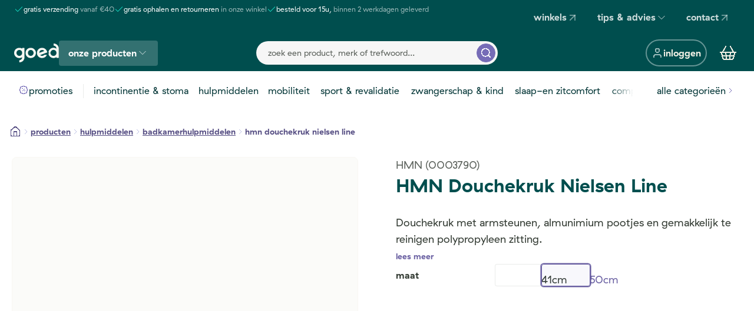

--- FILE ---
content_type: text/html; charset=utf-8
request_url: https://aanbod.goed.be/nl/product/hmn-douchekruk-nielsen-line
body_size: 124546
content:
<!DOCTYPE html><html lang="nl"><head><meta charSet="utf-8"/><meta name="viewport" content="width=device-width, initial-scale=1, viewport-fit=cover"/><link rel="preload" as="image" href="/assets/images/cm-footer.png"/><link rel="stylesheet" href="/_next/static/css/8439ba19659d7134.css" data-precedence="next"/><link rel="stylesheet" href="/_next/static/css/6ac3d3d7abae0e44.css" data-precedence="next"/><link rel="stylesheet" href="/_next/static/css/8950780a1a473dcc.css" data-precedence="next"/><link rel="stylesheet" href="/_next/static/css/bf8866972ecc3786.css" data-precedence="next"/><link rel="stylesheet" href="/_next/static/css/390c9367645bb461.css" data-precedence="next"/><link rel="stylesheet" href="/_next/static/css/860dc2275995df97.css" data-precedence="next"/><link rel="stylesheet" href="/_next/static/css/3cda0899e078952d.css" data-precedence="next"/><link rel="stylesheet" href="/_next/static/css/29c006df2d383fe9.css" data-precedence="next"/><link rel="stylesheet" href="/_next/static/css/db9f142a58554a47.css" data-precedence="next"/><link rel="stylesheet" href="/_next/static/css/160665f0470136ad.css" data-precedence="next"/><link rel="stylesheet" href="/_next/static/css/81a326517348a82e.css" data-precedence="next"/><link rel="stylesheet" href="/_next/static/css/b8967431e56cc443.css" data-precedence="next"/><link rel="stylesheet" href="/_next/static/css/98ce14b1dcc24a49.css" data-precedence="next"/><link rel="stylesheet" href="/_next/static/css/f127c3605a1bfd86.css" data-precedence="next"/><link rel="stylesheet" href="/_next/static/css/95aca3c23060a376.css" data-precedence="next"/><link rel="stylesheet" href="/_next/static/css/3292956f5217c616.css" data-precedence="next"/><link rel="stylesheet" href="/_next/static/css/549dcfbd01dfc70b.css" data-precedence="next"/><link rel="stylesheet" href="/_next/static/css/bc3904c4d4eeb8f4.css" data-precedence="next"/><link rel="stylesheet" href="/_next/static/css/5d78e36266a24373.css" data-precedence="next"/><link rel="stylesheet" href="/_next/static/css/6ea9b316c2b49807.css" data-precedence="next"/><link rel="stylesheet" href="/_next/static/css/a8f86128e6ac0523.css" data-precedence="next"/><link rel="stylesheet" href="/_next/static/css/b8653730d1b7d923.css" data-precedence="next"/><link rel="stylesheet" href="/_next/static/css/d2165ecf89026d46.css" data-precedence="next"/><link rel="stylesheet" href="/_next/static/css/e8c3d01da411db19.css" data-precedence="next"/><link rel="stylesheet" href="/_next/static/css/4b8a50714c56ebb3.css" data-precedence="next"/><link rel="stylesheet" href="/_next/static/css/c9d9587eede7ca39.css" data-precedence="next"/><link rel="stylesheet" href="/_next/static/css/c0440ca9c7285e70.css" data-precedence="next"/><link rel="stylesheet" href="/_next/static/css/777409556399ba32.css" data-precedence="next"/><link rel="stylesheet" href="/_next/static/css/531cee3e030b09d8.css" data-precedence="next"/><link rel="stylesheet" href="/_next/static/css/16fdc24534090c0d.css" data-precedence="next"/><link rel="stylesheet" href="/_next/static/css/f4e5d7f66a6c599e.css" data-precedence="next"/><link rel="stylesheet" href="/_next/static/css/25c71afa5a8c4542.css" data-precedence="next"/><link rel="stylesheet" href="/_next/static/css/c5005e1b5c0a708c.css" data-precedence="next"/><link rel="stylesheet" href="/_next/static/css/3ec4de245587d3cb.css" data-precedence="next"/><link rel="stylesheet" href="/_next/static/css/cc7c80b090df64e2.css" data-precedence="next"/><link rel="stylesheet" href="/_next/static/css/54dee24ec4584162.css" data-precedence="next"/><link rel="stylesheet" href="/_next/static/css/e3b0115e6f79addc.css" data-precedence="next"/><link rel="stylesheet" href="/_next/static/css/0fdf32e1f3702b35.css" data-precedence="next"/><link rel="stylesheet" href="/_next/static/css/c5eb9d3846ec5de9.css" data-precedence="next"/><link rel="stylesheet" href="/_next/static/css/af4b64fcc69acdf2.css" data-precedence="next"/><link rel="stylesheet" href="/_next/static/css/f27e3a66cbad437e.css" data-precedence="next"/><link rel="stylesheet" href="/_next/static/css/b29c368c9ba58aa9.css" data-precedence="next"/><link rel="stylesheet" href="/_next/static/css/552c371f774adf40.css" data-precedence="next"/><link rel="stylesheet" href="/_next/static/css/ca7e94a9763260d1.css" data-precedence="next"/><link rel="stylesheet" href="/_next/static/css/3085cbcf33a9d88a.css" data-precedence="next"/><link rel="stylesheet" href="/_next/static/css/19a3c816e28bd3a1.css" data-precedence="next"/><link rel="stylesheet" href="/_next/static/css/cddfca64d63be69f.css" data-precedence="next"/><link rel="stylesheet" href="/_next/static/css/e8aeb3fe653a4280.css" data-precedence="next"/><link rel="stylesheet" href="/_next/static/css/718552580e253bd3.css" data-precedence="next"/><link rel="stylesheet" href="/_next/static/css/b8e302d41b271438.css" data-precedence="next"/><link rel="stylesheet" href="/_next/static/css/d1e62dde1707bafd.css" data-precedence="next"/><link rel="stylesheet" href="/_next/static/css/2b3625ce72c8ef0f.css" data-precedence="next"/><link rel="stylesheet" href="/_next/static/css/0f3485c075d82ab8.css" data-precedence="next"/><link rel="stylesheet" href="/_next/static/css/2211f46519c28c8f.css" data-precedence="next"/><link rel="stylesheet" href="/_next/static/css/56867fa30a8040ef.css" data-precedence="next"/><link rel="stylesheet" href="/_next/static/css/735bba57865563cc.css" data-precedence="next"/><link rel="stylesheet" href="/_next/static/css/4f285061dd205d1a.css" data-precedence="next"/><link rel="stylesheet" href="/_next/static/css/97146b889fd48852.css" data-precedence="next"/><link rel="stylesheet" href="/_next/static/css/abbe199d4788f4ab.css" data-precedence="next"/><link rel="stylesheet" href="/_next/static/css/a69618d60741d475.css" data-precedence="next"/><link rel="stylesheet" href="/_next/static/css/a4dabf4843dcb30a.css" data-precedence="next"/><link rel="stylesheet" href="/_next/static/css/7975a0c99b152c2a.css" data-precedence="next"/><link rel="stylesheet" href="/_next/static/css/4b231615aa777d27.css" data-precedence="next"/><link rel="stylesheet" href="/_next/static/css/c6709a9c9bb815b8.css" data-precedence="next"/><link rel="stylesheet" href="/_next/static/css/77030d404d0a84e9.css" data-precedence="next"/><link rel="preload" as="script" fetchPriority="low" href="/_next/static/chunks/webpack-ada4f1a889e54ca1.js"/><script src="/_next/static/chunks/52774a7f-7f754b12352645a9.js" async=""></script><script src="/_next/static/chunks/4bd1b696-182b6b13bdad92e3.js" async=""></script><script src="/_next/static/chunks/4313-19895e27ec5e031a.js" async=""></script><script src="/_next/static/chunks/main-app-a86945c3cd02ff11.js" async=""></script><script src="/_next/static/chunks/app/global-error-409b272fdf824993.js" async=""></script><script src="/_next/static/chunks/6328-cbcb88ff418a3a30.js" async=""></script><script src="/_next/static/chunks/9718-889f72c73b0581f3.js" async=""></script><script src="/_next/static/chunks/785-8bf8bb2b90c118d2.js" async=""></script><script src="/_next/static/chunks/3677-aab2974e9e5d82b2.js" async=""></script><script src="/_next/static/chunks/4895-4c86fec3af3a0c28.js" async=""></script><script src="/_next/static/chunks/1740-6e12ccee49461b6c.js" async=""></script><script src="/_next/static/chunks/app/%5Blang%5D/(base)/(default)/product/%5Bslug%5D/%40details/default-57d92fd119307ff1.js" async=""></script><script src="/_next/static/chunks/aaea2bcf-884442894952ffeb.js" async=""></script><script src="/_next/static/chunks/595-a5c492f0cdb641bc.js" async=""></script><script src="/_next/static/chunks/6489-f21c9d1f844be292.js" async=""></script><script src="/_next/static/chunks/1029-9796db7d5a0b307c.js" async=""></script><script src="/_next/static/chunks/8646-cab0eaf01c79f59e.js" async=""></script><script src="/_next/static/chunks/6524-7fec892b05aa9d6d.js" async=""></script><script src="/_next/static/chunks/861-9fe18dee7274feb3.js" async=""></script><script src="/_next/static/chunks/5390-22ab586df5331a36.js" async=""></script><script src="/_next/static/chunks/8974-bedb7980c1dec575.js" async=""></script><script src="/_next/static/chunks/6785-28cabf5e598f80d7.js" async=""></script><script src="/_next/static/chunks/4832-95b2827ed28467b3.js" async=""></script><script src="/_next/static/chunks/app/%5Blang%5D/(base)/(default)/%40cart/default-67428d00b21d99d9.js" async=""></script><script src="/_next/static/chunks/7376-a9aa2a0eda1255af.js" async=""></script><script src="/_next/static/chunks/7410-3af2e8296a019f8a.js" async=""></script><script src="/_next/static/chunks/4093-bdc8f0450ea2c61b.js" async=""></script><script src="/_next/static/chunks/app/%5Blang%5D/(base)/(default)/%40subscriptions/default-23ed2b377c7f6af1.js" async=""></script><script src="/_next/static/chunks/3689-b04768cceab293ce.js" async=""></script><script src="/_next/static/chunks/app/%5Blang%5D/layout-7bdbedc6e182a6f8.js" async=""></script><script src="/_next/static/chunks/6462-5315538c91a59562.js" async=""></script><script src="/_next/static/chunks/7710-353cb5607ba62ef3.js" async=""></script><script src="/_next/static/chunks/3721-b88033ad577f0cf1.js" async=""></script><script src="/_next/static/chunks/app/%5Blang%5D/(base)/layout-687017e3c6f12104.js" async=""></script><script src="/_next/static/chunks/07b5dd1e-1a8c035af26aa411.js" async=""></script><script src="/_next/static/chunks/2067-cc692081f1adffe9.js" async=""></script><script src="/_next/static/chunks/2108-bb16e733dca4853e.js" async=""></script><script src="/_next/static/chunks/6989-05c43484762b1557.js" async=""></script><script src="/_next/static/chunks/7829-523287328683867b.js" async=""></script><script src="/_next/static/chunks/2652-67ae4ba4b115ead7.js" async=""></script><script src="/_next/static/chunks/1191-cfab799c835b79e0.js" async=""></script><script src="/_next/static/chunks/5445-1b5f0ed44bc09196.js" async=""></script><script src="/_next/static/chunks/app/%5Blang%5D/(base)/(default)/product/%5Bslug%5D/page-0cb9c4190adc07e1.js" async=""></script><script src="/_next/static/chunks/3614-fa1578752f526855.js" async=""></script><script src="/_next/static/chunks/5164-991af246454ff50b.js" async=""></script><script src="/_next/static/chunks/9584-b3ad29d9a89ba267.js" async=""></script><script src="/_next/static/chunks/5560-c6a7aea50b3bd144.js" async=""></script><script src="/_next/static/chunks/app/%5Blang%5D/(base)/(default)/layout-5e138736d2c6ebed.js" async=""></script><script src="/_next/static/chunks/app/%5Blang%5D/(base)/(default)/error-0a4db294d807afa1.js" async=""></script><link rel="preload" href="https://www.googletagmanager.com/gtm.js?id=GTM-PL68M6S" as="script"/><link rel="preload" href="https://www.googletagmanager.com/gtm.js?id=GTM-NTTKF5ZT" as="script"/><meta name="theme-color" content="#004e4e"/><meta name="color-scheme" content="light"/><title>HMN Douchekruk Nielsen Line  | Goed thuiszorgwinkel</title><meta name="description" content="HMN Douchekruk Nielsen Line. Besteld voor 15u, binnen 2 werkdagen geleverd. CM - Korting. Gratis verzending vanaf €40."/><link rel="manifest" href="/manifest.json"/><meta name="robots" content="index, follow"/><meta name="googlebot" content="index, follow, max-video-preview:-1, max-image-preview:large, max-snippet:-1"/><meta property="og:title" content="HMN Douchekruk Nielsen Line"/><meta property="og:description" content="HMN Douchekruk Nielsen Line. Besteld voor 15u, binnen 2 werkdagen geleverd. CM - Korting. Gratis verzending vanaf €40."/><meta property="og:image" content="https://images.cdn.europe-west1.gcp.commercetools.com/c49a479e-cca0-47ff-8b0a-c8b91d4e0c27/ee5a9f39e8734183a094-hehQRh-k.png"/><meta property="og:image" content="https://www.datocms-assets.com/136341/1743491777-cam-goed-1200x630-60b0e92b10a42.png"/><meta property="og:image:width" content="1200"/><meta property="og:image:height" content="630"/><meta name="twitter:card" content="summary_large_image"/><meta name="twitter:title" content="HMN Douchekruk Nielsen Line"/><meta name="twitter:description" content="HMN Douchekruk Nielsen Line. Besteld voor 15u, binnen 2 werkdagen geleverd. CM - Korting. Gratis verzending vanaf €40."/><meta name="twitter:image" content="https://images.cdn.europe-west1.gcp.commercetools.com/c49a479e-cca0-47ff-8b0a-c8b91d4e0c27/ee5a9f39e8734183a094-hehQRh-k.png"/><meta name="twitter:image" content="https://www.datocms-assets.com/136341/1743491777-cam-goed-1200x630-60b0e92b10a42.png"/><meta name="twitter:image:width" content="1200"/><meta name="twitter:image:height" content="630"/><link rel="icon" href="/favicon.ico" type="image/x-icon" sizes="48x48"/><link rel="icon" href="/icon0.svg?da24dc199e78cf32" type="image/svg+xml" sizes="any"/><link rel="icon" href="/icon1.png?d26870a2963b666d" type="image/png" sizes="96x96"/><link rel="apple-touch-icon" href="/apple-icon.png?d5b9cdb297536cfa" type="image/png" sizes="180x180"/><script src="/_next/static/chunks/polyfills-42372ed130431b0a.js" noModule=""></script></head><body><div hidden=""><!--$--><!--/$--></div><div class="top-loader"><style>#nprogress{pointer-events:none}#nprogress .bar{background:var(--color-primary-600);position:fixed;z-index:1600;top: 0;left:0;width:100%;height:3px}#nprogress .peg{display:block;position:absolute;right:0;width:100px;height:100%;;opacity:1;-webkit-transform:rotate(3deg) translate(0px,-4px);-ms-transform:rotate(3deg) translate(0px,-4px);transform:rotate(3deg) translate(0px,-4px)}#nprogress .spinner{display:block;position:fixed;z-index:1600;top: 15px;right:15px}#nprogress .spinner-icon{width:18px;height:18px;box-sizing:border-box;border:2px solid transparent;border-top-color:var(--color-primary-600);border-left-color:var(--color-primary-600);border-radius:50%;-webkit-animation:nprogress-spinner 400ms linear infinite;animation:nprogress-spinner 400ms linear infinite}.nprogress-custom-parent{overflow:hidden;position:relative}.nprogress-custom-parent #nprogress .bar,.nprogress-custom-parent #nprogress .spinner{position:absolute}@-webkit-keyframes nprogress-spinner{0%{-webkit-transform:rotate(0deg)}100%{-webkit-transform:rotate(360deg)}}@keyframes nprogress-spinner{0%{transform:rotate(0deg)}100%{transform:rotate(360deg)}}</style></div><div role="region" aria-label="Notifications (F8)" tabindex="-1" style="pointer-events:none"><ol tabindex="-1" class="toast__viewport"></ol></div><main><div class="navigation__top-bar"><div class="overflow-block_OverflowBlock__7XVTw" data-no-scrollbar="true"><div class="usp-bar"><ul class="usp-bar__list"><li class="text--xsmall usp-bar__list__item"><svg xmlns="http://www.w3.org/2000/svg" width="16" height="16" viewBox="0 0 24 24" fill="none" stroke="currentColor" stroke-width="2" stroke-linecap="round" stroke-linejoin="round" class="lucide lucide-check icon usp-bar__list__check" shape-rendering="crispEdges" aria-hidden="true"><path d="M20 6 9 17l-5-5"></path></svg><div><span class="usp-bar__list__title">gratis verzending<!-- --> </span><span class="usp-bar__list__subtitle">vanaf €40</span></div></li><li class="text--xsmall usp-bar__list__item"><svg xmlns="http://www.w3.org/2000/svg" width="16" height="16" viewBox="0 0 24 24" fill="none" stroke="currentColor" stroke-width="2" stroke-linecap="round" stroke-linejoin="round" class="lucide lucide-check icon usp-bar__list__check" shape-rendering="crispEdges" aria-hidden="true"><path d="M20 6 9 17l-5-5"></path></svg><div><span class="usp-bar__list__title">gratis ophalen en retourneren<!-- --> </span><span class="usp-bar__list__subtitle">in onze winkel</span></div></li><li class="text--xsmall usp-bar__list__item"><svg xmlns="http://www.w3.org/2000/svg" width="16" height="16" viewBox="0 0 24 24" fill="none" stroke="currentColor" stroke-width="2" stroke-linecap="round" stroke-linejoin="round" class="lucide lucide-check icon usp-bar__list__check" shape-rendering="crispEdges" aria-hidden="true"><path d="M20 6 9 17l-5-5"></path></svg><div><span class="usp-bar__list__title">besteld voor 15u,<!-- --> </span><span class="usp-bar__list__subtitle">binnen 2 werkdagen geleverd</span></div></li></ul></div></div><div class="secondary-nav"><nav aria-label="Main" data-orientation="horizontal" dir="ltr"><div style="position:relative"><ul data-orientation="horizontal" class="secondary-nav__list" dir="ltr"><li class="secondary-nav__menu-item"><a class="navigation-btn navigation-btn--ghost" target="_blank" data-radix-collection-item="" href="https://www.goed.be/nl/vestigingen#service:2">winkels<svg xmlns="http://www.w3.org/2000/svg" width="20" height="20" viewBox="0 0 24 24" fill="none" stroke="currentColor" stroke-width="2" stroke-linecap="round" stroke-linejoin="round" class="lucide lucide-arrow-up-right icon" shape-rendering="crispEdges" aria-hidden="true"><path d="M7 7h10v10"></path><path d="M7 17 17 7"></path></svg></a></li><li class="secondary-nav__menu-item"><button id="radix-_R_14cnr55uivb_-trigger-radix-_R_b4cnr55uivb_" data-state="closed" aria-expanded="false" aria-controls="radix-_R_14cnr55uivb_-content-radix-_R_b4cnr55uivb_" class="navigation-btn navigation-btn--ghost navigation-btn--expendable" data-radix-collection-item="">tips &amp; advies<!-- --> <svg xmlns="http://www.w3.org/2000/svg" width="20" height="20" viewBox="0 0 24 24" fill="none" stroke="currentColor" stroke-width="2" stroke-linecap="round" stroke-linejoin="round" class="lucide lucide-chevron-down icon" shape-rendering="crispEdges" aria-hidden="true"><path d="m6 9 6 6 6-6"></path></svg></button></li><li class="secondary-nav__menu-item"><a class="navigation-btn navigation-btn--ghost" target="_blank" data-radix-collection-item="" href="https://www.goed.be/nl/contact">contact<svg xmlns="http://www.w3.org/2000/svg" width="20" height="20" viewBox="0 0 24 24" fill="none" stroke="currentColor" stroke-width="2" stroke-linecap="round" stroke-linejoin="round" class="lucide lucide-arrow-up-right icon" shape-rendering="crispEdges" aria-hidden="true"><path d="M7 7h10v10"></path><path d="M7 17 17 7"></path></svg></a></li></ul></div></nav></div></div><nav class="primary-nav "><div class="primary-nav__mobile"><div class="primary-nav__col primary-nav__col--left"><button class="primary-nav__mobile-button" aria-label="mobile menu"><svg xmlns="http://www.w3.org/2000/svg" width="24" height="24" viewBox="0 0 24 24" fill="none" stroke="currentColor" stroke-width="2" stroke-linecap="round" stroke-linejoin="round" class="lucide lucide-menu icon" shape-rendering="crispEdges" aria-hidden="true"><path d="M4 12h16"></path><path d="M4 18h16"></path><path d="M4 6h16"></path></svg></button><a class="primary-nav__logo logo logo--light logo--clickable" aria-label="Goed" href="/"><svg viewBox="0 0 95 40" fill="none" xmlns="http://www.w3.org/2000/svg" aria-hidden="true"><g><path d="M35.2701 26.3185C31.759 26.3185 29.217 23.505 29.217 19.9841C29.217 16.0451 32.4739 13.0548 36.7318 13.939C38.7336 14.357 40.3859 15.9005 40.9578 17.8779C42.2288 22.2992 39.3691 26.3185 35.2701 26.3185ZM37.6691 9.46959C29.7254 7.97441 23.1957 13.8908 24.3872 21.8651C25.0386 26.2541 28.4226 29.775 32.7281 30.6432C40.5924 32.2188 47.2334 26.1898 46.0736 18.1834C45.4699 14.148 41.6251 10.2091 37.6691 9.46959Z" fill="var(--logo-fill)"></path><path d="M11.0259 26.3185C7.51476 26.3185 4.97277 23.505 4.97277 19.9841C4.97277 16.0452 8.2297 13.0548 12.4875 13.939C14.4894 14.357 16.1416 15.9005 16.7136 17.8779C17.9846 22.2992 15.109 26.3185 11.0259 26.3185ZM21.4798 9.45351H17.5239C17.2379 9.45351 17.0155 9.67859 17.0155 9.96798V11.013C15.8874 10.2413 14.6641 9.69467 13.4249 9.46959C5.48117 7.97441 -1.04857 13.8908 0.142985 21.8651C0.794371 26.2542 4.1784 29.7751 8.4839 30.6432C11.6773 31.2863 14.6641 30.6754 17.0155 29.1802V29.2767C17.0155 32.5886 14.7118 35.2252 11.4549 35.4664C11.1848 35.4824 10.9623 35.7075 10.9623 35.9808L10.9941 39.5178C10.9941 39.8072 11.2324 40.0484 11.5184 40.0323C17.4444 39.7911 21.9723 35.3056 21.9723 29.2767V9.96798C21.9882 9.69467 21.7658 9.45351 21.4798 9.45351Z" fill="var(--logo-fill)"></path><path d="M63.6292 16.0613L53.6996 19.759C53.5089 19.8233 53.3024 19.6786 53.3183 19.4696C53.5884 15.7879 56.75 13.1031 60.8172 13.9391C61.9452 14.1642 62.962 14.759 63.7246 15.5789C63.8676 15.7397 63.8199 15.9809 63.6292 16.0613ZM68.5385 14.2285C66.9338 11.849 64.3601 9.95194 61.7545 9.46962C53.8585 7.97445 47.3605 13.8105 48.4567 21.7204C48.4567 21.7687 48.4726 21.8169 48.4726 21.8651C48.7268 23.5371 49.3623 25.0806 50.2997 26.3989C51.8249 28.5532 54.1444 30.1127 56.8135 30.6433C62.3582 31.7526 67.2834 29.0838 69.3011 24.6143C69.3805 24.4214 69.2375 24.2124 69.0469 24.2124H63.9946C63.9152 24.2124 63.8358 24.2445 63.7881 24.3088C62.7078 25.5629 61.1508 26.3346 59.3555 26.3346C57.8462 26.3346 56.5117 25.804 55.479 24.9359C55.3201 24.7912 55.3519 24.5178 55.5584 24.4375L59.1808 23.087L70.0319 19.0516C70.159 19.0034 70.2225 18.8908 70.2225 18.7622C70.2066 18.5693 70.1749 18.3764 70.159 18.1834C69.9366 16.8008 69.3646 15.4503 68.5385 14.2285Z" fill="var(--logo-fill)"></path><path d="M77.3719 18.2799C78.1186 15.4664 80.6447 13.505 83.5203 13.505C87.0314 13.505 89.8912 16.3989 89.8912 19.9519C89.8912 23.505 87.0314 26.3989 83.5203 26.3989C80.6447 26.3989 78.1186 24.4375 77.3719 21.64L77.1971 21.0291C77.1177 20.7397 76.9111 20.5789 76.6569 20.4182C76.6569 20.4182 75.9102 19.8555 74.7504 20.1609C73.5907 20.4664 73.0981 21.3346 73.0981 21.3346C72.9393 21.5918 72.8281 21.849 72.9075 22.1384L73.0823 22.8137C74.3374 27.5725 78.627 30.9005 83.5203 30.9005C85.8558 30.9005 88.0006 30.1449 89.7641 28.8748L89.7482 29.0194V30.0645C89.7482 30.3539 89.9706 30.5789 90.2566 30.5789H94.2126C94.4985 30.5789 94.721 30.3539 94.721 30.0645V10.7719C94.721 4.74292 90.1772 0.273467 84.267 0.0162325C83.981 0.000155361 83.7427 0.241313 83.7427 0.530702L83.711 4.06768C83.711 4.34099 83.9175 4.56607 84.2035 4.58215C87.4604 4.82331 89.7641 7.45996 89.7641 10.7719V10.8683V11.0613C88.0006 9.79115 85.8558 9.0516 83.5203 9.0516C78.6429 9.0516 74.3533 12.3796 73.0823 17.1384L72.9075 18.0066C72.8281 18.296 72.9393 18.5532 73.0981 18.8104C73.0981 18.8104 73.5907 19.6947 74.7504 19.9841C75.9102 20.2735 76.6569 19.7268 76.6569 19.7268C76.9111 19.5661 77.1336 19.4053 77.1971 19.1159L77.3719 18.2799Z" fill="var(--logo-fill)"></path></g></svg></a><nav><nav aria-label="Main" data-orientation="horizontal" dir="ltr"><div style="position:relative"><ul data-orientation="horizontal" class="CategoriesButton_categories-button__list__5JH6y" dir="ltr"><li class="CategoriesButton_categories-button__menu-item__t10tT"><button id="radix-_R_qmcnr55uivb_-trigger-radix-_R_mqmcnr55uivb_" data-state="closed" aria-expanded="false" aria-controls="radix-_R_qmcnr55uivb_-content-radix-_R_mqmcnr55uivb_" class="navigation-btn navigation-btn--primary navigation-btn--expendable" data-radix-collection-item="">onze producten<!-- --> <svg xmlns="http://www.w3.org/2000/svg" width="20" height="20" viewBox="0 0 24 24" fill="none" stroke="currentColor" stroke-width="2" stroke-linecap="round" stroke-linejoin="round" class="lucide lucide-chevron-down icon" shape-rendering="crispEdges" aria-hidden="true"><path d="m6 9 6 6 6-6"></path></svg></button></li></ul></div></nav></nav></div><div class="primary-nav__col primary-nav__col--right"><button class="button button--md button--navigation button--ellipsis" aria-label="inloggen"><svg xmlns="http://www.w3.org/2000/svg" width="24" height="24" viewBox="0 0 24 24" fill="none" stroke="currentColor" stroke-width="2" stroke-linecap="round" stroke-linejoin="round" class="lucide lucide-user icon button__icon button__icon--before" shape-rendering="crispEdges" aria-hidden="true"><path d="M19 21v-2a4 4 0 0 0-4-4H9a4 4 0 0 0-4 4v2"></path><circle cx="12" cy="7" r="4"></circle></svg><span class="button__label">inloggen</span></button><a class="shopping-cart" aria-label="Winkelmandje" href="/nl/winkelmandje"><svg xmlns="http://www.w3.org/2000/svg" width="24" height="24" viewBox="0 0 24 24" fill="none" stroke="currentColor" stroke-width="2" stroke-linecap="round" stroke-linejoin="round" class="lucide lucide-shopping-basket icon shopping-cart__icon" shape-rendering="crispEdges" aria-hidden="true"><path d="m15 11-1 9"></path><path d="m19 11-4-7"></path><path d="M2 11h20"></path><path d="m3.5 11 1.6 7.4a2 2 0 0 0 2 1.6h9.8a2 2 0 0 0 2-1.6l1.7-7.4"></path><path d="M4.5 15.5h15"></path><path d="m5 11 4-7"></path><path d="m9 11 1 9"></path></svg></a></div></div><div class="primary-nav__col primary-nav__col--center"><div class="search__bar"><button class="search__bar__return icon-button icon-button--size-xs icon-button--naked" aria-label="zoek een product, merk of trefwoord..."><svg xmlns="http://www.w3.org/2000/svg" width="24" height="24" viewBox="0 0 24 24" fill="none" stroke="currentColor" stroke-width="2" stroke-linecap="round" stroke-linejoin="round" class="lucide lucide-arrow-left icon icon-button__icon" shape-rendering="crispEdges" aria-hidden="true"><path d="m12 19-7-7 7-7"></path><path d="M19 12H5"></path></svg></button><input type="search" placeholder="zoek een product, merk of trefwoord..." class="search__bar__input" disabled="" value=""/><button class="search__bar__button icon-button icon-button--size-xs icon-button--search-bar" aria-label="zoek een product, merk of trefwoord..."><svg xmlns="http://www.w3.org/2000/svg" width="24" height="24" viewBox="0 0 24 24" fill="none" stroke="currentColor" stroke-width="2" stroke-linecap="round" stroke-linejoin="round" class="lucide lucide-search icon icon-button__icon" shape-rendering="crispEdges" aria-hidden="true"><path d="m21 21-4.34-4.34"></path><circle cx="11" cy="11" r="8"></circle></svg></button></div></div></nav><nav aria-label="Main" data-orientation="horizontal" dir="ltr" class="product-nav__root"><div class="product-nav"><div style="position:relative"><ul data-orientation="horizontal" class="product-nav__inner" dir="ltr"><li class="product-nav__highlight"><a class="product-nav__link product-nav__link--promo" href="/nl/promoties"><div class="product-nav__link__visual"><svg xmlns="http://www.w3.org/2000/svg" width="16" height="16" viewBox="0 0 24 24" fill="none" stroke="currentColor" stroke-width="2" stroke-linecap="round" stroke-linejoin="round" class="lucide lucide-badge-percent icon product-nav__link__icon product-nav__link__icon--mobile" shape-rendering="crispEdges" aria-hidden="true"><path d="M3.85 8.62a4 4 0 0 1 4.78-4.77 4 4 0 0 1 6.74 0 4 4 0 0 1 4.78 4.78 4 4 0 0 1 0 6.74 4 4 0 0 1-4.77 4.78 4 4 0 0 1-6.75 0 4 4 0 0 1-4.78-4.77 4 4 0 0 1 0-6.76Z"></path><path d="m15 9-6 6"></path><path d="M9 9h.01"></path><path d="M15 15h.01"></path></svg></div><span data-label="promoties">promoties</span></a></li><li class="product-nav__divider"><hr aria-hidden="true"/></li><li class="product-nav__item"><a class="product-nav__link product-nav__link--category" href="/nl/producten/incontinentie-en-stoma"><div class="product-nav__link__visual"><div role="img" class="twic-i product-nav__link__image "><div class="twic-w twic-tf"><img style="object-fit:contain" data-twic-transform="/format=avif/quality=90/*" data-twic-src="media:datocms/136341/1748270723-discrete-zekerheid3.png" alt=""/><div style="background-size:contain"></div></div></div></div><span data-label="incontinentie &amp; stoma">incontinentie &amp; stoma</span></a></li><li class="product-nav__item"><a class="product-nav__link product-nav__link--category" href="/nl/producten/hulpmiddelen"><div class="product-nav__link__visual"><div role="img" class="twic-i product-nav__link__image "><div class="twic-w twic-tf"><img style="object-fit:contain" data-twic-transform="/format=avif/quality=90/*" data-twic-src="media:datocms/136341/1740387278-badkamer.png" alt=""/><div style="background-size:contain"></div></div></div></div><span data-label="hulpmiddelen">hulpmiddelen</span></a></li><li class="product-nav__item"><a class="product-nav__link product-nav__link--category" href="/nl/producten/mobiliteit"><div class="product-nav__link__visual"><div role="img" class="twic-i product-nav__link__image "><div class="twic-w twic-tf"><img style="object-fit:contain" data-twic-transform="/format=avif/quality=90/*" data-twic-src="media:datocms/136341/1741679780-vlot-vooruit.png" alt=""/><div style="background-size:contain"></div></div></div></div><span data-label="mobiliteit">mobiliteit</span></a></li><li class="product-nav__item"><a class="product-nav__link product-nav__link--category" href="/nl/producten/sport-revalidatie"><div class="product-nav__link__visual"><div role="img" class="twic-i product-nav__link__image "><div class="twic-w twic-tf"><img style="object-fit:contain" data-twic-transform="/format=avif/quality=90/*" data-twic-src="media:datocms/136341/1741679780-fit-en-gezond.png" alt=""/><div style="background-size:contain"></div></div></div></div><span data-label="sport &amp; revalidatie">sport &amp; revalidatie</span></a></li><li class="product-nav__item"><a class="product-nav__link product-nav__link--category" href="/nl/producten/zwangerschap-kind"><div class="product-nav__link__visual"><div role="img" class="twic-i product-nav__link__image "><div class="twic-w twic-tf"><img style="object-fit:contain" data-twic-transform="/format=avif/quality=90/*" data-twic-src="media:datocms/136341/1741679780-moeder-en-kind.png" alt=""/><div style="background-size:contain"></div></div></div></div><span data-label="zwangerschap &amp; kind">zwangerschap &amp; kind</span></a></li><li class="product-nav__item"><a class="product-nav__link product-nav__link--category" href="/nl/producten/slaap-en-zitcomfort"><div class="product-nav__link__visual"><div role="img" class="twic-i product-nav__link__image "><div class="twic-w twic-tf"><img style="object-fit:contain" data-twic-transform="/format=avif/quality=90/*" data-twic-src="media:datocms/136341/1741679780-comfort.png" alt=""/><div style="background-size:contain"></div></div></div></div><span data-label="slaap-en zitcomfort">slaap-en zitcomfort</span></a></li><li class="product-nav__item"><a class="product-nav__link product-nav__link--category" href="/nl/producten/compressiekousen"><div class="product-nav__link__visual"><div role="img" class="twic-i product-nav__link__image "><div class="twic-w twic-tf"><img style="object-fit:contain" data-twic-transform="/format=avif/quality=90/*" data-twic-src="media:datocms/136341/1741679780-stevig-gesteund.png" alt=""/><div style="background-size:contain"></div></div></div></div><span data-label="compressiekousen">compressiekousen</span></a></li><li class="product-nav__item is-sticky"><a class="product-nav__link product-nav__link--all-categories" data-radix-collection-item="" href="/nl/producten"><span>alle categorieën</span><svg xmlns="http://www.w3.org/2000/svg" width="16" height="16" viewBox="0 0 24 24" fill="none" stroke="currentColor" stroke-width="2" stroke-linecap="round" stroke-linejoin="round" class="lucide lucide-chevron-right icon product-nav__link__icon product-nav__link__icon--desktop" shape-rendering="crispEdges" aria-hidden="true"><path d="m9 18 6-6-6-6"></path></svg><span class="product-nav__link__visual product-nav__link__visual--mobile"><svg xmlns="http://www.w3.org/2000/svg" width="16" height="16" viewBox="0 0 24 24" fill="none" stroke="currentColor" stroke-width="2" stroke-linecap="round" stroke-linejoin="round" class="lucide lucide-arrow-right icon product-nav__link__icon" shape-rendering="crispEdges" aria-hidden="true"><path d="M5 12h14"></path><path d="m12 5 7 7-7 7"></path></svg></span></a></li></ul></div></div></nav><div class="products"><div class="product-detail-breadcrumb"><div class="breadcrumbs"><ol class="breadcrumbs__list" aria-label="breadcrumbs"><li class="breadcrumbs__item"><a class="breadcrumb" aria-label="Startpagina" href="/nl"><svg xmlns="http://www.w3.org/2000/svg" width="20" height="20" viewBox="0 0 24 24" fill="none" stroke="currentColor" stroke-width="2" stroke-linecap="round" stroke-linejoin="round" class="lucide lucide-house icon breadcrumb__icon" shape-rendering="crispEdges" aria-hidden="true"><path d="M15 21v-8a1 1 0 0 0-1-1h-4a1 1 0 0 0-1 1v8"></path><path d="M3 10a2 2 0 0 1 .709-1.528l7-5.999a2 2 0 0 1 2.582 0l7 5.999A2 2 0 0 1 21 10v9a2 2 0 0 1-2 2H5a2 2 0 0 1-2-2z"></path></svg><span class="breadcrumb__label">Startpagina</span></a><svg xmlns="http://www.w3.org/2000/svg" width="16" height="16" viewBox="0 0 24 24" fill="none" stroke="currentColor" stroke-width="2" stroke-linecap="round" stroke-linejoin="round" class="lucide lucide-chevron-right icon breadcrumbs__icon" shape-rendering="crispEdges" aria-hidden="true"><path d="m9 18 6-6-6-6"></path></svg></li><li class="breadcrumbs__item"><a class="breadcrumb" aria-label="Producten" href="/nl/producten"><span class="breadcrumb__label">Producten</span></a><svg xmlns="http://www.w3.org/2000/svg" width="16" height="16" viewBox="0 0 24 24" fill="none" stroke="currentColor" stroke-width="2" stroke-linecap="round" stroke-linejoin="round" class="lucide lucide-chevron-right icon breadcrumbs__icon" shape-rendering="crispEdges" aria-hidden="true"><path d="m9 18 6-6-6-6"></path></svg></li><li class="breadcrumbs__item"><a class="breadcrumb" aria-label="hulpmiddelen" href="/nl/products/hulpmiddelen"><span class="breadcrumb__label">hulpmiddelen</span></a><svg xmlns="http://www.w3.org/2000/svg" width="16" height="16" viewBox="0 0 24 24" fill="none" stroke="currentColor" stroke-width="2" stroke-linecap="round" stroke-linejoin="round" class="lucide lucide-chevron-right icon breadcrumbs__icon" shape-rendering="crispEdges" aria-hidden="true"><path d="m9 18 6-6-6-6"></path></svg></li><li class="breadcrumbs__item breadcrumbs__item--mobile"><svg xmlns="http://www.w3.org/2000/svg" width="16" height="16" viewBox="0 0 24 24" fill="none" stroke="currentColor" stroke-width="2" stroke-linecap="round" stroke-linejoin="round" class="lucide lucide-chevron-left icon breadcrumbs__icon breadcrumbs__icon--mobile" shape-rendering="crispEdges" aria-hidden="true"><path d="m15 18-6-6 6-6"></path></svg><a class="breadcrumb" aria-label="badkamerhulpmiddelen" href="/nl/products/hulpmiddelen/badkamerhulpmiddelen"><span class="breadcrumb__label">badkamerhulpmiddelen</span></a><svg xmlns="http://www.w3.org/2000/svg" width="16" height="16" viewBox="0 0 24 24" fill="none" stroke="currentColor" stroke-width="2" stroke-linecap="round" stroke-linejoin="round" class="lucide lucide-chevron-right icon breadcrumbs__icon" shape-rendering="crispEdges" aria-hidden="true"><path d="m9 18 6-6-6-6"></path></svg></li><li class="breadcrumbs__item"><span class="breadcrumb" aria-current="page"><span class="breadcrumb__label">HMN Douchekruk Nielsen Line</span></span></li></ol></div></div><div class="product-header"><div class="product-header__inner"><div class="product-header__carousel"><div class="carousel__sticky-container"><div class="carousel carousel--inline" role=""><button class="carousel__control carousel__control--close icon-button icon-button--size-m icon-button--neutral" aria-label="sluiten" aria-hidden="true"><svg xmlns="http://www.w3.org/2000/svg" width="24" height="24" viewBox="0 0 24 24" fill="none" stroke="currentColor" stroke-width="2" stroke-linecap="round" stroke-linejoin="round" class="lucide lucide-x icon icon-button__icon" shape-rendering="crispEdges" aria-hidden="true"><path d="M18 6 6 18"></path><path d="m6 6 12 12"></path></svg></button><div class="carousel__inner"><div class="carousel__viewport"><div class="carousel__container"><div class="carousel__slide"><div role="img" class="twic-i carousel__slide__image "><div class="twic-w twic-tf"><img style="object-fit:contain" data-twic-transform="/format=avif/quality=90/*" data-twic-src="media:commercetools/c49a479e-cca0-47ff-8b0a-c8b91d4e0c27/ee5a9f39e8734183a094-hehQRh-k.png" alt="HMN Douchekruk Nielsen Line"/><div style="background-size:contain"></div></div></div></div></div></div></div></div></div></div><div class="product-header__main-product-info"><div class="product-info"><div class="product-info__header"><div class="product-info__brand">HMN (0003790)</div><h1 class="product-info__title heading--h2">HMN Douchekruk Nielsen Line</h1></div><div class="product-info__description"><div class="markdown markdown--flex"><p>Douchekruk met armsteunen, almunimium pootjes en gemakkelijk te reinigen polypropyleen zitting.</p></div></div><a class="link link--purple link--sm link--underline" href="#product-details">lees meer</a></div><div class="product-header__filters"><div><div role="radiogroup" aria-required="false" dir="ltr" class="radio-buttons" tabindex="-1" style="outline:none"><label class="radio-buttons__label"><div class="flex-column"><span class="product-header__filters__label">maat</span></div></label><div class="radio-buttons__row"><button type="button" role="radio" aria-checked="false" data-state="unchecked" value="41cm" class="radio-buttons__item" tabindex="-1" data-radix-collection-item=""><span class="radio-buttons__item-hidden" aria-hidden="true">41cm</span><label class="radio-buttons__item-label">41cm</label></button><input type="radio" aria-hidden="true" style="transform:translateX(-100%);position:absolute;pointer-events:none;opacity:0;margin:0" tabindex="-1" value="41cm"/><button type="button" role="radio" aria-checked="true" data-state="checked" value="50cm" class="radio-buttons__item" tabindex="-1" data-radix-collection-item=""><span class="radio-buttons__item-hidden" aria-hidden="true">50cm</span><label class="radio-buttons__item-label">50cm</label></button><input type="radio" aria-hidden="true" style="transform:translateX(-100%);position:absolute;pointer-events:none;opacity:0;margin:0" tabindex="-1" checked="" value="50cm"/></div></div></div></div></div></div></div><section id="product-details" class="section section--off-white"><div class="section__inner"><div class="section__content"><div class="text-container"><div class="grid grid--vert-align-start grid--hor-align-start grid--stacked"><div class="col col--12"><div class="markdown markdown--flex"><p>Topkwaliteit douchekruk uit Denemarken. Met aluminium pootjes en gemakkelijk te reinigen lichtgrijze polypropyleen zitting. Twee stevige armsteunen voor optimale veiligheid.</p>
<h2>productspecificaties</h2>
<ul>
<li>Hoogte verstelbaar van 42 tot 58 cm</li>
<li>Breedte tussen de armsteunen: 41 of 50 cm</li>
<li>Vloerbasis in de laagste stand: 47 x 51 cm</li>
<li>Gewicht: 4 / 4,3 kg (smal /breed)</li>
<li>Maximale belasting: 150 kg</li>
</ul></div></div></div></div></div></div></section><section id="samen-gekocht" class="section section--default"><div class="section__inner"><h2 class="section__title heading--h4">vaak samen gekocht met</h2><div class="section__content"><div class="similar-products"><div class="similar-products__wrapper"><button class="similar-products__prev icon-button icon-button--size-m icon-button--purple icon-button--ghost" disabled="" aria-label="vorige"><svg xmlns="http://www.w3.org/2000/svg" width="24" height="24" viewBox="0 0 24 24" fill="none" stroke="currentColor" stroke-width="2" stroke-linecap="round" stroke-linejoin="round" class="lucide lucide-arrow-left icon icon-button__icon" shape-rendering="crispEdges" aria-hidden="true"><path d="m12 19-7-7 7-7"></path><path d="M19 12H5"></path></svg></button><button class="similar-products__next icon-button icon-button--size-m icon-button--purple icon-button--ghost" disabled="" aria-label="volgende"><svg xmlns="http://www.w3.org/2000/svg" width="24" height="24" viewBox="0 0 24 24" fill="none" stroke="currentColor" stroke-width="2" stroke-linecap="round" stroke-linejoin="round" class="lucide lucide-arrow-right icon icon-button__icon" shape-rendering="crispEdges" aria-hidden="true"><path d="M5 12h14"></path><path d="m12 5 7 7-7 7"></path></svg></button><div class="similar-products__container similar-products__container--first-slide similar-products__container--last-slide"><div class="keen-slider similar-products__carousel"><div class="similar-products__item"><article id="f8fd09f9-e579-4e2b-a4b3-6a6652a74dfd" class="product-card product-card--vertical similar-products__slide similar-products__slide--active" itemScope="" itemType="http://schema.org/Product"><a class="product-card__link" href="/nl/product/adhome-antislip-douchebadmat"><div class="product-card__thumbnail-container"><div class="product-thumbnail__container"><figure class="product-thumbnail product-card__img" itemProp="image"><div role="img" class="twic-i product-thumbnail__img"><picture class="twic-p"><img alt="ADHOME Antislip douche/badmat" height="1024" width="1536" srcSet="https://afbeeldingen.goed.be/commercetools/c49a479e-cca0-47ff-8b0a-c8b91d4e0c27/8f941286597f457499fc-Z3bzm0b2.png?twic=v1/format=avif/quality=90/inside=3072x2048 3072w,https://afbeeldingen.goed.be/commercetools/c49a479e-cca0-47ff-8b0a-c8b91d4e0c27/8f941286597f457499fc-Z3bzm0b2.png?twic=v1/format=avif/quality=90/inside=2560x1707 2560w,https://afbeeldingen.goed.be/commercetools/c49a479e-cca0-47ff-8b0a-c8b91d4e0c27/8f941286597f457499fc-Z3bzm0b2.png?twic=v1/format=avif/quality=90/inside=2048x1365 2048w,https://afbeeldingen.goed.be/commercetools/c49a479e-cca0-47ff-8b0a-c8b91d4e0c27/8f941286597f457499fc-Z3bzm0b2.png?twic=v1/format=avif/quality=90/inside=1536x1024 1536w,https://afbeeldingen.goed.be/commercetools/c49a479e-cca0-47ff-8b0a-c8b91d4e0c27/8f941286597f457499fc-Z3bzm0b2.png?twic=v1/format=avif/quality=90/inside=1280x853 1280w,https://afbeeldingen.goed.be/commercetools/c49a479e-cca0-47ff-8b0a-c8b91d4e0c27/8f941286597f457499fc-Z3bzm0b2.png?twic=v1/format=avif/quality=90/inside=1024x683 1024w,https://afbeeldingen.goed.be/commercetools/c49a479e-cca0-47ff-8b0a-c8b91d4e0c27/8f941286597f457499fc-Z3bzm0b2.png?twic=v1/format=avif/quality=90/inside=768x512 768w,https://afbeeldingen.goed.be/commercetools/c49a479e-cca0-47ff-8b0a-c8b91d4e0c27/8f941286597f457499fc-Z3bzm0b2.png?twic=v1/format=avif/quality=90/inside=640x427 640w,https://afbeeldingen.goed.be/commercetools/c49a479e-cca0-47ff-8b0a-c8b91d4e0c27/8f941286597f457499fc-Z3bzm0b2.png?twic=v1/format=avif/quality=90/inside=320x213 320w" loading="lazy" src="https://afbeeldingen.goed.be/commercetools/c49a479e-cca0-47ff-8b0a-c8b91d4e0c27/8f941286597f457499fc-Z3bzm0b2.png?twic=v1/format=avif/quality=90/inside=1536x1024"/></picture></div></figure></div></div><div class="product-card__container"><div class="product-card__badges"><span class="badge badge--promo-alt-solid badge--no-left-radius badge--shadow badge--compact-on-mobile product-card__badge"><span class="badge__label">25% CM-korting<!-- --> </span></span></div><div class="product-card__content"><h3 class="product-card__name heading--h6" itemProp="name">ADHOME Antislip douche/badmat</h3><div class="product-card__pricing"><div class="product-card__price"><p class="product-card__price__value heading--h5" itemProp="price">€ 25,59</p><meta itemProp="priceCurrency" content="EUR"/></div></div></div></div></a><div class="product-card__buttons"><button class="product-card__button product-card__button--small icon-button icon-button--size-m icon-button--primary icon-button--square" aria-label="voeg toe"><svg xmlns="http://www.w3.org/2000/svg" width="24" height="24" viewBox="0 0 24 24" fill="none" stroke="currentColor" stroke-width="2" stroke-linecap="round" stroke-linejoin="round" class="lucide lucide-shopping-basket icon icon-button__icon" shape-rendering="crispEdges" aria-hidden="true"><path d="m15 11-1 9"></path><path d="m19 11-4-7"></path><path d="M2 11h20"></path><path d="m3.5 11 1.6 7.4a2 2 0 0 0 2 1.6h9.8a2 2 0 0 0 2-1.6l1.7-7.4"></path><path d="M4.5 15.5h15"></path><path d="m5 11 4-7"></path><path d="m9 11 1 9"></path></svg></button><button class="product-card__button--large button button--sm button--primary button--ellipsis button--block" type="button"><svg xmlns="http://www.w3.org/2000/svg" width="24" height="24" viewBox="0 0 24 24" fill="none" stroke="currentColor" stroke-width="2" stroke-linecap="round" stroke-linejoin="round" class="lucide lucide-shopping-basket icon button__icon button__icon--before" shape-rendering="crispEdges" aria-hidden="true"><path d="m15 11-1 9"></path><path d="m19 11-4-7"></path><path d="M2 11h20"></path><path d="m3.5 11 1.6 7.4a2 2 0 0 0 2 1.6h9.8a2 2 0 0 0 2-1.6l1.7-7.4"></path><path d="M4.5 15.5h15"></path><path d="m5 11 4-7"></path><path d="m9 11 1 9"></path></svg><span class="button__label">voeg toe</span></button></div></article></div><div class="similar-products__item"><article id="517da2b3-a43d-4767-a50f-e160f7878807" class="product-card product-card--vertical similar-products__slide" itemScope="" itemType="http://schema.org/Product"><a class="product-card__link" href="/nl/product/adhome-veiligheidsstrips-badkamer-20-stuks"><div class="product-card__thumbnail-container"><div class="product-thumbnail__container"><figure class="product-thumbnail product-card__img" itemProp="image"><div role="img" class="twic-i product-thumbnail__img"><picture class="twic-p"><img alt="ADHOME Veiligheidsstrips antislip badkamer (20 stuks)" height="1024" width="1536" srcSet="https://afbeeldingen.goed.be/commercetools/c49a479e-cca0-47ff-8b0a-c8b91d4e0c27/AD023202-zBFyuDDn.png?twic=v1/format=avif/quality=90/inside=3072x2048 3072w,https://afbeeldingen.goed.be/commercetools/c49a479e-cca0-47ff-8b0a-c8b91d4e0c27/AD023202-zBFyuDDn.png?twic=v1/format=avif/quality=90/inside=2560x1707 2560w,https://afbeeldingen.goed.be/commercetools/c49a479e-cca0-47ff-8b0a-c8b91d4e0c27/AD023202-zBFyuDDn.png?twic=v1/format=avif/quality=90/inside=2048x1365 2048w,https://afbeeldingen.goed.be/commercetools/c49a479e-cca0-47ff-8b0a-c8b91d4e0c27/AD023202-zBFyuDDn.png?twic=v1/format=avif/quality=90/inside=1536x1024 1536w,https://afbeeldingen.goed.be/commercetools/c49a479e-cca0-47ff-8b0a-c8b91d4e0c27/AD023202-zBFyuDDn.png?twic=v1/format=avif/quality=90/inside=1280x853 1280w,https://afbeeldingen.goed.be/commercetools/c49a479e-cca0-47ff-8b0a-c8b91d4e0c27/AD023202-zBFyuDDn.png?twic=v1/format=avif/quality=90/inside=1024x683 1024w,https://afbeeldingen.goed.be/commercetools/c49a479e-cca0-47ff-8b0a-c8b91d4e0c27/AD023202-zBFyuDDn.png?twic=v1/format=avif/quality=90/inside=768x512 768w,https://afbeeldingen.goed.be/commercetools/c49a479e-cca0-47ff-8b0a-c8b91d4e0c27/AD023202-zBFyuDDn.png?twic=v1/format=avif/quality=90/inside=640x427 640w,https://afbeeldingen.goed.be/commercetools/c49a479e-cca0-47ff-8b0a-c8b91d4e0c27/AD023202-zBFyuDDn.png?twic=v1/format=avif/quality=90/inside=320x213 320w" loading="lazy" src="https://afbeeldingen.goed.be/commercetools/c49a479e-cca0-47ff-8b0a-c8b91d4e0c27/AD023202-zBFyuDDn.png?twic=v1/format=avif/quality=90/inside=1536x1024"/></picture></div></figure></div></div><div class="product-card__container"><div class="product-card__content"><h3 class="product-card__name heading--h6" itemProp="name">ADHOME Veiligheidsstrips antislip badkamer (20 stuks)</h3><div class="product-card__pricing"><div class="product-card__price"><p class="product-card__price__value heading--h5" itemProp="price">€ 14,59</p><meta itemProp="priceCurrency" content="EUR"/></div></div></div></div></a><div class="product-card__buttons"><button class="product-card__button product-card__button--small icon-button icon-button--size-m icon-button--primary icon-button--square" aria-label="voeg toe"><svg xmlns="http://www.w3.org/2000/svg" width="24" height="24" viewBox="0 0 24 24" fill="none" stroke="currentColor" stroke-width="2" stroke-linecap="round" stroke-linejoin="round" class="lucide lucide-shopping-basket icon icon-button__icon" shape-rendering="crispEdges" aria-hidden="true"><path d="m15 11-1 9"></path><path d="m19 11-4-7"></path><path d="M2 11h20"></path><path d="m3.5 11 1.6 7.4a2 2 0 0 0 2 1.6h9.8a2 2 0 0 0 2-1.6l1.7-7.4"></path><path d="M4.5 15.5h15"></path><path d="m5 11 4-7"></path><path d="m9 11 1 9"></path></svg></button><button class="product-card__button--large button button--sm button--primary button--ellipsis button--block" type="button"><svg xmlns="http://www.w3.org/2000/svg" width="24" height="24" viewBox="0 0 24 24" fill="none" stroke="currentColor" stroke-width="2" stroke-linecap="round" stroke-linejoin="round" class="lucide lucide-shopping-basket icon button__icon button__icon--before" shape-rendering="crispEdges" aria-hidden="true"><path d="m15 11-1 9"></path><path d="m19 11-4-7"></path><path d="M2 11h20"></path><path d="m3.5 11 1.6 7.4a2 2 0 0 0 2 1.6h9.8a2 2 0 0 0 2-1.6l1.7-7.4"></path><path d="M4.5 15.5h15"></path><path d="m5 11 4-7"></path><path d="m9 11 1 9"></path></svg><span class="button__label">voeg toe</span></button></div></article></div></div></div><div class="similar-products__dots"><span class="similar-products__dot similar-products__dot--active"></span><span class="similar-products__dot"></span></div></div></div></div></div></section></div><!--$--><!--/$--><footer><div class="footer__primary"><div class="footer__primary__inner"><div class="footer__col"><h3 class="footer__primary__title heading--h5">hoe kunnen we je helpen?</h3><ul class="footer__links"><li><a class="link link--white link--md link--underline" target="" href="nl/account/bestellingen"><span class="link__text">status van mijn bestelling</span></a></li><li><a class="link link--white link--md link--underline" target="" href="https://aanbod.goed.be/nl/abonneren"><span class="link__text">abonnement incontinentie</span></a></li><li><a class="link link--white link--md link--underline" target="_blank" href="https://hulp-en-contact.goed.be/hc/nl-be/sections/360005424198-retourneren"><span class="link__text">retourneren</span><svg xmlns="http://www.w3.org/2000/svg" width="16" height="16" viewBox="0 0 24 24" fill="none" stroke="currentColor" stroke-width="2" stroke-linecap="round" stroke-linejoin="round" class="lucide lucide-arrow-up-right icon link__icon" shape-rendering="crispEdges" aria-hidden="true"><path d="M7 7h10v10"></path><path d="M7 17 17 7"></path></svg></a></li></ul><div class="card card--primary card--primary card--horizontal card--sm footer__cta__card"><div class="card__inner card--content-primary"><h4 class="card__heading heading--h6">meer hulp nodig?</h4><div class="card__content"><a class="link link--white link--md link--underline" target="_blank" href="https://hulp-en-contact.goed.be/hc/nl-be/categories/360003515737-Goed-webshop"><span class="link__text">veelgestelde vragen</span><svg xmlns="http://www.w3.org/2000/svg" width="16" height="16" viewBox="0 0 24 24" fill="none" stroke="currentColor" stroke-width="2" stroke-linecap="round" stroke-linejoin="round" class="lucide lucide-arrow-right icon link__icon" shape-rendering="crispEdges" aria-hidden="true"><path d="M5 12h14"></path><path d="m12 5 7 7-7 7"></path></svg></a></div></div></div></div><div class="footer__col"><h3 class="footer__primary__title heading--h5">neem contact op</h3><div class="footer__cta"><div class="text--default text--structured footer__cta__content"><p>ons team is telefonisch bereikbaar: <br/>elke werkdag tussen 09:00 - 17:30 <br/>zaterdag tussen 09:00 - 13:00</p></div><a class="link link--white link--md link--underline" target="_blank" href="https://www.goed.be/nl/contact"><span class="link__text">neem contact op</span><svg xmlns="http://www.w3.org/2000/svg" width="16" height="16" viewBox="0 0 24 24" fill="none" stroke="currentColor" stroke-width="2" stroke-linecap="round" stroke-linejoin="round" class="lucide lucide-arrow-right icon link__icon" shape-rendering="crispEdges" aria-hidden="true"><path d="M5 12h14"></path><path d="m12 5 7 7-7 7"></path></svg></a></div><div class="footer__cta"><div class="text--default text--structured footer__cta__content"><p>of kom langs in één van onze vestigingen</p></div><a class="link link--white link--md link--underline" target="_blank" href="https://www.goed.be/nl/vestigingen#service:2"><span class="link__text">zoek een vestiging</span><svg xmlns="http://www.w3.org/2000/svg" width="16" height="16" viewBox="0 0 24 24" fill="none" stroke="currentColor" stroke-width="2" stroke-linecap="round" stroke-linejoin="round" class="lucide lucide-arrow-right icon link__icon" shape-rendering="crispEdges" aria-hidden="true"><path d="M5 12h14"></path><path d="m12 5 7 7-7 7"></path></svg></a></div></div><div class="footer__col footer__col--socials"><div class="card card--primary card--primary card--vertical card--sm footer__socials__card"><div class="card__inner card--content-primary"><h4 class="card__heading heading--h5">blijf op de hoogte</h4><div class="card__content"><ul class="footer__socials"><li class="footer__socials__item"><span class="footer__socials__icon"><svg xmlns="http://www.w3.org/2000/svg" width="16" height="16" viewBox="0 0 24 24" fill="none" stroke="currentColor" stroke-width="2" stroke-linecap="round" stroke-linejoin="round" class="lucide lucide-facebook icon" shape-rendering="crispEdges" aria-hidden="true"><path d="M18 2h-3a5 5 0 0 0-5 5v3H7v4h3v8h4v-8h3l1-4h-4V7a1 1 0 0 1 1-1h3z"></path></svg></span><a class="link link--white link--md link--underline" target="_blank" href="https://www.facebook.com/Goedthuiszorgwinkel"><span class="link__text">facebook</span><svg xmlns="http://www.w3.org/2000/svg" width="16" height="16" viewBox="0 0 24 24" fill="none" stroke="currentColor" stroke-width="2" stroke-linecap="round" stroke-linejoin="round" class="lucide lucide-arrow-up-right icon link__icon" shape-rendering="crispEdges" aria-hidden="true"><path d="M7 7h10v10"></path><path d="M7 17 17 7"></path></svg></a></li><li class="footer__socials__item"><span class="footer__socials__icon"><svg xmlns="http://www.w3.org/2000/svg" width="16" height="16" viewBox="0 0 24 24" fill="none" stroke="currentColor" stroke-width="2" stroke-linecap="round" stroke-linejoin="round" class="lucide lucide-mail icon" shape-rendering="crispEdges" aria-hidden="true"><path d="m22 7-8.991 5.727a2 2 0 0 1-2.009 0L2 7"></path><rect x="2" y="4" width="20" height="16" rx="2"></rect></svg></span><a class="link link--white link--md link--underline" target="_blank" href="https://www.goed.be/nl/contact/blijf-op-de-hoogte"><span class="link__text">schrijf je in op onze nieuwsbrief en ontvang €5 korting</span><svg xmlns="http://www.w3.org/2000/svg" width="16" height="16" viewBox="0 0 24 24" fill="none" stroke="currentColor" stroke-width="2" stroke-linecap="round" stroke-linejoin="round" class="lucide lucide-arrow-up-right icon link__icon" shape-rendering="crispEdges" aria-hidden="true"><path d="M7 7h10v10"></path><path d="M7 17 17 7"></path></svg></a></li></ul></div></div></div></div></div></div><div class="footer__secondary"><div class="footer__secondary__inner"><div class="footer__col"><h3 class="footer__secondary__title heading--h5">ons aanbod</h3><ul class="footer__links"><li><a class="link link--purple link--md link--underline" target="" href="/nl"><span class="link__text">webshop</span></a></li><li><a class="link link--purple link--md link--underline" target="" href="https://aanbod.goed.be/uitleendienst/nl/hulpmiddelen-huren-uitleendienst"><span class="link__text">uitleendienst</span></a></li><li><a class="link link--purple link--md link--underline" target="" href="https://www.goed.be/nl/promoties"><span class="link__text">promoties</span></a></li><li><a class="link link--purple link--md link--underline" target="" href="abonneren "><span class="link__text">abonnement</span></a></li></ul></div><div class="footer__col"><h3 class="footer__secondary__title heading--h5">onze winkels</h3><ul class="footer__links"><li><a class="link link--purple link--md link--underline" target="" href="https://www.goed.be/nl/vestigingen#service:2"><span class="link__text">zoek een winkel</span></a></li><li><a class="link link--purple link--md link--underline" target="" href="https://aanbod.goed.be/nl/afspraak"><span class="link__text">maak een afspraak</span></a></li><li><a class="link link--purple link--md link--underline" target="" href="https://www.goed.be/nl/evenementen"><span class="link__text">evenementen</span></a></li></ul></div><div class="footer__col"><h3 class="footer__secondary__title heading--h5">over Goed</h3><ul class="footer__links"><li><a class="link link--purple link--md link--underline" target="_blank" href="https://jobs.goed.be/nl/"><span class="link__text">werken bij Goed</span><svg xmlns="http://www.w3.org/2000/svg" width="16" height="16" viewBox="0 0 24 24" fill="none" stroke="currentColor" stroke-width="2" stroke-linecap="round" stroke-linejoin="round" class="lucide lucide-arrow-up-right icon link__icon" shape-rendering="crispEdges" aria-hidden="true"><path d="M7 7h10v10"></path><path d="M7 17 17 7"></path></svg></a></li><li><a class="link link--purple link--md link--underline" target="_blank" href="https://www.goed.be/nl/missie-en-visie"><span class="link__text">missie &amp; visie</span><svg xmlns="http://www.w3.org/2000/svg" width="16" height="16" viewBox="0 0 24 24" fill="none" stroke="currentColor" stroke-width="2" stroke-linecap="round" stroke-linejoin="round" class="lucide lucide-arrow-up-right icon link__icon" shape-rendering="crispEdges" aria-hidden="true"><path d="M7 7h10v10"></path><path d="M7 17 17 7"></path></svg></a></li></ul></div><div class="footer__col"><h3 class="footer__secondary__title heading--h5">voor zorgprofessionals</h3><ul class="footer__links"><li><a class="link link--purple link--md link--underline" target="_blank" href="https://www.goed.be/nl/thuisverpleegkundigen"><span class="link__text">thuisverpleegkundigen</span><svg xmlns="http://www.w3.org/2000/svg" width="16" height="16" viewBox="0 0 24 24" fill="none" stroke="currentColor" stroke-width="2" stroke-linecap="round" stroke-linejoin="round" class="lucide lucide-arrow-up-right icon link__icon" shape-rendering="crispEdges" aria-hidden="true"><path d="M7 7h10v10"></path><path d="M7 17 17 7"></path></svg></a></li></ul></div></div></div><div class="footer__payments"><ul class="footer__payments__list"><li><div role="img" class="twic-i footer__payments__image"><picture class="twic-p"><img alt="Bancontact" height="1536" width="1536" srcSet="https://afbeeldingen.goed.be/datocms/136341/1720440230-image-2.png?twic=v1/format=avif/quality=90/inside=3072x3072 3072w,https://afbeeldingen.goed.be/datocms/136341/1720440230-image-2.png?twic=v1/format=avif/quality=90/inside=2560x2560 2560w,https://afbeeldingen.goed.be/datocms/136341/1720440230-image-2.png?twic=v1/format=avif/quality=90/inside=2048x2048 2048w,https://afbeeldingen.goed.be/datocms/136341/1720440230-image-2.png?twic=v1/format=avif/quality=90/inside=1536x1536 1536w,https://afbeeldingen.goed.be/datocms/136341/1720440230-image-2.png?twic=v1/format=avif/quality=90/inside=1280x1280 1280w,https://afbeeldingen.goed.be/datocms/136341/1720440230-image-2.png?twic=v1/format=avif/quality=90/inside=1024x1024 1024w,https://afbeeldingen.goed.be/datocms/136341/1720440230-image-2.png?twic=v1/format=avif/quality=90/inside=768x768 768w,https://afbeeldingen.goed.be/datocms/136341/1720440230-image-2.png?twic=v1/format=avif/quality=90/inside=640x640 640w,https://afbeeldingen.goed.be/datocms/136341/1720440230-image-2.png?twic=v1/format=avif/quality=90/inside=320x320 320w" loading="lazy" src="https://afbeeldingen.goed.be/datocms/136341/1720440230-image-2.png?twic=v1/format=avif/quality=90/inside=1536x1536"/></picture></div></li><li><div role="img" class="twic-i footer__payments__image"><picture class="twic-p"><img alt="Visa" height="1536" width="1536" srcSet="https://afbeeldingen.goed.be/datocms/136341/1720440279-image-3.png?twic=v1/format=avif/quality=90/inside=3072x3072 3072w,https://afbeeldingen.goed.be/datocms/136341/1720440279-image-3.png?twic=v1/format=avif/quality=90/inside=2560x2560 2560w,https://afbeeldingen.goed.be/datocms/136341/1720440279-image-3.png?twic=v1/format=avif/quality=90/inside=2048x2048 2048w,https://afbeeldingen.goed.be/datocms/136341/1720440279-image-3.png?twic=v1/format=avif/quality=90/inside=1536x1536 1536w,https://afbeeldingen.goed.be/datocms/136341/1720440279-image-3.png?twic=v1/format=avif/quality=90/inside=1280x1280 1280w,https://afbeeldingen.goed.be/datocms/136341/1720440279-image-3.png?twic=v1/format=avif/quality=90/inside=1024x1024 1024w,https://afbeeldingen.goed.be/datocms/136341/1720440279-image-3.png?twic=v1/format=avif/quality=90/inside=768x768 768w,https://afbeeldingen.goed.be/datocms/136341/1720440279-image-3.png?twic=v1/format=avif/quality=90/inside=640x640 640w,https://afbeeldingen.goed.be/datocms/136341/1720440279-image-3.png?twic=v1/format=avif/quality=90/inside=320x320 320w" loading="lazy" src="https://afbeeldingen.goed.be/datocms/136341/1720440279-image-3.png?twic=v1/format=avif/quality=90/inside=1536x1536"/></picture></div></li><li><div role="img" class="twic-i footer__payments__image"><picture class="twic-p"><img alt="Mastercard" height="1536" width="1536" srcSet="https://afbeeldingen.goed.be/datocms/136341/1720440255-image-1.png?twic=v1/format=avif/quality=90/inside=3072x3072 3072w,https://afbeeldingen.goed.be/datocms/136341/1720440255-image-1.png?twic=v1/format=avif/quality=90/inside=2560x2560 2560w,https://afbeeldingen.goed.be/datocms/136341/1720440255-image-1.png?twic=v1/format=avif/quality=90/inside=2048x2048 2048w,https://afbeeldingen.goed.be/datocms/136341/1720440255-image-1.png?twic=v1/format=avif/quality=90/inside=1536x1536 1536w,https://afbeeldingen.goed.be/datocms/136341/1720440255-image-1.png?twic=v1/format=avif/quality=90/inside=1280x1280 1280w,https://afbeeldingen.goed.be/datocms/136341/1720440255-image-1.png?twic=v1/format=avif/quality=90/inside=1024x1024 1024w,https://afbeeldingen.goed.be/datocms/136341/1720440255-image-1.png?twic=v1/format=avif/quality=90/inside=768x768 768w,https://afbeeldingen.goed.be/datocms/136341/1720440255-image-1.png?twic=v1/format=avif/quality=90/inside=640x640 640w,https://afbeeldingen.goed.be/datocms/136341/1720440255-image-1.png?twic=v1/format=avif/quality=90/inside=320x320 320w" loading="lazy" src="https://afbeeldingen.goed.be/datocms/136341/1720440255-image-1.png?twic=v1/format=avif/quality=90/inside=1536x1536"/></picture></div></li><li><div role="img" class="twic-i footer__payments__image"><picture class="twic-p"><img alt="Maestro" height="1536" width="1536" srcSet="https://afbeeldingen.goed.be/datocms/136341/1720440300-image-4.png?twic=v1/format=avif/quality=90/inside=3072x3072 3072w,https://afbeeldingen.goed.be/datocms/136341/1720440300-image-4.png?twic=v1/format=avif/quality=90/inside=2560x2560 2560w,https://afbeeldingen.goed.be/datocms/136341/1720440300-image-4.png?twic=v1/format=avif/quality=90/inside=2048x2048 2048w,https://afbeeldingen.goed.be/datocms/136341/1720440300-image-4.png?twic=v1/format=avif/quality=90/inside=1536x1536 1536w,https://afbeeldingen.goed.be/datocms/136341/1720440300-image-4.png?twic=v1/format=avif/quality=90/inside=1280x1280 1280w,https://afbeeldingen.goed.be/datocms/136341/1720440300-image-4.png?twic=v1/format=avif/quality=90/inside=1024x1024 1024w,https://afbeeldingen.goed.be/datocms/136341/1720440300-image-4.png?twic=v1/format=avif/quality=90/inside=768x768 768w,https://afbeeldingen.goed.be/datocms/136341/1720440300-image-4.png?twic=v1/format=avif/quality=90/inside=640x640 640w,https://afbeeldingen.goed.be/datocms/136341/1720440300-image-4.png?twic=v1/format=avif/quality=90/inside=320x320 320w" loading="lazy" src="https://afbeeldingen.goed.be/datocms/136341/1720440300-image-4.png?twic=v1/format=avif/quality=90/inside=1536x1536"/></picture></div></li><li><div role="img" class="twic-i footer__payments__image"><picture class="twic-p"><img alt="ING" height="1536" width="1536" srcSet="https://afbeeldingen.goed.be/datocms/136341/1720440326-image-5.png?twic=v1/format=avif/quality=90/inside=3072x3072 3072w,https://afbeeldingen.goed.be/datocms/136341/1720440326-image-5.png?twic=v1/format=avif/quality=90/inside=2560x2560 2560w,https://afbeeldingen.goed.be/datocms/136341/1720440326-image-5.png?twic=v1/format=avif/quality=90/inside=2048x2048 2048w,https://afbeeldingen.goed.be/datocms/136341/1720440326-image-5.png?twic=v1/format=avif/quality=90/inside=1536x1536 1536w,https://afbeeldingen.goed.be/datocms/136341/1720440326-image-5.png?twic=v1/format=avif/quality=90/inside=1280x1280 1280w,https://afbeeldingen.goed.be/datocms/136341/1720440326-image-5.png?twic=v1/format=avif/quality=90/inside=1024x1024 1024w,https://afbeeldingen.goed.be/datocms/136341/1720440326-image-5.png?twic=v1/format=avif/quality=90/inside=768x768 768w,https://afbeeldingen.goed.be/datocms/136341/1720440326-image-5.png?twic=v1/format=avif/quality=90/inside=640x640 640w,https://afbeeldingen.goed.be/datocms/136341/1720440326-image-5.png?twic=v1/format=avif/quality=90/inside=320x320 320w" loading="lazy" src="https://afbeeldingen.goed.be/datocms/136341/1720440326-image-5.png?twic=v1/format=avif/quality=90/inside=1536x1536"/></picture></div></li><li><div role="img" class="twic-i footer__payments__image"><picture class="twic-p"><img alt="Kbc" height="1536" width="1536" srcSet="https://afbeeldingen.goed.be/datocms/136341/1720440347-image-6.png?twic=v1/format=avif/quality=90/inside=3072x3072 3072w,https://afbeeldingen.goed.be/datocms/136341/1720440347-image-6.png?twic=v1/format=avif/quality=90/inside=2560x2560 2560w,https://afbeeldingen.goed.be/datocms/136341/1720440347-image-6.png?twic=v1/format=avif/quality=90/inside=2048x2048 2048w,https://afbeeldingen.goed.be/datocms/136341/1720440347-image-6.png?twic=v1/format=avif/quality=90/inside=1536x1536 1536w,https://afbeeldingen.goed.be/datocms/136341/1720440347-image-6.png?twic=v1/format=avif/quality=90/inside=1280x1280 1280w,https://afbeeldingen.goed.be/datocms/136341/1720440347-image-6.png?twic=v1/format=avif/quality=90/inside=1024x1024 1024w,https://afbeeldingen.goed.be/datocms/136341/1720440347-image-6.png?twic=v1/format=avif/quality=90/inside=768x768 768w,https://afbeeldingen.goed.be/datocms/136341/1720440347-image-6.png?twic=v1/format=avif/quality=90/inside=640x640 640w,https://afbeeldingen.goed.be/datocms/136341/1720440347-image-6.png?twic=v1/format=avif/quality=90/inside=320x320 320w" loading="lazy" src="https://afbeeldingen.goed.be/datocms/136341/1720440347-image-6.png?twic=v1/format=avif/quality=90/inside=1536x1536"/></picture></div></li><li><div role="img" class="twic-i footer__payments__image"><picture class="twic-p"><img alt="Belfius" height="1536" width="1536" srcSet="https://afbeeldingen.goed.be/datocms/136341/1720440375-image-7.png?twic=v1/format=avif/quality=90/inside=3072x3072 3072w,https://afbeeldingen.goed.be/datocms/136341/1720440375-image-7.png?twic=v1/format=avif/quality=90/inside=2560x2560 2560w,https://afbeeldingen.goed.be/datocms/136341/1720440375-image-7.png?twic=v1/format=avif/quality=90/inside=2048x2048 2048w,https://afbeeldingen.goed.be/datocms/136341/1720440375-image-7.png?twic=v1/format=avif/quality=90/inside=1536x1536 1536w,https://afbeeldingen.goed.be/datocms/136341/1720440375-image-7.png?twic=v1/format=avif/quality=90/inside=1280x1280 1280w,https://afbeeldingen.goed.be/datocms/136341/1720440375-image-7.png?twic=v1/format=avif/quality=90/inside=1024x1024 1024w,https://afbeeldingen.goed.be/datocms/136341/1720440375-image-7.png?twic=v1/format=avif/quality=90/inside=768x768 768w,https://afbeeldingen.goed.be/datocms/136341/1720440375-image-7.png?twic=v1/format=avif/quality=90/inside=640x640 640w,https://afbeeldingen.goed.be/datocms/136341/1720440375-image-7.png?twic=v1/format=avif/quality=90/inside=320x320 320w" loading="lazy" src="https://afbeeldingen.goed.be/datocms/136341/1720440375-image-7.png?twic=v1/format=avif/quality=90/inside=1536x1536"/></picture></div></li></ul></div><div class="footer__legal"><div class="footer__legal__inner"><ul class="footer__legal__links"><li><a class="link link--white link--sm link--underline" target="_blank" href="https://www.goed.be/nl/algemene-voorwaarden"><span class="link__text">algemene voorwaarden</span><svg xmlns="http://www.w3.org/2000/svg" width="12" height="12" viewBox="0 0 24 24" fill="none" stroke="currentColor" stroke-width="2" stroke-linecap="round" stroke-linejoin="round" class="lucide lucide-arrow-up-right icon link__icon" shape-rendering="crispEdges" aria-hidden="true"><path d="M7 7h10v10"></path><path d="M7 17 17 7"></path></svg></a></li><li><a class="link link--white link--sm link--underline" target="_blank" href="https://www.goed.be/nl/wettelijkevermeldingen"><span class="link__text">wettelijke vermeldingen</span><svg xmlns="http://www.w3.org/2000/svg" width="12" height="12" viewBox="0 0 24 24" fill="none" stroke="currentColor" stroke-width="2" stroke-linecap="round" stroke-linejoin="round" class="lucide lucide-arrow-up-right icon link__icon" shape-rendering="crispEdges" aria-hidden="true"><path d="M7 7h10v10"></path><path d="M7 17 17 7"></path></svg></a></li><li><a class="link link--white link--sm link--underline" target="_blank" href="https://www.goed.be/nl/privacybeleid"><span class="link__text">privacy</span><svg xmlns="http://www.w3.org/2000/svg" width="12" height="12" viewBox="0 0 24 24" fill="none" stroke="currentColor" stroke-width="2" stroke-linecap="round" stroke-linejoin="round" class="lucide lucide-arrow-up-right icon link__icon" shape-rendering="crispEdges" aria-hidden="true"><path d="M7 7h10v10"></path><path d="M7 17 17 7"></path></svg></a></li><li><a class="link link--white link--sm link--underline" target="_blank" href="https://www.goed.be/nl/cookiepolicy"><span class="link__text">cookie policy</span><svg xmlns="http://www.w3.org/2000/svg" width="12" height="12" viewBox="0 0 24 24" fill="none" stroke="currentColor" stroke-width="2" stroke-linecap="round" stroke-linejoin="round" class="lucide lucide-arrow-up-right icon link__icon" shape-rendering="crispEdges" aria-hidden="true"><path d="M7 7h10v10"></path><path d="M7 17 17 7"></path></svg></a></li></ul><div class="footer__copyright"><p class="text--xsmall footer__copyright__text"><strong>© <!-- -->2026<!-- --> Goed</strong><span>samen met</span> <img src="/assets/images/cm-footer.png" width="16" height="16" alt="CM"/></p><p class="text--xsmall footer__copyright__text"><strong>btw<!-- --> <!-- -->BE 0860.548.465</strong></p></div></div></div></footer></main><script src="/_next/static/chunks/webpack-ada4f1a889e54ca1.js" id="_R_" async=""></script><script>(self.__next_f=self.__next_f||[]).push([0])</script><script>self.__next_f.push([1,"1:\"$Sreact.fragment\"\n2:I[9766,[],\"\"]\n3:I[98924,[],\"\"]\n11:I[54062,[\"4219\",\"static/chunks/app/global-error-409b272fdf824993.js\"],\"default\"]\n16:I[97775,[\"6328\",\"static/chunks/6328-cbcb88ff418a3a30.js\",\"9718\",\"static/chunks/9718-889f72c73b0581f3.js\",\"785\",\"static/chunks/785-8bf8bb2b90c118d2.js\",\"3677\",\"static/chunks/3677-aab2974e9e5d82b2.js\",\"4895\",\"static/chunks/4895-4c86fec3af3a0c28.js\",\"1740\",\"static/chunks/1740-6e12ccee49461b6c.js\",\"3876\",\"static/chunks/app/%5Blang%5D/(base)/(default)/product/%5Bslug%5D/%40details/default-57d92fd119307ff1.js\"],\"default\"]\n17:I[24431,[],\"OutletBoundary\"]\n"])</script><script>self.__next_f.push([1,"1a:I[58229,[\"9268\",\"static/chunks/aaea2bcf-884442894952ffeb.js\",\"6328\",\"static/chunks/6328-cbcb88ff418a3a30.js\",\"9718\",\"static/chunks/9718-889f72c73b0581f3.js\",\"785\",\"static/chunks/785-8bf8bb2b90c118d2.js\",\"595\",\"static/chunks/595-a5c492f0cdb641bc.js\",\"6489\",\"static/chunks/6489-f21c9d1f844be292.js\",\"1029\",\"static/chunks/1029-9796db7d5a0b307c.js\",\"8646\",\"static/chunks/8646-cab0eaf01c79f59e.js\",\"6524\",\"static/chunks/6524-7fec892b05aa9d6d.js\",\"861\",\"static/chunks/861-9fe18dee7274feb3.js\",\"3677\",\"static/chunks/3677-aab2974e9e5d82b2.js\",\"5390\",\"static/chunks/5390-22ab586df5331a36.js\",\"8974\",\"static/chunks/8974-bedb7980c1dec575.js\",\"6785\",\"static/chunks/6785-28cabf5e598f80d7.js\",\"4832\",\"static/chunks/4832-95b2827ed28467b3.js\",\"874\",\"static/chunks/app/%5Blang%5D/(base)/(default)/%40cart/default-67428d00b21d99d9.js\"],\"default\"]\n"])</script><script>self.__next_f.push([1,"1d:I[53452,[\"9268\",\"static/chunks/aaea2bcf-884442894952ffeb.js\",\"6328\",\"static/chunks/6328-cbcb88ff418a3a30.js\",\"9718\",\"static/chunks/9718-889f72c73b0581f3.js\",\"785\",\"static/chunks/785-8bf8bb2b90c118d2.js\",\"595\",\"static/chunks/595-a5c492f0cdb641bc.js\",\"6489\",\"static/chunks/6489-f21c9d1f844be292.js\",\"1029\",\"static/chunks/1029-9796db7d5a0b307c.js\",\"8646\",\"static/chunks/8646-cab0eaf01c79f59e.js\",\"7376\",\"static/chunks/7376-a9aa2a0eda1255af.js\",\"6524\",\"static/chunks/6524-7fec892b05aa9d6d.js\",\"7410\",\"static/chunks/7410-3af2e8296a019f8a.js\",\"3677\",\"static/chunks/3677-aab2974e9e5d82b2.js\",\"5390\",\"static/chunks/5390-22ab586df5331a36.js\",\"4093\",\"static/chunks/4093-bdc8f0450ea2c61b.js\",\"6785\",\"static/chunks/6785-28cabf5e598f80d7.js\",\"4832\",\"static/chunks/4832-95b2827ed28467b3.js\",\"8254\",\"static/chunks/app/%5Blang%5D/(base)/(default)/%40subscriptions/default-23ed2b377c7f6af1.js\"],\"ExistingSubscriptionsDialog\"]\n"])</script><script>self.__next_f.push([1,"20:I[24431,[],\"ViewportBoundary\"]\n22:I[24431,[],\"MetadataBoundary\"]\n23:\"$Sreact.suspense\"\n25:I[27253,[\"6328\",\"static/chunks/6328-cbcb88ff418a3a30.js\",\"6489\",\"static/chunks/6489-f21c9d1f844be292.js\",\"6524\",\"static/chunks/6524-7fec892b05aa9d6d.js\",\"3689\",\"static/chunks/3689-b04768cceab293ce.js\",\"5160\",\"static/chunks/app/%5Blang%5D/layout-7bdbedc6e182a6f8.js\"],\"SessionProvider\"]\n26:I[62043,[\"6328\",\"static/chunks/6328-cbcb88ff418a3a30.js\",\"6489\",\"static/chunks/6489-f21c9d1f844be292.js\",\"6524\",\"static/chunks/6524-7fec892b05aa9d6d.js\",\"3689\",\"static/chunks/3689-b04768cceab293ce.js\",\"5160\",\"static/chunks/app/%5Blang%5D/layout-7bdbedc6e182a6f8.js\"],\"ReactQueryClientProvider\"]\n29:I[15278,[],\"AsyncMetadataOutlet\"]\n2b:I[21887,[\"9268\",\"static/chunks/aaea2bcf-884442894952ffeb.js\",\"6328\",\"static/chunks/6328-cbcb88ff418a3a30.js\",\"9718\",\"static/chunks/9718-889f72c73b0581f3.js\",\"595\",\"static/chunks/595-a5c492f0cdb641bc.js\",\"6489\",\"static/chunks/6489-f21c9d1f844be292.js\",\"1029\",\"static/chunks/1029-9796db7d5a0b307c.js\",\"8646\",\"static/chunks/8646-cab0eaf01c79f59e.js\",\"6524\",\"static/chunks/6524-7fec892b05aa9d6d.js\",\"6462\",\"static/chunks/6462-5315538c91a59562.js\",\"7710\",\"static/chunks/7710-353cb5607ba62ef3.js\",\"6785\",\"static/chunks/6785-28cabf5e598f80d7.js\",\"3721\",\"static/chunks/3721-b88033ad577f0cf1.js\",\"5671\",\"static/chunks/app/%5Blang%5D/(base)/layout-687017e3c6f12104.js\"],\"\"]\n2c:I[76454,[\"9268\",\"static/chunks/aaea2bcf-884442894952ffeb.js\",\"6328\",\"static/chunks/6328-cbcb88ff418a3a30.js\",\"9718\",\"static/chunks/9718-889f72c73b0581f3.js\",\"595\",\"static/chunks/595-a5c492f0cdb641bc.js\",\"6489\",\"static/chunks/6489-f21c9d1f844be292.js\",\"1029\",\"static/chunks/1029-9796db7d5a0b307c.js\",\"8646\",\"static/chunks/8646-cab0eaf01c79f59e.js\",\"6524\",\"static/chunks/6524-7fec892b05aa9d6d.js\",\"6462\",\"static/chunks/6462-5315538c91a59562.js\",\"7710\",\"static/chunks/7710-353cb5607ba62ef3.js\",\"6785\",\"static/chunks/6785-28cabf5e598f80d7.js\",\"3721\",\"static/chunks/3721-b88033ad577f0cf1.js\",\"5671\",\"static/chunks/app/%5Blang%5D/(base)/layout-687017e3c6f12104.js\"],\"Nuq"])</script><script>self.__next_f.push([1,"sAdapter\"]\n2d:I[60310,[\"9268\",\"static/chunks/aaea2bcf-884442894952ffeb.js\",\"6328\",\"static/chunks/6328-cbcb88ff418a3a30.js\",\"9718\",\"static/chunks/9718-889f72c73b0581f3.js\",\"595\",\"static/chunks/595-a5c492f0cdb641bc.js\",\"6489\",\"static/chunks/6489-f21c9d1f844be292.js\",\"1029\",\"static/chunks/1029-9796db7d5a0b307c.js\",\"8646\",\"static/chunks/8646-cab0eaf01c79f59e.js\",\"6524\",\"static/chunks/6524-7fec892b05aa9d6d.js\",\"6462\",\"static/chunks/6462-5315538c91a59562.js\",\"7710\",\"static/chunks/7710-353cb5607ba62ef3.js\",\"6785\",\"static/chunks/6785-28cabf5e598f80d7.js\",\"3721\",\"static/chunks/3721-b88033ad577f0cf1.js\",\"5671\",\"static/chunks/app/%5Blang%5D/(base)/layout-687017e3c6f12104.js\"],\"default\"]\n"])</script><script>self.__next_f.push([1,"2e:I[38217,[\"9268\",\"static/chunks/aaea2bcf-884442894952ffeb.js\",\"6328\",\"static/chunks/6328-cbcb88ff418a3a30.js\",\"9718\",\"static/chunks/9718-889f72c73b0581f3.js\",\"595\",\"static/chunks/595-a5c492f0cdb641bc.js\",\"6489\",\"static/chunks/6489-f21c9d1f844be292.js\",\"1029\",\"static/chunks/1029-9796db7d5a0b307c.js\",\"8646\",\"static/chunks/8646-cab0eaf01c79f59e.js\",\"6524\",\"static/chunks/6524-7fec892b05aa9d6d.js\",\"6462\",\"static/chunks/6462-5315538c91a59562.js\",\"7710\",\"static/chunks/7710-353cb5607ba62ef3.js\",\"6785\",\"static/chunks/6785-28cabf5e598f80d7.js\",\"3721\",\"static/chunks/3721-b88033ad577f0cf1.js\",\"5671\",\"static/chunks/app/%5Blang%5D/(base)/layout-687017e3c6f12104.js\"],\"ReactQueryDevtools\"]\n"])</script><script>self.__next_f.push([1,"2f:I[48496,[\"9268\",\"static/chunks/aaea2bcf-884442894952ffeb.js\",\"6328\",\"static/chunks/6328-cbcb88ff418a3a30.js\",\"9718\",\"static/chunks/9718-889f72c73b0581f3.js\",\"595\",\"static/chunks/595-a5c492f0cdb641bc.js\",\"6489\",\"static/chunks/6489-f21c9d1f844be292.js\",\"1029\",\"static/chunks/1029-9796db7d5a0b307c.js\",\"8646\",\"static/chunks/8646-cab0eaf01c79f59e.js\",\"6524\",\"static/chunks/6524-7fec892b05aa9d6d.js\",\"6462\",\"static/chunks/6462-5315538c91a59562.js\",\"7710\",\"static/chunks/7710-353cb5607ba62ef3.js\",\"6785\",\"static/chunks/6785-28cabf5e598f80d7.js\",\"3721\",\"static/chunks/3721-b88033ad577f0cf1.js\",\"5671\",\"static/chunks/app/%5Blang%5D/(base)/layout-687017e3c6f12104.js\"],\"Toaster\"]\n30:I[15048,[\"9268\",\"static/chunks/aaea2bcf-884442894952ffeb.js\",\"6328\",\"static/chunks/6328-cbcb88ff418a3a30.js\",\"9718\",\"static/chunks/9718-889f72c73b0581f3.js\",\"595\",\"static/chunks/595-a5c492f0cdb641bc.js\",\"6489\",\"static/chunks/6489-f21c9d1f844be292.js\",\"1029\",\"static/chunks/1029-9796db7d5a0b307c.js\",\"8646\",\"static/chunks/8646-cab0eaf01c79f59e.js\",\"6524\",\"static/chunks/6524-7fec892b05aa9d6d.js\",\"6462\",\"static/chunks/6462-5315538c91a59562.js\",\"7710\",\"static/chunks/7710-353cb5607ba62ef3.js\",\"6785\",\"static/chunks/6785-28cabf5e598f80d7.js\",\"3721\",\"static/chunks/3721-b88033ad577f0cf1.js\",\"5671\",\"static/chunks/app/%5Blang%5D/(base)/layout-687017e3c6f12104.js\"],\"ScrollToTop\"]\n"])</script><script>self.__next_f.push([1,"31:I[49869,[\"9268\",\"static/chunks/aaea2bcf-884442894952ffeb.js\",\"6328\",\"static/chunks/6328-cbcb88ff418a3a30.js\",\"9718\",\"static/chunks/9718-889f72c73b0581f3.js\",\"595\",\"static/chunks/595-a5c492f0cdb641bc.js\",\"6489\",\"static/chunks/6489-f21c9d1f844be292.js\",\"1029\",\"static/chunks/1029-9796db7d5a0b307c.js\",\"8646\",\"static/chunks/8646-cab0eaf01c79f59e.js\",\"6524\",\"static/chunks/6524-7fec892b05aa9d6d.js\",\"6462\",\"static/chunks/6462-5315538c91a59562.js\",\"7710\",\"static/chunks/7710-353cb5607ba62ef3.js\",\"6785\",\"static/chunks/6785-28cabf5e598f80d7.js\",\"3721\",\"static/chunks/3721-b88033ad577f0cf1.js\",\"5671\",\"static/chunks/app/%5Blang%5D/(base)/layout-687017e3c6f12104.js\"],\"BreadcrumbProvider\"]\n"])</script><script>self.__next_f.push([1,"33:I[98202,[\"9268\",\"static/chunks/aaea2bcf-884442894952ffeb.js\",\"6328\",\"static/chunks/6328-cbcb88ff418a3a30.js\",\"9718\",\"static/chunks/9718-889f72c73b0581f3.js\",\"595\",\"static/chunks/595-a5c492f0cdb641bc.js\",\"6489\",\"static/chunks/6489-f21c9d1f844be292.js\",\"1029\",\"static/chunks/1029-9796db7d5a0b307c.js\",\"8646\",\"static/chunks/8646-cab0eaf01c79f59e.js\",\"6524\",\"static/chunks/6524-7fec892b05aa9d6d.js\",\"6462\",\"static/chunks/6462-5315538c91a59562.js\",\"7710\",\"static/chunks/7710-353cb5607ba62ef3.js\",\"6785\",\"static/chunks/6785-28cabf5e598f80d7.js\",\"3721\",\"static/chunks/3721-b88033ad577f0cf1.js\",\"5671\",\"static/chunks/app/%5Blang%5D/(base)/layout-687017e3c6f12104.js\"],\"GoogleTagManager\"]\n"])</script><script>self.__next_f.push([1,"35:I[61740,[\"9268\",\"static/chunks/aaea2bcf-884442894952ffeb.js\",\"5069\",\"static/chunks/07b5dd1e-1a8c035af26aa411.js\",\"6328\",\"static/chunks/6328-cbcb88ff418a3a30.js\",\"9718\",\"static/chunks/9718-889f72c73b0581f3.js\",\"785\",\"static/chunks/785-8bf8bb2b90c118d2.js\",\"595\",\"static/chunks/595-a5c492f0cdb641bc.js\",\"6489\",\"static/chunks/6489-f21c9d1f844be292.js\",\"1029\",\"static/chunks/1029-9796db7d5a0b307c.js\",\"8646\",\"static/chunks/8646-cab0eaf01c79f59e.js\",\"7376\",\"static/chunks/7376-a9aa2a0eda1255af.js\",\"6524\",\"static/chunks/6524-7fec892b05aa9d6d.js\",\"7410\",\"static/chunks/7410-3af2e8296a019f8a.js\",\"861\",\"static/chunks/861-9fe18dee7274feb3.js\",\"3677\",\"static/chunks/3677-aab2974e9e5d82b2.js\",\"5390\",\"static/chunks/5390-22ab586df5331a36.js\",\"2067\",\"static/chunks/2067-cc692081f1adffe9.js\",\"2108\",\"static/chunks/2108-bb16e733dca4853e.js\",\"6989\",\"static/chunks/6989-05c43484762b1557.js\",\"7829\",\"static/chunks/7829-523287328683867b.js\",\"2652\",\"static/chunks/2652-67ae4ba4b115ead7.js\",\"1191\",\"static/chunks/1191-cfab799c835b79e0.js\",\"4895\",\"static/chunks/4895-4c86fec3af3a0c28.js\",\"6785\",\"static/chunks/6785-28cabf5e598f80d7.js\",\"4832\",\"static/chunks/4832-95b2827ed28467b3.js\",\"5445\",\"static/chunks/5445-1b5f0ed44bc09196.js\",\"7537\",\"static/chunks/app/%5Blang%5D/(base)/(default)/product/%5Bslug%5D/page-0cb9c4190adc07e1.js\"],\"Text\"]\n"])</script><script>self.__next_f.push([1,"36:I[28863,[\"9268\",\"static/chunks/aaea2bcf-884442894952ffeb.js\",\"5069\",\"static/chunks/07b5dd1e-1a8c035af26aa411.js\",\"6328\",\"static/chunks/6328-cbcb88ff418a3a30.js\",\"9718\",\"static/chunks/9718-889f72c73b0581f3.js\",\"785\",\"static/chunks/785-8bf8bb2b90c118d2.js\",\"595\",\"static/chunks/595-a5c492f0cdb641bc.js\",\"6489\",\"static/chunks/6489-f21c9d1f844be292.js\",\"1029\",\"static/chunks/1029-9796db7d5a0b307c.js\",\"8646\",\"static/chunks/8646-cab0eaf01c79f59e.js\",\"7376\",\"static/chunks/7376-a9aa2a0eda1255af.js\",\"6524\",\"static/chunks/6524-7fec892b05aa9d6d.js\",\"7410\",\"static/chunks/7410-3af2e8296a019f8a.js\",\"861\",\"static/chunks/861-9fe18dee7274feb3.js\",\"3677\",\"static/chunks/3677-aab2974e9e5d82b2.js\",\"5390\",\"static/chunks/5390-22ab586df5331a36.js\",\"2067\",\"static/chunks/2067-cc692081f1adffe9.js\",\"2108\",\"static/chunks/2108-bb16e733dca4853e.js\",\"6989\",\"static/chunks/6989-05c43484762b1557.js\",\"7829\",\"static/chunks/7829-523287328683867b.js\",\"2652\",\"static/chunks/2652-67ae4ba4b115ead7.js\",\"1191\",\"static/chunks/1191-cfab799c835b79e0.js\",\"4895\",\"static/chunks/4895-4c86fec3af3a0c28.js\",\"6785\",\"static/chunks/6785-28cabf5e598f80d7.js\",\"4832\",\"static/chunks/4832-95b2827ed28467b3.js\",\"5445\",\"static/chunks/5445-1b5f0ed44bc09196.js\",\"7537\",\"static/chunks/app/%5Blang%5D/(base)/(default)/product/%5Bslug%5D/page-0cb9c4190adc07e1.js\"],\"Button\"]\n"])</script><script>self.__next_f.push([1,"37:I[3809,[\"9268\",\"static/chunks/aaea2bcf-884442894952ffeb.js\",\"5069\",\"static/chunks/07b5dd1e-1a8c035af26aa411.js\",\"6328\",\"static/chunks/6328-cbcb88ff418a3a30.js\",\"9718\",\"static/chunks/9718-889f72c73b0581f3.js\",\"785\",\"static/chunks/785-8bf8bb2b90c118d2.js\",\"595\",\"static/chunks/595-a5c492f0cdb641bc.js\",\"6489\",\"static/chunks/6489-f21c9d1f844be292.js\",\"1029\",\"static/chunks/1029-9796db7d5a0b307c.js\",\"8646\",\"static/chunks/8646-cab0eaf01c79f59e.js\",\"7376\",\"static/chunks/7376-a9aa2a0eda1255af.js\",\"6524\",\"static/chunks/6524-7fec892b05aa9d6d.js\",\"7410\",\"static/chunks/7410-3af2e8296a019f8a.js\",\"861\",\"static/chunks/861-9fe18dee7274feb3.js\",\"3677\",\"static/chunks/3677-aab2974e9e5d82b2.js\",\"5390\",\"static/chunks/5390-22ab586df5331a36.js\",\"2067\",\"static/chunks/2067-cc692081f1adffe9.js\",\"2108\",\"static/chunks/2108-bb16e733dca4853e.js\",\"6989\",\"static/chunks/6989-05c43484762b1557.js\",\"7829\",\"static/chunks/7829-523287328683867b.js\",\"2652\",\"static/chunks/2652-67ae4ba4b115ead7.js\",\"1191\",\"static/chunks/1191-cfab799c835b79e0.js\",\"4895\",\"static/chunks/4895-4c86fec3af3a0c28.js\",\"6785\",\"static/chunks/6785-28cabf5e598f80d7.js\",\"4832\",\"static/chunks/4832-95b2827ed28467b3.js\",\"5445\",\"static/chunks/5445-1b5f0ed44bc09196.js\",\"7537\",\"static/chunks/app/%5Blang%5D/(base)/(default)/product/%5Bslug%5D/page-0cb9c4190adc07e1.js\"],\"default\"]\n"])</script><script>self.__next_f.push([1,"3a:I[33689,[\"9268\",\"static/chunks/aaea2bcf-884442894952ffeb.js\",\"5069\",\"static/chunks/07b5dd1e-1a8c035af26aa411.js\",\"6328\",\"static/chunks/6328-cbcb88ff418a3a30.js\",\"9718\",\"static/chunks/9718-889f72c73b0581f3.js\",\"785\",\"static/chunks/785-8bf8bb2b90c118d2.js\",\"595\",\"static/chunks/595-a5c492f0cdb641bc.js\",\"6489\",\"static/chunks/6489-f21c9d1f844be292.js\",\"1029\",\"static/chunks/1029-9796db7d5a0b307c.js\",\"8646\",\"static/chunks/8646-cab0eaf01c79f59e.js\",\"7376\",\"static/chunks/7376-a9aa2a0eda1255af.js\",\"6524\",\"static/chunks/6524-7fec892b05aa9d6d.js\",\"7410\",\"static/chunks/7410-3af2e8296a019f8a.js\",\"861\",\"static/chunks/861-9fe18dee7274feb3.js\",\"3677\",\"static/chunks/3677-aab2974e9e5d82b2.js\",\"5390\",\"static/chunks/5390-22ab586df5331a36.js\",\"2067\",\"static/chunks/2067-cc692081f1adffe9.js\",\"2108\",\"static/chunks/2108-bb16e733dca4853e.js\",\"6989\",\"static/chunks/6989-05c43484762b1557.js\",\"7829\",\"static/chunks/7829-523287328683867b.js\",\"2652\",\"static/chunks/2652-67ae4ba4b115ead7.js\",\"1191\",\"static/chunks/1191-cfab799c835b79e0.js\",\"4895\",\"static/chunks/4895-4c86fec3af3a0c28.js\",\"6785\",\"static/chunks/6785-28cabf5e598f80d7.js\",\"4832\",\"static/chunks/4832-95b2827ed28467b3.js\",\"5445\",\"static/chunks/5445-1b5f0ed44bc09196.js\",\"7537\",\"static/chunks/app/%5Blang%5D/(base)/(default)/product/%5Bslug%5D/page-0cb9c4190adc07e1.js\"],\"TwicInstall\"]\n"])</script><script>self.__next_f.push([1,":HL[\"/_next/static/css/8439ba19659d7134.css\",\"style\"]\n:HL[\"/_next/static/css/6ac3d3d7abae0e44.css\",\"style\"]\n:HL[\"/_next/static/css/8950780a1a473dcc.css\",\"style\"]\n:HL[\"/_next/static/css/bf8866972ecc3786.css\",\"style\"]\n:HL[\"/_next/static/css/390c9367645bb461.css\",\"style\"]\n:HL[\"/_next/static/css/860dc2275995df97.css\",\"style\"]\n:HL[\"/_next/static/css/3cda0899e078952d.css\",\"style\"]\n:HL[\"/_next/static/css/29c006df2d383fe9.css\",\"style\"]\n:HL[\"/_next/static/css/db9f142a58554a47.css\",\"style\"]\n:HL[\"/_next/static/css/160665f0470136ad.css\",\"style\"]\n:HL[\"/_next/static/css/81a326517348a82e.css\",\"style\"]\n:HL[\"/_next/static/css/b8967431e56cc443.css\",\"style\"]\n:HL[\"/_next/static/css/98ce14b1dcc24a49.css\",\"style\"]\n:HL[\"/_next/static/css/f127c3605a1bfd86.css\",\"style\"]\n:HL[\"/_next/static/css/95aca3c23060a376.css\",\"style\"]\n:HL[\"/_next/static/css/3292956f5217c616.css\",\"style\"]\n:HL[\"/_next/static/css/549dcfbd01dfc70b.css\",\"style\"]\n:HL[\"/_next/static/css/bc3904c4d4eeb8f4.css\",\"style\"]\n:HL[\"/_next/static/css/5d78e36266a24373.css\",\"style\"]\n:HL[\"/_next/static/css/6ea9b316c2b49807.css\",\"style\"]\n:HL[\"/_next/static/css/a8f86128e6ac0523.css\",\"style\"]\n:HL[\"/_next/static/css/b8653730d1b7d923.css\",\"style\"]\n:HL[\"/_next/static/css/d2165ecf89026d46.css\",\"style\"]\n:HL[\"/_next/static/css/e8c3d01da411db19.css\",\"style\"]\n:HL[\"/_next/static/css/4b8a50714c56ebb3.css\",\"style\"]\n:HL[\"/_next/static/css/c9d9587eede7ca39.css\",\"style\"]\n:HL[\"/_next/static/css/c0440ca9c7285e70.css\",\"style\"]\n:HL[\"/_next/static/css/777409556399ba32.css\",\"style\"]\n:HL[\"/_next/static/css/531cee3e030b09d8.css\",\"style\"]\n:HL[\"/_next/static/css/16fdc24534090c0d.css\",\"style\"]\n:HL[\"/_next/static/css/f4e5d7f66a6c599e.css\",\"style\"]\n:HL[\"/_next/static/css/25c71afa5a8c4542.css\",\"style\"]\n:HL[\"/_next/static/css/c5005e1b5c0a708c.css\",\"style\"]\n:HL[\"/_next/static/css/3ec4de245587d3cb.css\",\"style\"]\n:HL[\"/_next/static/css/cc7c80b090df64e2.css\",\"style\"]\n:HL[\"/_next/static/css/54dee24ec4584162.css\",\"style\"]\n:HL[\"/_next/static/css/e3b0115e6f79addc.css\",\"style\"]\n:HL[\"/_next/static/css/0fdf32e1f3702b35.css\",\"styl"])</script><script>self.__next_f.push([1,"e\"]\n:HL[\"/_next/static/css/af4b64fcc69acdf2.css\",\"style\"]\n:HL[\"/_next/static/css/f27e3a66cbad437e.css\",\"style\"]\n:HL[\"/_next/static/css/b29c368c9ba58aa9.css\",\"style\"]\n:HL[\"/_next/static/css/552c371f774adf40.css\",\"style\"]\n:HL[\"/_next/static/css/ca7e94a9763260d1.css\",\"style\"]\n:HL[\"/_next/static/css/3085cbcf33a9d88a.css\",\"style\"]\n:HL[\"/_next/static/css/19a3c816e28bd3a1.css\",\"style\"]\n:HL[\"/_next/static/css/cddfca64d63be69f.css\",\"style\"]\n:HL[\"/_next/static/css/e8aeb3fe653a4280.css\",\"style\"]\n:HL[\"/_next/static/css/718552580e253bd3.css\",\"style\"]\n:HL[\"/_next/static/css/b8e302d41b271438.css\",\"style\"]\n:HL[\"/_next/static/css/d1e62dde1707bafd.css\",\"style\"]\n:HL[\"/_next/static/css/2b3625ce72c8ef0f.css\",\"style\"]\n:HL[\"/_next/static/css/0f3485c075d82ab8.css\",\"style\"]\n:HL[\"/_next/static/css/2211f46519c28c8f.css\",\"style\"]\n:HL[\"/_next/static/css/56867fa30a8040ef.css\",\"style\"]\n:HL[\"/_next/static/css/735bba57865563cc.css\",\"style\"]\n:HL[\"/_next/static/css/4f285061dd205d1a.css\",\"style\"]\n:HL[\"/_next/static/css/97146b889fd48852.css\",\"style\"]\n:HL[\"/_next/static/css/abbe199d4788f4ab.css\",\"style\"]\n:HL[\"/_next/static/css/a69618d60741d475.css\",\"style\"]\n:HL[\"/_next/static/css/a4dabf4843dcb30a.css\",\"style\"]\n:HL[\"/_next/static/css/7975a0c99b152c2a.css\",\"style\"]\n:HL[\"/_next/static/css/4b231615aa777d27.css\",\"style\"]\n:HL[\"/_next/static/css/c6709a9c9bb815b8.css\",\"style\"]\n:HL[\"/_next/static/css/77030d404d0a84e9.css\",\"style\"]\n:HL[\"/_next/static/css/c5eb9d3846ec5de9.css\",\"style\"]\n:HL[\"/assets/fonts/GT-Haptik-Bold-Oblique.OTF\",\"font\",{\"crossOrigin\":\"\",\"type\":\"font/woff2\"}]\n:HL[\"/assets/fonts/GT-Haptik-Bold.OTF\",\"font\",{\"crossOrigin\":\"\",\"type\":\"font/woff2\"}]\n:HL[\"/assets/fonts/GT-Haptik-Medium-Oblique.OTF\",\"font\",{\"crossOrigin\":\"\",\"type\":\"font/woff2\"}]\n:HL[\"/assets/fonts/GT-Haptik-Medium.OTF\",\"font\",{\"crossOrigin\":\"\",\"type\":\"font/woff2\"}]\n:HL[\"/assets/fonts/GT-Haptik-Regular-Oblique.OTF\",\"font\",{\"crossOrigin\":\"\",\"type\":\"font/woff2\"}]\n:HL[\"/assets/fonts/GT-Haptik-Regular.OTF\",\"font\",{\"crossOrigin\":\"\",\"type\":\"font/woff2\"}]\n"])</script><script>self.__next_f.push([1,"0:{\"P\":null,\"b\":\"S3HOhG2VCwV-TfO274XBu\",\"p\":\"\",\"c\":[\"\",\"nl\",\"product\",\"hmn-douchekruk-nielsen-line\"],\"i\":false,\"f\":[[[\"\",{\"children\":[[\"lang\",\"nl\",\"d\"],{\"children\":[\"(base)\",{\"children\":[\"(default)\",{\"children\":[\"product\",{\"children\":[[\"slug\",\"hmn-douchekruk-nielsen-line\",\"d\"],{\"children\":[\"__PAGE__\",{}],\"details\":[\"__DEFAULT__\",{}]}]}],\"cart\":[\"__DEFAULT__\",{}],\"subscriptions\":[\"__DEFAULT__\",{}]}]}]},\"$undefined\",\"$undefined\",true]}],[\"\",[\"$\",\"$1\",\"c\",{\"children\":[null,[\"$\",\"$L2\",null,{\"parallelRouterKey\":\"children\",\"error\":\"$undefined\",\"errorStyles\":\"$undefined\",\"errorScripts\":\"$undefined\",\"template\":[\"$\",\"$L3\",null,{}],\"templateStyles\":\"$undefined\",\"templateScripts\":\"$undefined\",\"notFound\":[[[\"$\",\"title\",null,{\"children\":\"404: This page could not be found.\"}],[\"$\",\"div\",null,{\"style\":{\"fontFamily\":\"system-ui,\\\"Segoe UI\\\",Roboto,Helvetica,Arial,sans-serif,\\\"Apple Color Emoji\\\",\\\"Segoe UI Emoji\\\"\",\"height\":\"100vh\",\"textAlign\":\"center\",\"display\":\"flex\",\"flexDirection\":\"column\",\"alignItems\":\"center\",\"justifyContent\":\"center\"},\"children\":[\"$\",\"div\",null,{\"children\":[[\"$\",\"style\",null,{\"dangerouslySetInnerHTML\":{\"__html\":\"body{color:#000;background:#fff;margin:0}.next-error-h1{border-right:1px solid rgba(0,0,0,.3)}@media (prefers-color-scheme:dark){body{color:#fff;background:#000}.next-error-h1{border-right:1px solid rgba(255,255,255,.3)}}\"}}],[\"$\",\"h1\",null,{\"className\":\"next-error-h1\",\"style\":{\"display\":\"inline-block\",\"margin\":\"0 20px 0 0\",\"padding\":\"0 23px 0 0\",\"fontSize\":24,\"fontWeight\":500,\"verticalAlign\":\"top\",\"lineHeight\":\"49px\"},\"children\":404}],[\"$\",\"div\",null,{\"style\":{\"display\":\"inline-block\"},\"children\":[\"$\",\"h2\",null,{\"style\":{\"fontSize\":14,\"fontWeight\":400,\"lineHeight\":\"49px\",\"margin\":0},\"children\":\"This page could not be found.\"}]}]]}]}]],[]],\"forbidden\":\"$undefined\",\"unauthorized\":\"$undefined\"}]]}],{\"children\":[[\"lang\",\"nl\",\"d\"],[\"$\",\"$1\",\"c\",{\"children\":[[[\"$\",\"link\",\"0\",{\"rel\":\"stylesheet\",\"href\":\"/_next/static/css/8439ba19659d7134.css\",\"precedence\":\"next\",\"crossOrigin\":\"$undefined\",\"nonce\":\"$undefined\"}]],\"$L4\"]}],{\"children\":[\"(base)\",[\"$\",\"$1\",\"c\",{\"children\":[[[\"$\",\"link\",\"0\",{\"rel\":\"stylesheet\",\"href\":\"/_next/static/css/6ac3d3d7abae0e44.css\",\"precedence\":\"next\",\"crossOrigin\":\"$undefined\",\"nonce\":\"$undefined\"}],[\"$\",\"link\",\"1\",{\"rel\":\"stylesheet\",\"href\":\"/_next/static/css/8950780a1a473dcc.css\",\"precedence\":\"next\",\"crossOrigin\":\"$undefined\",\"nonce\":\"$undefined\"}],[\"$\",\"link\",\"2\",{\"rel\":\"stylesheet\",\"href\":\"/_next/static/css/bf8866972ecc3786.css\",\"precedence\":\"next\",\"crossOrigin\":\"$undefined\",\"nonce\":\"$undefined\"}],[\"$\",\"link\",\"3\",{\"rel\":\"stylesheet\",\"href\":\"/_next/static/css/390c9367645bb461.css\",\"precedence\":\"next\",\"crossOrigin\":\"$undefined\",\"nonce\":\"$undefined\"}]],\"$L5\"]}],{\"children\":[\"(default)\",[\"$\",\"$1\",\"c\",{\"children\":[[[\"$\",\"link\",\"0\",{\"rel\":\"stylesheet\",\"href\":\"/_next/static/css/860dc2275995df97.css\",\"precedence\":\"next\",\"crossOrigin\":\"$undefined\",\"nonce\":\"$undefined\"}],[\"$\",\"link\",\"1\",{\"rel\":\"stylesheet\",\"href\":\"/_next/static/css/3cda0899e078952d.css\",\"precedence\":\"next\",\"crossOrigin\":\"$undefined\",\"nonce\":\"$undefined\"}],[\"$\",\"link\",\"2\",{\"rel\":\"stylesheet\",\"href\":\"/_next/static/css/29c006df2d383fe9.css\",\"precedence\":\"next\",\"crossOrigin\":\"$undefined\",\"nonce\":\"$undefined\"}],[\"$\",\"link\",\"3\",{\"rel\":\"stylesheet\",\"href\":\"/_next/static/css/db9f142a58554a47.css\",\"precedence\":\"next\",\"crossOrigin\":\"$undefined\",\"nonce\":\"$undefined\"}],[\"$\",\"link\",\"4\",{\"rel\":\"stylesheet\",\"href\":\"/_next/static/css/160665f0470136ad.css\",\"precedence\":\"next\",\"crossOrigin\":\"$undefined\",\"nonce\":\"$undefined\"}],[\"$\",\"link\",\"5\",{\"rel\":\"stylesheet\",\"href\":\"/_next/static/css/81a326517348a82e.css\",\"precedence\":\"next\",\"crossOrigin\":\"$undefined\",\"nonce\":\"$undefined\"}],[\"$\",\"link\",\"6\",{\"rel\":\"stylesheet\",\"href\":\"/_next/static/css/b8967431e56cc443.css\",\"precedence\":\"next\",\"crossOrigin\":\"$undefined\",\"nonce\":\"$undefined\"}],[\"$\",\"link\",\"7\",{\"rel\":\"stylesheet\",\"href\":\"/_next/static/css/98ce14b1dcc24a49.css\",\"precedence\":\"next\",\"crossOrigin\":\"$undefined\",\"nonce\":\"$undefined\"}],[\"$\",\"link\",\"8\",{\"rel\":\"stylesheet\",\"href\":\"/_next/static/css/f127c3605a1bfd86.css\",\"precedence\":\"next\",\"crossOrigin\":\"$undefined\",\"nonce\":\"$undefined\"}],[\"$\",\"link\",\"9\",{\"rel\":\"stylesheet\",\"href\":\"/_next/static/css/95aca3c23060a376.css\",\"precedence\":\"next\",\"crossOrigin\":\"$undefined\",\"nonce\":\"$undefined\"}],[\"$\",\"link\",\"10\",{\"rel\":\"stylesheet\",\"href\":\"/_next/static/css/3292956f5217c616.css\",\"precedence\":\"next\",\"crossOrigin\":\"$undefined\",\"nonce\":\"$undefined\"}],[\"$\",\"link\",\"11\",{\"rel\":\"stylesheet\",\"href\":\"/_next/static/css/549dcfbd01dfc70b.css\",\"precedence\":\"next\",\"crossOrigin\":\"$undefined\",\"nonce\":\"$undefined\"}],[\"$\",\"link\",\"12\",{\"rel\":\"stylesheet\",\"href\":\"/_next/static/css/bc3904c4d4eeb8f4.css\",\"precedence\":\"next\",\"crossOrigin\":\"$undefined\",\"nonce\":\"$undefined\"}],[\"$\",\"link\",\"13\",{\"rel\":\"stylesheet\",\"href\":\"/_next/static/css/5d78e36266a24373.css\",\"precedence\":\"next\",\"crossOrigin\":\"$undefined\",\"nonce\":\"$undefined\"}],[\"$\",\"link\",\"14\",{\"rel\":\"stylesheet\",\"href\":\"/_next/static/css/6ea9b316c2b49807.css\",\"precedence\":\"next\",\"crossOrigin\":\"$undefined\",\"nonce\":\"$undefined\"}],\"$L6\",\"$L7\",\"$L8\"],\"$L9\"]}],{\"children\":[\"product\",\"$La\",{\"children\":[[\"slug\",\"hmn-douchekruk-nielsen-line\",\"d\"],\"$Lb\",{\"children\":[\"__PAGE__\",\"$Lc\",{},null,false],\"details\":[\"__DEFAULT__\",\"$Ld\",{},null,false]},null,false]},null,false],\"cart\":[\"__DEFAULT__\",\"$Le\",{},null,false],\"subscriptions\":[\"__DEFAULT__\",\"$Lf\",{},null,false]},null,false]},null,false]},null,false]},null,false],\"$L10\",false]],\"m\":\"$undefined\",\"G\":[\"$11\",[]],\"s\":false,\"S\":false}\n"])</script><script>self.__next_f.push([1,"6:[\"$\",\"link\",\"15\",{\"rel\":\"stylesheet\",\"href\":\"/_next/static/css/a8f86128e6ac0523.css\",\"precedence\":\"next\",\"crossOrigin\":\"$undefined\",\"nonce\":\"$undefined\"}]\n7:[\"$\",\"link\",\"16\",{\"rel\":\"stylesheet\",\"href\":\"/_next/static/css/b8653730d1b7d923.css\",\"precedence\":\"next\",\"crossOrigin\":\"$undefined\",\"nonce\":\"$undefined\"}]\n8:[\"$\",\"link\",\"17\",{\"rel\":\"stylesheet\",\"href\":\"/_next/static/css/d2165ecf89026d46.css\",\"precedence\":\"next\",\"crossOrigin\":\"$undefined\",\"nonce\":\"$undefined\"}]\na:[\"$\",\"$1\",\"c\",{\"children\":[null,[\"$\",\"$L2\",null,{\"parallelRouterKey\":\"children\",\"error\":\"$undefined\",\"errorStyles\":\"$undefined\",\"errorScripts\":\"$undefined\",\"template\":[\"$\",\"$L3\",null,{}],\"templateStyles\":\"$undefined\",\"templateScripts\":\"$undefined\",\"notFound\":\"$undefined\",\"forbidden\":\"$undefined\",\"unauthorized\":\"$undefined\"}]]}]\n"])</script><script>self.__next_f.push([1,"b:[\"$\",\"$1\",\"c\",{\"children\":[null,[[\"$\",\"$L2\",null,{\"parallelRouterKey\":\"details\",\"error\":\"$undefined\",\"errorStyles\":\"$undefined\",\"errorScripts\":\"$undefined\",\"template\":[\"$\",\"$L3\",null,{}],\"templateStyles\":\"$undefined\",\"templateScripts\":\"$undefined\",\"notFound\":\"$undefined\",\"forbidden\":\"$undefined\",\"unauthorized\":\"$undefined\"}],[\"$\",\"$L2\",null,{\"parallelRouterKey\":\"children\",\"error\":\"$undefined\",\"errorStyles\":\"$undefined\",\"errorScripts\":\"$undefined\",\"template\":[\"$\",\"$L3\",null,{}],\"templateStyles\":\"$undefined\",\"templateScripts\":\"$undefined\",\"notFound\":[\"$L12\",[[\"$\",\"link\",\"0\",{\"rel\":\"stylesheet\",\"href\":\"/_next/static/css/552c371f774adf40.css\",\"precedence\":\"next\",\"crossOrigin\":\"$undefined\",\"nonce\":\"$undefined\"}],[\"$\",\"link\",\"1\",{\"rel\":\"stylesheet\",\"href\":\"/_next/static/css/02fc4312d35c0127.css\",\"precedence\":\"next\",\"crossOrigin\":\"$undefined\",\"nonce\":\"$undefined\"}],[\"$\",\"link\",\"2\",{\"rel\":\"stylesheet\",\"href\":\"/_next/static/css/2fcdffd7fe6ae8e5.css\",\"precedence\":\"next\",\"crossOrigin\":\"$undefined\",\"nonce\":\"$undefined\"}],[\"$\",\"link\",\"3\",{\"rel\":\"stylesheet\",\"href\":\"/_next/static/css/af2befdfdc04c4cf.css\",\"precedence\":\"next\",\"crossOrigin\":\"$undefined\",\"nonce\":\"$undefined\"}]]],\"forbidden\":\"$undefined\",\"unauthorized\":\"$undefined\"}]]]}]\n"])</script><script>self.__next_f.push([1,"c:[\"$\",\"$1\",\"c\",{\"children\":[\"$L13\",[[\"$\",\"link\",\"0\",{\"rel\":\"stylesheet\",\"href\":\"/_next/static/css/e3b0115e6f79addc.css\",\"precedence\":\"next\",\"crossOrigin\":\"$undefined\",\"nonce\":\"$undefined\"}],[\"$\",\"link\",\"1\",{\"rel\":\"stylesheet\",\"href\":\"/_next/static/css/af4b64fcc69acdf2.css\",\"precedence\":\"next\",\"crossOrigin\":\"$undefined\",\"nonce\":\"$undefined\"}],[\"$\",\"link\",\"2\",{\"rel\":\"stylesheet\",\"href\":\"/_next/static/css/f27e3a66cbad437e.css\",\"precedence\":\"next\",\"crossOrigin\":\"$undefined\",\"nonce\":\"$undefined\"}],[\"$\",\"link\",\"3\",{\"rel\":\"stylesheet\",\"href\":\"/_next/static/css/b29c368c9ba58aa9.css\",\"precedence\":\"next\",\"crossOrigin\":\"$undefined\",\"nonce\":\"$undefined\"}],[\"$\",\"link\",\"4\",{\"rel\":\"stylesheet\",\"href\":\"/_next/static/css/552c371f774adf40.css\",\"precedence\":\"next\",\"crossOrigin\":\"$undefined\",\"nonce\":\"$undefined\"}],[\"$\",\"link\",\"5\",{\"rel\":\"stylesheet\",\"href\":\"/_next/static/css/ca7e94a9763260d1.css\",\"precedence\":\"next\",\"crossOrigin\":\"$undefined\",\"nonce\":\"$undefined\"}],[\"$\",\"link\",\"6\",{\"rel\":\"stylesheet\",\"href\":\"/_next/static/css/3085cbcf33a9d88a.css\",\"precedence\":\"next\",\"crossOrigin\":\"$undefined\",\"nonce\":\"$undefined\"}],[\"$\",\"link\",\"7\",{\"rel\":\"stylesheet\",\"href\":\"/_next/static/css/c0440ca9c7285e70.css\",\"precedence\":\"next\",\"crossOrigin\":\"$undefined\",\"nonce\":\"$undefined\"}],[\"$\",\"link\",\"8\",{\"rel\":\"stylesheet\",\"href\":\"/_next/static/css/19a3c816e28bd3a1.css\",\"precedence\":\"next\",\"crossOrigin\":\"$undefined\",\"nonce\":\"$undefined\"}],[\"$\",\"link\",\"9\",{\"rel\":\"stylesheet\",\"href\":\"/_next/static/css/cddfca64d63be69f.css\",\"precedence\":\"next\",\"crossOrigin\":\"$undefined\",\"nonce\":\"$undefined\"}],[\"$\",\"link\",\"10\",{\"rel\":\"stylesheet\",\"href\":\"/_next/static/css/25c71afa5a8c4542.css\",\"precedence\":\"next\",\"crossOrigin\":\"$undefined\",\"nonce\":\"$undefined\"}],[\"$\",\"link\",\"11\",{\"rel\":\"stylesheet\",\"href\":\"/_next/static/css/c5005e1b5c0a708c.css\",\"precedence\":\"next\",\"crossOrigin\":\"$undefined\",\"nonce\":\"$undefined\"}],[\"$\",\"link\",\"12\",{\"rel\":\"stylesheet\",\"href\":\"/_next/static/css/e8aeb3fe653a4280.css\",\"precedence\":\"next\",\"crossOrigin\":\"$undefined\",\"nonce\":\"$undefined\"}],[\"$\",\"link\",\"13\",{\"rel\":\"stylesheet\",\"href\":\"/_next/static/css/718552580e253bd3.css\",\"precedence\":\"next\",\"crossOrigin\":\"$undefined\",\"nonce\":\"$undefined\"}],[\"$\",\"link\",\"14\",{\"rel\":\"stylesheet\",\"href\":\"/_next/static/css/b8e302d41b271438.css\",\"precedence\":\"next\",\"crossOrigin\":\"$undefined\",\"nonce\":\"$undefined\"}],[\"$\",\"link\",\"15\",{\"rel\":\"stylesheet\",\"href\":\"/_next/static/css/d1e62dde1707bafd.css\",\"precedence\":\"next\",\"crossOrigin\":\"$undefined\",\"nonce\":\"$undefined\"}],[\"$\",\"link\",\"16\",{\"rel\":\"stylesheet\",\"href\":\"/_next/static/css/4b8a50714c56ebb3.css\",\"precedence\":\"next\",\"crossOrigin\":\"$undefined\",\"nonce\":\"$undefined\"}],[\"$\",\"link\",\"17\",{\"rel\":\"stylesheet\",\"href\":\"/_next/static/css/2b3625ce72c8ef0f.css\",\"precedence\":\"next\",\"crossOrigin\":\"$undefined\",\"nonce\":\"$undefined\"}],[\"$\",\"link\",\"18\",{\"rel\":\"stylesheet\",\"href\":\"/_next/static/css/777409556399ba32.css\",\"precedence\":\"next\",\"crossOrigin\":\"$undefined\",\"nonce\":\"$undefined\"}],[\"$\",\"link\",\"19\",{\"rel\":\"stylesheet\",\"href\":\"/_next/static/css/0f3485c075d82ab8.css\",\"precedence\":\"next\",\"crossOrigin\":\"$undefined\",\"nonce\":\"$undefined\"}],[\"$\",\"link\",\"20\",{\"rel\":\"stylesheet\",\"href\":\"/_next/static/css/c9d9587eede7ca39.css\",\"precedence\":\"next\",\"crossOrigin\":\"$undefined\",\"nonce\":\"$undefined\"}],[\"$\",\"link\",\"21\",{\"rel\":\"stylesheet\",\"href\":\"/_next/static/css/2211f46519c28c8f.css\",\"precedence\":\"next\",\"crossOrigin\":\"$undefined\",\"nonce\":\"$undefined\"}],[\"$\",\"link\",\"22\",{\"rel\":\"stylesheet\",\"href\":\"/_next/static/css/3ec4de245587d3cb.css\",\"precedence\":\"next\",\"crossOrigin\":\"$undefined\",\"nonce\":\"$undefined\"}],[\"$\",\"link\",\"23\",{\"rel\":\"stylesheet\",\"href\":\"/_next/static/css/56867fa30a8040ef.css\",\"precedence\":\"next\",\"crossOrigin\":\"$undefined\",\"nonce\":\"$undefined\"}],[\"$\",\"link\",\"24\",{\"rel\":\"stylesheet\",\"href\":\"/_next/static/css/735bba57865563cc.css\",\"precedence\":\"next\",\"crossOrigin\":\"$undefined\",\"nonce\":\"$undefined\"}],[\"$\",\"link\",\"25\",{\"rel\":\"stylesheet\",\"href\":\"/_next/static/css/e8c3d01da411db19.css\",\"precedence\":\"next\",\"crossOrigin\":\"$undefined\",\"nonce\":\"$undefined\"}],[\"$\",\"link\",\"26\",{\"rel\":\"stylesheet\",\"href\":\"/_next/static/css/4f285061dd205d1a.css\",\"precedence\":\"next\",\"crossOrigin\":\"$undefined\",\"nonce\":\"$undefined\"}],[\"$\",\"link\",\"27\",{\"rel\":\"stylesheet\",\"href\":\"/_next/static/css/97146b889fd48852.css\",\"precedence\":\"next\",\"crossOrigin\":\"$undefined\",\"nonce\":\"$undefined\"}],[\"$\",\"link\",\"28\",{\"rel\":\"stylesheet\",\"href\":\"/_next/static/css/abbe199d4788f4ab.css\",\"precedence\":\"next\",\"crossOrigin\":\"$undefined\",\"nonce\":\"$undefined\"}],[\"$\",\"link\",\"29\",{\"rel\":\"stylesheet\",\"href\":\"/_next/static/css/a69618d60741d475.css\",\"precedence\":\"next\",\"crossOrigin\":\"$undefined\",\"nonce\":\"$undefined\"}],[\"$\",\"link\",\"30\",{\"rel\":\"stylesheet\",\"href\":\"/_next/static/css/a4dabf4843dcb30a.css\",\"precedence\":\"next\",\"crossOrigin\":\"$undefined\",\"nonce\":\"$undefined\"}],[\"$\",\"link\",\"31\",{\"rel\":\"stylesheet\",\"href\":\"/_next/static/css/7975a0c99b152c2a.css\",\"precedence\":\"next\",\"crossOrigin\":\"$undefined\",\"nonce\":\"$undefined\"}],[\"$\",\"link\",\"32\",{\"rel\":\"stylesheet\",\"href\":\"/_next/static/css/4b231615aa777d27.css\",\"precedence\":\"next\",\"crossOrigin\":\"$undefined\",\"nonce\":\"$undefined\"}],[\"$\",\"link\",\"33\",{\"rel\":\"stylesheet\",\"href\":\"/_next/static/css/c6709a9c9bb815b8.css\",\"precedence\":\"next\",\"crossOrigin\":\"$undefined\",\"nonce\":\"$undefined\"}],\"$L14\"],\"$L15\"]}]\n"])</script><script>self.__next_f.push([1,"d:[\"$\",\"$1\",\"c\",{\"children\":[[\"$\",\"$L16\",null,{}],[[\"$\",\"link\",\"0\",{\"rel\":\"stylesheet\",\"href\":\"/_next/static/css/c5eb9d3846ec5de9.css\",\"precedence\":\"next\",\"crossOrigin\":\"$undefined\",\"nonce\":\"$undefined\"}]],[\"$\",\"$L17\",null,{\"children\":[\"$L18\",\"$L19\"]}]]}]\n"])</script><script>self.__next_f.push([1,"e:[\"$\",\"$1\",\"c\",{\"children\":[[\"$\",\"$L1a\",null,{}],[[\"$\",\"link\",\"0\",{\"rel\":\"stylesheet\",\"href\":\"/_next/static/css/e8c3d01da411db19.css\",\"precedence\":\"next\",\"crossOrigin\":\"$undefined\",\"nonce\":\"$undefined\"}],[\"$\",\"link\",\"1\",{\"rel\":\"stylesheet\",\"href\":\"/_next/static/css/4b8a50714c56ebb3.css\",\"precedence\":\"next\",\"crossOrigin\":\"$undefined\",\"nonce\":\"$undefined\"}],[\"$\",\"link\",\"2\",{\"rel\":\"stylesheet\",\"href\":\"/_next/static/css/c9d9587eede7ca39.css\",\"precedence\":\"next\",\"crossOrigin\":\"$undefined\",\"nonce\":\"$undefined\"}],[\"$\",\"link\",\"3\",{\"rel\":\"stylesheet\",\"href\":\"/_next/static/css/c0440ca9c7285e70.css\",\"precedence\":\"next\",\"crossOrigin\":\"$undefined\",\"nonce\":\"$undefined\"}],[\"$\",\"link\",\"4\",{\"rel\":\"stylesheet\",\"href\":\"/_next/static/css/777409556399ba32.css\",\"precedence\":\"next\",\"crossOrigin\":\"$undefined\",\"nonce\":\"$undefined\"}],[\"$\",\"link\",\"5\",{\"rel\":\"stylesheet\",\"href\":\"/_next/static/css/531cee3e030b09d8.css\",\"precedence\":\"next\",\"crossOrigin\":\"$undefined\",\"nonce\":\"$undefined\"}],[\"$\",\"link\",\"6\",{\"rel\":\"stylesheet\",\"href\":\"/_next/static/css/16fdc24534090c0d.css\",\"precedence\":\"next\",\"crossOrigin\":\"$undefined\",\"nonce\":\"$undefined\"}],[\"$\",\"link\",\"7\",{\"rel\":\"stylesheet\",\"href\":\"/_next/static/css/f4e5d7f66a6c599e.css\",\"precedence\":\"next\",\"crossOrigin\":\"$undefined\",\"nonce\":\"$undefined\"}]],[\"$\",\"$L17\",null,{\"children\":[\"$L1b\",\"$L1c\"]}]]}]\n"])</script><script>self.__next_f.push([1,"f:[\"$\",\"$1\",\"c\",{\"children\":[[\"$\",\"$L1d\",null,{}],[[\"$\",\"link\",\"0\",{\"rel\":\"stylesheet\",\"href\":\"/_next/static/css/25c71afa5a8c4542.css\",\"precedence\":\"next\",\"crossOrigin\":\"$undefined\",\"nonce\":\"$undefined\"}],[\"$\",\"link\",\"1\",{\"rel\":\"stylesheet\",\"href\":\"/_next/static/css/c5005e1b5c0a708c.css\",\"precedence\":\"next\",\"crossOrigin\":\"$undefined\",\"nonce\":\"$undefined\"}],[\"$\",\"link\",\"2\",{\"rel\":\"stylesheet\",\"href\":\"/_next/static/css/3ec4de245587d3cb.css\",\"precedence\":\"next\",\"crossOrigin\":\"$undefined\",\"nonce\":\"$undefined\"}],[\"$\",\"link\",\"3\",{\"rel\":\"stylesheet\",\"href\":\"/_next/static/css/cc7c80b090df64e2.css\",\"precedence\":\"next\",\"crossOrigin\":\"$undefined\",\"nonce\":\"$undefined\"}],[\"$\",\"link\",\"4\",{\"rel\":\"stylesheet\",\"href\":\"/_next/static/css/c0440ca9c7285e70.css\",\"precedence\":\"next\",\"crossOrigin\":\"$undefined\",\"nonce\":\"$undefined\"}],[\"$\",\"link\",\"5\",{\"rel\":\"stylesheet\",\"href\":\"/_next/static/css/54dee24ec4584162.css\",\"precedence\":\"next\",\"crossOrigin\":\"$undefined\",\"nonce\":\"$undefined\"}],[\"$\",\"link\",\"6\",{\"rel\":\"stylesheet\",\"href\":\"/_next/static/css/e3b0115e6f79addc.css\",\"precedence\":\"next\",\"crossOrigin\":\"$undefined\",\"nonce\":\"$undefined\"}],[\"$\",\"link\",\"7\",{\"rel\":\"stylesheet\",\"href\":\"/_next/static/css/0fdf32e1f3702b35.css\",\"precedence\":\"next\",\"crossOrigin\":\"$undefined\",\"nonce\":\"$undefined\"}]],[\"$\",\"$L17\",null,{\"children\":[\"$L1e\",\"$L1f\"]}]]}]\n"])</script><script>self.__next_f.push([1,"10:[\"$\",\"$1\",\"h\",{\"children\":[null,[[\"$\",\"$L20\",null,{\"children\":\"$L21\"}],null],[\"$\",\"$L22\",null,{\"children\":[\"$\",\"div\",null,{\"hidden\":true,\"children\":[\"$\",\"$23\",null,{\"fallback\":null,\"children\":\"$L24\"}]}]}]]}]\n4:[\"$\",\"$L25\",null,{\"children\":[\"$\",\"$L26\",null,{\"children\":\"$L27\"}]}]\n14:[\"$\",\"link\",\"34\",{\"rel\":\"stylesheet\",\"href\":\"/_next/static/css/77030d404d0a84e9.css\",\"precedence\":\"next\",\"crossOrigin\":\"$undefined\",\"nonce\":\"$undefined\"}]\n15:[\"$\",\"$L17\",null,{\"children\":[\"$L28\",[\"$\",\"$L29\",null,{\"promise\":\"$@2a\"}]]}]\n"])</script><script>self.__next_f.push([1,"5:[\"$\",\"html\",null,{\"lang\":\"nl\",\"suppressHydrationWarning\":true,\"children\":[null,[\"$\",\"body\",null,{\"children\":[[\"$\",\"div\",null,{\"className\":\"top-loader\",\"children\":[\"$\",\"$L2b\",null,{\"color\":\"var(--color-primary-600)\",\"easing\":\"ease\",\"height\":3,\"showSpinner\":false,\"shadow\":false}]}],[\"$\",\"$L2c\",null,{\"children\":[[\"$\",\"$L2d\",null,{}],[\"$\",\"$L2e\",null,{}],[\"$\",\"$L2f\",null,{}],[\"$\",\"$L30\",null,{}],[\"$\",\"$L31\",null,{\"children\":[\"$\",\"$L2\",null,{\"parallelRouterKey\":\"children\",\"error\":\"$undefined\",\"errorStyles\":\"$undefined\",\"errorScripts\":\"$undefined\",\"template\":[\"$\",\"$L3\",null,{}],\"templateStyles\":\"$undefined\",\"templateScripts\":\"$undefined\",\"notFound\":[\"$L32\",[[\"$\",\"link\",\"0\",{\"rel\":\"stylesheet\",\"href\":\"/_next/static/css/860dc2275995df97.css\",\"precedence\":\"next\",\"crossOrigin\":\"$undefined\",\"nonce\":\"$undefined\"}],[\"$\",\"link\",\"1\",{\"rel\":\"stylesheet\",\"href\":\"/_next/static/css/552c371f774adf40.css\",\"precedence\":\"next\",\"crossOrigin\":\"$undefined\",\"nonce\":\"$undefined\"}],[\"$\",\"link\",\"2\",{\"rel\":\"stylesheet\",\"href\":\"/_next/static/css/db9f142a58554a47.css\",\"precedence\":\"next\",\"crossOrigin\":\"$undefined\",\"nonce\":\"$undefined\"}],[\"$\",\"link\",\"3\",{\"rel\":\"stylesheet\",\"href\":\"/_next/static/css/160665f0470136ad.css\",\"precedence\":\"next\",\"crossOrigin\":\"$undefined\",\"nonce\":\"$undefined\"}],[\"$\",\"link\",\"4\",{\"rel\":\"stylesheet\",\"href\":\"/_next/static/css/3cda0899e078952d.css\",\"precedence\":\"next\",\"crossOrigin\":\"$undefined\",\"nonce\":\"$undefined\"}],[\"$\",\"link\",\"5\",{\"rel\":\"stylesheet\",\"href\":\"/_next/static/css/29c006df2d383fe9.css\",\"precedence\":\"next\",\"crossOrigin\":\"$undefined\",\"nonce\":\"$undefined\"}],[\"$\",\"link\",\"6\",{\"rel\":\"stylesheet\",\"href\":\"/_next/static/css/81a326517348a82e.css\",\"precedence\":\"next\",\"crossOrigin\":\"$undefined\",\"nonce\":\"$undefined\"}],[\"$\",\"link\",\"7\",{\"rel\":\"stylesheet\",\"href\":\"/_next/static/css/b8967431e56cc443.css\",\"precedence\":\"next\",\"crossOrigin\":\"$undefined\",\"nonce\":\"$undefined\"}],[\"$\",\"link\",\"8\",{\"rel\":\"stylesheet\",\"href\":\"/_next/static/css/02fc4312d35c0127.css\",\"precedence\":\"next\",\"crossOrigin\":\"$undefined\",\"nonce\":\"$undefined\"}],[\"$\",\"link\",\"9\",{\"rel\":\"stylesheet\",\"href\":\"/_next/static/css/2fcdffd7fe6ae8e5.css\",\"precedence\":\"next\",\"crossOrigin\":\"$undefined\",\"nonce\":\"$undefined\"}],[\"$\",\"link\",\"10\",{\"rel\":\"stylesheet\",\"href\":\"/_next/static/css/98ce14b1dcc24a49.css\",\"precedence\":\"next\",\"crossOrigin\":\"$undefined\",\"nonce\":\"$undefined\"}],[\"$\",\"link\",\"11\",{\"rel\":\"stylesheet\",\"href\":\"/_next/static/css/f127c3605a1bfd86.css\",\"precedence\":\"next\",\"crossOrigin\":\"$undefined\",\"nonce\":\"$undefined\"}],[\"$\",\"link\",\"12\",{\"rel\":\"stylesheet\",\"href\":\"/_next/static/css/95aca3c23060a376.css\",\"precedence\":\"next\",\"crossOrigin\":\"$undefined\",\"nonce\":\"$undefined\"}],[\"$\",\"link\",\"13\",{\"rel\":\"stylesheet\",\"href\":\"/_next/static/css/3292956f5217c616.css\",\"precedence\":\"next\",\"crossOrigin\":\"$undefined\",\"nonce\":\"$undefined\"}],[\"$\",\"link\",\"14\",{\"rel\":\"stylesheet\",\"href\":\"/_next/static/css/549dcfbd01dfc70b.css\",\"precedence\":\"next\",\"crossOrigin\":\"$undefined\",\"nonce\":\"$undefined\"}],[\"$\",\"link\",\"15\",{\"rel\":\"stylesheet\",\"href\":\"/_next/static/css/bc3904c4d4eeb8f4.css\",\"precedence\":\"next\",\"crossOrigin\":\"$undefined\",\"nonce\":\"$undefined\"}],[\"$\",\"link\",\"16\",{\"rel\":\"stylesheet\",\"href\":\"/_next/static/css/5d78e36266a24373.css\",\"precedence\":\"next\",\"crossOrigin\":\"$undefined\",\"nonce\":\"$undefined\"}],[\"$\",\"link\",\"17\",{\"rel\":\"stylesheet\",\"href\":\"/_next/static/css/6ea9b316c2b49807.css\",\"precedence\":\"next\",\"crossOrigin\":\"$undefined\",\"nonce\":\"$undefined\"}],[\"$\",\"link\",\"18\",{\"rel\":\"stylesheet\",\"href\":\"/_next/static/css/a8f86128e6ac0523.css\",\"precedence\":\"next\",\"crossOrigin\":\"$undefined\",\"nonce\":\"$undefined\"}],[\"$\",\"link\",\"19\",{\"rel\":\"stylesheet\",\"href\":\"/_next/static/css/b8653730d1b7d923.css\",\"precedence\":\"next\",\"crossOrigin\":\"$undefined\",\"nonce\":\"$undefined\"}],[\"$\",\"link\",\"20\",{\"rel\":\"stylesheet\",\"href\":\"/_next/static/css/d2165ecf89026d46.css\",\"precedence\":\"next\",\"crossOrigin\":\"$undefined\",\"nonce\":\"$undefined\"}],[\"$\",\"link\",\"21\",{\"rel\":\"stylesheet\",\"href\":\"/_next/static/css/af2befdfdc04c4cf.css\",\"precedence\":\"next\",\"crossOrigin\":\"$undefined\",\"nonce\":\"$undefined\"}]]],\"forbidden\":\"$undefined\",\"unauthorized\":\"$undefined\"}]}]]}]]}],[\"$\",\"$L33\",null,{\"gtmId\":\"GTM-PL68M6S\"}],[\"$\",\"$L33\",null,{\"gtmId\":\"GTM-NTTKF5ZT\"}]]}]\n"])</script><script>self.__next_f.push([1,"12:[\"$\",\"section\",null,{\"className\":\"section section--default\",\"children\":[false,[\"$\",\"div\",null,{\"className\":\"section__inner\",\"children\":[\"$undefined\",[\"$\",\"div\",null,{\"className\":\"section__content\",\"children\":\"$L34\"}]]}]]}]\n18:null\n19:null\n1b:null\n1c:null\n1e:null\n1f:null\n"])</script><script>self.__next_f.push([1,"34:[\"$\",\"div\",null,{\"className\":\"error-block error-block--naked\",\"children\":[\"$\",\"div\",null,{\"className\":\"error-block__inner\",\"children\":[[\"$\",\"div\",null,{\"className\":\"with-shape with-shape--lg with-shape--undefined error-block__icon__shape error-block__icon__shape--primary\",\"children\":[\"$\",\"svg\",null,{\"ref\":\"$undefined\",\"xmlns\":\"http://www.w3.org/2000/svg\",\"width\":40,\"height\":40,\"viewBox\":\"0 0 24 24\",\"fill\":\"none\",\"stroke\":\"currentColor\",\"strokeWidth\":2,\"strokeLinecap\":\"round\",\"strokeLinejoin\":\"round\",\"className\":\"lucide lucide-triangle-alert icon error-block__icon\",\"shapeRendering\":\"crispEdges\",\"aria-hidden\":\"true\",\"children\":[[\"$\",\"path\",\"wmoenq\",{\"d\":\"m21.73 18-8-14a2 2 0 0 0-3.48 0l-8 14A2 2 0 0 0 4 21h16a2 2 0 0 0 1.73-3\"}],[\"$\",\"path\",\"juzpu7\",{\"d\":\"M12 9v4\"}],[\"$\",\"path\",\"p32p05\",{\"d\":\"M12 17h.01\"}],\"$undefined\"]}]}],[\"$\",\"div\",null,{\"className\":\"error-block__content\",\"children\":[[\"$\",\"h1\",null,{\"className\":\"error-block__content__title u-color-default heading--h1 u-lowercase\",\"children\":\"oeps...\"}],[\"$\",\"div\",null,{\"className\":\"error-block__content__body\",\"children\":[\"$\",\"div\",null,{\"className\":\"not-found\",\"children\":[[\"$\",\"p\",null,{\"className\":\"u-color-default heading--h2\",\"children\":\"pagina niet gevonden\"}],[\"$\",\"$L35\",null,{\"variant\":\"lead\",\"className\":\"u-color-lead\",\"children\":\"Het lijkt erop dat de pagina die je zoekt, zich op een andere plek bevindt of misschien niet meer bestaat.\"}],[\"$\",\"div\",null,{\"className\":\"not-found__body\",\"children\":[[\"$\",\"h2\",null,{\"className\":\"u-color-default heading--h5\",\"children\":\"wat nu?\"}],[\"$\",\"$L35\",null,{\"variant\":\"lead\",\"className\":\"u-color-lead\",\"children\":\"Klik op 'terug naar de webshop' om terug te gaan naar onze webshop of gebruik de zoekbalk bovenaan om snel het product te vinden waar je naar op zoek bent.\"}]]}],[\"$\",\"$L36\",null,{\"variant\":\"purple\",\"size\":\"md\",\"className\":\"u-mt-4\",\"href\":\"/\",\"iconAfter\":\"arrow-right\",\"modOutline\":true,\"children\":\"terug naar de webshop\"}]]}]}]]}],\"$undefined\",\"$undefined\"]}]}]\n"])</script><script>self.__next_f.push([1,"27:[\"$\",\"$L37\",null,{\"formats\":\"$undefined\",\"locale\":\"nl\",\"messages\":{\"common\":{\"404\":{\"intro\":\"Het lijkt erop dat de pagina die je zoekt, zich op een andere plek bevindt of misschien niet meer bestaat.\",\"title\":\"oeps...\",\"subtitle\":\"pagina niet gevonden\",\"body\":{\"title\":\"wat nu?\",\"description\":\"Klik op 'terug naar de webshop' om terug te gaan naar onze webshop of gebruik de zoekbalk bovenaan om snel het product te vinden waar je naar op zoek bent.\",\"descriptionCategoryPage\":\"Klik op de knop hieronder om terug te gaan naar onze producten of gebruik de zoekbalk bovenaan om het product te vinden waarnaar je op zoek bent.\"},\"button\":\"terug naar de webshop\",\"buttonCategoryPage\":\"terug naar alle producten\"},\"add\":\"toevoegen\",\"back\":\"terug\",\"breadcrumbs\":{\"label\":\"breadcrumbs\"},\"callToAction\":{\"ctaTitle\":\"goed geholpen\"},\"cancel\":\"annuleren\",\"carousel\":{\"close\":\"sluiten\",\"next\":\"volgende\",\"prev\":\"vorige\"},\"change\":\"wijzigen\",\"cmMember\":{\"self\":{\"member\":\"Ik ben CM-lid\",\"noMember\":\"Ik ben geen CM-lid\"},\"other\":{\"member\":\"CM-lid\",\"noMember\":\"geen CM-lid\"}},\"common\":{\"navigation\":{\"reorder\":\"\"}},\"footer\":{\"togetherWith\":\"samen met\",\"vat\":\"btw\"},\"forms\":{\"hidePassword\":\"wachtwoord verbergen\",\"required\":\"verplicht\",\"showPassword\":\"wachtwoord tonen\"},\"maintenance\":{\"pageTitle\":\"Onderhoud aan de webshop\",\"title\":\"onderhoud aan de webshop\",\"description\":{\"default\":\"Onze webshop is tijdelijk niet bereikbaar wegens gepland onderhoud. We werken hard aan verbeteringen om je een nog betere winkelervaring te bieden. We zijn binnen enkele ogenblikken terug beschikbaar. In de tussentijd kun je onze artikels en adviezen ontdekken.\",\"extended\":\"Onze webshop is tijdelijk niet bereikbaar. We werken hard aan verbeteringen om je een nog betere winkelervaring te bieden. Wil je nu een bestelling plaatsen? Ga dan langs in \u003cstoresLink\u003eéén van onze winkels\u003c/storesLink\u003e of plaats je bestelling \u003cphoneLink\u003evia onze klantendienst (03 205 69 29)\u003c/phoneLink\u003e.\"},\"button\":{\"default\":\"tips en advies\",\"extended\":\"klantendienst\"},\"footer\":\"Dank voor je geduld en begrip, en tot snel.\"},\"moreInfo\":\"meer informatie\",\"navigation\":{\"locationSelector\":{\"chooseLocation\":\"kies je voorkeursvestiging\"},\"cart\":\"mijn winkelmandje\",\"professionals\":\"voor zorgprofessionals\",\"login\":\"inloggen\",\"mobile\":{\"allAbout\":\"alles van {category}\",\"allPromotions\":\"alle promoties\"},\"reorder\":\"opnieuw bestellen\"},\"pagination\":{\"goToNextPage\":\"ga naar de volgende pagina\",\"goToPreviousPage\":\"ga naar de vorige pagina\",\"morePage\":\"meer pagina's\",\"next\":\"volgende\",\"prev\":\"vorige\",\"title\":\"paginatie\"},\"password\":{\"passwordStrength\":\"wachtwoordsterkte\",\"strength\":{\"medium\":\"Gemiddeld. Je kan jezelf beter beschermen met een sterker wachtwoord.\",\"off\":\"kies een sterk wachtwoord\",\"strong\":\"Sterk wachtwoord\",\"weak\":\"Te zwak. Kies een wachtwoord met ten minste 8 tekens, 1 hoofdletter, 1 cijfer en 1 speciaal teken.\"}},\"paymentMethods\":{\"bancontactMandate\":\"mandaat: bancontact\"},\"product\":{\"addToCart\":\"toevoegen aan winkelmandje\",\"basicPrice\":\"basisprijs\",\"discountsFor\":\"kortingen voor\"},\"productInformation\":\"productinformatie\",\"promotions\":{\"title\":\"promoties\",\"intro\":\"Ontdek hier alle lopende acties en aanbiedingen op onze webshop. Profiteer van de beste deals en kom regelmatig terug voor updates! \",\"empty\":{\"title\":\"geen resultaten gevonden\",\"description\":\"Er zijn momenteel geen lopende acties of aanbiedingen op onze webshop.\"}},\"reactQuery\":{\"mutationError\":{\"title\":\"Er ging iets mis\",\"description\":\"Er ging iets mis bij het verwerken van de gegevens. Probeer opnieuw.\"}},\"readLess\":\"lees minder\",\"readMore\":\"lees meer...\",\"retry\":\"Opnieuw proberen\",\"rrnTooltip\":{\"title\":\"waar kan ik het rijksregisternummer vinden?\",\"body\":\"Je vindt je rijksregisternummer op je identiteitskaart. Afhankelijk van de uitgiftedatum staat het vooraan of achteraan.\",\"newId\":\"nieuwe E-ID kaart (na 2020)\",\"oldId\":\"oude E-ID kaart (vóór 2020)\"},\"search\":{\"results\":{\"clear\":\"zoekterm verwijderen\",\"empty\":{\"description\":\"Helaas hebben we geen producten kunnen vinden. Geen zorgen! Probeer gerust je zoekterm aan te passen.\",\"title\":\"geen resultaten gevonden\"},\"title\":\"zoekresultaten voor \u003cquery\u003e\u003c/query\u003e\"}},\"slideOver\":{\"addToCart\":\"toevoegen aan winkelmandje\",\"close\":\"sluiten\"},\"subscription\":\"abonnement\",\"subscriptionBanner\":{\"tooltips\":{\"subscription\":\"Lorem ipsum dolor sit amet consectetur adipisicing elit.\"}},\"text\":{\"readMore\":\"meer...\",\"showLess\":\"toon minder\",\"showMore\":\"lees meer\"},\"themeHeader\":{\"productsTitle\":\"producten in de kijker\"},\"video\":{\"nl\":\"Nederlands\",\"en\":\"English\"},\"viewSubscription\":\"bekijk abonnement\",\"you\":\"jij\"},\"product\":{\"addToSubscriptions\":{\"body\":\"Je beschikt momenteel over een aantal lopende abonnementen. Zou je dit graag toevoegen aan een van je bestaande abonnementen, of heb je liever een volledig nieuw abonnement?\",\"buttons\":{\"cancel\":\"keer terug\",\"confirm\":\"toevoegen\"},\"existing\":{\"delivery\":\"levering:\",\"invoice\":\"facturatieklant:\",\"nextDelivery\":\"eerstvolgende levering:\",\"status\":{\"active\":\"actief\",\"paused-subscription\":\"gepauzeerd\"},\"title\":{\"1\":\"abonnement: elke week\",\"2\":\"abonnement: elke 2 weken\",\"4\":\"abonnement: elke maand\",\"6\":\"abonnement: elke 6 weken\",\"8\":\"abonnement: elke 2 maanden\"}},\"new\":{\"subTitle\":\"maak een nieuw abonnement aan voor jezelf of iemand anders\",\"title\":\"nieuw abonnement\"},\"loading\":{\"title\":\"Toegevoegen aan abonnement...\",\"body\":\"Het artikel \u003cproduct\u003e\u003c/product\u003e wordt toegevoegd aan je abonnement.\"},\"success\":{\"close\":\"sluiten\",\"edit\":\"abonnement beheren\",\"intro\":\"Je artikel \u003cproduct\u003e\u003c/product\u003e is toegevoegd aan je abonnement.\",\"paused\":\"Let op, dit abonnement is op dit moment gepauzeerd. Wens je je producten te ontvangen, activeer dan je abonnement.\",\"reactivate\":\"activeren\",\"title\":\"toegevoegd aan abonnement\"},\"title\":\"toevoegen aan een abonnement\"},\"assembly\":{\"disclaimer\":{\"title\":\"montage aan huis\",\"body\":\"Onze eigen experts zorgen standaard voor een vakkundige installatie bij u thuis (€65 per toestel, verrekend in het winkelmandje). Zo bent u zeker van een perfect resultaat.\"}},\"category\":\"categorieën\",\"choiceAssistant\":{\"body\":\"Met een heupomtrek van {hipcircumference} cm adviseren we volgende maat/maten:\",\"title\":\"keuzehulp\"},\"description\":\"omschrijving\",\"frequentlyBoughtTogether\":\"vaak samen gekocht met\",\"loginDialog\":{\"body\":\"Om een abonnement af te sluiten, moet je ingelogd zijn. Heb je nog geen Goed-account? Maak er hier een aan.\",\"cancel\":\"sluiten\",\"confirm\":\"inloggen of registreren\",\"title\":\"inloggen\"},\"loginToSubscribeModal\":{\"body\":\"Om een abonnement af te sluiten, moet je ingelogd zijn. Heb je nog geen Goed-account? Maak er hier een aan.\",\"close\":\"sluiten\",\"registerOrLogin\":\"aanmelden of inloggen\",\"title\":\"inloggen\"},\"manual\":\"documenten\",\"noProductsFound\":\"geen producten gevonden\",\"noReturn\":{\"title\":\"let op: dit product is niet retourneerbaar\",\"body\":\"Om hygiënische redenen kunnen wij dit product niet retour nemen. We adviseren u daarom om vooraf goed te controleren of u de juiste maat, kleur, variant hebt geselecteerd.\",\"link\":\"meer info\"},\"orderSample\":{\"button\":{\"label\":\"Bestel een gratis staal\"},\"unavailableTooltip\":{\"title\":\"Geen staal beschikbaar voor deze variant\",\"body\":\"Voor deze variant zijn (op dit moment) geen stalen beschikbaar.\"}},\"price\":{\"basePrice\":\"basisprijs\",\"startingFrom\":\"vanaf\",\"forMembers\":\"voor CM-leden\",\"memberDiscount\":{\"discount\":\"-10%\",\"label\":\"CM-ledenkorting\",\"bannerTitle\":\"CM-leden besparen {percentage}% extra\",\"login\":\"log in om te activeren\"},\"memberPrice\":\"CM-ledenprijs\",\"nonMemberPrice\":\"niet-ledenprijs\",\"perUnit\":\"per stuk\",\"unitOfMeasurement\":\"verpakking\",\"subscriptionDiscount\":{\"discount\":\"-10%\",\"label\":\"abonnementskorting\"},\"subscriptionToggle\":{\"discount\":\"bespaar 10%\",\"helpText\":\"Met een abonnement ontvang je dit product automatisch op de door jou gekozen frequentie. Je kan je abonnement op elk moment aanpassen of stopzetten.\",\"label\":\"abonneren op dit product\"},\"yourPrice\":\"jouw prijs\",\"configurablePrice\":\"vanaf prijs\",\"fetchError\":{\"title\":\"Prijzen ophalen mislukt\",\"description\":\" Oei daar liep iets mis. Door een technisch probleem aan onze kant konden we de prijzen niet ophalen.\",\"refetch\":\"Opnieuw proberen\"},\"readMore\":\"lees meer...\"},\"productOverview\":{\"empty\":{\"body\":\"Helaas hebben we geen producten kunnen vinden. Pas je filters aan om opnieuw te zoeken.\",\"title\":\"Geen producten gevonden.\",\"hipsizesFilterActive\":{\"body\":\"Helaas hebben we geen producten gevonden die aan je wensen voldoen, maar misschien wel in een andere maat.\",\"cta\":\"producten met andere maten ook tonen\",\"title\":\"Geen producten gevonden.\"},\"choiceAssistant\":{\"body\":\"We vonden geen producten die aan je wensen voldoen. Probeer filters te verwijderen of je antwoorden in de keuzehulp aan te passen.\",\"cta\":\"terug naar keuzehulp\",\"title\":\"Geen producten gevonden.\"}},\"filters\":{\"clearAllFilters\":\"alle filters wissen\",\"extraFilters\":\"nog {count, plural, =1 {# filter} other {# filters}} geselecteerd\",\"items\":{\"age\":\"leeftijd\",\"brand\":\"merk\"},\"mobile\":{\"applyFilters\":\"toon {count, plural, one {# resultaat} other {# resultaten}}\",\"button\":\"filteren \u0026 sorteren\",\"clearFitlers\":\"alle filters wissen\",\"title\":\"resultaten filteren\"},\"selectedFilters\":\"geselecteerde filters:\",\"showLess\":\"minder tonen\",\"showMore\":\"meer tonen\",\"hipCircumference\":{\"title\":\"heupomtrek\",\"unit\":\"cm\",\"link\":{\"label\":\"Hoe meet je je heupomtrek?\"},\"video\":{\"title\":\"hoe meet je je heupomtrek?\",\"description\":\"Het bepalen van je heupomtrek is belangrijk voor het selecteren van de juiste maat. Bekijk onderstaande video met alle stap-voor-stap instructies.\"}}},\"choiceAssistantDisclaimer\":{\"title\":\"jouw aanbevolen producten\",\"body\":\"Deze producten voldoen aan jouw incontinentiebehoeften. Klik op een artikel voor meer info, om te bestellen of een gratis staal aan te vragen.\",\"button\":{\"label\":\"terug naar de keuzehulp\"},\"filtersChanged\":{\"body\":\"Let op: je hebt de filters gewijzigd. Daardoor komen de getoonde producten niet langer overeen met de door ons aanbevolen producten.\",\"button\":{\"label\":\"filters herstellen\"}}},\"header\":{\"everythingAbout\":\"alles over {category}\",\"needAdvice?\":\"hulp nodig?\",\"viewOffers\":\"bekijk het aanbod\"},\"sorting\":{\"popularity\":\"populariteit\",\"popularityAsc\":\"populariteit (oplopend)\",\"popularityDesc\":\"populariteit (aflopend)\",\"priceAsc\":\"prijs (oplopend)\",\"priceDesc\":\"prijs (aflopend)\",\"productCount\":\"{count, plural, =0 {Geen producten} one {# product} other {# producten}}\",\"productsToBuy\":\"kopen\",\"productsToBuyCount\":\"kopen ({count})\",\"productsToRent\":\"huren\",\"sortBy\":\"sorteren op:\",\"tooltip\":\"De standaard sortering toont de producten die wij binnen de productcategorie het meest aanbevelen. Dit kan worden beïnvloed door factoren zoals populariteit, beoordelingen, beschikbaarheid, en/of betaalde plaatsingen. Je kan de sortering steeds zelf aanpassen.\"},\"title\":\"productaanbod\"},\"quantity\":\"hoeveelheid\",\"relatedProducts\":\"gelijkaardige producten\",\"search\":\"zoek een product, merk of trefwoord...\",\"shoppingCart\":{\"free\":\"gratis\",\"assembly\":{\"label\":\"montage\",\"tooltip\":\"Onze eigen techniekers staan in voor een vakkundige montage van het aangekochte product (€65 per artikel). Zo kan je meteen aan de slag met je aangekochte artikel en ben je verzekerd van een optimale werking.\",\"iconLabel\":\"montage info\",\"modal\":{\"title\":\"waarvoor is de extra kost voor montage?\",\"body\":\"Onze eigen techniekers kunnen instaan voor een vakkundige montage van het aangekochte product. Zo kan je meteen aan de slag met je aangekochte artikel en ben je verzekerd van een optimale werking.\",\"close\":\"sluiten\"}},\"removeToast\":{\"title\":\"product verwijderd\",\"description\":\"{productName} is uit je winkelmandje verwijderd\"},\"deposit\":\"waarborg\",\"rentalAdvance\":\"voorschot huur\",\"add\":\"voeg toe\",\"moreInfo\":\"meer info\",\"addToCart\":\"voeg toe aan winkelmandje\",\"addedToCart\":\"toegevoegd aan winkelmandje\",\"addToNewSubscription\":\"toevoegen aan nieuw abonnement\",\"addToExistingSubscription\":\"toevoegen aan bestaand abonnement\",\"addingToCart\":\"toevoegen aan winkelmandje\",\"failedToAddToCart\":\"toevoegen niet gelukt\",\"clearCart\":\"winkelmandje leegmaken\",\"emptyBasked\":{\"bodyAnonymous\":\"Hier verschijnen de producten die je toevoegt aan je winkelmandje. Had je al andere producten in je mandje staan? Log in om ook die producten te zien.\",\"bodyWithSession\":\"Producten die je toevoegt zullen hier worden weergegeven.\",\"title\":\"je winkelmandje is leeg\"},\"errors\":{\"general\":\"Er is iets misgegaan. Probeer het later opnieuw.\"},\"shoppingCartContent\":\"momenteel in je mandje:\",\"fillShoppingCart\":\"winkelmandje verder aanvullen?\",\"keepShopping\":\"verder winkelen\",\"oftenBoughtTogetherWith\":\"dit artikel wordt vaak samen gekocht met:\",\"order\":\"bestellen\",\"orderMoreForFreeShipping\":\"bestel voor {amount} extra en geniet \u003cstrong\u003egratis verzending\u003c/strong\u003e!\",\"originalPrice\":\"originele prijs\",\"promoCode\":{\"success\":{\"message\":\"De kortingscode is succesvol toegevoegd. Je vindt deze terug onder 'kortingen'.\",\"title\":\"\"}},\"removeFromCart\":\"verwijderen uit winkelmandje\",\"title\":\"winkelmandje\",\"toShoppingCart\":\"naar winkelmandje\",\"yourCart\":\"jouw winkelmandje\",\"stockAlert\":{\"limited\":{\"title\":\"onvoldoende stuks op voorraad\",\"body\":\"We hebben momenteel een beperkte voorraad van het artikel ‘\u003cstrong\u003e{productName}\u003c/strong\u003e’. Je bestelhoeveelheid werd beperkt tot het maximale aantal beschikbare stuks.\"},\"none\":{\"title\":\"tijdelijk niet op voorraad\",\"body\":\"We hebben dit product helaas tijdelijk niet op voorraad. Selecteer eventueel een andere variant van dit product of kom op een later moment terug wanneer we onze voorraad terug hebben aangevuld.\"}},\"changedCartDialog\":{\"cartChanged\":{\"title\":\"aanpassing in jouw winkelmandje\",\"body\":\"We hebben jouw winkelmandje aangepast omdat één of enkele van jouw producten niet meer beschikbaar zijn in de gewenste hoeveelheid. Volgende zaken zijn aangepast:\"},\"giftCardInvalid\":{\"title\":\"te betalen bedrag gewijzigd\",\"body\":\"Het saldo van een of meerdere van je cadeaubonnen is in tussentijd gewijzigd. Het nieuwe te betalen bedrag is {price}. Keer terug naar je besteloverzicht en klik opnieuw op ‘bestelling plaatsen’ om je aankoop af te ronden.\"},\"limited\":{\"title\":\"gedeeltelijk beschikbaar\",\"intro\":\"We hebben de hoeveelheid van volgende artikelen aangepast naar:\"},\"soldOut\":{\"title\":\"uitverkocht\",\"intro\":\" We hebben de volgende artikelen uit je winkelmandje verwijderd:\"},\"outro\":\"Let op: artikelen in je winkelmandje worden niet gereserveerd. Je bent pas zeker van de beschikbaarheid zodra je je bestelling hebt afgerond.\",\"button\":\"terug naar winkelmandje\",\"buttonOrder\":\"terug naar besteloverzicht\",\"service\":\"abonnement\",\"quantity\":\"stuk(s)\"},\"quantitySelector\":{\"add\":\"toevoegen\",\"subtract\":\"verwijderen\"},\"incoAlert\":{\"title\":\"Let op: dit product is niet retourneerbaar\",\"body\":\"Om hygiënische redenen kunnen wij dit product niet retour nemen. We adviseren u daarom om vooraf goed te controleren of u de juiste maat, kleur, variant hebt geselecteerd.\",\"link\":\"meer info\"}},\"showAllResults\":\"toon alle resultaten\",\"status\":{\"alternative\":{\"description\":\"Wij adviseren volgende producten ter vervanging:\",\"title\":\"alternatief product\"},\"available\":{\"description\":\"Nu besteld, ten laatste {date} geleverd.\",\"title\":\"op voorraad\"},\"available_with_assembly\":{\"description\":\"\",\"title\":\"op voorraad\"},\"available_on_demand\":{\"description\":\"Dit product wordt speciaal voor jou besteld bij de leverancier. Daardoor kan de levertijd langer zijn dan normaal. \u003cavailableOnDemandReadMoreLink\u003eLees wat dit voor jou betekent.\u003c/availableOnDemandReadMoreLink\u003e\",\"title\":\"bestelbaar, maar langere levertermijn\"},\"emptyBasked\":{\"body\":\"Hier verschijnen de producten die je toevoegt aan je winkelmandje. Had je al andere producten in je mandje staan? Log in om ook die producten te zien.\",\"title\":\"je winkelmandje is leeg\"},\"limited_availability\":{\"description\":\"Nu besteld, ten laatste {date} geleverd.\",\"subtitle\":\"{amount} stuks beschikbaar\",\"title\":\"beperkt op voorraad\"},\"limited_availability_montage\":{\"description\":\"\",\"subtitle\":\"{amount} stuks beschikbaar\",\"title\":\"beperkt op voorraad\"},\"out_of_stock\":{\"description\":\"Helaas is dit product momenteel niet beschikbaar. Kom later terug, of bekijk onze alternatieven.\",\"title\":\"tijdelijk niet op voorraad\"},\"out_of_stock_no_alternative\":{\"description\":\"Wij hebben dit artikel momenteel niet in voorraad.\",\"title\":\"tijdelijk niet op voorraad\"},\"title\":\"winkelmandje\",\"unavailable\":{\"description\":\"Het gekozen product maakt niet langer deel uit van het gamma van Goed. We adviseren je een alternatief product te kiezen.\",\"title\":\"niet meer leverbaar\"},\"unavailable_no_alternative\":{\"description\":\"Het gekozen product maakt niet langer deel uit van het gamma van Goed. We adviseren je een alternatief product te kiezen.\",\"title\":\"niet meer leverbaar\"},\"unavailable_online\":{\"button\":\"zoek een winkel\",\"description\":\"Om praktische redenen is dit product niet bestelbaar via onze webshop. Kom langs in een thuiszorgwinkel in je buurt voor hulp bij je aankoop.\",\"title\":\"product niet online beschikbaar\"},\"unavailable_temporarily\":{\"button\":\"zoek een winkel\",\"description\":\"Door werken aan onze webshop is dit product tijdelijk niet online beschikbaar. Kom op een later moment terug of bestel dit product in één van onze thuiszorgwinkels.\",\"title\":\"product tijdelijk niet online beschikbaar\"},\"configurable\":{\"button\":\"zoek een winkel\",\"description\":\"Dit product wordt volgens jouw wensen samengesteld. De werkelijke prijs is afhankelijk van de gekozen opties (kleur, materiaal, extra opties, etc.). Kom langs in een van onze thuiszorgwinkels voor een prijs op maat, of om te bestellen.\",\"title\":\"product op maat verkrijgbaar in de winkel\"},\"end_of_line\":{\"title\":\"op = op\",\"description\":\"\u003cp\u003eDit product verdwijnt binnenkort uit ons assortiment.\u003c/p\u003e\u003cp\u003eNu besteld, ten laatste {date} geleverd.\u003c/p\u003e\"},\"tooltip\":\"Wij dragen jouw bestelling zo snel mogelijk over aan onze logistieke partner bpost. Afhankelijk van de drukte bij bpost kunnen de levertijden mogelijks oplopen.\"},\"subcategories\":\"Subcategorieën\",\"transactionType\":{\"purchase\":\"kopen\",\"rental\":\"huren\",\"rent-to-own\":\"huurkoop\"},\"userDiscountBanner\":{\"loggedIn\":{\"edit\":\"wijzigen\",\"label\":\"kortingen voor:\"},\"loggedOut\":{\"body\":\"Ben je CM-lid of heb je recht op bijkomende kortingen? Log in op je Goed-account of registreer om alle kortingen toe te passen.\",\"logIn\":\"inloggen\",\"title\":\"genieten van je persoonlijk kortingstarief?\"}},\"video\":\"video\"},\"order\":{\"asGuest\":{\"alert\":{\"content\":\"Let op: CM-ledenkorting en andere persoonlijke kortingen worden niet toegepast bij gastbestellingen. Log in of registreer je om van deze kortingen te profiteren.\",\"link\":\"aanmelden / registreren\"}},\"autocomplete\":{\"invalidAddress\":\"de ingevoerde adresgegevens zijn ongeldig.\",\"notFound\":\"Er werden geen overeenkomstige resultaten gevonden.\",\"validAddress\":\"adres gevalideerd\",\"error\":{\"title\":\"er gaat iets mis\",\"description\":\"Er is iets misgegaan bij het ophalen van de adresgegevens. Probeer het adres manueel in te vullen.\",\"delivery\":{\"title\":\"vul manueel je adres in\",\"description\":\"Er is iets misgegaan bij het ophalen van je adres. Probeer je volledige adres manueel in te vullen.\"}}},\"cart\":{\"giftCard\":\"Cadeaubon\",\"birthAdvantage\":{\"title\":\"CM-groeibudget\"},\"coupon\":{\"couponAdded\":{\"title\":\"kortingscode toegevoegd\",\"description\":\"De kortingscode \u003cstrong\u003e{code}\u003c/strong\u003e is succesvol toegevoegd.\"},\"couponRemoved\":{\"title\":\"kortingscode verwijderd\",\"description\":\"Je kortingscode is met succes verwijderd.\"},\"giftCardAdded\":{\"title\":\"cadeaubon toegevoegd\",\"description\":\"De cadeaubon \u003cstrong\u003e{code}\u003c/strong\u003e is succesvol toegevoegd.\"}},\"discount\":{\"title\":\"kortingscode of cadeaubon?\",\"ariaLabel\":\"kortingscode of cadeaubon toevoegen\",\"description\":\"Voeg ze hier toe.\",\"giftCardRestValue\":\"(Restwaarde: {value})\",\"dialog\":{\"title\":\"kortingscodes en cadeaubonnen toevoegen\",\"description\":\"Valideer en geniet van extra korting\",\"inputLabel\":\"Kortingscode of cadeauboncode\",\"readMore\":{\"title\":\"Lees meer over kortingscodes en cadeaubonnen\",\"body\":\"Kortingscodes geven recht op korting in je winkelmandje, op je totale aankoopbedrag of op geselecteerde artikelen. Lees goed de voorwaarden van de kortingscode. Cadeaubonnen worden beschouwd als een geldige betaalmethode en kunnen over meerdere bestellingen heen besteed worden. Kortingscodes en cadeaubonnen kunnen niet gebruikt worden voor abonnementen.\"},\"apply\":\"toepassen\",\"cancel\":\"annuleren\"}},\"loginBanner\":{\"body\":\"CM-lid of recht op bijkomende kortingen? Log in op je Goed-account of registreer om alle kortingen toe te passen.\",\"button\":\"inloggen of registreren\",\"title\":\"genieten van je persoonlijk kortingstarief?\"},\"recipientBanner\":{\"changeRecipient\":\"wijzigen\",\"orderFor\":\"bestellen voor:\"},\"subscriptionCartProducts\":{\"body\":\"Hieronder vind je de producten die deel uitmaken van je abonnement incontinentiemateriaal.\",\"frequency\":\"frequentie:\",\"link\":\"meer over abonnementen\",\"title\":\"abonnement\",\"weeks\":\"weken\"},\"summary\":{\"subtotal\":\"subtotaal\",\"addedInNextStep\":\"toegepast in volgende stap\",\"articles\":\"artikelen\",\"deliveryCost\":\"verzendkosten\",\"assembly\":\"montage\",\"discounts\":\"kortingen\",\"discreteDeliveryCost\":\"discrete verpakking\",\"assemblyCost\":\"montagekost\",\"free\":\"gratis\",\"freeShipping\":\"bestel voor {price} extra voor gratis verzending\",\"loading\":{\"body\":\"We controleren jouw gegevens en halen jouw eventuele kortingen op. Dit kan enkele tientallen secondenden duren. We passen zo dadelijk de prijzen aan, je hoeft hiervoor niks te doen.\",\"body2\":\"Je kan pas doorgaan naar bestellen van zodra we jouw prijzen hebben opgehaald.\",\"title\":\"prijzen en kortingen ophalen\"},\"order\":\"bestellen\",\"promoCode\":\"promocode\",\"removePromoCode\":\"verwijder promocode\",\"subscription\":\"abonnement\",\"subscriptionDiscount\":\"Abonnementskorting\",\"subscriptionTooltip\":{\"content\":\"Na je eerste levering worden deze producten automatisch bij je geleverd. Je kan dit abonnement op elk moment pauzeren of stopzetten.\",\"label\":\"meer info over abonnementen\",\"link\":\"meer info\"},\"title\":\"overzicht bestelling\",\"total\":\"totaal\",\"totalToPayNow\":\"totaal nu te betalen\",\"vatIncluded\":\"incl. btw\"}},\"confirm\":{\"card\":{\"delivery\":\"levering\",\"deliveryAddress\":\"levering of ophaling:\",\"deliveryAddressImpersonation\":\"levering op adres:\",\"deliveryDate\":\"verwachte leverdatum:\",\"expectedDelivery\":\"verwachte levering op\",\"deliveryDateInfo\":\"meer info over de leverdatum\",\"laterDelivery\":\"leverdatum nog niet gekend:\",\"laterDeliveryIntro\":\"Dit product wordt speciaal voor jou besteld, waardoor de levertijd kan variëren afhankelijk van onze leverancier. Bovenstaande ‘verwachtte levering op’ heeft dus geen betrekking op dit product.\",\"laterDeliveryInfo\":\"Meer info over de latere leverdatum\",\"frequency\":{\"1\":\"elke week\",\"4\":\"elke 4 weken\",\"6\":\"elke 6 weken\",\"8\":\"elke 8 weken\"},\"invoiceAddress\":\"op facturatieadres\",\"order\":\"bestelling\",\"overview\":\"overzicht van je bestelling\",\"singleOrder\":\"huidige bestelling\",\"subscription\":\"abonnement\",\"toHome\":\"naar startpagina\",\"userDetails\":\"persoonsgegevens:\",\"yourDelivery\":\"je levering of ophaling\",\"yourDetails\":\"je gegevens\",\"yourOrder\":\"je bestelling\",\"deliveryTooltip\":\"We doen ons best om je pakketje zo snel mogelijk te bezorgen. Door drukte bij onze logistieke partner bpost kunnen levertijden mogelijks oplopen.\",\"firstDelivery\":\"eerste levering:\",\"firstDeliveryInfo\":\"meer info over de eerste levering\",\"subscriptionOverview\":\"overzicht van je abonnement\",\"subscriptionDetails\":\"je abonnement:\",\"noPaymentRequired\":\"Geen betaling vereist\",\"paymentInfo\":\"De betaling wordt pas verwerkt net voor de eerstvolgende levering. Je ontvangt hiervoor een aparte factuur.\"},\"error\":{\"buttons\":{\"otherMethod\":\"andere betaalmethode\",\"retry\":\"opnieuw proberen\"},\"intro\":\"We konden jammer genoeg je bestelling niet correct verwerken. Probeer het opnieuw of selecteer een andere betaalmethode.\",\"title\":\"er ging iets fout met je bestelling\"},\"notFound\":{\"intro\":\"Het lijkt erop dat je bestelling niet is gevonden. Gelieve opnieuw te bestellen of contact op te nemen met onze klantendienst\",\"title\":\"Bestelling niet gevonden\",\"toHome\":\"terug naar de webshop\"},\"pending\":{\"intro\":\"Sluit deze pagina niet, de pagina wordt automatisch vernieuwd.\",\"title\":\"Je bestelling wordt verwerkt...\",\"toHome\":\"terug naar de webshop\"},\"success\":{\"intro\":\"Je krijgt binnen enkele minuten een e-mail met een overzicht van je bestelling en extra details over de bezorging ervan. We gaan aan de slag om je pakketje zo snel mogelijk te versturen!\",\"title\":\"je bestelling is met succes verwerkt\",\"toHome\":\"terug naar de webshop\",\"toOrder\":\"bestelling bekijken\"},\"subscriptionSuccess\":{\"intro\":\"Binnen enkele minuten ontvangt de klant een e-mail met een overzicht van de bestelling en de leveringsdetails. Het onderstaande bedrag wordt enkele dagen voor de leverdatum van de rekening gehaald.\",\"title\":\"het abonnement is aangemaakt\",\"toHome\":\"terug naar de webshop\",\"toOrder\":\"abonnement bekijken\"},\"subscriptionPending\":{\"intro\":\"We zijn volop bezig met het aanmaken van het abonnement. Deze pagina zal zich opnieuw verversen!\",\"title\":\"het abonnement wordt momenteel aangemaakt\",\"toHome\":\"terug naar de webshop\"},\"subscriptionNotFound\":{\"intro\":\"Het abonnement kon niet worden gevonden. Neem contact op met onze klantendienst voor meer informatie.\",\"title\":\"abonnement niet gevonden\",\"toHome\":\"terug naar de webshop\"}},\"confirmation\":{\"title\":\"bestelling bevestigen\",\"intro\":{\"signedIn\":\"Door op ‘bestelling plaatsen’ te klikken ga je akkoord met de \u003cconditions\u003ealgemene voorwaarden\u003c/conditions\u003e.\",\"guest\":\"Door op ‘bestelling plaatsen’ te klikken ga je akkoord met de \u003cconditions\u003ealgemene voorwaarden\u003c/conditions\u003e, en met de verwerking van jouw persoonlijke gegevens zoals beschreven in ons \u003cprivacy\u003eprivacybeleid\u003c/privacy\u003e.\",\"impersonation\":\"Door op ‘bestellen en betalen’ te klikken bevestig je dat de klant akkoord gaat met de \u003cconditions\u003ealgemene voorwaarden\u003c/conditions\u003e.\"},\"button\":\"bestelling plaatsen\"},\"contact\":{\"intro\":\"Laat jouw gegevens achter voor updates of contact over je levering.\",\"chooseDeliveryTime\":{\"body\":\"Onze bezorgpartner Dynalogic laat je per e-mail weten wanneer de levering gepland staat. Je kan dit moment nog aanpassen indien gewenst. Hou je mailbox dus goed in de gaten!\",\"title\":\"producten met grote afmeting\"},\"title\":\"contact- en factuurgegevens\"},\"delivery\":{\"address\":{\"placeholder\":\"adres zoeken...\",\"sameAsInvoice\":\"het leveradres is hetzelfde als het facturatieadres\",\"title\":\"leveringsadres\"},\"change\":\"aanpassen\",\"delivery\":\"levering\",\"error\":{\"description\":\"er ging iets fout bij het aanpassen van de levering\"},\"incompatibleDeliveryRestrictions\":{\"title\":\"Andere levermethodes?\",\"body\":\"De beschikbare levermethoden zijn afhankelijk van de producten in je winkelmandje:\u003cul\u003e\u003cli\u003eArtikelen met montage kunnen niet geleverd worden in een thuiszorgwinkel of bpost-ophaalpunt.\u003c/li\u003e\u003cli\u003eGrote artikelen kunnen door hun afwijkende afmeting niet geleverd worden in een bpost-afhaalpunt.\u003c/li\u003e\u003cli\u003eProducten waarop je abonneert, kunnen niet geleverd worden in een thuiszorgwinkel of Bpost afhaalpunt.\u003c/li\u003e\u003c/ul\u003e\",\"link\":\"terug naar winkelmandje\"},\"assemblyDeliveryRestriction\":{\"contact\":{\"title\":\"producten met montage\",\"body\":\"We nemen binnen de 2 werkdagen telefonisch contact met je op om de levering in te plannen op een moment dat jou past.\"}},\"intro\":\"Hoe wil je je bestelling ontvangen?\",\"onAddress\":\"op adres\",\"free\":\"gratis\",\"options\":{\"home\":{\"price\":\"{amount}\",\"title\":\"levering op \u003cstrong\u003eadres\u003c/strong\u003e\"},\"pickupPoint\":{\"price\":\"{amount}\",\"title\":\"ophalen in een \u003cstrong\u003eafhaalpunt van bpost\u003c/strong\u003e\"},\"store\":{\"price\":\"gratis\",\"title\":\"ophalen in een \u003cstrong\u003eGoed thuiszorgwinkel\u003c/strong\u003e\"}},\"pickup\":\"ophaalpunt\",\"pickupNotPossible\":\"Helaas is het niet mogelijk om abonnementen af te halen in een thuiszorgwinkel of een afhaalpunt van bpost.\",\"pickupPoint\":{\"buttonLabel\":\"hier ophalen\",\"checkedButtonLabel\":\"geselecteerd\",\"fields\":{\"pickupPoint\":{\"label\":\"kies je pickup punt\",\"required\":\"gelieve een pickup punt te kiezen\"}},\"pickupPoint\":{\"title\":\"in welk afhaalpunt van bpost zou je jouw bestelling willen ophalen?\"},\"store\":{\"title\":\"in welke Goed thuiszorgwinkel zou je jouw bestelling willen ophalen?\"}},\"search\":{\"pickupPoint\":{\"label\":\"zoek een afhaalpunt van bpost\",\"placeholder\":\"zoek op postcode...\"},\"store\":{\"label\":\"zoek een Goed thuiszorgwinkel\",\"placeholder\":\"zoek op postcode of gemeente...\"}},\"submit\":\"ga verder\",\"title\":\"levering\"},\"detail\":{\"giftCardPayment\":\"cadeaubon(nen)\",\"giftCard\":\"Cadeaubon\",\"articles\":\"producten\",\"deliveryAddress\":\"levering of ophaling:\",\"discreteDeliveryCost\":\"discrete verpakking\",\"expectedDeliveryDate\":\"verwachte leverdatum\",\"expectedFirstDelivery\":\"verwachte levering op {date}\",\"momentOfYourChoosing\":\"op het moment van jouw keuze\",\"thisArrivesLater\":\"leverdatum nog niet gekend:\",\"laterArrivalIntro\":\"Deze producten worden speciaal voor jou besteld, waardoor de levertijd kan variëren afhankelijk van onze leverancier.\",\"monthServiceFrequency\":\"om de {frequency} weken\",\"assembly\":{\"short\":\"montageservice\",\"title\":\"levering op afspraak:\",\"body\":\"Onze eigen techniekers staan in voor een vakkundige montage van het aangekochte product. We nemen binnen de 2 werkdagen telefonisch contact met je op om de levering in te plannen.\"},\"largeTransport\":{\"title\":\"levering door Dynalogic:\",\"body\":\"Onze bezorgpartner Dynalogic laat je per e-mail weten wanneer de levering gepland staat. Je kan dit moment nog aanpassen indien gewenst. Hou je mailbox dus goed in de gaten.\"},\"notFound\":{\"body\":\"Lorem ipsum dolor sit amet consectetur adipisicing elit.\",\"title\":\"bestelling niet gevonden\"},\"pricingList\":{\"title\":\"totaal\"},\"notYetReceived\":\"nog niks ontvangen?\",\"oderNumber\":\"ordernummer\",\"orderDate\":\"besteld op\",\"orderDetails\":\"details van je bestelling\",\"orderedAt\":\"besteld op:\",\"payedWith\":\"betaald met:\",\"payment\":\"betaling\",\"personalInfo\":\"persoonsgegevens:\",\"questionsAboutYourOrder\":\"vragen over je bestelling?\",\"requestInvoice\":\"factuur opvragen\",\"shippingCost\":\"verzendkosten\",\"shippingDate\":\"verzonden op\",\"status\":\"status\",\"statusses\":{\"cancelled\":{\"badge\":\"Geannuleerd\",\"description\":\"\u003cp\u003eDeze bestelling werd geannuleerd, je ontvangt hiervoor een creditnota indien deze reeds werd betaald.\u003c/p\u003e\"},\"completed\":{\"badge\":\"Gefactureerd\",\"description\":\"\u003cp\u003eDeze bestelling werd gefactureerd.\u003c/p\u003e\"},\"partiallySent\":{\"badge\":\"gedeeltelijk verzonden\",\"description\":\"\u003cp\u003eJouw pakket werd om logistieke redenen opgesplits in 2 of meer deelzendingen. Mogelijks zal je deze op een ander moment ontvangen.\u003c/p\u003e\"},\"planned\":{\"badge\":\"\",\"description\":\"\"},\"preparingOrder\":{\"badge\":\"pakket wordt klaargemaakt\",\"description\":\"\u003cp\u003eJouw bestelling wordt op dit moment klaargemaakt. Van zodra we jouw pakje hebben verzonden of klaarligt in onze thuiszorgwinkel brengen we jou op de hoogte.\u003c/p\u003e\"},\"sent\":{\"badge\":\"verzonden\",\"description\":\"\u003cp\u003eVan zodra jouw pakket is verzonden ontvang je een mail van bpost op \u003cemail\u003e\u003c/email\u003e met track \u0026 trace informatie.\u003c/p\u003e\"}},\"title\":\"details van je bestelling\",\"tooltips\":{\"bigTransport\":\"Onze bezorgpartner \u003cb\u003eDynalogic\u003c/b\u003e laat je per e-mail weten wanneer de levering gepland staat. Komt dit moment niet uit? Dan kun je het eenvoudig aanpassen via de instructies in de e-mail. Afhankelijk van je order kan je volledige bestelling of een deel ervan via deze afspraak geleverd worden. Hou je mailbox dus goed in de gaten!\",\"expectedDeliveryDate\":\"We doen ons best om je pakketje zo snel mogelijk te bezorgen. Door drukte bij onze logistieke partner bpost kunnen levertijden mogelijks oplopen.\"},\"totalIncVat\":\"totaal \u003cvat\u003eincl. btw\u003c/vat\u003e\",\"subtotal\":\"subtotaal\"},\"discretePackaging\":{\"free\":\"gratis\",\"intro\":\"We respecteren het milieu en leveren je bestelling in de originele verpakking van de fabrikant. Wil je het toch liever discreet? Tegen een kleine meerprijs leveren we jouw incontinentieartikelen in een neutrale kartonnen doos.\",\"options\":{\"discrete\":{\"label\":\"discrete verpakking\"},\"original\":{\"label\":\"originele verpakking\"}},\"orderTitle\":\"incontinentie producten in je eenmalige bestelling\",\"subscriptionTitle\":\"incontinentie producten in je abonnement\",\"title\":\"verpakking\"},\"fillAddressManually\":\"adres manueel invullen\",\"general\":{\"errorChanges\":{\"title\":\"er ging iets mis\"},\"savedChangesToast\":{\"title\":\"wijzigingen opgeslagen\",\"description\":\"Je wijzigingen werden succesvol opgeslagen.\"}},\"header\":{\"backLink\":\"terug naar webshop\",\"uldBackLink\":\"terug naar openstaande reservaties\"},\"impersonation\":{\"error\":{\"title\":\"je winkelmandje bevat één of meer artikelen die geen abonnement zijn.\",\"description\":\"Let op: via deze omgeving kan je alleen abonnementen afsluiten. Haal de niet-abonnementsproducten uit je mandje of activeer 'abonneren' en probeer opnieuw.\",\"backToCart\":\"terug naar winkelmandje\"}},\"invoicing\":{\"options\":{\"myself\":\"ik bestel voor \u003cstrong\u003emezelf\u003c/strong\u003e\",\"other\":\"ik bestel voor \u003cstrong\u003eiemand anders\u003c/strong\u003e\"},\"title\":\"persoonsgegevens\"},\"orderSections\":{\"edit\":\"aanpassen\",\"next\":\"ga verder\"},\"otherPersonInfo\":{\"autocomplete\":{\"title\":\"personen voor wie je eerder al hebt besteld\"},\"cmMember\":{\"intro\":\"Is de persoon waarvoor je bestelt een CM-lid? Vul dan het rijksregisternummer in om te kunnen genieten van de CM-ledenkorting.\",\"options\":{\"member\":\"CM-lid\",\"memberDiscount\":\"tot 30% korting\",\"noMember\":\"geen CM-lid\"},\"title\":\"CM-ledenkorting\"},\"contact\":{\"intro\":\"Hoe kunnen we contact met je opnemen voor updates over je zending, het ontvangen van je track-and-trace code van b-post, of bij mogelijke problemen met je zending?\",\"title\":\"contactgegevens\"},\"rrnTooltip\":{\"link\":\"waar kan ik het rijksregisternummer vinden?\"},\"submit\":\"ga verder\",\"title\":\"gegevens van de persoon waar je voor bestelt\"},\"payment\":{\"body\":\"Hoe zou je graag je bestelling willen afrekenen?\",\"giftCards\":\"cadeaubon ({count})\",\"paymentMethod\":\"betaalmethode: {paymentMethod}\",\"checkoutError\":{\"title\":\"er gaat iets mis\",\"description\":\"Er is iets misgegaan bij het afrekenen. Probeer het opnieuw.\"},\"fields\":{\"address\":{\"placeholder\":\"adres zoeken...\"},\"invoice\":{\"invoiceAddress\":\"factuuradres\",\"invoiceAddressChecked\":\"Zelfde als leveradres\",\"invoiceAddressFillManually\":\"adres manueel invullen\",\"invoiceAddressRequired\":\"gelieve een facturatieadres in te vullen\",\"invoiceBox\":\"bus\",\"invoiceCity\":\"gemeente\",\"invoiceNumber\":\"nummer\",\"invoicePostalCode\":\"postcode\",\"invoiceStreet\":\"straat\",\"cartHolder\":\"naam kaarthouder\",\"iban\":\"IBAN\"},\"paymentOption\":{\"label\":\"betaalmethode\"},\"sepaMandate\":{\"title\":\"domiciliëring\",\"required\":\"De klant gaat akkoord met het starten van een domiciliëring.\"},\"terms\":{\"checkbox\":\"Ik ga akkoord met de \u003clink\u003ealgemene voorwaarden\u003c/link\u003e.\",\"checkboxImpersonation\":\"De klant gaat akkoord met de \u003clink\u003ealgemene voorwaarden\u003c/link\u003e.\",\"footnote\":\"Ik ga akkoord met de verwerking van mijn persoonlijke gegevens zoals beschreven in het \u003clink\u003eprivacybeleid\u003c/link\u003e.\",\"required\":\"Gelieve de algemene voorwaarden te accepteren\"}},\"fillAddressManually\":\"adres manueel invullen\",\"submit\":\"betalen\",\"subtitle\":\"Hoe zou je graag je bestelling willen afrekenen?\",\"title\":\"betaling\"},\"personInfo\":{\"member\":\"CM-lid\",\"noMember\":\"geen CM-lid\",\"title\":\"persoonsgegevens\"},\"personalInfo\":{\"change\":\"aanpassen\",\"cmMember\":{\"other\":{\"intro\":\"Is de persoon waarvoor je bestelt een CM-lid? Vul dan het rijksregisternummer in om te kunnen genieten van de CM-ledenkorting.\",\"options\":{\"member\":\"CM-lid\",\"memberDiscount\":\"tot 30% korting\",\"noMember\":\"geen CM-lid\"},\"title\":\"CM-ledenkorting\"},\"validation\":{\"error\":\"Je voerde een ongeldig rijkregisternummer in, controleer en probeer opnieuw.\",\"success\":\"CM-lidmaatschap werd succesvol gevalideerd. Je profiteert van bijkomende CM-ledenkorting.\"},\"you\":{\"intro\":\"Ben je een CM-lid? Vul dan je rijksregisternummer in om te kunnen genieten van de CM-ledenkorting.\",\"options\":{\"member\":\"CM-lid\",\"memberDiscount\":\"tot 30% korting\",\"noMember\":\"geen CM-lid\"},\"title\":\"CM-ledenkorting\"}},\"contact\":{\"intro\":\"Hoe mogen we contact met je opnemen voor meer informatie over je bestelling en verzending van je pakket?\",\"title\":\"contactgegevens\"},\"deleteUser\":\"persoon verwijderen\",\"rrnTooltip\":{\"link\":\"Waar kan ik het rijksregisternummer vinden?\"},\"submit\":\"ga verder\",\"intro\":\"Selecteer de persoon voor wie je bestelt. Zo worden CM-kortingen en eventuele terugbetalingen correct toegekend.\",\"title\":\"persoonsgegevens\"},\"recipients\":{\"edit\":{\"cancel\":\"terug\",\"confirm\":\"opslaan\",\"confirmedMember\":\"(lidmaatschap gevalideerd)\",\"intro\":\"Vul je gegevens aan om de persoonlijke prijzen te kunnen toepassen.\",\"memberError\":\"selecteer één van beide opties om verder te gaan\",\"memberIntro\":\"Is de persoon waarvoor je bestelt een CM-lid? Vul dan het rijksregisternummer in om te kunnen genieten van de CM-ledenkorting.\",\"phoneInfo\":\"waarom vragen we dit telefoonnummer?\",\"phoneTooltip\":\"We vragen je telefoonnummer zodat we je kunnen contacteren bij eventuele problemen.\",\"subtitle\":\"persoonlijke gegevens\",\"title\":\"wijzigen\"},\"new\":{\"cancel\":\"terug\",\"next\":\"volgende\",\"error\":{\"adddingNewPerson\":\"het toevoegen van de persoon\",\"axiosError\":\"Er ging iets mis bij {errorCause}. Probeer het later opnieuw.\",\"title\":\"Er ging iets mis\",\"duplicate\":{\"title\":\"Persoon bestaat al\",\"description\":\"De opgegeven gegevens zijn reeds gekoppeld aan dit account.\"}},\"title\":\"nieuwe persoon toevoegen\",\"intro\":\"Maak een nieuwe persoon aan om in diens naam te shoppen en bestellingen te plaatsen.\",\"recipientNameTitle\":\"hoe heet deze persoon?\",\"recipientInfoTitle\":\"persoonlijke gegevens\",\"recipientInfoIntro\":\"We gebruiken deze persoonlijke gegevens om de correcte prijzen te kunnen toepassen en te koppelen mogelijke eerdere bestellingen op de webshop of in één van onze winkels. \",\"phoneTooltip\":\"We vragen je telefoonnummer zodat we je kunnen contacteren bij eventuele problemen.\"},\"overviewDialog\":{\"add\":\"nieuwe persoon toevoegen\",\"manage\":\"personen beheren\",\"cancel\":\"annuleren\",\"confirm\":\"toepassen\",\"edit\":\"CM-lidmaatschap valideren\",\"intro\":\"Selecteer de persoon voor wie je wil bestellen of voeg iemand toe. Duid zeker aan of de persoon CM-lid is of niet. CM-leden genieten korting bij hun aankopen. Die korting wordt automatisch verrekend.\",\"title\":\"voor wie wil je bestellen?\"},\"validateMembership\":{\"title\":\"CM-lidmaatschap valideren\",\"intro\":\"Geef aan of \u003cname\u003e\u003c/name\u003e al dan niet CM-lid is en geniet van eventuele CM-ledenkorting.\",\"cancel\":\"terug\",\"confirm\":\"opslaan\"},\"productsInBasket\":{\"body1\":\"Opgelet: je staat op het punt om voor iemand anders te bestellen. Dit heeft ook impact op de prijzen en kortingstarieven van de producten in het winkelmandje.\",\"body2\":\"Ben je zeker dat je wil doorgaan?\",\"cancel\":\"annuleren\",\"confirm\":\"toepassen\",\"title\":\"voor iemand anders bestellen?\"}},\"selectRecipient\":{\"buttons\":{\"change\":\"wijzigen\",\"continue\":\"ga verder\"},\"firstName\":\"voornaam\",\"isMember\":\"CM-lid?\",\"lastName\":\"achternaam\",\"title\":\"voor wie wil je bestellen?\"},\"shopHeader\":{\"backLabel\":\"terug naar webshop\"},\"subscriptionDialog\":{\"apply\":\"toepassen\",\"cancel\":\"annuleren\",\"changeAmount\":{\"content\":\"Let op: Jouw aanpassingen worden meegenomen in de eerstvolgende levering die nog niet in behandeling is.\",\"description\":\"Hoeveel wilt u bestellen van dit artikel: \u003cproduct\u003e‘{productName}’\u003c/product\u003e? \",\"onSuccess\":{\"title\":\"hoeveelheid aangepast\",\"body\":\"De hoeveelheid werd succesvol aangepast.\"},\"title\":\"hoeveelheid wijzigen\",\"trigger\":\"aanpassen\"},\"close\":\"sluiten\",\"pauseSubscription\":{\"cancel\":\"annuleren\",\"confirm\":\"abonnement pauzeren\",\"description\":\"Liever een levering eenmalig overslaan? De daarop volgende levering zullen dan wel nog steeds doorgaan. \",\"intro\":\"Ben je zeker dat je je abonnement voor alle komende weken wil pauzeren? Er zullen geen leveringen gepland worden zolang je het abonnement niet heractiveert.\",\"onSuccess\":{\"title\":\"abonnement gepauzeerd\",\"body\":\"Je abonnement werd succesvol gepauzeerd.\"},\"skipOnce\":\"eenmalig overslaan\",\"title\":\"abonnement pauzeren\"},\"removePermanently\":{\"description\":\"Weet je zeker dat je dit abonnement wil beëindigen? Na verwijdering worden er geen producten meer geleverd. Als je de producten later weer wil ontvangen, dien je een nieuw abonnement aan te maken.\",\"onSuccess\":{\"body\":\"Je abonnement werd definitief verwijderd\",\"title\":\"abonnement verwijderd\"},\"apply\":\"abonnement verwijderen\",\"title\":\"abonnement definitief verwijderen\",\"trigger\":\"definitief verwijderen\"},\"removeProduct\":{\"apply\":\"artikel verwijderen\",\"content\":\"Let op: Jouw aanpassingen worden meegenomen in de eerstvolgende levering die nog niet in behandeling is.\",\"description\":\"Ben je zeker dat je dit artikel niet langer wenst te ontvangen bij je toekomstige leveringen?\",\"title\":\"artikel uit je abonnement verwijderen\",\"trigger\":\"verwijderen uit abonnement\"},\"removeLastProduct\":{\"apply\":\"verwijderen \u0026 pauzeren\",\"content\":\"Let op: Jouw aanpassingen worden meegenomen in de eerstvolgende levering die nog niet in behandeling is (levering van {deliveryDate})\",\"description\":\"Je staat op het punt je laatste artikel uit je abonnement je verwijderen. Abonnementen zonder producten worden automatisch gepauzeerd. Je kan in de toekomst nog steeds producten toevoegen aan dit abonnement.\",\"title\":\"laatste artikel uit je abonnement verwijderen\"},\"addProduct\":{\"description\":\"Je kan nieuwe producten toevoegen aan een bestaand abonnement door naar het productaanbod te gaan, ‘abonneren’ te selecteren en het product aan je huidige abonnement toe te voegen.\",\"title\":\"producten toevoegen aan abonnement\",\"trigger\":\"product toevoegen\",\"apply\":\"naar ons aanbod\"}},\"summary\":{\"title\":\"overzicht bestelling\"}},\"dialog\":{\"add-product\":\"product-toevoegen\",\"add-to-subscription\":\"aan-abonnement-toevoegen\",\"change-amount\":\"hoeveelheid-wijzigen\",\"change-delivery-date\":\"leveringsdatum-wijzigen\",\"change-frequency\":\"frequentie-wijzigen\",\"coupon-or-gift-card\":\"kortingscode-of-cadeaubon\",\"pause-subscription\":\"abonnement-pauzeren\",\"product-assembly\":\"product-montage\",\"reactivate-subscription\":\"abonnement-heractiveren\",\"remove-from-subscription\":\"verwijderen-uit-abonnement\",\"remove-subscription\":\"abonnement-opzeggen\",\"shopping-cart\":\"winkelmandje\",\"skip-delivery\":\"levering-overslaan\"},\"auth\":{\"Required\":\"dit veld is verplicht\",\"backToUld\":\"terug naar uitleendienst\",\"choosePassword\":{\"backLabel\":\"ander e-mailadres gebruiken\",\"body\":\"Kies nu een sterk wachtwoord om je account goed te beveiligen en er altijd veilig toegang toe te hebben.\",\"next\":\"account aanmaken\",\"subtitle\":\"een wachtwoord kiezen\",\"title\":\"nieuw bij Goed\"},\"createAccount\":{\"backLabel\":\"ander e-mailadres gebruiken\",\"body\":\"Jouw e-mailadres ‘\u003cstrong\u003e{email}\u003c/strong\u003e’ is nog niet bekend bij ons.\\n Maak snel een nieuwe account voor onze webshop.\",\"next\":\"verder\",\"loginInformation\":\"Inloggegevens\",\"editEmail\":\"aanpassen\",\"create\":\"aanmaken\",\"password\":\"wachtwoord\",\"passwordIntro\":\"Kies een sterk wachtwoord van minimaal 8 karakters en een combinatie van cijfers en speciale tekens.  Wachtwoorden met minder dan 8 karakters en zonder hoofdletter of speciaal teken kunnen we om veiligheidsredenen niet aanvaarden.\",\"personalInfo\":\"persoonsgegevens\",\"phoneTooltip\":\"Aan de hand van het telefoonnummer wordt gecontroleerd of iemand al in het klantenbestand is geregistreerd. Hierdoor kunnen eventuele persoonlijke kortingen worden opgehaald en toegepast.\",\"previous\":\"vorige\",\"subtitle\":\"maak je account aan\",\"terms\":\"Ik ga akkoord met de verwerking van mijn persoonlijke gegevens zoals beschreven in ons \u003clink\u003eprivacybeleid\u003c/link\u003e.\",\"marketingOptIn\":\"Ik geef toestemming voor het ontvangen van marketingcommunicatie\",\"marketingOptInTooltip\":\"We willen je op de hoogte houden van alle informatie rond onze dienstverlening, zoals nieuwe producten en diensten, webinars, evenementen, acties, promoties en nieuwsbrieven die voor jou relevant kunnen zijn. Je kan je op elk moment hiervoor uitschrijven door te klikken op de uitschrijflink in de e-mail.\",\"title\":\"nieuw bij Goed\",\"whyPhone\":\"Waarom vragen we je telefoonnummer?\",\"error\":{\"axiosError\":\"Er ging iets mis bij {errorCause}. Probeer het later opnieuw.\",\"title\":\"er ging iets mis\",\"createAccount\":\"het aanmaken van je account\"}},\"error\":{\"loginError\":\"er ging iets mis bij het inloggen\"},\"fields\":{\"email\":{\"invalid\":\"gelieve een geldig e-mailadres in te vullen\",\"label\":\"e-mailadres\",\"required\":\"dit veld is verplicht\"},\"repeatEmail\":{\"invalid\":\"gelieve een geldig e-mailadres in te vullen\",\"notMatching\":\"de e-mailadressen komen niet overeen\",\"label\":\"herhaal e-mailadres\",\"required\":\"dit veld is verplicht\"},\"firstName\":{\"invalid\":\"gelieve een geldige voornaam in te vullen\",\"label\":\"voornaam\",\"required\":\"dit veld is verplicht\"},\"lastName\":{\"invalid\":\"gelieve een geldige achternaam in te vullen\",\"label\":\"achternaam\",\"required\":\"dit veld is verplicht\"},\"nationalNumber\":{\"invalid\":\"gelieve een geldig rijksregisternummer in te vullen\",\"label\":\"rijksregisternummer\",\"required\":\"gelieve je rijksregisternummer in te vullen\"},\"password\":{\"invalid\":\"gelieve een geldig wachtwoord in te vullen\",\"label\":\"wachtwoord\",\"required\":\"dit veld is verplicht\"},\"phone\":{\"invalid\":\"gelieve een geldig telefoonnummer in te vullen\",\"label\":\"telefoonnummer\",\"required\":\"dit veld is verplicht\"},\"recipient\":{\"firstName\":{\"invalid\":\"gelieve een geldige voornaam in te vullen\",\"label\":\"voornaam\",\"required\":\"dit veld is verplicht\"},\"lastName\":{\"invalid\":\"gelieve een geldige achternaam in te vullen\",\"label\":\"achternaam\",\"required\":\"dit veld is verplicht\"},\"phone\":{\"invalid\":\"gelieve een geldig telefoonnummer in te vullen\",\"label\":\"telefoonnummer\",\"required\":\"dit veld is verplicht\"},\"zipCode\":{\"invalid\":\"gelieve een geldige postcode in te vullen\",\"label\":\"postcode\",\"required\":\"dit veld is verplicht\"}},\"repeatPassword\":{\"invalid\":\"de wachtwoorden komen niet overeen\",\"label\":\"herhaal wachtwoord\",\"required\":\"dit veld is verplicht\"},\"zipCode\":{\"invalid\":\"gelieve een geldige postcode in te vullen\",\"label\":\"postcode\",\"required\":\"dit veld is verplicht\"}},\"forgotPassword\":{\"back\":\"terug\",\"backToHome\":\"terug naar home\",\"body\":\"Je ontvangt een mail met daarin een link om een nieuw wachtwoord in te stellen. \",\"footer\":\"Geen mail ontvangen? Check even je spamfolder of probeer het nog eens!\",\"resendEmail\":\"herstellink opnieuw versturen\",\"subtitle\":\"We stuurden een mail naar {email}.\",\"title\":\"e-mail verstuurd om een nieuw wachtwoord in te stellen\"},\"loginUld\":{\"title\":\"je hebt reeds een account op dit e-mailadres\",\"description\":\"Je e-mailadres is al bij ons bekend. Log in met je wachtwoord om verder te gaan, of kies ‘wachtwoord vergeten’ als je het niet meer weet.\",\"forgotPassword\":\"wachtwoord vergeten\",\"login\":\"inloggen\"},\"loginWithPassword\":{\"back\":\"terug\",\"body\":\"welkom terug, \u003cstrong\u003e{email}\u003c/strong\u003e\",\"forgotPassword\":\"wachtwoord vergeten?\",\"incorrectPassword\":\"Wachtwoord onjuist. Controleer je gegevens of klik op ‘wachtwoord vergeten’ om een nieuw wachtwoord in te stellen.\",\"next\":\"inloggen\",\"somethingWentWrong\":\"Er ging iets mis bij het inloggen. Probeer het later opnieuw.\",\"title\":\"inloggen\",\"oldAccountAlert\":{\"title\":\"Had je al een account op onze webshop?\",\"body\":\"We hebben je account alvast overgenomen, maar vragen je om veiligheidsredenen een nieuw wachtwoord in te stellen. Klik op 'wachtwoord vergeten' om jouw nieuw wachtwoord te kiezen.\"}},\"onboarding\":{\"loginScreen\":{\"title\":\"welkom op onze nieuwe webshop\",\"body\":\"Ons vertrouwde, kwalitatieve en betrouwbare productaanbod in een gloednieuwe webshop. We hebben je account en gegevens alvast overgenomen. Om de veiligheid van je account te blijven garanderen, vragen we je om je wachtwoord opnieuw in te stellen.\",\"email\":{\"label\":\"e-mailadres\",\"body\":\"Vul hieronder het e-mailadres in dat je eerder voor je account op onze webshop gebruikte.\"}},\"notFoundScreen\":{\"title\":\"geen account met dit e-mailadres gevonden\",\"body\":\"We konden geen account vinden die gekoppeld is aan het e-mailadres ‘{email}’. Conctroleer de schrijfwijze of maak een nieuwe account aan op dit e-mailadres.\"}},\"order\":{\"title\":\"bestellen bij Goed\",\"continueAsGuest\":\"doorgaan als gast\"},\"recipient\":{\"choices\":{\"other\":\"ik shop voor \u003cbold\u003eiemand anders\u003c/bold\u003e\",\"required\":\"gelieve aan te duiden voor wie je aankopen wil doen\",\"you\":\"ik shop voor \u003cbold\u003emezelf\u003c/bold\u003e\"},\"intro\":\"Selecteer de optie die het beste bij jou past. Je kan dit later steeds nog aanpassen.\",\"member\":{\"required\":\"gelieve aan te duiden of je CM-lid bent of niet\",\"tooltip\":{\"title\":\"CM-lidmaatschap\",\"body\":\"We gebruiken jouw rijksregisternummer om je lidmaatschap bij CM te verifiëren en zo je kortingen te kunnen toepassen.\u003cbr/\u003e\u003cbr/\u003eDeel je het rijksregisternummer liever niet? Kies dan voor 'Geen CM-lid'. In dat geval kunnen we het lidmaatschap niet verifiëren en geen CM-korting toepassen.\"}},\"other\":{\"name\":\"Hoe heet deze persoon?\",\"personalInfo\":\"persoonlijke gegevens\",\"personalInfoIntro\":\"Door jouw persoonlijke gegevens te gebruiken, kunnen we je steeds de correcte korting toekennen en eventuele aankopen in onze thuiszorgwinkels aan je account koppelen.\"},\"subTitle\":\"voor wie wil je aankopen doen?\",\"title\":\"nieuw bij Goed\"},\"registrationComplete\":{\"pending\":\"acccount aanmaken...\",\"advantages\":{\"1\":\"je bestellingen opvolgen\",\"2\":\"je gegevens beheren\",\"3\":\"retours aanmelden\",\"4\":\"abonnementen opstarten en beheren\",\"title\":\"hier is wat je allemaal kan doen met je Goed account:\"},\"complete\":\"je account is aangemaakt\"},\"resetPassword\":{\"choosePassword\":{\"body\":\"Je wil een nieuw wachtwoord instellen voor \u003cstrong\u003e{email}\u003c/strong\u003e. Kies een sterk wachtwoord van minimaal 8 karakters en een combinatie van cijfers en speciale tekens. Wachtwoorden met minder dan 8 karakters en zonder hoofdletter of speciaal teken kunnen we om veiligheidsredenen niet aanvaarden.\",\"next\":\"instellen\",\"title\":\"wachtwoord opnieuw instellen\",\"error\":{\"title\":\"wachtwoord aanpassen mislukt\",\"description\":\"Er is iets misgegaan bij het aanpassen van je wachtwoord. Probeer het opnieuw.\"}},\"confirmation\":{\"body\":\"Het wachtwoord voor \u003cstrong\u003e{email}\u003c/strong\u003e is succesvol aangepast.\",\"login\":\"inloggen\",\"title\":\"wachtwoord aangepast\"},\"error\":{\"title\":\"wachtwoordherstellink verlopen\",\"body\":\"Het lijkt erop dat je een verlopen wachtwoordherstellink hebt gebruikt. Uit veiligheid zijn onze links tijdelijk geldig. Klik op Herstellink opnieuw versturen om een nieuwe te ontvangen.\",\"resendLink\":\"herstellink opnieuw versturen\"},\"requestReset\":{\"back\":\"terug\",\"body\":\"Je ontvangt een mail met daarin een link om een nieuw wachtwoord in te stellen.\",\"footer\":\"Geen mail ontvangen? Check even je spamfolder of probeer het nog eens!\",\"resendEmail\":\"herstellink opnieuw versturen\",\"subtitle\":\"We stuurden een mail naar {email}.\",\"title\":\"herstellink verstuurd\"}},\"unverifiedPassword\":{\"back\":\"terug\",\"body\":\"Je ontvangt een mail met daarin een link om een wachtwoord in te stellen. \",\"footer\":\"Geen mail ontvangen? Check even je spamfolder of geef het gerust nog een poging!\",\"resendEmail\":\"link opnieuw versturen\",\"subtitle\":\"We stuurden een mail naar {email}.\",\"title\":\"wachtwoord kiezen\"},\"verifyEmail\":{\"body\":\"Vul hieronder je e-mailadres in. \u003cbr/\u003eHeb je al een account? Geweldig! Je kan in de volgende stap inloggen. \u003cbr/\u003eNog geen account? Dan maken we er graag één voor je aan.\",\"next\":\"verder\",\"subtitle\":\"jouw email\",\"title\":\"welkom bij Goed\"}},\"account\":{\"communication\":{\"title\":\"communicatievoorkeuren\",\"intro\":\"We hebben je e-mailadres nodig om je op de hoogte te houden over je bestellingen online. Indien je dat wenst, mailen we je ook onze nieuwsbrief met advies en info over promoties en evenementen. Inschrijven op onze nieuwsbrief kan je heel eenvoudig via de link op dit scherm.\",\"orders\":{\"title\":\"bestellingscommunicatie\",\"body\":\"Je ontvangt essentiële communicatie in functie van jouw bestellingen en jouw Goed-account op \u003cemail\u003ee-mailadres\u003c/email\u003e.\"},\"newsletter\":{\"title\":\"nieuwsbrief\",\"body\":\"Via onze Goed-nieuwsbrief blijf je op de hoogte van onze gezondheidstips, promoties en evenementen. Ben je geabonneerd op onze nieuwsbrief maar wil je deze niet meer ontvangen? Klik dan onderaan in de nieuwsbrief op ‘uitschrijven.’\",\"link\":\"inschrijven op de nieuwsbrief\"}},\"deleteAccount\":{\"actionSection\":{\"title\":\"je online profiel verwijderen\",\"body\":\"Wil je geen onlineprofiel meer bij Goed? Je kan je onlinegegevens hier verwijderen. Hierdoor wordt ook je bestelhistoriek verwijderd. Deze actie is onomkeerbaar.\",\"buttonLabel\":\"Goed-profiel verwijderen\"},\"header\":{\"title\":\"online Goed-profiel verwijderen\",\"body\":\"Verwijder jouw Goed-profiel en alle gegevens. Meer info over hoe wij omgaan met jouw persoonsgegevens en wat er gebeurt na verwijdering, lees je in onze privacy disclaimer.\",\"privacyDisclaimer\":\"privacy disclaimer\"},\"form\":{\"fields\":{\"reason\":{\"label\":\"waarom wil je dit account verwijderen?\",\"invalid\":\"gelieve een geldig reden te kiezen\",\"required\":\"dit veld is verplicht\",\"options\":{\"placeholder\":\"selecteer de reden\",\"noLongerInterested\":\"geen interesse meer\",\"personDied\":\"persoon is overleden\",\"other\":\"een andere reden\"}},\"password\":{\"label\":\"bevestig deze actie met jouw wachtwoord\",\"invalid\":\"je wachtwoord lijkt niet te kloppen.\",\"required\":\"dit veld is verplicht\"}},\"cancel\":\"annuleren\",\"deletePermanently\":\"definitief verwijderen\"},\"dialog\":{\"body\":\"Ben je zeker dat je je Goed-profiel definitief wil verwijderen? Je kan deze actie niet ongedaan maken.\",\"cancel\":\"annuleren\",\"deletePermanently\":\"definitief verwijderen\",\"description\":\"hier kan je jouw account verwijderen\",\"title\":\"definitief verwijderen\"}},\"editMail\":{\"title\":\"e-mailadres wijzigen\",\"body\":\"Jouw e-mailadres wordt gebruikt om je te identificeren op de webshop.\",\"subTitle\":\"nieuw e-mailadres\",\"helpText\":\"Voer je nieuw e-mailadres in. Daarna vragen we je het e-mailadres te verifiëren vooraleer je dit e-mailadres kan gebruiken.\",\"cancel\":\"annuleren\",\"save\":\"opslaan\",\"fields\":{\"oldEmail\":{\"label\":\"huidig e-mailadres\",\"invalid\":\"gelieve een geldig e-mailadres in te vullen\",\"required\":\"dit veld is verplicht\"},\"email\":{\"label\":\"nieuw e-mailadres\",\"invalid\":\"gelieve een geldig e-mailadres in te vullen\",\"required\":\"dit veld is verplicht\"},\"password\":{\"label\":\"huidig wachtwoord\",\"invalid\":\"je wachtwoord lijkt niet te kloppen.\",\"required\":\"dit veld is verplicht\"}},\"success\":{\"title\":\"activatielink verstuurd\",\"body\":\"We stuurden een activatiemail naar {email}. Klik op de link in de e-mail om te bevestigen dat dit jouw e-mailadres is.\",\"bodySmall\":\"Geen e-mail ontvangen? Check even je spamfolder of probeer het nog eens.\",\"resendLink\":\"link opnieuw versturen\",\"backToDetails\":\"terug naar overzicht\"}},\"editPassword\":{\"title\":\"wachtwoord wijzigen\",\"body\":\"Stel een sterk persoonlijk wachtwoord in om jouw Goed-profiel te beveiligen.\",\"cancel\":\"annuleren\",\"save\":\"opslaan\",\"fields\":{\"oldPassword\":{\"label\":\"huidig wachtwoord\",\"invalid\":\"je huidige wachtwoord lijkt niet te kloppen\",\"required\":\"dit veld is verplicht\"},\"password\":{\"label\":\"nieuw wachtwoord\",\"invalid\":\"gelieve een geldig wachtwoord in te vullen\",\"required\":\"dit veld is verplicht\"},\"repeatPassword\":{\"label\":\"herhaal nieuw wachtwoord\",\"invalid\":\"de nieuwe wachtwoorden komen niet overeen\",\"required\":\"dit veld is verplicht\"}},\"success\":{\"title\":\"wachtwoord aangepast\",\"description\":\"Je wachtwoord is succesvol aangepast. Je kan nu inloggen met je nieuwe wachtwoord.\"},\"wrongPassword\":{\"title\":\"geen geldig wachtwoord\",\"description\":\"Gelieve een geldig wachtwoord in te vullen.\"},\"error\":{\"title\":\"er ging iets mis\",\"description\":\"Er ging iets mis bij het wijzigen van je wachtwoord. Probeer het opnieuw.\"}},\"editSubscription\":{\"removeProduct\":{\"title\":\"artikel uit je abonnement verwijderen\",\"lastArticleTitle\":\"laatste artikel uit je abonnement verwijderen\",\"body\":\"Ben je zeker dat je dit artikel niet langer wenst te ontvangen bij je toekomstige leveringen?\",\"warning\":\"Let op: Jouw aanpassingen worden meegenomen in de eerstvolgende levering die nog niet in behandeling is (levering van {date}).\",\"lastArticleBody\":\"Je staat op het punt je laatste artikel uit je abonnement je verwijderen. Abonnementen zonder producten worden automatisch gepauzeerd. Je kan in de toekomst nog steeds producten toevoegen aan dit abonnement.\",\"cancel\":\"annuleren\",\"confirm\":\"artikel verwijderen\",\"confirmAndPause\":\"verwijderen en pauzeren\"}},\"editSubscriptionDetails\":{\"header\":{\"title\":\"abonnementsgegevens\",\"button\":\"terug naar overzicht\"},\"alert\":\"let op: Jouw aanpassingen worden meegenomen in de eerstvolgende levering die nog niet in behandeling is (levering van {date})\",\"title\":\"factuurgegevens\",\"cards\":{\"cancel\":\"annuleren\",\"contactData\":{\"title\":\"contactgegevens\",\"subtitle\":\"Geef een telefoonnummer en eventueel een e-mailadres voor updates of contact over je levering.\"},\"deliveryAddress\":{\"title\":\"leveradres\",\"delivery\":\"levering\",\"onInvoiceAddress\":\"op facturatieadres\",\"subtitle\":\"waar wil je je producten ontvangen?\",\"fillAddressManually\":\"adres handmatig invullen\",\"fields\":{\"fullAddress\":{\"placeholder\":\"geef je volledige adres in\"}}},\"packaging\":{\"title\":\"verpakking\",\"subtitle\":\"We respecteren het milieu en leveren je bestelling in de originele verpakking van de fabricant. Wil je het toch liever discreet? Tegen een kleine meerprijs leveren we jouw incontinentie producten in een neutrale kartonnen doos.\",\"sentInOriginalPackage\":\"verzonden in originele verpakking (gratis)\",\"sentInDiscretePackage\":\"verzonden in discrete verpakking ({price})\",\"original\":\"originele verpakking\",\"discrete\":\"discrete verpakking\",\"free\":\"gratis\"},\"personalData\":{\"title\":\"persoonsgegevens\",\"editTitle\":\"voor wie wil je bestellen?\",\"firstName\":\"voornaam\",\"lastName\":\"achternaam\",\"member\":\"CM-lid?\"},\"edit\":\"wijzigen\",\"submit\":\"toepassen\",\"link\":\"aanpassen\"}},\"editUser\":{\"buttons\":{\"cancel\":\"annuleren\",\"save\":\"opslaan\"},\"personalData\":\"persoonsgegevens\",\"deliveryData\":\"standaard leveradres\",\"professional\":\"professionele klant\",\"professionalSwitch\":\"ik ben een professionele klant\",\"you\":\"jij\"},\"generalError\":{\"title\":\"er ging iets mis.\"},\"impersonateBanner\":{\"back\":\"terug naar overzicht\",\"backMobile\":\"overzicht\",\"user\":\"ingelogd als\",\"userMobile\":\"als\"},\"loginDetails\":{\"header\":{\"title\":\"inloggegevens\",\"body\":\"Pas je inloggegevens aan voor onze webshop.\"},\"labels\":{\"email\":\"e-mailadres\",\"password\":\"wachtwoord\"},\"buttons\":{\"email\":\"e-mailadres wijzigen\",\"password\":\"wachtwoord wijzigen\"}},\"orders\":{\"title\":\"bestellingen\",\"body\":\"Hieronder kan je je bestellingen bekijken en beheren. Heb je zonet een nieuwe bestelling geplaatst? Het kan enkele minuten duren vooraleer deze zichtbaar is in onderstaand overzicht.\",\"orderDate\":\"besteldatum\",\"orderNo\":\"ordernummer\",\"orderStatus\":\"status\",\"requestReturn\":\"retourneren\",\"editOrder\":\"aanpassen\",\"deleteOrderFromSubscription\":\"verwijder uit abonnement\",\"orderAgain\":\"Opnieuw bestellen\",\"status\":{\"Confirmed\":\"verzonden\",\"cancelled\":\"geannuleerd\",\"partiallySent\":\"gedeeltelijk verzonden\",\"preparingOrder\":\"pakket wordt klaargemaakt\",\"sent\":\"verzonden\",\"completed\":\"gefactureerd\"},\"expectedDeliveryDate\":\"verwachte leverdatum\",\"expectedClosestDeliveryDate\":\"verwachte leverdatum eerste pakket\",\"laterDelivery\":\"dit komt later aan\",\"price\":\"prijs\",\"viewOrder\":\"bestelling bekijken\",\"personData\":\"persoonsgegevens:\",\"deliveryToAddress\":\"levering of ophaling:\",\"pickupAtLocation\":\"ophalen in {location}:\",\"monthServiceFrequency\":\"om de {frequency} weken\",\"tooltips\":{\"deliveryDate\":\"We doen ons best om je pakketje zo snel mogelijk te bezorgen. Door drukte bij onze logistieke partner bpost kunnen levertijden mogelijks oplopen.\",\"laterDelivery\":\"Dit product wordt speciaal voor jou besteld, waardoor de levertijd kan variëren afhankelijk van onze leverancier.\",\"bigTransport\":\"Onze bezorgpartner Dynalogic laat je per e-mail weten wanneer de levering gepland staat. Je kan dit moment nog aanpassen indien gewenst. Hou je mailbox dus goed in de gaten!\"},\"momentOfYourChoosing\":\"op het moment van jouw keuze\",\"empty\":{\"title\":\"je hebt nog geen bestellingen\",\"body\":\"Je hebt nog niets besteld. Zodra je dat doet, vind je hier alle details terug en kan je je bestellingen opvolgen.\",\"buttons\":{\"products\":\"naar ons aanbod\"}}},\"overview\":{\"title\":\"hallo \u003cname\u003e\u003c/name\u003e\",\"body\":\"Welkom op jouw Goed-profiel!\u003cbr /\u003eHier kan je je persoonlijke gegevens en voorkeuren beheren, en je bestellingen en abonnementen regelen.\"},\"rentalService\":{\"header\":{\"title\":\"uitleendienst\"},\"body\":\"Op dit moment is het niet mogelijk om je lopende of afgelopen reservaties van de uitleendienst online te raadplegen. Vragen over je lopende reservaties of een reservatie stopzetten? Neem contact op met de klantendienst.\",\"button\":\"naar klantendienst\"},\"repairs\":{\"header\":{\"title\":\"herstellingen\",\"body1\":\"Goed beschikt over een centraal atelier en hersteldienst. Het is niet toegestaan om zelf aanpassingen aan gehuurde materialen uit te voeren.\",\"body2\":\"Raadpleeg onze \u003clink\u003eFAQ-pagina\u003c/link\u003e voor veel voorkomende vragen. Vind je daar geen antwoord? Neem dan contact op met onze klantendienst op 03 205 69 29 (elke werkdag tussen 9 en 17.30 u. en op zaterdag van 9 tot 13 u). We helpen je graag verder.\"},\"content\":{\"title\":\"product laten herstellen?\",\"body\":\"Neem contact op met onze klantendienst. We helpen je graag verder.\",\"button\":\"naar klantendienst\"}},\"requestInvoice\":{\"title\":\"factuur opvragen\",\"subtitle\":\"facturatiegegevens\",\"intro\":\"Wens je een factuur te ontvangen van jouw bestelling? Bezorg ons de facturatiegegevens via onderstaand formulier zodat onze medewerkers aan de slag kunnen gaan. Hou er rekening mee dat dit tot 4 werkdagen duren.\",\"alert\":{\"title\":\"let op!\",\"body\":\"Je kan een factuur pas opvragen zodra je volledige bestelling is verzonden. We brengen je op de hoogte wanneer je bestelling onderweg is en je je factuur kan opvragen.\"},\"confirmation\":{\"title\":\"factuuraanvraag verzonden\",\"body\":\"We hebben je aanvraag goed ontvangen. Onze medewerkers gaan hier zo snel mogelijk mee aan de slag. Je ontvangt binnenkort je factuur op \u003cemail\u003e\u003c/email\u003e.\",\"button\":\"terug naar de webshop\"},\"form\":{\"fields\":{\"orderNumber\":{\"tooltip\":{\"label\":\"waar vind ik mijn ordernummer?\",\"content\":\"Je ordernummer begint steeds met \\\"SO\\\" gevolgd door 7 cijfers. Je vindt het terug bovenaan je bevestigingsmail of in je bestelhistoriek.\"}},\"address\":{\"placeholder\":\"geef je volledige adres in\"}},\"buttons\":{\"submit\":\"opvragen\"},\"fillAddressManually\":\"adres handmatig invullen\"}},\"requestReturn\":{\"title\":\"retour aanvragen\",\"intro\":\"Is jouw product toch niet helemaal naar wens? Of is het product stuk of beschadigd? Dan kan je het steeds binnen de 14 dagen retourneren. Lees onze retourvoorwaarden om te controleren of jouw product recht heeft op een terugbetaling. Bij vragen contacteer onze klantendienst.\",\"actions\":{\"conditions\":\"retour voorwaarden\",\"customerService\":\"klantendienst\"},\"notFound\":{\"title\":\"bestelling niet gevonden\",\"body\":\"Mollit ex nostrud mollit in mollit elit ad laborum non ex in incididunt officia aute. Aliquip enim sit nisi dolore eiusmod sint est est mollit proident.\"},\"form\":{\"fields\":{\"orderNumber\":{\"label\":\"ordernummer\"},\"product\":{\"label\":\"artikel\"},\"unitOfMeasurement\":{\"label\":\"Verpakkingshoeveelheid\"},\"amount\":{\"label\":\"aantal\",\"required\":\"gelieve het aantal te selecteren\"},\"reason\":{\"label\":\"reden van retour\",\"options\":{\"placeholder\":\"selecteer een reden...\",\"broken\":\"het product is defect of er missen onderdelen\",\"wrong\":\"het product is niet wat ik besteld heb\",\"wrongSize\":\"het product is de verkeerde maat\",\"other\":\"een andere reden\"},\"required\":\"gelieve een reden te selecteren\"},\"returnLocations\":{\"store\":{\"title\":\"in een Goed thuiszorgwinkel\",\"subTitle\":\"gratis\"},\"headOffice\":{\"title\":\"terugsturen naar Goed hoofdkantoor\",\"subTitle\":\"potentiele portkosten zijn ten laste van de klant\"}},\"comments\":{\"label\":\"opmerkingen\"}},\"buttons\":{\"cancel\":\"annuleren\",\"confirm\":\"aanvraag verzenden\"}},\"success\":{\"title\":\"retouraanvraag verzonden\",\"body\":\"Je krijgt binnen enkele minuten een e-mail met een overzicht van je retouraanvraag op {email} met een overzicht van je retouraanvraag en verdere richtlijnen.\",\"button\":\"terug naar overzicht\"},\"error\":{\"axiosError\":\"Er ging iets mis bij {errorCause}. Probeer het later opnieuw.\",\"requestRetour\":\"het aanvragen van je retour\",\"title\":\"er ging iets mis\"}},\"returnOverview\":{\"links\":{\"retourConditions\":\"retour voorwaarden\",\"watchOrders\":\"bestellingen bekijken\"}},\"sidebar\":{\"communicationPreferences\":\"communicatievoorkeuren\",\"loginDetails\":\"inloggegevens\",\"orders\":\"bestellingen\",\"userDetails\":\"persoonsgegevens\",\"yourAccount\":\"uw account\",\"rentalService\":\"uitleendienst\",\"subscriptions\":\"abonnementen\",\"afterSales\":\"dienst na verkoop\",\"returns\":\"retourneren\",\"repair\":\"herstellingen\",\"logOut\":\"uitloggen\"},\"subscriptionDetail\":{\"articles\":{\"title\":\"producten\",\"addButton\":{\"label\":\"product toevoegen\"},\"empty\":{\"title\":\"geen artikelen in dit abonnement\",\"body\":\"Je hebt op dit moment geen artikelen in dit abonnement. Voeg artikelen toe door te navigeren naar ons productaanbod.\",\"link\":\"meer info over abonnementen\",\"button\":\"productaanbod\"}},\"buttons\":{\"skipDelivery\":\"levering overslaan\",\"changeDeliveryDate\":\"leverdatum wijzigen\",\"change\":\"wijzigen\",\"changeDetails\":\"details wijzigen\",\"watchOrder\":\"bestelling bekijken\",\"customerService\":\"klantendienst\",\"reActivate\":\"heractiveren\"},\"changeDeliveryDate\":{\"alert\":\"Let op: de leveringen die hierop volgen zullen eveneens mee aanpassen om de frequentie van ‘{frequency} weken’ te kunnen aanhouden.\",\"cancel\":\"annuleren\",\"confirm\":\"toepassen\",\"intro\":\"De huidige levering staat gepland op {date}. Je kan deze steeds vroeger of later laten leveren.\",\"label\":\"kies je leverdatum\",\"onSuccess\":{\"body\":\"De leverdatum is succesvol aangepast naar {deliveryDate}.\",\"title\":\"leverdatum aangepast\"},\"title\":\"leverdatum aanpassen\",\"trigger\":\"leverdatum aanpassen\"},\"changeDeliveryDateImpersonalisation\":{\"alert\":\"Let op: de leveringen die hierop volgen zullen eveneens mee aanpassen om de frequentie van ‘{frequency} weken’ te kunnen aanhouden.\",\"cancel\":\"annuleren\",\"confirm\":\"toepassen\",\"intro\":\"Wanneer wil je de eerste levering ontvangen? De daaropvolgende leveringen worden daarna automatisch ingepland volgens de door jou gekozen frequentie.\",\"label\":\"Eerstvolgende leverdatum\",\"onSuccess\":{\"body\":\"De leverdatum is succesvol aangepast naar {deliveryDate}.\",\"title\":\"leverdatum aangepast\"},\"title\":\"volgende leverdatum\",\"trigger\":\"leverdatum wijzigen\",\"firstDeliveryDate\":\"eerste leverdatum\"},\"changeFrequency\":{\"title\":\"frequentie wijzigen\",\"titleDeliveryDate\":\"volgende leverdatum\",\"intro\":\"Je abonnement wordt op dit moment \u003cb\u003eom de {amount} weken\u003c/b\u003e geleverd, naar welke frequentie wens je dit aan te passen?\",\"introDeliveryDate\":\"Wanneer wil je de volgende levering ontvangen? De daaropvolgende leveringen worden daarna automatisch ingepland volgens de door jou gekozen frequentie.\",\"deliveryDateRequired\":{\"title\":\"gelieve een datum voor levering te selecteren\",\"body\":\"Voordat we je frequentie kunnen aanpassen, moet je een nieuwe leverdatum kiezen.\"},\"chooseDate\":\"Selecteer een datum...\",\"label\":\"frequentie wijzigen\",\"nextDeliveryDate\":\"Eerstvolgende leverdatum\",\"cancel\":\"annuleren\",\"confirm\":\"toepassen\",\"frequencyLabel\":\"Frequentie\",\"weeksLabel\":\"om de {count} weken\",\"onSuccess\":{\"title\":\"frequentie gewijzigd\",\"body\":\"Je frequentie is succesvol aangepast naar \u003cb\u003e{frequency} weken\u003c/b\u003e en wordt geleverd vanaf \u003cb\u003e{deliveryDate}\u003c/b\u003e.\"}},\"changeSubscriptionDetails\":{\"mvpVersion\":{\"title\":\"abonnementdetails wijzigen?\",\"body1\":\"Op dit moment is het nog niet mogelijk om zelf de details van je abonnement te wijzigen.\",\"body2\":\"We werken echter hard aan deze functie en verwachten deze binnenkort beschikbaar te stellen. In de tussentijd kan je altijd terecht bij onze klantendienst. Bedankt voor je geduld en begrip!\",\"customerService\":\"klantendienst\"}},\"cmMembmerDiscount\":{\"title\":\"CM-ledenkorting\",\"body\":\"Hier komt nog meer info over de CM-ledenkorting\"},\"deliveryCard\":{\"states\":{\"skipped\":\"overgeslagen\",\"planned\":\"gepland\",\"preparing\":\"pakket wordt klaargemaakt\",\"partially-sent\":\"gedeeltelijk verzonden\",\"shipped\":\"verzonden\",\"error\":\"bestelling niet doorgegaan\",\"paused-subscription-title\":\"abonnement gepauzeerd\",\"paused-subscription\":\"Er worden tijdelijk geen leveringen meer ingepland.\",\"expectedDelivery\":\"verwachte leverdatum\",\"cancelled\":\"bestelling geannuleerd\",\"awaiting-payment\":\"betaling valideren\"}},\"deliveryCardsCarousel\":{\"title\":\"leveringsagenda\",\"orderAhead\":\"je kan steeds 1 bestelling vooruit plannen\",\"controls\":{\"next\":\"volgende\",\"prev\":\"vorige\"}},\"deliveryInfo\":{\"estimatedDeliveryDate\":\"geschatte leverdatum\",\"orderNumber\":\"ordernummer: {orderNumber}\",\"orderSkipped\":\"Deze levering werd eenmalig overgeslagen.\",\"errorIntro\":\"Door een probleem is deze bestelling niet doorgegaan.\",\"errorMessage\":\"fout: {error}\",\"deliveryDateAlert\":\"Je hebt tot \u003cbold\u003edate\u003c/bold\u003e om deze bestelling over te slaan of de leverdatum te wijzigen. Wijzigingen aan je abonnement voor deze datum worden ook in deze levering verwerkt.\",\"reActivateAlert\":\"Je hebt tot \u003cbold\u003edate\u003c/bold\u003e om deze bestelling te heractiveren. Komt de datum ongelegen? Dan kan je de levering ook steeds uitstellen.\",\"paused\":{\"badge\":\"gepauzeerd\",\"body\":\"Je abonnement is op dit moment gepauzeerd. Er zijn geen leveringen meer gepland. Klik op ‘heractiveren’ om terug leveringen in te plannen.\",\"alert\":\"Aanpassingen aan je abonnement worden pas doorgevoerd wanneer je je abonnement heractiveert.\"}},\"header\":{\"title\":\"details van je abonnement\",\"actions\":{\"pause\":\"pauzeren\",\"resume\":\"heractiveren\",\"changeFrequency\":\"frequentie wijzigen\",\"reActivate\":\"heractiveren\",\"removePermanently\":\"definitief verwijderen\"},\"items\":{\"state\":\"status\",\"active\":\"actief\",\"paused\":\"gepauzeerd\",\"person\":\"persoon\",\"frequency\":\"frequentie\",\"frequencyLabel\":\"om de {frequency} weken\",\"nextDelivery\":\"eerstvolgende levering\"}},\"pricingList\":{\"title\":\"totaal\",\"articles\":\"artikelen\",\"subscriptionDiscount\":\"{discount}% abonnementskorting\",\"subscriptionDiscountInfoLabel\":\"toon meer info over de abonnementskorting\",\"memberDiscount\":\"CM-ledenkorting\",\"memberDiscountInfoLabel\":\"toon meer info over de CM-ledenkorting\",\"discreteBox\":\"discrete verpakking\",\"deliveryCost\":\"verzendkosten\",\"totalIncVat\":\"nu te betalen \u003cvat\u003eincl. btw\u003c/vat\u003e\"},\"reactivateSubscription\":{\"cancel\":\"annuleren\",\"confirm\":\"heractiveren\",\"intro\":\"Je staat op het punt je abonnement te heractiveren. Wanneer wil je je volgende levering ontvangen?\",\"label\":\"kies je leverdatum\",\"onSuccess\":{\"title\":\"abonnement heractiveerd\",\"body\":\"De leverdatum is succesvol aangepast naar \u003cb\u003e{deliveryDate}\u003c/b\u003e.\"},\"title\":\"abonnement heractiveren\"},\"reactivateSubscriptionEmpty\":{\"title\":\"geen artikelen in dit abonnement\",\"intro\":\"Een abonnement zonder artikelen kunnen we niet activeren. Meer info over abonnementen en hoe je artikelen kan toevoegen vind je hier: \",\"link\":\"meer info over abonnementen\",\"cancel\":\"annuleren\",\"confirm\":\"naar productaanbod\"},\"skipDelivery\":{\"body\":\"Ben je zeker dat je de levering van \u003cstrong\u003e{deliveryDate}\u003c/strong\u003e wil overslaan? De eerstvolgende levering wordt \u003cstrong\u003e{nextDeliveryDate}\u003c/strong\u003e.\",\"cancel\":\"annuleren\",\"confirm\":\"levering overslaan\",\"onSuccess\":{\"body\":\"De levering van {deliveryDate} wordt overgeslagen.\",\"title\":\"levering overgeslagen\"},\"title\":\"levering overslaan\"},\"subscriptionDiscount\":{\"title\":\"10% abonnementskorting\",\"body\":\"Hier komt nog meer info over de 10% abonnementskorting\"},\"updateFrequency\":{\"title\":\"frequentie wijzigen\",\"intro\":\"De huidige levering staat gepland op 19 september 2024. Je kan deze steeds vroeger of later laten leveren.\",\"fields\":{\"frequency\":{\"label\":\"frequentie\",\"options\":\"om de {count, plural, =1 {week} other {# weken}}\"},\"firstDelivery\":{\"label\":\"eerstvolgende leverdatum\",\"required\":\"gelieve de gewenste eerstvolgende leverdatum te selecteren\"}},\"cancel\":\"annuleren\",\"confirm\":\"toepassen\",\"mvpVersion\":{\"title\":\"frequentie wijzigen?\",\"body1\":\"Op dit moment is het nog niet mogelijk om zelf de frequentie van je abonnement te wijzigen via onze webshop.\",\"body2\":\"We werken echter hard aan deze functie en verwachten deze binnenkort beschikbaar te stellen. In de tussentijd kan je altijd terecht bij onze klantendienst. Bedankt voor je geduld en begrip!\",\"customerService\":\"klantendienst\"}},\"updateSubscriptionProducts\":{\"mvpVersion\":{\"1\":{\"title\":\"producten toevoegen\",\"body\":\"Voeg producten toe door te navigeren naar ons product aanbod, zet de abonnementsoptie aan en klik op toevoegen aan bestaand abonnement.\",\"button\":\"naar het productaanbod\"},\"2\":{\"title\":\"aantal verminderen of producten verwijderen\",\"body\":\"Op dit moment is het nog niet mogelijk om zelf bestellingshoeveelheden te verminderen of producten te verwijderen uit je abonnement. Hiervoor kan je steeds terecht bij onze klantendienst.\",\"button\":\"klantendienst\"},\"title\":\"producten wijzigen?\",\"body\":\"We werken er hard aan om je abonnementen volledig via de webshop te laten beheren. Op dit moment is echter nog niet alles mogelijk:\"}},\"userInfo\":{\"title\":\"abonnement details\",\"personInfo\":\"persoonsgegevens:\",\"deliveryInfo\":\"levering of ophaling:\",\"paymentInfo\":\"betaling:\"}},\"subscriptions\":{\"header\":{\"title\":\"abonnementen\",\"body\":\"Hieronder kan je je abonnementen op incontinentiemateriaal bekijken en beheren.\"},\"empty\":{\"title\":\"je hebt nog geen abonnementen\",\"body\":\"Met een abonnement incontinentiemateriaal ben je automatisch verzekerd van tijdige levering zonder dat je telkens opnieuw moet bestellen. Zo heb je altijd je materiaal in huis. Per levering geniet je bovendien 10% korting.\",\"moreInfo\":\"meer info over abonnementen\",\"ourOffer\":\"naar ons aanbod\"},\"card\":{\"title\":\"abonnement\",\"active\":\"actief\",\"inactive\":\"inactief\",\"paused\":\"gepauzeerd\",\"frequency\":\"om de {frequency} weken\",\"activate\":\"activeren\",\"edit\":\"abonnement beheren\",\"nextDelivery\":\"eerstvolgende levering verwacht op:\",\"userDetails\":\"persoonsgegevens\",\"deliveryAddress\":\"levering op adres\",\"alert\":{\"body\":\"Je hebt tot \u003cdate\u003e\u003c/date\u003e om deze bestelling te wijzigen. Producten toevoegen kan steeds via het product overzicht, voor wijzigen vragen we contact op te nemen met de klantendienst.\",\"products\":\"productaanbod\",\"help\":\"klantendienst\"}}},\"userDetails\":{\"you\":\"jij\",\"customerId\":\"Klantennummer\",\"header\":{\"title\":\"persoonsgegevens\",\"body\":\"Hieronder kan je zien welke persoonlijke informatie zoals naam, adres en telefoonnummer we van je hebben.\"},\"ownInfo\":{\"title\":\"mijn persoonsgegevens\"},\"otherUsers\":{\"title\":\"gegevens van anderen\",\"body\":\"Wil je voor iemand anders bestellen? Dat kan zeker! Hier kan je eenvoudig de gegevens beheren van de personen waarvoor je aankoopt.\",\"button\":\"persoon toevoegen\"},\"member\":{\"true\":\"CM-lid\",\"false\":\"geen CM-lid\"},\"buttons\":{\"delete\":\"verwijderen\",\"update\":\"CM-lidmaatschap valideren\"},\"deleteDialog\":{\"title\":\"gebruiker verwijderen\",\"description\":\"hier kan je een gebruiker verwijderen\",\"body\":\"Ben je zeker dat je \u003cuser\u003egebruiker\u003c/user\u003e wil verwijderen? Dit kan niet ongedaan worden.\",\"cancel\":\"annuleren\",\"confirm\":\"verwijderen\"},\"addPerson\":\"persoon toevoegen\",\"emptyState\":{\"title\":\"geen gegevens van anderen\",\"body\":\"Voeg een persoon toe om ook voor anderen bestellingen te kunnen plaatsen. Zo kan je gemakkelijk de juiste gegevens oproepen bij het plaatsen van de bestelling. Op die manier krijgt de persoon steeds de juiste prijs en kortingen.\",\"button\":{\"label\":\"persoon toevoegen\"}}}},\"forms\":{\"Required\":\"verplicht\",\"fields\":{\"address\":{\"label\":\"adres\",\"required\":\"gelieve een geldig adres in te vullen\"},\"birthday\":{\"label\":\"geboortedatum\"},\"box\":{\"label\":\"bus\"},\"city\":{\"label\":\"gemeente\",\"invalid\":\"gelieve een geldige gemeente in te vullen\"},\"companyName\":{\"label\":\"bedrijfsnaam\"},\"country\":{\"label\":\"land\",\"required\":\"gelieve een land te selecteren\",\"options\":{\"BE\":\"België\"}},\"deliveryDate\":{\"footer\":{\"cancel\":\"annuleren\",\"select\":\"selecteer\"},\"label\":\"leverdatum\",\"required\":\"gelieve de nieuwe leverdatum in te vullen\"},\"email\":{\"invalid\":\"gelieve een geldig e-mailadres in te vullen\",\"label\":\"e-mailadres\",\"required\":\"gelieve een geldig e-mailadres in te vullen\",\"invoiceAnnotation\":\"Als je was ingelogd bij de bestelling, gebruik dan het e-mailadres van dit account.\"},\"kNumber\":{\"label\":\"k-nummer\",\"required\":\"gelieve een k-nummer in te vullen\",\"invalid\":\"Het k-nummer lijkt ongeldig. Geef een geldig nummer in. (e.g. K1L2M3N4)\",\"doesNotExist\":\"Het ingevoerde K-nummer bestaat niet in D365. Controleer het nummer en probeer opnieuw.\",\"alreadyLinked\":\"Het opgegeven K-nummer is reeds gekoppeld aan dit webshop account.\"},\"firstName\":{\"label\":\"voornaam\",\"required\":\"gelieve een voornaam in te vullen\"},\"fullAddress\":{\"label\":\"adres\"},\"gender\":{\"label\":\"geslacht\",\"options\":{\"f\":\"vrouw\",\"m\":\"man\",\"x\":\"andere\"},\"required\":\"gelieve je geslacht aan te duiden\"},\"lastName\":{\"label\":\"achternaam\",\"required\":\"gelieve een achternaam in te vullen\"},\"mail\":{\"invalid\":\"gelieve een geldig e-mailadres in te vullen\",\"label\":\"e-mailadres\",\"required\":\"gelieve een geldig e-mailadres in te vullen\"},\"nationalNumber\":{\"invalid\":\"gelieve een geldig rijksregisternummer in te vullen\",\"label\":\"rijksregisternummer\",\"required\":\"gelieve het rijksregisternummer in te vullen.\"},\"number\":{\"label\":\"huisnummer\",\"required\":\"verplicht\"},\"orderNumber\":{\"label\":\"ordernummer\",\"required\":\"gelieve een geldig ordernummer in te vullen\",\"invalid\":\"Geen order gevonden voor deze combinatie. Controleer het ordernummer en e-mailadres en probeer opnieuw.\"},\"payementMethod\":{\"required\":\"gelieve een betaalmethode te kiezen\"},\"phone\":{\"invalid\":\"gelieve een geldig telefoonnummer in te vullen\",\"label\":\"telefoonnummer\"},\"pickupPoint\":{\"required\":\"gelieve een afhaalpunt te selecteren\"},\"postal\":{\"label\":\"postcode\",\"required\":\"verplicht\"},\"privacy\":{\"required\":\"je moet de privacyvoorwaarden accepteren om verder te gaan\"},\"professional\":{\"label\":\"ik ben een professionele klant\"},\"professionalForOthers\":{\"label\":\"deze persoon is een professionele klant\"},\"proxyPermission\":{\"label\":\"Ik verklaar te beschikken over de toestemming om deze gegevens mee te delen en de volmacht om aankopen te doen voor deze persoon.\",\"required\":\"gelieve toestemming te geven\"},\"rrn\":{\"label\":\"rijksregisternummer\"},\"street\":{\"label\":\"straat\",\"invalid\":\"gelieve een geldige straatnaam in te vullen\"},\"vat\":{\"invalid\":\"gelieve een geldig BTW-nummer in te vullen\",\"label\":\"BTW-nummer\"},\"zipCode\":{\"label\":\"postcode\",\"required\":\"verplicht\"},\"couponCode\":{\"errors\":{\"COUPON_ALREADY_EXISTS\":\"De ingevoerde code is al toegepast op je mandje.\",\"BIRTH_ADVANTAGE_PRODUCT_ALREADY_EXISTS\":\"Je kan maar 1 stuk van een gratis artikel toevoegen per bestelling. Heb je een tweede code voor een gratis artikel? Plaats hiervoor dan een nieuwe bestelling.\",\"GIFT_CARD_ALREADY_EXISTS\":\"De ingevoerde code is al toegepast op je mandje.\",\"GIFT_CARD_AMOUNT_COVERED\":\"Er is geen openstaand bedrag meer waarvoor een cadeaubon gebruikt kan worden. Let op: cadeaubonnen kunnen niet gebruikt worden voor abonnementen.\",\"GIFT_CARD_NOT_FOUND\":\"De ingevoerde code is ongeldig, controleer en probeer opnieuw.\",\"GIFT_CARD_AMOUNT_ZERO\":\"De cadeaubon is reeds gebruikt en heeft geen saldo meer.\",\"COUPON_ALREADY_USED\":\"De ingevoerde kortingscode is reeds gebruikt.\",\"COUPON_EXPIRED\":\"De ingevoerde kortingscode is vervallen en kan niet meer gebruikt worden.\",\"COUPON_NOT_FOUND\":\"De ingevoerde code is ongeldig, controleer en probeer opnieuw.\",\"ADD_COUPON_FAILED\":\"De ingevoerde code is ongeldig, controleer en probeer opnieuw.\",\"ADD_COUPON_TO_BIRTH_ADVANTAGE_FAILED\":\"De ingevoerde code is ongeldig, controleer en probeer opnieuw.\",\"LIMIT_REACHED\":\"Te veel foutieve pogingen. Je kunt tijdelijk geen codes meer toevoegen. Probeer het opnieuw over enkele minuten.\",\"UNKNOWN\":\"De ingevoerde code is ongeldig, controleer en probeer opnieuw.\"}}},\"validation\":{\"optional\":\"(optioneel)\",\"required\":\"dit is verplicht\",\"requiredWithLabel\":\"{label} is verplicht\",\"shortRequired\":\"verplicht\",\"postcode\":\"voer een waarde in tussen 1000 en 9999\",\"invalidStreetname\":\"ongeldige straatnaam\",\"invalidIban\":\"gelieve een geldig rekeningnummer in te vullen \"}},\"routes\":{\"CategoriesOverview\":\"Categorieën\",\"CategoryDetail\":\"Categorie\",\"Homepage\":\"Startpagina\",\"ProductDetail\":\"Product\",\"ProductsOverview\":\"Producten\",\"PromotionsOverview\":\"promoties\",\"RequestInvoice\":\"factuur opvragen\",\"choiceAssistance\":\"Keuzehulp \u0026 stalen\",\"fromSlug\":{\"account\":{\"account\":\"account\",\"account-details\":\"accountgegevens\",\"communication\":\"communicatievoorkeuren\",\"login-details\":\"inloggegevens\",\"orders\":\"bestellingen\",\"rental-service\":\"uitleendienst\",\"repair\":\"herstellingen\",\"returns\":\"retourneren\",\"request-return\":\"retour aanvragen\",\"subscriptions\":\"abonnementen\",\"user-details\":\"persoonsgegevens\",\"delete-account\":\"account verwijderen\",\"edit-mail\":\"e-mailadres wijzigen\",\"edit-password\":\"wachtwoord wijzigen\",\"[subscription]\":\"je abonnement\",\"orderNumber\":\"bestelling\",\"subscription-details\":\"abonnementgegevens\"}},\"subscriptions\":\"Abonneren\"},\"recipient\":{\"createRecipient\":{\"error\":\"Er is iets misgegaan. Probeer het later opnieuw.\"},\"deleteRecipient\":{\"error\":\"Er is iets misgegaan. Probeer het later opnieuw.\"},\"updatePrimaryRecipient\":{\"error\":\"Er is iets misgegaan. Probeer het later opnieuw.\"},\"updateRecipient\":{\"error\":\"Er is iets misgegaan. Probeer het later opnieuw.\"}},\"choice-assistant\":{\"wizard\":{\"loader\":\"aan het laden...\",\"header\":{\"previous\":\"vorige\",\"stepXof\":\"stap {step} van {totalSteps}\",\"activeStep\":\"stap {step} actief\",\"completedStep\":\"stap {step} voltooid\",\"uncompletedStep\":\"stap {step} niet voltooid\"},\"hipSize\":{\"dialog\":{\"cancel\":\"keer terug\",\"skip\":\"overslaan\"},\"form\":{\"continue\":\"ga verder\",\"link\":\"ik ken de heupomtrek niet\"},\"video\":{\"title\":\"Hulp nodig bij het meten van je heupomtrek? Bekijk de video!\"}},\"endSlide\":{\"title\":\"we hebben enkele resultaten voor u gevonden.\",\"intro\":\"We selecteerden een paar incontinentieproducten voor jou. Bekijk ze in onze webshop.\",\"button\":{\"label\":\"producten tonen\"},\"body\":\"Heb je vragen over het product/staal of wil je bijkomend advies van onze specialisten incontinentiezorg? Maak dan zeker een afspraak voor een discreet en persoonlijk gesprek in een Goed thuiszorgwinkel naar keuze.\",\"links\":{\"appointment\":\"afspraak met een expert\",\"stores\":\"winkel in jouw buurt\"}}}}},\"now\":\"$undefined\",\"timeZone\":\"UTC\",\"children\":[\"$L38\",\"$L39\"]}]\n"])</script><script>self.__next_f.push([1,"38:[\"$\",\"$L3a\",null,{\"domain\":\"https://afbeeldingen.goed.be\"}]\n39:[\"$\",\"$L2\",null,{\"parallelRouterKey\":\"children\",\"error\":\"$undefined\",\"errorStyles\":\"$undefined\",\"errorScripts\":\"$undefined\",\"template\":[\"$\",\"$L3\",null,{}],\"templateStyles\":\"$undefined\",\"templateScripts\":\"$undefined\",\"notFound\":\"$undefined\",\"forbidden\":\"$undefined\",\"unauthorized\":\"$undefined\"}]\n21:[[\"$\",\"meta\",\"0\",{\"charSet\":\"utf-8\"}],[\"$\",\"meta\",\"1\",{\"name\":\"viewport\",\"content\":\"width=device-width, initial-scale=1, viewport-fit=cover\"}],[\"$\",\"meta\",\"2\",{\"name\":\"theme-color\",\"content\":\"#004e4e\"}],[\"$\",\"meta\",\"3\",{\"name\":\"color-scheme\",\"content\":\"light\"}]]\n28:null\n"])</script><script>self.__next_f.push([1,"3b:I[39140,[\"9268\",\"static/chunks/aaea2bcf-884442894952ffeb.js\",\"6328\",\"static/chunks/6328-cbcb88ff418a3a30.js\",\"9718\",\"static/chunks/9718-889f72c73b0581f3.js\",\"785\",\"static/chunks/785-8bf8bb2b90c118d2.js\",\"595\",\"static/chunks/595-a5c492f0cdb641bc.js\",\"6489\",\"static/chunks/6489-f21c9d1f844be292.js\",\"1029\",\"static/chunks/1029-9796db7d5a0b307c.js\",\"8646\",\"static/chunks/8646-cab0eaf01c79f59e.js\",\"6524\",\"static/chunks/6524-7fec892b05aa9d6d.js\",\"3677\",\"static/chunks/3677-aab2974e9e5d82b2.js\",\"2067\",\"static/chunks/2067-cc692081f1adffe9.js\",\"3614\",\"static/chunks/3614-fa1578752f526855.js\",\"5164\",\"static/chunks/5164-991af246454ff50b.js\",\"9584\",\"static/chunks/9584-b3ad29d9a89ba267.js\",\"6785\",\"static/chunks/6785-28cabf5e598f80d7.js\",\"5560\",\"static/chunks/5560-c6a7aea50b3bd144.js\",\"5328\",\"static/chunks/app/%5Blang%5D/(base)/(default)/layout-5e138736d2c6ebed.js\"],\"Navigation\"]\n"])</script><script>self.__next_f.push([1,"9:[\"$\",\"main\",null,{\"children\":[[\"$\",\"$L3b\",null,{\"navigation\":{\"__typename\":\"NavigationRecord\",\"logo\":{\"url\":\"https://www.datocms-assets.com/136341/1720096945-logo-1.png\"},\"uspBar\":{\"__typename\":\"NavigationUspBarRecord\",\"usps\":[{\"__typename\":\"NavigationUspBarItemRecord\",\"title\":\"gratis verzending\",\"subtitle\":\"vanaf €40\",\"location\":\"webshop\"},{\"__typename\":\"NavigationUspBarItemRecord\",\"title\":\"gratis ophalen en retourneren\",\"subtitle\":\"in onze winkel\",\"location\":\"webshop\"},{\"__typename\":\"NavigationUspBarItemRecord\",\"title\":\"besteld voor 15u,\",\"subtitle\":\"binnen 2 werkdagen geleverd\",\"location\":\"webshop\"},{\"__typename\":\"NavigationUspBarItemRecord\",\"title\":\"snelle dienstverlening\",\"subtitle\":\"\",\"location\":\"uld\"},{\"__typename\":\"NavigationUspBarItemRecord\",\"title\":\"montage aan huis\",\"subtitle\":\"\",\"location\":\"uld\"},{\"__typename\":\"NavigationUspBarItemRecord\",\"title\":\"ruim, kwalitatief aanbod\",\"subtitle\":\"\",\"location\":\"uld\"},{\"__typename\":\"NavigationUspBarItemRecord\",\"title\":\"betrouwbaar advies\",\"subtitle\":\"\",\"location\":\"uld\"},{\"__typename\":\"NavigationUspBarItemRecord\",\"title\":\"voordelig tarief\",\"subtitle\":\"\",\"location\":\"uld\"}]},\"secondaryNavigation\":{\"__typename\":\"SecondaryNavigationRecord\",\"leftSection\":[{\"__typename\":\"SecondaryNavigationItemRecord\",\"title\":\"onze producten\",\"isProductList\":true,\"mobileOnly\":false,\"iconBefore\":null,\"subItems\":[{\"__typename\":\"SecondaryNavigationItemSubItemRecord\",\"title\":\"promoties\",\"icon\":{\"__typename\":\"IconSelectorRecord\",\"icon\":\"tag\"},\"link\":{\"__typename\":\"OfferRecord\",\"title\":\"topaanbiedingen van het moment \",\"subtitle\":\"lopende promoties\",\"description\":{\"value\":{\"schema\":\"dast\",\"document\":{\"type\":\"root\",\"children\":[{\"type\":\"paragraph\",\"children\":[{\"type\":\"span\",\"value\":\"Ontdek hier alle lopende acties en aanbiedingen op één plek. Profiteer van de beste deals en kom regelmatig terug voor updates!\"}]}]}}},\"readMore\":null,\"allPromoLink\":null,\"allPromoLinkDescription\":null,\"promotions\":[{\"__typename\":\"PromotionRecord\",\"title\":\"deals van de maand: januari\",\"description\":\"Van 2 t.e.m. 31 januari 2026 ontvang je korting op de artikelen in deze categorie. De korting wordt (na inloggen) automatisch verrekend, tenzij anders vermeld op de productpagina.\",\"link\":null,\"products\":[{\"__typename\":\"ProductRecord\",\"title\":\"OMRON Aerosol C28P\",\"slug\":\"omron-aerosol-c28p\"},{\"__typename\":\"ProductRecord\",\"title\":\"Draagbare vernevelaar Omron MicroAir U100\",\"slug\":\"draagbare-vernevelaar-omron-microair-u100\"},{\"__typename\":\"ProductRecord\",\"title\":\"Hoofdkussen Sampli Dolce\",\"slug\":\"hoofdkussen-sampli-dolce\"},{\"__typename\":\"ProductRecord\",\"title\":\"TUNTURI Mini Bike M35\",\"slug\":\"tunturi-mini-bike-m35\"},{\"__typename\":\"ProductRecord\",\"title\":\"TUNTURI Hometrainer Signature E40\",\"slug\":\"tunturi-hometrainer-signature-e40\"},{\"__typename\":\"ProductRecord\",\"title\":\"TUNTURI Hometrainer Signature E50\",\"slug\":\"tunturi-hometrainer-signature-e50\"},{\"__typename\":\"ProductRecord\",\"title\":\"TUNTURI Beschermmat \",\"slug\":\"tunturi-beschermmat\"},{\"__typename\":\"ProductRecord\",\"title\":\"MOBIO Rugleuning voor Carbon Overland rollator\",\"slug\":\"mobio-rugleuning-voor-carbon-overland-rollator\"},{\"__typename\":\"ProductRecord\",\"title\":\"MOBIO Loophulp Carbon Overland\",\"slug\":\"mobio-loophulp-carbon-overland\"},{\"__typename\":\"ProductRecord\",\"title\":\"TENA ProSkin Flex Maxi\",\"slug\":\"tena-proskin-flex-maxi\"},{\"__typename\":\"ProductRecord\",\"title\":\"TENA ProSkin Flex Plus\",\"slug\":\"tena-proskin-flex-plus\"},{\"__typename\":\"ProductRecord\",\"title\":\"iD Slip Maxi\",\"slug\":\"id-slip-maxi\"},{\"__typename\":\"ProductRecord\",\"title\":\"iD Slip Plus\",\"slug\":\"id-slip-plus\"},{\"__typename\":\"ProductRecord\",\"title\":\"iD Slip Super\",\"slug\":\"id-slip-super\"},{\"__typename\":\"ProductRecord\",\"title\":\"TENA ProSkin Slip Maxi\",\"slug\":\"tena-proskin-slip-maxi\"},{\"__typename\":\"ProductRecord\",\"title\":\"TENA ProSkin Slip Super\",\"slug\":\"tena-proskin-slip-super\"},{\"__typename\":\"ProductRecord\",\"title\":\"TENA ProSkin Flex Super\",\"slug\":\"tena-proskin-flex-super\"},{\"__typename\":\"ProductRecord\",\"title\":\"TENA Slip Bariatric Super\",\"slug\":\"tena-slip-bariatric-super\"},{\"__typename\":\"ProductRecord\",\"title\":\"TENA ProSkin Slip Ultima\",\"slug\":\"tena-proskin-slip-ultima\"},{\"__typename\":\"ProductRecord\",\"title\":\"TENA ProSkin Slip Plus\",\"slug\":\"tena-proskin-slip-plus\"},{\"__typename\":\"ProductRecord\",\"title\":\"TENA Slip Junior\",\"slug\":\"tena-slip-junior\"},{\"__typename\":\"ProductRecord\",\"title\":\"TENA ProSkin Flex Ultima\",\"slug\":\"tena-proskin-flex-ultima\"},{\"__typename\":\"ProductRecord\",\"title\":\"iD Slip Maxi Prime\",\"slug\":\"id-slip-maxi-prime\"},{\"__typename\":\"ProductRecord\",\"title\":\"iD Slip Extra Plus\",\"slug\":\"id-slip-extra-plus\"},{\"__typename\":\"ProductRecord\",\"title\":\"iD Belt Plus\",\"slug\":\"id-belt-plus\"},{\"__typename\":\"ProductRecord\",\"title\":\"iD Belt Super\",\"slug\":\"id-belt-super\"},{\"__typename\":\"ProductRecord\",\"title\":\"iD Belt Maxi\",\"slug\":\"id-belt-maxi\"},{\"__typename\":\"ProductRecord\",\"title\":\"iD Belt Maxi Plus\",\"slug\":\"id-belt-maxi-plus\"},{\"__typename\":\"ProductRecord\",\"title\":\"MÖLNLYCKE Mepilex Border Flex Lite siliconen schuimverband\",\"slug\":\"molnlycke-mepilex-border-flex-lite-siliconen-schuimverband\"},{\"__typename\":\"ProductRecord\",\"title\":\"MÖLNLYCKE Exufiber gelvormend vezelverband\",\"slug\":\"molnlycke-exufiber-gelvormend-vezelverband\"},{\"__typename\":\"ProductRecord\",\"title\":\"MÖLNLYCKE Mepitel One siliconen wondcontactlaag\",\"slug\":\"molnlycke-mepitel-one-siliconen-wondcontactlaag\"},{\"__typename\":\"ProductRecord\",\"title\":\"MÖLNLYCKE Granudacyn Gel (50g)\",\"slug\":\"molnlycke-granudacyn-gel-50g\"},{\"__typename\":\"ProductRecord\",\"title\":\"MÖLNLYCKE Granudacyn Wondspoeloplossing spray (250 ml)\",\"slug\":\"molnlycke-granudacyn-wondspoeloplossing-spray-250-ml\"},{\"__typename\":\"ProductRecord\",\"title\":\"MÖLNLYCKE Mepilex Lite schuimverband (5 stuks)\",\"slug\":\"molnlycke-mepilex-lite-schuimverband-5-stuks\"},{\"__typename\":\"ProductRecord\",\"title\":\"MÖLNLYCKE Mepilex Ag schuimverband (5 stuks)\",\"slug\":\"molnlycke-mepilex-ag-schuimverband-5-stuks\"},{\"__typename\":\"ProductRecord\",\"title\":\"MÖLNLYCKE Mepilex Border Sacrum schuimverband (5 stuks)\",\"slug\":\"molnlycke-mepilex-border-sacrum-schuimverband-5-stuks\"},{\"__typename\":\"ProductRecord\",\"title\":\"MÖLNLYCKE Mepilex Border Heel schuimverband (6 stuks)\",\"slug\":\"molnlycke-mepilex-border-heel-schuimverband-6-stuks\"},{\"__typename\":\"ProductRecord\",\"title\":\"MÖLNLYCKE Exufiber Ag+ gelvormend vezelverband (10 stuks)\",\"slug\":\"molnlycke-exufiber-ag-gelvormend-vezelverband-10-stuks\"},{\"__typename\":\"ProductRecord\",\"title\":\"MÖLNLYCKE Mextra Superabsorbent verband (10 stuks)\",\"slug\":\"molnlycke-mextra-superabsorbent-verband-10-stuks\"},{\"__typename\":\"ProductRecord\",\"title\":\"MÖLNLYCKE Mepilex XT schuimverband (5 stuks)\",\"slug\":\"molnlycke-mepilex-xt-schuimverband-5-stuks\"},{\"__typename\":\"ProductRecord\",\"title\":\"MÖLNLYCKE Mepilex Border Flex siliconen schuimverband (5 stuks)\",\"slug\":\"molnlycke-mepilex-border-flex-siliconen-schuimverband-5-stuks\"},{\"__typename\":\"ProductRecord\",\"title\":\"DECIFERA Hydrogel 15g (5 stuks)\",\"slug\":\"decifera-hydrogel-15g-5-stuks\"},{\"__typename\":\"ProductRecord\",\"title\":\"DECIFERA Schuimverband (5 stuks)\",\"slug\":\"decifera-schuimverband-5-stuks\"},{\"__typename\":\"ProductRecord\",\"title\":\"DECIFERA Schuimverband met siliconen rand (5 stuks)\",\"slug\":\"decifera-schuimverband-met-siliconen-rand-5-stuks\"},{\"__typename\":\"ProductRecord\",\"title\":\"DECIFERA Schuimverband met siliconen laag (5 stuks)\",\"slug\":\"decifera-schuimverband-met-siliconen-laag-5-stuks\"},{\"__typename\":\"ProductRecord\",\"title\":\"DECIFERA Alginaat verband (5 stuks)\",\"slug\":\"decifera-alginaat-verband-5-stuks\"},{\"__typename\":\"ProductRecord\",\"title\":\"DECIFERA Siliconen wondcontactlaag (5 stuks)\",\"slug\":\"decifera-siliconen-wondcontactlaag-5-stuks\"},{\"__typename\":\"ProductRecord\",\"title\":\"DECIFERA Schuimverband met siliconen rand Extra dun (5 stuks)\",\"slug\":\"decifera-schuimverband-met-siliconen-rand-extra-dun-5-stuks\"}],\"slug\":\"deals-januari\",\"seo\":null}],\"callToActions\":[{\"__typename\":\"CallToActionRecord\",\"title\":\"extra korting als CM-lid\",\"subtitle\":\"Activeer jouw CM-korting en krijg steeds het voordeligste tarief.\",\"link\":{\"__typename\":\"ExternalLinkRecord\",\"label\":\"lees meer\",\"url\":\"https://www.goed.be/nl/advies/tegemoetkomingen-en-voordelen/jouw-voordelen-als-cm-lid-bij-goed\",\"openInNewWindow\":true}},{\"__typename\":\"CallToActionRecord\",\"title\":\"als eerste op de hoogte van onze promoties?\",\"subtitle\":\"Schrijf je in op onze nieuwsbrief!\",\"link\":{\"__typename\":\"ExternalLinkRecord\",\"label\":\"schrijf je hier in\",\"url\":\"https://www.goed.be/nl/contact/blijf-op-de-hoogte\",\"openInNewWindow\":true}}]}},{\"__typename\":\"SecondaryNavigationItemSubItemRecord\",\"title\":\"hulpmiddelen\",\"icon\":null,\"link\":{\"__typename\":\"CategoryRecord\",\"id\":\"Xua5kDm2SlWujGl0D_RY_A\",\"title\":\"hulpmiddelen\",\"description\":{\"value\":{\"schema\":\"dast\",\"document\":{\"type\":\"root\",\"children\":[{\"type\":\"paragraph\",\"children\":[{\"type\":\"span\",\"value\":\"Voel je thuis in alle kamers van je huis. Veilig comfort voor je woonkamer, badkamer, slaapkamer en keuken.\"}]}]}}},\"image\":{\"alt\":null,\"title\":null,\"src\":\"https://www.datocms-assets.com/136341/1740387278-badkamer.png\"},\"fullSlug\":\"hulpmiddelen\",\"children\":[{\"__typename\":\"CategoryRecord\",\"id\":\"Ghn3j-IxReSI8DuyJefjmg\",\"title\":\"badkamerhulpmiddelen\",\"fullSlug\":\"hulpmiddelen/badkamerhulpmiddelen\",\"children\":[]},{\"__typename\":\"CategoryRecord\",\"id\":\"cEWNpDJUQH-Yj4QxUdJ6xw\",\"title\":\"aankleedhulpmiddelen\",\"fullSlug\":\"hulpmiddelen/aankleedhulpmiddelen\",\"children\":[]},{\"__typename\":\"CategoryRecord\",\"id\":\"OA-zkATISqmauPfUG9eH_Q\",\"title\":\"eethulpmiddelen\",\"fullSlug\":\"hulpmiddelen/eethulpmiddelen\",\"children\":[{\"__typename\":\"CategoryRecord\",\"id\":\"dUV3kBvWQqOcXDlkK6oHcA\",\"title\":\"drinkbekers\",\"fullSlug\":\"hulpmiddelen/eethulpmiddelen/drinkbekers\"},{\"__typename\":\"CategoryRecord\",\"id\":\"f0lKWyXLRBuMcZ7LJXN8Ug\",\"title\":\"keukengerei\",\"fullSlug\":\"hulpmiddelen/eethulpmiddelen/keukengerei\"},{\"__typename\":\"CategoryRecord\",\"id\":\"IPTXtlFFRBGISy1kW9RzZw\",\"title\":\"bestek en servies\",\"fullSlug\":\"hulpmiddelen/eethulpmiddelen/bestek-en-servies\"}]},{\"__typename\":\"CategoryRecord\",\"id\":\"G5nHT1BlSEm543QozrHtqw\",\"title\":\"hulpmiddelen medicatie\",\"fullSlug\":\"hulpmiddelen/hulpmiddelen-medicatie\",\"children\":[]},{\"__typename\":\"CategoryRecord\",\"id\":\"dw0BwIUIQuuLSJKyGZzADA\",\"title\":\"transferhulpmiddelen\",\"fullSlug\":\"hulpmiddelen/transferhulpmiddelen\",\"children\":[{\"__typename\":\"CategoryRecord\",\"id\":\"RNyeOokoQEG2uZ4p9dWyfw\",\"title\":\"glijlakens\",\"fullSlug\":\"hulpmiddelen/transferhulpmiddelen/glijlakens\"},{\"__typename\":\"CategoryRecord\",\"id\":\"Xfncz4fUTYWjeOw_2399gA\",\"title\":\"tilliften\",\"fullSlug\":\"hulpmiddelen/transferhulpmiddelen/tilliften\"},{\"__typename\":\"CategoryRecord\",\"id\":\"DK5QUD2wShmVoDAYnNnznw\",\"title\":\"draaischijven\",\"fullSlug\":\"hulpmiddelen/transferhulpmiddelen/draaischijven\"},{\"__typename\":\"CategoryRecord\",\"id\":\"V-Qt7GPfRQ2jBsKZNOzZIA\",\"title\":\"overige transferhulpmiddelen\",\"fullSlug\":\"hulpmiddelen/transferhulpmiddelen/overige-transferhulpmiddelen\"}]},{\"__typename\":\"CategoryRecord\",\"id\":\"b0N3ywmZRCuoqZqve6g35g\",\"title\":\"veilig in huis\",\"fullSlug\":\"hulpmiddelen/veilig-in-huis\",\"children\":[{\"__typename\":\"CategoryRecord\",\"id\":\"HzBpiQRgRuS5frsdfSqHGQ\",\"title\":\"sleutelkastjes\",\"fullSlug\":\"hulpmiddelen/veilig-in-huis/sleutelkastjes\"},{\"__typename\":\"CategoryRecord\",\"id\":\"Qa2nAB17QaqjO8xZDT2kZQ\",\"title\":\"nachtlampen\",\"fullSlug\":\"hulpmiddelen/veilig-in-huis/nachtlamp\"},{\"__typename\":\"CategoryRecord\",\"id\":\"cMasXgycQjCFJDvo0gPRag\",\"title\":\"detectie en alarmen\",\"fullSlug\":\"hulpmiddelen/veilig-in-huis/detectie-en-alarmen\"}]},{\"__typename\":\"CategoryRecord\",\"id\":\"OUXC1aBDRVexNUP3FMBQSQ\",\"title\":\"warmte\",\"fullSlug\":\"hulpmiddelen/warmte\",\"children\":[{\"__typename\":\"CategoryRecord\",\"id\":\"NpCb24ZRT1Kd2VQFL-H-Ag\",\"title\":\"verwarmingsdekens\",\"fullSlug\":\"hulpmiddelen/warmte/verwarmingsdekens\"},{\"__typename\":\"CategoryRecord\",\"id\":\"fviXBREHTLqA8OAqmrB5sg\",\"title\":\"warmtekussens\",\"fullSlug\":\"hulpmiddelen/warmte/warmtekussens\"},{\"__typename\":\"CategoryRecord\",\"id\":\"Nd7DhAWQTperupPCbeL8LQ\",\"title\":\"cold hot therapie\",\"fullSlug\":\"hulpmiddelen/warmte/cold-hot-therapie\"},{\"__typename\":\"CategoryRecord\",\"id\":\"JnU0PopARry4gZJfy5ZnuQ\",\"title\":\"infraroodlampen\",\"fullSlug\":\"hulpmiddelen/warmte/infraroodlampen\"}]},{\"__typename\":\"CategoryRecord\",\"id\":\"Ng1A11OsR2qBp4yqZssKjA\",\"title\":\"klokken en wekkers\",\"fullSlug\":\"hulpmiddelen/klokken-en-wekkers\",\"children\":[{\"__typename\":\"CategoryRecord\",\"id\":\"HTOLOlySSQeJw-BuqKeOKA\",\"title\":\"plaswekkers\",\"fullSlug\":\"hulpmiddelen/klokken-en-wekkers/urine-alarm\"},{\"__typename\":\"CategoryRecord\",\"id\":\"DihA7DRdRXeKAEuGOT4Irw\",\"title\":\"wekkers\",\"fullSlug\":\"hulpmiddelen/klokken-en-wekkers/wekkers\"},{\"__typename\":\"CategoryRecord\",\"id\":\"a3OvscW4QVGpaeWwpHoE3A\",\"title\":\"timers\",\"fullSlug\":\"hulpmiddelen/klokken-en-wekkers/timer\"},{\"__typename\":\"CategoryRecord\",\"id\":\"KzdQdOBsS_mmjLwylmNTbA\",\"title\":\"dementieklokken\",\"fullSlug\":\"hulpmiddelen/klokken-en-wekkers/dementieklok\"},{\"__typename\":\"CategoryRecord\",\"id\":\"EaQcpZJtT7Kw4ZLCO4_lJQ\",\"title\":\"horloges\",\"fullSlug\":\"hulpmiddelen/klokken-en-wekkers/horloges\"},{\"__typename\":\"CategoryRecord\",\"id\":\"SybUUy6pRBqaO9mDQsMaRg\",\"title\":\"sprekende klokken\",\"fullSlug\":\"hulpmiddelen/klokken-en-wekkers/sprekende-klokken\"}]},{\"__typename\":\"CategoryRecord\",\"id\":\"CZlvui9iQlmKMI6Njod50w\",\"title\":\"telefoons\",\"fullSlug\":\"hulpmiddelen/telefoons\",\"children\":[]},{\"__typename\":\"CategoryRecord\",\"id\":\"VHw6eL2zTnaiDv8unaLfNg\",\"title\":\"hoorhulpmiddelen\",\"fullSlug\":\"hulpmiddelen/hoorhulpmiddelen\",\"children\":[{\"__typename\":\"CategoryRecord\",\"id\":\"AIiG4DhVS9inRz1HsAbcsg\",\"title\":\"gehoorbescherming\",\"fullSlug\":\"hulpmiddelen/hoorhulpmiddelen/gehoorbescherming\"},{\"__typename\":\"CategoryRecord\",\"id\":\"Owpr7regQ9SxGIfFGE9NAg\",\"title\":\"overige hoorhulpmiddelen\",\"fullSlug\":\"hulpmiddelen/hoorhulpmiddelen/overige-hoorhulpmiddelen\"},{\"__typename\":\"CategoryRecord\",\"id\":\"B-Z6vNZDTcWDTiSaxzkgSQ\",\"title\":\"toebehoren hoorapparaten\",\"fullSlug\":\"hulpmiddelen/hoorhulpmiddelen/toebehoren-hoorapparaten\"}]},{\"__typename\":\"CategoryRecord\",\"id\":\"e9XjMzi0RJ6RTM8kRAvemw\",\"title\":\"leeshulpmiddelen\",\"fullSlug\":\"hulpmiddelen/leeshulpmiddelen\",\"children\":[{\"__typename\":\"CategoryRecord\",\"id\":\"An7TIUoVS7C9H_g1ywyF0w\",\"title\":\"handloepen\",\"fullSlug\":\"hulpmiddelen/leeshulpmiddelen/handloepen\"},{\"__typename\":\"CategoryRecord\",\"id\":\"XCshNhjPQs2TjPOn_wYfIg\",\"title\":\"loeplampen\",\"fullSlug\":\"hulpmiddelen/leeshulpmiddelen/loeplampen\"},{\"__typename\":\"CategoryRecord\",\"id\":\"LXD6auU9QG6oELBGLzpdtA\",\"title\":\"standloepen\",\"fullSlug\":\"hulpmiddelen/leeshulpmiddelen/standloepen\"},{\"__typename\":\"CategoryRecord\",\"id\":\"B8Y5ljANRbOY5E2s9MWyJA\",\"title\":\"vergrootglazen\",\"fullSlug\":\"hulpmiddelen/leeshulpmiddelen/vergrootglazen\"},{\"__typename\":\"CategoryRecord\",\"id\":\"Cooyukh-TCubGUr_5zkz5w\",\"title\":\"leeslinialen\",\"fullSlug\":\"hulpmiddelen/leeshulpmiddelen/leeslinialen\"},{\"__typename\":\"CategoryRecord\",\"id\":\"I8ItlbBLRpWBXsFc3A2Uig\",\"title\":\"beeldschermloepen\",\"fullSlug\":\"hulpmiddelen/leeshulpmiddelen/beeldschermloepen\"}]},{\"__typename\":\"CategoryRecord\",\"id\":\"JZ2tgRv-QQ2jIQo7VBQlaA\",\"title\":\"bureauhulpmiddelen\",\"fullSlug\":\"hulpmiddelen/bureauhulpmiddelen\",\"children\":[]},{\"__typename\":\"CategoryRecord\",\"id\":\"fZEwJPiUTJ27mBcwKmCTpg\",\"title\":\"overige hulpmiddelen\",\"fullSlug\":\"hulpmiddelen/overige-hulpmiddelen\",\"children\":[]}]}},{\"__typename\":\"SecondaryNavigationItemSubItemRecord\",\"title\":\"incontinentie \u0026 stoma\",\"icon\":null,\"link\":{\"__typename\":\"CategoryRecord\",\"id\":\"J8WhmIp9TdeCYJhX0PRJNA\",\"title\":\"incontinentie en stoma\",\"description\":{\"value\":{\"schema\":\"dast\",\"document\":{\"type\":\"root\",\"children\":[{\"type\":\"paragraph\",\"children\":[{\"type\":\"span\",\"value\":\"Schaamte is niet nodig bij incontinentie of een stoma. Ontdek ons incontinentie- en stomamateriaal en bijhorende verzorgingsproducten. Krijg advies van onze specialisten incontinentiezorg of vraag je gratis staal aan in een Goed thuiszorgwinkel.\"}]}]}}},\"image\":{\"alt\":null,\"title\":null,\"src\":\"https://www.datocms-assets.com/136341/1748270723-discrete-zekerheid3.png\"},\"fullSlug\":\"incontinentie-en-stoma\",\"children\":[{\"__typename\":\"CategoryRecord\",\"id\":\"DS3Fud5uSiONoKDSrs_Q3Q\",\"title\":\"incontinentie bij vrouwen\",\"fullSlug\":\"incontinentie-en-stoma/incontinentie-bij-vrouwen\",\"children\":[{\"__typename\":\"CategoryRecord\",\"id\":\"eTifCWfGRuWeS1msLI3AFQ\",\"title\":\"inlegverbanden\",\"fullSlug\":\"incontinentie-en-stoma/incontinentie-bij-vrouwen/inlegverbanden-vrouwen\"},{\"__typename\":\"CategoryRecord\",\"id\":\"aZZ2yfgkQt-RTNQPQ3blZA\",\"title\":\"luiers met heupbandsysteem\",\"fullSlug\":\"incontinentie-en-stoma/incontinentie-bij-vrouwen/luiers-met-heupbandsysteem-vrouwen\"},{\"__typename\":\"CategoryRecord\",\"id\":\"RWqkbLjMTKaAbgA4FEm0xQ\",\"title\":\"optrekbroekjes\",\"fullSlug\":\"incontinentie-en-stoma/incontinentie-bij-vrouwen/optrekbroekjes-vrouwen\"},{\"__typename\":\"CategoryRecord\",\"id\":\"Wc5iE2zqT1CDCW4MdCso-Q\",\"title\":\"absorberend ondergoed\",\"fullSlug\":\"incontinentie-en-stoma/incontinentie-bij-vrouwen/absorberend-ondergoed-vrouwen\"},{\"__typename\":\"CategoryRecord\",\"id\":\"JlLY5WtKQtu2P1ZLj7Krgg\",\"title\":\"luiers met kleefstrips\",\"fullSlug\":\"incontinentie-en-stoma/incontinentie-bij-vrouwen/luiers-met-kleefstrips-vrouwen\"}]},{\"__typename\":\"CategoryRecord\",\"id\":\"XaPizPzTSO6nc0_bOkoT3A\",\"title\":\"incontinentie bij mannen\",\"fullSlug\":\"incontinentie-en-stoma/incontinentie-bij-mannen\",\"children\":[{\"__typename\":\"CategoryRecord\",\"id\":\"CCWgbRmkSSiyEYCXP5E71g\",\"title\":\"luiers met heupbandsysteem\",\"fullSlug\":\"incontinentie-en-stoma/incontinentie-bij-mannen/luiers-met-heupbandsysteem-mannen\"},{\"__typename\":\"CategoryRecord\",\"id\":\"Eb-J8OZfRly7Jvzq2G0_Pw\",\"title\":\"optrekbroekjes\",\"fullSlug\":\"incontinentie-en-stoma/incontinentie-bij-mannen/optrekbroekjes-mannen\"},{\"__typename\":\"CategoryRecord\",\"id\":\"J1w15xM2SFyn89i8et2cNA\",\"title\":\"inlegverbanden\",\"fullSlug\":\"incontinentie-en-stoma/incontinentie-bij-mannen/inlegverbanden-mannen\"},{\"__typename\":\"CategoryRecord\",\"id\":\"TYalfxasSMODGmYWrFOHRw\",\"title\":\"luiers met kleefstrips\",\"fullSlug\":\"incontinentie-en-stoma/incontinentie-bij-mannen/luiers-met-kleefstrips-mannen\"},{\"__typename\":\"CategoryRecord\",\"id\":\"K3Q0h5-zQFG1P-0WoM6U9g\",\"title\":\"absorberend ondergoed \",\"fullSlug\":\"incontinentie-en-stoma/incontinentie-bij-mannen/absorberend-ondergoed-mannen\"},{\"__typename\":\"CategoryRecord\",\"id\":\"Kwl61mO9TYKlKs-YQ-SgEQ\",\"title\":\"herbruikbaar incontinentiemateriaal\",\"fullSlug\":\"incontinentie-en-stoma/incontinentie-bij-mannen/herbruikbaar-incontinentiemateriaal-mannen\"},{\"__typename\":\"CategoryRecord\",\"id\":\"OENg8UkkQS60a5P6C7LQNQ\",\"title\":\"condoomkatheters\",\"fullSlug\":\"incontinentie-en-stoma/incontinentie-bij-mannen/condoomkatheters-mannen\"}]},{\"__typename\":\"CategoryRecord\",\"id\":\"Ujh2XTLzQkC0YEqbSdTGGg\",\"title\":\"incontinentie bij kinderen\",\"fullSlug\":\"incontinentie-en-stoma/incontinentie-bij-kinderen\",\"children\":[{\"__typename\":\"CategoryRecord\",\"id\":\"L1AUMjqcSYK1f7KZ3F7SnQ\",\"title\":\"beschermende kleding\",\"fullSlug\":\"incontinentie-en-stoma/incontinentie-bij-kinderen/beschermende-kleding\"},{\"__typename\":\"CategoryRecord\",\"id\":\"JZ2IONVDRxiFdc48Pw8nBg\",\"title\":\"plaswekkers\",\"fullSlug\":\"incontinentie-en-stoma/incontinentie-bij-kinderen/plaswekker\"},{\"__typename\":\"CategoryRecord\",\"id\":\"G_56rkb3QwuzK-zYb56P5Q\",\"title\":\"zwemkleding\",\"fullSlug\":\"incontinentie-en-stoma/incontinentie-bij-kinderen/incontinentie-bij-kinderen-zwemkleding\"},{\"__typename\":\"CategoryRecord\",\"id\":\"KKws0g-_QKShSq2aqZWrUA\",\"title\":\"luiers\",\"fullSlug\":\"incontinentie-en-stoma/incontinentie-bij-kinderen/luiers\"}]},{\"__typename\":\"CategoryRecord\",\"id\":\"QkHD-sBRRcuPoVMxVQBgiA\",\"title\":\"huidverzorging bij incontinentie\",\"fullSlug\":\"incontinentie-en-stoma/huidverzorging-bij-incontinentie\",\"children\":[]},{\"__typename\":\"CategoryRecord\",\"id\":\"C1HwuckcTHyddv1rhn8cLA\",\"title\":\"hulpmiddelen bij incontinentie\",\"fullSlug\":\"incontinentie-en-stoma/hulpmiddelen-bij-incontinentie\",\"children\":[]},{\"__typename\":\"CategoryRecord\",\"id\":\"Y5Ljs04NRnuaNM9Ym89fXg\",\"title\":\"bedonderleggers\",\"fullSlug\":\"incontinentie-en-stoma/bedonderleggers\",\"children\":[]},{\"__typename\":\"CategoryRecord\",\"id\":\"LYbQiX8USb6NLHVJdc83TA\",\"title\":\"hulpmiddelen bij stoma\",\"fullSlug\":\"incontinentie-en-stoma/hulpmiddelen-bij-stoma\",\"children\":[]},{\"__typename\":\"CategoryRecord\",\"id\":\"AsE_wasTTFOOs5BytXNz0A\",\"title\":\"huidverzorging bij stoma\",\"fullSlug\":\"incontinentie-en-stoma/huidverzorging-bij-stoma\",\"children\":[]},{\"__typename\":\"CategoryRecord\",\"id\":\"UIgyj9m3Szu8Ky0bwjOFQw\",\"title\":\"stomamateriaal\",\"fullSlug\":\"incontinentie-en-stoma/stomamateriaal\",\"children\":[]}]}},{\"__typename\":\"SecondaryNavigationItemSubItemRecord\",\"title\":\"mobiliteit\",\"icon\":null,\"link\":{\"__typename\":\"CategoryRecord\",\"id\":\"S1OstyihQB6fUjEk4r0JpA\",\"title\":\"mobiliteit\",\"description\":{\"value\":{\"schema\":\"dast\",\"document\":{\"type\":\"root\",\"children\":[{\"type\":\"paragraph\",\"children\":[{\"type\":\"span\",\"value\":\"Duurzame en betrouwbare rolstoelen, rollators, scooters, fietsen en andere mobiliteitshulpmiddelen. Vergroot je vrijheid en woon zo lang mogelijk comfortabel en zelfstandig thuis. Laat je adviseren door onze verstrekkers.\"}]}]}}},\"image\":{\"alt\":null,\"title\":null,\"src\":\"https://www.datocms-assets.com/136341/1741679780-vlot-vooruit.png\"},\"fullSlug\":\"mobiliteit\",\"children\":[{\"__typename\":\"CategoryRecord\",\"id\":\"e2OhJ2BeTRKRefRNi319GA\",\"title\":\"wandelstokken\",\"fullSlug\":\"mobiliteit/wandelstokken\",\"children\":[{\"__typename\":\"CategoryRecord\",\"id\":\"Y5eIOJ1aRBCJyyV7x__8rg\",\"title\":\"plooibare wandelstokken\",\"fullSlug\":\"mobiliteit/wandelstokken/plooibare-wandelstokken\"},{\"__typename\":\"CategoryRecord\",\"id\":\"YddtmYy1QHa2m5z8epqJXA\",\"title\":\"niet plooibare wandelstokken\",\"fullSlug\":\"mobiliteit/wandelstokken/niet-plooibare-wandelstokken\"},{\"__typename\":\"CategoryRecord\",\"id\":\"DeEJJ2bbQ8iT-T3dlrDCUg\",\"title\":\"blindenstokken\",\"fullSlug\":\"mobiliteit/wandelstokken/blindenstok\"},{\"__typename\":\"CategoryRecord\",\"id\":\"Bl2w-btXQkqSXKyTobefjQ\",\"title\":\"accessoires\",\"fullSlug\":\"mobiliteit/wandelstokken/wandelstokken-accessoires\"},{\"__typename\":\"CategoryRecord\",\"id\":\"YnRfdGMeTNKjnzS_BojOTg\",\"title\":\"wandelstokken met zitje\",\"fullSlug\":\"mobiliteit/wandelstokken/wandelstok-met-zitje\"},{\"__typename\":\"CategoryRecord\",\"id\":\"EMcT5qAsQDGK5VKL6BTIzQ\",\"title\":\"drie- en vierpikkels\",\"fullSlug\":\"mobiliteit/wandelstokken/34-pikkels\"},{\"__typename\":\"CategoryRecord\",\"id\":\"BZlRguzeSgiR896i7vUuZA\",\"title\":\"wandelstokken met paraplu\",\"fullSlug\":\"mobiliteit/wandelstokken/wandelstokken-met-paraplu\"}]},{\"__typename\":\"CategoryRecord\",\"id\":\"Al6ohQGmRlGAR4FSqewrjA\",\"title\":\"rollators\",\"fullSlug\":\"mobiliteit/rollators\",\"children\":[]},{\"__typename\":\"CategoryRecord\",\"id\":\"c8nrfH06S06w7BASiMF4cQ\",\"title\":\"krukken\",\"fullSlug\":\"mobiliteit/krukken\",\"children\":[]},{\"__typename\":\"CategoryRecord\",\"id\":\"G6TKJ_xoRi2i-Klw20JLNA\",\"title\":\"rolstoelen \",\"fullSlug\":\"mobiliteit/rolstoelen\",\"children\":[{\"__typename\":\"CategoryRecord\",\"id\":\"KjA9TqBySl-zFXc1xXKobg\",\"title\":\"manuele rolstoelen\",\"fullSlug\":\"mobiliteit/rolstoelen/manuele-rolstoelen\"},{\"__typename\":\"CategoryRecord\",\"id\":\"eOfJvs0CSkiqq-s0-L4rqw\",\"title\":\"elektrische rolstoelen\",\"fullSlug\":\"mobiliteit/rolstoelen/elektrische-rolstoelen\"},{\"__typename\":\"CategoryRecord\",\"id\":\"LcxNXWBHQYemYtAsxZbJSw\",\"title\":\"elektrische ondersteuning\",\"fullSlug\":\"mobiliteit/rolstoelen/elektronische-ondersteuning\"},{\"__typename\":\"CategoryRecord\",\"id\":\"Tpqvo0DoQoylQaglE1NsOw\",\"title\":\"anti-decubitus kussens\",\"fullSlug\":\"mobiliteit/rolstoelen/anti-decubitus-kussens\"},{\"__typename\":\"CategoryRecord\",\"id\":\"diFNdIwNTPO90FVNJrnPdQ\",\"title\":\"accessoires\",\"fullSlug\":\"mobiliteit/rolstoelen/rolstoel-accessoires\"},{\"__typename\":\"CategoryRecord\",\"id\":\"EDMt2mvJRYGxYGRILu9QIw\",\"title\":\"sportrolstoelen\",\"fullSlug\":\"mobiliteit/rolstoelen/sportrolstoelen\"},{\"__typename\":\"CategoryRecord\",\"id\":\"TLknn2D4Q3iUY01PUtwtzw\",\"title\":\"kinderrolstoelen\",\"fullSlug\":\"mobiliteit/rolstoelen/kinderrolstoelen\"},{\"__typename\":\"CategoryRecord\",\"id\":\"chcBBleMQSCh_iO0IlpD2A\",\"title\":\"rolstoel handbikes\",\"fullSlug\":\"mobiliteit/rolstoelen/rolstoel-handbikes\"}]},{\"__typename\":\"CategoryRecord\",\"id\":\"EgBde5a7Tb2rhnqJxuKDvA\",\"title\":\"oprijsystemen\",\"fullSlug\":\"mobiliteit/oprijsystemen\",\"children\":[{\"__typename\":\"CategoryRecord\",\"id\":\"NF-t9KgwSHSUWEjsBEjMog\",\"title\":\"dorpelovergangen\",\"fullSlug\":\"mobiliteit/oprijsystemen/dorpelovergangen\"},{\"__typename\":\"CategoryRecord\",\"id\":\"fgzfMdocQKa_WX3_365JfQ\",\"title\":\"oprijgoten\",\"fullSlug\":\"mobiliteit/oprijsystemen/oprijgoten\"},{\"__typename\":\"CategoryRecord\",\"id\":\"TasqBlBZQHaiJm5ZG7KZxA\",\"title\":\"oprijplaten\",\"fullSlug\":\"mobiliteit/oprijsystemen/oprijplaten\"}]},{\"__typename\":\"CategoryRecord\",\"id\":\"c-Gf-QYrSb6v4s2nrJ8Ryg\",\"title\":\"scootmobielen\",\"fullSlug\":\"mobiliteit/scootmobielen\",\"children\":[]},{\"__typename\":\"CategoryRecord\",\"id\":\"MXsrV2A8QSeIY07YXnFgPg\",\"title\":\"buggy's\",\"fullSlug\":\"mobiliteit/buggys\",\"children\":[]},{\"__typename\":\"CategoryRecord\",\"id\":\"c0405BdIReWJTWqz4zj9wA\",\"title\":\"aangepaste fietsen\",\"fullSlug\":\"mobiliteit/aangepaste-fietsen\",\"children\":[{\"__typename\":\"CategoryRecord\",\"id\":\"UmBLfJCaSa-DsG86FnuMkQ\",\"title\":\"duofietsen\",\"fullSlug\":\"mobiliteit/aangepaste-fietsen/duofietsen\"},{\"__typename\":\"CategoryRecord\",\"id\":\"S6_uL_dXQqCsUZBhvcIL6Q\",\"title\":\"driewielfietsen\",\"fullSlug\":\"mobiliteit/aangepaste-fietsen/driewielfietsen\"},{\"__typename\":\"CategoryRecord\",\"id\":\"d7Km6rGBTiuQOMnfSnquTg\",\"title\":\"rolstoelfietsen\",\"fullSlug\":\"mobiliteit/aangepaste-fietsen/rolstoelfietsen\"},{\"__typename\":\"CategoryRecord\",\"id\":\"ZCqodVSSQQmuYwDt38jPxA\",\"title\":\"tandems\",\"fullSlug\":\"mobiliteit/aangepaste-fietsen/tandems\"},{\"__typename\":\"CategoryRecord\",\"id\":\"XXw-vWZ3T0S_WISuJwLRfQ\",\"title\":\"accessoires\",\"fullSlug\":\"mobiliteit/aangepaste-fietsen/aangepaste-fietsen-accessoires\"},{\"__typename\":\"CategoryRecord\",\"id\":\"SKiq7VDkRImTDtf4UDRVIg\",\"title\":\"kinderfietsen\",\"fullSlug\":\"mobiliteit/aangepaste-fietsen/kinderfietsen\"},{\"__typename\":\"CategoryRecord\",\"id\":\"dGMoCC4zT3ebSt6GaM4q7g\",\"title\":\" aangepaste fietsen handbikes\",\"fullSlug\":\"mobiliteit/aangepaste-fietsen/aangepaste-fietsen-handbikes\"}]},{\"__typename\":\"CategoryRecord\",\"id\":\"b6L5Y9kXQiuB5qEtIugzgA\",\"title\":\"statafels\",\"fullSlug\":\"mobiliteit/statafels\",\"children\":[]}]}},{\"__typename\":\"SecondaryNavigationItemSubItemRecord\",\"title\":\"slaap- en zitcomfort\",\"icon\":null,\"link\":{\"__typename\":\"CategoryRecord\",\"id\":\"MbLWVo8yR3efTru2N4Wu0w\",\"title\":\"slaap- en zitcomfort\",\"description\":{\"value\":{\"schema\":\"dast\",\"document\":{\"type\":\"root\",\"children\":[{\"type\":\"paragraph\",\"children\":[{\"type\":\"span\",\"value\":\"Comfort voor overdag en ’s nachts. Zit ontspannen in een elektrische relaxzetel. Slaap rustig op een ergonomische matras en bijhorend hoofdkussen.\"}]}]}}},\"image\":{\"alt\":null,\"title\":null,\"src\":\"https://www.datocms-assets.com/136341/1741679780-comfort.png\"},\"fullSlug\":\"slaap-en-zitcomfort\",\"children\":[{\"__typename\":\"CategoryRecord\",\"id\":\"VtKzKHMrRmytIr_HcQk5mg\",\"title\":\"kussens\",\"fullSlug\":\"slaap-en-zitcomfort/kussens\",\"children\":[{\"__typename\":\"CategoryRecord\",\"id\":\"PbX4KpOfR2OF8FT1Iyjr1A\",\"title\":\"positioneringskussens\",\"fullSlug\":\"slaap-en-zitcomfort/kussens/positioneringskussens\"},{\"__typename\":\"CategoryRecord\",\"id\":\"Os3j3up5SRurLiiYLzYVRw\",\"title\":\"zitkussens\",\"fullSlug\":\"slaap-en-zitcomfort/kussens/zitkussens\"},{\"__typename\":\"CategoryRecord\",\"id\":\"f65PuqiRQBOZrLu-G2CUFQ\",\"title\":\"hoofdkussens\",\"fullSlug\":\"slaap-en-zitcomfort/kussens/hoofdkussens\"}]},{\"__typename\":\"CategoryRecord\",\"id\":\"OWoKj8yESfC6QRUo9bGj_w\",\"title\":\"relaxzetels\",\"fullSlug\":\"slaap-en-zitcomfort/relaxzetels\",\"children\":[]},{\"__typename\":\"CategoryRecord\",\"id\":\"DQ_hxBzUTZCdFCPUNJLJhw\",\"title\":\"zorgbedden\",\"fullSlug\":\"slaap-en-zitcomfort/zorgbedden\",\"children\":[]},{\"__typename\":\"CategoryRecord\",\"id\":\"bPKmAcq7Q4KAR0J5Q3gUHQ\",\"title\":\"zorgmatrassen\",\"fullSlug\":\"slaap-en-zitcomfort/zorgmatrassen\",\"children\":[]},{\"__typename\":\"CategoryRecord\",\"id\":\"As1cZEejQCyW_3LSaGTZxA\",\"title\":\"pyjama's\",\"fullSlug\":\"slaap-en-zitcomfort/pyjamas\",\"children\":[]},{\"__typename\":\"CategoryRecord\",\"id\":\"JlqDA7OEQR2K5sxYtROkEA\",\"title\":\"beddengoed\",\"fullSlug\":\"slaap-en-zitcomfort/beddengoed\",\"children\":[]},{\"__typename\":\"CategoryRecord\",\"id\":\"J7uVabRlS6yqiNoAJMJ5lw\",\"title\":\"verwarmingsdekens\",\"fullSlug\":\"slaap-en-zitcomfort/slaap-en-zitcomfort-verwarmingsdekens\",\"children\":[]},{\"__typename\":\"CategoryRecord\",\"id\":\"ev_PR-RhTvO3aMeI4CBFww\",\"title\":\"bedhulpmiddelen\",\"fullSlug\":\"slaap-en-zitcomfort/bedhulpmiddelen\",\"children\":[]},{\"__typename\":\"CategoryRecord\",\"id\":\"FE9ZgSC0QseAusjcwYauZQ\",\"title\":\"fixatie\",\"fullSlug\":\"slaap-en-zitcomfort/fixatie\",\"children\":[]},{\"__typename\":\"CategoryRecord\",\"id\":\"MYzVZIVVRWi_7KR7xHsb5w\",\"title\":\"anti-decubitus\",\"fullSlug\":\"slaap-en-zitcomfort/anti-decubitus\",\"children\":[]},{\"__typename\":\"CategoryRecord\",\"id\":\"fgUVSfyRSeCgz8IoPcXEpw\",\"title\":\"zithulpen\",\"fullSlug\":\"slaap-en-zitcomfort/zithulpen\",\"children\":[]},{\"__typename\":\"CategoryRecord\",\"id\":\"HhjpE8LzQ4-5LssC-mx3kQ\",\"title\":\"nachtkledij\",\"fullSlug\":\"slaap-en-zitcomfort/nachtkledij\",\"children\":[]}]}},{\"__typename\":\"SecondaryNavigationItemSubItemRecord\",\"title\":\"sport \u0026 revalidatie\",\"icon\":null,\"link\":{\"__typename\":\"CategoryRecord\",\"id\":\"VWkgt3g9TaKSGeod-SHPsw\",\"title\":\"sport \u0026 revalidatie\",\"description\":{\"value\":{\"schema\":\"dast\",\"document\":{\"type\":\"root\",\"children\":[{\"type\":\"paragraph\",\"children\":[{\"type\":\"span\",\"value\":\"Beweeg comfortabel en gezond met ons aanbod fitnessmateriaal. Ook geschikt om te revalideren.\"}]}]}}},\"image\":{\"alt\":null,\"title\":null,\"src\":\"https://www.datocms-assets.com/136341/1741679780-fit-en-gezond.png\"},\"fullSlug\":\"sport-revalidatie\",\"children\":[{\"__typename\":\"CategoryRecord\",\"id\":\"VaEpbn_6Rl2tqzdPUAlzMw\",\"title\":\"fitnesstoestellen\",\"fullSlug\":\"sport-revalidatie/fitnesstoestellen\",\"children\":[]},{\"__typename\":\"CategoryRecord\",\"id\":\"LIL8K-4bRcuYPlROwTjMCQ\",\"title\":\"klein fitnessmateriaal\",\"fullSlug\":\"sport-revalidatie/klein-fitnessmateriaal\",\"children\":[]},{\"__typename\":\"CategoryRecord\",\"id\":\"eHaUEUEFRgOoYe0JhhL2cg\",\"title\":\"accessoires\",\"fullSlug\":\"sport-revalidatie/sport-revalidatie-accessoires\",\"children\":[]},{\"__typename\":\"CategoryRecord\",\"id\":\"CF8u04KCSfmIgwoWFp7wKA\",\"title\":\"pedalo's\",\"fullSlug\":\"sport-revalidatie/pedalos\",\"children\":[]},{\"__typename\":\"CategoryRecord\",\"id\":\"H3xXu99KTaqdNMQRh1p66g\",\"title\":\"braces\",\"fullSlug\":\"sport-revalidatie/sport-revalidatie-braces\",\"children\":[]},{\"__typename\":\"CategoryRecord\",\"id\":\"PZl_yI4LT0-UQ9_-qs23iQ\",\"title\":\"massagetoebehoren\",\"fullSlug\":\"sport-revalidatie/massage-accessories\",\"children\":[]},{\"__typename\":\"CategoryRecord\",\"id\":\"FjDIZFpfQieK6ifh4_0PAA\",\"title\":\"mentale stimulatie, perceptie en spellen\",\"fullSlug\":\"sport-revalidatie/mentale-stimulatie-perceptie-en-spellen\",\"children\":[]}]}},{\"__typename\":\"SecondaryNavigationItemSubItemRecord\",\"title\":\"compressiekousen\",\"icon\":null,\"link\":{\"__typename\":\"CategoryRecord\",\"id\":\"WT05nYgbSaiGXFz9EprT1g\",\"title\":\"compressiekousen\",\"description\":{\"value\":{\"schema\":\"dast\",\"document\":{\"type\":\"root\",\"children\":[{\"type\":\"paragraph\",\"children\":[{\"type\":\"span\",\"value\":\"Verzorg en bescherm je benen tegen vermoeidheid, spataders of trombose.\"}]}]}}},\"image\":{\"alt\":null,\"title\":null,\"src\":\"https://www.datocms-assets.com/136341/1741679780-stevig-gesteund.png\"},\"fullSlug\":\"compressiekousen\",\"children\":[{\"__typename\":\"CategoryRecord\",\"id\":\"H48ZryfeSlO7SmXhMRlrTw\",\"title\":\"kousen\",\"fullSlug\":\"compressiekousen/kousen\",\"children\":[]},{\"__typename\":\"CategoryRecord\",\"id\":\"TjuZE_20Rj-6eq8Z45aaSg\",\"title\":\"accessoires\",\"fullSlug\":\"compressiekousen/accessoires\",\"children\":[]}]}},{\"__typename\":\"SecondaryNavigationItemSubItemRecord\",\"title\":\"aangepaste kledij\",\"icon\":null,\"link\":{\"__typename\":\"CategoryRecord\",\"id\":\"JlI64usnSb2aPsEJoSkgNw\",\"title\":\"aangepaste kledij\",\"description\":{\"value\":{\"schema\":\"dast\",\"document\":{\"type\":\"root\",\"children\":[{\"type\":\"paragraph\",\"children\":[{\"type\":\"span\",\"value\":\"Kledij die rekening houdt met je noden. Na een borstoperatie, als je al een dagje ouder bent … jouw comfort staat voorop.\"}]}]}}},\"image\":{\"alt\":null,\"title\":null,\"src\":\"https://www.datocms-assets.com/136341/1740387278-aangepaste-kledij.png\"},\"fullSlug\":\"aangepaste-kledij\",\"children\":[{\"__typename\":\"CategoryRecord\",\"id\":\"ZEK9Xlg4TdSR2jRC6GAp1w\",\"title\":\"comfortschoenen\",\"fullSlug\":\"aangepaste-kledij/comfortschoenen\",\"children\":[]},{\"__typename\":\"CategoryRecord\",\"id\":\"GuSYDZt1TomlgCOLWA89vQ\",\"title\":\"aangepaste kleding\",\"fullSlug\":\"aangepaste-kledij/aangepaste-kleding\",\"children\":[]},{\"__typename\":\"CategoryRecord\",\"id\":\"LqAkcM8XQzq5EE4MOtWa2g\",\"title\":\"lingerie\",\"fullSlug\":\"aangepaste-kledij/lingerie\",\"children\":[]},{\"__typename\":\"CategoryRecord\",\"id\":\"GsPKsQkyT767RgqJXcLR0g\",\"title\":\"borstprothesen\",\"fullSlug\":\"aangepaste-kledij/borstprothesen\",\"children\":[]},{\"__typename\":\"CategoryRecord\",\"id\":\"fphPQ6hHS8mZIoAR2qQE7A\",\"title\":\"badmode\",\"fullSlug\":\"aangepaste-kledij/aangepaste-kledij-badmode\",\"children\":[]},{\"__typename\":\"CategoryRecord\",\"id\":\"ImhPO-89QdKbii1tZomwDQ\",\"title\":\"warmtekledij\",\"fullSlug\":\"aangepaste-kledij/warmtekledij\",\"children\":[]},{\"__typename\":\"CategoryRecord\",\"id\":\"dowvtOJNSyyt4P7ArMecUA\",\"title\":\"hoofdbescherming\",\"fullSlug\":\"aangepaste-kledij/hoofdbescherming\",\"children\":[]},{\"__typename\":\"CategoryRecord\",\"id\":\"cyzQiFG8TWi63lzqX6xMcw\",\"title\":\"pyjama's\",\"fullSlug\":\"aangepaste-kledij/pyjamas\",\"children\":[]}]}},{\"__typename\":\"SecondaryNavigationItemSubItemRecord\",\"title\":\"verzorging\",\"icon\":null,\"link\":{\"__typename\":\"CategoryRecord\",\"id\":\"fTZqlklaRPq-NALBt8JrtA\",\"title\":\"verzorging\",\"description\":{\"value\":{\"schema\":\"dast\",\"document\":{\"type\":\"root\",\"children\":[{\"type\":\"paragraph\",\"children\":[{\"type\":\"span\",\"value\":\"Een ongeval gebeurt sneller dan je denkt. Ontdek ons verzorgingsgamma voor verwondingen en kwetsuren.\"}]}]}}},\"image\":{\"alt\":null,\"title\":null,\"src\":\"https://www.datocms-assets.com/136341/1740387279-zuivere-huid.png\"},\"fullSlug\":\"verzorging\",\"children\":[{\"__typename\":\"CategoryRecord\",\"id\":\"HmHH3O9aSw6iUN1HBIMIEA\",\"title\":\"lichaamsverzorging\",\"fullSlug\":\"verzorging/lichaamsverzorging\",\"children\":[]},{\"__typename\":\"CategoryRecord\",\"id\":\"ApZ7odVPTgqk-BLZstna7g\",\"title\":\"voetverzorging\",\"fullSlug\":\"verzorging/voetverzorging\",\"children\":[{\"__typename\":\"CategoryRecord\",\"id\":\"a6g8-e7YRy2WTTxr-fJ-sg\",\"title\":\"pedicuremateriaal\",\"fullSlug\":\"verzorging/voetverzorging/pedicuremateriaal\"},{\"__typename\":\"CategoryRecord\",\"id\":\"fwOmmL3sTbeg9eMmGgj1qw\",\"title\":\"verzorgingsproducten\",\"fullSlug\":\"verzorging/voetverzorging/verzorgingsproducten\"},{\"__typename\":\"CategoryRecord\",\"id\":\"JSEm7FSLSyK54DqmuY4axw\",\"title\":\"inlegzolen\",\"fullSlug\":\"verzorging/voetverzorging/inlegzolen\"},{\"__typename\":\"CategoryRecord\",\"id\":\"YQ5PGbUXQreLQ9aMNKJAtw\",\"title\":\"voetaandoeningen\",\"fullSlug\":\"verzorging/voetverzorging/voetaandoeningen\"},{\"__typename\":\"CategoryRecord\",\"id\":\"fFF34xdPSUSmPz_cqBQeYA\",\"title\":\"comfortschoenen verzorging\",\"fullSlug\":\"verzorging/voetverzorging/comfortschoenen-verzorging\"}]},{\"__typename\":\"CategoryRecord\",\"id\":\"YJrWXOjQSRWAwN2UsOgT3Q\",\"title\":\"wondzorg\",\"fullSlug\":\"verzorging/wondzorg\",\"children\":[]},{\"__typename\":\"CategoryRecord\",\"id\":\"HSvugjvLRTycwbbIxe4JPg\",\"title\":\"medisch verzorgingsmateriaal\",\"fullSlug\":\"verzorging/medisch-verzorgingsmateriaal\",\"children\":[]},{\"__typename\":\"CategoryRecord\",\"id\":\"MM1oUORmRKmfSlTxLwZV5w\",\"title\":\"braces\",\"fullSlug\":\"verzorging/braces\",\"children\":[]}]}},{\"__typename\":\"SecondaryNavigationItemSubItemRecord\",\"title\":\"meettoestellen\",\"icon\":null,\"link\":{\"__typename\":\"CategoryRecord\",\"id\":\"VqXcIOd6QxW0lDX81EMglw\",\"title\":\"meettoestellen\",\"description\":{\"value\":{\"schema\":\"dast\",\"document\":{\"type\":\"root\",\"children\":[{\"type\":\"paragraph\",\"children\":[{\"type\":\"span\",\"value\":\"Volg thuis je gezondheid op met een thermometer, bloeddruk-, glucose- en saturatiemeter. Nog meer inzicht? Monitor je gewicht op een digitale weegschaal met diverse meetwaarden.\"}]}]}}},\"image\":{\"alt\":null,\"title\":null,\"src\":\"https://www.datocms-assets.com/136341/1740387279-meten-is-weten.png\"},\"fullSlug\":\"meettoestellen\",\"children\":[{\"__typename\":\"CategoryRecord\",\"id\":\"byV_5z_iRY6F4jv_AbQ4cg\",\"title\":\"bloeddrukmeters\",\"fullSlug\":\"meettoestellen/bloeddrukmeters\",\"children\":[]},{\"__typename\":\"CategoryRecord\",\"id\":\"bSTr7XrbT9eBSC0UwsAZWA\",\"title\":\"weegschalen\",\"fullSlug\":\"meettoestellen/weegschalen\",\"children\":[]},{\"__typename\":\"CategoryRecord\",\"id\":\"O4lNbnsbQiCQgPdSZtx-Cg\",\"title\":\"thermometers\",\"fullSlug\":\"meettoestellen/thermometers\",\"children\":[]},{\"__typename\":\"CategoryRecord\",\"id\":\"AjE9Q-QsSnS8t0C-P3Ztqw\",\"title\":\"glucosemeters\",\"fullSlug\":\"meettoestellen/glucosemeters\",\"children\":[]},{\"__typename\":\"CategoryRecord\",\"id\":\"YYaoX-uSRQWAzM8qMHSqQg\",\"title\":\"saturatiemeters\",\"fullSlug\":\"meettoestellen/saturatiemeters\",\"children\":[]},{\"__typename\":\"CategoryRecord\",\"id\":\"c5Xq2apaTNK4Qpn2DsShFQ\",\"title\":\"stappentellers\",\"fullSlug\":\"meettoestellen/stappentellers\",\"children\":[]}]}},{\"__typename\":\"SecondaryNavigationItemSubItemRecord\",\"title\":\"allergie \u0026 luchtwegen\",\"icon\":null,\"link\":{\"__typename\":\"CategoryRecord\",\"id\":\"SVPcoYLwTfuSKqTLgFp5pQ\",\"title\":\"allergie en luchtwegen \",\"description\":{\"value\":{\"schema\":\"dast\",\"document\":{\"type\":\"root\",\"children\":[{\"type\":\"paragraph\",\"children\":[{\"type\":\"span\",\"value\":\"Eerste hulp bij allergie of andere ademhalingsaandoeningen\"}]}]}}},\"image\":{\"alt\":null,\"title\":null,\"src\":\"https://www.datocms-assets.com/136341/1741679780-stop-allergie.png\"},\"fullSlug\":\"allergie-en-luchtwegen\",\"children\":[{\"__typename\":\"CategoryRecord\",\"id\":\"biUNDx9WT4-wBsm9UYbmog\",\"title\":\"aerosols\",\"fullSlug\":\"allergie-en-luchtwegen/aerosols\",\"children\":[]},{\"__typename\":\"CategoryRecord\",\"id\":\"RONZAMSaRiqCRdtzBYj7Dg\",\"title\":\"aspirators\",\"fullSlug\":\"allergie-en-luchtwegen/aspirators\",\"children\":[]}]}},{\"__typename\":\"SecondaryNavigationItemSubItemRecord\",\"title\":\"zwangerschap \u0026 kind\",\"icon\":null,\"link\":{\"__typename\":\"CategoryRecord\",\"id\":\"aq1NzCmUQ7iAB9n-qFY00w\",\"title\":\"zwangerschap \u0026 kind\",\"description\":{\"value\":{\"schema\":\"dast\",\"document\":{\"type\":\"root\",\"children\":[{\"type\":\"paragraph\",\"children\":[{\"type\":\"span\",\"value\":\"Je comfortzone als jonge ouder. Voor en tijdens de zwangerschap en na de geboorte van je kind.\"}]}]}}},\"image\":{\"alt\":null,\"title\":null,\"src\":\"https://www.datocms-assets.com/136341/1741679780-moeder-en-kind.png\"},\"fullSlug\":\"zwangerschap-kind\",\"children\":[{\"__typename\":\"CategoryRecord\",\"id\":\"bD3TdZJFRJafEKjadpsE8w\",\"title\":\"zwangerschap\",\"fullSlug\":\"zwangerschap-kind/zwangerschap\",\"children\":[]},{\"__typename\":\"CategoryRecord\",\"id\":\"YFuJYZfdTF2cFXfdZL72WQ\",\"title\":\"zwangerschapspanty's\",\"fullSlug\":\"zwangerschap-kind/zwangerschapspantys\",\"children\":[]},{\"__typename\":\"CategoryRecord\",\"id\":\"Rf1-OZ2sTpaQIwCRQTKSaA\",\"title\":\"baby en kind\",\"fullSlug\":\"zwangerschap-kind/baby-en-kind\",\"children\":[]},{\"__typename\":\"CategoryRecord\",\"id\":\"eunfXX9ZR_GkmtDRL9QtRg\",\"title\":\"borstvoeding\",\"fullSlug\":\"zwangerschap-kind/borstvoeding\",\"children\":[{\"__typename\":\"CategoryRecord\",\"id\":\"apRPlCaETfGfFIOYtKrHAw\",\"title\":\"borstkolven\",\"fullSlug\":\"zwangerschap-kind/borstvoeding/borstkolven\"},{\"__typename\":\"CategoryRecord\",\"id\":\"ZpuTfyr2Q_qT23Nhk-bm7Q\",\"title\":\"toebehoren borstvoeding\",\"fullSlug\":\"zwangerschap-kind/borstvoeding/toebehoren-borstvoeding\"}]},{\"__typename\":\"CategoryRecord\",\"id\":\"WuUWT_83TF60bFJN98QDGQ\",\"title\":\"plaswekkers\",\"fullSlug\":\"zwangerschap-kind/plaswekkers\",\"children\":[]}]}}],\"callToAction\":null,\"dropdownMenu\":[]},{\"__typename\":\"SecondaryNavigationItemRecord\",\"title\":\"uitleendienst\",\"isProductList\":false,\"mobileOnly\":true,\"iconBefore\":{\"icon\":\"hand-helping\"},\"subItems\":[],\"callToAction\":{\"__typename\":\"ExternalLinkRecord\",\"label\":\"uitleendienst\",\"url\":\"/uitleendienst/nl/hulpmiddelen-huren-uitleendienst/aanbod-hulpmiddelen-huren\",\"openInNewWindow\":true},\"dropdownMenu\":[]}],\"rightSection\":[{\"__typename\":\"SecondaryNavigationItemRecord\",\"title\":\"winkels\",\"isProductList\":false,\"mobileOnly\":false,\"iconBefore\":{\"icon\":\"store\"},\"subItems\":[],\"callToAction\":{\"__typename\":\"ExternalLinkRecord\",\"label\":\"\",\"url\":\"https://www.goed.be/nl/vestigingen#service:2\",\"openInNewWindow\":true},\"dropdownMenu\":[]},{\"__typename\":\"SecondaryNavigationItemRecord\",\"title\":\"tips \u0026 advies\",\"isProductList\":false,\"mobileOnly\":false,\"iconBefore\":{\"icon\":\"lightbulb\"},\"subItems\":[],\"callToAction\":null,\"dropdownMenu\":[{\"__typename\":\"ExternalLinkRecord\",\"label\":\"evenementen\",\"url\":\"https://www.goed.be/nl/evenementen\",\"openInNewWindow\":true},{\"__typename\":\"ExternalLinkRecord\",\"label\":\"afspraak met een expert\",\"url\":\"https://aanbod.goed.be/nl/afspraak\",\"openInNewWindow\":true},{\"__typename\":\"ExternalLinkRecord\",\"label\":\"advies\",\"url\":\"https://www.goed.be/nl/advies\",\"openInNewWindow\":true}]},{\"__typename\":\"SecondaryNavigationItemRecord\",\"title\":\"contact\",\"isProductList\":false,\"mobileOnly\":false,\"iconBefore\":{\"icon\":\"phone\"},\"subItems\":[],\"callToAction\":{\"__typename\":\"ExternalLinkRecord\",\"label\":\"\",\"url\":\"https://www.goed.be/nl/contact\",\"openInNewWindow\":true},\"dropdownMenu\":[]}]},\"productNavigation\":{\"__typename\":\"ProductNavigationRecord\",\"primaryItem\":{\"__typename\":\"ProductNavigationItemRecord\",\"title\":\"promoties\",\"link\":{\"__typename\":\"OfferRecord\",\"title\":\"topaanbiedingen van het moment \",\"subtitle\":\"lopende promoties\",\"description\":{\"value\":{\"schema\":\"dast\",\"document\":{\"type\":\"root\",\"children\":[{\"type\":\"paragraph\",\"children\":[{\"type\":\"span\",\"value\":\"Ontdek hier alle lopende acties en aanbiedingen op één plek. Profiteer van de beste deals en kom regelmatig terug voor updates!\"}]}]}}},\"readMore\":null,\"allPromoLink\":null,\"allPromoLinkDescription\":null,\"promotions\":[{\"__typename\":\"PromotionRecord\",\"title\":\"deals van de maand: januari\",\"description\":\"Van 2 t.e.m. 31 januari 2026 ontvang je korting op de artikelen in deze categorie. De korting wordt (na inloggen) automatisch verrekend, tenzij anders vermeld op de productpagina.\",\"link\":null,\"products\":[{\"__typename\":\"ProductRecord\",\"title\":\"OMRON Aerosol C28P\",\"slug\":\"omron-aerosol-c28p\"},{\"__typename\":\"ProductRecord\",\"title\":\"Draagbare vernevelaar Omron MicroAir U100\",\"slug\":\"draagbare-vernevelaar-omron-microair-u100\"},{\"__typename\":\"ProductRecord\",\"title\":\"Hoofdkussen Sampli Dolce\",\"slug\":\"hoofdkussen-sampli-dolce\"},{\"__typename\":\"ProductRecord\",\"title\":\"TUNTURI Mini Bike M35\",\"slug\":\"tunturi-mini-bike-m35\"},{\"__typename\":\"ProductRecord\",\"title\":\"TUNTURI Hometrainer Signature E40\",\"slug\":\"tunturi-hometrainer-signature-e40\"},{\"__typename\":\"ProductRecord\",\"title\":\"TUNTURI Hometrainer Signature E50\",\"slug\":\"tunturi-hometrainer-signature-e50\"},{\"__typename\":\"ProductRecord\",\"title\":\"TUNTURI Beschermmat \",\"slug\":\"tunturi-beschermmat\"},{\"__typename\":\"ProductRecord\",\"title\":\"MOBIO Rugleuning voor Carbon Overland rollator\",\"slug\":\"mobio-rugleuning-voor-carbon-overland-rollator\"},{\"__typename\":\"ProductRecord\",\"title\":\"MOBIO Loophulp Carbon Overland\",\"slug\":\"mobio-loophulp-carbon-overland\"},{\"__typename\":\"ProductRecord\",\"title\":\"TENA ProSkin Flex Maxi\",\"slug\":\"tena-proskin-flex-maxi\"},{\"__typename\":\"ProductRecord\",\"title\":\"TENA ProSkin Flex Plus\",\"slug\":\"tena-proskin-flex-plus\"},{\"__typename\":\"ProductRecord\",\"title\":\"iD Slip Maxi\",\"slug\":\"id-slip-maxi\"},{\"__typename\":\"ProductRecord\",\"title\":\"iD Slip Plus\",\"slug\":\"id-slip-plus\"},{\"__typename\":\"ProductRecord\",\"title\":\"iD Slip Super\",\"slug\":\"id-slip-super\"},{\"__typename\":\"ProductRecord\",\"title\":\"TENA ProSkin Slip Maxi\",\"slug\":\"tena-proskin-slip-maxi\"},{\"__typename\":\"ProductRecord\",\"title\":\"TENA ProSkin Slip Super\",\"slug\":\"tena-proskin-slip-super\"},{\"__typename\":\"ProductRecord\",\"title\":\"TENA ProSkin Flex Super\",\"slug\":\"tena-proskin-flex-super\"},{\"__typename\":\"ProductRecord\",\"title\":\"TENA Slip Bariatric Super\",\"slug\":\"tena-slip-bariatric-super\"},{\"__typename\":\"ProductRecord\",\"title\":\"TENA ProSkin Slip Ultima\",\"slug\":\"tena-proskin-slip-ultima\"},{\"__typename\":\"ProductRecord\",\"title\":\"TENA ProSkin Slip Plus\",\"slug\":\"tena-proskin-slip-plus\"},{\"__typename\":\"ProductRecord\",\"title\":\"TENA Slip Junior\",\"slug\":\"tena-slip-junior\"},{\"__typename\":\"ProductRecord\",\"title\":\"TENA ProSkin Flex Ultima\",\"slug\":\"tena-proskin-flex-ultima\"},{\"__typename\":\"ProductRecord\",\"title\":\"iD Slip Maxi Prime\",\"slug\":\"id-slip-maxi-prime\"},{\"__typename\":\"ProductRecord\",\"title\":\"iD Slip Extra Plus\",\"slug\":\"id-slip-extra-plus\"},{\"__typename\":\"ProductRecord\",\"title\":\"iD Belt Plus\",\"slug\":\"id-belt-plus\"},{\"__typename\":\"ProductRecord\",\"title\":\"iD Belt Super\",\"slug\":\"id-belt-super\"},{\"__typename\":\"ProductRecord\",\"title\":\"iD Belt Maxi\",\"slug\":\"id-belt-maxi\"},{\"__typename\":\"ProductRecord\",\"title\":\"iD Belt Maxi Plus\",\"slug\":\"id-belt-maxi-plus\"},{\"__typename\":\"ProductRecord\",\"title\":\"MÖLNLYCKE Mepilex Border Flex Lite siliconen schuimverband\",\"slug\":\"molnlycke-mepilex-border-flex-lite-siliconen-schuimverband\"},{\"__typename\":\"ProductRecord\",\"title\":\"MÖLNLYCKE Exufiber gelvormend vezelverband\",\"slug\":\"molnlycke-exufiber-gelvormend-vezelverband\"},{\"__typename\":\"ProductRecord\",\"title\":\"MÖLNLYCKE Mepitel One siliconen wondcontactlaag\",\"slug\":\"molnlycke-mepitel-one-siliconen-wondcontactlaag\"},{\"__typename\":\"ProductRecord\",\"title\":\"MÖLNLYCKE Granudacyn Gel (50g)\",\"slug\":\"molnlycke-granudacyn-gel-50g\"},{\"__typename\":\"ProductRecord\",\"title\":\"MÖLNLYCKE Granudacyn Wondspoeloplossing spray (250 ml)\",\"slug\":\"molnlycke-granudacyn-wondspoeloplossing-spray-250-ml\"},{\"__typename\":\"ProductRecord\",\"title\":\"MÖLNLYCKE Mepilex Lite schuimverband (5 stuks)\",\"slug\":\"molnlycke-mepilex-lite-schuimverband-5-stuks\"},{\"__typename\":\"ProductRecord\",\"title\":\"MÖLNLYCKE Mepilex Ag schuimverband (5 stuks)\",\"slug\":\"molnlycke-mepilex-ag-schuimverband-5-stuks\"},{\"__typename\":\"ProductRecord\",\"title\":\"MÖLNLYCKE Mepilex Border Sacrum schuimverband (5 stuks)\",\"slug\":\"molnlycke-mepilex-border-sacrum-schuimverband-5-stuks\"},{\"__typename\":\"ProductRecord\",\"title\":\"MÖLNLYCKE Mepilex Border Heel schuimverband (6 stuks)\",\"slug\":\"molnlycke-mepilex-border-heel-schuimverband-6-stuks\"},{\"__typename\":\"ProductRecord\",\"title\":\"MÖLNLYCKE Exufiber Ag+ gelvormend vezelverband (10 stuks)\",\"slug\":\"molnlycke-exufiber-ag-gelvormend-vezelverband-10-stuks\"},{\"__typename\":\"ProductRecord\",\"title\":\"MÖLNLYCKE Mextra Superabsorbent verband (10 stuks)\",\"slug\":\"molnlycke-mextra-superabsorbent-verband-10-stuks\"},{\"__typename\":\"ProductRecord\",\"title\":\"MÖLNLYCKE Mepilex XT schuimverband (5 stuks)\",\"slug\":\"molnlycke-mepilex-xt-schuimverband-5-stuks\"},{\"__typename\":\"ProductRecord\",\"title\":\"MÖLNLYCKE Mepilex Border Flex siliconen schuimverband (5 stuks)\",\"slug\":\"molnlycke-mepilex-border-flex-siliconen-schuimverband-5-stuks\"},{\"__typename\":\"ProductRecord\",\"title\":\"DECIFERA Hydrogel 15g (5 stuks)\",\"slug\":\"decifera-hydrogel-15g-5-stuks\"},{\"__typename\":\"ProductRecord\",\"title\":\"DECIFERA Schuimverband (5 stuks)\",\"slug\":\"decifera-schuimverband-5-stuks\"},{\"__typename\":\"ProductRecord\",\"title\":\"DECIFERA Schuimverband met siliconen rand (5 stuks)\",\"slug\":\"decifera-schuimverband-met-siliconen-rand-5-stuks\"},{\"__typename\":\"ProductRecord\",\"title\":\"DECIFERA Schuimverband met siliconen laag (5 stuks)\",\"slug\":\"decifera-schuimverband-met-siliconen-laag-5-stuks\"},{\"__typename\":\"ProductRecord\",\"title\":\"DECIFERA Alginaat verband (5 stuks)\",\"slug\":\"decifera-alginaat-verband-5-stuks\"},{\"__typename\":\"ProductRecord\",\"title\":\"DECIFERA Siliconen wondcontactlaag (5 stuks)\",\"slug\":\"decifera-siliconen-wondcontactlaag-5-stuks\"},{\"__typename\":\"ProductRecord\",\"title\":\"DECIFERA Schuimverband met siliconen rand Extra dun (5 stuks)\",\"slug\":\"decifera-schuimverband-met-siliconen-rand-extra-dun-5-stuks\"}],\"slug\":\"deals-januari\",\"seo\":null}],\"callToActions\":[{\"__typename\":\"CallToActionRecord\",\"title\":\"extra korting als CM-lid\",\"subtitle\":\"Activeer jouw CM-korting en krijg steeds het voordeligste tarief.\",\"link\":{\"__typename\":\"ExternalLinkRecord\",\"label\":\"lees meer\",\"url\":\"https://www.goed.be/nl/advies/tegemoetkomingen-en-voordelen/jouw-voordelen-als-cm-lid-bij-goed\",\"openInNewWindow\":true}},{\"__typename\":\"CallToActionRecord\",\"title\":\"als eerste op de hoogte van onze promoties?\",\"subtitle\":\"Schrijf je in op onze nieuwsbrief!\",\"link\":{\"__typename\":\"ExternalLinkRecord\",\"label\":\"schrijf je hier in\",\"url\":\"https://www.goed.be/nl/contact/blijf-op-de-hoogte\",\"openInNewWindow\":true}}]}},\"items\":[{\"__typename\":\"ProductNavigationItemRecord\",\"title\":\"incontinentie \u0026 stoma\",\"link\":{\"__typename\":\"CategoryRecord\",\"id\":\"J8WhmIp9TdeCYJhX0PRJNA\",\"title\":\"incontinentie en stoma\",\"description\":{\"value\":{\"schema\":\"dast\",\"document\":{\"type\":\"root\",\"children\":[{\"type\":\"paragraph\",\"children\":[{\"type\":\"span\",\"value\":\"Schaamte is niet nodig bij incontinentie of een stoma. Ontdek ons incontinentie- en stomamateriaal en bijhorende verzorgingsproducten. Krijg advies van onze specialisten incontinentiezorg of vraag je gratis staal aan in een Goed thuiszorgwinkel.\"}]}]}}},\"image\":{\"alt\":null,\"title\":null,\"src\":\"https://www.datocms-assets.com/136341/1748270723-discrete-zekerheid3.png\"},\"fullSlug\":\"incontinentie-en-stoma\",\"children\":[{\"__typename\":\"CategoryRecord\",\"id\":\"DS3Fud5uSiONoKDSrs_Q3Q\",\"title\":\"incontinentie bij vrouwen\",\"fullSlug\":\"incontinentie-en-stoma/incontinentie-bij-vrouwen\",\"children\":[{\"__typename\":\"CategoryRecord\",\"id\":\"eTifCWfGRuWeS1msLI3AFQ\",\"title\":\"inlegverbanden\",\"fullSlug\":\"incontinentie-en-stoma/incontinentie-bij-vrouwen/inlegverbanden-vrouwen\"},{\"__typename\":\"CategoryRecord\",\"id\":\"aZZ2yfgkQt-RTNQPQ3blZA\",\"title\":\"luiers met heupbandsysteem\",\"fullSlug\":\"incontinentie-en-stoma/incontinentie-bij-vrouwen/luiers-met-heupbandsysteem-vrouwen\"},{\"__typename\":\"CategoryRecord\",\"id\":\"RWqkbLjMTKaAbgA4FEm0xQ\",\"title\":\"optrekbroekjes\",\"fullSlug\":\"incontinentie-en-stoma/incontinentie-bij-vrouwen/optrekbroekjes-vrouwen\"},{\"__typename\":\"CategoryRecord\",\"id\":\"Wc5iE2zqT1CDCW4MdCso-Q\",\"title\":\"absorberend ondergoed\",\"fullSlug\":\"incontinentie-en-stoma/incontinentie-bij-vrouwen/absorberend-ondergoed-vrouwen\"},{\"__typename\":\"CategoryRecord\",\"id\":\"JlLY5WtKQtu2P1ZLj7Krgg\",\"title\":\"luiers met kleefstrips\",\"fullSlug\":\"incontinentie-en-stoma/incontinentie-bij-vrouwen/luiers-met-kleefstrips-vrouwen\"}]},{\"__typename\":\"CategoryRecord\",\"id\":\"XaPizPzTSO6nc0_bOkoT3A\",\"title\":\"incontinentie bij mannen\",\"fullSlug\":\"incontinentie-en-stoma/incontinentie-bij-mannen\",\"children\":[{\"__typename\":\"CategoryRecord\",\"id\":\"CCWgbRmkSSiyEYCXP5E71g\",\"title\":\"luiers met heupbandsysteem\",\"fullSlug\":\"incontinentie-en-stoma/incontinentie-bij-mannen/luiers-met-heupbandsysteem-mannen\"},{\"__typename\":\"CategoryRecord\",\"id\":\"Eb-J8OZfRly7Jvzq2G0_Pw\",\"title\":\"optrekbroekjes\",\"fullSlug\":\"incontinentie-en-stoma/incontinentie-bij-mannen/optrekbroekjes-mannen\"},{\"__typename\":\"CategoryRecord\",\"id\":\"J1w15xM2SFyn89i8et2cNA\",\"title\":\"inlegverbanden\",\"fullSlug\":\"incontinentie-en-stoma/incontinentie-bij-mannen/inlegverbanden-mannen\"},{\"__typename\":\"CategoryRecord\",\"id\":\"TYalfxasSMODGmYWrFOHRw\",\"title\":\"luiers met kleefstrips\",\"fullSlug\":\"incontinentie-en-stoma/incontinentie-bij-mannen/luiers-met-kleefstrips-mannen\"},{\"__typename\":\"CategoryRecord\",\"id\":\"K3Q0h5-zQFG1P-0WoM6U9g\",\"title\":\"absorberend ondergoed \",\"fullSlug\":\"incontinentie-en-stoma/incontinentie-bij-mannen/absorberend-ondergoed-mannen\"},{\"__typename\":\"CategoryRecord\",\"id\":\"Kwl61mO9TYKlKs-YQ-SgEQ\",\"title\":\"herbruikbaar incontinentiemateriaal\",\"fullSlug\":\"incontinentie-en-stoma/incontinentie-bij-mannen/herbruikbaar-incontinentiemateriaal-mannen\"},{\"__typename\":\"CategoryRecord\",\"id\":\"OENg8UkkQS60a5P6C7LQNQ\",\"title\":\"condoomkatheters\",\"fullSlug\":\"incontinentie-en-stoma/incontinentie-bij-mannen/condoomkatheters-mannen\"}]},{\"__typename\":\"CategoryRecord\",\"id\":\"Ujh2XTLzQkC0YEqbSdTGGg\",\"title\":\"incontinentie bij kinderen\",\"fullSlug\":\"incontinentie-en-stoma/incontinentie-bij-kinderen\",\"children\":[{\"__typename\":\"CategoryRecord\",\"id\":\"L1AUMjqcSYK1f7KZ3F7SnQ\",\"title\":\"beschermende kleding\",\"fullSlug\":\"incontinentie-en-stoma/incontinentie-bij-kinderen/beschermende-kleding\"},{\"__typename\":\"CategoryRecord\",\"id\":\"JZ2IONVDRxiFdc48Pw8nBg\",\"title\":\"plaswekkers\",\"fullSlug\":\"incontinentie-en-stoma/incontinentie-bij-kinderen/plaswekker\"},{\"__typename\":\"CategoryRecord\",\"id\":\"G_56rkb3QwuzK-zYb56P5Q\",\"title\":\"zwemkleding\",\"fullSlug\":\"incontinentie-en-stoma/incontinentie-bij-kinderen/incontinentie-bij-kinderen-zwemkleding\"},{\"__typename\":\"CategoryRecord\",\"id\":\"KKws0g-_QKShSq2aqZWrUA\",\"title\":\"luiers\",\"fullSlug\":\"incontinentie-en-stoma/incontinentie-bij-kinderen/luiers\"}]},{\"__typename\":\"CategoryRecord\",\"id\":\"QkHD-sBRRcuPoVMxVQBgiA\",\"title\":\"huidverzorging bij incontinentie\",\"fullSlug\":\"incontinentie-en-stoma/huidverzorging-bij-incontinentie\",\"children\":[]},{\"__typename\":\"CategoryRecord\",\"id\":\"C1HwuckcTHyddv1rhn8cLA\",\"title\":\"hulpmiddelen bij incontinentie\",\"fullSlug\":\"incontinentie-en-stoma/hulpmiddelen-bij-incontinentie\",\"children\":[]},{\"__typename\":\"CategoryRecord\",\"id\":\"Y5Ljs04NRnuaNM9Ym89fXg\",\"title\":\"bedonderleggers\",\"fullSlug\":\"incontinentie-en-stoma/bedonderleggers\",\"children\":[]},{\"__typename\":\"CategoryRecord\",\"id\":\"LYbQiX8USb6NLHVJdc83TA\",\"title\":\"hulpmiddelen bij stoma\",\"fullSlug\":\"incontinentie-en-stoma/hulpmiddelen-bij-stoma\",\"children\":[]},{\"__typename\":\"CategoryRecord\",\"id\":\"AsE_wasTTFOOs5BytXNz0A\",\"title\":\"huidverzorging bij stoma\",\"fullSlug\":\"incontinentie-en-stoma/huidverzorging-bij-stoma\",\"children\":[]},{\"__typename\":\"CategoryRecord\",\"id\":\"UIgyj9m3Szu8Ky0bwjOFQw\",\"title\":\"stomamateriaal\",\"fullSlug\":\"incontinentie-en-stoma/stomamateriaal\",\"children\":[]}]}},{\"__typename\":\"ProductNavigationItemRecord\",\"title\":\"hulpmiddelen\",\"link\":{\"__typename\":\"CategoryRecord\",\"id\":\"Xua5kDm2SlWujGl0D_RY_A\",\"title\":\"hulpmiddelen\",\"description\":{\"value\":{\"schema\":\"dast\",\"document\":{\"type\":\"root\",\"children\":[{\"type\":\"paragraph\",\"children\":[{\"type\":\"span\",\"value\":\"Voel je thuis in alle kamers van je huis. Veilig comfort voor je woonkamer, badkamer, slaapkamer en keuken.\"}]}]}}},\"image\":{\"alt\":null,\"title\":null,\"src\":\"https://www.datocms-assets.com/136341/1740387278-badkamer.png\"},\"fullSlug\":\"hulpmiddelen\",\"children\":[{\"__typename\":\"CategoryRecord\",\"id\":\"Ghn3j-IxReSI8DuyJefjmg\",\"title\":\"badkamerhulpmiddelen\",\"fullSlug\":\"hulpmiddelen/badkamerhulpmiddelen\",\"children\":[]},{\"__typename\":\"CategoryRecord\",\"id\":\"cEWNpDJUQH-Yj4QxUdJ6xw\",\"title\":\"aankleedhulpmiddelen\",\"fullSlug\":\"hulpmiddelen/aankleedhulpmiddelen\",\"children\":[]},{\"__typename\":\"CategoryRecord\",\"id\":\"OA-zkATISqmauPfUG9eH_Q\",\"title\":\"eethulpmiddelen\",\"fullSlug\":\"hulpmiddelen/eethulpmiddelen\",\"children\":[{\"__typename\":\"CategoryRecord\",\"id\":\"dUV3kBvWQqOcXDlkK6oHcA\",\"title\":\"drinkbekers\",\"fullSlug\":\"hulpmiddelen/eethulpmiddelen/drinkbekers\"},{\"__typename\":\"CategoryRecord\",\"id\":\"f0lKWyXLRBuMcZ7LJXN8Ug\",\"title\":\"keukengerei\",\"fullSlug\":\"hulpmiddelen/eethulpmiddelen/keukengerei\"},{\"__typename\":\"CategoryRecord\",\"id\":\"IPTXtlFFRBGISy1kW9RzZw\",\"title\":\"bestek en servies\",\"fullSlug\":\"hulpmiddelen/eethulpmiddelen/bestek-en-servies\"}]},{\"__typename\":\"CategoryRecord\",\"id\":\"G5nHT1BlSEm543QozrHtqw\",\"title\":\"hulpmiddelen medicatie\",\"fullSlug\":\"hulpmiddelen/hulpmiddelen-medicatie\",\"children\":[]},{\"__typename\":\"CategoryRecord\",\"id\":\"dw0BwIUIQuuLSJKyGZzADA\",\"title\":\"transferhulpmiddelen\",\"fullSlug\":\"hulpmiddelen/transferhulpmiddelen\",\"children\":[{\"__typename\":\"CategoryRecord\",\"id\":\"RNyeOokoQEG2uZ4p9dWyfw\",\"title\":\"glijlakens\",\"fullSlug\":\"hulpmiddelen/transferhulpmiddelen/glijlakens\"},{\"__typename\":\"CategoryRecord\",\"id\":\"Xfncz4fUTYWjeOw_2399gA\",\"title\":\"tilliften\",\"fullSlug\":\"hulpmiddelen/transferhulpmiddelen/tilliften\"},{\"__typename\":\"CategoryRecord\",\"id\":\"DK5QUD2wShmVoDAYnNnznw\",\"title\":\"draaischijven\",\"fullSlug\":\"hulpmiddelen/transferhulpmiddelen/draaischijven\"},{\"__typename\":\"CategoryRecord\",\"id\":\"V-Qt7GPfRQ2jBsKZNOzZIA\",\"title\":\"overige transferhulpmiddelen\",\"fullSlug\":\"hulpmiddelen/transferhulpmiddelen/overige-transferhulpmiddelen\"}]},{\"__typename\":\"CategoryRecord\",\"id\":\"b0N3ywmZRCuoqZqve6g35g\",\"title\":\"veilig in huis\",\"fullSlug\":\"hulpmiddelen/veilig-in-huis\",\"children\":[{\"__typename\":\"CategoryRecord\",\"id\":\"HzBpiQRgRuS5frsdfSqHGQ\",\"title\":\"sleutelkastjes\",\"fullSlug\":\"hulpmiddelen/veilig-in-huis/sleutelkastjes\"},{\"__typename\":\"CategoryRecord\",\"id\":\"Qa2nAB17QaqjO8xZDT2kZQ\",\"title\":\"nachtlampen\",\"fullSlug\":\"hulpmiddelen/veilig-in-huis/nachtlamp\"},{\"__typename\":\"CategoryRecord\",\"id\":\"cMasXgycQjCFJDvo0gPRag\",\"title\":\"detectie en alarmen\",\"fullSlug\":\"hulpmiddelen/veilig-in-huis/detectie-en-alarmen\"}]},{\"__typename\":\"CategoryRecord\",\"id\":\"OUXC1aBDRVexNUP3FMBQSQ\",\"title\":\"warmte\",\"fullSlug\":\"hulpmiddelen/warmte\",\"children\":[{\"__typename\":\"CategoryRecord\",\"id\":\"NpCb24ZRT1Kd2VQFL-H-Ag\",\"title\":\"verwarmingsdekens\",\"fullSlug\":\"hulpmiddelen/warmte/verwarmingsdekens\"},{\"__typename\":\"CategoryRecord\",\"id\":\"fviXBREHTLqA8OAqmrB5sg\",\"title\":\"warmtekussens\",\"fullSlug\":\"hulpmiddelen/warmte/warmtekussens\"},{\"__typename\":\"CategoryRecord\",\"id\":\"Nd7DhAWQTperupPCbeL8LQ\",\"title\":\"cold hot therapie\",\"fullSlug\":\"hulpmiddelen/warmte/cold-hot-therapie\"},{\"__typename\":\"CategoryRecord\",\"id\":\"JnU0PopARry4gZJfy5ZnuQ\",\"title\":\"infraroodlampen\",\"fullSlug\":\"hulpmiddelen/warmte/infraroodlampen\"}]},{\"__typename\":\"CategoryRecord\",\"id\":\"Ng1A11OsR2qBp4yqZssKjA\",\"title\":\"klokken en wekkers\",\"fullSlug\":\"hulpmiddelen/klokken-en-wekkers\",\"children\":[{\"__typename\":\"CategoryRecord\",\"id\":\"HTOLOlySSQeJw-BuqKeOKA\",\"title\":\"plaswekkers\",\"fullSlug\":\"hulpmiddelen/klokken-en-wekkers/urine-alarm\"},{\"__typename\":\"CategoryRecord\",\"id\":\"DihA7DRdRXeKAEuGOT4Irw\",\"title\":\"wekkers\",\"fullSlug\":\"hulpmiddelen/klokken-en-wekkers/wekkers\"},{\"__typename\":\"CategoryRecord\",\"id\":\"a3OvscW4QVGpaeWwpHoE3A\",\"title\":\"timers\",\"fullSlug\":\"hulpmiddelen/klokken-en-wekkers/timer\"},{\"__typename\":\"CategoryRecord\",\"id\":\"KzdQdOBsS_mmjLwylmNTbA\",\"title\":\"dementieklokken\",\"fullSlug\":\"hulpmiddelen/klokken-en-wekkers/dementieklok\"},{\"__typename\":\"CategoryRecord\",\"id\":\"EaQcpZJtT7Kw4ZLCO4_lJQ\",\"title\":\"horloges\",\"fullSlug\":\"hulpmiddelen/klokken-en-wekkers/horloges\"},{\"__typename\":\"CategoryRecord\",\"id\":\"SybUUy6pRBqaO9mDQsMaRg\",\"title\":\"sprekende klokken\",\"fullSlug\":\"hulpmiddelen/klokken-en-wekkers/sprekende-klokken\"}]},{\"__typename\":\"CategoryRecord\",\"id\":\"CZlvui9iQlmKMI6Njod50w\",\"title\":\"telefoons\",\"fullSlug\":\"hulpmiddelen/telefoons\",\"children\":[]},{\"__typename\":\"CategoryRecord\",\"id\":\"VHw6eL2zTnaiDv8unaLfNg\",\"title\":\"hoorhulpmiddelen\",\"fullSlug\":\"hulpmiddelen/hoorhulpmiddelen\",\"children\":[{\"__typename\":\"CategoryRecord\",\"id\":\"AIiG4DhVS9inRz1HsAbcsg\",\"title\":\"gehoorbescherming\",\"fullSlug\":\"hulpmiddelen/hoorhulpmiddelen/gehoorbescherming\"},{\"__typename\":\"CategoryRecord\",\"id\":\"Owpr7regQ9SxGIfFGE9NAg\",\"title\":\"overige hoorhulpmiddelen\",\"fullSlug\":\"hulpmiddelen/hoorhulpmiddelen/overige-hoorhulpmiddelen\"},{\"__typename\":\"CategoryRecord\",\"id\":\"B-Z6vNZDTcWDTiSaxzkgSQ\",\"title\":\"toebehoren hoorapparaten\",\"fullSlug\":\"hulpmiddelen/hoorhulpmiddelen/toebehoren-hoorapparaten\"}]},{\"__typename\":\"CategoryRecord\",\"id\":\"e9XjMzi0RJ6RTM8kRAvemw\",\"title\":\"leeshulpmiddelen\",\"fullSlug\":\"hulpmiddelen/leeshulpmiddelen\",\"children\":[{\"__typename\":\"CategoryRecord\",\"id\":\"An7TIUoVS7C9H_g1ywyF0w\",\"title\":\"handloepen\",\"fullSlug\":\"hulpmiddelen/leeshulpmiddelen/handloepen\"},{\"__typename\":\"CategoryRecord\",\"id\":\"XCshNhjPQs2TjPOn_wYfIg\",\"title\":\"loeplampen\",\"fullSlug\":\"hulpmiddelen/leeshulpmiddelen/loeplampen\"},{\"__typename\":\"CategoryRecord\",\"id\":\"LXD6auU9QG6oELBGLzpdtA\",\"title\":\"standloepen\",\"fullSlug\":\"hulpmiddelen/leeshulpmiddelen/standloepen\"},{\"__typename\":\"CategoryRecord\",\"id\":\"B8Y5ljANRbOY5E2s9MWyJA\",\"title\":\"vergrootglazen\",\"fullSlug\":\"hulpmiddelen/leeshulpmiddelen/vergrootglazen\"},{\"__typename\":\"CategoryRecord\",\"id\":\"Cooyukh-TCubGUr_5zkz5w\",\"title\":\"leeslinialen\",\"fullSlug\":\"hulpmiddelen/leeshulpmiddelen/leeslinialen\"},{\"__typename\":\"CategoryRecord\",\"id\":\"I8ItlbBLRpWBXsFc3A2Uig\",\"title\":\"beeldschermloepen\",\"fullSlug\":\"hulpmiddelen/leeshulpmiddelen/beeldschermloepen\"}]},{\"__typename\":\"CategoryRecord\",\"id\":\"JZ2tgRv-QQ2jIQo7VBQlaA\",\"title\":\"bureauhulpmiddelen\",\"fullSlug\":\"hulpmiddelen/bureauhulpmiddelen\",\"children\":[]},{\"__typename\":\"CategoryRecord\",\"id\":\"fZEwJPiUTJ27mBcwKmCTpg\",\"title\":\"overige hulpmiddelen\",\"fullSlug\":\"hulpmiddelen/overige-hulpmiddelen\",\"children\":[]}]}},{\"__typename\":\"ProductNavigationItemRecord\",\"title\":\"mobiliteit\",\"link\":{\"__typename\":\"CategoryRecord\",\"id\":\"S1OstyihQB6fUjEk4r0JpA\",\"title\":\"mobiliteit\",\"description\":{\"value\":{\"schema\":\"dast\",\"document\":{\"type\":\"root\",\"children\":[{\"type\":\"paragraph\",\"children\":[{\"type\":\"span\",\"value\":\"Duurzame en betrouwbare rolstoelen, rollators, scooters, fietsen en andere mobiliteitshulpmiddelen. Vergroot je vrijheid en woon zo lang mogelijk comfortabel en zelfstandig thuis. Laat je adviseren door onze verstrekkers.\"}]}]}}},\"image\":{\"alt\":null,\"title\":null,\"src\":\"https://www.datocms-assets.com/136341/1741679780-vlot-vooruit.png\"},\"fullSlug\":\"mobiliteit\",\"children\":[{\"__typename\":\"CategoryRecord\",\"id\":\"e2OhJ2BeTRKRefRNi319GA\",\"title\":\"wandelstokken\",\"fullSlug\":\"mobiliteit/wandelstokken\",\"children\":[{\"__typename\":\"CategoryRecord\",\"id\":\"Y5eIOJ1aRBCJyyV7x__8rg\",\"title\":\"plooibare wandelstokken\",\"fullSlug\":\"mobiliteit/wandelstokken/plooibare-wandelstokken\"},{\"__typename\":\"CategoryRecord\",\"id\":\"YddtmYy1QHa2m5z8epqJXA\",\"title\":\"niet plooibare wandelstokken\",\"fullSlug\":\"mobiliteit/wandelstokken/niet-plooibare-wandelstokken\"},{\"__typename\":\"CategoryRecord\",\"id\":\"DeEJJ2bbQ8iT-T3dlrDCUg\",\"title\":\"blindenstokken\",\"fullSlug\":\"mobiliteit/wandelstokken/blindenstok\"},{\"__typename\":\"CategoryRecord\",\"id\":\"Bl2w-btXQkqSXKyTobefjQ\",\"title\":\"accessoires\",\"fullSlug\":\"mobiliteit/wandelstokken/wandelstokken-accessoires\"},{\"__typename\":\"CategoryRecord\",\"id\":\"YnRfdGMeTNKjnzS_BojOTg\",\"title\":\"wandelstokken met zitje\",\"fullSlug\":\"mobiliteit/wandelstokken/wandelstok-met-zitje\"},{\"__typename\":\"CategoryRecord\",\"id\":\"EMcT5qAsQDGK5VKL6BTIzQ\",\"title\":\"drie- en vierpikkels\",\"fullSlug\":\"mobiliteit/wandelstokken/34-pikkels\"},{\"__typename\":\"CategoryRecord\",\"id\":\"BZlRguzeSgiR896i7vUuZA\",\"title\":\"wandelstokken met paraplu\",\"fullSlug\":\"mobiliteit/wandelstokken/wandelstokken-met-paraplu\"}]},{\"__typename\":\"CategoryRecord\",\"id\":\"Al6ohQGmRlGAR4FSqewrjA\",\"title\":\"rollators\",\"fullSlug\":\"mobiliteit/rollators\",\"children\":[]},{\"__typename\":\"CategoryRecord\",\"id\":\"c8nrfH06S06w7BASiMF4cQ\",\"title\":\"krukken\",\"fullSlug\":\"mobiliteit/krukken\",\"children\":[]},{\"__typename\":\"CategoryRecord\",\"id\":\"G6TKJ_xoRi2i-Klw20JLNA\",\"title\":\"rolstoelen \",\"fullSlug\":\"mobiliteit/rolstoelen\",\"children\":[{\"__typename\":\"CategoryRecord\",\"id\":\"KjA9TqBySl-zFXc1xXKobg\",\"title\":\"manuele rolstoelen\",\"fullSlug\":\"mobiliteit/rolstoelen/manuele-rolstoelen\"},{\"__typename\":\"CategoryRecord\",\"id\":\"eOfJvs0CSkiqq-s0-L4rqw\",\"title\":\"elektrische rolstoelen\",\"fullSlug\":\"mobiliteit/rolstoelen/elektrische-rolstoelen\"},{\"__typename\":\"CategoryRecord\",\"id\":\"LcxNXWBHQYemYtAsxZbJSw\",\"title\":\"elektrische ondersteuning\",\"fullSlug\":\"mobiliteit/rolstoelen/elektronische-ondersteuning\"},{\"__typename\":\"CategoryRecord\",\"id\":\"Tpqvo0DoQoylQaglE1NsOw\",\"title\":\"anti-decubitus kussens\",\"fullSlug\":\"mobiliteit/rolstoelen/anti-decubitus-kussens\"},{\"__typename\":\"CategoryRecord\",\"id\":\"diFNdIwNTPO90FVNJrnPdQ\",\"title\":\"accessoires\",\"fullSlug\":\"mobiliteit/rolstoelen/rolstoel-accessoires\"},{\"__typename\":\"CategoryRecord\",\"id\":\"EDMt2mvJRYGxYGRILu9QIw\",\"title\":\"sportrolstoelen\",\"fullSlug\":\"mobiliteit/rolstoelen/sportrolstoelen\"},{\"__typename\":\"CategoryRecord\",\"id\":\"TLknn2D4Q3iUY01PUtwtzw\",\"title\":\"kinderrolstoelen\",\"fullSlug\":\"mobiliteit/rolstoelen/kinderrolstoelen\"},{\"__typename\":\"CategoryRecord\",\"id\":\"chcBBleMQSCh_iO0IlpD2A\",\"title\":\"rolstoel handbikes\",\"fullSlug\":\"mobiliteit/rolstoelen/rolstoel-handbikes\"}]},{\"__typename\":\"CategoryRecord\",\"id\":\"EgBde5a7Tb2rhnqJxuKDvA\",\"title\":\"oprijsystemen\",\"fullSlug\":\"mobiliteit/oprijsystemen\",\"children\":[{\"__typename\":\"CategoryRecord\",\"id\":\"NF-t9KgwSHSUWEjsBEjMog\",\"title\":\"dorpelovergangen\",\"fullSlug\":\"mobiliteit/oprijsystemen/dorpelovergangen\"},{\"__typename\":\"CategoryRecord\",\"id\":\"fgzfMdocQKa_WX3_365JfQ\",\"title\":\"oprijgoten\",\"fullSlug\":\"mobiliteit/oprijsystemen/oprijgoten\"},{\"__typename\":\"CategoryRecord\",\"id\":\"TasqBlBZQHaiJm5ZG7KZxA\",\"title\":\"oprijplaten\",\"fullSlug\":\"mobiliteit/oprijsystemen/oprijplaten\"}]},{\"__typename\":\"CategoryRecord\",\"id\":\"c-Gf-QYrSb6v4s2nrJ8Ryg\",\"title\":\"scootmobielen\",\"fullSlug\":\"mobiliteit/scootmobielen\",\"children\":[]},{\"__typename\":\"CategoryRecord\",\"id\":\"MXsrV2A8QSeIY07YXnFgPg\",\"title\":\"buggy's\",\"fullSlug\":\"mobiliteit/buggys\",\"children\":[]},{\"__typename\":\"CategoryRecord\",\"id\":\"c0405BdIReWJTWqz4zj9wA\",\"title\":\"aangepaste fietsen\",\"fullSlug\":\"mobiliteit/aangepaste-fietsen\",\"children\":[{\"__typename\":\"CategoryRecord\",\"id\":\"UmBLfJCaSa-DsG86FnuMkQ\",\"title\":\"duofietsen\",\"fullSlug\":\"mobiliteit/aangepaste-fietsen/duofietsen\"},{\"__typename\":\"CategoryRecord\",\"id\":\"S6_uL_dXQqCsUZBhvcIL6Q\",\"title\":\"driewielfietsen\",\"fullSlug\":\"mobiliteit/aangepaste-fietsen/driewielfietsen\"},{\"__typename\":\"CategoryRecord\",\"id\":\"d7Km6rGBTiuQOMnfSnquTg\",\"title\":\"rolstoelfietsen\",\"fullSlug\":\"mobiliteit/aangepaste-fietsen/rolstoelfietsen\"},{\"__typename\":\"CategoryRecord\",\"id\":\"ZCqodVSSQQmuYwDt38jPxA\",\"title\":\"tandems\",\"fullSlug\":\"mobiliteit/aangepaste-fietsen/tandems\"},{\"__typename\":\"CategoryRecord\",\"id\":\"XXw-vWZ3T0S_WISuJwLRfQ\",\"title\":\"accessoires\",\"fullSlug\":\"mobiliteit/aangepaste-fietsen/aangepaste-fietsen-accessoires\"},{\"__typename\":\"CategoryRecord\",\"id\":\"SKiq7VDkRImTDtf4UDRVIg\",\"title\":\"kinderfietsen\",\"fullSlug\":\"mobiliteit/aangepaste-fietsen/kinderfietsen\"},{\"__typename\":\"CategoryRecord\",\"id\":\"dGMoCC4zT3ebSt6GaM4q7g\",\"title\":\" aangepaste fietsen handbikes\",\"fullSlug\":\"mobiliteit/aangepaste-fietsen/aangepaste-fietsen-handbikes\"}]},{\"__typename\":\"CategoryRecord\",\"id\":\"b6L5Y9kXQiuB5qEtIugzgA\",\"title\":\"statafels\",\"fullSlug\":\"mobiliteit/statafels\",\"children\":[]}]}},{\"__typename\":\"ProductNavigationItemRecord\",\"title\":\"sport \u0026 revalidatie\",\"link\":{\"__typename\":\"CategoryRecord\",\"id\":\"VWkgt3g9TaKSGeod-SHPsw\",\"title\":\"sport \u0026 revalidatie\",\"description\":{\"value\":{\"schema\":\"dast\",\"document\":{\"type\":\"root\",\"children\":[{\"type\":\"paragraph\",\"children\":[{\"type\":\"span\",\"value\":\"Beweeg comfortabel en gezond met ons aanbod fitnessmateriaal. Ook geschikt om te revalideren.\"}]}]}}},\"image\":{\"alt\":null,\"title\":null,\"src\":\"https://www.datocms-assets.com/136341/1741679780-fit-en-gezond.png\"},\"fullSlug\":\"sport-revalidatie\",\"children\":[{\"__typename\":\"CategoryRecord\",\"id\":\"VaEpbn_6Rl2tqzdPUAlzMw\",\"title\":\"fitnesstoestellen\",\"fullSlug\":\"sport-revalidatie/fitnesstoestellen\",\"children\":[]},{\"__typename\":\"CategoryRecord\",\"id\":\"LIL8K-4bRcuYPlROwTjMCQ\",\"title\":\"klein fitnessmateriaal\",\"fullSlug\":\"sport-revalidatie/klein-fitnessmateriaal\",\"children\":[]},{\"__typename\":\"CategoryRecord\",\"id\":\"eHaUEUEFRgOoYe0JhhL2cg\",\"title\":\"accessoires\",\"fullSlug\":\"sport-revalidatie/sport-revalidatie-accessoires\",\"children\":[]},{\"__typename\":\"CategoryRecord\",\"id\":\"CF8u04KCSfmIgwoWFp7wKA\",\"title\":\"pedalo's\",\"fullSlug\":\"sport-revalidatie/pedalos\",\"children\":[]},{\"__typename\":\"CategoryRecord\",\"id\":\"H3xXu99KTaqdNMQRh1p66g\",\"title\":\"braces\",\"fullSlug\":\"sport-revalidatie/sport-revalidatie-braces\",\"children\":[]},{\"__typename\":\"CategoryRecord\",\"id\":\"PZl_yI4LT0-UQ9_-qs23iQ\",\"title\":\"massagetoebehoren\",\"fullSlug\":\"sport-revalidatie/massage-accessories\",\"children\":[]},{\"__typename\":\"CategoryRecord\",\"id\":\"FjDIZFpfQieK6ifh4_0PAA\",\"title\":\"mentale stimulatie, perceptie en spellen\",\"fullSlug\":\"sport-revalidatie/mentale-stimulatie-perceptie-en-spellen\",\"children\":[]}]}},{\"__typename\":\"ProductNavigationItemRecord\",\"title\":\"zwangerschap \u0026 kind\",\"link\":{\"__typename\":\"CategoryRecord\",\"id\":\"aq1NzCmUQ7iAB9n-qFY00w\",\"title\":\"zwangerschap \u0026 kind\",\"description\":{\"value\":{\"schema\":\"dast\",\"document\":{\"type\":\"root\",\"children\":[{\"type\":\"paragraph\",\"children\":[{\"type\":\"span\",\"value\":\"Je comfortzone als jonge ouder. Voor en tijdens de zwangerschap en na de geboorte van je kind.\"}]}]}}},\"image\":{\"alt\":null,\"title\":null,\"src\":\"https://www.datocms-assets.com/136341/1741679780-moeder-en-kind.png\"},\"fullSlug\":\"zwangerschap-kind\",\"children\":[{\"__typename\":\"CategoryRecord\",\"id\":\"bD3TdZJFRJafEKjadpsE8w\",\"title\":\"zwangerschap\",\"fullSlug\":\"zwangerschap-kind/zwangerschap\",\"children\":[]},{\"__typename\":\"CategoryRecord\",\"id\":\"YFuJYZfdTF2cFXfdZL72WQ\",\"title\":\"zwangerschapspanty's\",\"fullSlug\":\"zwangerschap-kind/zwangerschapspantys\",\"children\":[]},{\"__typename\":\"CategoryRecord\",\"id\":\"Rf1-OZ2sTpaQIwCRQTKSaA\",\"title\":\"baby en kind\",\"fullSlug\":\"zwangerschap-kind/baby-en-kind\",\"children\":[]},{\"__typename\":\"CategoryRecord\",\"id\":\"eunfXX9ZR_GkmtDRL9QtRg\",\"title\":\"borstvoeding\",\"fullSlug\":\"zwangerschap-kind/borstvoeding\",\"children\":[{\"__typename\":\"CategoryRecord\",\"id\":\"apRPlCaETfGfFIOYtKrHAw\",\"title\":\"borstkolven\",\"fullSlug\":\"zwangerschap-kind/borstvoeding/borstkolven\"},{\"__typename\":\"CategoryRecord\",\"id\":\"ZpuTfyr2Q_qT23Nhk-bm7Q\",\"title\":\"toebehoren borstvoeding\",\"fullSlug\":\"zwangerschap-kind/borstvoeding/toebehoren-borstvoeding\"}]},{\"__typename\":\"CategoryRecord\",\"id\":\"WuUWT_83TF60bFJN98QDGQ\",\"title\":\"plaswekkers\",\"fullSlug\":\"zwangerschap-kind/plaswekkers\",\"children\":[]}]}},{\"__typename\":\"ProductNavigationItemRecord\",\"title\":\"slaap-en zitcomfort\",\"link\":{\"__typename\":\"CategoryRecord\",\"id\":\"MbLWVo8yR3efTru2N4Wu0w\",\"title\":\"slaap- en zitcomfort\",\"description\":{\"value\":{\"schema\":\"dast\",\"document\":{\"type\":\"root\",\"children\":[{\"type\":\"paragraph\",\"children\":[{\"type\":\"span\",\"value\":\"Comfort voor overdag en ’s nachts. Zit ontspannen in een elektrische relaxzetel. Slaap rustig op een ergonomische matras en bijhorend hoofdkussen.\"}]}]}}},\"image\":{\"alt\":null,\"title\":null,\"src\":\"https://www.datocms-assets.com/136341/1741679780-comfort.png\"},\"fullSlug\":\"slaap-en-zitcomfort\",\"children\":[{\"__typename\":\"CategoryRecord\",\"id\":\"VtKzKHMrRmytIr_HcQk5mg\",\"title\":\"kussens\",\"fullSlug\":\"slaap-en-zitcomfort/kussens\",\"children\":[{\"__typename\":\"CategoryRecord\",\"id\":\"PbX4KpOfR2OF8FT1Iyjr1A\",\"title\":\"positioneringskussens\",\"fullSlug\":\"slaap-en-zitcomfort/kussens/positioneringskussens\"},{\"__typename\":\"CategoryRecord\",\"id\":\"Os3j3up5SRurLiiYLzYVRw\",\"title\":\"zitkussens\",\"fullSlug\":\"slaap-en-zitcomfort/kussens/zitkussens\"},{\"__typename\":\"CategoryRecord\",\"id\":\"f65PuqiRQBOZrLu-G2CUFQ\",\"title\":\"hoofdkussens\",\"fullSlug\":\"slaap-en-zitcomfort/kussens/hoofdkussens\"}]},{\"__typename\":\"CategoryRecord\",\"id\":\"OWoKj8yESfC6QRUo9bGj_w\",\"title\":\"relaxzetels\",\"fullSlug\":\"slaap-en-zitcomfort/relaxzetels\",\"children\":[]},{\"__typename\":\"CategoryRecord\",\"id\":\"DQ_hxBzUTZCdFCPUNJLJhw\",\"title\":\"zorgbedden\",\"fullSlug\":\"slaap-en-zitcomfort/zorgbedden\",\"children\":[]},{\"__typename\":\"CategoryRecord\",\"id\":\"bPKmAcq7Q4KAR0J5Q3gUHQ\",\"title\":\"zorgmatrassen\",\"fullSlug\":\"slaap-en-zitcomfort/zorgmatrassen\",\"children\":[]},{\"__typename\":\"CategoryRecord\",\"id\":\"As1cZEejQCyW_3LSaGTZxA\",\"title\":\"pyjama's\",\"fullSlug\":\"slaap-en-zitcomfort/pyjamas\",\"children\":[]},{\"__typename\":\"CategoryRecord\",\"id\":\"JlqDA7OEQR2K5sxYtROkEA\",\"title\":\"beddengoed\",\"fullSlug\":\"slaap-en-zitcomfort/beddengoed\",\"children\":[]},{\"__typename\":\"CategoryRecord\",\"id\":\"J7uVabRlS6yqiNoAJMJ5lw\",\"title\":\"verwarmingsdekens\",\"fullSlug\":\"slaap-en-zitcomfort/slaap-en-zitcomfort-verwarmingsdekens\",\"children\":[]},{\"__typename\":\"CategoryRecord\",\"id\":\"ev_PR-RhTvO3aMeI4CBFww\",\"title\":\"bedhulpmiddelen\",\"fullSlug\":\"slaap-en-zitcomfort/bedhulpmiddelen\",\"children\":[]},{\"__typename\":\"CategoryRecord\",\"id\":\"FE9ZgSC0QseAusjcwYauZQ\",\"title\":\"fixatie\",\"fullSlug\":\"slaap-en-zitcomfort/fixatie\",\"children\":[]},{\"__typename\":\"CategoryRecord\",\"id\":\"MYzVZIVVRWi_7KR7xHsb5w\",\"title\":\"anti-decubitus\",\"fullSlug\":\"slaap-en-zitcomfort/anti-decubitus\",\"children\":[]},{\"__typename\":\"CategoryRecord\",\"id\":\"fgUVSfyRSeCgz8IoPcXEpw\",\"title\":\"zithulpen\",\"fullSlug\":\"slaap-en-zitcomfort/zithulpen\",\"children\":[]},{\"__typename\":\"CategoryRecord\",\"id\":\"HhjpE8LzQ4-5LssC-mx3kQ\",\"title\":\"nachtkledij\",\"fullSlug\":\"slaap-en-zitcomfort/nachtkledij\",\"children\":[]}]}},{\"__typename\":\"ProductNavigationItemRecord\",\"title\":\"compressiekousen\",\"link\":{\"__typename\":\"CategoryRecord\",\"id\":\"WT05nYgbSaiGXFz9EprT1g\",\"title\":\"compressiekousen\",\"description\":{\"value\":{\"schema\":\"dast\",\"document\":{\"type\":\"root\",\"children\":[{\"type\":\"paragraph\",\"children\":[{\"type\":\"span\",\"value\":\"Verzorg en bescherm je benen tegen vermoeidheid, spataders of trombose.\"}]}]}}},\"image\":{\"alt\":null,\"title\":null,\"src\":\"https://www.datocms-assets.com/136341/1741679780-stevig-gesteund.png\"},\"fullSlug\":\"compressiekousen\",\"children\":[{\"__typename\":\"CategoryRecord\",\"id\":\"H48ZryfeSlO7SmXhMRlrTw\",\"title\":\"kousen\",\"fullSlug\":\"compressiekousen/kousen\",\"children\":[]},{\"__typename\":\"CategoryRecord\",\"id\":\"TjuZE_20Rj-6eq8Z45aaSg\",\"title\":\"accessoires\",\"fullSlug\":\"compressiekousen/accessoires\",\"children\":[]}]}}]},\"globalBanners\":[{\"id\":\"eAJ1gfebTWCOaXeJ3GmzmA\",\"title\":\"OPGELET\",\"body\":\"We ondervinden momenteel technische problemen bij de verwerking van online uitleenreservaties. **Gelieve je reservatie telefonisch te maken via 03 205 69 29.** Onze excuses voor het ongemak.\",\"variant\":\"warning\",\"link\":null,\"visibleFrom\":\"2026-01-12T07:00:00+00:00\",\"visibleUntil\":\"2026-01-31T22:00:00+00:00\",\"isCloseable\":false,\"visibleOn\":\"uld\"},{\"id\":\"GEykI8IiSz2_pE8qTnqbjQ\",\"title\":\"BLACK FRIDAY\",\"body\":\"Door het hoge aantal bezoekers kan onze webshop trager laden dan normaal. Alvast bedankt voor jullie geduld en enthousiasme!\",\"variant\":\"call-to-action\",\"link\":null,\"visibleFrom\":\"2025-11-28T10:30:00+00:00\",\"visibleUntil\":\"2025-12-01T10:59:00+00:00\",\"isCloseable\":false,\"visibleOn\":\"webshop\"},{\"id\":\"Sf7C1CzySNW207ouZIX9zg\",\"title\":\"Liever je facturen via mail?\",\"body\":\"Vanaf eind oktober kan het! Geef ons je e-mailadres door als je je tussentijdse facturen voortaan via mail wilt ontvangen i.p.v. per post.\",\"variant\":\"call-to-action\",\"link\":{\"__typename\":\"ExternalLinkRecord\",\"label\":\"laat hier je e-mailadres achter!\",\"url\":\"https://www.goed.be/nl/digitale-facturatie\",\"openInNewWindow\":true},\"visibleFrom\":\"2025-08-06T23:00:00+01:00\",\"visibleUntil\":\"2025-10-16T23:00:00+01:00\",\"isCloseable\":true,\"visibleOn\":\"uld\"},{\"id\":\"eQCefzLERlqDdyoMmLsQtQ\",\"title\":\"OPGELET\",\"body\":\"Vanwege de drukte in de vakantieperiode kunnen de telefonische wachttijden bij onze klantendienst langer zijn dan normaal. Heb je geen dringende vraag? Vul dan gerust ons contactformulier in. We doen ons best om je zo snel mogelijk te helpen.\",\"variant\":\"call-to-action\",\"link\":{\"__typename\":\"ExternalLinkRecord\",\"label\":\"naar het contactformulier\",\"url\":\"https://www.goed.be/nl/contact/neem-contact-op-met-goed\",\"openInNewWindow\":false},\"visibleFrom\":\"2025-08-21T08:00:00+01:00\",\"visibleUntil\":\"2025-08-21T14:00:00+01:00\",\"isCloseable\":false,\"visibleOn\":\"webshop\"},{\"id\":\"ToOyM1j4QdGTyi3xW8HweQ\",\"title\":\"OPGELET\",\"body\":\"Door technische storingen is onze klantendienst momenteel niet telefonisch beschikbaar. Je kan ons nog bereiken via het contactformulier, of kom langs in een van onze thuiszorgwinkels. Onze excuses voor het ongemak.\",\"variant\":\"call-to-action\",\"link\":{\"__typename\":\"ExternalLinkRecord\",\"label\":\"naar het contactformulier\",\"url\":\"https://www.goed.be/nl/contact/neem-contact-op-met-goed\",\"openInNewWindow\":true},\"visibleFrom\":\"2025-12-09T23:00:00+00:00\",\"visibleUntil\":\"2025-12-10T12:00:00+00:00\",\"isCloseable\":true,\"visibleOn\":\"both\"},{\"id\":\"cR-4vsT7S1arPfW3cjo-lQ\",\"title\":\"FIJNE FEESTDAGEN!\",\"body\":\"Tijdens de feestdagen kan het zijn dat je bestelling een dag later wordt verzonden. Zo kunnen ook onze medewerkers op tijd aan de feesttafel zitten. Dankjewel voor je begrip ✨ \",\"variant\":\"call-to-action\",\"link\":null,\"visibleFrom\":\"2025-12-23T23:00:00+00:00\",\"visibleUntil\":\"2025-12-25T22:59:00+00:00\",\"isCloseable\":false,\"visibleOn\":\"webshop\"},{\"id\":\"bdi9OVDhSXq-9hus3_qeqQ\",\"title\":\"FIJNE FEESTDAGEN!\",\"body\":\"Tijdens de feestdagen kan het zijn dat je bestelling een dag later wordt verzonden. Zo kunnen ook onze medewerkers op tijd aan de feesttafel zitten. Dankjewel voor je begrip ✨ \",\"variant\":\"call-to-action\",\"link\":null,\"visibleFrom\":\"2025-12-30T23:00:00+00:00\",\"visibleUntil\":\"2025-12-31T22:59:00+00:00\",\"isCloseable\":false,\"visibleOn\":\"webshop\"}]},\"user\":\"$undefined\",\"environment\":\"prd\"}],\"$L3c\",\"$L3d\",\"$L3e\",\"$L3f\"]}]\n"])</script><script>self.__next_f.push([1,"32:[\"$\",\"main\",null,{\"children\":\"$L40\"}]\n"])</script><script>self.__next_f.push([1,"41:I[49291,[\"6328\",\"static/chunks/6328-cbcb88ff418a3a30.js\",\"9718\",\"static/chunks/9718-889f72c73b0581f3.js\",\"785\",\"static/chunks/785-8bf8bb2b90c118d2.js\",\"1740\",\"static/chunks/1740-6e12ccee49461b6c.js\",\"7504\",\"static/chunks/app/%5Blang%5D/(base)/(default)/error-0a4db294d807afa1.js\"],\"default\"]\n59:I[80622,[],\"IconMark\"]\n"])</script><script>self.__next_f.push([1,"3c:[\"$\",\"$L2\",null,{\"parallelRouterKey\":\"cart\",\"error\":\"$41\",\"errorStyles\":[[\"$\",\"link\",\"0\",{\"rel\":\"stylesheet\",\"href\":\"/_next/static/css/02fc4312d35c0127.css\",\"precedence\":\"next\",\"crossOrigin\":\"$undefined\",\"nonce\":\"$undefined\"}],[\"$\",\"link\",\"1\",{\"rel\":\"stylesheet\",\"href\":\"/_next/static/css/2fcdffd7fe6ae8e5.css\",\"precedence\":\"next\",\"crossOrigin\":\"$undefined\",\"nonce\":\"$undefined\"}],[\"$\",\"link\",\"2\",{\"rel\":\"stylesheet\",\"href\":\"/_next/static/css/af2befdfdc04c4cf.css\",\"precedence\":\"next\",\"crossOrigin\":\"$undefined\",\"nonce\":\"$undefined\"}]],\"errorScripts\":[],\"template\":[\"$\",\"$L3\",null,{}],\"templateStyles\":\"$undefined\",\"templateScripts\":\"$undefined\",\"notFound\":\"$undefined\",\"forbidden\":\"$undefined\",\"unauthorized\":\"$undefined\"}]\n"])</script><script>self.__next_f.push([1,"3d:[\"$\",\"$L2\",null,{\"parallelRouterKey\":\"subscriptions\",\"error\":\"$41\",\"errorStyles\":\"$3c:props:errorStyles\",\"errorScripts\":\"$3c:props:errorScripts\",\"template\":[\"$\",\"$L3\",null,{}],\"templateStyles\":\"$undefined\",\"templateScripts\":\"$undefined\",\"notFound\":\"$undefined\",\"forbidden\":\"$undefined\",\"unauthorized\":\"$undefined\"}]\n"])</script><script>self.__next_f.push([1,"3e:[\"$\",\"$L2\",null,{\"parallelRouterKey\":\"children\",\"error\":\"$41\",\"errorStyles\":\"$3c:props:errorStyles\",\"errorScripts\":\"$3c:props:errorScripts\",\"template\":[\"$\",\"$L3\",null,{}],\"templateStyles\":\"$undefined\",\"templateScripts\":\"$undefined\",\"notFound\":[\"$L42\",[[\"$\",\"link\",\"0\",{\"rel\":\"stylesheet\",\"href\":\"/_next/static/css/552c371f774adf40.css\",\"precedence\":\"next\",\"crossOrigin\":\"$undefined\",\"nonce\":\"$undefined\"}],[\"$\",\"link\",\"1\",{\"rel\":\"stylesheet\",\"href\":\"/_next/static/css/02fc4312d35c0127.css\",\"precedence\":\"next\",\"crossOrigin\":\"$undefined\",\"nonce\":\"$undefined\"}],[\"$\",\"link\",\"2\",{\"rel\":\"stylesheet\",\"href\":\"/_next/static/css/2fcdffd7fe6ae8e5.css\",\"precedence\":\"next\",\"crossOrigin\":\"$undefined\",\"nonce\":\"$undefined\"}],[\"$\",\"link\",\"3\",{\"rel\":\"stylesheet\",\"href\":\"/_next/static/css/af2befdfdc04c4cf.css\",\"precedence\":\"next\",\"crossOrigin\":\"$undefined\",\"nonce\":\"$undefined\"}]]],\"forbidden\":\"$undefined\",\"unauthorized\":\"$undefined\"}]\n"])</script><script>self.__next_f.push([1,"3f:[\"$\",\"footer\",null,{\"children\":[[[\"$\",\"div\",null,{\"className\":\"footer__primary\",\"children\":[\"$\",\"div\",null,{\"className\":\"footer__primary__inner\",\"children\":[[\"$\",\"div\",null,{\"className\":\"footer__col\",\"children\":[[\"$\",\"h3\",null,{\"className\":\"footer__primary__title heading--h5\",\"children\":\"hoe kunnen we je helpen?\"}],[\"$\",\"ul\",null,{\"className\":\"footer__links\",\"children\":[[\"$\",\"$1\",\"status van mijn bestelling\",{\"children\":[\"$\",\"li\",null,{\"children\":\"$L43\"}]}],[\"$\",\"$1\",\"abonnement incontinentie\",{\"children\":[\"$\",\"li\",null,{\"children\":\"$L44\"}]}],[\"$\",\"$1\",\"retourneren\",{\"children\":[\"$\",\"li\",null,{\"children\":\"$L45\"}]}]]}],[\"$\",\"div\",null,{\"className\":\"card card--primary card--primary card--horizontal card--sm footer__cta__card\",\"children\":[\"$undefined\",\"$undefined\",[\"$\",\"div\",null,{\"className\":\"card__inner card--content-primary\",\"children\":[[\"$\",\"h4\",null,{\"className\":\"card__heading heading--h6\",\"children\":\"meer hulp nodig?\"}],[\"$\",\"div\",null,{\"className\":\"card__content\",\"children\":\"$L46\"}]]}],\"$undefined\",\"$undefined\"]}]]}],[\"$\",\"div\",null,{\"className\":\"footer__col\",\"children\":[[\"$\",\"h3\",null,{\"className\":\"footer__primary__title heading--h5\",\"children\":\"neem contact op\"}],[[\"$\",\"div\",\"primary-middle-cta-0\",{\"className\":\"footer__cta\",\"children\":[[\"$\",\"$L35\",null,{\"variant\":\"default\",\"data\":{\"value\":{\"schema\":\"dast\",\"document\":{\"type\":\"root\",\"children\":[{\"type\":\"paragraph\",\"children\":[{\"type\":\"span\",\"value\":\"ons team is telefonisch bereikbaar:\u2028\\nelke werkdag tussen 09:00 - 17:30 \\nzaterdag tussen 09:00 - 13:00\"}]}]}}},\"className\":\"footer__cta__content\"}],\"$L47\"]}],[\"$\",\"div\",\"primary-middle-cta-1\",{\"className\":\"footer__cta\",\"children\":[[\"$\",\"$L35\",null,{\"variant\":\"default\",\"data\":{\"value\":{\"schema\":\"dast\",\"document\":{\"type\":\"root\",\"children\":[{\"type\":\"paragraph\",\"children\":[{\"type\":\"span\",\"value\":\"of kom langs in één van onze vestigingen\"}]}]}}},\"className\":\"footer__cta__content\"}],\"$L48\"]}]]]}],[\"$\",\"div\",null,{\"className\":\"footer__col footer__col--socials\",\"children\":[\"$\",\"div\",null,{\"className\":\"card card--primary card--primary card--vertical card--sm footer__socials__card\",\"children\":[\"$undefined\",\"$undefined\",[\"$\",\"div\",null,{\"className\":\"card__inner card--content-primary\",\"children\":[[\"$\",\"h4\",null,{\"className\":\"card__heading heading--h5\",\"children\":\"blijf op de hoogte\"}],[\"$\",\"div\",null,{\"className\":\"card__content\",\"children\":[\"$\",\"ul\",null,{\"className\":\"footer__socials\",\"children\":[[\"$\",\"li\",\"footer-social-0\",{\"className\":\"footer__socials__item\",\"children\":[[\"$\",\"span\",null,{\"className\":\"footer__socials__icon\",\"children\":[\"$\",\"svg\",null,{\"ref\":\"$undefined\",\"xmlns\":\"http://www.w3.org/2000/svg\",\"width\":16,\"height\":16,\"viewBox\":\"0 0 24 24\",\"fill\":\"none\",\"stroke\":\"currentColor\",\"strokeWidth\":2,\"strokeLinecap\":\"round\",\"strokeLinejoin\":\"round\",\"className\":\"lucide lucide-facebook icon\",\"shapeRendering\":\"crispEdges\",\"aria-hidden\":\"true\",\"children\":[[\"$\",\"path\",\"1jg4f8\",{\"d\":\"M18 2h-3a5 5 0 0 0-5 5v3H7v4h3v8h4v-8h3l1-4h-4V7a1 1 0 0 1 1-1h3z\"}],\"$undefined\"]}]}],\"$L49\"]}],[\"$\",\"li\",\"footer-social-1\",{\"className\":\"footer__socials__item\",\"children\":[[\"$\",\"span\",null,{\"className\":\"footer__socials__icon\",\"children\":[\"$\",\"svg\",null,{\"ref\":\"$undefined\",\"xmlns\":\"http://www.w3.org/2000/svg\",\"width\":16,\"height\":16,\"viewBox\":\"0 0 24 24\",\"fill\":\"none\",\"stroke\":\"currentColor\",\"strokeWidth\":2,\"strokeLinecap\":\"round\",\"strokeLinejoin\":\"round\",\"className\":\"lucide lucide-mail icon\",\"shapeRendering\":\"crispEdges\",\"aria-hidden\":\"true\",\"children\":[[\"$\",\"path\",\"132q7q\",{\"d\":\"m22 7-8.991 5.727a2 2 0 0 1-2.009 0L2 7\"}],[\"$\",\"rect\",\"izxlao\",{\"x\":\"2\",\"y\":\"4\",\"width\":\"20\",\"height\":\"16\",\"rx\":\"2\"}],\"$undefined\"]}]}],\"$L4a\"]}]]}]}]]}],\"$undefined\",\"$undefined\"]}]}]]}]}],[\"$\",\"div\",null,{\"className\":\"footer__secondary\",\"children\":[\"$\",\"div\",null,{\"className\":\"footer__secondary__inner\",\"children\":[[\"$\",\"div\",\"secondary-col-0\",{\"className\":\"footer__col\",\"children\":[[\"$\",\"h3\",null,{\"className\":\"footer__secondary__title heading--h5\",\"children\":\"ons aanbod\"}],[\"$\",\"ul\",null,{\"className\":\"footer__links\",\"children\":[[\"$\",\"$1\",\"webshop\",{\"children\":[\"$\",\"li\",null,{\"children\":\"$L4b\"}]}],[\"$\",\"$1\",\"uitleendienst\",{\"children\":[\"$\",\"li\",null,{\"children\":\"$L4c\"}]}],[\"$\",\"$1\",\"promoties\",{\"children\":[\"$\",\"li\",null,{\"children\":\"$L4d\"}]}],[\"$\",\"$1\",\"abonnement\",{\"children\":[\"$\",\"li\",null,{\"children\":\"$L4e\"}]}]]}]]}],[\"$\",\"div\",\"secondary-col-1\",{\"className\":\"footer__col\",\"children\":[[\"$\",\"h3\",null,{\"className\":\"footer__secondary__title heading--h5\",\"children\":\"onze winkels\"}],[\"$\",\"ul\",null,{\"className\":\"footer__links\",\"children\":[[\"$\",\"$1\",\"zoek een winkel\",{\"children\":[\"$\",\"li\",null,{\"children\":\"$L4f\"}]}],[\"$\",\"$1\",\"maak een afspraak\",{\"children\":[\"$\",\"li\",null,{\"children\":\"$L50\"}]}],[\"$\",\"$1\",\"evenementen\",{\"children\":[\"$\",\"li\",null,{\"children\":\"$L51\"}]}]]}]]}],[\"$\",\"div\",\"secondary-col-2\",{\"className\":\"footer__col\",\"children\":[\"$L52\",\"$L53\"]}],\"$L54\"]}]}],\"$L55\"],\"$L56\"]}]\n"])</script><script>self.__next_f.push([1,"40:[\"$\",\"$L37\",null,{\"formats\":\"$undefined\",\"locale\":\"nl\",\"messages\":\"$27:props:messages\",\"now\":\"$undefined\",\"timeZone\":\"UTC\",\"children\":[[\"$\",\"$L3b\",null,{\"navigation\":{\"__typename\":\"NavigationRecord\",\"logo\":{\"url\":\"https://www.datocms-assets.com/136341/1720096945-logo-1.png\"},\"uspBar\":{\"__typename\":\"NavigationUspBarRecord\",\"usps\":[{\"__typename\":\"NavigationUspBarItemRecord\",\"title\":\"gratis verzending\",\"subtitle\":\"vanaf €40\",\"location\":\"webshop\"},{\"__typename\":\"NavigationUspBarItemRecord\",\"title\":\"gratis ophalen en retourneren\",\"subtitle\":\"in onze winkel\",\"location\":\"webshop\"},{\"__typename\":\"NavigationUspBarItemRecord\",\"title\":\"besteld voor 15u,\",\"subtitle\":\"binnen 2 werkdagen geleverd\",\"location\":\"webshop\"},{\"__typename\":\"NavigationUspBarItemRecord\",\"title\":\"snelle dienstverlening\",\"subtitle\":\"\",\"location\":\"uld\"},{\"__typename\":\"NavigationUspBarItemRecord\",\"title\":\"montage aan huis\",\"subtitle\":\"\",\"location\":\"uld\"},{\"__typename\":\"NavigationUspBarItemRecord\",\"title\":\"ruim, kwalitatief aanbod\",\"subtitle\":\"\",\"location\":\"uld\"},{\"__typename\":\"NavigationUspBarItemRecord\",\"title\":\"betrouwbaar advies\",\"subtitle\":\"\",\"location\":\"uld\"},{\"__typename\":\"NavigationUspBarItemRecord\",\"title\":\"voordelig tarief\",\"subtitle\":\"\",\"location\":\"uld\"}]},\"secondaryNavigation\":{\"__typename\":\"SecondaryNavigationRecord\",\"leftSection\":[{\"__typename\":\"SecondaryNavigationItemRecord\",\"title\":\"onze producten\",\"isProductList\":true,\"mobileOnly\":false,\"iconBefore\":null,\"subItems\":[{\"__typename\":\"SecondaryNavigationItemSubItemRecord\",\"title\":\"promoties\",\"icon\":{\"__typename\":\"IconSelectorRecord\",\"icon\":\"tag\"},\"link\":{\"__typename\":\"OfferRecord\",\"title\":\"topaanbiedingen van het moment \",\"subtitle\":\"lopende promoties\",\"description\":{\"value\":{\"schema\":\"dast\",\"document\":{\"type\":\"root\",\"children\":[{\"type\":\"paragraph\",\"children\":[{\"type\":\"span\",\"value\":\"Ontdek hier alle lopende acties en aanbiedingen op één plek. Profiteer van de beste deals en kom regelmatig terug voor updates!\"}]}]}}},\"readMore\":null,\"allPromoLink\":null,\"allPromoLinkDescription\":null,\"promotions\":[{\"__typename\":\"PromotionRecord\",\"title\":\"deals van de maand: januari\",\"description\":\"Van 2 t.e.m. 31 januari 2026 ontvang je korting op de artikelen in deze categorie. De korting wordt (na inloggen) automatisch verrekend, tenzij anders vermeld op de productpagina.\",\"link\":null,\"products\":[{\"__typename\":\"ProductRecord\",\"title\":\"OMRON Aerosol C28P\",\"slug\":\"omron-aerosol-c28p\"},{\"__typename\":\"ProductRecord\",\"title\":\"Draagbare vernevelaar Omron MicroAir U100\",\"slug\":\"draagbare-vernevelaar-omron-microair-u100\"},{\"__typename\":\"ProductRecord\",\"title\":\"Hoofdkussen Sampli Dolce\",\"slug\":\"hoofdkussen-sampli-dolce\"},{\"__typename\":\"ProductRecord\",\"title\":\"TUNTURI Mini Bike M35\",\"slug\":\"tunturi-mini-bike-m35\"},{\"__typename\":\"ProductRecord\",\"title\":\"TUNTURI Hometrainer Signature E40\",\"slug\":\"tunturi-hometrainer-signature-e40\"},{\"__typename\":\"ProductRecord\",\"title\":\"TUNTURI Hometrainer Signature E50\",\"slug\":\"tunturi-hometrainer-signature-e50\"},{\"__typename\":\"ProductRecord\",\"title\":\"TUNTURI Beschermmat \",\"slug\":\"tunturi-beschermmat\"},{\"__typename\":\"ProductRecord\",\"title\":\"MOBIO Rugleuning voor Carbon Overland rollator\",\"slug\":\"mobio-rugleuning-voor-carbon-overland-rollator\"},{\"__typename\":\"ProductRecord\",\"title\":\"MOBIO Loophulp Carbon Overland\",\"slug\":\"mobio-loophulp-carbon-overland\"},{\"__typename\":\"ProductRecord\",\"title\":\"TENA ProSkin Flex Maxi\",\"slug\":\"tena-proskin-flex-maxi\"},{\"__typename\":\"ProductRecord\",\"title\":\"TENA ProSkin Flex Plus\",\"slug\":\"tena-proskin-flex-plus\"},{\"__typename\":\"ProductRecord\",\"title\":\"iD Slip Maxi\",\"slug\":\"id-slip-maxi\"},{\"__typename\":\"ProductRecord\",\"title\":\"iD Slip Plus\",\"slug\":\"id-slip-plus\"},{\"__typename\":\"ProductRecord\",\"title\":\"iD Slip Super\",\"slug\":\"id-slip-super\"},{\"__typename\":\"ProductRecord\",\"title\":\"TENA ProSkin Slip Maxi\",\"slug\":\"tena-proskin-slip-maxi\"},{\"__typename\":\"ProductRecord\",\"title\":\"TENA ProSkin Slip Super\",\"slug\":\"tena-proskin-slip-super\"},{\"__typename\":\"ProductRecord\",\"title\":\"TENA ProSkin Flex Super\",\"slug\":\"tena-proskin-flex-super\"},{\"__typename\":\"ProductRecord\",\"title\":\"TENA Slip Bariatric Super\",\"slug\":\"tena-slip-bariatric-super\"},{\"__typename\":\"ProductRecord\",\"title\":\"TENA ProSkin Slip Ultima\",\"slug\":\"tena-proskin-slip-ultima\"},{\"__typename\":\"ProductRecord\",\"title\":\"TENA ProSkin Slip Plus\",\"slug\":\"tena-proskin-slip-plus\"},{\"__typename\":\"ProductRecord\",\"title\":\"TENA Slip Junior\",\"slug\":\"tena-slip-junior\"},{\"__typename\":\"ProductRecord\",\"title\":\"TENA ProSkin Flex Ultima\",\"slug\":\"tena-proskin-flex-ultima\"},{\"__typename\":\"ProductRecord\",\"title\":\"iD Slip Maxi Prime\",\"slug\":\"id-slip-maxi-prime\"},{\"__typename\":\"ProductRecord\",\"title\":\"iD Slip Extra Plus\",\"slug\":\"id-slip-extra-plus\"},{\"__typename\":\"ProductRecord\",\"title\":\"iD Belt Plus\",\"slug\":\"id-belt-plus\"},{\"__typename\":\"ProductRecord\",\"title\":\"iD Belt Super\",\"slug\":\"id-belt-super\"},{\"__typename\":\"ProductRecord\",\"title\":\"iD Belt Maxi\",\"slug\":\"id-belt-maxi\"},{\"__typename\":\"ProductRecord\",\"title\":\"iD Belt Maxi Plus\",\"slug\":\"id-belt-maxi-plus\"},{\"__typename\":\"ProductRecord\",\"title\":\"MÖLNLYCKE Mepilex Border Flex Lite siliconen schuimverband\",\"slug\":\"molnlycke-mepilex-border-flex-lite-siliconen-schuimverband\"},{\"__typename\":\"ProductRecord\",\"title\":\"MÖLNLYCKE Exufiber gelvormend vezelverband\",\"slug\":\"molnlycke-exufiber-gelvormend-vezelverband\"},{\"__typename\":\"ProductRecord\",\"title\":\"MÖLNLYCKE Mepitel One siliconen wondcontactlaag\",\"slug\":\"molnlycke-mepitel-one-siliconen-wondcontactlaag\"},{\"__typename\":\"ProductRecord\",\"title\":\"MÖLNLYCKE Granudacyn Gel (50g)\",\"slug\":\"molnlycke-granudacyn-gel-50g\"},{\"__typename\":\"ProductRecord\",\"title\":\"MÖLNLYCKE Granudacyn Wondspoeloplossing spray (250 ml)\",\"slug\":\"molnlycke-granudacyn-wondspoeloplossing-spray-250-ml\"},{\"__typename\":\"ProductRecord\",\"title\":\"MÖLNLYCKE Mepilex Lite schuimverband (5 stuks)\",\"slug\":\"molnlycke-mepilex-lite-schuimverband-5-stuks\"},{\"__typename\":\"ProductRecord\",\"title\":\"MÖLNLYCKE Mepilex Ag schuimverband (5 stuks)\",\"slug\":\"molnlycke-mepilex-ag-schuimverband-5-stuks\"},{\"__typename\":\"ProductRecord\",\"title\":\"MÖLNLYCKE Mepilex Border Sacrum schuimverband (5 stuks)\",\"slug\":\"molnlycke-mepilex-border-sacrum-schuimverband-5-stuks\"},{\"__typename\":\"ProductRecord\",\"title\":\"MÖLNLYCKE Mepilex Border Heel schuimverband (6 stuks)\",\"slug\":\"molnlycke-mepilex-border-heel-schuimverband-6-stuks\"},{\"__typename\":\"ProductRecord\",\"title\":\"MÖLNLYCKE Exufiber Ag+ gelvormend vezelverband (10 stuks)\",\"slug\":\"molnlycke-exufiber-ag-gelvormend-vezelverband-10-stuks\"},{\"__typename\":\"ProductRecord\",\"title\":\"MÖLNLYCKE Mextra Superabsorbent verband (10 stuks)\",\"slug\":\"molnlycke-mextra-superabsorbent-verband-10-stuks\"},{\"__typename\":\"ProductRecord\",\"title\":\"MÖLNLYCKE Mepilex XT schuimverband (5 stuks)\",\"slug\":\"molnlycke-mepilex-xt-schuimverband-5-stuks\"},{\"__typename\":\"ProductRecord\",\"title\":\"MÖLNLYCKE Mepilex Border Flex siliconen schuimverband (5 stuks)\",\"slug\":\"molnlycke-mepilex-border-flex-siliconen-schuimverband-5-stuks\"},{\"__typename\":\"ProductRecord\",\"title\":\"DECIFERA Hydrogel 15g (5 stuks)\",\"slug\":\"decifera-hydrogel-15g-5-stuks\"},{\"__typename\":\"ProductRecord\",\"title\":\"DECIFERA Schuimverband (5 stuks)\",\"slug\":\"decifera-schuimverband-5-stuks\"},{\"__typename\":\"ProductRecord\",\"title\":\"DECIFERA Schuimverband met siliconen rand (5 stuks)\",\"slug\":\"decifera-schuimverband-met-siliconen-rand-5-stuks\"},{\"__typename\":\"ProductRecord\",\"title\":\"DECIFERA Schuimverband met siliconen laag (5 stuks)\",\"slug\":\"decifera-schuimverband-met-siliconen-laag-5-stuks\"},{\"__typename\":\"ProductRecord\",\"title\":\"DECIFERA Alginaat verband (5 stuks)\",\"slug\":\"decifera-alginaat-verband-5-stuks\"},{\"__typename\":\"ProductRecord\",\"title\":\"DECIFERA Siliconen wondcontactlaag (5 stuks)\",\"slug\":\"decifera-siliconen-wondcontactlaag-5-stuks\"},{\"__typename\":\"ProductRecord\",\"title\":\"DECIFERA Schuimverband met siliconen rand Extra dun (5 stuks)\",\"slug\":\"decifera-schuimverband-met-siliconen-rand-extra-dun-5-stuks\"}],\"slug\":\"deals-januari\",\"seo\":null}],\"callToActions\":[{\"__typename\":\"CallToActionRecord\",\"title\":\"extra korting als CM-lid\",\"subtitle\":\"Activeer jouw CM-korting en krijg steeds het voordeligste tarief.\",\"link\":{\"__typename\":\"ExternalLinkRecord\",\"label\":\"lees meer\",\"url\":\"https://www.goed.be/nl/advies/tegemoetkomingen-en-voordelen/jouw-voordelen-als-cm-lid-bij-goed\",\"openInNewWindow\":true}},{\"__typename\":\"CallToActionRecord\",\"title\":\"als eerste op de hoogte van onze promoties?\",\"subtitle\":\"Schrijf je in op onze nieuwsbrief!\",\"link\":{\"__typename\":\"ExternalLinkRecord\",\"label\":\"schrijf je hier in\",\"url\":\"https://www.goed.be/nl/contact/blijf-op-de-hoogte\",\"openInNewWindow\":true}}]}},{\"__typename\":\"SecondaryNavigationItemSubItemRecord\",\"title\":\"hulpmiddelen\",\"icon\":null,\"link\":{\"__typename\":\"CategoryRecord\",\"id\":\"Xua5kDm2SlWujGl0D_RY_A\",\"title\":\"hulpmiddelen\",\"description\":{\"value\":{\"schema\":\"dast\",\"document\":{\"type\":\"root\",\"children\":[{\"type\":\"paragraph\",\"children\":[{\"type\":\"span\",\"value\":\"Voel je thuis in alle kamers van je huis. Veilig comfort voor je woonkamer, badkamer, slaapkamer en keuken.\"}]}]}}},\"image\":{\"alt\":null,\"title\":null,\"src\":\"https://www.datocms-assets.com/136341/1740387278-badkamer.png\"},\"fullSlug\":\"hulpmiddelen\",\"children\":[{\"__typename\":\"CategoryRecord\",\"id\":\"Ghn3j-IxReSI8DuyJefjmg\",\"title\":\"badkamerhulpmiddelen\",\"fullSlug\":\"hulpmiddelen/badkamerhulpmiddelen\",\"children\":[]},{\"__typename\":\"CategoryRecord\",\"id\":\"cEWNpDJUQH-Yj4QxUdJ6xw\",\"title\":\"aankleedhulpmiddelen\",\"fullSlug\":\"hulpmiddelen/aankleedhulpmiddelen\",\"children\":[]},{\"__typename\":\"CategoryRecord\",\"id\":\"OA-zkATISqmauPfUG9eH_Q\",\"title\":\"eethulpmiddelen\",\"fullSlug\":\"hulpmiddelen/eethulpmiddelen\",\"children\":[{\"__typename\":\"CategoryRecord\",\"id\":\"dUV3kBvWQqOcXDlkK6oHcA\",\"title\":\"drinkbekers\",\"fullSlug\":\"hulpmiddelen/eethulpmiddelen/drinkbekers\"},{\"__typename\":\"CategoryRecord\",\"id\":\"f0lKWyXLRBuMcZ7LJXN8Ug\",\"title\":\"keukengerei\",\"fullSlug\":\"hulpmiddelen/eethulpmiddelen/keukengerei\"},{\"__typename\":\"CategoryRecord\",\"id\":\"IPTXtlFFRBGISy1kW9RzZw\",\"title\":\"bestek en servies\",\"fullSlug\":\"hulpmiddelen/eethulpmiddelen/bestek-en-servies\"}]},{\"__typename\":\"CategoryRecord\",\"id\":\"G5nHT1BlSEm543QozrHtqw\",\"title\":\"hulpmiddelen medicatie\",\"fullSlug\":\"hulpmiddelen/hulpmiddelen-medicatie\",\"children\":[]},{\"__typename\":\"CategoryRecord\",\"id\":\"dw0BwIUIQuuLSJKyGZzADA\",\"title\":\"transferhulpmiddelen\",\"fullSlug\":\"hulpmiddelen/transferhulpmiddelen\",\"children\":[{\"__typename\":\"CategoryRecord\",\"id\":\"RNyeOokoQEG2uZ4p9dWyfw\",\"title\":\"glijlakens\",\"fullSlug\":\"hulpmiddelen/transferhulpmiddelen/glijlakens\"},{\"__typename\":\"CategoryRecord\",\"id\":\"Xfncz4fUTYWjeOw_2399gA\",\"title\":\"tilliften\",\"fullSlug\":\"hulpmiddelen/transferhulpmiddelen/tilliften\"},{\"__typename\":\"CategoryRecord\",\"id\":\"DK5QUD2wShmVoDAYnNnznw\",\"title\":\"draaischijven\",\"fullSlug\":\"hulpmiddelen/transferhulpmiddelen/draaischijven\"},{\"__typename\":\"CategoryRecord\",\"id\":\"V-Qt7GPfRQ2jBsKZNOzZIA\",\"title\":\"overige transferhulpmiddelen\",\"fullSlug\":\"hulpmiddelen/transferhulpmiddelen/overige-transferhulpmiddelen\"}]},{\"__typename\":\"CategoryRecord\",\"id\":\"b0N3ywmZRCuoqZqve6g35g\",\"title\":\"veilig in huis\",\"fullSlug\":\"hulpmiddelen/veilig-in-huis\",\"children\":[{\"__typename\":\"CategoryRecord\",\"id\":\"HzBpiQRgRuS5frsdfSqHGQ\",\"title\":\"sleutelkastjes\",\"fullSlug\":\"hulpmiddelen/veilig-in-huis/sleutelkastjes\"},{\"__typename\":\"CategoryRecord\",\"id\":\"Qa2nAB17QaqjO8xZDT2kZQ\",\"title\":\"nachtlampen\",\"fullSlug\":\"hulpmiddelen/veilig-in-huis/nachtlamp\"},{\"__typename\":\"CategoryRecord\",\"id\":\"cMasXgycQjCFJDvo0gPRag\",\"title\":\"detectie en alarmen\",\"fullSlug\":\"hulpmiddelen/veilig-in-huis/detectie-en-alarmen\"}]},{\"__typename\":\"CategoryRecord\",\"id\":\"OUXC1aBDRVexNUP3FMBQSQ\",\"title\":\"warmte\",\"fullSlug\":\"hulpmiddelen/warmte\",\"children\":[{\"__typename\":\"CategoryRecord\",\"id\":\"NpCb24ZRT1Kd2VQFL-H-Ag\",\"title\":\"verwarmingsdekens\",\"fullSlug\":\"hulpmiddelen/warmte/verwarmingsdekens\"},{\"__typename\":\"CategoryRecord\",\"id\":\"fviXBREHTLqA8OAqmrB5sg\",\"title\":\"warmtekussens\",\"fullSlug\":\"hulpmiddelen/warmte/warmtekussens\"},{\"__typename\":\"CategoryRecord\",\"id\":\"Nd7DhAWQTperupPCbeL8LQ\",\"title\":\"cold hot therapie\",\"fullSlug\":\"hulpmiddelen/warmte/cold-hot-therapie\"},{\"__typename\":\"CategoryRecord\",\"id\":\"JnU0PopARry4gZJfy5ZnuQ\",\"title\":\"infraroodlampen\",\"fullSlug\":\"hulpmiddelen/warmte/infraroodlampen\"}]},{\"__typename\":\"CategoryRecord\",\"id\":\"Ng1A11OsR2qBp4yqZssKjA\",\"title\":\"klokken en wekkers\",\"fullSlug\":\"hulpmiddelen/klokken-en-wekkers\",\"children\":[{\"__typename\":\"CategoryRecord\",\"id\":\"HTOLOlySSQeJw-BuqKeOKA\",\"title\":\"plaswekkers\",\"fullSlug\":\"hulpmiddelen/klokken-en-wekkers/urine-alarm\"},{\"__typename\":\"CategoryRecord\",\"id\":\"DihA7DRdRXeKAEuGOT4Irw\",\"title\":\"wekkers\",\"fullSlug\":\"hulpmiddelen/klokken-en-wekkers/wekkers\"},{\"__typename\":\"CategoryRecord\",\"id\":\"a3OvscW4QVGpaeWwpHoE3A\",\"title\":\"timers\",\"fullSlug\":\"hulpmiddelen/klokken-en-wekkers/timer\"},{\"__typename\":\"CategoryRecord\",\"id\":\"KzdQdOBsS_mmjLwylmNTbA\",\"title\":\"dementieklokken\",\"fullSlug\":\"hulpmiddelen/klokken-en-wekkers/dementieklok\"},{\"__typename\":\"CategoryRecord\",\"id\":\"EaQcpZJtT7Kw4ZLCO4_lJQ\",\"title\":\"horloges\",\"fullSlug\":\"hulpmiddelen/klokken-en-wekkers/horloges\"},{\"__typename\":\"CategoryRecord\",\"id\":\"SybUUy6pRBqaO9mDQsMaRg\",\"title\":\"sprekende klokken\",\"fullSlug\":\"hulpmiddelen/klokken-en-wekkers/sprekende-klokken\"}]},{\"__typename\":\"CategoryRecord\",\"id\":\"CZlvui9iQlmKMI6Njod50w\",\"title\":\"telefoons\",\"fullSlug\":\"hulpmiddelen/telefoons\",\"children\":[]},{\"__typename\":\"CategoryRecord\",\"id\":\"VHw6eL2zTnaiDv8unaLfNg\",\"title\":\"hoorhulpmiddelen\",\"fullSlug\":\"hulpmiddelen/hoorhulpmiddelen\",\"children\":[{\"__typename\":\"CategoryRecord\",\"id\":\"AIiG4DhVS9inRz1HsAbcsg\",\"title\":\"gehoorbescherming\",\"fullSlug\":\"hulpmiddelen/hoorhulpmiddelen/gehoorbescherming\"},{\"__typename\":\"CategoryRecord\",\"id\":\"Owpr7regQ9SxGIfFGE9NAg\",\"title\":\"overige hoorhulpmiddelen\",\"fullSlug\":\"hulpmiddelen/hoorhulpmiddelen/overige-hoorhulpmiddelen\"},{\"__typename\":\"CategoryRecord\",\"id\":\"B-Z6vNZDTcWDTiSaxzkgSQ\",\"title\":\"toebehoren hoorapparaten\",\"fullSlug\":\"hulpmiddelen/hoorhulpmiddelen/toebehoren-hoorapparaten\"}]},{\"__typename\":\"CategoryRecord\",\"id\":\"e9XjMzi0RJ6RTM8kRAvemw\",\"title\":\"leeshulpmiddelen\",\"fullSlug\":\"hulpmiddelen/leeshulpmiddelen\",\"children\":[{\"__typename\":\"CategoryRecord\",\"id\":\"An7TIUoVS7C9H_g1ywyF0w\",\"title\":\"handloepen\",\"fullSlug\":\"hulpmiddelen/leeshulpmiddelen/handloepen\"},{\"__typename\":\"CategoryRecord\",\"id\":\"XCshNhjPQs2TjPOn_wYfIg\",\"title\":\"loeplampen\",\"fullSlug\":\"hulpmiddelen/leeshulpmiddelen/loeplampen\"},{\"__typename\":\"CategoryRecord\",\"id\":\"LXD6auU9QG6oELBGLzpdtA\",\"title\":\"standloepen\",\"fullSlug\":\"hulpmiddelen/leeshulpmiddelen/standloepen\"},{\"__typename\":\"CategoryRecord\",\"id\":\"B8Y5ljANRbOY5E2s9MWyJA\",\"title\":\"vergrootglazen\",\"fullSlug\":\"hulpmiddelen/leeshulpmiddelen/vergrootglazen\"},{\"__typename\":\"CategoryRecord\",\"id\":\"Cooyukh-TCubGUr_5zkz5w\",\"title\":\"leeslinialen\",\"fullSlug\":\"hulpmiddelen/leeshulpmiddelen/leeslinialen\"},{\"__typename\":\"CategoryRecord\",\"id\":\"I8ItlbBLRpWBXsFc3A2Uig\",\"title\":\"beeldschermloepen\",\"fullSlug\":\"hulpmiddelen/leeshulpmiddelen/beeldschermloepen\"}]},{\"__typename\":\"CategoryRecord\",\"id\":\"JZ2tgRv-QQ2jIQo7VBQlaA\",\"title\":\"bureauhulpmiddelen\",\"fullSlug\":\"hulpmiddelen/bureauhulpmiddelen\",\"children\":[]},{\"__typename\":\"CategoryRecord\",\"id\":\"fZEwJPiUTJ27mBcwKmCTpg\",\"title\":\"overige hulpmiddelen\",\"fullSlug\":\"hulpmiddelen/overige-hulpmiddelen\",\"children\":[]}]}},{\"__typename\":\"SecondaryNavigationItemSubItemRecord\",\"title\":\"incontinentie \u0026 stoma\",\"icon\":null,\"link\":{\"__typename\":\"CategoryRecord\",\"id\":\"J8WhmIp9TdeCYJhX0PRJNA\",\"title\":\"incontinentie en stoma\",\"description\":{\"value\":{\"schema\":\"dast\",\"document\":{\"type\":\"root\",\"children\":[{\"type\":\"paragraph\",\"children\":[{\"type\":\"span\",\"value\":\"Schaamte is niet nodig bij incontinentie of een stoma. Ontdek ons incontinentie- en stomamateriaal en bijhorende verzorgingsproducten. Krijg advies van onze specialisten incontinentiezorg of vraag je gratis staal aan in een Goed thuiszorgwinkel.\"}]}]}}},\"image\":{\"alt\":null,\"title\":null,\"src\":\"https://www.datocms-assets.com/136341/1748270723-discrete-zekerheid3.png\"},\"fullSlug\":\"incontinentie-en-stoma\",\"children\":[{\"__typename\":\"CategoryRecord\",\"id\":\"DS3Fud5uSiONoKDSrs_Q3Q\",\"title\":\"incontinentie bij vrouwen\",\"fullSlug\":\"incontinentie-en-stoma/incontinentie-bij-vrouwen\",\"children\":[{\"__typename\":\"CategoryRecord\",\"id\":\"eTifCWfGRuWeS1msLI3AFQ\",\"title\":\"inlegverbanden\",\"fullSlug\":\"incontinentie-en-stoma/incontinentie-bij-vrouwen/inlegverbanden-vrouwen\"},{\"__typename\":\"CategoryRecord\",\"id\":\"aZZ2yfgkQt-RTNQPQ3blZA\",\"title\":\"luiers met heupbandsysteem\",\"fullSlug\":\"incontinentie-en-stoma/incontinentie-bij-vrouwen/luiers-met-heupbandsysteem-vrouwen\"},{\"__typename\":\"CategoryRecord\",\"id\":\"RWqkbLjMTKaAbgA4FEm0xQ\",\"title\":\"optrekbroekjes\",\"fullSlug\":\"incontinentie-en-stoma/incontinentie-bij-vrouwen/optrekbroekjes-vrouwen\"},{\"__typename\":\"CategoryRecord\",\"id\":\"Wc5iE2zqT1CDCW4MdCso-Q\",\"title\":\"absorberend ondergoed\",\"fullSlug\":\"incontinentie-en-stoma/incontinentie-bij-vrouwen/absorberend-ondergoed-vrouwen\"},{\"__typename\":\"CategoryRecord\",\"id\":\"JlLY5WtKQtu2P1ZLj7Krgg\",\"title\":\"luiers met kleefstrips\",\"fullSlug\":\"incontinentie-en-stoma/incontinentie-bij-vrouwen/luiers-met-kleefstrips-vrouwen\"}]},{\"__typename\":\"CategoryRecord\",\"id\":\"XaPizPzTSO6nc0_bOkoT3A\",\"title\":\"incontinentie bij mannen\",\"fullSlug\":\"incontinentie-en-stoma/incontinentie-bij-mannen\",\"children\":[{\"__typename\":\"CategoryRecord\",\"id\":\"CCWgbRmkSSiyEYCXP5E71g\",\"title\":\"luiers met heupbandsysteem\",\"fullSlug\":\"incontinentie-en-stoma/incontinentie-bij-mannen/luiers-met-heupbandsysteem-mannen\"},{\"__typename\":\"CategoryRecord\",\"id\":\"Eb-J8OZfRly7Jvzq2G0_Pw\",\"title\":\"optrekbroekjes\",\"fullSlug\":\"incontinentie-en-stoma/incontinentie-bij-mannen/optrekbroekjes-mannen\"},{\"__typename\":\"CategoryRecord\",\"id\":\"J1w15xM2SFyn89i8et2cNA\",\"title\":\"inlegverbanden\",\"fullSlug\":\"incontinentie-en-stoma/incontinentie-bij-mannen/inlegverbanden-mannen\"},{\"__typename\":\"CategoryRecord\",\"id\":\"TYalfxasSMODGmYWrFOHRw\",\"title\":\"luiers met kleefstrips\",\"fullSlug\":\"incontinentie-en-stoma/incontinentie-bij-mannen/luiers-met-kleefstrips-mannen\"},{\"__typename\":\"CategoryRecord\",\"id\":\"K3Q0h5-zQFG1P-0WoM6U9g\",\"title\":\"absorberend ondergoed \",\"fullSlug\":\"incontinentie-en-stoma/incontinentie-bij-mannen/absorberend-ondergoed-mannen\"},{\"__typename\":\"CategoryRecord\",\"id\":\"Kwl61mO9TYKlKs-YQ-SgEQ\",\"title\":\"herbruikbaar incontinentiemateriaal\",\"fullSlug\":\"incontinentie-en-stoma/incontinentie-bij-mannen/herbruikbaar-incontinentiemateriaal-mannen\"},{\"__typename\":\"CategoryRecord\",\"id\":\"OENg8UkkQS60a5P6C7LQNQ\",\"title\":\"condoomkatheters\",\"fullSlug\":\"incontinentie-en-stoma/incontinentie-bij-mannen/condoomkatheters-mannen\"}]},{\"__typename\":\"CategoryRecord\",\"id\":\"Ujh2XTLzQkC0YEqbSdTGGg\",\"title\":\"incontinentie bij kinderen\",\"fullSlug\":\"incontinentie-en-stoma/incontinentie-bij-kinderen\",\"children\":[{\"__typename\":\"CategoryRecord\",\"id\":\"L1AUMjqcSYK1f7KZ3F7SnQ\",\"title\":\"beschermende kleding\",\"fullSlug\":\"incontinentie-en-stoma/incontinentie-bij-kinderen/beschermende-kleding\"},{\"__typename\":\"CategoryRecord\",\"id\":\"JZ2IONVDRxiFdc48Pw8nBg\",\"title\":\"plaswekkers\",\"fullSlug\":\"incontinentie-en-stoma/incontinentie-bij-kinderen/plaswekker\"},{\"__typename\":\"CategoryRecord\",\"id\":\"G_56rkb3QwuzK-zYb56P5Q\",\"title\":\"zwemkleding\",\"fullSlug\":\"incontinentie-en-stoma/incontinentie-bij-kinderen/incontinentie-bij-kinderen-zwemkleding\"},{\"__typename\":\"CategoryRecord\",\"id\":\"KKws0g-_QKShSq2aqZWrUA\",\"title\":\"luiers\",\"fullSlug\":\"incontinentie-en-stoma/incontinentie-bij-kinderen/luiers\"}]},{\"__typename\":\"CategoryRecord\",\"id\":\"QkHD-sBRRcuPoVMxVQBgiA\",\"title\":\"huidverzorging bij incontinentie\",\"fullSlug\":\"incontinentie-en-stoma/huidverzorging-bij-incontinentie\",\"children\":[]},{\"__typename\":\"CategoryRecord\",\"id\":\"C1HwuckcTHyddv1rhn8cLA\",\"title\":\"hulpmiddelen bij incontinentie\",\"fullSlug\":\"incontinentie-en-stoma/hulpmiddelen-bij-incontinentie\",\"children\":[]},{\"__typename\":\"CategoryRecord\",\"id\":\"Y5Ljs04NRnuaNM9Ym89fXg\",\"title\":\"bedonderleggers\",\"fullSlug\":\"incontinentie-en-stoma/bedonderleggers\",\"children\":[]},{\"__typename\":\"CategoryRecord\",\"id\":\"LYbQiX8USb6NLHVJdc83TA\",\"title\":\"hulpmiddelen bij stoma\",\"fullSlug\":\"incontinentie-en-stoma/hulpmiddelen-bij-stoma\",\"children\":[]},{\"__typename\":\"CategoryRecord\",\"id\":\"AsE_wasTTFOOs5BytXNz0A\",\"title\":\"huidverzorging bij stoma\",\"fullSlug\":\"incontinentie-en-stoma/huidverzorging-bij-stoma\",\"children\":[]},{\"__typename\":\"CategoryRecord\",\"id\":\"UIgyj9m3Szu8Ky0bwjOFQw\",\"title\":\"stomamateriaal\",\"fullSlug\":\"incontinentie-en-stoma/stomamateriaal\",\"children\":[]}]}},{\"__typename\":\"SecondaryNavigationItemSubItemRecord\",\"title\":\"mobiliteit\",\"icon\":null,\"link\":{\"__typename\":\"CategoryRecord\",\"id\":\"S1OstyihQB6fUjEk4r0JpA\",\"title\":\"mobiliteit\",\"description\":{\"value\":{\"schema\":\"dast\",\"document\":{\"type\":\"root\",\"children\":[{\"type\":\"paragraph\",\"children\":[{\"type\":\"span\",\"value\":\"Duurzame en betrouwbare rolstoelen, rollators, scooters, fietsen en andere mobiliteitshulpmiddelen. Vergroot je vrijheid en woon zo lang mogelijk comfortabel en zelfstandig thuis. Laat je adviseren door onze verstrekkers.\"}]}]}}},\"image\":{\"alt\":null,\"title\":null,\"src\":\"https://www.datocms-assets.com/136341/1741679780-vlot-vooruit.png\"},\"fullSlug\":\"mobiliteit\",\"children\":[{\"__typename\":\"CategoryRecord\",\"id\":\"e2OhJ2BeTRKRefRNi319GA\",\"title\":\"wandelstokken\",\"fullSlug\":\"mobiliteit/wandelstokken\",\"children\":[{\"__typename\":\"CategoryRecord\",\"id\":\"Y5eIOJ1aRBCJyyV7x__8rg\",\"title\":\"plooibare wandelstokken\",\"fullSlug\":\"mobiliteit/wandelstokken/plooibare-wandelstokken\"},{\"__typename\":\"CategoryRecord\",\"id\":\"YddtmYy1QHa2m5z8epqJXA\",\"title\":\"niet plooibare wandelstokken\",\"fullSlug\":\"mobiliteit/wandelstokken/niet-plooibare-wandelstokken\"},{\"__typename\":\"CategoryRecord\",\"id\":\"DeEJJ2bbQ8iT-T3dlrDCUg\",\"title\":\"blindenstokken\",\"fullSlug\":\"mobiliteit/wandelstokken/blindenstok\"},{\"__typename\":\"CategoryRecord\",\"id\":\"Bl2w-btXQkqSXKyTobefjQ\",\"title\":\"accessoires\",\"fullSlug\":\"mobiliteit/wandelstokken/wandelstokken-accessoires\"},{\"__typename\":\"CategoryRecord\",\"id\":\"YnRfdGMeTNKjnzS_BojOTg\",\"title\":\"wandelstokken met zitje\",\"fullSlug\":\"mobiliteit/wandelstokken/wandelstok-met-zitje\"},{\"__typename\":\"CategoryRecord\",\"id\":\"EMcT5qAsQDGK5VKL6BTIzQ\",\"title\":\"drie- en vierpikkels\",\"fullSlug\":\"mobiliteit/wandelstokken/34-pikkels\"},{\"__typename\":\"CategoryRecord\",\"id\":\"BZlRguzeSgiR896i7vUuZA\",\"title\":\"wandelstokken met paraplu\",\"fullSlug\":\"mobiliteit/wandelstokken/wandelstokken-met-paraplu\"}]},{\"__typename\":\"CategoryRecord\",\"id\":\"Al6ohQGmRlGAR4FSqewrjA\",\"title\":\"rollators\",\"fullSlug\":\"mobiliteit/rollators\",\"children\":[]},{\"__typename\":\"CategoryRecord\",\"id\":\"c8nrfH06S06w7BASiMF4cQ\",\"title\":\"krukken\",\"fullSlug\":\"mobiliteit/krukken\",\"children\":[]},{\"__typename\":\"CategoryRecord\",\"id\":\"G6TKJ_xoRi2i-Klw20JLNA\",\"title\":\"rolstoelen \",\"fullSlug\":\"mobiliteit/rolstoelen\",\"children\":[{\"__typename\":\"CategoryRecord\",\"id\":\"KjA9TqBySl-zFXc1xXKobg\",\"title\":\"manuele rolstoelen\",\"fullSlug\":\"mobiliteit/rolstoelen/manuele-rolstoelen\"},{\"__typename\":\"CategoryRecord\",\"id\":\"eOfJvs0CSkiqq-s0-L4rqw\",\"title\":\"elektrische rolstoelen\",\"fullSlug\":\"mobiliteit/rolstoelen/elektrische-rolstoelen\"},{\"__typename\":\"CategoryRecord\",\"id\":\"LcxNXWBHQYemYtAsxZbJSw\",\"title\":\"elektrische ondersteuning\",\"fullSlug\":\"mobiliteit/rolstoelen/elektronische-ondersteuning\"},{\"__typename\":\"CategoryRecord\",\"id\":\"Tpqvo0DoQoylQaglE1NsOw\",\"title\":\"anti-decubitus kussens\",\"fullSlug\":\"mobiliteit/rolstoelen/anti-decubitus-kussens\"},{\"__typename\":\"CategoryRecord\",\"id\":\"diFNdIwNTPO90FVNJrnPdQ\",\"title\":\"accessoires\",\"fullSlug\":\"mobiliteit/rolstoelen/rolstoel-accessoires\"},{\"__typename\":\"CategoryRecord\",\"id\":\"EDMt2mvJRYGxYGRILu9QIw\",\"title\":\"sportrolstoelen\",\"fullSlug\":\"mobiliteit/rolstoelen/sportrolstoelen\"},{\"__typename\":\"CategoryRecord\",\"id\":\"TLknn2D4Q3iUY01PUtwtzw\",\"title\":\"kinderrolstoelen\",\"fullSlug\":\"mobiliteit/rolstoelen/kinderrolstoelen\"},{\"__typename\":\"CategoryRecord\",\"id\":\"chcBBleMQSCh_iO0IlpD2A\",\"title\":\"rolstoel handbikes\",\"fullSlug\":\"mobiliteit/rolstoelen/rolstoel-handbikes\"}]},{\"__typename\":\"CategoryRecord\",\"id\":\"EgBde5a7Tb2rhnqJxuKDvA\",\"title\":\"oprijsystemen\",\"fullSlug\":\"mobiliteit/oprijsystemen\",\"children\":[{\"__typename\":\"CategoryRecord\",\"id\":\"NF-t9KgwSHSUWEjsBEjMog\",\"title\":\"dorpelovergangen\",\"fullSlug\":\"mobiliteit/oprijsystemen/dorpelovergangen\"},{\"__typename\":\"CategoryRecord\",\"id\":\"fgzfMdocQKa_WX3_365JfQ\",\"title\":\"oprijgoten\",\"fullSlug\":\"mobiliteit/oprijsystemen/oprijgoten\"},{\"__typename\":\"CategoryRecord\",\"id\":\"TasqBlBZQHaiJm5ZG7KZxA\",\"title\":\"oprijplaten\",\"fullSlug\":\"mobiliteit/oprijsystemen/oprijplaten\"}]},{\"__typename\":\"CategoryRecord\",\"id\":\"c-Gf-QYrSb6v4s2nrJ8Ryg\",\"title\":\"scootmobielen\",\"fullSlug\":\"mobiliteit/scootmobielen\",\"children\":[]},{\"__typename\":\"CategoryRecord\",\"id\":\"MXsrV2A8QSeIY07YXnFgPg\",\"title\":\"buggy's\",\"fullSlug\":\"mobiliteit/buggys\",\"children\":[]},{\"__typename\":\"CategoryRecord\",\"id\":\"c0405BdIReWJTWqz4zj9wA\",\"title\":\"aangepaste fietsen\",\"fullSlug\":\"mobiliteit/aangepaste-fietsen\",\"children\":[{\"__typename\":\"CategoryRecord\",\"id\":\"UmBLfJCaSa-DsG86FnuMkQ\",\"title\":\"duofietsen\",\"fullSlug\":\"mobiliteit/aangepaste-fietsen/duofietsen\"},{\"__typename\":\"CategoryRecord\",\"id\":\"S6_uL_dXQqCsUZBhvcIL6Q\",\"title\":\"driewielfietsen\",\"fullSlug\":\"mobiliteit/aangepaste-fietsen/driewielfietsen\"},{\"__typename\":\"CategoryRecord\",\"id\":\"d7Km6rGBTiuQOMnfSnquTg\",\"title\":\"rolstoelfietsen\",\"fullSlug\":\"mobiliteit/aangepaste-fietsen/rolstoelfietsen\"},{\"__typename\":\"CategoryRecord\",\"id\":\"ZCqodVSSQQmuYwDt38jPxA\",\"title\":\"tandems\",\"fullSlug\":\"mobiliteit/aangepaste-fietsen/tandems\"},{\"__typename\":\"CategoryRecord\",\"id\":\"XXw-vWZ3T0S_WISuJwLRfQ\",\"title\":\"accessoires\",\"fullSlug\":\"mobiliteit/aangepaste-fietsen/aangepaste-fietsen-accessoires\"},{\"__typename\":\"CategoryRecord\",\"id\":\"SKiq7VDkRImTDtf4UDRVIg\",\"title\":\"kinderfietsen\",\"fullSlug\":\"mobiliteit/aangepaste-fietsen/kinderfietsen\"},{\"__typename\":\"CategoryRecord\",\"id\":\"dGMoCC4zT3ebSt6GaM4q7g\",\"title\":\" aangepaste fietsen handbikes\",\"fullSlug\":\"mobiliteit/aangepaste-fietsen/aangepaste-fietsen-handbikes\"}]},{\"__typename\":\"CategoryRecord\",\"id\":\"b6L5Y9kXQiuB5qEtIugzgA\",\"title\":\"statafels\",\"fullSlug\":\"mobiliteit/statafels\",\"children\":[]}]}},{\"__typename\":\"SecondaryNavigationItemSubItemRecord\",\"title\":\"slaap- en zitcomfort\",\"icon\":null,\"link\":{\"__typename\":\"CategoryRecord\",\"id\":\"MbLWVo8yR3efTru2N4Wu0w\",\"title\":\"slaap- en zitcomfort\",\"description\":{\"value\":{\"schema\":\"dast\",\"document\":{\"type\":\"root\",\"children\":[{\"type\":\"paragraph\",\"children\":[{\"type\":\"span\",\"value\":\"Comfort voor overdag en ’s nachts. Zit ontspannen in een elektrische relaxzetel. Slaap rustig op een ergonomische matras en bijhorend hoofdkussen.\"}]}]}}},\"image\":{\"alt\":null,\"title\":null,\"src\":\"https://www.datocms-assets.com/136341/1741679780-comfort.png\"},\"fullSlug\":\"slaap-en-zitcomfort\",\"children\":[{\"__typename\":\"CategoryRecord\",\"id\":\"VtKzKHMrRmytIr_HcQk5mg\",\"title\":\"kussens\",\"fullSlug\":\"slaap-en-zitcomfort/kussens\",\"children\":[{\"__typename\":\"CategoryRecord\",\"id\":\"PbX4KpOfR2OF8FT1Iyjr1A\",\"title\":\"positioneringskussens\",\"fullSlug\":\"slaap-en-zitcomfort/kussens/positioneringskussens\"},{\"__typename\":\"CategoryRecord\",\"id\":\"Os3j3up5SRurLiiYLzYVRw\",\"title\":\"zitkussens\",\"fullSlug\":\"slaap-en-zitcomfort/kussens/zitkussens\"},{\"__typename\":\"CategoryRecord\",\"id\":\"f65PuqiRQBOZrLu-G2CUFQ\",\"title\":\"hoofdkussens\",\"fullSlug\":\"slaap-en-zitcomfort/kussens/hoofdkussens\"}]},{\"__typename\":\"CategoryRecord\",\"id\":\"OWoKj8yESfC6QRUo9bGj_w\",\"title\":\"relaxzetels\",\"fullSlug\":\"slaap-en-zitcomfort/relaxzetels\",\"children\":[]},{\"__typename\":\"CategoryRecord\",\"id\":\"DQ_hxBzUTZCdFCPUNJLJhw\",\"title\":\"zorgbedden\",\"fullSlug\":\"slaap-en-zitcomfort/zorgbedden\",\"children\":[]},{\"__typename\":\"CategoryRecord\",\"id\":\"bPKmAcq7Q4KAR0J5Q3gUHQ\",\"title\":\"zorgmatrassen\",\"fullSlug\":\"slaap-en-zitcomfort/zorgmatrassen\",\"children\":[]},{\"__typename\":\"CategoryRecord\",\"id\":\"As1cZEejQCyW_3LSaGTZxA\",\"title\":\"pyjama's\",\"fullSlug\":\"slaap-en-zitcomfort/pyjamas\",\"children\":[]},{\"__typename\":\"CategoryRecord\",\"id\":\"JlqDA7OEQR2K5sxYtROkEA\",\"title\":\"beddengoed\",\"fullSlug\":\"slaap-en-zitcomfort/beddengoed\",\"children\":[]},{\"__typename\":\"CategoryRecord\",\"id\":\"J7uVabRlS6yqiNoAJMJ5lw\",\"title\":\"verwarmingsdekens\",\"fullSlug\":\"slaap-en-zitcomfort/slaap-en-zitcomfort-verwarmingsdekens\",\"children\":[]},{\"__typename\":\"CategoryRecord\",\"id\":\"ev_PR-RhTvO3aMeI4CBFww\",\"title\":\"bedhulpmiddelen\",\"fullSlug\":\"slaap-en-zitcomfort/bedhulpmiddelen\",\"children\":[]},{\"__typename\":\"CategoryRecord\",\"id\":\"FE9ZgSC0QseAusjcwYauZQ\",\"title\":\"fixatie\",\"fullSlug\":\"slaap-en-zitcomfort/fixatie\",\"children\":[]},{\"__typename\":\"CategoryRecord\",\"id\":\"MYzVZIVVRWi_7KR7xHsb5w\",\"title\":\"anti-decubitus\",\"fullSlug\":\"slaap-en-zitcomfort/anti-decubitus\",\"children\":[]},{\"__typename\":\"CategoryRecord\",\"id\":\"fgUVSfyRSeCgz8IoPcXEpw\",\"title\":\"zithulpen\",\"fullSlug\":\"slaap-en-zitcomfort/zithulpen\",\"children\":[]},{\"__typename\":\"CategoryRecord\",\"id\":\"HhjpE8LzQ4-5LssC-mx3kQ\",\"title\":\"nachtkledij\",\"fullSlug\":\"slaap-en-zitcomfort/nachtkledij\",\"children\":[]}]}},{\"__typename\":\"SecondaryNavigationItemSubItemRecord\",\"title\":\"sport \u0026 revalidatie\",\"icon\":null,\"link\":{\"__typename\":\"CategoryRecord\",\"id\":\"VWkgt3g9TaKSGeod-SHPsw\",\"title\":\"sport \u0026 revalidatie\",\"description\":{\"value\":{\"schema\":\"dast\",\"document\":{\"type\":\"root\",\"children\":[{\"type\":\"paragraph\",\"children\":[{\"type\":\"span\",\"value\":\"Beweeg comfortabel en gezond met ons aanbod fitnessmateriaal. Ook geschikt om te revalideren.\"}]}]}}},\"image\":{\"alt\":null,\"title\":null,\"src\":\"https://www.datocms-assets.com/136341/1741679780-fit-en-gezond.png\"},\"fullSlug\":\"sport-revalidatie\",\"children\":[{\"__typename\":\"CategoryRecord\",\"id\":\"VaEpbn_6Rl2tqzdPUAlzMw\",\"title\":\"fitnesstoestellen\",\"fullSlug\":\"sport-revalidatie/fitnesstoestellen\",\"children\":[]},{\"__typename\":\"CategoryRecord\",\"id\":\"LIL8K-4bRcuYPlROwTjMCQ\",\"title\":\"klein fitnessmateriaal\",\"fullSlug\":\"sport-revalidatie/klein-fitnessmateriaal\",\"children\":[]},{\"__typename\":\"CategoryRecord\",\"id\":\"eHaUEUEFRgOoYe0JhhL2cg\",\"title\":\"accessoires\",\"fullSlug\":\"sport-revalidatie/sport-revalidatie-accessoires\",\"children\":[]},{\"__typename\":\"CategoryRecord\",\"id\":\"CF8u04KCSfmIgwoWFp7wKA\",\"title\":\"pedalo's\",\"fullSlug\":\"sport-revalidatie/pedalos\",\"children\":[]},{\"__typename\":\"CategoryRecord\",\"id\":\"H3xXu99KTaqdNMQRh1p66g\",\"title\":\"braces\",\"fullSlug\":\"sport-revalidatie/sport-revalidatie-braces\",\"children\":[]},{\"__typename\":\"CategoryRecord\",\"id\":\"PZl_yI4LT0-UQ9_-qs23iQ\",\"title\":\"massagetoebehoren\",\"fullSlug\":\"sport-revalidatie/massage-accessories\",\"children\":[]},{\"__typename\":\"CategoryRecord\",\"id\":\"FjDIZFpfQieK6ifh4_0PAA\",\"title\":\"mentale stimulatie, perceptie en spellen\",\"fullSlug\":\"sport-revalidatie/mentale-stimulatie-perceptie-en-spellen\",\"children\":[]}]}},{\"__typename\":\"SecondaryNavigationItemSubItemRecord\",\"title\":\"compressiekousen\",\"icon\":null,\"link\":{\"__typename\":\"CategoryRecord\",\"id\":\"WT05nYgbSaiGXFz9EprT1g\",\"title\":\"compressiekousen\",\"description\":{\"value\":{\"schema\":\"dast\",\"document\":{\"type\":\"root\",\"children\":[{\"type\":\"paragraph\",\"children\":[{\"type\":\"span\",\"value\":\"Verzorg en bescherm je benen tegen vermoeidheid, spataders of trombose.\"}]}]}}},\"image\":{\"alt\":null,\"title\":null,\"src\":\"https://www.datocms-assets.com/136341/1741679780-stevig-gesteund.png\"},\"fullSlug\":\"compressiekousen\",\"children\":[{\"__typename\":\"CategoryRecord\",\"id\":\"H48ZryfeSlO7SmXhMRlrTw\",\"title\":\"kousen\",\"fullSlug\":\"compressiekousen/kousen\",\"children\":[]},{\"__typename\":\"CategoryRecord\",\"id\":\"TjuZE_20Rj-6eq8Z45aaSg\",\"title\":\"accessoires\",\"fullSlug\":\"compressiekousen/accessoires\",\"children\":[]}]}},{\"__typename\":\"SecondaryNavigationItemSubItemRecord\",\"title\":\"aangepaste kledij\",\"icon\":null,\"link\":{\"__typename\":\"CategoryRecord\",\"id\":\"JlI64usnSb2aPsEJoSkgNw\",\"title\":\"aangepaste kledij\",\"description\":{\"value\":{\"schema\":\"dast\",\"document\":{\"type\":\"root\",\"children\":[{\"type\":\"paragraph\",\"children\":[{\"type\":\"span\",\"value\":\"Kledij die rekening houdt met je noden. Na een borstoperatie, als je al een dagje ouder bent … jouw comfort staat voorop.\"}]}]}}},\"image\":{\"alt\":null,\"title\":null,\"src\":\"https://www.datocms-assets.com/136341/1740387278-aangepaste-kledij.png\"},\"fullSlug\":\"aangepaste-kledij\",\"children\":[{\"__typename\":\"CategoryRecord\",\"id\":\"ZEK9Xlg4TdSR2jRC6GAp1w\",\"title\":\"comfortschoenen\",\"fullSlug\":\"aangepaste-kledij/comfortschoenen\",\"children\":[]},{\"__typename\":\"CategoryRecord\",\"id\":\"GuSYDZt1TomlgCOLWA89vQ\",\"title\":\"aangepaste kleding\",\"fullSlug\":\"aangepaste-kledij/aangepaste-kleding\",\"children\":[]},{\"__typename\":\"CategoryRecord\",\"id\":\"LqAkcM8XQzq5EE4MOtWa2g\",\"title\":\"lingerie\",\"fullSlug\":\"aangepaste-kledij/lingerie\",\"children\":[]},{\"__typename\":\"CategoryRecord\",\"id\":\"GsPKsQkyT767RgqJXcLR0g\",\"title\":\"borstprothesen\",\"fullSlug\":\"aangepaste-kledij/borstprothesen\",\"children\":[]},{\"__typename\":\"CategoryRecord\",\"id\":\"fphPQ6hHS8mZIoAR2qQE7A\",\"title\":\"badmode\",\"fullSlug\":\"aangepaste-kledij/aangepaste-kledij-badmode\",\"children\":[]},{\"__typename\":\"CategoryRecord\",\"id\":\"ImhPO-89QdKbii1tZomwDQ\",\"title\":\"warmtekledij\",\"fullSlug\":\"aangepaste-kledij/warmtekledij\",\"children\":[]},{\"__typename\":\"CategoryRecord\",\"id\":\"dowvtOJNSyyt4P7ArMecUA\",\"title\":\"hoofdbescherming\",\"fullSlug\":\"aangepaste-kledij/hoofdbescherming\",\"children\":[]},{\"__typename\":\"CategoryRecord\",\"id\":\"cyzQiFG8TWi63lzqX6xMcw\",\"title\":\"pyjama's\",\"fullSlug\":\"aangepaste-kledij/pyjamas\",\"children\":[]}]}},{\"__typename\":\"SecondaryNavigationItemSubItemRecord\",\"title\":\"verzorging\",\"icon\":null,\"link\":{\"__typename\":\"CategoryRecord\",\"id\":\"fTZqlklaRPq-NALBt8JrtA\",\"title\":\"verzorging\",\"description\":{\"value\":{\"schema\":\"dast\",\"document\":{\"type\":\"root\",\"children\":[{\"type\":\"paragraph\",\"children\":[{\"type\":\"span\",\"value\":\"Een ongeval gebeurt sneller dan je denkt. Ontdek ons verzorgingsgamma voor verwondingen en kwetsuren.\"}]}]}}},\"image\":{\"alt\":null,\"title\":null,\"src\":\"https://www.datocms-assets.com/136341/1740387279-zuivere-huid.png\"},\"fullSlug\":\"verzorging\",\"children\":[{\"__typename\":\"CategoryRecord\",\"id\":\"HmHH3O9aSw6iUN1HBIMIEA\",\"title\":\"lichaamsverzorging\",\"fullSlug\":\"verzorging/lichaamsverzorging\",\"children\":[]},{\"__typename\":\"CategoryRecord\",\"id\":\"ApZ7odVPTgqk-BLZstna7g\",\"title\":\"voetverzorging\",\"fullSlug\":\"verzorging/voetverzorging\",\"children\":[{\"__typename\":\"CategoryRecord\",\"id\":\"a6g8-e7YRy2WTTxr-fJ-sg\",\"title\":\"pedicuremateriaal\",\"fullSlug\":\"verzorging/voetverzorging/pedicuremateriaal\"},{\"__typename\":\"CategoryRecord\",\"id\":\"fwOmmL3sTbeg9eMmGgj1qw\",\"title\":\"verzorgingsproducten\",\"fullSlug\":\"verzorging/voetverzorging/verzorgingsproducten\"},{\"__typename\":\"CategoryRecord\",\"id\":\"JSEm7FSLSyK54DqmuY4axw\",\"title\":\"inlegzolen\",\"fullSlug\":\"verzorging/voetverzorging/inlegzolen\"},{\"__typename\":\"CategoryRecord\",\"id\":\"YQ5PGbUXQreLQ9aMNKJAtw\",\"title\":\"voetaandoeningen\",\"fullSlug\":\"verzorging/voetverzorging/voetaandoeningen\"},{\"__typename\":\"CategoryRecord\",\"id\":\"fFF34xdPSUSmPz_cqBQeYA\",\"title\":\"comfortschoenen verzorging\",\"fullSlug\":\"verzorging/voetverzorging/comfortschoenen-verzorging\"}]},{\"__typename\":\"CategoryRecord\",\"id\":\"YJrWXOjQSRWAwN2UsOgT3Q\",\"title\":\"wondzorg\",\"fullSlug\":\"verzorging/wondzorg\",\"children\":[]},{\"__typename\":\"CategoryRecord\",\"id\":\"HSvugjvLRTycwbbIxe4JPg\",\"title\":\"medisch verzorgingsmateriaal\",\"fullSlug\":\"verzorging/medisch-verzorgingsmateriaal\",\"children\":[]},{\"__typename\":\"CategoryRecord\",\"id\":\"MM1oUORmRKmfSlTxLwZV5w\",\"title\":\"braces\",\"fullSlug\":\"verzorging/braces\",\"children\":[]}]}},{\"__typename\":\"SecondaryNavigationItemSubItemRecord\",\"title\":\"meettoestellen\",\"icon\":null,\"link\":{\"__typename\":\"CategoryRecord\",\"id\":\"VqXcIOd6QxW0lDX81EMglw\",\"title\":\"meettoestellen\",\"description\":{\"value\":{\"schema\":\"dast\",\"document\":{\"type\":\"root\",\"children\":[{\"type\":\"paragraph\",\"children\":[{\"type\":\"span\",\"value\":\"Volg thuis je gezondheid op met een thermometer, bloeddruk-, glucose- en saturatiemeter. Nog meer inzicht? Monitor je gewicht op een digitale weegschaal met diverse meetwaarden.\"}]}]}}},\"image\":{\"alt\":null,\"title\":null,\"src\":\"https://www.datocms-assets.com/136341/1740387279-meten-is-weten.png\"},\"fullSlug\":\"meettoestellen\",\"children\":[{\"__typename\":\"CategoryRecord\",\"id\":\"byV_5z_iRY6F4jv_AbQ4cg\",\"title\":\"bloeddrukmeters\",\"fullSlug\":\"meettoestellen/bloeddrukmeters\",\"children\":[]},{\"__typename\":\"CategoryRecord\",\"id\":\"bSTr7XrbT9eBSC0UwsAZWA\",\"title\":\"weegschalen\",\"fullSlug\":\"meettoestellen/weegschalen\",\"children\":[]},{\"__typename\":\"CategoryRecord\",\"id\":\"O4lNbnsbQiCQgPdSZtx-Cg\",\"title\":\"thermometers\",\"fullSlug\":\"meettoestellen/thermometers\",\"children\":[]},{\"__typename\":\"CategoryRecord\",\"id\":\"AjE9Q-QsSnS8t0C-P3Ztqw\",\"title\":\"glucosemeters\",\"fullSlug\":\"meettoestellen/glucosemeters\",\"children\":[]},{\"__typename\":\"CategoryRecord\",\"id\":\"YYaoX-uSRQWAzM8qMHSqQg\",\"title\":\"saturatiemeters\",\"fullSlug\":\"meettoestellen/saturatiemeters\",\"children\":[]},{\"__typename\":\"CategoryRecord\",\"id\":\"c5Xq2apaTNK4Qpn2DsShFQ\",\"title\":\"stappentellers\",\"fullSlug\":\"meettoestellen/stappentellers\",\"children\":[]}]}},{\"__typename\":\"SecondaryNavigationItemSubItemRecord\",\"title\":\"allergie \u0026 luchtwegen\",\"icon\":null,\"link\":{\"__typename\":\"CategoryRecord\",\"id\":\"SVPcoYLwTfuSKqTLgFp5pQ\",\"title\":\"allergie en luchtwegen \",\"description\":{\"value\":{\"schema\":\"dast\",\"document\":{\"type\":\"root\",\"children\":[{\"type\":\"paragraph\",\"children\":[{\"type\":\"span\",\"value\":\"Eerste hulp bij allergie of andere ademhalingsaandoeningen\"}]}]}}},\"image\":{\"alt\":null,\"title\":null,\"src\":\"https://www.datocms-assets.com/136341/1741679780-stop-allergie.png\"},\"fullSlug\":\"allergie-en-luchtwegen\",\"children\":[{\"__typename\":\"CategoryRecord\",\"id\":\"biUNDx9WT4-wBsm9UYbmog\",\"title\":\"aerosols\",\"fullSlug\":\"allergie-en-luchtwegen/aerosols\",\"children\":[]},{\"__typename\":\"CategoryRecord\",\"id\":\"RONZAMSaRiqCRdtzBYj7Dg\",\"title\":\"aspirators\",\"fullSlug\":\"allergie-en-luchtwegen/aspirators\",\"children\":[]}]}},{\"__typename\":\"SecondaryNavigationItemSubItemRecord\",\"title\":\"zwangerschap \u0026 kind\",\"icon\":null,\"link\":{\"__typename\":\"CategoryRecord\",\"id\":\"aq1NzCmUQ7iAB9n-qFY00w\",\"title\":\"zwangerschap \u0026 kind\",\"description\":{\"value\":{\"schema\":\"dast\",\"document\":{\"type\":\"root\",\"children\":[{\"type\":\"paragraph\",\"children\":[{\"type\":\"span\",\"value\":\"Je comfortzone als jonge ouder. Voor en tijdens de zwangerschap en na de geboorte van je kind.\"}]}]}}},\"image\":{\"alt\":null,\"title\":null,\"src\":\"https://www.datocms-assets.com/136341/1741679780-moeder-en-kind.png\"},\"fullSlug\":\"zwangerschap-kind\",\"children\":[{\"__typename\":\"CategoryRecord\",\"id\":\"bD3TdZJFRJafEKjadpsE8w\",\"title\":\"zwangerschap\",\"fullSlug\":\"zwangerschap-kind/zwangerschap\",\"children\":[]},{\"__typename\":\"CategoryRecord\",\"id\":\"YFuJYZfdTF2cFXfdZL72WQ\",\"title\":\"zwangerschapspanty's\",\"fullSlug\":\"zwangerschap-kind/zwangerschapspantys\",\"children\":[]},{\"__typename\":\"CategoryRecord\",\"id\":\"Rf1-OZ2sTpaQIwCRQTKSaA\",\"title\":\"baby en kind\",\"fullSlug\":\"zwangerschap-kind/baby-en-kind\",\"children\":[]},{\"__typename\":\"CategoryRecord\",\"id\":\"eunfXX9ZR_GkmtDRL9QtRg\",\"title\":\"borstvoeding\",\"fullSlug\":\"zwangerschap-kind/borstvoeding\",\"children\":[{\"__typename\":\"CategoryRecord\",\"id\":\"apRPlCaETfGfFIOYtKrHAw\",\"title\":\"borstkolven\",\"fullSlug\":\"zwangerschap-kind/borstvoeding/borstkolven\"},{\"__typename\":\"CategoryRecord\",\"id\":\"ZpuTfyr2Q_qT23Nhk-bm7Q\",\"title\":\"toebehoren borstvoeding\",\"fullSlug\":\"zwangerschap-kind/borstvoeding/toebehoren-borstvoeding\"}]},{\"__typename\":\"CategoryRecord\",\"id\":\"WuUWT_83TF60bFJN98QDGQ\",\"title\":\"plaswekkers\",\"fullSlug\":\"zwangerschap-kind/plaswekkers\",\"children\":[]}]}}],\"callToAction\":null,\"dropdownMenu\":[]},{\"__typename\":\"SecondaryNavigationItemRecord\",\"title\":\"uitleendienst\",\"isProductList\":false,\"mobileOnly\":true,\"iconBefore\":{\"icon\":\"hand-helping\"},\"subItems\":[],\"callToAction\":{\"__typename\":\"ExternalLinkRecord\",\"label\":\"uitleendienst\",\"url\":\"/uitleendienst/nl/hulpmiddelen-huren-uitleendienst/aanbod-hulpmiddelen-huren\",\"openInNewWindow\":true},\"dropdownMenu\":[]}],\"rightSection\":[{\"__typename\":\"SecondaryNavigationItemRecord\",\"title\":\"winkels\",\"isProductList\":false,\"mobileOnly\":false,\"iconBefore\":{\"icon\":\"store\"},\"subItems\":[],\"callToAction\":{\"__typename\":\"ExternalLinkRecord\",\"label\":\"\",\"url\":\"https://www.goed.be/nl/vestigingen#service:2\",\"openInNewWindow\":true},\"dropdownMenu\":[]},{\"__typename\":\"SecondaryNavigationItemRecord\",\"title\":\"tips \u0026 advies\",\"isProductList\":false,\"mobileOnly\":false,\"iconBefore\":{\"icon\":\"lightbulb\"},\"subItems\":[],\"callToAction\":null,\"dropdownMenu\":[{\"__typename\":\"ExternalLinkRecord\",\"label\":\"evenementen\",\"url\":\"https://www.goed.be/nl/evenementen\",\"openInNewWindow\":true},{\"__typename\":\"ExternalLinkRecord\",\"label\":\"afspraak met een expert\",\"url\":\"https://aanbod.goed.be/nl/afspraak\",\"openInNewWindow\":true},{\"__typename\":\"ExternalLinkRecord\",\"label\":\"advies\",\"url\":\"https://www.goed.be/nl/advies\",\"openInNewWindow\":true}]},{\"__typename\":\"SecondaryNavigationItemRecord\",\"title\":\"contact\",\"isProductList\":false,\"mobileOnly\":false,\"iconBefore\":{\"icon\":\"phone\"},\"subItems\":[],\"callToAction\":{\"__typename\":\"ExternalLinkRecord\",\"label\":\"\",\"url\":\"https://www.goed.be/nl/contact\",\"openInNewWindow\":true},\"dropdownMenu\":[]}]},\"productNavigation\":{\"__typename\":\"ProductNavigationRecord\",\"primaryItem\":{\"__typename\":\"ProductNavigationItemRecord\",\"title\":\"promoties\",\"link\":{\"__typename\":\"OfferRecord\",\"title\":\"topaanbiedingen van het moment \",\"subtitle\":\"lopende promoties\",\"description\":{\"value\":{\"schema\":\"dast\",\"document\":{\"type\":\"root\",\"children\":[{\"type\":\"paragraph\",\"children\":[{\"type\":\"span\",\"value\":\"Ontdek hier alle lopende acties en aanbiedingen op één plek. Profiteer van de beste deals en kom regelmatig terug voor updates!\"}]}]}}},\"readMore\":null,\"allPromoLink\":null,\"allPromoLinkDescription\":null,\"promotions\":[{\"__typename\":\"PromotionRecord\",\"title\":\"deals van de maand: januari\",\"description\":\"Van 2 t.e.m. 31 januari 2026 ontvang je korting op de artikelen in deze categorie. De korting wordt (na inloggen) automatisch verrekend, tenzij anders vermeld op de productpagina.\",\"link\":null,\"products\":[{\"__typename\":\"ProductRecord\",\"title\":\"OMRON Aerosol C28P\",\"slug\":\"omron-aerosol-c28p\"},{\"__typename\":\"ProductRecord\",\"title\":\"Draagbare vernevelaar Omron MicroAir U100\",\"slug\":\"draagbare-vernevelaar-omron-microair-u100\"},{\"__typename\":\"ProductRecord\",\"title\":\"Hoofdkussen Sampli Dolce\",\"slug\":\"hoofdkussen-sampli-dolce\"},{\"__typename\":\"ProductRecord\",\"title\":\"TUNTURI Mini Bike M35\",\"slug\":\"tunturi-mini-bike-m35\"},{\"__typename\":\"ProductRecord\",\"title\":\"TUNTURI Hometrainer Signature E40\",\"slug\":\"tunturi-hometrainer-signature-e40\"},{\"__typename\":\"ProductRecord\",\"title\":\"TUNTURI Hometrainer Signature E50\",\"slug\":\"tunturi-hometrainer-signature-e50\"},{\"__typename\":\"ProductRecord\",\"title\":\"TUNTURI Beschermmat \",\"slug\":\"tunturi-beschermmat\"},{\"__typename\":\"ProductRecord\",\"title\":\"MOBIO Rugleuning voor Carbon Overland rollator\",\"slug\":\"mobio-rugleuning-voor-carbon-overland-rollator\"},{\"__typename\":\"ProductRecord\",\"title\":\"MOBIO Loophulp Carbon Overland\",\"slug\":\"mobio-loophulp-carbon-overland\"},{\"__typename\":\"ProductRecord\",\"title\":\"TENA ProSkin Flex Maxi\",\"slug\":\"tena-proskin-flex-maxi\"},{\"__typename\":\"ProductRecord\",\"title\":\"TENA ProSkin Flex Plus\",\"slug\":\"tena-proskin-flex-plus\"},{\"__typename\":\"ProductRecord\",\"title\":\"iD Slip Maxi\",\"slug\":\"id-slip-maxi\"},{\"__typename\":\"ProductRecord\",\"title\":\"iD Slip Plus\",\"slug\":\"id-slip-plus\"},{\"__typename\":\"ProductRecord\",\"title\":\"iD Slip Super\",\"slug\":\"id-slip-super\"},{\"__typename\":\"ProductRecord\",\"title\":\"TENA ProSkin Slip Maxi\",\"slug\":\"tena-proskin-slip-maxi\"},{\"__typename\":\"ProductRecord\",\"title\":\"TENA ProSkin Slip Super\",\"slug\":\"tena-proskin-slip-super\"},{\"__typename\":\"ProductRecord\",\"title\":\"TENA ProSkin Flex Super\",\"slug\":\"tena-proskin-flex-super\"},{\"__typename\":\"ProductRecord\",\"title\":\"TENA Slip Bariatric Super\",\"slug\":\"tena-slip-bariatric-super\"},{\"__typename\":\"ProductRecord\",\"title\":\"TENA ProSkin Slip Ultima\",\"slug\":\"tena-proskin-slip-ultima\"},{\"__typename\":\"ProductRecord\",\"title\":\"TENA ProSkin Slip Plus\",\"slug\":\"tena-proskin-slip-plus\"},{\"__typename\":\"ProductRecord\",\"title\":\"TENA Slip Junior\",\"slug\":\"tena-slip-junior\"},{\"__typename\":\"ProductRecord\",\"title\":\"TENA ProSkin Flex Ultima\",\"slug\":\"tena-proskin-flex-ultima\"},{\"__typename\":\"ProductRecord\",\"title\":\"iD Slip Maxi Prime\",\"slug\":\"id-slip-maxi-prime\"},{\"__typename\":\"ProductRecord\",\"title\":\"iD Slip Extra Plus\",\"slug\":\"id-slip-extra-plus\"},{\"__typename\":\"ProductRecord\",\"title\":\"iD Belt Plus\",\"slug\":\"id-belt-plus\"},{\"__typename\":\"ProductRecord\",\"title\":\"iD Belt Super\",\"slug\":\"id-belt-super\"},{\"__typename\":\"ProductRecord\",\"title\":\"iD Belt Maxi\",\"slug\":\"id-belt-maxi\"},{\"__typename\":\"ProductRecord\",\"title\":\"iD Belt Maxi Plus\",\"slug\":\"id-belt-maxi-plus\"},{\"__typename\":\"ProductRecord\",\"title\":\"MÖLNLYCKE Mepilex Border Flex Lite siliconen schuimverband\",\"slug\":\"molnlycke-mepilex-border-flex-lite-siliconen-schuimverband\"},{\"__typename\":\"ProductRecord\",\"title\":\"MÖLNLYCKE Exufiber gelvormend vezelverband\",\"slug\":\"molnlycke-exufiber-gelvormend-vezelverband\"},{\"__typename\":\"ProductRecord\",\"title\":\"MÖLNLYCKE Mepitel One siliconen wondcontactlaag\",\"slug\":\"molnlycke-mepitel-one-siliconen-wondcontactlaag\"},{\"__typename\":\"ProductRecord\",\"title\":\"MÖLNLYCKE Granudacyn Gel (50g)\",\"slug\":\"molnlycke-granudacyn-gel-50g\"},{\"__typename\":\"ProductRecord\",\"title\":\"MÖLNLYCKE Granudacyn Wondspoeloplossing spray (250 ml)\",\"slug\":\"molnlycke-granudacyn-wondspoeloplossing-spray-250-ml\"},{\"__typename\":\"ProductRecord\",\"title\":\"MÖLNLYCKE Mepilex Lite schuimverband (5 stuks)\",\"slug\":\"molnlycke-mepilex-lite-schuimverband-5-stuks\"},{\"__typename\":\"ProductRecord\",\"title\":\"MÖLNLYCKE Mepilex Ag schuimverband (5 stuks)\",\"slug\":\"molnlycke-mepilex-ag-schuimverband-5-stuks\"},{\"__typename\":\"ProductRecord\",\"title\":\"MÖLNLYCKE Mepilex Border Sacrum schuimverband (5 stuks)\",\"slug\":\"molnlycke-mepilex-border-sacrum-schuimverband-5-stuks\"},{\"__typename\":\"ProductRecord\",\"title\":\"MÖLNLYCKE Mepilex Border Heel schuimverband (6 stuks)\",\"slug\":\"molnlycke-mepilex-border-heel-schuimverband-6-stuks\"},{\"__typename\":\"ProductRecord\",\"title\":\"MÖLNLYCKE Exufiber Ag+ gelvormend vezelverband (10 stuks)\",\"slug\":\"molnlycke-exufiber-ag-gelvormend-vezelverband-10-stuks\"},{\"__typename\":\"ProductRecord\",\"title\":\"MÖLNLYCKE Mextra Superabsorbent verband (10 stuks)\",\"slug\":\"molnlycke-mextra-superabsorbent-verband-10-stuks\"},{\"__typename\":\"ProductRecord\",\"title\":\"MÖLNLYCKE Mepilex XT schuimverband (5 stuks)\",\"slug\":\"molnlycke-mepilex-xt-schuimverband-5-stuks\"},{\"__typename\":\"ProductRecord\",\"title\":\"MÖLNLYCKE Mepilex Border Flex siliconen schuimverband (5 stuks)\",\"slug\":\"molnlycke-mepilex-border-flex-siliconen-schuimverband-5-stuks\"},{\"__typename\":\"ProductRecord\",\"title\":\"DECIFERA Hydrogel 15g (5 stuks)\",\"slug\":\"decifera-hydrogel-15g-5-stuks\"},{\"__typename\":\"ProductRecord\",\"title\":\"DECIFERA Schuimverband (5 stuks)\",\"slug\":\"decifera-schuimverband-5-stuks\"},{\"__typename\":\"ProductRecord\",\"title\":\"DECIFERA Schuimverband met siliconen rand (5 stuks)\",\"slug\":\"decifera-schuimverband-met-siliconen-rand-5-stuks\"},{\"__typename\":\"ProductRecord\",\"title\":\"DECIFERA Schuimverband met siliconen laag (5 stuks)\",\"slug\":\"decifera-schuimverband-met-siliconen-laag-5-stuks\"},{\"__typename\":\"ProductRecord\",\"title\":\"DECIFERA Alginaat verband (5 stuks)\",\"slug\":\"decifera-alginaat-verband-5-stuks\"},{\"__typename\":\"ProductRecord\",\"title\":\"DECIFERA Siliconen wondcontactlaag (5 stuks)\",\"slug\":\"decifera-siliconen-wondcontactlaag-5-stuks\"},{\"__typename\":\"ProductRecord\",\"title\":\"DECIFERA Schuimverband met siliconen rand Extra dun (5 stuks)\",\"slug\":\"decifera-schuimverband-met-siliconen-rand-extra-dun-5-stuks\"}],\"slug\":\"deals-januari\",\"seo\":null}],\"callToActions\":[{\"__typename\":\"CallToActionRecord\",\"title\":\"extra korting als CM-lid\",\"subtitle\":\"Activeer jouw CM-korting en krijg steeds het voordeligste tarief.\",\"link\":{\"__typename\":\"ExternalLinkRecord\",\"label\":\"lees meer\",\"url\":\"https://www.goed.be/nl/advies/tegemoetkomingen-en-voordelen/jouw-voordelen-als-cm-lid-bij-goed\",\"openInNewWindow\":true}},{\"__typename\":\"CallToActionRecord\",\"title\":\"als eerste op de hoogte van onze promoties?\",\"subtitle\":\"Schrijf je in op onze nieuwsbrief!\",\"link\":{\"__typename\":\"ExternalLinkRecord\",\"label\":\"schrijf je hier in\",\"url\":\"https://www.goed.be/nl/contact/blijf-op-de-hoogte\",\"openInNewWindow\":true}}]}},\"items\":[{\"__typename\":\"ProductNavigationItemRecord\",\"title\":\"incontinentie \u0026 stoma\",\"link\":{\"__typename\":\"CategoryRecord\",\"id\":\"J8WhmIp9TdeCYJhX0PRJNA\",\"title\":\"incontinentie en stoma\",\"description\":{\"value\":{\"schema\":\"dast\",\"document\":{\"type\":\"root\",\"children\":[{\"type\":\"paragraph\",\"children\":[{\"type\":\"span\",\"value\":\"Schaamte is niet nodig bij incontinentie of een stoma. Ontdek ons incontinentie- en stomamateriaal en bijhorende verzorgingsproducten. Krijg advies van onze specialisten incontinentiezorg of vraag je gratis staal aan in een Goed thuiszorgwinkel.\"}]}]}}},\"image\":{\"alt\":null,\"title\":null,\"src\":\"https://www.datocms-assets.com/136341/1748270723-discrete-zekerheid3.png\"},\"fullSlug\":\"incontinentie-en-stoma\",\"children\":[{\"__typename\":\"CategoryRecord\",\"id\":\"DS3Fud5uSiONoKDSrs_Q3Q\",\"title\":\"incontinentie bij vrouwen\",\"fullSlug\":\"incontinentie-en-stoma/incontinentie-bij-vrouwen\",\"children\":[{\"__typename\":\"CategoryRecord\",\"id\":\"eTifCWfGRuWeS1msLI3AFQ\",\"title\":\"inlegverbanden\",\"fullSlug\":\"incontinentie-en-stoma/incontinentie-bij-vrouwen/inlegverbanden-vrouwen\"},{\"__typename\":\"CategoryRecord\",\"id\":\"aZZ2yfgkQt-RTNQPQ3blZA\",\"title\":\"luiers met heupbandsysteem\",\"fullSlug\":\"incontinentie-en-stoma/incontinentie-bij-vrouwen/luiers-met-heupbandsysteem-vrouwen\"},{\"__typename\":\"CategoryRecord\",\"id\":\"RWqkbLjMTKaAbgA4FEm0xQ\",\"title\":\"optrekbroekjes\",\"fullSlug\":\"incontinentie-en-stoma/incontinentie-bij-vrouwen/optrekbroekjes-vrouwen\"},{\"__typename\":\"CategoryRecord\",\"id\":\"Wc5iE2zqT1CDCW4MdCso-Q\",\"title\":\"absorberend ondergoed\",\"fullSlug\":\"incontinentie-en-stoma/incontinentie-bij-vrouwen/absorberend-ondergoed-vrouwen\"},{\"__typename\":\"CategoryRecord\",\"id\":\"JlLY5WtKQtu2P1ZLj7Krgg\",\"title\":\"luiers met kleefstrips\",\"fullSlug\":\"incontinentie-en-stoma/incontinentie-bij-vrouwen/luiers-met-kleefstrips-vrouwen\"}]},{\"__typename\":\"CategoryRecord\",\"id\":\"XaPizPzTSO6nc0_bOkoT3A\",\"title\":\"incontinentie bij mannen\",\"fullSlug\":\"incontinentie-en-stoma/incontinentie-bij-mannen\",\"children\":[{\"__typename\":\"CategoryRecord\",\"id\":\"CCWgbRmkSSiyEYCXP5E71g\",\"title\":\"luiers met heupbandsysteem\",\"fullSlug\":\"incontinentie-en-stoma/incontinentie-bij-mannen/luiers-met-heupbandsysteem-mannen\"},{\"__typename\":\"CategoryRecord\",\"id\":\"Eb-J8OZfRly7Jvzq2G0_Pw\",\"title\":\"optrekbroekjes\",\"fullSlug\":\"incontinentie-en-stoma/incontinentie-bij-mannen/optrekbroekjes-mannen\"},{\"__typename\":\"CategoryRecord\",\"id\":\"J1w15xM2SFyn89i8et2cNA\",\"title\":\"inlegverbanden\",\"fullSlug\":\"incontinentie-en-stoma/incontinentie-bij-mannen/inlegverbanden-mannen\"},{\"__typename\":\"CategoryRecord\",\"id\":\"TYalfxasSMODGmYWrFOHRw\",\"title\":\"luiers met kleefstrips\",\"fullSlug\":\"incontinentie-en-stoma/incontinentie-bij-mannen/luiers-met-kleefstrips-mannen\"},{\"__typename\":\"CategoryRecord\",\"id\":\"K3Q0h5-zQFG1P-0WoM6U9g\",\"title\":\"absorberend ondergoed \",\"fullSlug\":\"incontinentie-en-stoma/incontinentie-bij-mannen/absorberend-ondergoed-mannen\"},{\"__typename\":\"CategoryRecord\",\"id\":\"Kwl61mO9TYKlKs-YQ-SgEQ\",\"title\":\"herbruikbaar incontinentiemateriaal\",\"fullSlug\":\"incontinentie-en-stoma/incontinentie-bij-mannen/herbruikbaar-incontinentiemateriaal-mannen\"},{\"__typename\":\"CategoryRecord\",\"id\":\"OENg8UkkQS60a5P6C7LQNQ\",\"title\":\"condoomkatheters\",\"fullSlug\":\"incontinentie-en-stoma/incontinentie-bij-mannen/condoomkatheters-mannen\"}]},{\"__typename\":\"CategoryRecord\",\"id\":\"Ujh2XTLzQkC0YEqbSdTGGg\",\"title\":\"incontinentie bij kinderen\",\"fullSlug\":\"incontinentie-en-stoma/incontinentie-bij-kinderen\",\"children\":[{\"__typename\":\"CategoryRecord\",\"id\":\"L1AUMjqcSYK1f7KZ3F7SnQ\",\"title\":\"beschermende kleding\",\"fullSlug\":\"incontinentie-en-stoma/incontinentie-bij-kinderen/beschermende-kleding\"},{\"__typename\":\"CategoryRecord\",\"id\":\"JZ2IONVDRxiFdc48Pw8nBg\",\"title\":\"plaswekkers\",\"fullSlug\":\"incontinentie-en-stoma/incontinentie-bij-kinderen/plaswekker\"},{\"__typename\":\"CategoryRecord\",\"id\":\"G_56rkb3QwuzK-zYb56P5Q\",\"title\":\"zwemkleding\",\"fullSlug\":\"incontinentie-en-stoma/incontinentie-bij-kinderen/incontinentie-bij-kinderen-zwemkleding\"},{\"__typename\":\"CategoryRecord\",\"id\":\"KKws0g-_QKShSq2aqZWrUA\",\"title\":\"luiers\",\"fullSlug\":\"incontinentie-en-stoma/incontinentie-bij-kinderen/luiers\"}]},{\"__typename\":\"CategoryRecord\",\"id\":\"QkHD-sBRRcuPoVMxVQBgiA\",\"title\":\"huidverzorging bij incontinentie\",\"fullSlug\":\"incontinentie-en-stoma/huidverzorging-bij-incontinentie\",\"children\":[]},{\"__typename\":\"CategoryRecord\",\"id\":\"C1HwuckcTHyddv1rhn8cLA\",\"title\":\"hulpmiddelen bij incontinentie\",\"fullSlug\":\"incontinentie-en-stoma/hulpmiddelen-bij-incontinentie\",\"children\":[]},{\"__typename\":\"CategoryRecord\",\"id\":\"Y5Ljs04NRnuaNM9Ym89fXg\",\"title\":\"bedonderleggers\",\"fullSlug\":\"incontinentie-en-stoma/bedonderleggers\",\"children\":[]},{\"__typename\":\"CategoryRecord\",\"id\":\"LYbQiX8USb6NLHVJdc83TA\",\"title\":\"hulpmiddelen bij stoma\",\"fullSlug\":\"incontinentie-en-stoma/hulpmiddelen-bij-stoma\",\"children\":[]},{\"__typename\":\"CategoryRecord\",\"id\":\"AsE_wasTTFOOs5BytXNz0A\",\"title\":\"huidverzorging bij stoma\",\"fullSlug\":\"incontinentie-en-stoma/huidverzorging-bij-stoma\",\"children\":[]},{\"__typename\":\"CategoryRecord\",\"id\":\"UIgyj9m3Szu8Ky0bwjOFQw\",\"title\":\"stomamateriaal\",\"fullSlug\":\"incontinentie-en-stoma/stomamateriaal\",\"children\":[]}]}},{\"__typename\":\"ProductNavigationItemRecord\",\"title\":\"hulpmiddelen\",\"link\":{\"__typename\":\"CategoryRecord\",\"id\":\"Xua5kDm2SlWujGl0D_RY_A\",\"title\":\"hulpmiddelen\",\"description\":{\"value\":{\"schema\":\"dast\",\"document\":{\"type\":\"root\",\"children\":[{\"type\":\"paragraph\",\"children\":[{\"type\":\"span\",\"value\":\"Voel je thuis in alle kamers van je huis. Veilig comfort voor je woonkamer, badkamer, slaapkamer en keuken.\"}]}]}}},\"image\":{\"alt\":null,\"title\":null,\"src\":\"https://www.datocms-assets.com/136341/1740387278-badkamer.png\"},\"fullSlug\":\"hulpmiddelen\",\"children\":[{\"__typename\":\"CategoryRecord\",\"id\":\"Ghn3j-IxReSI8DuyJefjmg\",\"title\":\"badkamerhulpmiddelen\",\"fullSlug\":\"hulpmiddelen/badkamerhulpmiddelen\",\"children\":[]},{\"__typename\":\"CategoryRecord\",\"id\":\"cEWNpDJUQH-Yj4QxUdJ6xw\",\"title\":\"aankleedhulpmiddelen\",\"fullSlug\":\"hulpmiddelen/aankleedhulpmiddelen\",\"children\":[]},{\"__typename\":\"CategoryRecord\",\"id\":\"OA-zkATISqmauPfUG9eH_Q\",\"title\":\"eethulpmiddelen\",\"fullSlug\":\"hulpmiddelen/eethulpmiddelen\",\"children\":[{\"__typename\":\"CategoryRecord\",\"id\":\"dUV3kBvWQqOcXDlkK6oHcA\",\"title\":\"drinkbekers\",\"fullSlug\":\"hulpmiddelen/eethulpmiddelen/drinkbekers\"},{\"__typename\":\"CategoryRecord\",\"id\":\"f0lKWyXLRBuMcZ7LJXN8Ug\",\"title\":\"keukengerei\",\"fullSlug\":\"hulpmiddelen/eethulpmiddelen/keukengerei\"},{\"__typename\":\"CategoryRecord\",\"id\":\"IPTXtlFFRBGISy1kW9RzZw\",\"title\":\"bestek en servies\",\"fullSlug\":\"hulpmiddelen/eethulpmiddelen/bestek-en-servies\"}]},{\"__typename\":\"CategoryRecord\",\"id\":\"G5nHT1BlSEm543QozrHtqw\",\"title\":\"hulpmiddelen medicatie\",\"fullSlug\":\"hulpmiddelen/hulpmiddelen-medicatie\",\"children\":[]},{\"__typename\":\"CategoryRecord\",\"id\":\"dw0BwIUIQuuLSJKyGZzADA\",\"title\":\"transferhulpmiddelen\",\"fullSlug\":\"hulpmiddelen/transferhulpmiddelen\",\"children\":[{\"__typename\":\"CategoryRecord\",\"id\":\"RNyeOokoQEG2uZ4p9dWyfw\",\"title\":\"glijlakens\",\"fullSlug\":\"hulpmiddelen/transferhulpmiddelen/glijlakens\"},{\"__typename\":\"CategoryRecord\",\"id\":\"Xfncz4fUTYWjeOw_2399gA\",\"title\":\"tilliften\",\"fullSlug\":\"hulpmiddelen/transferhulpmiddelen/tilliften\"},{\"__typename\":\"CategoryRecord\",\"id\":\"DK5QUD2wShmVoDAYnNnznw\",\"title\":\"draaischijven\",\"fullSlug\":\"hulpmiddelen/transferhulpmiddelen/draaischijven\"},{\"__typename\":\"CategoryRecord\",\"id\":\"V-Qt7GPfRQ2jBsKZNOzZIA\",\"title\":\"overige transferhulpmiddelen\",\"fullSlug\":\"hulpmiddelen/transferhulpmiddelen/overige-transferhulpmiddelen\"}]},{\"__typename\":\"CategoryRecord\",\"id\":\"b0N3ywmZRCuoqZqve6g35g\",\"title\":\"veilig in huis\",\"fullSlug\":\"hulpmiddelen/veilig-in-huis\",\"children\":[{\"__typename\":\"CategoryRecord\",\"id\":\"HzBpiQRgRuS5frsdfSqHGQ\",\"title\":\"sleutelkastjes\",\"fullSlug\":\"hulpmiddelen/veilig-in-huis/sleutelkastjes\"},{\"__typename\":\"CategoryRecord\",\"id\":\"Qa2nAB17QaqjO8xZDT2kZQ\",\"title\":\"nachtlampen\",\"fullSlug\":\"hulpmiddelen/veilig-in-huis/nachtlamp\"},{\"__typename\":\"CategoryRecord\",\"id\":\"cMasXgycQjCFJDvo0gPRag\",\"title\":\"detectie en alarmen\",\"fullSlug\":\"hulpmiddelen/veilig-in-huis/detectie-en-alarmen\"}]},{\"__typename\":\"CategoryRecord\",\"id\":\"OUXC1aBDRVexNUP3FMBQSQ\",\"title\":\"warmte\",\"fullSlug\":\"hulpmiddelen/warmte\",\"children\":[{\"__typename\":\"CategoryRecord\",\"id\":\"NpCb24ZRT1Kd2VQFL-H-Ag\",\"title\":\"verwarmingsdekens\",\"fullSlug\":\"hulpmiddelen/warmte/verwarmingsdekens\"},{\"__typename\":\"CategoryRecord\",\"id\":\"fviXBREHTLqA8OAqmrB5sg\",\"title\":\"warmtekussens\",\"fullSlug\":\"hulpmiddelen/warmte/warmtekussens\"},{\"__typename\":\"CategoryRecord\",\"id\":\"Nd7DhAWQTperupPCbeL8LQ\",\"title\":\"cold hot therapie\",\"fullSlug\":\"hulpmiddelen/warmte/cold-hot-therapie\"},{\"__typename\":\"CategoryRecord\",\"id\":\"JnU0PopARry4gZJfy5ZnuQ\",\"title\":\"infraroodlampen\",\"fullSlug\":\"hulpmiddelen/warmte/infraroodlampen\"}]},{\"__typename\":\"CategoryRecord\",\"id\":\"Ng1A11OsR2qBp4yqZssKjA\",\"title\":\"klokken en wekkers\",\"fullSlug\":\"hulpmiddelen/klokken-en-wekkers\",\"children\":[{\"__typename\":\"CategoryRecord\",\"id\":\"HTOLOlySSQeJw-BuqKeOKA\",\"title\":\"plaswekkers\",\"fullSlug\":\"hulpmiddelen/klokken-en-wekkers/urine-alarm\"},{\"__typename\":\"CategoryRecord\",\"id\":\"DihA7DRdRXeKAEuGOT4Irw\",\"title\":\"wekkers\",\"fullSlug\":\"hulpmiddelen/klokken-en-wekkers/wekkers\"},{\"__typename\":\"CategoryRecord\",\"id\":\"a3OvscW4QVGpaeWwpHoE3A\",\"title\":\"timers\",\"fullSlug\":\"hulpmiddelen/klokken-en-wekkers/timer\"},{\"__typename\":\"CategoryRecord\",\"id\":\"KzdQdOBsS_mmjLwylmNTbA\",\"title\":\"dementieklokken\",\"fullSlug\":\"hulpmiddelen/klokken-en-wekkers/dementieklok\"},{\"__typename\":\"CategoryRecord\",\"id\":\"EaQcpZJtT7Kw4ZLCO4_lJQ\",\"title\":\"horloges\",\"fullSlug\":\"hulpmiddelen/klokken-en-wekkers/horloges\"},{\"__typename\":\"CategoryRecord\",\"id\":\"SybUUy6pRBqaO9mDQsMaRg\",\"title\":\"sprekende klokken\",\"fullSlug\":\"hulpmiddelen/klokken-en-wekkers/sprekende-klokken\"}]},{\"__typename\":\"CategoryRecord\",\"id\":\"CZlvui9iQlmKMI6Njod50w\",\"title\":\"telefoons\",\"fullSlug\":\"hulpmiddelen/telefoons\",\"children\":[]},{\"__typename\":\"CategoryRecord\",\"id\":\"VHw6eL2zTnaiDv8unaLfNg\",\"title\":\"hoorhulpmiddelen\",\"fullSlug\":\"hulpmiddelen/hoorhulpmiddelen\",\"children\":[{\"__typename\":\"CategoryRecord\",\"id\":\"AIiG4DhVS9inRz1HsAbcsg\",\"title\":\"gehoorbescherming\",\"fullSlug\":\"hulpmiddelen/hoorhulpmiddelen/gehoorbescherming\"},{\"__typename\":\"CategoryRecord\",\"id\":\"Owpr7regQ9SxGIfFGE9NAg\",\"title\":\"overige hoorhulpmiddelen\",\"fullSlug\":\"hulpmiddelen/hoorhulpmiddelen/overige-hoorhulpmiddelen\"},{\"__typename\":\"CategoryRecord\",\"id\":\"B-Z6vNZDTcWDTiSaxzkgSQ\",\"title\":\"toebehoren hoorapparaten\",\"fullSlug\":\"hulpmiddelen/hoorhulpmiddelen/toebehoren-hoorapparaten\"}]},{\"__typename\":\"CategoryRecord\",\"id\":\"e9XjMzi0RJ6RTM8kRAvemw\",\"title\":\"leeshulpmiddelen\",\"fullSlug\":\"hulpmiddelen/leeshulpmiddelen\",\"children\":[{\"__typename\":\"CategoryRecord\",\"id\":\"An7TIUoVS7C9H_g1ywyF0w\",\"title\":\"handloepen\",\"fullSlug\":\"hulpmiddelen/leeshulpmiddelen/handloepen\"},{\"__typename\":\"CategoryRecord\",\"id\":\"XCshNhjPQs2TjPOn_wYfIg\",\"title\":\"loeplampen\",\"fullSlug\":\"hulpmiddelen/leeshulpmiddelen/loeplampen\"},{\"__typename\":\"CategoryRecord\",\"id\":\"LXD6auU9QG6oELBGLzpdtA\",\"title\":\"standloepen\",\"fullSlug\":\"hulpmiddelen/leeshulpmiddelen/standloepen\"},{\"__typename\":\"CategoryRecord\",\"id\":\"B8Y5ljANRbOY5E2s9MWyJA\",\"title\":\"vergrootglazen\",\"fullSlug\":\"hulpmiddelen/leeshulpmiddelen/vergrootglazen\"},{\"__typename\":\"CategoryRecord\",\"id\":\"Cooyukh-TCubGUr_5zkz5w\",\"title\":\"leeslinialen\",\"fullSlug\":\"hulpmiddelen/leeshulpmiddelen/leeslinialen\"},{\"__typename\":\"CategoryRecord\",\"id\":\"I8ItlbBLRpWBXsFc3A2Uig\",\"title\":\"beeldschermloepen\",\"fullSlug\":\"hulpmiddelen/leeshulpmiddelen/beeldschermloepen\"}]},{\"__typename\":\"CategoryRecord\",\"id\":\"JZ2tgRv-QQ2jIQo7VBQlaA\",\"title\":\"bureauhulpmiddelen\",\"fullSlug\":\"hulpmiddelen/bureauhulpmiddelen\",\"children\":[]},{\"__typename\":\"CategoryRecord\",\"id\":\"fZEwJPiUTJ27mBcwKmCTpg\",\"title\":\"overige hulpmiddelen\",\"fullSlug\":\"hulpmiddelen/overige-hulpmiddelen\",\"children\":[]}]}},{\"__typename\":\"ProductNavigationItemRecord\",\"title\":\"mobiliteit\",\"link\":{\"__typename\":\"CategoryRecord\",\"id\":\"S1OstyihQB6fUjEk4r0JpA\",\"title\":\"mobiliteit\",\"description\":{\"value\":{\"schema\":\"dast\",\"document\":{\"type\":\"root\",\"children\":[{\"type\":\"paragraph\",\"children\":[{\"type\":\"span\",\"value\":\"Duurzame en betrouwbare rolstoelen, rollators, scooters, fietsen en andere mobiliteitshulpmiddelen. Vergroot je vrijheid en woon zo lang mogelijk comfortabel en zelfstandig thuis. Laat je adviseren door onze verstrekkers.\"}]}]}}},\"image\":{\"alt\":null,\"title\":null,\"src\":\"https://www.datocms-assets.com/136341/1741679780-vlot-vooruit.png\"},\"fullSlug\":\"mobiliteit\",\"children\":[{\"__typename\":\"CategoryRecord\",\"id\":\"e2OhJ2BeTRKRefRNi319GA\",\"title\":\"wandelstokken\",\"fullSlug\":\"mobiliteit/wandelstokken\",\"children\":[{\"__typename\":\"CategoryRecord\",\"id\":\"Y5eIOJ1aRBCJyyV7x__8rg\",\"title\":\"plooibare wandelstokken\",\"fullSlug\":\"mobiliteit/wandelstokken/plooibare-wandelstokken\"},{\"__typename\":\"CategoryRecord\",\"id\":\"YddtmYy1QHa2m5z8epqJXA\",\"title\":\"niet plooibare wandelstokken\",\"fullSlug\":\"mobiliteit/wandelstokken/niet-plooibare-wandelstokken\"},{\"__typename\":\"CategoryRecord\",\"id\":\"DeEJJ2bbQ8iT-T3dlrDCUg\",\"title\":\"blindenstokken\",\"fullSlug\":\"mobiliteit/wandelstokken/blindenstok\"},{\"__typename\":\"CategoryRecord\",\"id\":\"Bl2w-btXQkqSXKyTobefjQ\",\"title\":\"accessoires\",\"fullSlug\":\"mobiliteit/wandelstokken/wandelstokken-accessoires\"},{\"__typename\":\"CategoryRecord\",\"id\":\"YnRfdGMeTNKjnzS_BojOTg\",\"title\":\"wandelstokken met zitje\",\"fullSlug\":\"mobiliteit/wandelstokken/wandelstok-met-zitje\"},{\"__typename\":\"CategoryRecord\",\"id\":\"EMcT5qAsQDGK5VKL6BTIzQ\",\"title\":\"drie- en vierpikkels\",\"fullSlug\":\"mobiliteit/wandelstokken/34-pikkels\"},{\"__typename\":\"CategoryRecord\",\"id\":\"BZlRguzeSgiR896i7vUuZA\",\"title\":\"wandelstokken met paraplu\",\"fullSlug\":\"mobiliteit/wandelstokken/wandelstokken-met-paraplu\"}]},{\"__typename\":\"CategoryRecord\",\"id\":\"Al6ohQGmRlGAR4FSqewrjA\",\"title\":\"rollators\",\"fullSlug\":\"mobiliteit/rollators\",\"children\":[]},{\"__typename\":\"CategoryRecord\",\"id\":\"c8nrfH06S06w7BASiMF4cQ\",\"title\":\"krukken\",\"fullSlug\":\"mobiliteit/krukken\",\"children\":[]},{\"__typename\":\"CategoryRecord\",\"id\":\"G6TKJ_xoRi2i-Klw20JLNA\",\"title\":\"rolstoelen \",\"fullSlug\":\"mobiliteit/rolstoelen\",\"children\":[{\"__typename\":\"CategoryRecord\",\"id\":\"KjA9TqBySl-zFXc1xXKobg\",\"title\":\"manuele rolstoelen\",\"fullSlug\":\"mobiliteit/rolstoelen/manuele-rolstoelen\"},{\"__typename\":\"CategoryRecord\",\"id\":\"eOfJvs0CSkiqq-s0-L4rqw\",\"title\":\"elektrische rolstoelen\",\"fullSlug\":\"mobiliteit/rolstoelen/elektrische-rolstoelen\"},{\"__typename\":\"CategoryRecord\",\"id\":\"LcxNXWBHQYemYtAsxZbJSw\",\"title\":\"elektrische ondersteuning\",\"fullSlug\":\"mobiliteit/rolstoelen/elektronische-ondersteuning\"},{\"__typename\":\"CategoryRecord\",\"id\":\"Tpqvo0DoQoylQaglE1NsOw\",\"title\":\"anti-decubitus kussens\",\"fullSlug\":\"mobiliteit/rolstoelen/anti-decubitus-kussens\"},{\"__typename\":\"CategoryRecord\",\"id\":\"diFNdIwNTPO90FVNJrnPdQ\",\"title\":\"accessoires\",\"fullSlug\":\"mobiliteit/rolstoelen/rolstoel-accessoires\"},{\"__typename\":\"CategoryRecord\",\"id\":\"EDMt2mvJRYGxYGRILu9QIw\",\"title\":\"sportrolstoelen\",\"fullSlug\":\"mobiliteit/rolstoelen/sportrolstoelen\"},{\"__typename\":\"CategoryRecord\",\"id\":\"TLknn2D4Q3iUY01PUtwtzw\",\"title\":\"kinderrolstoelen\",\"fullSlug\":\"mobiliteit/rolstoelen/kinderrolstoelen\"},{\"__typename\":\"CategoryRecord\",\"id\":\"chcBBleMQSCh_iO0IlpD2A\",\"title\":\"rolstoel handbikes\",\"fullSlug\":\"mobiliteit/rolstoelen/rolstoel-handbikes\"}]},{\"__typename\":\"CategoryRecord\",\"id\":\"EgBde5a7Tb2rhnqJxuKDvA\",\"title\":\"oprijsystemen\",\"fullSlug\":\"mobiliteit/oprijsystemen\",\"children\":[{\"__typename\":\"CategoryRecord\",\"id\":\"NF-t9KgwSHSUWEjsBEjMog\",\"title\":\"dorpelovergangen\",\"fullSlug\":\"mobiliteit/oprijsystemen/dorpelovergangen\"},{\"__typename\":\"CategoryRecord\",\"id\":\"fgzfMdocQKa_WX3_365JfQ\",\"title\":\"oprijgoten\",\"fullSlug\":\"mobiliteit/oprijsystemen/oprijgoten\"},{\"__typename\":\"CategoryRecord\",\"id\":\"TasqBlBZQHaiJm5ZG7KZxA\",\"title\":\"oprijplaten\",\"fullSlug\":\"mobiliteit/oprijsystemen/oprijplaten\"}]},{\"__typename\":\"CategoryRecord\",\"id\":\"c-Gf-QYrSb6v4s2nrJ8Ryg\",\"title\":\"scootmobielen\",\"fullSlug\":\"mobiliteit/scootmobielen\",\"children\":[]},{\"__typename\":\"CategoryRecord\",\"id\":\"MXsrV2A8QSeIY07YXnFgPg\",\"title\":\"buggy's\",\"fullSlug\":\"mobiliteit/buggys\",\"children\":[]},{\"__typename\":\"CategoryRecord\",\"id\":\"c0405BdIReWJTWqz4zj9wA\",\"title\":\"aangepaste fietsen\",\"fullSlug\":\"mobiliteit/aangepaste-fietsen\",\"children\":[{\"__typename\":\"CategoryRecord\",\"id\":\"UmBLfJCaSa-DsG86FnuMkQ\",\"title\":\"duofietsen\",\"fullSlug\":\"mobiliteit/aangepaste-fietsen/duofietsen\"},{\"__typename\":\"CategoryRecord\",\"id\":\"S6_uL_dXQqCsUZBhvcIL6Q\",\"title\":\"driewielfietsen\",\"fullSlug\":\"mobiliteit/aangepaste-fietsen/driewielfietsen\"},{\"__typename\":\"CategoryRecord\",\"id\":\"d7Km6rGBTiuQOMnfSnquTg\",\"title\":\"rolstoelfietsen\",\"fullSlug\":\"mobiliteit/aangepaste-fietsen/rolstoelfietsen\"},{\"__typename\":\"CategoryRecord\",\"id\":\"ZCqodVSSQQmuYwDt38jPxA\",\"title\":\"tandems\",\"fullSlug\":\"mobiliteit/aangepaste-fietsen/tandems\"},{\"__typename\":\"CategoryRecord\",\"id\":\"XXw-vWZ3T0S_WISuJwLRfQ\",\"title\":\"accessoires\",\"fullSlug\":\"mobiliteit/aangepaste-fietsen/aangepaste-fietsen-accessoires\"},{\"__typename\":\"CategoryRecord\",\"id\":\"SKiq7VDkRImTDtf4UDRVIg\",\"title\":\"kinderfietsen\",\"fullSlug\":\"mobiliteit/aangepaste-fietsen/kinderfietsen\"},{\"__typename\":\"CategoryRecord\",\"id\":\"dGMoCC4zT3ebSt6GaM4q7g\",\"title\":\" aangepaste fietsen handbikes\",\"fullSlug\":\"mobiliteit/aangepaste-fietsen/aangepaste-fietsen-handbikes\"}]},{\"__typename\":\"CategoryRecord\",\"id\":\"b6L5Y9kXQiuB5qEtIugzgA\",\"title\":\"statafels\",\"fullSlug\":\"mobiliteit/statafels\",\"children\":[]}]}},{\"__typename\":\"ProductNavigationItemRecord\",\"title\":\"sport \u0026 revalidatie\",\"link\":{\"__typename\":\"CategoryRecord\",\"id\":\"VWkgt3g9TaKSGeod-SHPsw\",\"title\":\"sport \u0026 revalidatie\",\"description\":{\"value\":{\"schema\":\"dast\",\"document\":{\"type\":\"root\",\"children\":[{\"type\":\"paragraph\",\"children\":[{\"type\":\"span\",\"value\":\"Beweeg comfortabel en gezond met ons aanbod fitnessmateriaal. Ook geschikt om te revalideren.\"}]}]}}},\"image\":{\"alt\":null,\"title\":null,\"src\":\"https://www.datocms-assets.com/136341/1741679780-fit-en-gezond.png\"},\"fullSlug\":\"sport-revalidatie\",\"children\":[{\"__typename\":\"CategoryRecord\",\"id\":\"VaEpbn_6Rl2tqzdPUAlzMw\",\"title\":\"fitnesstoestellen\",\"fullSlug\":\"sport-revalidatie/fitnesstoestellen\",\"children\":[]},{\"__typename\":\"CategoryRecord\",\"id\":\"LIL8K-4bRcuYPlROwTjMCQ\",\"title\":\"klein fitnessmateriaal\",\"fullSlug\":\"sport-revalidatie/klein-fitnessmateriaal\",\"children\":[]},{\"__typename\":\"CategoryRecord\",\"id\":\"eHaUEUEFRgOoYe0JhhL2cg\",\"title\":\"accessoires\",\"fullSlug\":\"sport-revalidatie/sport-revalidatie-accessoires\",\"children\":[]},{\"__typename\":\"CategoryRecord\",\"id\":\"CF8u04KCSfmIgwoWFp7wKA\",\"title\":\"pedalo's\",\"fullSlug\":\"sport-revalidatie/pedalos\",\"children\":[]},{\"__typename\":\"CategoryRecord\",\"id\":\"H3xXu99KTaqdNMQRh1p66g\",\"title\":\"braces\",\"fullSlug\":\"sport-revalidatie/sport-revalidatie-braces\",\"children\":[]},{\"__typename\":\"CategoryRecord\",\"id\":\"PZl_yI4LT0-UQ9_-qs23iQ\",\"title\":\"massagetoebehoren\",\"fullSlug\":\"sport-revalidatie/massage-accessories\",\"children\":[]},{\"__typename\":\"CategoryRecord\",\"id\":\"FjDIZFpfQieK6ifh4_0PAA\",\"title\":\"mentale stimulatie, perceptie en spellen\",\"fullSlug\":\"sport-revalidatie/mentale-stimulatie-perceptie-en-spellen\",\"children\":[]}]}},{\"__typename\":\"ProductNavigationItemRecord\",\"title\":\"zwangerschap \u0026 kind\",\"link\":{\"__typename\":\"CategoryRecord\",\"id\":\"aq1NzCmUQ7iAB9n-qFY00w\",\"title\":\"zwangerschap \u0026 kind\",\"description\":{\"value\":{\"schema\":\"dast\",\"document\":{\"type\":\"root\",\"children\":[{\"type\":\"paragraph\",\"children\":[{\"type\":\"span\",\"value\":\"Je comfortzone als jonge ouder. Voor en tijdens de zwangerschap en na de geboorte van je kind.\"}]}]}}},\"image\":{\"alt\":null,\"title\":null,\"src\":\"https://www.datocms-assets.com/136341/1741679780-moeder-en-kind.png\"},\"fullSlug\":\"zwangerschap-kind\",\"children\":[{\"__typename\":\"CategoryRecord\",\"id\":\"bD3TdZJFRJafEKjadpsE8w\",\"title\":\"zwangerschap\",\"fullSlug\":\"zwangerschap-kind/zwangerschap\",\"children\":[]},{\"__typename\":\"CategoryRecord\",\"id\":\"YFuJYZfdTF2cFXfdZL72WQ\",\"title\":\"zwangerschapspanty's\",\"fullSlug\":\"zwangerschap-kind/zwangerschapspantys\",\"children\":[]},{\"__typename\":\"CategoryRecord\",\"id\":\"Rf1-OZ2sTpaQIwCRQTKSaA\",\"title\":\"baby en kind\",\"fullSlug\":\"zwangerschap-kind/baby-en-kind\",\"children\":[]},{\"__typename\":\"CategoryRecord\",\"id\":\"eunfXX9ZR_GkmtDRL9QtRg\",\"title\":\"borstvoeding\",\"fullSlug\":\"zwangerschap-kind/borstvoeding\",\"children\":[{\"__typename\":\"CategoryRecord\",\"id\":\"apRPlCaETfGfFIOYtKrHAw\",\"title\":\"borstkolven\",\"fullSlug\":\"zwangerschap-kind/borstvoeding/borstkolven\"},{\"__typename\":\"CategoryRecord\",\"id\":\"ZpuTfyr2Q_qT23Nhk-bm7Q\",\"title\":\"toebehoren borstvoeding\",\"fullSlug\":\"zwangerschap-kind/borstvoeding/toebehoren-borstvoeding\"}]},{\"__typename\":\"CategoryRecord\",\"id\":\"WuUWT_83TF60bFJN98QDGQ\",\"title\":\"plaswekkers\",\"fullSlug\":\"zwangerschap-kind/plaswekkers\",\"children\":[]}]}},{\"__typename\":\"ProductNavigationItemRecord\",\"title\":\"slaap-en zitcomfort\",\"link\":{\"__typename\":\"CategoryRecord\",\"id\":\"MbLWVo8yR3efTru2N4Wu0w\",\"title\":\"slaap- en zitcomfort\",\"description\":{\"value\":{\"schema\":\"dast\",\"document\":{\"type\":\"root\",\"children\":[{\"type\":\"paragraph\",\"children\":[{\"type\":\"span\",\"value\":\"Comfort voor overdag en ’s nachts. Zit ontspannen in een elektrische relaxzetel. Slaap rustig op een ergonomische matras en bijhorend hoofdkussen.\"}]}]}}},\"image\":{\"alt\":null,\"title\":null,\"src\":\"https://www.datocms-assets.com/136341/1741679780-comfort.png\"},\"fullSlug\":\"slaap-en-zitcomfort\",\"children\":[{\"__typename\":\"CategoryRecord\",\"id\":\"VtKzKHMrRmytIr_HcQk5mg\",\"title\":\"kussens\",\"fullSlug\":\"slaap-en-zitcomfort/kussens\",\"children\":[{\"__typename\":\"CategoryRecord\",\"id\":\"PbX4KpOfR2OF8FT1Iyjr1A\",\"title\":\"positioneringskussens\",\"fullSlug\":\"slaap-en-zitcomfort/kussens/positioneringskussens\"},{\"__typename\":\"CategoryRecord\",\"id\":\"Os3j3up5SRurLiiYLzYVRw\",\"title\":\"zitkussens\",\"fullSlug\":\"slaap-en-zitcomfort/kussens/zitkussens\"},{\"__typename\":\"CategoryRecord\",\"id\":\"f65PuqiRQBOZrLu-G2CUFQ\",\"title\":\"hoofdkussens\",\"fullSlug\":\"slaap-en-zitcomfort/kussens/hoofdkussens\"}]},{\"__typename\":\"CategoryRecord\",\"id\":\"OWoKj8yESfC6QRUo9bGj_w\",\"title\":\"relaxzetels\",\"fullSlug\":\"slaap-en-zitcomfort/relaxzetels\",\"children\":[]},{\"__typename\":\"CategoryRecord\",\"id\":\"DQ_hxBzUTZCdFCPUNJLJhw\",\"title\":\"zorgbedden\",\"fullSlug\":\"slaap-en-zitcomfort/zorgbedden\",\"children\":[]},{\"__typename\":\"CategoryRecord\",\"id\":\"bPKmAcq7Q4KAR0J5Q3gUHQ\",\"title\":\"zorgmatrassen\",\"fullSlug\":\"slaap-en-zitcomfort/zorgmatrassen\",\"children\":[]},{\"__typename\":\"CategoryRecord\",\"id\":\"As1cZEejQCyW_3LSaGTZxA\",\"title\":\"pyjama's\",\"fullSlug\":\"slaap-en-zitcomfort/pyjamas\",\"children\":[]},{\"__typename\":\"CategoryRecord\",\"id\":\"JlqDA7OEQR2K5sxYtROkEA\",\"title\":\"beddengoed\",\"fullSlug\":\"slaap-en-zitcomfort/beddengoed\",\"children\":[]},{\"__typename\":\"CategoryRecord\",\"id\":\"J7uVabRlS6yqiNoAJMJ5lw\",\"title\":\"verwarmingsdekens\",\"fullSlug\":\"slaap-en-zitcomfort/slaap-en-zitcomfort-verwarmingsdekens\",\"children\":[]},{\"__typename\":\"CategoryRecord\",\"id\":\"ev_PR-RhTvO3aMeI4CBFww\",\"title\":\"bedhulpmiddelen\",\"fullSlug\":\"slaap-en-zitcomfort/bedhulpmiddelen\",\"children\":[]},{\"__typename\":\"CategoryRecord\",\"id\":\"FE9ZgSC0QseAusjcwYauZQ\",\"title\":\"fixatie\",\"fullSlug\":\"slaap-en-zitcomfort/fixatie\",\"children\":[]},{\"__typename\":\"CategoryRecord\",\"id\":\"MYzVZIVVRWi_7KR7xHsb5w\",\"title\":\"anti-decubitus\",\"fullSlug\":\"slaap-en-zitcomfort/anti-decubitus\",\"children\":[]},{\"__typename\":\"CategoryRecord\",\"id\":\"fgUVSfyRSeCgz8IoPcXEpw\",\"title\":\"zithulpen\",\"fullSlug\":\"slaap-en-zitcomfort/zithulpen\",\"children\":[]},{\"__typename\":\"CategoryRecord\",\"id\":\"HhjpE8LzQ4-5LssC-mx3kQ\",\"title\":\"nachtkledij\",\"fullSlug\":\"slaap-en-zitcomfort/nachtkledij\",\"children\":[]}]}},{\"__typename\":\"ProductNavigationItemRecord\",\"title\":\"compressiekousen\",\"link\":{\"__typename\":\"CategoryRecord\",\"id\":\"WT05nYgbSaiGXFz9EprT1g\",\"title\":\"compressiekousen\",\"description\":{\"value\":{\"schema\":\"dast\",\"document\":{\"type\":\"root\",\"children\":[{\"type\":\"paragraph\",\"children\":[{\"type\":\"span\",\"value\":\"Verzorg en bescherm je benen tegen vermoeidheid, spataders of trombose.\"}]}]}}},\"image\":{\"alt\":null,\"title\":null,\"src\":\"https://www.datocms-assets.com/136341/1741679780-stevig-gesteund.png\"},\"fullSlug\":\"compressiekousen\",\"children\":[{\"__typename\":\"CategoryRecord\",\"id\":\"H48ZryfeSlO7SmXhMRlrTw\",\"title\":\"kousen\",\"fullSlug\":\"compressiekousen/kousen\",\"children\":[]},{\"__typename\":\"CategoryRecord\",\"id\":\"TjuZE_20Rj-6eq8Z45aaSg\",\"title\":\"accessoires\",\"fullSlug\":\"compressiekousen/accessoires\",\"children\":[]}]}}]},\"globalBanners\":[{\"id\":\"eAJ1gfebTWCOaXeJ3GmzmA\",\"title\":\"OPGELET\",\"body\":\"We ondervinden momenteel technische problemen bij de verwerking van online uitleenreservaties. **Gelieve je reservatie telefonisch te maken via 03 205 69 29.** Onze excuses voor het ongemak.\",\"variant\":\"warning\",\"link\":null,\"visibleFrom\":\"2026-01-12T07:00:00+00:00\",\"visibleUntil\":\"2026-01-31T22:00:00+00:00\",\"isCloseable\":false,\"visibleOn\":\"uld\"},{\"id\":\"GEykI8IiSz2_pE8qTnqbjQ\",\"title\":\"BLACK FRIDAY\",\"body\":\"Door het hoge aantal bezoekers kan onze webshop trager laden dan normaal. Alvast bedankt voor jullie geduld en enthousiasme!\",\"variant\":\"call-to-action\",\"link\":null,\"visibleFrom\":\"2025-11-28T10:30:00+00:00\",\"visibleUntil\":\"2025-12-01T10:59:00+00:00\",\"isCloseable\":false,\"visibleOn\":\"webshop\"},{\"id\":\"Sf7C1CzySNW207ouZIX9zg\",\"title\":\"Liever je facturen via mail?\",\"body\":\"Vanaf eind oktober kan het! Geef ons je e-mailadres door als je je tussentijdse facturen voortaan via mail wilt ontvangen i.p.v. per post.\",\"variant\":\"call-to-action\",\"link\":{\"__typename\":\"ExternalLinkRecord\",\"label\":\"laat hier je e-mailadres achter!\",\"url\":\"https://www.goed.be/nl/digitale-facturatie\",\"openInNewWindow\":true},\"visibleFrom\":\"2025-08-06T23:00:00+01:00\",\"visibleUntil\":\"2025-10-16T23:00:00+01:00\",\"isCloseable\":true,\"visibleOn\":\"uld\"},{\"id\":\"eQCefzLERlqDdyoMmLsQtQ\",\"title\":\"OPGELET\",\"body\":\"Vanwege de drukte in de vakantieperiode kunnen de telefonische wachttijden bij onze klantendienst langer zijn dan normaal. Heb je geen dringende vraag? Vul dan gerust ons contactformulier in. We doen ons best om je zo snel mogelijk te helpen.\",\"variant\":\"call-to-action\",\"link\":{\"__typename\":\"ExternalLinkRecord\",\"label\":\"naar het contactformulier\",\"url\":\"https://www.goed.be/nl/contact/neem-contact-op-met-goed\",\"openInNewWindow\":false},\"visibleFrom\":\"2025-08-21T08:00:00+01:00\",\"visibleUntil\":\"2025-08-21T14:00:00+01:00\",\"isCloseable\":false,\"visibleOn\":\"webshop\"},{\"id\":\"ToOyM1j4QdGTyi3xW8HweQ\",\"title\":\"OPGELET\",\"body\":\"Door technische storingen is onze klantendienst momenteel niet telefonisch beschikbaar. Je kan ons nog bereiken via het contactformulier, of kom langs in een van onze thuiszorgwinkels. Onze excuses voor het ongemak.\",\"variant\":\"call-to-action\",\"link\":{\"__typename\":\"ExternalLinkRecord\",\"label\":\"naar het contactformulier\",\"url\":\"https://www.goed.be/nl/contact/neem-contact-op-met-goed\",\"openInNewWindow\":true},\"visibleFrom\":\"2025-12-09T23:00:00+00:00\",\"visibleUntil\":\"2025-12-10T12:00:00+00:00\",\"isCloseable\":true,\"visibleOn\":\"both\"},{\"id\":\"cR-4vsT7S1arPfW3cjo-lQ\",\"title\":\"FIJNE FEESTDAGEN!\",\"body\":\"Tijdens de feestdagen kan het zijn dat je bestelling een dag later wordt verzonden. Zo kunnen ook onze medewerkers op tijd aan de feesttafel zitten. Dankjewel voor je begrip ✨ \",\"variant\":\"call-to-action\",\"link\":null,\"visibleFrom\":\"2025-12-23T23:00:00+00:00\",\"visibleUntil\":\"2025-12-25T22:59:00+00:00\",\"isCloseable\":false,\"visibleOn\":\"webshop\"},{\"id\":\"bdi9OVDhSXq-9hus3_qeqQ\",\"title\":\"FIJNE FEESTDAGEN!\",\"body\":\"Tijdens de feestdagen kan het zijn dat je bestelling een dag later wordt verzonden. Zo kunnen ook onze medewerkers op tijd aan de feesttafel zitten. Dankjewel voor je begrip ✨ \",\"variant\":\"call-to-action\",\"link\":null,\"visibleFrom\":\"2025-12-30T23:00:00+00:00\",\"visibleUntil\":\"2025-12-31T22:59:00+00:00\",\"isCloseable\":false,\"visibleOn\":\"webshop\"}]},\"user\":\"$undefined\",\"environment\":\"prd\"}],\"$L57\",\"$L58\"]}]\n"])</script><script>self.__next_f.push([1,"2a:{\"metadata\":[[\"$\",\"title\",\"0\",{\"children\":\"HMN Douchekruk Nielsen Line  | Goed thuiszorgwinkel\"}],[\"$\",\"meta\",\"1\",{\"name\":\"description\",\"content\":\"HMN Douchekruk Nielsen Line. Besteld voor 15u, binnen 2 werkdagen geleverd. CM - Korting. Gratis verzending vanaf €40.\"}],[\"$\",\"link\",\"2\",{\"rel\":\"manifest\",\"href\":\"/manifest.json\",\"crossOrigin\":\"$undefined\"}],[\"$\",\"meta\",\"3\",{\"name\":\"robots\",\"content\":\"index, follow\"}],[\"$\",\"meta\",\"4\",{\"name\":\"googlebot\",\"content\":\"index, follow, max-video-preview:-1, max-image-preview:large, max-snippet:-1\"}],[\"$\",\"meta\",\"5\",{\"property\":\"og:title\",\"content\":\"HMN Douchekruk Nielsen Line\"}],[\"$\",\"meta\",\"6\",{\"property\":\"og:description\",\"content\":\"HMN Douchekruk Nielsen Line. Besteld voor 15u, binnen 2 werkdagen geleverd. CM - Korting. Gratis verzending vanaf €40.\"}],[\"$\",\"meta\",\"7\",{\"property\":\"og:image\",\"content\":\"https://images.cdn.europe-west1.gcp.commercetools.com/c49a479e-cca0-47ff-8b0a-c8b91d4e0c27/ee5a9f39e8734183a094-hehQRh-k.png\"}],[\"$\",\"meta\",\"8\",{\"property\":\"og:image\",\"content\":\"https://www.datocms-assets.com/136341/1743491777-cam-goed-1200x630-60b0e92b10a42.png\"}],[\"$\",\"meta\",\"9\",{\"property\":\"og:image:width\",\"content\":\"1200\"}],[\"$\",\"meta\",\"10\",{\"property\":\"og:image:height\",\"content\":\"630\"}],[\"$\",\"meta\",\"11\",{\"name\":\"twitter:card\",\"content\":\"summary_large_image\"}],[\"$\",\"meta\",\"12\",{\"name\":\"twitter:title\",\"content\":\"HMN Douchekruk Nielsen Line\"}],[\"$\",\"meta\",\"13\",{\"name\":\"twitter:description\",\"content\":\"HMN Douchekruk Nielsen Line. Besteld voor 15u, binnen 2 werkdagen geleverd. CM - Korting. Gratis verzending vanaf €40.\"}],[\"$\",\"meta\",\"14\",{\"name\":\"twitter:image\",\"content\":\"https://images.cdn.europe-west1.gcp.commercetools.com/c49a479e-cca0-47ff-8b0a-c8b91d4e0c27/ee5a9f39e8734183a094-hehQRh-k.png\"}],[\"$\",\"meta\",\"15\",{\"name\":\"twitter:image\",\"content\":\"https://www.datocms-assets.com/136341/1743491777-cam-goed-1200x630-60b0e92b10a42.png\"}],[\"$\",\"meta\",\"16\",{\"name\":\"twitter:image:width\",\"content\":\"1200\"}],[\"$\",\"meta\",\"17\",{\"name\":\"twitter:image:height\",\"content\":\"630\"}],[\"$\",\"link\",\"18\",{\"rel\":\"icon\",\"href\":\"/favicon.ico\",\"type\":\"image/x-icon\",\"sizes\":\"48x48\"}],[\"$\",\"link\",\"19\",{\"rel\":\"icon\",\"href\":\"/icon0.svg?da24dc199e78cf32\",\"type\":\"image/svg+xml\",\"sizes\":\"any\"}],[\"$\",\"link\",\"20\",{\"rel\":\"icon\",\"href\":\"/icon1.png?d26870a2963b666d\",\"type\":\"image/png\",\"sizes\":\"96x96\"}],[\"$\",\"link\",\"21\",{\"rel\":\"apple-touch-icon\",\"href\":\"/apple-icon.png?d5b9cdb297536cfa\",\"type\":\"image/png\",\"sizes\":\"180x180\"}],[\"$\",\"$L59\",\"22\",{}]],\"error\":null,\"digest\":\"$undefined\"}\n"])</script><script>self.__next_f.push([1,"24:\"$2a:metadata\"\n"])</script><script>self.__next_f.push([1,"5d:I[33689,[\"9268\",\"static/chunks/aaea2bcf-884442894952ffeb.js\",\"5069\",\"static/chunks/07b5dd1e-1a8c035af26aa411.js\",\"6328\",\"static/chunks/6328-cbcb88ff418a3a30.js\",\"9718\",\"static/chunks/9718-889f72c73b0581f3.js\",\"785\",\"static/chunks/785-8bf8bb2b90c118d2.js\",\"595\",\"static/chunks/595-a5c492f0cdb641bc.js\",\"6489\",\"static/chunks/6489-f21c9d1f844be292.js\",\"1029\",\"static/chunks/1029-9796db7d5a0b307c.js\",\"8646\",\"static/chunks/8646-cab0eaf01c79f59e.js\",\"7376\",\"static/chunks/7376-a9aa2a0eda1255af.js\",\"6524\",\"static/chunks/6524-7fec892b05aa9d6d.js\",\"7410\",\"static/chunks/7410-3af2e8296a019f8a.js\",\"861\",\"static/chunks/861-9fe18dee7274feb3.js\",\"3677\",\"static/chunks/3677-aab2974e9e5d82b2.js\",\"5390\",\"static/chunks/5390-22ab586df5331a36.js\",\"2067\",\"static/chunks/2067-cc692081f1adffe9.js\",\"2108\",\"static/chunks/2108-bb16e733dca4853e.js\",\"6989\",\"static/chunks/6989-05c43484762b1557.js\",\"7829\",\"static/chunks/7829-523287328683867b.js\",\"2652\",\"static/chunks/2652-67ae4ba4b115ead7.js\",\"1191\",\"static/chunks/1191-cfab799c835b79e0.js\",\"4895\",\"static/chunks/4895-4c86fec3af3a0c28.js\",\"6785\",\"static/chunks/6785-28cabf5e598f80d7.js\",\"4832\",\"static/chunks/4832-95b2827ed28467b3.js\",\"5445\",\"static/chunks/5445-1b5f0ed44bc09196.js\",\"7537\",\"static/chunks/app/%5Blang%5D/(base)/(default)/product/%5Bslug%5D/page-0cb9c4190adc07e1.js\"],\"TwicPicture\"]\n"])</script><script>self.__next_f.push([1,"76:I[64707,[\"9268\",\"static/chunks/aaea2bcf-884442894952ffeb.js\",\"5069\",\"static/chunks/07b5dd1e-1a8c035af26aa411.js\",\"6328\",\"static/chunks/6328-cbcb88ff418a3a30.js\",\"9718\",\"static/chunks/9718-889f72c73b0581f3.js\",\"785\",\"static/chunks/785-8bf8bb2b90c118d2.js\",\"595\",\"static/chunks/595-a5c492f0cdb641bc.js\",\"6489\",\"static/chunks/6489-f21c9d1f844be292.js\",\"1029\",\"static/chunks/1029-9796db7d5a0b307c.js\",\"8646\",\"static/chunks/8646-cab0eaf01c79f59e.js\",\"7376\",\"static/chunks/7376-a9aa2a0eda1255af.js\",\"6524\",\"static/chunks/6524-7fec892b05aa9d6d.js\",\"7410\",\"static/chunks/7410-3af2e8296a019f8a.js\",\"861\",\"static/chunks/861-9fe18dee7274feb3.js\",\"3677\",\"static/chunks/3677-aab2974e9e5d82b2.js\",\"5390\",\"static/chunks/5390-22ab586df5331a36.js\",\"2067\",\"static/chunks/2067-cc692081f1adffe9.js\",\"2108\",\"static/chunks/2108-bb16e733dca4853e.js\",\"6989\",\"static/chunks/6989-05c43484762b1557.js\",\"7829\",\"static/chunks/7829-523287328683867b.js\",\"2652\",\"static/chunks/2652-67ae4ba4b115ead7.js\",\"1191\",\"static/chunks/1191-cfab799c835b79e0.js\",\"4895\",\"static/chunks/4895-4c86fec3af3a0c28.js\",\"6785\",\"static/chunks/6785-28cabf5e598f80d7.js\",\"4832\",\"static/chunks/4832-95b2827ed28467b3.js\",\"5445\",\"static/chunks/5445-1b5f0ed44bc09196.js\",\"7537\",\"static/chunks/app/%5Blang%5D/(base)/(default)/product/%5Bslug%5D/page-0cb9c4190adc07e1.js\"],\"default\"]\n"])</script><script>self.__next_f.push([1,"52:[\"$\",\"h3\",null,{\"className\":\"footer__secondary__title heading--h5\",\"children\":\"over Goed\"}]\n53:[\"$\",\"ul\",null,{\"className\":\"footer__links\",\"children\":[[\"$\",\"$1\",\"werken bij Goed\",{\"children\":[\"$\",\"li\",null,{\"children\":\"$L5a\"}]}],[\"$\",\"$1\",\"missie \u0026 visie\",{\"children\":[\"$\",\"li\",null,{\"children\":\"$L5b\"}]}]]}]\n54:[\"$\",\"div\",\"secondary-col-3\",{\"className\":\"footer__col\",\"children\":[[\"$\",\"h3\",null,{\"className\":\"footer__secondary__title heading--h5\",\"children\":\"voor zorgprofessionals\"}],[\"$\",\"ul\",null,{\"className\":\"footer__links\",\"children\":[[\"$\",\"$1\",\"thuisverpleegkundigen\",{\"children\":[\"$\",\"li\",null,{\"children\":\"$L5c\"}]}]]}]]}]\n"])</script><script>self.__next_f.push([1,"55:[\"$\",\"div\",null,{\"className\":\"footer__payments\",\"children\":[\"$\",\"ul\",null,{\"className\":\"footer__payments__list\",\"children\":[[\"$\",\"li\",\"payment-method-0\",{\"children\":[\"$\",\"$L5d\",null,{\"mode\":\"contain\",\"placeholder\":\"preview\",\"preTransform\":\"format=avif/quality=90\",\"src\":\"datocms/136341/1720440230-image-2.png\",\"ratio\":\"1:1\",\"alt\":\"Bancontact\",\"className\":\"footer__payments__image\"}]}],[\"$\",\"li\",\"payment-method-1\",{\"children\":[\"$\",\"$L5d\",null,{\"mode\":\"contain\",\"placeholder\":\"preview\",\"preTransform\":\"format=avif/quality=90\",\"src\":\"datocms/136341/1720440279-image-3.png\",\"ratio\":\"1:1\",\"alt\":\"Visa\",\"className\":\"footer__payments__image\"}]}],[\"$\",\"li\",\"payment-method-2\",{\"children\":[\"$\",\"$L5d\",null,{\"mode\":\"contain\",\"placeholder\":\"preview\",\"preTransform\":\"format=avif/quality=90\",\"src\":\"datocms/136341/1720440255-image-1.png\",\"ratio\":\"1:1\",\"alt\":\"Mastercard\",\"className\":\"footer__payments__image\"}]}],[\"$\",\"li\",\"payment-method-3\",{\"children\":[\"$\",\"$L5d\",null,{\"mode\":\"contain\",\"placeholder\":\"preview\",\"preTransform\":\"format=avif/quality=90\",\"src\":\"datocms/136341/1720440300-image-4.png\",\"ratio\":\"1:1\",\"alt\":\"Maestro\",\"className\":\"footer__payments__image\"}]}],[\"$\",\"li\",\"payment-method-4\",{\"children\":[\"$\",\"$L5d\",null,{\"mode\":\"contain\",\"placeholder\":\"preview\",\"preTransform\":\"format=avif/quality=90\",\"src\":\"datocms/136341/1720440326-image-5.png\",\"ratio\":\"1:1\",\"alt\":\"ING\",\"className\":\"footer__payments__image\"}]}],[\"$\",\"li\",\"payment-method-5\",{\"children\":[\"$\",\"$L5d\",null,{\"mode\":\"contain\",\"placeholder\":\"preview\",\"preTransform\":\"format=avif/quality=90\",\"src\":\"datocms/136341/1720440347-image-6.png\",\"ratio\":\"1:1\",\"alt\":\"Kbc\",\"className\":\"footer__payments__image\"}]}],[\"$\",\"li\",\"payment-method-6\",{\"children\":[\"$\",\"$L5d\",null,{\"mode\":\"contain\",\"placeholder\":\"preview\",\"preTransform\":\"format=avif/quality=90\",\"src\":\"datocms/136341/1720440375-image-7.png\",\"ratio\":\"1:1\",\"alt\":\"Belfius\",\"className\":\"footer__payments__image\"}]}]]}]}]\n"])</script><script>self.__next_f.push([1,"56:[\"$\",\"div\",null,{\"className\":\"footer__legal\",\"children\":[\"$\",\"div\",null,{\"className\":\"footer__legal__inner\",\"children\":[[\"$\",\"ul\",null,{\"className\":\"footer__legal__links\",\"children\":[[\"$\",\"li\",\"legal-link-0\",{\"children\":\"$L5e\"}],[\"$\",\"li\",\"legal-link-1\",{\"children\":\"$L5f\"}],[\"$\",\"li\",\"legal-link-2\",{\"children\":\"$L60\"}],[\"$\",\"li\",\"legal-link-3\",{\"children\":\"$L61\"}]]}],[\"$\",\"div\",null,{\"className\":\"footer__copyright\",\"children\":[[\"$\",\"$L35\",null,{\"variant\":\"xsmall\",\"className\":\"footer__copyright__text\",\"children\":[[\"$\",\"strong\",null,{\"children\":[\"© \",2026,\" Goed\"]}],[\"$\",\"span\",null,{\"children\":\"samen met\"}],\" \",[\"$\",\"img\",null,{\"src\":\"/assets/images/cm-footer.png\",\"width\":16,\"height\":16,\"alt\":\"CM\"}]]}],[\"$\",\"$L35\",null,{\"variant\":\"xsmall\",\"className\":\"footer__copyright__text\",\"children\":[\"$\",\"strong\",null,{\"children\":[\"btw\",\" \",\"BE 0860.548.465\"]}]}]]}]]}]}]\n"])</script><script>self.__next_f.push([1,"57:[\"$\",\"section\",null,{\"className\":\"section section--default\",\"children\":[false,[\"$\",\"div\",null,{\"className\":\"section__inner\",\"children\":[\"$undefined\",[\"$\",\"div\",null,{\"className\":\"section__content\",\"children\":[\"$\",\"div\",null,{\"className\":\"error-block error-block--naked\",\"children\":[\"$\",\"div\",null,{\"className\":\"error-block__inner\",\"children\":[[\"$\",\"div\",null,{\"className\":\"with-shape with-shape--lg with-shape--undefined error-block__icon__shape error-block__icon__shape--primary\",\"children\":[\"$\",\"svg\",null,{\"ref\":\"$undefined\",\"xmlns\":\"http://www.w3.org/2000/svg\",\"width\":40,\"height\":40,\"viewBox\":\"0 0 24 24\",\"fill\":\"none\",\"stroke\":\"currentColor\",\"strokeWidth\":2,\"strokeLinecap\":\"round\",\"strokeLinejoin\":\"round\",\"className\":\"lucide lucide-triangle-alert icon error-block__icon\",\"shapeRendering\":\"crispEdges\",\"aria-hidden\":\"true\",\"children\":[[\"$\",\"path\",\"wmoenq\",{\"d\":\"m21.73 18-8-14a2 2 0 0 0-3.48 0l-8 14A2 2 0 0 0 4 21h16a2 2 0 0 0 1.73-3\"}],[\"$\",\"path\",\"juzpu7\",{\"d\":\"M12 9v4\"}],[\"$\",\"path\",\"p32p05\",{\"d\":\"M12 17h.01\"}],\"$undefined\"]}]}],[\"$\",\"div\",null,{\"className\":\"error-block__content\",\"children\":[[\"$\",\"h1\",null,{\"className\":\"error-block__content__title u-color-default heading--h1 u-lowercase\",\"children\":\"oeps...\"}],[\"$\",\"div\",null,{\"className\":\"error-block__content__body\",\"children\":[\"$\",\"div\",null,{\"className\":\"not-found\",\"children\":[[\"$\",\"p\",null,{\"className\":\"u-color-default heading--h2\",\"children\":\"pagina niet gevonden\"}],[\"$\",\"$L35\",null,{\"variant\":\"lead\",\"className\":\"u-color-lead\",\"children\":\"Het lijkt erop dat de pagina die je zoekt, zich op een andere plek bevindt of misschien niet meer bestaat.\"}],[\"$\",\"div\",null,{\"className\":\"not-found__body\",\"children\":[[\"$\",\"h2\",null,{\"className\":\"u-color-default heading--h5\",\"children\":\"wat nu?\"}],[\"$\",\"$L35\",null,{\"variant\":\"lead\",\"className\":\"u-color-lead\",\"children\":\"Klik op 'terug naar de webshop' om terug te gaan naar onze webshop of gebruik de zoekbalk bovenaan om snel het product te vinden waar je naar op zoek bent.\"}]]}],[\"$\",\"$L36\",null,{\"variant\":\"purple\",\"size\":\"md\",\"className\":\"u-mt-4\",\"href\":\"/\",\"iconAfter\":\"arrow-right\",\"modOutline\":true,\"children\":\"terug naar de webshop\"}]]}]}]]}],\"$undefined\",\"$undefined\"]}]}]}]]}]]}]\n"])</script><script>self.__next_f.push([1,"58:[\"$\",\"footer\",null,{\"children\":[[[\"$\",\"div\",null,{\"className\":\"footer__primary\",\"children\":[\"$\",\"div\",null,{\"className\":\"footer__primary__inner\",\"children\":[[\"$\",\"div\",null,{\"className\":\"footer__col\",\"children\":[[\"$\",\"h3\",null,{\"className\":\"footer__primary__title heading--h5\",\"children\":\"hoe kunnen we je helpen?\"}],[\"$\",\"ul\",null,{\"className\":\"footer__links\",\"children\":[[\"$\",\"$1\",\"status van mijn bestelling\",{\"children\":[\"$\",\"li\",null,{\"children\":\"$L62\"}]}],[\"$\",\"$1\",\"abonnement incontinentie\",{\"children\":[\"$\",\"li\",null,{\"children\":\"$L63\"}]}],[\"$\",\"$1\",\"retourneren\",{\"children\":[\"$\",\"li\",null,{\"children\":\"$L64\"}]}]]}],[\"$\",\"div\",null,{\"className\":\"card card--primary card--primary card--horizontal card--sm footer__cta__card\",\"children\":[\"$undefined\",\"$undefined\",[\"$\",\"div\",null,{\"className\":\"card__inner card--content-primary\",\"children\":[[\"$\",\"h4\",null,{\"className\":\"card__heading heading--h6\",\"children\":\"meer hulp nodig?\"}],[\"$\",\"div\",null,{\"className\":\"card__content\",\"children\":\"$L65\"}]]}],\"$undefined\",\"$undefined\"]}]]}],[\"$\",\"div\",null,{\"className\":\"footer__col\",\"children\":[[\"$\",\"h3\",null,{\"className\":\"footer__primary__title heading--h5\",\"children\":\"neem contact op\"}],[[\"$\",\"div\",\"primary-middle-cta-0\",{\"className\":\"footer__cta\",\"children\":[[\"$\",\"$L35\",null,{\"variant\":\"default\",\"data\":{\"value\":{\"schema\":\"dast\",\"document\":{\"type\":\"root\",\"children\":[{\"type\":\"paragraph\",\"children\":[{\"type\":\"span\",\"value\":\"ons team is telefonisch bereikbaar:\u2028\\nelke werkdag tussen 09:00 - 17:30 \\nzaterdag tussen 09:00 - 13:00\"}]}]}}},\"className\":\"footer__cta__content\"}],\"$L66\"]}],[\"$\",\"div\",\"primary-middle-cta-1\",{\"className\":\"footer__cta\",\"children\":[[\"$\",\"$L35\",null,{\"variant\":\"default\",\"data\":{\"value\":{\"schema\":\"dast\",\"document\":{\"type\":\"root\",\"children\":[{\"type\":\"paragraph\",\"children\":[{\"type\":\"span\",\"value\":\"of kom langs in één van onze vestigingen\"}]}]}}},\"className\":\"footer__cta__content\"}],\"$L67\"]}]]]}],[\"$\",\"div\",null,{\"className\":\"footer__col footer__col--socials\",\"children\":[\"$\",\"div\",null,{\"className\":\"card card--primary card--primary card--vertical card--sm footer__socials__card\",\"children\":[\"$undefined\",\"$undefined\",[\"$\",\"div\",null,{\"className\":\"card__inner card--content-primary\",\"children\":[[\"$\",\"h4\",null,{\"className\":\"card__heading heading--h5\",\"children\":\"blijf op de hoogte\"}],[\"$\",\"div\",null,{\"className\":\"card__content\",\"children\":[\"$\",\"ul\",null,{\"className\":\"footer__socials\",\"children\":[[\"$\",\"li\",\"footer-social-0\",{\"className\":\"footer__socials__item\",\"children\":[[\"$\",\"span\",null,{\"className\":\"footer__socials__icon\",\"children\":[\"$\",\"svg\",null,{\"ref\":\"$undefined\",\"xmlns\":\"http://www.w3.org/2000/svg\",\"width\":16,\"height\":16,\"viewBox\":\"0 0 24 24\",\"fill\":\"none\",\"stroke\":\"currentColor\",\"strokeWidth\":2,\"strokeLinecap\":\"round\",\"strokeLinejoin\":\"round\",\"className\":\"lucide lucide-facebook icon\",\"shapeRendering\":\"crispEdges\",\"aria-hidden\":\"true\",\"children\":[[\"$\",\"path\",\"1jg4f8\",{\"d\":\"M18 2h-3a5 5 0 0 0-5 5v3H7v4h3v8h4v-8h3l1-4h-4V7a1 1 0 0 1 1-1h3z\"}],\"$undefined\"]}]}],\"$L68\"]}],[\"$\",\"li\",\"footer-social-1\",{\"className\":\"footer__socials__item\",\"children\":[[\"$\",\"span\",null,{\"className\":\"footer__socials__icon\",\"children\":[\"$\",\"svg\",null,{\"ref\":\"$undefined\",\"xmlns\":\"http://www.w3.org/2000/svg\",\"width\":16,\"height\":16,\"viewBox\":\"0 0 24 24\",\"fill\":\"none\",\"stroke\":\"currentColor\",\"strokeWidth\":2,\"strokeLinecap\":\"round\",\"strokeLinejoin\":\"round\",\"className\":\"lucide lucide-mail icon\",\"shapeRendering\":\"crispEdges\",\"aria-hidden\":\"true\",\"children\":[[\"$\",\"path\",\"132q7q\",{\"d\":\"m22 7-8.991 5.727a2 2 0 0 1-2.009 0L2 7\"}],[\"$\",\"rect\",\"izxlao\",{\"x\":\"2\",\"y\":\"4\",\"width\":\"20\",\"height\":\"16\",\"rx\":\"2\"}],\"$undefined\"]}]}],\"$L69\"]}]]}]}]]}],\"$undefined\",\"$undefined\"]}]}]]}]}],[\"$\",\"div\",null,{\"className\":\"footer__secondary\",\"children\":[\"$\",\"div\",null,{\"className\":\"footer__secondary__inner\",\"children\":[[\"$\",\"div\",\"secondary-col-0\",{\"className\":\"footer__col\",\"children\":[[\"$\",\"h3\",null,{\"className\":\"footer__secondary__title heading--h5\",\"children\":\"ons aanbod\"}],[\"$\",\"ul\",null,{\"className\":\"footer__links\",\"children\":[[\"$\",\"$1\",\"webshop\",{\"children\":[\"$\",\"li\",null,{\"children\":\"$L6a\"}]}],[\"$\",\"$1\",\"uitleendienst\",{\"children\":[\"$\",\"li\",null,{\"children\":\"$L6b\"}]}],[\"$\",\"$1\",\"promoties\",{\"children\":[\"$\",\"li\",null,{\"children\":\"$L6c\"}]}],[\"$\",\"$1\",\"abonnement\",{\"children\":[\"$\",\"li\",null,{\"children\":\"$L6d\"}]}]]}]]}],[\"$\",\"div\",\"secondary-col-1\",{\"className\":\"footer__col\",\"children\":[[\"$\",\"h3\",null,{\"className\":\"footer__secondary__title heading--h5\",\"children\":\"onze winkels\"}],[\"$\",\"ul\",null,{\"className\":\"footer__links\",\"children\":[[\"$\",\"$1\",\"zoek een winkel\",{\"children\":[\"$\",\"li\",null,{\"children\":\"$L6e\"}]}],[\"$\",\"$1\",\"maak een afspraak\",{\"children\":[\"$\",\"li\",null,{\"children\":\"$L6f\"}]}],[\"$\",\"$1\",\"evenementen\",{\"children\":[\"$\",\"li\",null,{\"children\":\"$L70\"}]}]]}]]}],[\"$\",\"div\",\"secondary-col-2\",{\"className\":\"footer__col\",\"children\":[\"$L71\",\"$L72\"]}],\"$L73\"]}]}],\"$L74\"],\"$L75\"]}]\n"])</script><script>self.__next_f.push([1,"42:[\"$\",\"section\",null,{\"className\":\"section section--default\",\"children\":[false,[\"$\",\"div\",null,{\"className\":\"section__inner\",\"children\":[\"$undefined\",[\"$\",\"div\",null,{\"className\":\"section__content\",\"children\":[\"$\",\"div\",null,{\"className\":\"error-block error-block--naked\",\"children\":[\"$\",\"div\",null,{\"className\":\"error-block__inner\",\"children\":[[\"$\",\"div\",null,{\"className\":\"with-shape with-shape--lg with-shape--undefined error-block__icon__shape error-block__icon__shape--primary\",\"children\":[\"$\",\"svg\",null,{\"ref\":\"$undefined\",\"xmlns\":\"http://www.w3.org/2000/svg\",\"width\":40,\"height\":40,\"viewBox\":\"0 0 24 24\",\"fill\":\"none\",\"stroke\":\"currentColor\",\"strokeWidth\":2,\"strokeLinecap\":\"round\",\"strokeLinejoin\":\"round\",\"className\":\"lucide lucide-triangle-alert icon error-block__icon\",\"shapeRendering\":\"crispEdges\",\"aria-hidden\":\"true\",\"children\":[[\"$\",\"path\",\"wmoenq\",{\"d\":\"m21.73 18-8-14a2 2 0 0 0-3.48 0l-8 14A2 2 0 0 0 4 21h16a2 2 0 0 0 1.73-3\"}],[\"$\",\"path\",\"juzpu7\",{\"d\":\"M12 9v4\"}],[\"$\",\"path\",\"p32p05\",{\"d\":\"M12 17h.01\"}],\"$undefined\"]}]}],[\"$\",\"div\",null,{\"className\":\"error-block__content\",\"children\":[[\"$\",\"h1\",null,{\"className\":\"error-block__content__title u-color-default heading--h1 u-lowercase\",\"children\":\"oeps...\"}],[\"$\",\"div\",null,{\"className\":\"error-block__content__body\",\"children\":[\"$\",\"div\",null,{\"className\":\"not-found\",\"children\":[[\"$\",\"p\",null,{\"className\":\"u-color-default heading--h2\",\"children\":\"pagina niet gevonden\"}],[\"$\",\"$L35\",null,{\"variant\":\"lead\",\"className\":\"u-color-lead\",\"children\":\"Het lijkt erop dat de pagina die je zoekt, zich op een andere plek bevindt of misschien niet meer bestaat.\"}],[\"$\",\"div\",null,{\"className\":\"not-found__body\",\"children\":[[\"$\",\"h2\",null,{\"className\":\"u-color-default heading--h5\",\"children\":\"wat nu?\"}],[\"$\",\"$L35\",null,{\"variant\":\"lead\",\"className\":\"u-color-lead\",\"children\":\"Klik op 'terug naar de webshop' om terug te gaan naar onze webshop of gebruik de zoekbalk bovenaan om snel het product te vinden waar je naar op zoek bent.\"}]]}],[\"$\",\"$L36\",null,{\"variant\":\"purple\",\"size\":\"md\",\"className\":\"u-mt-4\",\"href\":\"/\",\"iconAfter\":\"arrow-right\",\"modOutline\":true,\"children\":\"terug naar de webshop\"}]]}]}]]}],\"$undefined\",\"$undefined\"]}]}]}]]}]]}]\n"])</script><script>self.__next_f.push([1,"43:[\"$\",\"$L76\",null,{\"ref\":\"$undefined\",\"href\":\"nl/account/bestellingen\",\"locale\":\"$undefined\",\"localeCookie\":{\"name\":\"NEXT_LOCALE\",\"sameSite\":\"lax\"},\"className\":\"link link--white link--md link--underline\",\"target\":\"\",\"onClick\":\"$undefined\",\"children\":[\"$undefined\",[\"$\",\"span\",null,{\"className\":\"link__text\",\"children\":\"status van mijn bestelling\"}],\"$undefined\"]}]\n44:[\"$\",\"$L76\",null,{\"ref\":\"$undefined\",\"href\":\"https://aanbod.goed.be/nl/abonneren\",\"locale\":\"$undefined\",\"localeCookie\":\"$43:props:localeCookie\",\"className\":\"link link--white link--md link--underline\",\"target\":\"\",\"onClick\":\"$undefined\",\"children\":[\"$undefined\",[\"$\",\"span\",null,{\"className\":\"link__text\",\"children\":\"abonnement incontinentie\"}],\"$undefined\"]}]\n"])</script><script>self.__next_f.push([1,"45:[\"$\",\"$L76\",null,{\"ref\":\"$undefined\",\"href\":\"https://hulp-en-contact.goed.be/hc/nl-be/sections/360005424198-retourneren\",\"locale\":\"$undefined\",\"localeCookie\":\"$43:props:localeCookie\",\"className\":\"link link--white link--md link--underline\",\"target\":\"_blank\",\"onClick\":\"$undefined\",\"children\":[\"$undefined\",[\"$\",\"span\",null,{\"className\":\"link__text\",\"children\":\"retourneren\"}],[\"$\",\"svg\",null,{\"ref\":\"$undefined\",\"xmlns\":\"http://www.w3.org/2000/svg\",\"width\":16,\"height\":16,\"viewBox\":\"0 0 24 24\",\"fill\":\"none\",\"stroke\":\"currentColor\",\"strokeWidth\":2,\"strokeLinecap\":\"round\",\"strokeLinejoin\":\"round\",\"className\":\"lucide lucide-arrow-up-right icon link__icon\",\"shapeRendering\":\"crispEdges\",\"aria-hidden\":\"true\",\"children\":[[\"$\",\"path\",\"1tivn9\",{\"d\":\"M7 7h10v10\"}],[\"$\",\"path\",\"1vkiza\",{\"d\":\"M7 17 17 7\"}],\"$undefined\"]}]]}]\n"])</script><script>self.__next_f.push([1,"46:[\"$\",\"$L76\",null,{\"ref\":\"$undefined\",\"href\":\"https://hulp-en-contact.goed.be/hc/nl-be/categories/360003515737-Goed-webshop\",\"locale\":\"$undefined\",\"localeCookie\":\"$43:props:localeCookie\",\"className\":\"link link--white link--md link--underline\",\"target\":\"_blank\",\"onClick\":\"$undefined\",\"children\":[\"$undefined\",[\"$\",\"span\",null,{\"className\":\"link__text\",\"children\":\"veelgestelde vragen\"}],[\"$\",\"svg\",null,{\"ref\":\"$undefined\",\"xmlns\":\"http://www.w3.org/2000/svg\",\"width\":16,\"height\":16,\"viewBox\":\"0 0 24 24\",\"fill\":\"none\",\"stroke\":\"currentColor\",\"strokeWidth\":2,\"strokeLinecap\":\"round\",\"strokeLinejoin\":\"round\",\"className\":\"lucide lucide-arrow-right icon link__icon\",\"shapeRendering\":\"crispEdges\",\"aria-hidden\":\"true\",\"children\":[[\"$\",\"path\",\"1ays0h\",{\"d\":\"M5 12h14\"}],[\"$\",\"path\",\"xquz4c\",{\"d\":\"m12 5 7 7-7 7\"}],\"$undefined\"]}]]}]\n"])</script><script>self.__next_f.push([1,"47:[\"$\",\"$L76\",null,{\"ref\":\"$undefined\",\"href\":\"https://www.goed.be/nl/contact\",\"locale\":\"$undefined\",\"localeCookie\":\"$43:props:localeCookie\",\"className\":\"link link--white link--md link--underline\",\"target\":\"_blank\",\"onClick\":\"$undefined\",\"children\":[\"$undefined\",[\"$\",\"span\",null,{\"className\":\"link__text\",\"children\":\"neem contact op\"}],[\"$\",\"svg\",null,{\"ref\":\"$undefined\",\"xmlns\":\"http://www.w3.org/2000/svg\",\"width\":16,\"height\":16,\"viewBox\":\"0 0 24 24\",\"fill\":\"none\",\"stroke\":\"currentColor\",\"strokeWidth\":2,\"strokeLinecap\":\"round\",\"strokeLinejoin\":\"round\",\"className\":\"lucide lucide-arrow-right icon link__icon\",\"shapeRendering\":\"crispEdges\",\"aria-hidden\":\"true\",\"children\":[[\"$\",\"path\",\"1ays0h\",{\"d\":\"M5 12h14\"}],[\"$\",\"path\",\"xquz4c\",{\"d\":\"m12 5 7 7-7 7\"}],\"$undefined\"]}]]}]\n"])</script><script>self.__next_f.push([1,"48:[\"$\",\"$L76\",null,{\"ref\":\"$undefined\",\"href\":\"https://www.goed.be/nl/vestigingen#service:2\",\"locale\":\"$undefined\",\"localeCookie\":\"$43:props:localeCookie\",\"className\":\"link link--white link--md link--underline\",\"target\":\"_blank\",\"onClick\":\"$undefined\",\"children\":[\"$undefined\",[\"$\",\"span\",null,{\"className\":\"link__text\",\"children\":\"zoek een vestiging\"}],[\"$\",\"svg\",null,{\"ref\":\"$undefined\",\"xmlns\":\"http://www.w3.org/2000/svg\",\"width\":16,\"height\":16,\"viewBox\":\"0 0 24 24\",\"fill\":\"none\",\"stroke\":\"currentColor\",\"strokeWidth\":2,\"strokeLinecap\":\"round\",\"strokeLinejoin\":\"round\",\"className\":\"lucide lucide-arrow-right icon link__icon\",\"shapeRendering\":\"crispEdges\",\"aria-hidden\":\"true\",\"children\":[[\"$\",\"path\",\"1ays0h\",{\"d\":\"M5 12h14\"}],[\"$\",\"path\",\"xquz4c\",{\"d\":\"m12 5 7 7-7 7\"}],\"$undefined\"]}]]}]\n"])</script><script>self.__next_f.push([1,"49:[\"$\",\"$L76\",null,{\"ref\":\"$undefined\",\"href\":\"https://www.facebook.com/Goedthuiszorgwinkel\",\"locale\":\"$undefined\",\"localeCookie\":\"$43:props:localeCookie\",\"className\":\"link link--white link--md link--underline\",\"target\":\"_blank\",\"onClick\":\"$undefined\",\"children\":[\"$undefined\",[\"$\",\"span\",null,{\"className\":\"link__text\",\"children\":\"facebook\"}],[\"$\",\"svg\",null,{\"ref\":\"$undefined\",\"xmlns\":\"http://www.w3.org/2000/svg\",\"width\":16,\"height\":16,\"viewBox\":\"0 0 24 24\",\"fill\":\"none\",\"stroke\":\"currentColor\",\"strokeWidth\":2,\"strokeLinecap\":\"round\",\"strokeLinejoin\":\"round\",\"className\":\"lucide lucide-arrow-up-right icon link__icon\",\"shapeRendering\":\"crispEdges\",\"aria-hidden\":\"true\",\"children\":[[\"$\",\"path\",\"1tivn9\",{\"d\":\"M7 7h10v10\"}],[\"$\",\"path\",\"1vkiza\",{\"d\":\"M7 17 17 7\"}],\"$undefined\"]}]]}]\n"])</script><script>self.__next_f.push([1,"4a:[\"$\",\"$L76\",null,{\"ref\":\"$undefined\",\"href\":\"https://www.goed.be/nl/contact/blijf-op-de-hoogte\",\"locale\":\"$undefined\",\"localeCookie\":\"$43:props:localeCookie\",\"className\":\"link link--white link--md link--underline\",\"target\":\"_blank\",\"onClick\":\"$undefined\",\"children\":[\"$undefined\",[\"$\",\"span\",null,{\"className\":\"link__text\",\"children\":\"schrijf je in op onze nieuwsbrief en ontvang €5 korting\"}],[\"$\",\"svg\",null,{\"ref\":\"$undefined\",\"xmlns\":\"http://www.w3.org/2000/svg\",\"width\":16,\"height\":16,\"viewBox\":\"0 0 24 24\",\"fill\":\"none\",\"stroke\":\"currentColor\",\"strokeWidth\":2,\"strokeLinecap\":\"round\",\"strokeLinejoin\":\"round\",\"className\":\"lucide lucide-arrow-up-right icon link__icon\",\"shapeRendering\":\"crispEdges\",\"aria-hidden\":\"true\",\"children\":[[\"$\",\"path\",\"1tivn9\",{\"d\":\"M7 7h10v10\"}],[\"$\",\"path\",\"1vkiza\",{\"d\":\"M7 17 17 7\"}],\"$undefined\"]}]]}]\n"])</script><script>self.__next_f.push([1,"4b:[\"$\",\"$L76\",null,{\"ref\":\"$undefined\",\"href\":\"/nl\",\"locale\":\"$undefined\",\"localeCookie\":\"$43:props:localeCookie\",\"className\":\"link link--purple link--md link--underline\",\"target\":\"\",\"onClick\":\"$undefined\",\"children\":[\"$undefined\",[\"$\",\"span\",null,{\"className\":\"link__text\",\"children\":\"webshop\"}],\"$undefined\"]}]\n4c:[\"$\",\"$L76\",null,{\"ref\":\"$undefined\",\"href\":\"https://aanbod.goed.be/uitleendienst/nl/hulpmiddelen-huren-uitleendienst\",\"locale\":\"$undefined\",\"localeCookie\":\"$43:props:localeCookie\",\"className\":\"link link--purple link--md link--underline\",\"target\":\"\",\"onClick\":\"$undefined\",\"children\":[\"$undefined\",[\"$\",\"span\",null,{\"className\":\"link__text\",\"children\":\"uitleendienst\"}],\"$undefined\"]}]\n4d:[\"$\",\"$L76\",null,{\"ref\":\"$undefined\",\"href\":\"https://www.goed.be/nl/promoties\",\"locale\":\"$undefined\",\"localeCookie\":\"$43:props:localeCookie\",\"className\":\"link link--purple link--md link--underline\",\"target\":\"\",\"onClick\":\"$undefined\",\"children\":[\"$undefined\",[\"$\",\"span\",null,{\"className\":\"link__text\",\"children\":\"promoties\"}],\"$undefined\"]}]\n4e:[\"$\",\"$L76\",null,{\"ref\":\"$undefined\",\"href\":\"abonneren \",\"locale\":\"$undefined\",\"localeCookie\":\"$43:props:localeCookie\",\"className\":\"link link--purple link--md link--underline\",\"target\":\"\",\"onClick\":\"$undefined\",\"children\":[\"$undefined\",[\"$\",\"span\",null,{\"className\":\"link__text\",\"children\":\"abonnement\"}],\"$undefined\"]}]\n4f:[\"$\",\"$L76\",null,{\"ref\":\"$undefined\",\"href\":\"https://www.goed.be/nl/vestigingen#service:2\",\"locale\":\"$undefined\",\"localeCookie\":\"$43:props:localeCookie\",\"className\":\"link link--purple link--md link--underline\",\"target\":\"\",\"onClick\":\"$undefined\",\"children\":[\"$undefined\",[\"$\",\"span\",null,{\"className\":\"link__text\",\"children\":\"zoek een winkel\"}],\"$undefined\"]}]\n50:[\"$\",\"$L76\",null,{\"ref\":\"$undefined\",\"href\":\"https://aanbod.goed.be/nl/afspraak\",\"locale\":\"$undefined\",\"localeCookie\":\"$43:props:localeCookie\",\"className\":\"link link--purple link--md link--underline\",\"target\":\"\",\"onClick\":\"$undefined\",\"children\":[\"$undefined\",[\"$\",\"span\",null,{\"className\":\"link__text\",\"childr"])</script><script>self.__next_f.push([1,"en\":\"maak een afspraak\"}],\"$undefined\"]}]\n51:[\"$\",\"$L76\",null,{\"ref\":\"$undefined\",\"href\":\"https://www.goed.be/nl/evenementen\",\"locale\":\"$undefined\",\"localeCookie\":\"$43:props:localeCookie\",\"className\":\"link link--purple link--md link--underline\",\"target\":\"\",\"onClick\":\"$undefined\",\"children\":[\"$undefined\",[\"$\",\"span\",null,{\"className\":\"link__text\",\"children\":\"evenementen\"}],\"$undefined\"]}]\n"])</script><script>self.__next_f.push([1,"71:[\"$\",\"h3\",null,{\"className\":\"footer__secondary__title heading--h5\",\"children\":\"over Goed\"}]\n72:[\"$\",\"ul\",null,{\"className\":\"footer__links\",\"children\":[[\"$\",\"$1\",\"werken bij Goed\",{\"children\":[\"$\",\"li\",null,{\"children\":\"$L77\"}]}],[\"$\",\"$1\",\"missie \u0026 visie\",{\"children\":[\"$\",\"li\",null,{\"children\":\"$L78\"}]}]]}]\n73:[\"$\",\"div\",\"secondary-col-3\",{\"className\":\"footer__col\",\"children\":[[\"$\",\"h3\",null,{\"className\":\"footer__secondary__title heading--h5\",\"children\":\"voor zorgprofessionals\"}],[\"$\",\"ul\",null,{\"className\":\"footer__links\",\"children\":[[\"$\",\"$1\",\"thuisverpleegkundigen\",{\"children\":[\"$\",\"li\",null,{\"children\":\"$L79\"}]}]]}]]}]\n"])</script><script>self.__next_f.push([1,"74:[\"$\",\"div\",null,{\"className\":\"footer__payments\",\"children\":[\"$\",\"ul\",null,{\"className\":\"footer__payments__list\",\"children\":[[\"$\",\"li\",\"payment-method-0\",{\"children\":[\"$\",\"$L5d\",null,{\"mode\":\"contain\",\"placeholder\":\"preview\",\"preTransform\":\"format=avif/quality=90\",\"src\":\"datocms/136341/1720440230-image-2.png\",\"ratio\":\"1:1\",\"alt\":\"Bancontact\",\"className\":\"footer__payments__image\"}]}],[\"$\",\"li\",\"payment-method-1\",{\"children\":[\"$\",\"$L5d\",null,{\"mode\":\"contain\",\"placeholder\":\"preview\",\"preTransform\":\"format=avif/quality=90\",\"src\":\"datocms/136341/1720440279-image-3.png\",\"ratio\":\"1:1\",\"alt\":\"Visa\",\"className\":\"footer__payments__image\"}]}],[\"$\",\"li\",\"payment-method-2\",{\"children\":[\"$\",\"$L5d\",null,{\"mode\":\"contain\",\"placeholder\":\"preview\",\"preTransform\":\"format=avif/quality=90\",\"src\":\"datocms/136341/1720440255-image-1.png\",\"ratio\":\"1:1\",\"alt\":\"Mastercard\",\"className\":\"footer__payments__image\"}]}],[\"$\",\"li\",\"payment-method-3\",{\"children\":[\"$\",\"$L5d\",null,{\"mode\":\"contain\",\"placeholder\":\"preview\",\"preTransform\":\"format=avif/quality=90\",\"src\":\"datocms/136341/1720440300-image-4.png\",\"ratio\":\"1:1\",\"alt\":\"Maestro\",\"className\":\"footer__payments__image\"}]}],[\"$\",\"li\",\"payment-method-4\",{\"children\":[\"$\",\"$L5d\",null,{\"mode\":\"contain\",\"placeholder\":\"preview\",\"preTransform\":\"format=avif/quality=90\",\"src\":\"datocms/136341/1720440326-image-5.png\",\"ratio\":\"1:1\",\"alt\":\"ING\",\"className\":\"footer__payments__image\"}]}],[\"$\",\"li\",\"payment-method-5\",{\"children\":[\"$\",\"$L5d\",null,{\"mode\":\"contain\",\"placeholder\":\"preview\",\"preTransform\":\"format=avif/quality=90\",\"src\":\"datocms/136341/1720440347-image-6.png\",\"ratio\":\"1:1\",\"alt\":\"Kbc\",\"className\":\"footer__payments__image\"}]}],[\"$\",\"li\",\"payment-method-6\",{\"children\":[\"$\",\"$L5d\",null,{\"mode\":\"contain\",\"placeholder\":\"preview\",\"preTransform\":\"format=avif/quality=90\",\"src\":\"datocms/136341/1720440375-image-7.png\",\"ratio\":\"1:1\",\"alt\":\"Belfius\",\"className\":\"footer__payments__image\"}]}]]}]}]\n"])</script><script>self.__next_f.push([1,"75:[\"$\",\"div\",null,{\"className\":\"footer__legal\",\"children\":[\"$\",\"div\",null,{\"className\":\"footer__legal__inner\",\"children\":[[\"$\",\"ul\",null,{\"className\":\"footer__legal__links\",\"children\":[[\"$\",\"li\",\"legal-link-0\",{\"children\":\"$L7a\"}],[\"$\",\"li\",\"legal-link-1\",{\"children\":\"$L7b\"}],[\"$\",\"li\",\"legal-link-2\",{\"children\":\"$L7c\"}],[\"$\",\"li\",\"legal-link-3\",{\"children\":\"$L7d\"}]]}],[\"$\",\"div\",null,{\"className\":\"footer__copyright\",\"children\":[[\"$\",\"$L35\",null,{\"variant\":\"xsmall\",\"className\":\"footer__copyright__text\",\"children\":[[\"$\",\"strong\",null,{\"children\":[\"© \",2026,\" Goed\"]}],[\"$\",\"span\",null,{\"children\":\"samen met\"}],\" \",[\"$\",\"img\",null,{\"src\":\"/assets/images/cm-footer.png\",\"width\":16,\"height\":16,\"alt\":\"CM\"}]]}],[\"$\",\"$L35\",null,{\"variant\":\"xsmall\",\"className\":\"footer__copyright__text\",\"children\":[\"$\",\"strong\",null,{\"children\":[\"btw\",\" \",\"BE 0860.548.465\"]}]}]]}]]}]}]\n"])</script><script>self.__next_f.push([1,"5a:[\"$\",\"$L76\",null,{\"ref\":\"$undefined\",\"href\":\"https://jobs.goed.be/nl/\",\"locale\":\"$undefined\",\"localeCookie\":\"$43:props:localeCookie\",\"className\":\"link link--purple link--md link--underline\",\"target\":\"_blank\",\"onClick\":\"$undefined\",\"children\":[\"$undefined\",[\"$\",\"span\",null,{\"className\":\"link__text\",\"children\":\"werken bij Goed\"}],[\"$\",\"svg\",null,{\"ref\":\"$undefined\",\"xmlns\":\"http://www.w3.org/2000/svg\",\"width\":16,\"height\":16,\"viewBox\":\"0 0 24 24\",\"fill\":\"none\",\"stroke\":\"currentColor\",\"strokeWidth\":2,\"strokeLinecap\":\"round\",\"strokeLinejoin\":\"round\",\"className\":\"lucide lucide-arrow-up-right icon link__icon\",\"shapeRendering\":\"crispEdges\",\"aria-hidden\":\"true\",\"children\":[[\"$\",\"path\",\"1tivn9\",{\"d\":\"M7 7h10v10\"}],[\"$\",\"path\",\"1vkiza\",{\"d\":\"M7 17 17 7\"}],\"$undefined\"]}]]}]\n"])</script><script>self.__next_f.push([1,"5b:[\"$\",\"$L76\",null,{\"ref\":\"$undefined\",\"href\":\"https://www.goed.be/nl/missie-en-visie\",\"locale\":\"$undefined\",\"localeCookie\":\"$43:props:localeCookie\",\"className\":\"link link--purple link--md link--underline\",\"target\":\"_blank\",\"onClick\":\"$undefined\",\"children\":[\"$undefined\",[\"$\",\"span\",null,{\"className\":\"link__text\",\"children\":\"missie \u0026 visie\"}],[\"$\",\"svg\",null,{\"ref\":\"$undefined\",\"xmlns\":\"http://www.w3.org/2000/svg\",\"width\":16,\"height\":16,\"viewBox\":\"0 0 24 24\",\"fill\":\"none\",\"stroke\":\"currentColor\",\"strokeWidth\":2,\"strokeLinecap\":\"round\",\"strokeLinejoin\":\"round\",\"className\":\"lucide lucide-arrow-up-right icon link__icon\",\"shapeRendering\":\"crispEdges\",\"aria-hidden\":\"true\",\"children\":[[\"$\",\"path\",\"1tivn9\",{\"d\":\"M7 7h10v10\"}],[\"$\",\"path\",\"1vkiza\",{\"d\":\"M7 17 17 7\"}],\"$undefined\"]}]]}]\n"])</script><script>self.__next_f.push([1,"5c:[\"$\",\"$L76\",null,{\"ref\":\"$undefined\",\"href\":\"https://www.goed.be/nl/thuisverpleegkundigen\",\"locale\":\"$undefined\",\"localeCookie\":\"$43:props:localeCookie\",\"className\":\"link link--purple link--md link--underline\",\"target\":\"_blank\",\"onClick\":\"$undefined\",\"children\":[\"$undefined\",[\"$\",\"span\",null,{\"className\":\"link__text\",\"children\":\"thuisverpleegkundigen\"}],[\"$\",\"svg\",null,{\"ref\":\"$undefined\",\"xmlns\":\"http://www.w3.org/2000/svg\",\"width\":16,\"height\":16,\"viewBox\":\"0 0 24 24\",\"fill\":\"none\",\"stroke\":\"currentColor\",\"strokeWidth\":2,\"strokeLinecap\":\"round\",\"strokeLinejoin\":\"round\",\"className\":\"lucide lucide-arrow-up-right icon link__icon\",\"shapeRendering\":\"crispEdges\",\"aria-hidden\":\"true\",\"children\":[[\"$\",\"path\",\"1tivn9\",{\"d\":\"M7 7h10v10\"}],[\"$\",\"path\",\"1vkiza\",{\"d\":\"M7 17 17 7\"}],\"$undefined\"]}]]}]\n"])</script><script>self.__next_f.push([1,"5e:[\"$\",\"$L76\",null,{\"ref\":\"$undefined\",\"href\":\"https://www.goed.be/nl/algemene-voorwaarden\",\"locale\":\"$undefined\",\"localeCookie\":\"$43:props:localeCookie\",\"className\":\"link link--white link--sm link--underline\",\"target\":\"_blank\",\"onClick\":\"$undefined\",\"children\":[\"$undefined\",[\"$\",\"span\",null,{\"className\":\"link__text\",\"children\":\"algemene voorwaarden\"}],[\"$\",\"svg\",null,{\"ref\":\"$undefined\",\"xmlns\":\"http://www.w3.org/2000/svg\",\"width\":12,\"height\":12,\"viewBox\":\"0 0 24 24\",\"fill\":\"none\",\"stroke\":\"currentColor\",\"strokeWidth\":2,\"strokeLinecap\":\"round\",\"strokeLinejoin\":\"round\",\"className\":\"lucide lucide-arrow-up-right icon link__icon\",\"shapeRendering\":\"crispEdges\",\"aria-hidden\":\"true\",\"children\":[[\"$\",\"path\",\"1tivn9\",{\"d\":\"M7 7h10v10\"}],[\"$\",\"path\",\"1vkiza\",{\"d\":\"M7 17 17 7\"}],\"$undefined\"]}]]}]\n"])</script><script>self.__next_f.push([1,"5f:[\"$\",\"$L76\",null,{\"ref\":\"$undefined\",\"href\":\"https://www.goed.be/nl/wettelijkevermeldingen\",\"locale\":\"$undefined\",\"localeCookie\":\"$43:props:localeCookie\",\"className\":\"link link--white link--sm link--underline\",\"target\":\"_blank\",\"onClick\":\"$undefined\",\"children\":[\"$undefined\",[\"$\",\"span\",null,{\"className\":\"link__text\",\"children\":\"wettelijke vermeldingen\"}],[\"$\",\"svg\",null,{\"ref\":\"$undefined\",\"xmlns\":\"http://www.w3.org/2000/svg\",\"width\":12,\"height\":12,\"viewBox\":\"0 0 24 24\",\"fill\":\"none\",\"stroke\":\"currentColor\",\"strokeWidth\":2,\"strokeLinecap\":\"round\",\"strokeLinejoin\":\"round\",\"className\":\"lucide lucide-arrow-up-right icon link__icon\",\"shapeRendering\":\"crispEdges\",\"aria-hidden\":\"true\",\"children\":[[\"$\",\"path\",\"1tivn9\",{\"d\":\"M7 7h10v10\"}],[\"$\",\"path\",\"1vkiza\",{\"d\":\"M7 17 17 7\"}],\"$undefined\"]}]]}]\n"])</script><script>self.__next_f.push([1,"60:[\"$\",\"$L76\",null,{\"ref\":\"$undefined\",\"href\":\"https://www.goed.be/nl/privacybeleid\",\"locale\":\"$undefined\",\"localeCookie\":\"$43:props:localeCookie\",\"className\":\"link link--white link--sm link--underline\",\"target\":\"_blank\",\"onClick\":\"$undefined\",\"children\":[\"$undefined\",[\"$\",\"span\",null,{\"className\":\"link__text\",\"children\":\"privacy\"}],[\"$\",\"svg\",null,{\"ref\":\"$undefined\",\"xmlns\":\"http://www.w3.org/2000/svg\",\"width\":12,\"height\":12,\"viewBox\":\"0 0 24 24\",\"fill\":\"none\",\"stroke\":\"currentColor\",\"strokeWidth\":2,\"strokeLinecap\":\"round\",\"strokeLinejoin\":\"round\",\"className\":\"lucide lucide-arrow-up-right icon link__icon\",\"shapeRendering\":\"crispEdges\",\"aria-hidden\":\"true\",\"children\":[[\"$\",\"path\",\"1tivn9\",{\"d\":\"M7 7h10v10\"}],[\"$\",\"path\",\"1vkiza\",{\"d\":\"M7 17 17 7\"}],\"$undefined\"]}]]}]\n"])</script><script>self.__next_f.push([1,"61:[\"$\",\"$L76\",null,{\"ref\":\"$undefined\",\"href\":\"https://www.goed.be/nl/cookiepolicy\",\"locale\":\"$undefined\",\"localeCookie\":\"$43:props:localeCookie\",\"className\":\"link link--white link--sm link--underline\",\"target\":\"_blank\",\"onClick\":\"$undefined\",\"children\":[\"$undefined\",[\"$\",\"span\",null,{\"className\":\"link__text\",\"children\":\"cookie policy\"}],[\"$\",\"svg\",null,{\"ref\":\"$undefined\",\"xmlns\":\"http://www.w3.org/2000/svg\",\"width\":12,\"height\":12,\"viewBox\":\"0 0 24 24\",\"fill\":\"none\",\"stroke\":\"currentColor\",\"strokeWidth\":2,\"strokeLinecap\":\"round\",\"strokeLinejoin\":\"round\",\"className\":\"lucide lucide-arrow-up-right icon link__icon\",\"shapeRendering\":\"crispEdges\",\"aria-hidden\":\"true\",\"children\":[[\"$\",\"path\",\"1tivn9\",{\"d\":\"M7 7h10v10\"}],[\"$\",\"path\",\"1vkiza\",{\"d\":\"M7 17 17 7\"}],\"$undefined\"]}]]}]\n"])</script><script>self.__next_f.push([1,"62:[\"$\",\"$L76\",null,{\"ref\":\"$undefined\",\"href\":\"nl/account/bestellingen\",\"locale\":\"$undefined\",\"localeCookie\":\"$43:props:localeCookie\",\"className\":\"link link--white link--md link--underline\",\"target\":\"\",\"onClick\":\"$undefined\",\"children\":[\"$undefined\",[\"$\",\"span\",null,{\"className\":\"link__text\",\"children\":\"status van mijn bestelling\"}],\"$undefined\"]}]\n63:[\"$\",\"$L76\",null,{\"ref\":\"$undefined\",\"href\":\"https://aanbod.goed.be/nl/abonneren\",\"locale\":\"$undefined\",\"localeCookie\":\"$43:props:localeCookie\",\"className\":\"link link--white link--md link--underline\",\"target\":\"\",\"onClick\":\"$undefined\",\"children\":[\"$undefined\",[\"$\",\"span\",null,{\"className\":\"link__text\",\"children\":\"abonnement incontinentie\"}],\"$undefined\"]}]\n"])</script><script>self.__next_f.push([1,"64:[\"$\",\"$L76\",null,{\"ref\":\"$undefined\",\"href\":\"https://hulp-en-contact.goed.be/hc/nl-be/sections/360005424198-retourneren\",\"locale\":\"$undefined\",\"localeCookie\":\"$43:props:localeCookie\",\"className\":\"link link--white link--md link--underline\",\"target\":\"_blank\",\"onClick\":\"$undefined\",\"children\":[\"$undefined\",[\"$\",\"span\",null,{\"className\":\"link__text\",\"children\":\"retourneren\"}],[\"$\",\"svg\",null,{\"ref\":\"$undefined\",\"xmlns\":\"http://www.w3.org/2000/svg\",\"width\":16,\"height\":16,\"viewBox\":\"0 0 24 24\",\"fill\":\"none\",\"stroke\":\"currentColor\",\"strokeWidth\":2,\"strokeLinecap\":\"round\",\"strokeLinejoin\":\"round\",\"className\":\"lucide lucide-arrow-up-right icon link__icon\",\"shapeRendering\":\"crispEdges\",\"aria-hidden\":\"true\",\"children\":[[\"$\",\"path\",\"1tivn9\",{\"d\":\"M7 7h10v10\"}],[\"$\",\"path\",\"1vkiza\",{\"d\":\"M7 17 17 7\"}],\"$undefined\"]}]]}]\n"])</script><script>self.__next_f.push([1,"65:[\"$\",\"$L76\",null,{\"ref\":\"$undefined\",\"href\":\"https://hulp-en-contact.goed.be/hc/nl-be/categories/360003515737-Goed-webshop\",\"locale\":\"$undefined\",\"localeCookie\":\"$43:props:localeCookie\",\"className\":\"link link--white link--md link--underline\",\"target\":\"_blank\",\"onClick\":\"$undefined\",\"children\":[\"$undefined\",[\"$\",\"span\",null,{\"className\":\"link__text\",\"children\":\"veelgestelde vragen\"}],[\"$\",\"svg\",null,{\"ref\":\"$undefined\",\"xmlns\":\"http://www.w3.org/2000/svg\",\"width\":16,\"height\":16,\"viewBox\":\"0 0 24 24\",\"fill\":\"none\",\"stroke\":\"currentColor\",\"strokeWidth\":2,\"strokeLinecap\":\"round\",\"strokeLinejoin\":\"round\",\"className\":\"lucide lucide-arrow-right icon link__icon\",\"shapeRendering\":\"crispEdges\",\"aria-hidden\":\"true\",\"children\":[[\"$\",\"path\",\"1ays0h\",{\"d\":\"M5 12h14\"}],[\"$\",\"path\",\"xquz4c\",{\"d\":\"m12 5 7 7-7 7\"}],\"$undefined\"]}]]}]\n"])</script><script>self.__next_f.push([1,"66:[\"$\",\"$L76\",null,{\"ref\":\"$undefined\",\"href\":\"https://www.goed.be/nl/contact\",\"locale\":\"$undefined\",\"localeCookie\":\"$43:props:localeCookie\",\"className\":\"link link--white link--md link--underline\",\"target\":\"_blank\",\"onClick\":\"$undefined\",\"children\":[\"$undefined\",[\"$\",\"span\",null,{\"className\":\"link__text\",\"children\":\"neem contact op\"}],[\"$\",\"svg\",null,{\"ref\":\"$undefined\",\"xmlns\":\"http://www.w3.org/2000/svg\",\"width\":16,\"height\":16,\"viewBox\":\"0 0 24 24\",\"fill\":\"none\",\"stroke\":\"currentColor\",\"strokeWidth\":2,\"strokeLinecap\":\"round\",\"strokeLinejoin\":\"round\",\"className\":\"lucide lucide-arrow-right icon link__icon\",\"shapeRendering\":\"crispEdges\",\"aria-hidden\":\"true\",\"children\":[[\"$\",\"path\",\"1ays0h\",{\"d\":\"M5 12h14\"}],[\"$\",\"path\",\"xquz4c\",{\"d\":\"m12 5 7 7-7 7\"}],\"$undefined\"]}]]}]\n"])</script><script>self.__next_f.push([1,"67:[\"$\",\"$L76\",null,{\"ref\":\"$undefined\",\"href\":\"https://www.goed.be/nl/vestigingen#service:2\",\"locale\":\"$undefined\",\"localeCookie\":\"$43:props:localeCookie\",\"className\":\"link link--white link--md link--underline\",\"target\":\"_blank\",\"onClick\":\"$undefined\",\"children\":[\"$undefined\",[\"$\",\"span\",null,{\"className\":\"link__text\",\"children\":\"zoek een vestiging\"}],[\"$\",\"svg\",null,{\"ref\":\"$undefined\",\"xmlns\":\"http://www.w3.org/2000/svg\",\"width\":16,\"height\":16,\"viewBox\":\"0 0 24 24\",\"fill\":\"none\",\"stroke\":\"currentColor\",\"strokeWidth\":2,\"strokeLinecap\":\"round\",\"strokeLinejoin\":\"round\",\"className\":\"lucide lucide-arrow-right icon link__icon\",\"shapeRendering\":\"crispEdges\",\"aria-hidden\":\"true\",\"children\":[[\"$\",\"path\",\"1ays0h\",{\"d\":\"M5 12h14\"}],[\"$\",\"path\",\"xquz4c\",{\"d\":\"m12 5 7 7-7 7\"}],\"$undefined\"]}]]}]\n"])</script><script>self.__next_f.push([1,"68:[\"$\",\"$L76\",null,{\"ref\":\"$undefined\",\"href\":\"https://www.facebook.com/Goedthuiszorgwinkel\",\"locale\":\"$undefined\",\"localeCookie\":\"$43:props:localeCookie\",\"className\":\"link link--white link--md link--underline\",\"target\":\"_blank\",\"onClick\":\"$undefined\",\"children\":[\"$undefined\",[\"$\",\"span\",null,{\"className\":\"link__text\",\"children\":\"facebook\"}],[\"$\",\"svg\",null,{\"ref\":\"$undefined\",\"xmlns\":\"http://www.w3.org/2000/svg\",\"width\":16,\"height\":16,\"viewBox\":\"0 0 24 24\",\"fill\":\"none\",\"stroke\":\"currentColor\",\"strokeWidth\":2,\"strokeLinecap\":\"round\",\"strokeLinejoin\":\"round\",\"className\":\"lucide lucide-arrow-up-right icon link__icon\",\"shapeRendering\":\"crispEdges\",\"aria-hidden\":\"true\",\"children\":[[\"$\",\"path\",\"1tivn9\",{\"d\":\"M7 7h10v10\"}],[\"$\",\"path\",\"1vkiza\",{\"d\":\"M7 17 17 7\"}],\"$undefined\"]}]]}]\n"])</script><script>self.__next_f.push([1,"69:[\"$\",\"$L76\",null,{\"ref\":\"$undefined\",\"href\":\"https://www.goed.be/nl/contact/blijf-op-de-hoogte\",\"locale\":\"$undefined\",\"localeCookie\":\"$43:props:localeCookie\",\"className\":\"link link--white link--md link--underline\",\"target\":\"_blank\",\"onClick\":\"$undefined\",\"children\":[\"$undefined\",[\"$\",\"span\",null,{\"className\":\"link__text\",\"children\":\"schrijf je in op onze nieuwsbrief en ontvang €5 korting\"}],[\"$\",\"svg\",null,{\"ref\":\"$undefined\",\"xmlns\":\"http://www.w3.org/2000/svg\",\"width\":16,\"height\":16,\"viewBox\":\"0 0 24 24\",\"fill\":\"none\",\"stroke\":\"currentColor\",\"strokeWidth\":2,\"strokeLinecap\":\"round\",\"strokeLinejoin\":\"round\",\"className\":\"lucide lucide-arrow-up-right icon link__icon\",\"shapeRendering\":\"crispEdges\",\"aria-hidden\":\"true\",\"children\":[[\"$\",\"path\",\"1tivn9\",{\"d\":\"M7 7h10v10\"}],[\"$\",\"path\",\"1vkiza\",{\"d\":\"M7 17 17 7\"}],\"$undefined\"]}]]}]\n"])</script><script>self.__next_f.push([1,"6a:[\"$\",\"$L76\",null,{\"ref\":\"$undefined\",\"href\":\"/nl\",\"locale\":\"$undefined\",\"localeCookie\":\"$43:props:localeCookie\",\"className\":\"link link--purple link--md link--underline\",\"target\":\"\",\"onClick\":\"$undefined\",\"children\":[\"$undefined\",[\"$\",\"span\",null,{\"className\":\"link__text\",\"children\":\"webshop\"}],\"$undefined\"]}]\n6b:[\"$\",\"$L76\",null,{\"ref\":\"$undefined\",\"href\":\"https://aanbod.goed.be/uitleendienst/nl/hulpmiddelen-huren-uitleendienst\",\"locale\":\"$undefined\",\"localeCookie\":\"$43:props:localeCookie\",\"className\":\"link link--purple link--md link--underline\",\"target\":\"\",\"onClick\":\"$undefined\",\"children\":[\"$undefined\",[\"$\",\"span\",null,{\"className\":\"link__text\",\"children\":\"uitleendienst\"}],\"$undefined\"]}]\n6c:[\"$\",\"$L76\",null,{\"ref\":\"$undefined\",\"href\":\"https://www.goed.be/nl/promoties\",\"locale\":\"$undefined\",\"localeCookie\":\"$43:props:localeCookie\",\"className\":\"link link--purple link--md link--underline\",\"target\":\"\",\"onClick\":\"$undefined\",\"children\":[\"$undefined\",[\"$\",\"span\",null,{\"className\":\"link__text\",\"children\":\"promoties\"}],\"$undefined\"]}]\n6d:[\"$\",\"$L76\",null,{\"ref\":\"$undefined\",\"href\":\"abonneren \",\"locale\":\"$undefined\",\"localeCookie\":\"$43:props:localeCookie\",\"className\":\"link link--purple link--md link--underline\",\"target\":\"\",\"onClick\":\"$undefined\",\"children\":[\"$undefined\",[\"$\",\"span\",null,{\"className\":\"link__text\",\"children\":\"abonnement\"}],\"$undefined\"]}]\n6e:[\"$\",\"$L76\",null,{\"ref\":\"$undefined\",\"href\":\"https://www.goed.be/nl/vestigingen#service:2\",\"locale\":\"$undefined\",\"localeCookie\":\"$43:props:localeCookie\",\"className\":\"link link--purple link--md link--underline\",\"target\":\"\",\"onClick\":\"$undefined\",\"children\":[\"$undefined\",[\"$\",\"span\",null,{\"className\":\"link__text\",\"children\":\"zoek een winkel\"}],\"$undefined\"]}]\n6f:[\"$\",\"$L76\",null,{\"ref\":\"$undefined\",\"href\":\"https://aanbod.goed.be/nl/afspraak\",\"locale\":\"$undefined\",\"localeCookie\":\"$43:props:localeCookie\",\"className\":\"link link--purple link--md link--underline\",\"target\":\"\",\"onClick\":\"$undefined\",\"children\":[\"$undefined\",[\"$\",\"span\",null,{\"className\":\"link__text\",\"childr"])</script><script>self.__next_f.push([1,"en\":\"maak een afspraak\"}],\"$undefined\"]}]\n70:[\"$\",\"$L76\",null,{\"ref\":\"$undefined\",\"href\":\"https://www.goed.be/nl/evenementen\",\"locale\":\"$undefined\",\"localeCookie\":\"$43:props:localeCookie\",\"className\":\"link link--purple link--md link--underline\",\"target\":\"\",\"onClick\":\"$undefined\",\"children\":[\"$undefined\",[\"$\",\"span\",null,{\"className\":\"link__text\",\"children\":\"evenementen\"}],\"$undefined\"]}]\n"])</script><script>self.__next_f.push([1,"77:[\"$\",\"$L76\",null,{\"ref\":\"$undefined\",\"href\":\"https://jobs.goed.be/nl/\",\"locale\":\"$undefined\",\"localeCookie\":\"$43:props:localeCookie\",\"className\":\"link link--purple link--md link--underline\",\"target\":\"_blank\",\"onClick\":\"$undefined\",\"children\":[\"$undefined\",[\"$\",\"span\",null,{\"className\":\"link__text\",\"children\":\"werken bij Goed\"}],[\"$\",\"svg\",null,{\"ref\":\"$undefined\",\"xmlns\":\"http://www.w3.org/2000/svg\",\"width\":16,\"height\":16,\"viewBox\":\"0 0 24 24\",\"fill\":\"none\",\"stroke\":\"currentColor\",\"strokeWidth\":2,\"strokeLinecap\":\"round\",\"strokeLinejoin\":\"round\",\"className\":\"lucide lucide-arrow-up-right icon link__icon\",\"shapeRendering\":\"crispEdges\",\"aria-hidden\":\"true\",\"children\":[[\"$\",\"path\",\"1tivn9\",{\"d\":\"M7 7h10v10\"}],[\"$\",\"path\",\"1vkiza\",{\"d\":\"M7 17 17 7\"}],\"$undefined\"]}]]}]\n"])</script><script>self.__next_f.push([1,"78:[\"$\",\"$L76\",null,{\"ref\":\"$undefined\",\"href\":\"https://www.goed.be/nl/missie-en-visie\",\"locale\":\"$undefined\",\"localeCookie\":\"$43:props:localeCookie\",\"className\":\"link link--purple link--md link--underline\",\"target\":\"_blank\",\"onClick\":\"$undefined\",\"children\":[\"$undefined\",[\"$\",\"span\",null,{\"className\":\"link__text\",\"children\":\"missie \u0026 visie\"}],[\"$\",\"svg\",null,{\"ref\":\"$undefined\",\"xmlns\":\"http://www.w3.org/2000/svg\",\"width\":16,\"height\":16,\"viewBox\":\"0 0 24 24\",\"fill\":\"none\",\"stroke\":\"currentColor\",\"strokeWidth\":2,\"strokeLinecap\":\"round\",\"strokeLinejoin\":\"round\",\"className\":\"lucide lucide-arrow-up-right icon link__icon\",\"shapeRendering\":\"crispEdges\",\"aria-hidden\":\"true\",\"children\":[[\"$\",\"path\",\"1tivn9\",{\"d\":\"M7 7h10v10\"}],[\"$\",\"path\",\"1vkiza\",{\"d\":\"M7 17 17 7\"}],\"$undefined\"]}]]}]\n"])</script><script>self.__next_f.push([1,"79:[\"$\",\"$L76\",null,{\"ref\":\"$undefined\",\"href\":\"https://www.goed.be/nl/thuisverpleegkundigen\",\"locale\":\"$undefined\",\"localeCookie\":\"$43:props:localeCookie\",\"className\":\"link link--purple link--md link--underline\",\"target\":\"_blank\",\"onClick\":\"$undefined\",\"children\":[\"$undefined\",[\"$\",\"span\",null,{\"className\":\"link__text\",\"children\":\"thuisverpleegkundigen\"}],[\"$\",\"svg\",null,{\"ref\":\"$undefined\",\"xmlns\":\"http://www.w3.org/2000/svg\",\"width\":16,\"height\":16,\"viewBox\":\"0 0 24 24\",\"fill\":\"none\",\"stroke\":\"currentColor\",\"strokeWidth\":2,\"strokeLinecap\":\"round\",\"strokeLinejoin\":\"round\",\"className\":\"lucide lucide-arrow-up-right icon link__icon\",\"shapeRendering\":\"crispEdges\",\"aria-hidden\":\"true\",\"children\":[[\"$\",\"path\",\"1tivn9\",{\"d\":\"M7 7h10v10\"}],[\"$\",\"path\",\"1vkiza\",{\"d\":\"M7 17 17 7\"}],\"$undefined\"]}]]}]\n"])</script><script>self.__next_f.push([1,"7a:[\"$\",\"$L76\",null,{\"ref\":\"$undefined\",\"href\":\"https://www.goed.be/nl/algemene-voorwaarden\",\"locale\":\"$undefined\",\"localeCookie\":\"$43:props:localeCookie\",\"className\":\"link link--white link--sm link--underline\",\"target\":\"_blank\",\"onClick\":\"$undefined\",\"children\":[\"$undefined\",[\"$\",\"span\",null,{\"className\":\"link__text\",\"children\":\"algemene voorwaarden\"}],[\"$\",\"svg\",null,{\"ref\":\"$undefined\",\"xmlns\":\"http://www.w3.org/2000/svg\",\"width\":12,\"height\":12,\"viewBox\":\"0 0 24 24\",\"fill\":\"none\",\"stroke\":\"currentColor\",\"strokeWidth\":2,\"strokeLinecap\":\"round\",\"strokeLinejoin\":\"round\",\"className\":\"lucide lucide-arrow-up-right icon link__icon\",\"shapeRendering\":\"crispEdges\",\"aria-hidden\":\"true\",\"children\":[[\"$\",\"path\",\"1tivn9\",{\"d\":\"M7 7h10v10\"}],[\"$\",\"path\",\"1vkiza\",{\"d\":\"M7 17 17 7\"}],\"$undefined\"]}]]}]\n"])</script><script>self.__next_f.push([1,"7b:[\"$\",\"$L76\",null,{\"ref\":\"$undefined\",\"href\":\"https://www.goed.be/nl/wettelijkevermeldingen\",\"locale\":\"$undefined\",\"localeCookie\":\"$43:props:localeCookie\",\"className\":\"link link--white link--sm link--underline\",\"target\":\"_blank\",\"onClick\":\"$undefined\",\"children\":[\"$undefined\",[\"$\",\"span\",null,{\"className\":\"link__text\",\"children\":\"wettelijke vermeldingen\"}],[\"$\",\"svg\",null,{\"ref\":\"$undefined\",\"xmlns\":\"http://www.w3.org/2000/svg\",\"width\":12,\"height\":12,\"viewBox\":\"0 0 24 24\",\"fill\":\"none\",\"stroke\":\"currentColor\",\"strokeWidth\":2,\"strokeLinecap\":\"round\",\"strokeLinejoin\":\"round\",\"className\":\"lucide lucide-arrow-up-right icon link__icon\",\"shapeRendering\":\"crispEdges\",\"aria-hidden\":\"true\",\"children\":[[\"$\",\"path\",\"1tivn9\",{\"d\":\"M7 7h10v10\"}],[\"$\",\"path\",\"1vkiza\",{\"d\":\"M7 17 17 7\"}],\"$undefined\"]}]]}]\n"])</script><script>self.__next_f.push([1,"7c:[\"$\",\"$L76\",null,{\"ref\":\"$undefined\",\"href\":\"https://www.goed.be/nl/privacybeleid\",\"locale\":\"$undefined\",\"localeCookie\":\"$43:props:localeCookie\",\"className\":\"link link--white link--sm link--underline\",\"target\":\"_blank\",\"onClick\":\"$undefined\",\"children\":[\"$undefined\",[\"$\",\"span\",null,{\"className\":\"link__text\",\"children\":\"privacy\"}],[\"$\",\"svg\",null,{\"ref\":\"$undefined\",\"xmlns\":\"http://www.w3.org/2000/svg\",\"width\":12,\"height\":12,\"viewBox\":\"0 0 24 24\",\"fill\":\"none\",\"stroke\":\"currentColor\",\"strokeWidth\":2,\"strokeLinecap\":\"round\",\"strokeLinejoin\":\"round\",\"className\":\"lucide lucide-arrow-up-right icon link__icon\",\"shapeRendering\":\"crispEdges\",\"aria-hidden\":\"true\",\"children\":[[\"$\",\"path\",\"1tivn9\",{\"d\":\"M7 7h10v10\"}],[\"$\",\"path\",\"1vkiza\",{\"d\":\"M7 17 17 7\"}],\"$undefined\"]}]]}]\n"])</script><script>self.__next_f.push([1,"7d:[\"$\",\"$L76\",null,{\"ref\":\"$undefined\",\"href\":\"https://www.goed.be/nl/cookiepolicy\",\"locale\":\"$undefined\",\"localeCookie\":\"$43:props:localeCookie\",\"className\":\"link link--white link--sm link--underline\",\"target\":\"_blank\",\"onClick\":\"$undefined\",\"children\":[\"$undefined\",[\"$\",\"span\",null,{\"className\":\"link__text\",\"children\":\"cookie policy\"}],[\"$\",\"svg\",null,{\"ref\":\"$undefined\",\"xmlns\":\"http://www.w3.org/2000/svg\",\"width\":12,\"height\":12,\"viewBox\":\"0 0 24 24\",\"fill\":\"none\",\"stroke\":\"currentColor\",\"strokeWidth\":2,\"strokeLinecap\":\"round\",\"strokeLinejoin\":\"round\",\"className\":\"lucide lucide-arrow-up-right icon link__icon\",\"shapeRendering\":\"crispEdges\",\"aria-hidden\":\"true\",\"children\":[[\"$\",\"path\",\"1tivn9\",{\"d\":\"M7 7h10v10\"}],[\"$\",\"path\",\"1vkiza\",{\"d\":\"M7 17 17 7\"}],\"$undefined\"]}]]}]\n"])</script><script>self.__next_f.push([1,"7e:I[87958,[\"9268\",\"static/chunks/aaea2bcf-884442894952ffeb.js\",\"5069\",\"static/chunks/07b5dd1e-1a8c035af26aa411.js\",\"6328\",\"static/chunks/6328-cbcb88ff418a3a30.js\",\"9718\",\"static/chunks/9718-889f72c73b0581f3.js\",\"785\",\"static/chunks/785-8bf8bb2b90c118d2.js\",\"595\",\"static/chunks/595-a5c492f0cdb641bc.js\",\"6489\",\"static/chunks/6489-f21c9d1f844be292.js\",\"1029\",\"static/chunks/1029-9796db7d5a0b307c.js\",\"8646\",\"static/chunks/8646-cab0eaf01c79f59e.js\",\"7376\",\"static/chunks/7376-a9aa2a0eda1255af.js\",\"6524\",\"static/chunks/6524-7fec892b05aa9d6d.js\",\"7410\",\"static/chunks/7410-3af2e8296a019f8a.js\",\"861\",\"static/chunks/861-9fe18dee7274feb3.js\",\"3677\",\"static/chunks/3677-aab2974e9e5d82b2.js\",\"5390\",\"static/chunks/5390-22ab586df5331a36.js\",\"2067\",\"static/chunks/2067-cc692081f1adffe9.js\",\"2108\",\"static/chunks/2108-bb16e733dca4853e.js\",\"6989\",\"static/chunks/6989-05c43484762b1557.js\",\"7829\",\"static/chunks/7829-523287328683867b.js\",\"2652\",\"static/chunks/2652-67ae4ba4b115ead7.js\",\"1191\",\"static/chunks/1191-cfab799c835b79e0.js\",\"4895\",\"static/chunks/4895-4c86fec3af3a0c28.js\",\"6785\",\"static/chunks/6785-28cabf5e598f80d7.js\",\"4832\",\"static/chunks/4832-95b2827ed28467b3.js\",\"5445\",\"static/chunks/5445-1b5f0ed44bc09196.js\",\"7537\",\"static/chunks/app/%5Blang%5D/(base)/(default)/product/%5Bslug%5D/page-0cb9c4190adc07e1.js\"],\"HydrationBoundary\"]\n"])</script><script>self.__next_f.push([1,"13:[\"$\",\"$L7e\",null,{\"state\":{\"mutations\":[],\"queries\":[{\"dehydratedAt\":1769087115113,\"state\":{\"data\":{\"json\":{\"id\":\"7be0cee1-a354-41e3-8a44-ff45bd7f5c66\",\"name\":\"HMN Douchekruk Nielsen Line\",\"description\":\"Topkwaliteit douchekruk uit Denemarken. Met aluminium pootjes en gemakkelijk te reinigen lichtgrijze polypropyleen zitting. Twee stevige armsteunen voor optimale veiligheid.\\n\\n## productspecificaties\\n\\n* Hoogte verstelbaar van 42 tot 58 cm\\n* Breedte tussen de armsteunen: 41 of 50 cm\\n* Vloerbasis in de laagste stand: 47 x 51 cm\\n* Gewicht: 4 / 4,3 kg (smal /breed)\\n* Maximale belasting: 150 kg\",\"shortDescription\":\"Douchekruk met armsteunen, almunimium pootjes en gemakkelijk te reinigen polypropyleen zitting.\",\"slug\":\"hmn-douchekruk-nielsen-line\",\"promoLabel\":null,\"promoLabels\":[],\"discountLabel\":\"25% CM-korting\",\"categories\":[{\"key\":\"aids\",\"name\":\"Hulpmiddelen\"},{\"key\":\"bathroom_aids\",\"name\":\"Badkamerhulpmiddelen\"}],\"subscriptionProduct\":false,\"manuals\":[],\"defaultUnitOfMeasurement\":\"St\",\"brand\":\"HMN\",\"largeTransport\":false,\"assembly\":false,\"configurable\":false,\"relatedProducts\":[],\"compensations\":[],\"frequentlyBoughtTogether\":[{\"id\":\"f8fd09f9-e579-4e2b-a4b3-6a6652a74dfd\",\"name\":\"ADHOME Antislip douche/badmat\",\"description\":\"## omschrijving\\n\\nDouche/badmat uit geperforeerde natuurlijke rubber. Het materiaal is schimmel- en bacterie-werend. Voorzien van kleine zuignapjes en perforaties om snelle evacuatie van water mogelijk te maken. Wasbaar enkel met de hand in een lauw zeepsopje. Bevat latex.\",\"shortDescription\":\"Douche/badmat uit geperforeerde natuurlijke rubber.\",\"slug\":\"adhome-antislip-douchebadmat\",\"promoLabel\":null,\"promoLabels\":[],\"discountLabel\":\"25% CM-korting\",\"categories\":[{\"key\":\"aids\",\"name\":\"Hulpmiddelen\"},{\"key\":\"bathroom_aids\",\"name\":\"Badkamerhulpmiddelen\"}],\"subscriptionProduct\":false,\"manuals\":[],\"defaultUnitOfMeasurement\":\"St\",\"brand\":\"Adhome\",\"largeTransport\":false,\"assembly\":false,\"configurable\":false,\"relatedProducts\":[],\"compensations\":[],\"frequentlyBoughtTogether\":[],\"alternativeProducts\":[],\"isIncoProduct\":false,\"filterAttributes\":[{\"label\":\"Accessoires\",\"name\":\"pim_accessories\",\"value\":\"accessoires bad\",\"values\":[\"accessoires bad\"]},{\"label\":\"Producttype\",\"name\":\"pim_kind\",\"value\":\"antislipmat\",\"values\":[\"antislipmat\"]},{\"label\":\"Merk\",\"name\":\"pim_brand\",\"value\":\"Adhome\",\"values\":[\"Adhome\"]}],\"productInfoAttributes\":[{\"label\":\"Niet terugneembaar\",\"name\":\"pim_non_refundable\",\"value\":false},{\"label\":\"Alternatieve spelling\",\"name\":\"pim_alternative_spelling\",\"value\":\"badmat, badmatten, mat badkamer, mat bad, douchemat, mat douche, antislip, antislipmat, antislip bad, antislip badkamer\"},{\"label\":\"Prioriteit\",\"name\":\"pim_priority\",\"value\":2},{\"label\":\"Korte omschrijving\",\"name\":\"pim_short_description\",\"value\":{\"nl-BE\":\"Douche/badmat uit geperforeerde natuurlijke rubber.\"}}],\"readableAxes\":[{\"label\":\"Maat\",\"items\":[{\"skus\":[\"5637174824\"],\"value\":\"54x54cm\",\"label\":\"54x54cm\"},{\"skus\":[\"5637173289\"],\"value\":\"56x56cm\",\"label\":\"56x56cm\"},{\"skus\":[\"5637174033\"],\"value\":\"57x35,5cm\",\"label\":\"57x35,5cm\"},{\"skus\":[\"5637174194\"],\"value\":\"76x35cm\",\"label\":\"76x35cm\"},{\"skus\":[\"5637175435\"],\"value\":\"95x35cm\",\"label\":\"95x35cm\"}]}],\"orderable\":true,\"priority\":2,\"refundable\":true,\"masterVariant\":{\"id\":1,\"selectedReadableAxes\":[{\"label\":\"Maat\",\"value\":\"54x54cm\"}],\"unknownDelivery\":false,\"orderStatus\":\"orderable\",\"unitOfMeasurements\":[{\"label\":\"Stuk(s) \",\"value\":\"St\",\"amount\":25.59,\"currency\":\"EUR\"}],\"sku\":\"5637174824\",\"productNumber\":\"0017638\",\"price\":{\"amount\":25.59,\"currency\":\"EUR\"},\"variantFilterAttributes\":[{\"label\":\"Maat\",\"name\":\"pim_size_multi\",\"value\":\"54x54cm\",\"values\":[\"54x54cm\"]},{\"label\":\"Order\",\"name\":\"pim_order\",\"value\":\"0\"}],\"variantInfoAttributes\":[{\"label\":\"Product naam\",\"name\":\"pim_variant_name\",\"value\":\"DOUCHEMAT AA1803 54X54CM\"},{\"label\":\"Hoofdvariant\",\"name\":\"pim_main_variant\",\"value\":true},{\"label\":\"Eenheid van\",\"name\":\"pim_unit_from\",\"value\":\"St\"},{\"label\":\"Eenheid naar\",\"name\":\"pim_unit_to\",\"value\":\"St\"},{\"label\":\"Factor\",\"name\":\"pim_factor\",\"value\":1},{\"label\":\"Variant Product Nummer\",\"name\":\"pim_variant_product_number\",\"value\":\"0017638\"}],\"images\":[{\"url\":\"https://images.cdn.europe-west1.gcp.commercetools.com/c49a479e-cca0-47ff-8b0a-c8b91d4e0c27/8f941286597f457499fc-Z3bzm0b2.png\",\"dimensions\":{\"w\":337,\"h\":177}}],\"resizedImages\":[{\"full\":{\"url\":\"https://images.cdn.europe-west1.gcp.commercetools.com/c49a479e-cca0-47ff-8b0a-c8b91d4e0c27/8f941286597f457499fc-Z3bzm0b2.png\"},\"medium\":{\"url\":\"https://images.cdn.europe-west1.gcp.commercetools.com/c49a479e-cca0-47ff-8b0a-c8b91d4e0c27/8f941286597f457499fc-Z3bzm0b2-medium.png\"},\"zoom\":{\"url\":\"https://images.cdn.europe-west1.gcp.commercetools.com/c49a479e-cca0-47ff-8b0a-c8b91d4e0c27/8f941286597f457499fc-Z3bzm0b2-zoom.png\"}}]},\"variants\":[{\"orderStatus\":\"orderable\",\"id\":2,\"sku\":\"5637173289\",\"prices\":[{\"id\":\"526ac970-efa8-4178-8609-268f0d89b640\",\"value\":{\"type\":\"centPrecision\",\"currencyCode\":\"EUR\",\"centAmount\":3359,\"fractionDigits\":2},\"key\":\"db49f51177adfa9a4a2b65247fc56fa0\",\"validFrom\":\"2026-01-01T01:59:36.342Z\",\"validUntil\":\"2026-01-02T01:59:36.342Z\",\"custom\":{\"type\":{\"typeId\":\"type\",\"id\":\"e3119c99-4bdd-4b92-bb88-00bf10884ed3\"},\"fields\":{\"factor\":1,\"unit_of_measure\":\"St\",\"unit_from\":\"St\",\"unit_to\":\"St\",\"discount_labels\":[{\"nl-BE\":\"{\\\"offerId\\\":\\\"RK000006\\\",\\\"description\\\":\\\"25% CM-korting\\\"}\"}]}}}],\"images\":[{\"url\":\"https://images.cdn.europe-west1.gcp.commercetools.com/c49a479e-cca0-47ff-8b0a-c8b91d4e0c27/ac44e2369d35497d9790-vK82kbjD.png\",\"dimensions\":{\"w\":337,\"h\":177}}],\"attributes\":[{\"name\":\"pim_accessories\",\"value\":[{\"key\":\"accessories_accessoiresbad\",\"label\":{\"nl-BE\":\"accessoires bad\"}}]},{\"name\":\"pim_variant_name\",\"value\":\"DOUCHEMAT AA1794 56 X 56CM\"},{\"name\":\"pim_default_unit_of_measure\",\"value\":\"St\"},{\"name\":\"pim_kind\",\"value\":[{\"key\":\"antislipmat\",\"label\":{\"nl-BE\":\"antislipmat\"}}]},{\"name\":\"pim_assembly\",\"value\":false},{\"name\":\"pim_orderable_status\",\"value\":{\"key\":\"orderable\",\"label\":{\"nl-BE\":\"Bestelbaar\"}}},{\"name\":\"pim_main_variant\",\"value\":false},{\"name\":\"pim_visible\",\"value\":true},{\"name\":\"pim_d365_categories\",\"value\":\"badkamerhulpmiddelen \u003e hulpmiddelen \u003e Vlekkenplan commercieel\"},{\"name\":\"pim_non_refundable\",\"value\":false},{\"name\":\"pim_size_multi\",\"value\":[{\"key\":\"size_multi_56x56cm\",\"label\":{\"nl-BE\":\"56x56cm\"}}]},{\"name\":\"pim_order\",\"value\":{\"key\":\"1\",\"label\":{\"nl-BE\":\"1\"}}},{\"name\":\"pim_ean_code\",\"value\":\"5028318008704\"},{\"name\":\"pim_unit_from\",\"value\":\"St\"},{\"name\":\"pim_alternative_spelling\",\"value\":\"badmat, badmatten, mat badkamer, mat bad, douchemat, mat douche, antislip, antislipmat, antislip bad, antislip badkamer\"},{\"name\":\"pim_update_hash\",\"value\":\"f0df755c31af74a62c322a5de039e5e65517afad\"},{\"name\":\"pim_priority\",\"value\":2},{\"name\":\"pim_unit_to\",\"value\":\"St\"},{\"name\":\"pim_short_description\",\"value\":{\"nl-BE\":\"Douche/badmat uit geperforeerde natuurlijke rubber.\"}},{\"name\":\"pim_factor\",\"value\":1},{\"name\":\"pim_brand\",\"value\":[{\"key\":\"brand_adhome\",\"label\":{\"nl-BE\":\"Adhome\"}}]},{\"name\":\"pim_variant_product_number\",\"value\":\"0016103\"}],\"assets\":[],\"price\":{\"amount\":33.59,\"currency\":\"EUR\"},\"unknownDelivery\":false,\"selectedReadableAxes\":[{\"label\":\"Maat\",\"value\":\"56x56cm\"}],\"productNumber\":\"0016103\",\"unitOfMeasurements\":[{\"label\":\"Stuk(s) \",\"value\":\"St\",\"amount\":33.59,\"currency\":\"EUR\"}],\"variantFilterAttributes\":[{\"label\":\"Maat\",\"name\":\"pim_size_multi\",\"value\":\"56x56cm\",\"values\":[\"56x56cm\"]},{\"label\":\"Order\",\"name\":\"pim_order\",\"value\":\"1\"}],\"variantInfoAttributes\":[{\"label\":\"Product naam\",\"name\":\"pim_variant_name\",\"value\":\"DOUCHEMAT AA1803 54X54CM\"},{\"label\":\"Hoofdvariant\",\"name\":\"pim_main_variant\",\"value\":true},{\"label\":\"Eenheid van\",\"name\":\"pim_unit_from\",\"value\":\"St\"},{\"label\":\"Eenheid naar\",\"name\":\"pim_unit_to\",\"value\":\"St\"},{\"label\":\"Factor\",\"name\":\"pim_factor\",\"value\":1},{\"label\":\"Variant Product Nummer\",\"name\":\"pim_variant_product_number\",\"value\":\"0017638\"}]},{\"orderStatus\":\"orderable\",\"id\":3,\"sku\":\"5637174033\",\"prices\":[{\"id\":\"f4da16c3-eae3-40e9-8661-92e03fa3dbe8\",\"value\":{\"type\":\"centPrecision\",\"currencyCode\":\"EUR\",\"centAmount\":2459,\"fractionDigits\":2},\"key\":\"6fb8c997d83a691e669cae8c153dcec1\",\"validFrom\":\"2026-01-01T01:59:36.503Z\",\"validUntil\":\"2026-01-02T01:59:36.503Z\",\"custom\":{\"type\":{\"typeId\":\"type\",\"id\":\"e3119c99-4bdd-4b92-bb88-00bf10884ed3\"},\"fields\":{\"factor\":1,\"unit_of_measure\":\"St\",\"unit_from\":\"St\",\"unit_to\":\"St\",\"discount_labels\":[{\"nl-BE\":\"{\\\"offerId\\\":\\\"RK000006\\\",\\\"description\\\":\\\"25% CM-korting\\\"}\"}]}}}],\"images\":[{\"url\":\"https://images.cdn.europe-west1.gcp.commercetools.com/c49a479e-cca0-47ff-8b0a-c8b91d4e0c27/8509cba8682140d99f23-KGfiUsc4.png\",\"dimensions\":{\"w\":337,\"h\":177}}],\"attributes\":[{\"name\":\"pim_accessories\",\"value\":[{\"key\":\"accessories_accessoiresbad\",\"label\":{\"nl-BE\":\"accessoires bad\"}}]},{\"name\":\"pim_variant_name\",\"value\":\"BADMAT AA1802AY 57 X 35,5 CM\"},{\"name\":\"pim_default_unit_of_measure\",\"value\":\"St\"},{\"name\":\"pim_kind\",\"value\":[{\"key\":\"antislipmat\",\"label\":{\"nl-BE\":\"antislipmat\"}}]},{\"name\":\"pim_assembly\",\"value\":false},{\"name\":\"pim_orderable_status\",\"value\":{\"key\":\"orderable\",\"label\":{\"nl-BE\":\"Bestelbaar\"}}},{\"name\":\"pim_main_variant\",\"value\":false},{\"name\":\"pim_visible\",\"value\":true},{\"name\":\"pim_d365_categories\",\"value\":\"badkamerhulpmiddelen \u003e hulpmiddelen \u003e Vlekkenplan commercieel\"},{\"name\":\"pim_non_refundable\",\"value\":false},{\"name\":\"pim_size_multi\",\"value\":[{\"key\":\"size_multi_57x355cm\",\"label\":{\"nl-BE\":\"57x35,5cm\"}}]},{\"name\":\"pim_order\",\"value\":{\"key\":\"4\",\"label\":{\"nl-BE\":\"4\"}}},{\"name\":\"pim_ean_code\",\"value\":\"5028318008759\"},{\"name\":\"pim_unit_from\",\"value\":\"St\"},{\"name\":\"pim_alternative_spelling\",\"value\":\"badmat, badmatten, mat badkamer, mat bad, douchemat, mat douche, antislip, antislipmat, antislip bad, antislip badkamer\"},{\"name\":\"pim_update_hash\",\"value\":\"448d130f4f5082d17046ce5e32c29c5d64702ffe\"},{\"name\":\"pim_priority\",\"value\":2},{\"name\":\"pim_unit_to\",\"value\":\"St\"},{\"name\":\"pim_short_description\",\"value\":{\"nl-BE\":\"Douche/badmat uit geperforeerde natuurlijke rubber.\"}},{\"name\":\"pim_factor\",\"value\":1},{\"name\":\"pim_brand\",\"value\":[{\"key\":\"brand_adhome\",\"label\":{\"nl-BE\":\"Adhome\"}}]},{\"name\":\"pim_variant_product_number\",\"value\":\"0016847\"}],\"assets\":[],\"price\":{\"amount\":24.59,\"currency\":\"EUR\"},\"unknownDelivery\":false,\"selectedReadableAxes\":[{\"label\":\"Maat\",\"value\":\"57x35,5cm\"}],\"productNumber\":\"0016847\",\"unitOfMeasurements\":[{\"label\":\"Stuk(s) \",\"value\":\"St\",\"amount\":24.59,\"currency\":\"EUR\"}],\"variantFilterAttributes\":[{\"label\":\"Maat\",\"name\":\"pim_size_multi\",\"value\":\"57x35,5cm\",\"values\":[\"57x35,5cm\"]},{\"label\":\"Order\",\"name\":\"pim_order\",\"value\":\"4\"}],\"variantInfoAttributes\":[{\"label\":\"Product naam\",\"name\":\"pim_variant_name\",\"value\":\"DOUCHEMAT AA1803 54X54CM\"},{\"label\":\"Hoofdvariant\",\"name\":\"pim_main_variant\",\"value\":true},{\"label\":\"Eenheid van\",\"name\":\"pim_unit_from\",\"value\":\"St\"},{\"label\":\"Eenheid naar\",\"name\":\"pim_unit_to\",\"value\":\"St\"},{\"label\":\"Factor\",\"name\":\"pim_factor\",\"value\":1},{\"label\":\"Variant Product Nummer\",\"name\":\"pim_variant_product_number\",\"value\":\"0017638\"}]},{\"orderStatus\":\"orderable\",\"id\":4,\"sku\":\"5637174194\",\"prices\":[{\"id\":\"a2108fff-9e73-4993-a9e6-81a6dfb2b1f1\",\"value\":{\"type\":\"centPrecision\",\"currencyCode\":\"EUR\",\"centAmount\":2559,\"fractionDigits\":2},\"key\":\"24d73ff838f910109173d17fa76d221e\",\"validFrom\":\"2026-01-01T01:59:36.685Z\",\"validUntil\":\"2026-01-02T01:59:36.685Z\",\"custom\":{\"type\":{\"typeId\":\"type\",\"id\":\"e3119c99-4bdd-4b92-bb88-00bf10884ed3\"},\"fields\":{\"factor\":1,\"unit_of_measure\":\"St\",\"unit_from\":\"St\",\"unit_to\":\"St\",\"discount_labels\":[{\"nl-BE\":\"{\\\"offerId\\\":\\\"RK000006\\\",\\\"description\\\":\\\"25% CM-korting\\\"}\"}]}}}],\"images\":[{\"url\":\"https://images.cdn.europe-west1.gcp.commercetools.com/c49a479e-cca0-47ff-8b0a-c8b91d4e0c27/f9e53ad88df9484296dc-V_Z9Fw_N.png\",\"dimensions\":{\"w\":337,\"h\":177}}],\"attributes\":[{\"name\":\"pim_accessories\",\"value\":[{\"key\":\"accessories_accessoiresbad\",\"label\":{\"nl-BE\":\"accessoires bad\"}}]},{\"name\":\"pim_variant_name\",\"value\":\"BADMAT AA1804A 76X35\"},{\"name\":\"pim_default_unit_of_measure\",\"value\":\"St\"},{\"name\":\"pim_kind\",\"value\":[{\"key\":\"antislipmat\",\"label\":{\"nl-BE\":\"antislipmat\"}}]},{\"name\":\"pim_assembly\",\"value\":false},{\"name\":\"pim_orderable_status\",\"value\":{\"key\":\"orderable\",\"label\":{\"nl-BE\":\"Bestelbaar\"}}},{\"name\":\"pim_main_variant\",\"value\":false},{\"name\":\"pim_visible\",\"value\":true},{\"name\":\"pim_d365_categories\",\"value\":\"badkamerhulpmiddelen \u003e hulpmiddelen \u003e Vlekkenplan commercieel\"},{\"name\":\"pim_non_refundable\",\"value\":false},{\"name\":\"pim_size_multi\",\"value\":[{\"key\":\"size_multi_76x35cm\",\"label\":{\"nl-BE\":\"76x35cm\"}}]},{\"name\":\"pim_order\",\"value\":{\"key\":\"2\",\"label\":{\"nl-BE\":\"2\"}}},{\"name\":\"pim_ean_code\",\"value\":\"5028318008797\"},{\"name\":\"pim_unit_from\",\"value\":\"St\"},{\"name\":\"pim_alternative_spelling\",\"value\":\"badmat, badmatten, mat badkamer, mat bad, douchemat, mat douche, antislip, antislipmat, antislip bad, antislip badkamer\"},{\"name\":\"pim_update_hash\",\"value\":\"9147bf1ef3365d52dbe20cbd6464d6014c7078ad\"},{\"name\":\"pim_priority\",\"value\":2},{\"name\":\"pim_unit_to\",\"value\":\"St\"},{\"name\":\"pim_short_description\",\"value\":{\"nl-BE\":\"Douche/badmat uit geperforeerde natuurlijke rubber.\"}},{\"name\":\"pim_factor\",\"value\":1},{\"name\":\"pim_brand\",\"value\":[{\"key\":\"brand_adhome\",\"label\":{\"nl-BE\":\"Adhome\"}}]},{\"name\":\"pim_variant_product_number\",\"value\":\"0017008\"}],\"assets\":[],\"price\":{\"amount\":25.59,\"currency\":\"EUR\"},\"unknownDelivery\":false,\"selectedReadableAxes\":[{\"label\":\"Maat\",\"value\":\"76x35cm\"}],\"productNumber\":\"0017008\",\"unitOfMeasurements\":[{\"label\":\"Stuk(s) \",\"value\":\"St\",\"amount\":25.59,\"currency\":\"EUR\"}],\"variantFilterAttributes\":[{\"label\":\"Maat\",\"name\":\"pim_size_multi\",\"value\":\"76x35cm\",\"values\":[\"76x35cm\"]},{\"label\":\"Order\",\"name\":\"pim_order\",\"value\":\"2\"}],\"variantInfoAttributes\":[{\"label\":\"Product naam\",\"name\":\"pim_variant_name\",\"value\":\"DOUCHEMAT AA1803 54X54CM\"},{\"label\":\"Hoofdvariant\",\"name\":\"pim_main_variant\",\"value\":true},{\"label\":\"Eenheid van\",\"name\":\"pim_unit_from\",\"value\":\"St\"},{\"label\":\"Eenheid naar\",\"name\":\"pim_unit_to\",\"value\":\"St\"},{\"label\":\"Factor\",\"name\":\"pim_factor\",\"value\":1},{\"label\":\"Variant Product Nummer\",\"name\":\"pim_variant_product_number\",\"value\":\"0017638\"}]},{\"orderStatus\":\"orderable\",\"id\":5,\"sku\":\"5637175435\",\"prices\":[{\"id\":\"c1a30731-0c6f-4416-84f0-8b871399d440\",\"value\":{\"type\":\"centPrecision\",\"currencyCode\":\"EUR\",\"centAmount\":3559,\"fractionDigits\":2},\"key\":\"c880751019760cc4f8387bba2047069d\",\"validFrom\":\"2026-01-01T01:59:37.035Z\",\"validUntil\":\"2026-01-02T01:59:37.035Z\",\"custom\":{\"type\":{\"typeId\":\"type\",\"id\":\"e3119c99-4bdd-4b92-bb88-00bf10884ed3\"},\"fields\":{\"factor\":1,\"unit_of_measure\":\"St\",\"unit_from\":\"St\",\"unit_to\":\"St\",\"discount_labels\":[{\"nl-BE\":\"{\\\"offerId\\\":\\\"RK000006\\\",\\\"description\\\":\\\"25% CM-korting\\\"}\"}]}}}],\"images\":[{\"url\":\"https://images.cdn.europe-west1.gcp.commercetools.com/c49a479e-cca0-47ff-8b0a-c8b91d4e0c27/04eaec87dff44f259dbe-kmeA7E-D.png\",\"dimensions\":{\"w\":337,\"h\":177}}],\"attributes\":[{\"name\":\"pim_accessories\",\"value\":[{\"key\":\"accessories_accessoiresbad\",\"label\":{\"nl-BE\":\"accessoires bad\"}}]},{\"name\":\"pim_variant_name\",\"value\":\"BADMAT AA1805 95X35\"},{\"name\":\"pim_default_unit_of_measure\",\"value\":\"St\"},{\"name\":\"pim_kind\",\"value\":[{\"key\":\"antislipmat\",\"label\":{\"nl-BE\":\"antislipmat\"}}]},{\"name\":\"pim_assembly\",\"value\":false},{\"name\":\"pim_orderable_status\",\"value\":{\"key\":\"orderable\",\"label\":{\"nl-BE\":\"Bestelbaar\"}}},{\"name\":\"pim_main_variant\",\"value\":false},{\"name\":\"pim_visible\",\"value\":true},{\"name\":\"pim_d365_categories\",\"value\":\"badkamerhulpmiddelen \u003e hulpmiddelen \u003e Vlekkenplan commercieel\"},{\"name\":\"pim_non_refundable\",\"value\":false},{\"name\":\"pim_size_multi\",\"value\":[{\"key\":\"size_multi_95x35cm\",\"label\":{\"nl-BE\":\"95x35cm\"}}]},{\"name\":\"pim_order\",\"value\":{\"key\":\"3\",\"label\":{\"nl-BE\":\"3\"}}},{\"name\":\"pim_ean_code\",\"value\":\"5028318345519\"},{\"name\":\"pim_unit_from\",\"value\":\"St\"},{\"name\":\"pim_alternative_spelling\",\"value\":\"badmat, badmatten, mat badkamer, mat bad, douchemat, mat douche, antislip, antislipmat, antislip bad, antislip badkamer\"},{\"name\":\"pim_update_hash\",\"value\":\"5ae71fba5a6455194a84db91299755cdcea3ae29\"},{\"name\":\"pim_priority\",\"value\":2},{\"name\":\"pim_unit_to\",\"value\":\"St\"},{\"name\":\"pim_short_description\",\"value\":{\"nl-BE\":\"Douche/badmat uit geperforeerde natuurlijke rubber.\"}},{\"name\":\"pim_factor\",\"value\":1},{\"name\":\"pim_brand\",\"value\":[{\"key\":\"brand_adhome\",\"label\":{\"nl-BE\":\"Adhome\"}}]},{\"name\":\"pim_variant_product_number\",\"value\":\"0018249\"}],\"assets\":[],\"price\":{\"amount\":35.59,\"currency\":\"EUR\"},\"unknownDelivery\":false,\"selectedReadableAxes\":[{\"label\":\"Maat\",\"value\":\"95x35cm\"}],\"productNumber\":\"0018249\",\"unitOfMeasurements\":[{\"label\":\"Stuk(s) \",\"value\":\"St\",\"amount\":35.59,\"currency\":\"EUR\"}],\"variantFilterAttributes\":[{\"label\":\"Maat\",\"name\":\"pim_size_multi\",\"value\":\"95x35cm\",\"values\":[\"95x35cm\"]},{\"label\":\"Order\",\"name\":\"pim_order\",\"value\":\"3\"}],\"variantInfoAttributes\":[{\"label\":\"Product naam\",\"name\":\"pim_variant_name\",\"value\":\"DOUCHEMAT AA1803 54X54CM\"},{\"label\":\"Hoofdvariant\",\"name\":\"pim_main_variant\",\"value\":true},{\"label\":\"Eenheid van\",\"name\":\"pim_unit_from\",\"value\":\"St\"},{\"label\":\"Eenheid naar\",\"name\":\"pim_unit_to\",\"value\":\"St\"},{\"label\":\"Factor\",\"name\":\"pim_factor\",\"value\":1},{\"label\":\"Variant Product Nummer\",\"name\":\"pim_variant_product_number\",\"value\":\"0017638\"}]}],\"alternativeSpelling\":\"badmat, badmatten, mat badkamer, mat bad, douchemat, mat douche, antislip, antislipmat, antislip bad, antislip badkamer\"},{\"id\":\"517da2b3-a43d-4767-a50f-e160f7878807\",\"name\":\"ADHOME Veiligheidsstrips antislip badkamer (20 stuks)\",\"description\":\"## algemene kenmerken\\n\\n* Zelfklevende strips uit zacht aanvoelend vinyl/rubber. \\n* Gemakkelijk reinigbaar.\\n* Zelfklevend, zacht aanvoelend. \\n* Niet aanbrengen over tegelvoegen en oneffen oppervlaktes.\\n\\n## productspecificaties\\n\\n* Afmetingen: 21,6 x 1,9 cm\\n* per 20 strips verpakt\",\"shortDescription\":\"Zelfklevende strips uit zacht aanvoelend vinyl/rubber. Zorgen voor een antislip-effect en voorkomen uitschuiven en/of glijden.\",\"slug\":\"adhome-veiligheidsstrips-badkamer-20-stuks\",\"promoLabel\":null,\"promoLabels\":[],\"discountLabel\":null,\"categories\":[{\"key\":\"aids\",\"name\":\"Hulpmiddelen\"},{\"key\":\"bathroom_aids\",\"name\":\"Badkamerhulpmiddelen\"}],\"subscriptionProduct\":false,\"manuals\":[],\"defaultUnitOfMeasurement\":\"St\",\"brand\":\"Adhome\",\"largeTransport\":false,\"assembly\":false,\"configurable\":false,\"relatedProducts\":[],\"compensations\":[],\"frequentlyBoughtTogether\":[],\"alternativeProducts\":[],\"isIncoProduct\":false,\"filterAttributes\":[{\"label\":\"Producttype\",\"name\":\"pim_kind\",\"value\":\"antislipmat\",\"values\":[\"antislipmat\"]},{\"label\":\"Merk\",\"name\":\"pim_brand\",\"value\":\"Adhome\",\"values\":[\"Adhome\"]}],\"productInfoAttributes\":[{\"label\":\"Niet terugneembaar\",\"name\":\"pim_non_refundable\",\"value\":false},{\"label\":\"Alternatieve spelling\",\"name\":\"pim_alternative_spelling\",\"value\":\"veiligheidsstrips, strips, beveiligen badkamers, badkamerstrip, badkamerstrips, anti-slip, niet uitschuiven\"},{\"label\":\"Korte omschrijving\",\"name\":\"pim_short_description\",\"value\":{\"nl-BE\":\"Zelfklevende strips uit zacht aanvoelend vinyl/rubber. Zorgen voor een antislip-effect en voorkomen uitschuiven en/of glijden.\"}}],\"readableAxes\":[],\"orderable\":true,\"priority\":0,\"refundable\":true,\"masterVariant\":{\"id\":1,\"selectedReadableAxes\":[],\"unknownDelivery\":false,\"orderStatus\":\"orderable\",\"unitOfMeasurements\":[{\"label\":\"Stuk(s) \",\"value\":\"St\",\"amount\":14.59,\"currency\":\"EUR\"}],\"sku\":\"5637174814\",\"productNumber\":\"0017628\",\"price\":{\"amount\":14.59,\"currency\":\"EUR\"},\"variantFilterAttributes\":[{\"label\":\"Order\",\"name\":\"pim_order\",\"value\":\"0\"}],\"variantInfoAttributes\":[{\"label\":\"Product naam\",\"name\":\"pim_variant_name\",\"value\":\"BADSTRIPS A830600 SAFETY BATH STRIPS 20ST\"},{\"label\":\"Hoofdvariant\",\"name\":\"pim_main_variant\",\"value\":true},{\"label\":\"Eenheid van\",\"name\":\"pim_unit_from\",\"value\":\"St\"},{\"label\":\"Eenheid naar\",\"name\":\"pim_unit_to\",\"value\":\"St\"},{\"label\":\"Factor\",\"name\":\"pim_factor\",\"value\":1},{\"label\":\"Variant Product Nummer\",\"name\":\"pim_variant_product_number\",\"value\":\"0017628\"}],\"images\":[{\"url\":\"https://images.cdn.europe-west1.gcp.commercetools.com/c49a479e-cca0-47ff-8b0a-c8b91d4e0c27/AD023202-zBFyuDDn.png\",\"dimensions\":{\"w\":3200,\"h\":3143}},{\"url\":\"https://images.cdn.europe-west1.gcp.commercetools.com/c49a479e-cca0-47ff-8b0a-c8b91d4e0c27/AD023202_1_-YwknMmxl.png\",\"dimensions\":{\"w\":700,\"h\":700}},{\"url\":\"https://images.cdn.europe-west1.gcp.commercetools.com/c49a479e-cca0-47ff-8b0a-c8b91d4e0c27/AD023202_1-P5W6t6ma.png\",\"dimensions\":{\"w\":700,\"h\":700}}],\"resizedImages\":[{\"full\":{\"url\":\"https://images.cdn.europe-west1.gcp.commercetools.com/c49a479e-cca0-47ff-8b0a-c8b91d4e0c27/AD023202-zBFyuDDn.png\"},\"medium\":{\"url\":\"https://images.cdn.europe-west1.gcp.commercetools.com/c49a479e-cca0-47ff-8b0a-c8b91d4e0c27/AD023202-zBFyuDDn-medium.png\"},\"zoom\":{\"url\":\"https://images.cdn.europe-west1.gcp.commercetools.com/c49a479e-cca0-47ff-8b0a-c8b91d4e0c27/AD023202-zBFyuDDn-zoom.png\"}},{\"full\":{\"url\":\"https://images.cdn.europe-west1.gcp.commercetools.com/c49a479e-cca0-47ff-8b0a-c8b91d4e0c27/AD023202_1_-YwknMmxl.png\"},\"medium\":{\"url\":\"https://images.cdn.europe-west1.gcp.commercetools.com/c49a479e-cca0-47ff-8b0a-c8b91d4e0c27/AD023202_1_-YwknMmxl-medium.png\"},\"zoom\":{\"url\":\"https://images.cdn.europe-west1.gcp.commercetools.com/c49a479e-cca0-47ff-8b0a-c8b91d4e0c27/AD023202_1_-YwknMmxl-zoom.png\"}},{\"full\":{\"url\":\"https://images.cdn.europe-west1.gcp.commercetools.com/c49a479e-cca0-47ff-8b0a-c8b91d4e0c27/AD023202_1-P5W6t6ma.png\"},\"medium\":{\"url\":\"https://images.cdn.europe-west1.gcp.commercetools.com/c49a479e-cca0-47ff-8b0a-c8b91d4e0c27/AD023202_1-P5W6t6ma-medium.png\"},\"zoom\":{\"url\":\"https://images.cdn.europe-west1.gcp.commercetools.com/c49a479e-cca0-47ff-8b0a-c8b91d4e0c27/AD023202_1-P5W6t6ma-zoom.png\"}}]},\"variants\":[],\"alternativeSpelling\":\"veiligheidsstrips, strips, beveiligen badkamers, badkamerstrip, badkamerstrips, anti-slip, niet uitschuiven\"}],\"alternativeProducts\":[],\"isIncoProduct\":false,\"filterAttributes\":[{\"label\":\"Producttype\",\"name\":\"pim_kind\",\"value\":\"douchekruk\",\"values\":[\"douchekruk\"]},{\"label\":\"Merk\",\"name\":\"pim_brand\",\"value\":\"HMN\",\"values\":[\"HMN\"]}],\"productInfoAttributes\":[{\"label\":\"Niet terugneembaar\",\"name\":\"pim_non_refundable\",\"value\":false},{\"label\":\"Prioriteit\",\"name\":\"pim_priority\",\"value\":2},{\"label\":\"Korte omschrijving\",\"name\":\"pim_short_description\",\"value\":{\"nl-BE\":\"Douchekruk met armsteunen, almunimium pootjes en gemakkelijk te reinigen polypropyleen zitting.\"}}],\"readableAxes\":[{\"label\":\"Maat\",\"items\":[{\"skus\":[\"5637162065\"],\"value\":\"41cm\",\"label\":\"41cm\"},{\"skus\":[\"5637160976\"],\"value\":\"50cm\",\"label\":\"50cm\"}]}],\"orderable\":true,\"priority\":2,\"refundable\":true,\"masterVariant\":{\"id\":1,\"selectedReadableAxes\":[{\"label\":\"Maat\",\"value\":\"50cm\"}],\"unknownDelivery\":false,\"orderStatus\":\"orderable\",\"unitOfMeasurements\":[{\"label\":\"Stuk(s) \",\"value\":\"St\",\"amount\":244,\"currency\":\"EUR\"}],\"sku\":\"5637160976\",\"productNumber\":\"0003790\",\"price\":{\"amount\":244,\"currency\":\"EUR\"},\"variantFilterAttributes\":[{\"label\":\"Maat\",\"name\":\"pim_size_multi\",\"value\":\"50cm\",\"values\":[\"50cm\"]},{\"label\":\"Order\",\"name\":\"pim_order\",\"value\":\"1\"}],\"variantInfoAttributes\":[{\"label\":\"Product naam\",\"name\":\"pim_variant_name\",\"value\":\"DOUCHESTOEL NIELSEN LINE M/ARMSTEUN HOOGTEVERSTELB 50CM\"},{\"label\":\"Eenheid van\",\"name\":\"pim_unit_from\",\"value\":\"St\"},{\"label\":\"Hoofdvariant\",\"name\":\"pim_main_variant\",\"value\":true},{\"label\":\"Eenheid naar\",\"name\":\"pim_unit_to\",\"value\":\"St\"},{\"label\":\"Factor\",\"name\":\"pim_factor\",\"value\":1},{\"label\":\"Variant Product Nummer\",\"name\":\"pim_variant_product_number\",\"value\":\"0003790\"}],\"images\":[{\"url\":\"https://images.cdn.europe-west1.gcp.commercetools.com/c49a479e-cca0-47ff-8b0a-c8b91d4e0c27/ee5a9f39e8734183a094-hehQRh-k.png\",\"dimensions\":{\"w\":873,\"h\":901}}],\"resizedImages\":[{\"full\":{\"url\":\"https://images.cdn.europe-west1.gcp.commercetools.com/c49a479e-cca0-47ff-8b0a-c8b91d4e0c27/ee5a9f39e8734183a094-hehQRh-k.png\"},\"medium\":{\"url\":\"https://images.cdn.europe-west1.gcp.commercetools.com/c49a479e-cca0-47ff-8b0a-c8b91d4e0c27/ee5a9f39e8734183a094-hehQRh-k-medium.png\"},\"zoom\":{\"url\":\"https://images.cdn.europe-west1.gcp.commercetools.com/c49a479e-cca0-47ff-8b0a-c8b91d4e0c27/ee5a9f39e8734183a094-hehQRh-k-zoom.png\"}}]},\"variants\":[{\"orderStatus\":\"orderable_unknown_delivery\",\"id\":2,\"sku\":\"5637162065\",\"prices\":[{\"id\":\"ff2bce41-58cb-4b34-878b-6003348bd027\",\"value\":{\"type\":\"centPrecision\",\"currencyCode\":\"EUR\",\"centAmount\":23400,\"fractionDigits\":2},\"key\":\"1d290c11c9623eaee3c05d96ac08f423\",\"validFrom\":\"2026-01-01T01:59:38.307Z\",\"validUntil\":\"2026-01-02T01:59:38.307Z\",\"custom\":{\"type\":{\"typeId\":\"type\",\"id\":\"e3119c99-4bdd-4b92-bb88-00bf10884ed3\"},\"fields\":{\"factor\":1,\"unit_of_measure\":\"St\",\"unit_from\":\"St\",\"unit_to\":\"St\",\"discount_labels\":[{\"nl-BE\":\"{\\\"offerId\\\":\\\"RK000006\\\",\\\"description\\\":\\\"25% CM-korting\\\"}\"}]}}}],\"images\":[{\"url\":\"https://images.cdn.europe-west1.gcp.commercetools.com/c49a479e-cca0-47ff-8b0a-c8b91d4e0c27/7cf00831cb1048eea50a-sqz2HAGr.png\",\"dimensions\":{\"w\":873,\"h\":901}}],\"attributes\":[{\"name\":\"pim_variant_name\",\"value\":\"DOUCHESTOEL NIELSEN LINE M/ARMSTEUN HOOGTEVERSTELB 41CM\"},{\"name\":\"pim_default_unit_of_measure\",\"value\":\"St\"},{\"name\":\"pim_unit_from\",\"value\":\"St\"},{\"name\":\"pim_kind\",\"value\":[{\"key\":\"kind_douchekruk\",\"label\":{\"nl-BE\":\"douchekruk\"}}]},{\"name\":\"pim_assembly\",\"value\":false},{\"name\":\"pim_orderable_status\",\"value\":{\"key\":\"orderable_unknown_delivery\",\"label\":{\"nl-BE\":\"Bestelbaar, maar onbekende levertermijn\"}}},{\"name\":\"pim_main_variant\",\"value\":false},{\"name\":\"pim_d365_categories\",\"value\":\"badkamerhulpmiddelen \u003e hulpmiddelen \u003e Vlekkenplan commercieel\"},{\"name\":\"pim_non_refundable\",\"value\":false},{\"name\":\"pim_size_multi\",\"value\":[{\"key\":\"size_multi_41cm\",\"label\":{\"nl-BE\":\"41cm\"}}]},{\"name\":\"pim_order\",\"value\":{\"key\":\"0\",\"label\":{\"nl-BE\":\"0\"}}},{\"name\":\"pim_ean_code\",\"value\":\"7435141158182\"},{\"name\":\"pim_update_hash\",\"value\":\"4205d537541b8dc9c1d8862a52c8ab0fc9aecc4f\"},{\"name\":\"pim_priority\",\"value\":2},{\"name\":\"pim_associated_accessories\",\"value\":[{\"typeId\":\"product\",\"id\":\"f8fd09f9-e579-4e2b-a4b3-6a6652a74dfd\"},{\"typeId\":\"product\",\"id\":\"517da2b3-a43d-4767-a50f-e160f7878807\"}]},{\"name\":\"pim_visible\",\"value\":true},{\"name\":\"pim_unit_to\",\"value\":\"St\"},{\"name\":\"pim_short_description\",\"value\":{\"nl-BE\":\"Douchekruk met armsteunen, almunimium pootjes en gemakkelijk te reinigen polypropyleen zitting.\"}},{\"name\":\"pim_factor\",\"value\":1},{\"name\":\"pim_brand\",\"value\":[{\"key\":\"brand_hmn\",\"label\":{\"nl-BE\":\"HMN\"}}]},{\"name\":\"pim_variant_product_number\",\"value\":\"0004879\"}],\"assets\":[],\"price\":{\"amount\":234,\"currency\":\"EUR\"},\"unknownDelivery\":true,\"selectedReadableAxes\":[{\"label\":\"Maat\",\"value\":\"41cm\"}],\"productNumber\":\"0004879\",\"unitOfMeasurements\":[{\"label\":\"Stuk(s) \",\"value\":\"St\",\"amount\":234,\"currency\":\"EUR\"}],\"variantFilterAttributes\":[{\"label\":\"Maat\",\"name\":\"pim_size_multi\",\"value\":\"41cm\",\"values\":[\"41cm\"]},{\"label\":\"Order\",\"name\":\"pim_order\",\"value\":\"0\"}],\"variantInfoAttributes\":[{\"label\":\"Product naam\",\"name\":\"pim_variant_name\",\"value\":\"DOUCHESTOEL NIELSEN LINE M/ARMSTEUN HOOGTEVERSTELB 50CM\"},{\"label\":\"Eenheid van\",\"name\":\"pim_unit_from\",\"value\":\"St\"},{\"label\":\"Hoofdvariant\",\"name\":\"pim_main_variant\",\"value\":true},{\"label\":\"Eenheid naar\",\"name\":\"pim_unit_to\",\"value\":\"St\"},{\"label\":\"Factor\",\"name\":\"pim_factor\",\"value\":1},{\"label\":\"Variant Product Nummer\",\"name\":\"pim_variant_product_number\",\"value\":\"0003790\"}]}],\"alternativeSpelling\":\"\"}},\"dataUpdateCount\":1,\"dataUpdatedAt\":1769087114890,\"error\":null,\"errorUpdateCount\":0,\"errorUpdatedAt\":0,\"fetchFailureCount\":0,\"fetchFailureReason\":null,\"fetchMeta\":null,\"isInvalidated\":false,\"status\":\"success\",\"fetchStatus\":\"idle\"},\"queryKey\":[{\"_id\":\"productsControllerGetDetail\",\"baseURL\":\"https://gateway.goed.be\",\"path\":{\"slug\":\"hmn-douchekruk-nielsen-line\"}}],\"queryHash\":\"[{\\\"_id\\\":\\\"productsControllerGetDetail\\\",\\\"baseURL\\\":\\\"https://gateway.goed.be\\\",\\\"path\\\":{\\\"slug\\\":\\\"hmn-douchekruk-nielsen-line\\\"}}]\"}]},\"children\":\"$L7f\"}]\n"])</script><script>self.__next_f.push([1,"80:I[38836,[\"9268\",\"static/chunks/aaea2bcf-884442894952ffeb.js\",\"5069\",\"static/chunks/07b5dd1e-1a8c035af26aa411.js\",\"6328\",\"static/chunks/6328-cbcb88ff418a3a30.js\",\"9718\",\"static/chunks/9718-889f72c73b0581f3.js\",\"785\",\"static/chunks/785-8bf8bb2b90c118d2.js\",\"595\",\"static/chunks/595-a5c492f0cdb641bc.js\",\"6489\",\"static/chunks/6489-f21c9d1f844be292.js\",\"1029\",\"static/chunks/1029-9796db7d5a0b307c.js\",\"8646\",\"static/chunks/8646-cab0eaf01c79f59e.js\",\"7376\",\"static/chunks/7376-a9aa2a0eda1255af.js\",\"6524\",\"static/chunks/6524-7fec892b05aa9d6d.js\",\"7410\",\"static/chunks/7410-3af2e8296a019f8a.js\",\"861\",\"static/chunks/861-9fe18dee7274feb3.js\",\"3677\",\"static/chunks/3677-aab2974e9e5d82b2.js\",\"5390\",\"static/chunks/5390-22ab586df5331a36.js\",\"2067\",\"static/chunks/2067-cc692081f1adffe9.js\",\"2108\",\"static/chunks/2108-bb16e733dca4853e.js\",\"6989\",\"static/chunks/6989-05c43484762b1557.js\",\"7829\",\"static/chunks/7829-523287328683867b.js\",\"2652\",\"static/chunks/2652-67ae4ba4b115ead7.js\",\"1191\",\"static/chunks/1191-cfab799c835b79e0.js\",\"4895\",\"static/chunks/4895-4c86fec3af3a0c28.js\",\"6785\",\"static/chunks/6785-28cabf5e598f80d7.js\",\"4832\",\"static/chunks/4832-95b2827ed28467b3.js\",\"5445\",\"static/chunks/5445-1b5f0ed44bc09196.js\",\"7537\",\"static/chunks/app/%5Blang%5D/(base)/(default)/product/%5Bslug%5D/page-0cb9c4190adc07e1.js\"],\"ProductDetailBreadcrumb\"]\n"])</script><script>self.__next_f.push([1,"7f:[\"$\",\"div\",null,{\"className\":\"products\",\"children\":[[\"$\",\"$L80\",null,{\"items\":[{\"label\":\"hulpmiddelen\",\"href\":\"/products/hulpmiddelen\"},{\"label\":\"badkamerhulpmiddelen\",\"href\":\"/products/hulpmiddelen/badkamerhulpmiddelen\"}],\"allCategories\":[{\"title\":\"hulpmiddelen\",\"slug\":\"hulpmiddelen\",\"fullSlug\":\"hulpmiddelen\",\"children\":[{\"title\":\"badkamerhulpmiddelen\",\"slug\":\"badkamerhulpmiddelen\",\"fullSlug\":\"hulpmiddelen/badkamerhulpmiddelen\",\"code\":\"bathroom_aids\",\"children\":[]},{\"title\":\"aankleedhulpmiddelen\",\"slug\":\"aankleedhulpmiddelen\",\"fullSlug\":\"hulpmiddelen/aankleedhulpmiddelen\",\"code\":\"dressing_aids\",\"children\":[]},{\"title\":\"eethulpmiddelen\",\"slug\":\"eethulpmiddelen\",\"fullSlug\":\"hulpmiddelen/eethulpmiddelen\",\"code\":\"eating_aids\",\"children\":[{\"title\":\"drinkbekers\",\"slug\":\"drinkbekers\",\"fullSlug\":\"hulpmiddelen/eethulpmiddelen/drinkbekers\",\"code\":\"drinking_cups\"},{\"title\":\"keukengerei\",\"slug\":\"keukengerei\",\"fullSlug\":\"hulpmiddelen/eethulpmiddelen/keukengerei\",\"code\":\"kitchen_utensils\"},{\"title\":\"bestek en servies\",\"slug\":\"bestek-en-servies\",\"fullSlug\":\"hulpmiddelen/eethulpmiddelen/bestek-en-servies\",\"code\":\"cutlery_and_tableware\"}]},{\"title\":\"hulpmiddelen medicatie\",\"slug\":\"hulpmiddelen-medicatie\",\"fullSlug\":\"hulpmiddelen/hulpmiddelen-medicatie\",\"code\":\"medication_aids\",\"children\":[]},{\"title\":\"transferhulpmiddelen\",\"slug\":\"transferhulpmiddelen\",\"fullSlug\":\"hulpmiddelen/transferhulpmiddelen\",\"code\":\"transfer_aids\",\"children\":[{\"title\":\"glijlakens\",\"slug\":\"glijlakens\",\"fullSlug\":\"hulpmiddelen/transferhulpmiddelen/glijlakens\",\"code\":\"slide_sheets\"},{\"title\":\"tilliften\",\"slug\":\"tilliften\",\"fullSlug\":\"hulpmiddelen/transferhulpmiddelen/tilliften\",\"code\":\"patient_lifts\"},{\"title\":\"draaischijven\",\"slug\":\"draaischijven\",\"fullSlug\":\"hulpmiddelen/transferhulpmiddelen/draaischijven\",\"code\":\"turning_discs\"},{\"title\":\"overige transferhulpmiddelen\",\"slug\":\"overige-transferhulpmiddelen\",\"fullSlug\":\"hulpmiddelen/transferhulpmiddelen/overige-transferhulpmiddelen\",\"code\":\"other_transfer_aids\"}]},{\"title\":\"veilig in huis\",\"slug\":\"veilig-in-huis\",\"fullSlug\":\"hulpmiddelen/veilig-in-huis\",\"code\":\"home_safety\",\"children\":[{\"title\":\"sleutelkastjes\",\"slug\":\"sleutelkastjes\",\"fullSlug\":\"hulpmiddelen/veilig-in-huis/sleutelkastjes\",\"code\":\"key_boxes\"},{\"title\":\"nachtlampen\",\"slug\":\"nachtlamp\",\"fullSlug\":\"hulpmiddelen/veilig-in-huis/nachtlamp\",\"code\":\"night_light\"},{\"title\":\"detectie en alarmen\",\"slug\":\"detectie-en-alarmen\",\"fullSlug\":\"hulpmiddelen/veilig-in-huis/detectie-en-alarmen\",\"code\":\"detection_and_alarms\"}]},{\"title\":\"warmte\",\"slug\":\"warmte\",\"fullSlug\":\"hulpmiddelen/warmte\",\"code\":\"heat_cold\",\"children\":[{\"title\":\"verwarmingsdekens\",\"slug\":\"verwarmingsdekens\",\"fullSlug\":\"hulpmiddelen/warmte/verwarmingsdekens\",\"code\":\"heating_blankets\"},{\"title\":\"warmtekussens\",\"slug\":\"warmtekussens\",\"fullSlug\":\"hulpmiddelen/warmte/warmtekussens\",\"code\":\"cold_hot_pads\"},{\"title\":\"cold hot therapie\",\"slug\":\"cold-hot-therapie\",\"fullSlug\":\"hulpmiddelen/warmte/cold-hot-therapie\",\"code\":\"heat_cold_therapy\"},{\"title\":\"infraroodlampen\",\"slug\":\"infraroodlampen\",\"fullSlug\":\"hulpmiddelen/warmte/infraroodlampen\",\"code\":\"infrared_lamps\"}]},{\"title\":\"klokken en wekkers\",\"slug\":\"klokken-en-wekkers\",\"fullSlug\":\"hulpmiddelen/klokken-en-wekkers\",\"code\":\"clocks_and_alarms\",\"children\":[{\"title\":\"plaswekkers\",\"slug\":\"urine-alarm\",\"fullSlug\":\"hulpmiddelen/klokken-en-wekkers/urine-alarm\",\"code\":\"clocks_and_alarms_wetting_alarms\"},{\"title\":\"wekkers\",\"slug\":\"wekkers\",\"fullSlug\":\"hulpmiddelen/klokken-en-wekkers/wekkers\",\"code\":\"alarms\"},{\"title\":\"timers\",\"slug\":\"timer\",\"fullSlug\":\"hulpmiddelen/klokken-en-wekkers/timer\",\"code\":\"timer\"},{\"title\":\"dementieklokken\",\"slug\":\"dementieklok\",\"fullSlug\":\"hulpmiddelen/klokken-en-wekkers/dementieklok\",\"code\":\"dementia_clock\"},{\"title\":\"horloges\",\"slug\":\"horloges\",\"fullSlug\":\"hulpmiddelen/klokken-en-wekkers/horloges\",\"code\":\"clocks\"},{\"title\":\"sprekende klokken\",\"slug\":\"sprekende-klokken\",\"fullSlug\":\"hulpmiddelen/klokken-en-wekkers/sprekende-klokken\",\"code\":\"talking_clocks\"}]},{\"title\":\"telefoons\",\"slug\":\"telefoons\",\"fullSlug\":\"hulpmiddelen/telefoons\",\"code\":\"phones\",\"children\":[]},{\"title\":\"hoorhulpmiddelen\",\"slug\":\"hoorhulpmiddelen\",\"fullSlug\":\"hulpmiddelen/hoorhulpmiddelen\",\"code\":\"hearing_aids\",\"children\":[{\"title\":\"gehoorbescherming\",\"slug\":\"gehoorbescherming\",\"fullSlug\":\"hulpmiddelen/hoorhulpmiddelen/gehoorbescherming\",\"code\":\"hearing_protection\"},{\"title\":\"overige hoorhulpmiddelen\",\"slug\":\"overige-hoorhulpmiddelen\",\"fullSlug\":\"hulpmiddelen/hoorhulpmiddelen/overige-hoorhulpmiddelen\",\"code\":\"other_hearing_aids\"},{\"title\":\"toebehoren hoorapparaten\",\"slug\":\"toebehoren-hoorapparaten\",\"fullSlug\":\"hulpmiddelen/hoorhulpmiddelen/toebehoren-hoorapparaten\",\"code\":\"hearing_aid_accessories\"}]},{\"title\":\"leeshulpmiddelen\",\"slug\":\"leeshulpmiddelen\",\"fullSlug\":\"hulpmiddelen/leeshulpmiddelen\",\"code\":\"reading_aids\",\"children\":[{\"title\":\"handloepen\",\"slug\":\"handloepen\",\"fullSlug\":\"hulpmiddelen/leeshulpmiddelen/handloepen\",\"code\":\"hand_magnifiers\"},{\"title\":\"loeplampen\",\"slug\":\"loeplampen\",\"fullSlug\":\"hulpmiddelen/leeshulpmiddelen/loeplampen\",\"code\":\"magnifier_lamps\"},{\"title\":\"standloepen\",\"slug\":\"standloepen\",\"fullSlug\":\"hulpmiddelen/leeshulpmiddelen/standloepen\",\"code\":\"stand_magnifiers\"},{\"title\":\"vergrootglazen\",\"slug\":\"vergrootglazen\",\"fullSlug\":\"hulpmiddelen/leeshulpmiddelen/vergrootglazen\",\"code\":\"magnifying_glasses\"},{\"title\":\"leeslinialen\",\"slug\":\"leeslinialen\",\"fullSlug\":\"hulpmiddelen/leeshulpmiddelen/leeslinialen\",\"code\":\"reading_rulers\"},{\"title\":\"beeldschermloepen\",\"slug\":\"beeldschermloepen\",\"fullSlug\":\"hulpmiddelen/leeshulpmiddelen/beeldschermloepen\",\"code\":\"screen_magnifiers\"}]},{\"title\":\"bureauhulpmiddelen\",\"slug\":\"bureauhulpmiddelen\",\"fullSlug\":\"hulpmiddelen/bureauhulpmiddelen\",\"code\":\"office_aids\",\"children\":[]},{\"title\":\"overige hulpmiddelen\",\"slug\":\"overige-hulpmiddelen\",\"fullSlug\":\"hulpmiddelen/overige-hulpmiddelen\",\"code\":\"other_aids\",\"children\":[]}],\"code\":\"aids\"},{\"title\":\"incontinentie en stoma\",\"slug\":\"incontinentie-en-stoma\",\"fullSlug\":\"incontinentie-en-stoma\",\"children\":[{\"title\":\"incontinentie bij vrouwen\",\"slug\":\"incontinentie-bij-vrouwen\",\"fullSlug\":\"incontinentie-en-stoma/incontinentie-bij-vrouwen\",\"code\":\"incontinence_in_women\",\"children\":[{\"title\":\"inlegverbanden\",\"slug\":\"inlegverbanden-vrouwen\",\"fullSlug\":\"incontinentie-en-stoma/incontinentie-bij-vrouwen/inlegverbanden-vrouwen\",\"code\":\"incontinence_in_women_insert_diapers\"},{\"title\":\"luiers met heupbandsysteem\",\"slug\":\"luiers-met-heupbandsysteem-vrouwen\",\"fullSlug\":\"incontinentie-en-stoma/incontinentie-bij-vrouwen/luiers-met-heupbandsysteem-vrouwen\",\"code\":\"incontinence_in_women_diapers_with_hip_band_system\"},{\"title\":\"optrekbroekjes\",\"slug\":\"optrekbroekjes-vrouwen\",\"fullSlug\":\"incontinentie-en-stoma/incontinentie-bij-vrouwen/optrekbroekjes-vrouwen\",\"code\":\"incontinence_in_women_pull_up_pants\"},{\"title\":\"absorberend ondergoed\",\"slug\":\"absorberend-ondergoed-vrouwen\",\"fullSlug\":\"incontinentie-en-stoma/incontinentie-bij-vrouwen/absorberend-ondergoed-vrouwen\",\"code\":\"incontinence_in_women_absorbent_underwear\"},{\"title\":\"luiers met kleefstrips\",\"slug\":\"luiers-met-kleefstrips-vrouwen\",\"fullSlug\":\"incontinentie-en-stoma/incontinentie-bij-vrouwen/luiers-met-kleefstrips-vrouwen\",\"code\":\"incontinence_in_women_adhesive_diapers\"}]},{\"title\":\"incontinentie bij mannen\",\"slug\":\"incontinentie-bij-mannen\",\"fullSlug\":\"incontinentie-en-stoma/incontinentie-bij-mannen\",\"code\":\"incontinence_in_men\",\"children\":[{\"title\":\"luiers met heupbandsysteem\",\"slug\":\"luiers-met-heupbandsysteem-mannen\",\"fullSlug\":\"incontinentie-en-stoma/incontinentie-bij-mannen/luiers-met-heupbandsysteem-mannen\",\"code\":\"incontinence_in_men_diapers_with_hip_band_system\"},{\"title\":\"optrekbroekjes\",\"slug\":\"optrekbroekjes-mannen\",\"fullSlug\":\"incontinentie-en-stoma/incontinentie-bij-mannen/optrekbroekjes-mannen\",\"code\":\"incontinence_in_men_pull_up_pants\"},{\"title\":\"inlegverbanden\",\"slug\":\"inlegverbanden-mannen\",\"fullSlug\":\"incontinentie-en-stoma/incontinentie-bij-mannen/inlegverbanden-mannen\",\"code\":\"incontinence_in_men_insert_diapers\"},{\"title\":\"luiers met kleefstrips\",\"slug\":\"luiers-met-kleefstrips-mannen\",\"fullSlug\":\"incontinentie-en-stoma/incontinentie-bij-mannen/luiers-met-kleefstrips-mannen\",\"code\":\"incontinence_in_men_adhesive_diapers\"},{\"title\":\"absorberend ondergoed \",\"slug\":\"absorberend-ondergoed-mannen\",\"fullSlug\":\"incontinentie-en-stoma/incontinentie-bij-mannen/absorberend-ondergoed-mannen\",\"code\":\"incontinence_in_men_absorbent_underwear\"},{\"title\":\"herbruikbaar incontinentiemateriaal\",\"slug\":\"herbruikbaar-incontinentiemateriaal-mannen\",\"fullSlug\":\"incontinentie-en-stoma/incontinentie-bij-mannen/herbruikbaar-incontinentiemateriaal-mannen\",\"code\":\"incontinence_in_men_reusable_incontinence_material\"},{\"title\":\"condoomkatheters\",\"slug\":\"condoomkatheters-mannen\",\"fullSlug\":\"incontinentie-en-stoma/incontinentie-bij-mannen/condoomkatheters-mannen\",\"code\":\"incontinence_in_men_condom_katheters\"}]},{\"title\":\"incontinentie bij kinderen\",\"slug\":\"incontinentie-bij-kinderen\",\"fullSlug\":\"incontinentie-en-stoma/incontinentie-bij-kinderen\",\"code\":\"incontinence_in_children\",\"children\":[{\"title\":\"beschermende kleding\",\"slug\":\"beschermende-kleding\",\"fullSlug\":\"incontinentie-en-stoma/incontinentie-bij-kinderen/beschermende-kleding\",\"code\":\"protective_clothing\"},{\"title\":\"plaswekkers\",\"slug\":\"plaswekker\",\"fullSlug\":\"incontinentie-en-stoma/incontinentie-bij-kinderen/plaswekker\",\"code\":\"incontinence_in_children_wetting_alarms\"},{\"title\":\"zwemkleding\",\"slug\":\"incontinentie-bij-kinderen-zwemkleding\",\"fullSlug\":\"incontinentie-en-stoma/incontinentie-bij-kinderen/incontinentie-bij-kinderen-zwemkleding\",\"code\":\"incontinence_in_children_swimwear\"},{\"title\":\"luiers\",\"slug\":\"luiers\",\"fullSlug\":\"incontinentie-en-stoma/incontinentie-bij-kinderen/luiers\",\"code\":\"diapers\"}]},{\"title\":\"huidverzorging bij incontinentie\",\"slug\":\"huidverzorging-bij-incontinentie\",\"fullSlug\":\"incontinentie-en-stoma/huidverzorging-bij-incontinentie\",\"code\":\"incontinence_skin_care\",\"children\":[]},{\"title\":\"hulpmiddelen bij incontinentie\",\"slug\":\"hulpmiddelen-bij-incontinentie\",\"fullSlug\":\"incontinentie-en-stoma/hulpmiddelen-bij-incontinentie\",\"code\":\"incontinence_aids\",\"children\":[]},{\"title\":\"bedonderleggers\",\"slug\":\"bedonderleggers\",\"fullSlug\":\"incontinentie-en-stoma/bedonderleggers\",\"code\":\"bed_pads\",\"children\":[]},{\"title\":\"hulpmiddelen bij stoma\",\"slug\":\"hulpmiddelen-bij-stoma\",\"fullSlug\":\"incontinentie-en-stoma/hulpmiddelen-bij-stoma\",\"code\":\"stoma_aids\",\"children\":[]},{\"title\":\"huidverzorging bij stoma\",\"slug\":\"huidverzorging-bij-stoma\",\"fullSlug\":\"incontinentie-en-stoma/huidverzorging-bij-stoma\",\"code\":\"stoma_skin_care\",\"children\":[]},{\"title\":\"stomamateriaal\",\"slug\":\"stomamateriaal\",\"fullSlug\":\"incontinentie-en-stoma/stomamateriaal\",\"code\":\"stoma_material\",\"children\":[]}],\"code\":\"incontinence_and_stoma\"},{\"title\":\"mobiliteit\",\"slug\":\"mobiliteit\",\"fullSlug\":\"mobiliteit\",\"children\":[{\"title\":\"wandelstokken\",\"slug\":\"wandelstokken\",\"fullSlug\":\"mobiliteit/wandelstokken\",\"code\":\"walking_sticks\",\"children\":[{\"title\":\"plooibare wandelstokken\",\"slug\":\"plooibare-wandelstokken\",\"fullSlug\":\"mobiliteit/wandelstokken/plooibare-wandelstokken\",\"code\":\"foldable_walking_sticks\"},{\"title\":\"niet plooibare wandelstokken\",\"slug\":\"niet-plooibare-wandelstokken\",\"fullSlug\":\"mobiliteit/wandelstokken/niet-plooibare-wandelstokken\",\"code\":\"non_foldable_walking_sticks\"},{\"title\":\"blindenstokken\",\"slug\":\"blindenstok\",\"fullSlug\":\"mobiliteit/wandelstokken/blindenstok\",\"code\":\"blind_guide_sticks\"},{\"title\":\"accessoires\",\"slug\":\"wandelstokken-accessoires\",\"fullSlug\":\"mobiliteit/wandelstokken/wandelstokken-accessoires\",\"code\":\"walking_sticks_accessories\"},{\"title\":\"wandelstokken met zitje\",\"slug\":\"wandelstok-met-zitje\",\"fullSlug\":\"mobiliteit/wandelstokken/wandelstok-met-zitje\",\"code\":\"walking_stick_with_seat\"},{\"title\":\"drie- en vierpikkels\",\"slug\":\"34-pikkels\",\"fullSlug\":\"mobiliteit/wandelstokken/34-pikkels\",\"code\":\"3_4_pronged_sticks\"},{\"title\":\"wandelstokken met paraplu\",\"slug\":\"wandelstokken-met-paraplu\",\"fullSlug\":\"mobiliteit/wandelstokken/wandelstokken-met-paraplu\",\"code\":\"walking_sticks_with_umbrella\"}]},{\"title\":\"rollators\",\"slug\":\"rollators\",\"fullSlug\":\"mobiliteit/rollators\",\"code\":\"walkers\",\"children\":[]},{\"title\":\"krukken\",\"slug\":\"krukken\",\"fullSlug\":\"mobiliteit/krukken\",\"code\":\"crutches\",\"children\":[]},{\"title\":\"rolstoelen \",\"slug\":\"rolstoelen\",\"fullSlug\":\"mobiliteit/rolstoelen\",\"code\":\"wheelchairs\",\"children\":[{\"title\":\"manuele rolstoelen\",\"slug\":\"manuele-rolstoelen\",\"fullSlug\":\"mobiliteit/rolstoelen/manuele-rolstoelen\",\"code\":\"manual_wheelchairs\"},{\"title\":\"elektrische rolstoelen\",\"slug\":\"elektrische-rolstoelen\",\"fullSlug\":\"mobiliteit/rolstoelen/elektrische-rolstoelen\",\"code\":\"electric_wheelchairs\"},{\"title\":\"elektrische ondersteuning\",\"slug\":\"elektronische-ondersteuning\",\"fullSlug\":\"mobiliteit/rolstoelen/elektronische-ondersteuning\",\"code\":\"electronic_support\"},{\"title\":\"anti-decubitus kussens\",\"slug\":\"anti-decubitus-kussens\",\"fullSlug\":\"mobiliteit/rolstoelen/anti-decubitus-kussens\",\"code\":\"anti_decubitus_cushions\"},{\"title\":\"accessoires\",\"slug\":\"rolstoel-accessoires\",\"fullSlug\":\"mobiliteit/rolstoelen/rolstoel-accessoires\",\"code\":\"wheelchair_accessories\"},{\"title\":\"sportrolstoelen\",\"slug\":\"sportrolstoelen\",\"fullSlug\":\"mobiliteit/rolstoelen/sportrolstoelen\",\"code\":\"sports_wheelchairs\"},{\"title\":\"kinderrolstoelen\",\"slug\":\"kinderrolstoelen\",\"fullSlug\":\"mobiliteit/rolstoelen/kinderrolstoelen\",\"code\":\"childrens_wheelchairs\"},{\"title\":\"rolstoel handbikes\",\"slug\":\"rolstoel-handbikes\",\"fullSlug\":\"mobiliteit/rolstoelen/rolstoel-handbikes\",\"code\":\"wheelchair_handbikes\"}]},{\"title\":\"oprijsystemen\",\"slug\":\"oprijsystemen\",\"fullSlug\":\"mobiliteit/oprijsystemen\",\"code\":\"ramp_systems\",\"children\":[{\"title\":\"dorpelovergangen\",\"slug\":\"dorpelovergangen\",\"fullSlug\":\"mobiliteit/oprijsystemen/dorpelovergangen\",\"code\":\"sill_transitions\"},{\"title\":\"oprijgoten\",\"slug\":\"oprijgoten\",\"fullSlug\":\"mobiliteit/oprijsystemen/oprijgoten\",\"code\":\"ramp_gutters\"},{\"title\":\"oprijplaten\",\"slug\":\"oprijplaten\",\"fullSlug\":\"mobiliteit/oprijsystemen/oprijplaten\",\"code\":\"ramp_plates\"}]},{\"title\":\"scootmobielen\",\"slug\":\"scootmobielen\",\"fullSlug\":\"mobiliteit/scootmobielen\",\"code\":\"mobility_scooters\",\"children\":[]},{\"title\":\"buggy's\",\"slug\":\"buggys\",\"fullSlug\":\"mobiliteit/buggys\",\"code\":\"strollers\",\"children\":[]},{\"title\":\"aangepaste fietsen\",\"slug\":\"aangepaste-fietsen\",\"fullSlug\":\"mobiliteit/aangepaste-fietsen\",\"code\":\"adapted_bicycles\",\"children\":[{\"title\":\"duofietsen\",\"slug\":\"duofietsen\",\"fullSlug\":\"mobiliteit/aangepaste-fietsen/duofietsen\",\"code\":\"tandem_bicycles\"},{\"title\":\"driewielfietsen\",\"slug\":\"driewielfietsen\",\"fullSlug\":\"mobiliteit/aangepaste-fietsen/driewielfietsen\",\"code\":\"tricycles\"},{\"title\":\"rolstoelfietsen\",\"slug\":\"rolstoelfietsen\",\"fullSlug\":\"mobiliteit/aangepaste-fietsen/rolstoelfietsen\",\"code\":\"wheelchair_bicycles\"},{\"title\":\"tandems\",\"slug\":\"tandems\",\"fullSlug\":\"mobiliteit/aangepaste-fietsen/tandems\",\"code\":\"tandems\"},{\"title\":\"accessoires\",\"slug\":\"aangepaste-fietsen-accessoires\",\"fullSlug\":\"mobiliteit/aangepaste-fietsen/aangepaste-fietsen-accessoires\",\"code\":\"adapted_bicycles_accessories\"},{\"title\":\"kinderfietsen\",\"slug\":\"kinderfietsen\",\"fullSlug\":\"mobiliteit/aangepaste-fietsen/kinderfietsen\",\"code\":\"childrens_bicycles\"},{\"title\":\" aangepaste fietsen handbikes\",\"slug\":\"aangepaste-fietsen-handbikes\",\"fullSlug\":\"mobiliteit/aangepaste-fietsen/aangepaste-fietsen-handbikes\",\"code\":\"adapted_bicycle_handbikes\"}]},{\"title\":\"statafels\",\"slug\":\"statafels\",\"fullSlug\":\"mobiliteit/statafels\",\"code\":\"standing_tables\",\"children\":[]}],\"code\":\"mobility\"},{\"title\":\"overige hulpmiddelen\",\"slug\":\"hulpmiddelen\",\"fullSlug\":\"hulpmiddelen\",\"children\":[],\"code\":\"\"},{\"title\":\"slaap- en zitcomfort\",\"slug\":\"slaap-en-zitcomfort\",\"fullSlug\":\"slaap-en-zitcomfort\",\"children\":[{\"title\":\"kussens\",\"slug\":\"kussens\",\"fullSlug\":\"slaap-en-zitcomfort/kussens\",\"code\":\"cushions\",\"children\":[{\"title\":\"positioneringskussens\",\"slug\":\"positioneringskussens\",\"fullSlug\":\"slaap-en-zitcomfort/kussens/positioneringskussens\",\"code\":\"positioning_cushions\"},{\"title\":\"zitkussens\",\"slug\":\"zitkussens\",\"fullSlug\":\"slaap-en-zitcomfort/kussens/zitkussens\",\"code\":\"seat_cushions\"},{\"title\":\"hoofdkussens\",\"slug\":\"hoofdkussens\",\"fullSlug\":\"slaap-en-zitcomfort/kussens/hoofdkussens\",\"code\":\"head_cushions\"}]},{\"title\":\"relaxzetels\",\"slug\":\"relaxzetels\",\"fullSlug\":\"slaap-en-zitcomfort/relaxzetels\",\"code\":\"relax_chairs\",\"children\":[]},{\"title\":\"zorgbedden\",\"slug\":\"zorgbedden\",\"fullSlug\":\"slaap-en-zitcomfort/zorgbedden\",\"code\":\"care_beds\",\"children\":[]},{\"title\":\"zorgmatrassen\",\"slug\":\"zorgmatrassen\",\"fullSlug\":\"slaap-en-zitcomfort/zorgmatrassen\",\"code\":\"care_mattresses\",\"children\":[]},{\"title\":\"pyjama's\",\"slug\":\"pyjamas\",\"fullSlug\":\"slaap-en-zitcomfort/pyjamas\",\"code\":\"pajamas\",\"children\":[]},{\"title\":\"beddengoed\",\"slug\":\"beddengoed\",\"fullSlug\":\"slaap-en-zitcomfort/beddengoed\",\"code\":\"bedding\",\"children\":[]},{\"title\":\"verwarmingsdekens\",\"slug\":\"slaap-en-zitcomfort-verwarmingsdekens\",\"fullSlug\":\"slaap-en-zitcomfort/slaap-en-zitcomfort-verwarmingsdekens\",\"code\":\"sleep_and_seating_comfort_heating_blankets\",\"children\":[]},{\"title\":\"bedhulpmiddelen\",\"slug\":\"bedhulpmiddelen\",\"fullSlug\":\"slaap-en-zitcomfort/bedhulpmiddelen\",\"code\":\"bed_aids\",\"children\":[]},{\"title\":\"fixatie\",\"slug\":\"fixatie\",\"fullSlug\":\"slaap-en-zitcomfort/fixatie\",\"code\":\"fixation\",\"children\":[]},{\"title\":\"anti-decubitus\",\"slug\":\"anti-decubitus\",\"fullSlug\":\"slaap-en-zitcomfort/anti-decubitus\",\"code\":\"anti_decubitus\",\"children\":[]},{\"title\":\"zithulpen\",\"slug\":\"zithulpen\",\"fullSlug\":\"slaap-en-zitcomfort/zithulpen\",\"code\":\"seating_aids\",\"children\":[]},{\"title\":\"nachtkledij\",\"slug\":\"nachtkledij\",\"fullSlug\":\"slaap-en-zitcomfort/nachtkledij\",\"code\":\"nightwear\",\"children\":[]}],\"code\":\"sleep_and_seating_comfort\"},{\"title\":\"sport \u0026 revalidatie\",\"slug\":\"sport-revalidatie\",\"fullSlug\":\"sport-revalidatie\",\"children\":[{\"title\":\"fitnesstoestellen\",\"slug\":\"fitnesstoestellen\",\"fullSlug\":\"sport-revalidatie/fitnesstoestellen\",\"code\":\"fitness_equipment\",\"children\":[]},{\"title\":\"klein fitnessmateriaal\",\"slug\":\"klein-fitnessmateriaal\",\"fullSlug\":\"sport-revalidatie/klein-fitnessmateriaal\",\"code\":\"small_fitness_equipment\",\"children\":[]},{\"title\":\"accessoires\",\"slug\":\"sport-revalidatie-accessoires\",\"fullSlug\":\"sport-revalidatie/sport-revalidatie-accessoires\",\"code\":\"sports_and_rehabilitation_accessories\",\"children\":[]},{\"title\":\"pedalo's\",\"slug\":\"pedalos\",\"fullSlug\":\"sport-revalidatie/pedalos\",\"code\":\"pedalo\",\"children\":[]},{\"title\":\"braces\",\"slug\":\"sport-revalidatie-braces\",\"fullSlug\":\"sport-revalidatie/sport-revalidatie-braces\",\"code\":\"sports_and_rehabilitation_braces\",\"children\":[]},{\"title\":\"massagetoebehoren\",\"slug\":\"massage-accessories\",\"fullSlug\":\"sport-revalidatie/massage-accessories\",\"code\":\"massage_accessories\",\"children\":[]},{\"title\":\"mentale stimulatie, perceptie en spellen\",\"slug\":\"mentale-stimulatie-perceptie-en-spellen\",\"fullSlug\":\"sport-revalidatie/mentale-stimulatie-perceptie-en-spellen\",\"code\":\"mental_stimulation_perception_and_games\",\"children\":[]}],\"code\":\"sports_and_rehabilitation\"},{\"title\":\"aangepaste kledij\",\"slug\":\"aangepaste-kledij\",\"fullSlug\":\"aangepaste-kledij\",\"children\":[{\"title\":\"comfortschoenen\",\"slug\":\"comfortschoenen\",\"fullSlug\":\"aangepaste-kledij/comfortschoenen\",\"code\":\"comfortable_shoes\",\"children\":[]},{\"title\":\"aangepaste kleding\",\"slug\":\"aangepaste-kleding\",\"fullSlug\":\"aangepaste-kledij/aangepaste-kleding\",\"code\":\"adapted_clothing_clothes\",\"children\":[]},{\"title\":\"lingerie\",\"slug\":\"lingerie\",\"fullSlug\":\"aangepaste-kledij/lingerie\",\"code\":\"lingerie\",\"children\":[]},{\"title\":\"borstprothesen\",\"slug\":\"borstprothesen\",\"fullSlug\":\"aangepaste-kledij/borstprothesen\",\"code\":\"breast_prostheses\",\"children\":[]},{\"title\":\"badmode\",\"slug\":\"aangepaste-kledij-badmode\",\"fullSlug\":\"aangepaste-kledij/aangepaste-kledij-badmode\",\"code\":\"adapted_clothing_swimwear\",\"children\":[]},{\"title\":\"warmtekledij\",\"slug\":\"warmtekledij\",\"fullSlug\":\"aangepaste-kledij/warmtekledij\",\"code\":\"thermal_clothing\",\"children\":[]},{\"title\":\"hoofdbescherming\",\"slug\":\"hoofdbescherming\",\"fullSlug\":\"aangepaste-kledij/hoofdbescherming\",\"code\":\"head_protection\",\"children\":[]},{\"title\":\"pyjama's\",\"slug\":\"pyjamas\",\"fullSlug\":\"aangepaste-kledij/pyjamas\",\"code\":\"adapted_pajamas\",\"children\":[]}],\"code\":\"adapted_clothing\"},{\"title\":\"compressiekousen\",\"slug\":\"compressiekousen\",\"fullSlug\":\"compressiekousen\",\"children\":[{\"title\":\"kousen\",\"slug\":\"kousen\",\"fullSlug\":\"compressiekousen/kousen\",\"code\":\"stockings\",\"children\":[]},{\"title\":\"accessoires\",\"slug\":\"accessoires\",\"fullSlug\":\"compressiekousen/accessoires\",\"code\":\"compression_stockings_accessories\",\"children\":[]}],\"code\":\"compression_stockings\"},{\"title\":\"meettoestellen\",\"slug\":\"meettoestellen\",\"fullSlug\":\"meettoestellen\",\"children\":[{\"title\":\"bloeddrukmeters\",\"slug\":\"bloeddrukmeters\",\"fullSlug\":\"meettoestellen/bloeddrukmeters\",\"code\":\"blood_pressure_monitors\",\"children\":[]},{\"title\":\"weegschalen\",\"slug\":\"weegschalen\",\"fullSlug\":\"meettoestellen/weegschalen\",\"code\":\"scales\",\"children\":[]},{\"title\":\"thermometers\",\"slug\":\"thermometers\",\"fullSlug\":\"meettoestellen/thermometers\",\"code\":\"thermometers\",\"children\":[]},{\"title\":\"glucosemeters\",\"slug\":\"glucosemeters\",\"fullSlug\":\"meettoestellen/glucosemeters\",\"code\":\"glucose_meters\",\"children\":[]},{\"title\":\"saturatiemeters\",\"slug\":\"saturatiemeters\",\"fullSlug\":\"meettoestellen/saturatiemeters\",\"code\":\"oximeters\",\"children\":[]},{\"title\":\"stappentellers\",\"slug\":\"stappentellers\",\"fullSlug\":\"meettoestellen/stappentellers\",\"code\":\"pedometers\",\"children\":[]}],\"code\":\"measurement_devices\"},{\"title\":\"verzorging\",\"slug\":\"verzorging\",\"fullSlug\":\"verzorging\",\"children\":[{\"title\":\"lichaamsverzorging\",\"slug\":\"lichaamsverzorging\",\"fullSlug\":\"verzorging/lichaamsverzorging\",\"code\":\"body_care\",\"children\":[]},{\"title\":\"voetverzorging\",\"slug\":\"voetverzorging\",\"fullSlug\":\"verzorging/voetverzorging\",\"code\":\"foot_care\",\"children\":[{\"title\":\"pedicuremateriaal\",\"slug\":\"pedicuremateriaal\",\"fullSlug\":\"verzorging/voetverzorging/pedicuremateriaal\",\"code\":\"pedicure_material\"},{\"title\":\"verzorgingsproducten\",\"slug\":\"verzorgingsproducten\",\"fullSlug\":\"verzorging/voetverzorging/verzorgingsproducten\",\"code\":\"foot_care_products\"},{\"title\":\"inlegzolen\",\"slug\":\"inlegzolen\",\"fullSlug\":\"verzorging/voetverzorging/inlegzolen\",\"code\":\"insoles\"},{\"title\":\"voetaandoeningen\",\"slug\":\"voetaandoeningen\",\"fullSlug\":\"verzorging/voetverzorging/voetaandoeningen\",\"code\":\"foot_disorders\"},{\"title\":\"comfortschoenen verzorging\",\"slug\":\"comfortschoenen-verzorging\",\"fullSlug\":\"verzorging/voetverzorging/comfortschoenen-verzorging\",\"code\":\"comfort_shoes\"}]},{\"title\":\"wondzorg\",\"slug\":\"wondzorg\",\"fullSlug\":\"verzorging/wondzorg\",\"code\":\"wound_care\",\"children\":[]},{\"title\":\"medisch verzorgingsmateriaal\",\"slug\":\"medisch-verzorgingsmateriaal\",\"fullSlug\":\"verzorging/medisch-verzorgingsmateriaal\",\"code\":\"medical_care_material\",\"children\":[]},{\"title\":\"braces\",\"slug\":\"braces\",\"fullSlug\":\"verzorging/braces\",\"code\":\"care_braces\",\"children\":[]}],\"code\":\"care\"},{\"title\":\"allergie en luchtwegen \",\"slug\":\"allergie-en-luchtwegen\",\"fullSlug\":\"allergie-en-luchtwegen\",\"children\":[{\"title\":\"aerosols\",\"slug\":\"aerosols\",\"fullSlug\":\"allergie-en-luchtwegen/aerosols\",\"code\":\"aerosols\",\"children\":[]},{\"title\":\"aspirators\",\"slug\":\"aspirators\",\"fullSlug\":\"allergie-en-luchtwegen/aspirators\",\"code\":\"aspirators\",\"children\":[]}],\"code\":\"allergies_respiratory\"},{\"title\":\"zwangerschap \u0026 kind\",\"slug\":\"zwangerschap-kind\",\"fullSlug\":\"zwangerschap-kind\",\"children\":[{\"title\":\"zwangerschap\",\"slug\":\"zwangerschap\",\"fullSlug\":\"zwangerschap-kind/zwangerschap\",\"code\":\"pregnancy\",\"children\":[]},{\"title\":\"zwangerschapspanty's\",\"slug\":\"zwangerschapspantys\",\"fullSlug\":\"zwangerschap-kind/zwangerschapspantys\",\"code\":\"support_stockings\",\"children\":[]},{\"title\":\"baby en kind\",\"slug\":\"baby-en-kind\",\"fullSlug\":\"zwangerschap-kind/baby-en-kind\",\"code\":\"for_your_baby\",\"children\":[]},{\"title\":\"borstvoeding\",\"slug\":\"borstvoeding\",\"fullSlug\":\"zwangerschap-kind/borstvoeding\",\"code\":\"breastfeeding\",\"children\":[{\"title\":\"borstkolven\",\"slug\":\"borstkolven\",\"fullSlug\":\"zwangerschap-kind/borstvoeding/borstkolven\",\"code\":\"breast_pumps\"},{\"title\":\"toebehoren borstvoeding\",\"slug\":\"toebehoren-borstvoeding\",\"fullSlug\":\"zwangerschap-kind/borstvoeding/toebehoren-borstvoeding\",\"code\":\"breastfeeding_accessories\"}]},{\"title\":\"plaswekkers\",\"slug\":\"plaswekkers\",\"fullSlug\":\"zwangerschap-kind/plaswekkers\",\"code\":\"wetting_alarms\",\"children\":[]}],\"code\":\"pregnancy_and_child\"}],\"product\":{\"name\":\"HMN Douchekruk Nielsen Line\",\"slug\":\"hmn-douchekruk-nielsen-line\"}}],\"$L81\",null]}]\n"])</script><script>self.__next_f.push([1,"82:I[94818,[\"9268\",\"static/chunks/aaea2bcf-884442894952ffeb.js\",\"5069\",\"static/chunks/07b5dd1e-1a8c035af26aa411.js\",\"6328\",\"static/chunks/6328-cbcb88ff418a3a30.js\",\"9718\",\"static/chunks/9718-889f72c73b0581f3.js\",\"785\",\"static/chunks/785-8bf8bb2b90c118d2.js\",\"595\",\"static/chunks/595-a5c492f0cdb641bc.js\",\"6489\",\"static/chunks/6489-f21c9d1f844be292.js\",\"1029\",\"static/chunks/1029-9796db7d5a0b307c.js\",\"8646\",\"static/chunks/8646-cab0eaf01c79f59e.js\",\"7376\",\"static/chunks/7376-a9aa2a0eda1255af.js\",\"6524\",\"static/chunks/6524-7fec892b05aa9d6d.js\",\"7410\",\"static/chunks/7410-3af2e8296a019f8a.js\",\"861\",\"static/chunks/861-9fe18dee7274feb3.js\",\"3677\",\"static/chunks/3677-aab2974e9e5d82b2.js\",\"5390\",\"static/chunks/5390-22ab586df5331a36.js\",\"2067\",\"static/chunks/2067-cc692081f1adffe9.js\",\"2108\",\"static/chunks/2108-bb16e733dca4853e.js\",\"6989\",\"static/chunks/6989-05c43484762b1557.js\",\"7829\",\"static/chunks/7829-523287328683867b.js\",\"2652\",\"static/chunks/2652-67ae4ba4b115ead7.js\",\"1191\",\"static/chunks/1191-cfab799c835b79e0.js\",\"4895\",\"static/chunks/4895-4c86fec3af3a0c28.js\",\"6785\",\"static/chunks/6785-28cabf5e598f80d7.js\",\"4832\",\"static/chunks/4832-95b2827ed28467b3.js\",\"5445\",\"static/chunks/5445-1b5f0ed44bc09196.js\",\"7537\",\"static/chunks/app/%5Blang%5D/(base)/(default)/product/%5Bslug%5D/page-0cb9c4190adc07e1.js\"],\"default\"]\n"])</script><script>self.__next_f.push([1,"81:[\"$\",\"$L82\",null,{\"slug\":\"hmn-douchekruk-nielsen-line\",\"lang\":\"nl\",\"productDisclaimer\":[],\"productPricing\":{\"loginButtonText\":\"log in om te activeren\",\"discountBanner\":[{\"title\":\"CM-leden met voorschrift besparen 25% extra\",\"mobileTitle\":\"\",\"body\":\"Op vertoon van een voorschrift voor anti-decubitusmateriaal, geniet je als CM-lid van 25% korting (tot €250).\",\"cmLogo\":true,\"discountType\":\"decubitus\"},{\"title\":\"CM-leden besparen {discount} extra\",\"mobileTitle\":\"\",\"body\":\"\",\"cmLogo\":true,\"discountType\":\"cm\"}]},\"configurableStatusTitle\":\"product op maat verkrijgbaar in de winkel\",\"configurableStatusBody\":{\"value\":{\"schema\":\"dast\",\"document\":{\"type\":\"root\",\"children\":[{\"type\":\"paragraph\",\"children\":[{\"type\":\"span\",\"value\":\"Dit product wordt volgens jouw wensen samengesteld. De werkelijke prijs is afhankelijk van de gekozen opties (kleur, materiaal, extra opties, etc.). Kom langs in een van onze thuiszorgwinkels voor een prijs op maat, of om te bestellen.\"}]}]}}},\"configurableStatusButton\":{\"__typename\":\"ExternalLinkRecord\",\"label\":\"zoek een winkel\",\"url\":\"https://www.goed.be/nl/vestigingen#service:2\",\"openInNewWindow\":true},\"repayments\":{\"allRepayments\":[{\"repaymentType\":\"decubitus\",\"id\":\"Ff3xtXQkTMWj4bYsQELNpA\",\"pricingIntro\":\"CM-leden krijgen op vertoon van een voorschrift 25% korting op de basisprijs (tot €250). Klik op ‘lees meer’ voor meer informatie over hoe je deze korting kunt krijgen\",\"pricingName\":\"tegemoetkoming anti-decubitusmateriaal\",\"pricingInfo\":\"enkel met voorschrift\",\"title\":\"extra tegemoetkoming op anti-decubitusmateriaal voor CM-leden\",\"intro\":\"Voor dit product kan je als CM-lid een extra tegemoetkoming van 25% genieten (tot €250). Hiervoor heb je een medisch voorschrift van een arts nodig. \",\"modalTitle\":\"heb je je voorschrift voor decubitusmateriaal reeds aan ons bezorgd?\",\"modalBody\":{\"value\":{\"schema\":\"dast\",\"document\":{\"type\":\"root\",\"children\":[{\"type\":\"paragraph\",\"children\":[{\"type\":\"span\",\"value\":\"Indien je CM-lid bent en een voorschrift hebt voor decubitusmateriaal dien je \"},{\"type\":\"span\",\"marks\":[\"underline\"],\"value\":\"eerst\"},{\"type\":\"span\",\"value\":\" het voorschrift te mailen naar webshop@goed.be. Pas na bevestiging van ontvangst, kan je overgaan tot aankoop.\"}]}]}}},\"modalOutro\":\"\",\"modalConfirmButton\":\"ik bracht dit in orde\",\"accordionItems\":[{\"title\":\"wanneer heb ik recht op een tegemoetkoming? \",\"body\":{\"value\":{\"schema\":\"dast\",\"document\":{\"type\":\"root\",\"children\":[{\"type\":\"paragraph\",\"children\":[{\"type\":\"span\",\"value\":\"Als CM-lid heb je recht op een tegemoetkoming, als je een voorschrift van je arts kan voorleggen als bewijs dat je risico hebt op doorligwonden of dat je ervoor in behandeling bent.\"}]}]}}},\"table\":null,\"links\":[]},{\"title\":\"hoeveel bedraagt de tegemoetkoming?\",\"body\":{\"value\":{\"schema\":\"dast\",\"document\":{\"type\":\"root\",\"children\":[{\"type\":\"paragraph\",\"children\":[{\"type\":\"span\",\"value\":\"Met een correct ingevuld voorschrift heb je recht op 25% korting bij de aankoop van dit product, met een plafond van €250 per product.\"}]}]}}},\"table\":null,\"links\":[]},{\"title\":\"hoe kan ik de tegemoetkoming/korting krijgen?\",\"body\":{\"value\":{\"schema\":\"dast\",\"document\":{\"type\":\"root\",\"children\":[{\"type\":\"paragraph\",\"children\":[{\"type\":\"span\",\"marks\":[\"strong\",\"underline\"],\"value\":\"Bij aankoop in de winkel\"},{\"type\":\"span\",\"marks\":[\"underline\"],\"value\":\" \"}]},{\"type\":\"paragraph\",\"children\":[{\"type\":\"span\",\"value\":\"Breng een voorschrift voor het gebruik van anti-decubitusmateriaal door je arts mee naar een Goed thuiszorgwinkel. \"}]},{\"type\":\"paragraph\",\"children\":[{\"type\":\"span\",\"marks\":[\"underline\",\"strong\"],\"value\":\"Bij aankoop online\"}]},{\"type\":\"paragraph\",\"children\":[{\"type\":\"span\",\"value\":\"Als je al klant bent bij ons en ons eerder al een voorschrift voor decubitusmateriaal bezorgde, zal je de juiste prijs reeds toegekend krijgen op onze webshop. Je kan dit verifiëren door in te loggen op onze webshop. Als je de CM-prijs (= basisprijs - 25% CM-ledenkorting) aangerekend krijgt, wil dat zeggen dat je voorschrift in orde is. \"}]},{\"type\":\"paragraph\",\"children\":[{\"type\":\"span\",\"value\":\"Kocht je nog niet eerder bij ons met voorschrift? Dan zal je na inloggen de basisprijs aangerekend krijgen. \"},{\"type\":\"span\",\"marks\":[\"strong\"],\"value\":\"Om de 25% korting te verkrijgen dien je eerst volgende stappen te doorlopen, vooraleer over te gaan tot aankoop:\"}]},{\"type\":\"paragraph\",\"children\":[{\"type\":\"span\",\"value\":\"\"}]},{\"type\":\"list\",\"style\":\"numbered\",\"children\":[{\"type\":\"listItem\",\"children\":[{\"type\":\"paragraph\",\"children\":[{\"type\":\"span\",\"marks\":[\"strong\"],\"value\":\"Log in of maak een account aan\"},{\"type\":\"span\",\"value\":\" op onze webshop. Het is belangrijk dat je de aankoop doet op naam van de patiënt waarvoor het voorschrift uitgegeven is. Maak eventueel een nieuwe persoon aan op je eigen profiel, als je de aankoop voor iemand anders doet.\"}]}]},{\"type\":\"listItem\",\"children\":[{\"type\":\"paragraph\",\"children\":[{\"type\":\"span\",\"marks\":[\"strong\"],\"value\":\"Mail het voorschrift\"},{\"type\":\"span\",\"value\":\" (of een foto ervan) door naar \"},{\"url\":\"mailto:webshop@goed.be\",\"type\":\"link\",\"children\":[{\"type\":\"span\",\"value\":\"webshop@goed.be\"}]},{\"type\":\"span\",\"value\":\". Vergeet geen gele klever op het voorschrift te plakken, we hebben namelijk je rijksregisternummer nodig.\"}]}]},{\"type\":\"listItem\",\"children\":[{\"type\":\"paragraph\",\"children\":[{\"type\":\"span\",\"marks\":[\"strong\"],\"value\":\"We zorgen ervoor dat je binnen 1 werkdag de juiste prijs te zien krijgt\"},{\"type\":\"span\",\"value\":\" op onze webshop. Belangrijk is wel dat je ingelogd bent, dat is nodig om je persoonlijke kortingen te kunnen toekennen. Zonder in te loggen ga je de basisprijs nog aangerekend krijgen.\"}]}]}]},{\"type\":\"paragraph\",\"children\":[{\"type\":\"span\",\"value\":\"\"}]},{\"type\":\"paragraph\",\"children\":[{\"type\":\"span\",\"marks\":[\"strong\"],\"value\":\"Na bevestiging dat je voorschrift verwerkt is, zal je zien dat de prijs voor CM-leden aangerekend  wordt i.p.v. de basisprijs en kan je overgaan tot aankoop online. \"}]},{\"type\":\"paragraph\",\"children\":[{\"type\":\"span\",\"marks\":[\"underline\"],\"value\":\"Opgelet\"},{\"type\":\"span\",\"value\":\": We crediteren geen korting achteraf, dus wacht op bevestiging dat je voorschrift verwerkt is voor je een bestelling plaatst. Neem in geval van twijfel over je korting contact op met \"},{\"url\":\"mailto:webshop@goed.be\",\"type\":\"link\",\"children\":[{\"type\":\"span\",\"value\":\"webshop@goed.be\"}]},{\"type\":\"span\",\"value\":\". \"}]},{\"type\":\"paragraph\",\"children\":[{\"type\":\"span\",\"value\":\"\"}]}]}}},\"table\":null,\"links\":[]}]},{\"repaymentType\":\"blood_pressure_meters\",\"id\":\"WgPgZHIOSs6BflF4iwagVA\",\"pricingIntro\":\"Dit product komt in aanmerking voor een terugbetaling in kader van het zorgtraject \\\"nierinsufficiëntie\\\". Deze tegemoetkoming is niet geldig bij aankoop in onze webshop, enkel bij een aankoop via Goed thuiszorgwinkel. \",\"pricingName\":\"terugbetaling van het ziekenfonds\",\"pricingInfo\":\"bij aankoop in de winkel\",\"title\":\"dit product komt in aanmerking voor een terugbetaling van het ziekenfonds\",\"intro\":\"Deze bloeddrukmeter maakt deel uit van het zorgtraject \\\"nierinsufficiëntie\\\". \",\"modalTitle\":\"\",\"modalBody\":null,\"modalOutro\":\"\",\"modalConfirmButton\":\"\",\"accordionItems\":[{\"title\":\"hoe kan ik de terugbetaling krijgen?\",\"body\":{\"value\":{\"schema\":\"dast\",\"document\":{\"type\":\"root\",\"children\":[{\"type\":\"paragraph\",\"children\":[{\"type\":\"span\",\"value\":\"Heb je een voorschrift van je arts waarop dit zorgtraject vermeld staat? Dan kan je eenmalig deze bloeddrukmeter aankopen met terugbetaling van het ziekenfonds. Je dient je aankoop daarvoor in een van onze thuiszorgwinkels te doen i.p.v. in onze webshop. Voor meer info kan je terecht in onze winkels.\"}]}]}}},\"table\":null,\"links\":[{\"__typename\":\"ExternalLinkRecord\",\"label\":\"vind een thuiszorgwinkel in je buurt\",\"url\":\"https://www.goed.be/nl/vestigingen#\",\"openInNewWindow\":true}]}]},{\"repaymentType\":\"stoma\",\"id\":\"BJUerSnfQdqPm9IEuCkb6w\",\"pricingIntro\":\"Dit product komt in aanmerking voor een eventuele tegemoetkoming van het RIZIV. Deze tegemoetkoming is niet geldig bij een onlineaankoop via de webshop, enkel bij een aankoop via Goed stomahuis. \",\"pricingName\":\"tegemoetkoming RIZIV\",\"pricingInfo\":\"via Goed stomahuis\",\"title\":\"dit product komt in aanmerking voor een tegemoetkoming van het RIZIV\",\"intro\":\"Dit product komt in aanmerking voor een eventuele tegemoetkoming van het RIZIV. Deze tegemoetkoming is niet geldig bij een onlineaankoop via de webshop, enkel bij een aankoop via Goed stomahuis. \",\"modalTitle\":\"\",\"modalBody\":{\"value\":{\"schema\":\"dast\",\"document\":{\"type\":\"root\",\"children\":[{\"type\":\"paragraph\",\"children\":[{\"type\":\"span\",\"value\":\"\"}]}]}}},\"modalOutro\":\"\",\"modalConfirmButton\":\"\",\"accordionItems\":[{\"title\":\"heb ik recht op een tussenkomst bij de aankoop van mijn stomamateriaal?\",\"body\":{\"value\":{\"schema\":\"dast\",\"document\":{\"type\":\"root\",\"children\":[{\"type\":\"paragraph\",\"children\":[{\"type\":\"span\",\"value\":\"Voor je stomamateriaal en/of condoomkatheters krijg je een tegemoetkoming van het RIZIV. Goed stomahuis helpt je bij de regeling hiervan. We werken met een derdebetalersregeling zodat de betaling rechtstreeks tussen je bandagist en je ziekenfonds gebeurt.\"}]}]}}},\"table\":null,\"links\":[{\"__typename\":\"ExternalLinkRecord\",\"label\":\"maak een afspraak bij Goed stomahuis\",\"url\":\"https://aanbod.goed.be/uitleendienst/nl/afspraak/aHN0UVJrME14VXRJeWpHaXlCdDRVblV5N2R3V1hPK20xZC9HT0EvVzRYc1FtQi9GcGxXOGQ4b2JnUDUzMUphR29uQXI0YXU5eXhWRGpReXV6UHp6b1NVbk9yNnNlSW9j?widgetId=5574\",\"openInNewWindow\":true}]},{\"title\":\"hoe gaat die tegemoetkoming in zijn werk?\",\"body\":{\"value\":{\"schema\":\"dast\",\"document\":{\"type\":\"root\",\"children\":[{\"type\":\"paragraph\",\"children\":[{\"type\":\"span\",\"value\":\"Je krijgt een individueel budget waarmee je materiaal kan aankopen. Uit de lijst van terugbetaalbare producten kies je zelf welke producten je wil gebruiken. Goed stomahuis helpt je hier graag bij. Tijdens de eerste drie maanden krijg je een iets hoger budget, zodat je samen met je bandagist kan uitzoeken welk materiaal het beste past bij jouw situatie.\"}]}]}}},\"table\":null,\"links\":[]},{\"title\":\"hoe vraag ik de tegemoetkoming aan?\",\"body\":{\"value\":{\"schema\":\"dast\",\"document\":{\"type\":\"root\",\"children\":[{\"type\":\"paragraph\",\"children\":[{\"type\":\"span\",\"value\":\"Laat onderstaand document invullen door je huisarts. Bezorg het ingevulde exemplaar aan je bandagist. Hij levert daarna jouw materiaal.\\n\\nMaak een afspraak bij Goed stomahuis voor meer info, of neem contact op via \"},{\"url\":\"mailto:stomahuis@goed.be\",\"meta\":[{\"id\":\"target\",\"value\":\"_blank\"}],\"type\":\"link\",\"children\":[{\"type\":\"span\",\"value\":\"stomahuis@goed.be\"}]},{\"type\":\"span\",\"value\":\" of 03 205 69 22.\"}]}]}}},\"table\":null,\"links\":[{\"__typename\":\"ExternalLinkRecord\",\"label\":\"download het document\",\"url\":\"https://www.datocms-assets.com/136341/1766070172-bijlage_93.pdf\",\"openInNewWindow\":true},{\"__typename\":\"ExternalLinkRecord\",\"label\":\"maak een afspraak bij Goed stomahuis\",\"url\":\"https://aanbod.goed.be/uitleendienst/nl/afspraak/aHN0UVJrME14VXRJeWpHaXlCdDRVblV5N2R3V1hPK20xZC9HT0EvVzRYc1FtQi9GcGxXOGQ4b2JnUDUzMUphR29uQXI0YXU5eXhWRGpReXV6UHp6b1NVbk9yNnNlSW9j?widgetId=5574\",\"openInNewWindow\":true}]}]},{\"repaymentType\":\"vsb\",\"id\":\"d0JFcIXZSWKkSzb9ErhwLg\",\"pricingIntro\":\"Je komt mogelijk in aanmerking voor een tegemoetkoming van de Vlaamse Sociale Bescherming op dit mobiliteitshulpmiddel. Deze tegemoetkoming is niet geldig bij een onlineaankoop via de webshop, enkel bij een aankoop in onze Goed thuiszorgwinkels. \",\"pricingName\":\"tegemoetkoming VSB\",\"pricingInfo\":\"in de winkel\",\"title\":\"dit product komt in aanmerking voor tegemoetkoming van de Vlaamse Sociale Bescherming\",\"intro\":\"Dit product staat op de lijst van de VSB: hulpmiddelen die voldoen aan strikte normen en in aanmerking komen voor tegemoetkoming.\",\"modalTitle\":\"bestellen zonder tegemoetkoming van de VSB?\",\"modalBody\":{\"value\":{\"schema\":\"dast\",\"document\":{\"type\":\"root\",\"children\":[{\"type\":\"paragraph\",\"children\":[{\"type\":\"span\",\"value\":\"Je komt mogelijk in aanmerking voor een tegemoetkoming op dit product. Deze tegemoetkoming kan echter \"},{\"type\":\"span\",\"marks\":[\"strong\"],\"value\":\"enkel in de winkel\"},{\"type\":\"span\",\"value\":\" worden toegekend. \u2028\"}]},{\"type\":\"paragraph\",\"children\":[{\"type\":\"span\",\"value\":\"Opgelet: tegemoetkomingen zijn niet cumuleerbaar met andere kortingen.\"}]}]}}},\"modalOutro\":\"Liever nu online bestellen en genieten van 10% mobiliteitskorting?\",\"modalConfirmButton\":\"ja, ik koop online\",\"accordionItems\":[{\"title\":\"wanneer heb ik recht op een tegemoetkoming? \",\"body\":{\"value\":{\"schema\":\"dast\",\"document\":{\"type\":\"root\",\"children\":[{\"type\":\"paragraph\",\"children\":[{\"type\":\"span\",\"value\":\"De Vlaamse Sociale Bescherming (VSB) selecteerde erkende mobiliteitshulpmiddelen waarop je een financiële tegemoetkoming kan krijgen. Dit mobiliteitshulpmiddel is er daar een van. Of je recht hebt op een tegemoetkoming, hangt af van je medische situatie. \"}]}]}}},\"table\":null,\"links\":[]},{\"title\":\"hoe kan ik de tegemoetkoming aanvragen?\",\"body\":{\"value\":{\"schema\":\"dast\",\"document\":{\"type\":\"root\",\"children\":[{\"type\":\"paragraph\",\"children\":[{\"type\":\"span\",\"value\":\"Een erkend mobiliteitsverstrekker helpt je om je dossier op te starten bij jouw zorgkas. Hiervoor heb je een ingevuld medisch voorschrift nodig. Ook hier helpt jouw verstrekker je graag bij. De zorgkas beslist uiteindelijk of je dossier voldoet en of je aanvraag wordt goedgekeurd.\"}]}]}}},\"table\":null,\"links\":[{\"__typename\":\"ExternalLinkRecord\",\"label\":\"download het voorschrift hier\",\"url\":\"https://www.goed.be/files/medisch-voorschrift-mobiliteitshulpmiddel-2024-6810c4c20c0ee.pdf\",\"openInNewWindow\":true},{\"__typename\":\"ExternalLinkRecord\",\"label\":\"maak een afspraak met een mobiliteitsverstrekker\",\"url\":\"https://www.goed.be/nl/advies/specialisten/verstrekker-mobiliteitshulpmiddelen\",\"openInNewWindow\":true}]},{\"title\":\"kan ik online aankopen als ik recht heb op een tegemoetkoming?\",\"body\":{\"value\":{\"schema\":\"dast\",\"document\":{\"type\":\"root\",\"children\":[{\"type\":\"paragraph\",\"children\":[{\"type\":\"span\",\"value\":\"Indien je recht hebt op een tegemoetkoming, dien je je aankoop in een van onze thuiszorgwinkels te doen. Online kan de tegemoetkoming niet verrekend worden.\"}]}]}}},\"table\":null,\"links\":[]},{\"title\":\"waar vind ik meer info?\",\"body\":{\"value\":{\"schema\":\"dast\",\"document\":{\"type\":\"root\",\"children\":[{\"type\":\"paragraph\",\"children\":[{\"type\":\"span\",\"value\":\"Meer info vind je op de \"},{\"url\":\"https://www.departementzorg.be/nl/mobiliteitshulpmiddelen\",\"meta\":[{\"id\":\"target\",\"value\":\"_blank\"}],\"type\":\"link\",\"children\":[{\"type\":\"span\",\"value\":\"site van de VSB\"}]},{\"type\":\"span\",\"value\":\" of \"},{\"url\":\"https://www.goed.be/nl/advies/aanvraagprocedure-tegemoetkomingen-terugbetaling-mobiliteitshulpmiddel\",\"meta\":[{\"id\":\"target\",\"value\":\"_blank\"}],\"type\":\"link\",\"children\":[{\"type\":\"span\",\"value\":\"via onze mobiliteitsvertrekkers\"}]},{\"type\":\"span\",\"value\":\".\"}]}]}}},\"table\":null,\"links\":[]}]},{\"repaymentType\":\"breastcare\",\"id\":\"Vr83TCn_RoWko5LzDOIBVA\",\"pricingIntro\":\"De prijs op onze webshop voor dit product is inclusief 21% btw. Bij het voorleggen van een specifiek doktersvoorschrift heb je recht op een verlaagd btw-tarief van 6%. \",\"pricingName\":\"verlaagd btw-tarief\",\"pricingInfo\":\"enkel in de Goed borstcentra\",\"title\":\"dit product komt in aanmerking voor verlaagd btw tarief\",\"intro\":\"De prijs op onze webshop voor dit product is inclusief 21% btw. Bij het voorleggen van een specifiek doktersvoorschrift heb je recht op een verlaagd btw-tarief van 6%. \",\"modalTitle\":\"bestellen zonder tegemoetkoming?\",\"modalBody\":{\"value\":{\"schema\":\"dast\",\"document\":{\"type\":\"root\",\"children\":[{\"type\":\"paragraph\",\"children\":[{\"type\":\"span\",\"value\":\"Dit product komt mogelijk in aanmerking voor een tegemoetkoming. Deze tegemoetkoming kan echter \"},{\"type\":\"span\",\"marks\":[\"strong\"],\"value\":\"enkel in een borstcentrum \"},{\"type\":\"span\",\"value\":\"worden toegekend. \u2028\"}]},{\"type\":\"paragraph\",\"children\":[{\"type\":\"span\",\"value\":\"Let wel: tegemoetkomingen zijn niet cumuleerbaar met andere kortingen.\"}]}]}}},\"modalOutro\":\"Liever nu snel online bestellen en genieten van snelle levering? \",\"modalConfirmButton\":\"bestellen zonder tegemoetkoming\",\"accordionItems\":[{\"title\":\"wat moet ik doen om slechts 6% btw te moeten betalen?\",\"body\":{\"value\":{\"schema\":\"dast\",\"document\":{\"type\":\"root\",\"children\":[{\"type\":\"paragraph\",\"children\":[{\"type\":\"span\",\"value\":\"Om van het verlaagde tarief van 6% te kunnen genieten op lingerie en badmode die je kan dragen bij een uitwendige borstprothese, hebben wij een ingevuld doktersvoorschrift nodig. Print het voorschrift hieronder af en laat het invullen door je arts. Breng het voorschrift mee bij je aankoop in een Goed borstcentrum.\"}]}]}}},\"table\":null,\"links\":[{\"__typename\":\"ExternalLinkRecord\",\"label\":\"download het voorschrift\",\"url\":\"https://www.goed.be/files/borstzorg-voorschrift-681a0cff3b281.pdf\",\"openInNewWindow\":true},{\"__typename\":\"ExternalLinkRecord\",\"label\":\"vind een Goed-borstcentrum in je buurt\",\"url\":\"https://www.goed.be/nl/vestigingen#service:2/specialization:5\",\"openInNewWindow\":true}]}]},{\"repaymentType\":\"braces_and_bandages\",\"id\":\"QGb5kML0SEyFaCRddHll-w\",\"pricingIntro\":\"Dit product komt in aanmerking voor een tegemoetkoming van het RIZIV. Hiervoor heb je een geldig en ingevuld voorschrift nodig van een gespecialiseerd arts. Deze tegemoetkoming is niet geldig bij een onlineaankoop via de webshop, enkel bij een aankoop in onze Goed thuiszorgwinkels.\",\"pricingName\":\"tegemoetkoming RIZIV\",\"pricingInfo\":\"enkel in de winkel\",\"title\":\"dit product komt in aanmerking voor een tegemoetkoming van het RIZIV\",\"intro\":\"Dit product komt in aanmerking voor een tegemoetkoming van het RIZIV. Hiervoor heb je een geldig en ingevuld voorschrift nodig van een gespecialiseerd arts.  Deze tegemoetkoming is niet geldig bij een onlineaankoop via de webshop, enkel bij een aankoop in onze Goed thuiszorgwinkels.\",\"modalTitle\":\"Bestellen zonder tegemoetkoming?\",\"modalBody\":{\"value\":{\"schema\":\"dast\",\"document\":{\"type\":\"root\",\"children\":[{\"type\":\"paragraph\",\"children\":[{\"type\":\"span\",\"value\":\"Dit product komt in aanmerking voor een tegemoetkoming. Deze tegemoetkoming kan echter \"},{\"type\":\"span\",\"marks\":[\"strong\"],\"value\":\"enkel in de winkel\"},{\"type\":\"span\",\"value\":\" worden toegekend. \u2028\"}]},{\"type\":\"paragraph\",\"children\":[{\"type\":\"span\",\"value\":\"Let wel: tegemoetkomingen zijn niet cumuleerbaar met andere kortingen.\"}]}]}}},\"modalOutro\":\"Liever nu online bestellen? \",\"modalConfirmButton\":\"ja, ik bestel online\",\"accordionItems\":[{\"title\":\"wanneer heb ik recht op een tegemoetkoming? \",\"body\":{\"value\":{\"schema\":\"dast\",\"document\":{\"type\":\"root\",\"children\":[{\"type\":\"paragraph\",\"children\":[{\"type\":\"span\",\"value\":\"Heb je door een medische aandoening, of na een operatie of ongeval een orthopedische brace nodig? Dan heb je mogelijk recht op een financiële tegemoetkoming van het RIZIV. Je ontvang een (gedeeltelijke) terugbetaling van je ziekenfonds of een andere verzekering. Hoeveel die tegemoetkoming bedraagt, hangt af van verschillende factoren.\"}]}]}}},\"table\":null,\"links\":[]},{\"title\":\"hoe kan ik de tegemoetkoming aanvragen? \",\"body\":{\"value\":{\"schema\":\"dast\",\"document\":{\"type\":\"root\",\"children\":[{\"type\":\"paragraph\",\"children\":[{\"type\":\"span\",\"value\":\"Je hebt recht op een tegemoetkoming als je een voorschrift hebt van je behandelende specialist-arts en als je de brace aankoopt bij een bevoegde orthesist. Goed staat je bij de aankoop van je brace bij met persoonlijk advies rond je tegemoetkoming.\\n\\nLees meer info op de \"},{\"url\":\"https://www.riziv.fgov.be/nl/professionals/individuele-zorgverleners/orthopedisten/lijsten-van-terugbetaalbare-producten-orthopedie\",\"meta\":[{\"id\":\"target\",\"value\":\"_blank\"}],\"type\":\"link\",\"children\":[{\"type\":\"span\",\"marks\":[\"underline\"],\"value\":\"site van het RIZIV.\"},{\"type\":\"span\",\"value\":\" \"}]},{\"type\":\"span\",\"value\":\"Of \"},{\"url\":\"https://www.goed.be/nl/advies/specialisten/orthopedisch-verstrekker\",\"meta\":[{\"id\":\"target\",\"value\":\"_blank\"}],\"type\":\"link\",\"children\":[{\"type\":\"span\",\"value\":\"maak online een afspraak\"}]},{\"type\":\"span\",\"value\":\" bij een orthopedist van Goed. Je kan ook bellen naar 03 205 69 29.\"}]}]}}},\"table\":null,\"links\":[]}]},{\"repaymentType\":\"vaph\",\"id\":\"beFMAsNqQEisyPU-Ut8pxg\",\"pricingIntro\":\"Dit product komt mogelijk in aanmerking voor een tegemoetkoming van het VAPH. Zowel bij een onlineaankoop via onze webshop, als bij een aankoop in onze Goed thuiszorgwinkels. \",\"pricingName\":\"tegemoetkoming VAPH\",\"pricingInfo\":\"enkel in de winkel\",\"title\":\"dit product komt in aanmerking voor tegemoetkoming van de VAPH\",\"intro\":\"Dit product komt mogelijk in aanmerking voor een tegemoetkoming van het VAPH. Zowel bij een onlineaankoop via onze webshop, als bij een aankoop in onze Goed thuiszorgwinkels. \",\"modalTitle\":\"Bestellen zonder tegemoetkoming?\",\"modalBody\":{\"value\":{\"schema\":\"dast\",\"document\":{\"type\":\"root\",\"children\":[{\"type\":\"paragraph\",\"children\":[{\"type\":\"span\",\"value\":\"Dit product komt mogelijk in aanmerking voor een tegemoetkoming. Deze tegemoetkoming kan echter \"},{\"type\":\"span\",\"marks\":[\"strong\"],\"value\":\"enkel in de winkel\"},{\"type\":\"span\",\"value\":\" worden toegekend. \u2028\"}]},{\"type\":\"paragraph\",\"children\":[{\"type\":\"span\",\"value\":\"Let wel: tegemoetkomingen zijn niet cummuleerbaar met andere kortingen.\"}]}]}}},\"modalOutro\":\"Liever nu snel online bestellen en genieten van eventuele cm-ledenkorting? Bestel nu online en geniet van snelle levering.\",\"modalConfirmButton\":\"bestellen zonder tegemoetkoming\",\"accordionItems\":[{\"title\":\"wanneer heb ik recht op een tegemoetkoming?\",\"body\":{\"value\":{\"schema\":\"dast\",\"document\":{\"type\":\"root\",\"children\":[{\"type\":\"paragraph\",\"children\":[{\"type\":\"span\",\"value\":\"Het VAPH (Vlaams Agentschap voor Personen met een Handicap) moet je eerst erkennen als een persoon met een beperking. Je moet jonger zijn dan 65 jaar op het moment dat je de eerste keer ondersteuning vraagt aan het VAPH. De specialisten van Goed helpen je graag met je aanvraag. Laat je zeker informeren.\"}]},{\"type\":\"paragraph\",\"children\":[{\"type\":\"span\",\"value\":\"Meer info op de \"},{\"url\":\"https://www.vaph.be/documenten/hulpmiddelen-en-aanpassingen\",\"meta\":[{\"id\":\"target\",\"value\":\"_blank\"}],\"type\":\"link\",\"children\":[{\"type\":\"span\",\"value\":\"site van het VAPH\"}]},{\"type\":\"span\",\"value\":\".\\n\\n\"}]}]}}},\"table\":null,\"links\":[]}]}]},\"uiTranslations\":{\"retourOverviewTitle\":\"Retourneren\",\"retourOverviewIntro\":\"product toch niet helemaal naar wens? geen probleem!\",\"retourOverviewNewTitle\":\"nieuwe retour aanmelden?\",\"retourOverviewNewIntro\":\"Ga naar je bestellingsoverzicht om producten te retourneren. Je kan tot 30 dagen na aankoop je producten retourneren. Lees onze retourvoorwaarden op onze help-pagina.\",\"retourFormIntro\":\"Is jouw product toch niet helemaal naar wens? Of is het stuk of beschadigd? Dan kan je het binnen de 30 dagen na ontvangst retourneren per post (betalend) of gratis binnenbrengen in een Goed thuiszorgwinkel bij jou in de buurt.\",\"retourFormDisclaimer\":{\"value\":{\"schema\":\"dast\",\"document\":{\"type\":\"root\",\"children\":[{\"type\":\"paragraph\",\"children\":[{\"type\":\"span\",\"marks\":[\"strong\"],\"value\":\"Let op!\"}]},{\"type\":\"paragraph\",\"children\":[{\"type\":\"span\",\"value\":\"Geretourneerde artikelen moeten in de onbeschadigde en originele verpakking zitten met alle toebehoren, de gebruiksaanwijzing en de originele factuur. Voeg de originele verzendnota toe en duid de artikelen aan die je terugbezorgt.\\n\\nGebruikte, beschadigde en onvolledige artikelen kunnen we niet terugbetalen. Ook producten op maat of hygiënische producten waarvan de verzegeling verbroken is, komen niet in aanmerking voor terugbetaling.\\n\\nBij twijfel, raadpleeg eerst \"},{\"url\":\"https://hulp-en-contact.goed.be/hc/nl-be/sections/360005424198-retourneren\",\"meta\":[{\"id\":\"target\",\"value\":\"_blank\"}],\"type\":\"link\",\"children\":[{\"type\":\"span\",\"value\":\"onze retourvoorwaarden\"}]},{\"type\":\"span\",\"value\":\". Of neem contact op met onze \"},{\"url\":\"https://www.goed.be/contact\",\"meta\":[{\"id\":\"target\",\"value\":\"_blank\"}],\"type\":\"link\",\"children\":[{\"type\":\"span\",\"value\":\"klantendienst\"}]},{\"type\":\"span\",\"value\":\".\"}]}]}}},\"returnOptions\":[{\"label\":\"Het product is beschadigd\",\"value\":\"broken\"},{\"label\":\"Verkeerd product ontvangen\",\"value\":\"wrongProduct\"},{\"label\":\"De omvang/maat van het product voldoet niet aan mijn verwachtingen\",\"value\":\"wrongSize\"},{\"label\":\"Prijs/kwaliteitverhouding niet naar wens\",\"value\":\"priceQuality\"},{\"label\":\"Product is niet zoals beschreven op de webshop\",\"value\":\"wrongDescription\"},{\"label\":\"Product werd te laat geleverd\",\"value\":\"lateDelivery\"},{\"label\":\"Product bevalt me niet\",\"value\":\"dislikeProduct\"},{\"label\":\"Ik wens geen details te geven\",\"value\":\"other\"}],\"configurableStatusTitle\":\"product op maat verkrijgbaar in de winkel\",\"configurableStatusBody\":\"$81:props:configurableStatusBody\",\"configurableStatusButton\":\"$81:props:configurableStatusButton\",\"assemblyDisclaimerTitle\":\"montage aan huis\",\"assemblyDisclaimerBody\":{\"value\":{\"schema\":\"dast\",\"document\":{\"type\":\"root\",\"children\":[{\"type\":\"paragraph\",\"children\":[{\"type\":\"span\",\"value\":\"Wij monteren dit product voor jou. Deze service kost €65, maar op die manier kan je meteen met je nieuwe product aan de slag en ben je zeker van een optimale kwaliteit en werking.\"}]}]}}},\"assemblyModalTitle\":\"voor jou gemonteerd\",\"assemblyModalBody\":{\"value\":{\"schema\":\"dast\",\"document\":{\"type\":\"root\",\"children\":[{\"type\":\"paragraph\",\"children\":[{\"type\":\"span\",\"value\":\"Onze eigen techniekers staan in voor een vakkundige montage van het aangekochte product (\"},{\"type\":\"span\",\"marks\":[\"strong\"],\"value\":\"€65 per artikel\"},{\"type\":\"span\",\"value\":\"). Zo kan je meteen aan de slag met je aangekochte artikel en ben je verzekerd van een optimale werking.\"}]},{\"type\":\"paragraph\",\"children\":[{\"type\":\"span\",\"value\":\"We nemen binnen de 2 werkdagen telefonisch contact met je op om de levering in te plannen.\"}]}]}}},\"assemblyModalDisclaimerTitle\":\"opgelet\",\"assemblyModalDisclaimerBody\":{\"value\":{\"schema\":\"dast\",\"document\":{\"type\":\"root\",\"children\":[{\"type\":\"paragraph\",\"children\":[{\"type\":\"span\",\"value\":\"We leveren gratis op de begane grond, of op verdieping mits er een lift aanwezig is. Voor andere leveringen kan er een supplement aangerekend worden.\"}]},{\"type\":\"paragraph\",\"children\":[{\"type\":\"span\",\"value\":\"Gemonteerde artikelen kunnen niet teruggenomen worden.\"}]}]}}},\"assemblyModalDisclaimerLink\":{\"__typename\":\"ExternalLinkRecord\",\"label\":\"lees meer\",\"url\":\"https://hulp-en-contact.goed.be/hc/nl-be/articles/36355617693713-Wat-zijn-de-leveringsvoorwaarden-voor-grote-artikels\",\"openInNewWindow\":true},\"deliveryOptionsDisclaimerTitle\":\"andere levermethodes?\",\"deliveryOptionsDisclaimer\":{\"value\":{\"schema\":\"dast\",\"document\":{\"type\":\"root\",\"children\":[{\"type\":\"paragraph\",\"children\":[{\"type\":\"span\",\"value\":\"De beschikbare levermethoden zijn afhankelijk van de producten in je winkelmandje:\"}]},{\"type\":\"list\",\"style\":\"bulleted\",\"children\":[{\"type\":\"listItem\",\"children\":[{\"type\":\"paragraph\",\"children\":[{\"type\":\"span\",\"value\":\"Artikelen met montage kunnen niet geleverd worden in een thuiszorgwinkel of bpost-ophaalpunt.\"}]}]},{\"type\":\"listItem\",\"children\":[{\"type\":\"paragraph\",\"children\":[{\"type\":\"span\",\"value\":\"Grote artikelen kunnen door hun afwijkende afmeting niet geleverd worden in een bpost-afhaalpunt.\"}]}]},{\"type\":\"listItem\",\"children\":[{\"type\":\"paragraph\",\"children\":[{\"type\":\"span\",\"value\":\"Producten waarop je abonneert, kunnen niet geleverd worden in een thuiszorgwinkel of bpost-afhaalpunt.\"}]}]}]}]}}}}}]\n"])</script></body></html>

--- FILE ---
content_type: text/css; charset=utf-8
request_url: https://aanbod.goed.be/_next/static/css/8439ba19659d7134.css
body_size: 4237
content:
/*! normalize.css v8.0.1 | MIT License | github.com/necolas/normalize.css */html{line-height:1.15;-webkit-text-size-adjust:100%}body{margin:0}main{display:block}h1{font-size:2em;margin:.67em 0}hr{box-sizing:content-box;height:0;overflow:visible}pre{font-family:monospace,monospace;font-size:1em}a{background-color:rgba(0,0,0,0)}abbr[title]{border-bottom:none;text-decoration:underline;-webkit-text-decoration:underline dotted;text-decoration:underline dotted}b,strong{font-weight:bolder}code,kbd,samp{font-family:monospace,monospace;font-size:1em}small{font-size:80%}sub,sup{font-size:75%;line-height:0;position:relative;vertical-align:baseline}sub{bottom:-.25em}sup{top:-.5em}img{border-style:none}button,input,optgroup,select,textarea{font-family:inherit;font-size:100%;line-height:1.15;margin:0}button,input{overflow:visible}button,select{text-transform:none}[type=button],[type=reset],[type=submit],button{-webkit-appearance:button}[type=button]::-moz-focus-inner,[type=reset]::-moz-focus-inner,[type=submit]::-moz-focus-inner,button::-moz-focus-inner{border-style:none;padding:0}[type=button]:-moz-focusring,[type=reset]:-moz-focusring,[type=submit]:-moz-focusring,button:-moz-focusring{outline:1px dotted ButtonText}fieldset{padding:.35em .75em .625em}legend{box-sizing:border-box;color:inherit;display:table;max-width:100%;padding:0;white-space:normal}progress{vertical-align:baseline}textarea{overflow:auto}[type=checkbox],[type=radio]{box-sizing:border-box;padding:0}[type=number]::-webkit-inner-spin-button,[type=number]::-webkit-outer-spin-button{height:auto}[type=search]{-webkit-appearance:textfield;outline-offset:-2px}[type=search]::-webkit-search-decoration{-webkit-appearance:none}::-webkit-file-upload-button{-webkit-appearance:button;font:inherit}details{display:block}summary{display:list-item}[hidden],template{display:none}:root{--font-family:"GT-Haptik",sans-serif}@font-face{font-display:swap;font-family:GT-Haptik;font-style:normal;font-weight:700;src:url(/assets/fonts/GT-Haptik-Bold.OTF) format("opentype")}@font-face{font-display:swap;font-family:GT-Haptik;font-style:oblique;font-weight:700;src:url(/assets/fonts/GT-Haptik-Bold-Oblique.OTF) format("opentype")}@font-face{font-display:swap;font-family:GT-Haptik;font-style:normal;font-weight:600;src:url(/assets/fonts/GT-Haptik-Medium.OTF) format("opentype")}@font-face{font-display:swap;font-family:GT-Haptik;font-style:oblique;font-weight:600;src:url(/assets/fonts/GT-Haptik-Medium-Oblique.OTF) format("opentype")}@font-face{font-display:swap;font-family:GT-Haptik;font-style:oblique;font-weight:500;src:url(/assets/fonts/GT-Haptik-Regular-Oblique.OTF) format("opentype")}@font-face{font-display:swap;font-family:GT-Haptik;font-style:normal;font-weight:500;src:url(/assets/fonts/GT-Haptik-Regular.OTF) format("opentype")}*{font-feature-settings:"ss04" 1,"ss03" 1}:root{--font-size-xxs:0.75rem;--font-size-xs:0.875rem;--font-size-s:1rem;--font-size-m:1.125rem;--font-size-l:1.25rem;--font-size-xl:1.5rem;--font-size-base:1rem;--font-size-lead:2rem;--font-size-h1:2rem;--font-size-h2:1.5rem;--font-size-h3:1.5rem;--font-size-h4:1.25rem;--font-size-h5:1.125rem;--font-size-h6:1rem;--font-size-copy-lead:1.125rem;--font-size-copy-default:1rem;--font-size-copy-small:0.875rem;--font-size-copy-xsmall:0.75rem;--line-height-base:1.6;--line-height-h1:2.5rem;--line-height-h2:1.75rem;--line-height-h3:1.75rem;--line-height-h4:1.75rem;--line-height-h5:1.5rem;--line-height-h6:1.5rem;--line-height-copy-lead:1.75rem;--line-height-copy-default:1.5rem;--line-height-copy-narrow:1.25rem;--line-height-copy-small:1.25rem;--line-height-copy-xsmall:0.875rem}@media(min-width:48rem){:root{--font-size-h1:3rem;--font-size-h2:2rem;--font-size-h3:1.75rem;--font-size-h4:1.5rem;--font-size-h5:1.25rem;--font-size-h6:1.125rem;--font-size-copy-xsmall:0.875rem;--line-height-h1:3.625rem;--line-height-h2:2.25rem;--line-height-h3:2rem;--line-height-copy-default:1.625rem;--line-height-copy-small:1.375rem;--line-height-copy-xsmall:1rem}}:root{--font-weight-regular:500;--font-weight-medium:600;--font-weight-bold:700;--font-weight-base:500;--font-weight-light:400;--font-weight-heading:700;--font-weight-lead:700;--border-width-xxs:0.0625rem;--border-width-xs:0.125rem;--border-radius-xs:0.125rem;--border-radius-sm:0.25rem;--border-radius-md:0.5rem;--border-radius-md-lg:0.75rem;--border-radius-lg:1rem;--border-radius-xl:2rem;--border-radius-50:50%;--border-radius-max:100%;--border-radius:var(--border-radius-md);--max-width-xxs:rem(48);--max-width-xs:20rem;--max-width-sm:28rem;--max-width-md:34rem;--max-width-lg:56rem;--max-width-xl:60rem;--max-width-xxl:70rem;--color-text-default:var(--color-neutral);--color-text-lead:var(--color-neutral-a80);--color-text-inverse:var(--color-neutral-white);--color-text-muted:var(--color-neutral-a70);--color-headline-default:var(--color-primary);--color-headline-sub:var(--color-neutral);--color-action-primary-default:var(--color-purple);--color-action-primary-hover:var(--color-purple-x-dark);--color-action-primary-background:var(--color-purple-a10);--color-input-label:var(--color-neutral-a80);--color-background-page:var(--color-off-white);--color-background-default:var(--color-neutral-white);--color-background-dark:var(--color-primary);--color-background-extra-dark:var(--color-primary-dark);--color-background-highlight:var(--color-purple-light);--color-background-highlight-soft:var(--color-off-white-dark);--color-background-promo:var(--color-promo-a5);--color-background-contrast:var(--color-neutral-white);--color-border-default:var(--color-neutral-a10);--color-border-light:var(--color-neutral-a5);--color-border-error:var(--color-red-a20);--color-border-success:var(--color-promo-a20);--color-state-error:var(--color-red);--color-state-success:var(--color-primary-promo);--color-state-warning:var(--color-orange);--color-backdrop:rgb(34 34 34/75%);--color-primary:#004e4e;--color-primary-dark:#003435;--color-primary-x-dark:#001a1a;--color-secondary:#c3b7a9;--color-secondary-a30:rgb(195 183 169/30%);--color-purple:#7c72ba;--color-purple-light:#c8d2f0;--color-purple-x-light:#e5e3f1;--color-purple-a50:rgb(124 114 186/50%);--color-purple-a25:rgb(124 114 186/25%);--color-purple-a15:rgb(124 114 186/15%);--color-purple-a10:rgb(124 114 186/10%);--color-purple-a5:rgb(124 114 186/5%);--color-purple-dark:#766cb7;--color-purple-x-dark:#413b78;--color-neutral:#323a32;--color-neutral-a80:rgb(50 58 50/80%);--color-neutral-a70:rgb(50 58 50/70%);--color-neutral-a60:rgb(50 58 50/60%);--color-neutral-a50:rgb(50 58 50/50%);--color-neutral-a40:rgb(50 58 50/40%);--color-neutral-a30:rgb(50 58 50/30%);--color-neutral-a20:rgb(50 58 50/20%);--color-neutral-a10:rgb(50 58 50/10%);--color-neutral-a5:rgb(50 58 50/5%);--color-neutral-white:#ffffff;--color-neutral-white-a80:rgb(255 255 255/80%);--color-neutral-white-a60:rgb(255 255 255/60%);--color-neutral-white-a40:rgb(255 255 255/40%);--color-neutral-white-a30:rgb(255 255 255/30%);--color-neutral-white-a20:rgb(255 255 255/20%);--color-neutral-white-a5:rgb(255 255 255/5%);--color-off-white-dark:#f1efe5;--color-off-white:#f8f7f2;--color-off-white-light:#fbfbf9;--color-promo:#cd097c;--color-promo-a10:rgb(205 9 124/10%);--color-promo-alt:#009999;--color-camel:#ab967a;--color-red:#ba1515;--color-red-dark:#981111;--color-orange:#eda414;--color-orange-light:#f1b643;--color-orange-a5:rgb(237 164 20/5%);--color-orange-a10:rgb(237 164 20/10%);--color-orange-a20:rgb(237 164 20/20%);--color-red-a10:rgb(186 21 21/10%);--color-red-a20:rgb(186 21 21/20%);--color-red-50:rgb(253 241 241/100%);--color-red-100:rgb(252 228 228/100%);--color-red-200:rgb(248 195 195/100%);--color-red-400:rgb(238 104 104/100%);--color-red-600:rgb(186 21 21/100%);--color-transparent:transparent;--color-primary-50:#eef7f3;--color-primary-100:#d6f0e7;--color-primary-200:#ace7d5;--color-primary-300:#79e2c8;--color-primary-400:#47e1c2;--color-primary-500:#19d7ba;--color-primary-600:#0dab9b;--color-primary-700:#067f79;--color-primary-800:var(--color-primary);--color-primary-900:#033a38;--color-primary-950:#042f2b;--color-primary-promo:#009999;--color-secondary-50:#f8f6f4;--color-secondary-100:#eeebe6;--color-secondary-200:#dcd5cc;--color-secondary-300:var(--color-secondary);--color-secondary-400:#ad9b8a;--color-secondary-500:#9c8573;--color-secondary-600:#8f7667;--color-secondary-700:#786156;--color-secondary-800:#786156;--color-secondary-900:#51433d;--color-secondary-950:#2a2220;--color-purple-50:#f3f3fa;--color-purple-100:#e8ebf7;--color-purple-200:#d6d9ef;--color-purple-300:#bdc1e4;--color-purple-400:#a1a1d8;--color-purple-500:#8e8aca;--color-purple-600:var(--color-purple);--color-purple-700:#6a60a2;--color-purple-800:#574f84;--color-purple-900:#574f84;--color-purple-950:#2b283e;--color-gray-100:#f6f6f6;--color-gray-200:#f1efe5;--color-gray-300:#cbcbca;--color-gray-300a20:rgb(203 203 202/20%);--color-gray-300a50:rgb(203 203 202/50%);--color-gray-400:#dbdcdd;--color-gray-500:#888b85;--color-gray-600:#707570;--color-gray-700:#323a32;--color-gray-700a70:rgb(50 58 50/70%);--color-gray-700a75:rgb(50 58 50/75%);--default-outline:0.25rem solid var(--color-purple-a10);--default-outline-offset:0;--outline:0.125rem solid var(--color-purple-200);--outline-purple-a15:0.25rem solid color-mix(in srgb,var(--color-purple) 15%,transparent);--outline-light:0.125rem solid var(--color-neutral-white-a60);--outline-offset:0.125rem;--grid-gutter-width:2rem;--container-max-width-sm:33.75rem;--container-max-width-md:45rem;--container-max-width-lg:60rem;--container-max-width-xl:78.25rem;--container-max-width-xxl:88rem;--container-max-width:84rem;--breakpoint-xs:0;--breakpoint-sm:36rem;--breakpoint-md:48rem;--breakpoint-lg:62rem;--breakpoint-xl:78.25rem;--breakpoint-xxl:93.75rem;--shadow-sm:0 0.0625rem 0.125rem 0 rgb(0 0 0/5%);--shadow:0 0.0625rem 0.125rem 0 rgb(0 0 0/6%),0 0.0625rem 0.1875rem 0 rgb(0 0 0/10%);--shadow-md:0 0.125rem 0.25rem -0.0625rem rgb(0 0 0/6%),0 0.25rem 0.375rem -0.0625rem rgb(0 0 0/10%);--shadow-lg:0 0.25rem 0.375rem -0.125rem rgb(0 0 0/5%),0 0.625rem 0.9375rem -0.1875rem rgb(0 0 0/10%);--shadow-xl:0 0.625rem 0.625rem -0.3125rem rgb(0 0 0/4%),0 1.25rem 1.5625rem -0.3125rem rgb(0 0 0/10%);--shadow-2xl:0 1.5625rem 3.125rem -0.75rem rgb(0 0 0/25%);--spacing-px:0.0625rem;--spacing-half:0.125rem;--spacing-1:0.25rem;--spacing-1-half:0.375rem;--spacing-2:0.5rem;--spacing-2-half:0.625rem;--spacing-3:0.75rem;--spacing-4:1rem;--spacing-5:1.25rem;--spacing-6:1.5rem;--spacing-7:1.75rem;--spacing-8:2rem;--spacing-9:2.25rem;--spacing-10:2.5rem;--spacing-12:3rem;--spacing-13:3.25rem;--spacing-14:3.5rem;--spacing-15:3.75rem;--spacing-16:4rem;--spacing-18:4.5rem;--spacing-20:5rem;--spacing-24:6rem;--spacing-28:7rem;--spacing-32:8rem;--spacer:var(--spacing-4);--transition-duration:96ms;--transition-duration-2:0.3s;--transition-duration-3:1.5s;--transition-duration-4:2.75s;--transition-duration-5:4s;--transition-duration-6:6s;--transition:var(--transition-duration) linear;--link-color:var(--color-purple-dark);--link-hover-color:var(--color-purple-x-dark);--link-hover-decoration:none;--z-tooltip:999;--z-mobile-nav:111;--z-mobile-nav-backdrop:110;--z-drawer:111;--z-drawer-backdrop:110;--z-drawer-container:110;--z-mobile-nav-header:120;--z-mobile-nav-levels:119;--z-search:109;--z-submenu:108;--z-section-loader:107;--z-primary-nav:103;--z-secondary-nav:102;--z-product-nav:101;--z-nav:100;--z-index-autcomplete:21;--z-prod-cat-header-content:10;--z-prod-cat-header-wave:9;--z-prod-cat-header-blob:8;--z-carousel:205;--z-carousel-badge:99;--z-carousel-backdrop:150}@media (update:slow),screen and (prefers-reduced-motion:reduce){*,:after,:before{animation-delay:.001ms!important;animation-duration:.001ms!important;animation-iteration-count:1!important;transition-duration:.001ms!important}}:root{--body-bg:var(--color-neutral-white);--body-color:var(--color-gray-700);--body-selection-color:var(--color-primary);--body-selection-background-color:var(--color-promo-a5);--body-selection-text-shadow:none}body,html{background-color:var(--body-bg);color:var(--body-color);font-family:var(--font-family);font-size:var(--font-size-base);-webkit-font-smoothing:antialiased;line-height:var(--line-height-base);scroll-padding-top:8rem}@media(min-width:64.001rem){body,html{scroll-padding-top:10rem}}.u-visually-hidden{position:absolute!important;overflow:hidden!important;width:1px!important;height:1px!important;padding:0!important;border:none!important;margin:-1px!important;clip:rect(0 0 0 0)!important;white-space:nowrap!important}.u-show-for-print{display:none!important}@media print{.u-show-for-print{display:block!important}.u-hide-for-print{display:none!important}}.u-bg-white{background-color:var(--color-neutral-white)}.u-bg-off-white{background-color:var(--color-off-white)}.u-bg-primary{background-color:var(--color-primary-800)}.text-container{max-width:53rem;margin-right:auto;margin-left:auto}.text-container--full-width{width:100%}.content-container{display:flex;max-width:67rem;flex-direction:column;padding:0 var(--spacing-4);margin:var(--spacing-10) auto;gap:var(--spacing-6)}@media(min-width:64.001rem){.content-container{gap:var(--spacing-10)}}.padding-container{padding:1rem}hr{border:none;border-bottom:var(--spacing-px) solid var(--color-neutral-a10);margin:0}.flex-column{display:flex;flex-direction:column;align-items:flex-start}.flex--gap-4,.flex-row{gap:var(--spacing-4)}.flex-row{display:flex;flex-direction:row}.justify-between{justify-content:space-between}.u-sr-only{position:absolute;overflow:hidden;width:1px;height:1px;padding:0;border:0;margin:-1px;clip:rect(0,0,0,0)}.u-color-purple{--color-text:var(--color-purple-700);color:var(--color-text)}.u-color-purple-dark{--color-text:var(--color-purple-800);color:var(--color-text)}.u-color-neutral-a50{--color-text:var(--color-neutral-a50);color:var(--color-text)}.u-color-muted{--color-text:var(--color-text-muted);color:var(--color-text)}.u-color-lead{--color-text:var(--color-text-lead);color:var(--color-text)}.u-color-default{--color-text:var(--color-text-default);color:var(--color-text)}.u-color-primary{--color-text:var(--color-primary-600);color:var(--color-text)}.u-color-primary-dark{--color-text:var(--color-primary-700);color:var(--color-text)}.u-color-primary-xdark{--color-text:var(--color-primary-800);color:var(--color-text)}.u-color-promo{--color-text:var(--color-primary-600);color:var(--color-text)}.u-color-error{--color-text:var(--color-red);color:var(--color-text)}.u-color-warning{--color-text:var(--color-orange);color:var(--color-text)}.u-no-text-transform{text-transform:none}.u-lowercase{text-transform:lowercase}.u-capitalize{text-transform:capitalize}.u-uppercase{text-transform:uppercase}.u-text-left{text-align:left}.u-text-center{text-align:center}.u-text-right{text-align:right}.u-text-justify{text-align:justify}.twic-w>.twic-done+div{z-index:-1}.twic-i{overflow:hidden}.twic-w,.twic-w *{border:none;margin:0;overflow:hidden;padding:0}.twic-w{overflow:hidden;position:relative;padding-top:100%;width:100%;padding-top:calc(100% / var(--twic-ratio,1))}.twic-w>*{display:block;height:100%;left:0;position:absolute;top:0;width:100%;transition-property:opacity,transform;will-change:opacity,transform;-o-object-fit:cover;object-fit:cover;-o-object-position:center;object-position:center;transition-delay:0s;transition-duration:.4s;transition-timing-function:ease;-o-object-fit:var(--twic-mode,cover);object-fit:var(--twic-mode,cover);-o-object-position:var(--twic-position,center);object-position:var(--twic-position,center);transition-delay:var(--twic-transition-delay,0s);transition-duration:var(--twic-transition-duration,.4s);transition-timing-function:var(--twic-transition-timing-function,ease)}.twic-w>*,.twic-w>div{background-size:cover;background-position:50%;background-repeat:no-repeat}.twic-w>div{background-size:var(--twic-mode,cover);background-position:var(--twic-position,center);font-size:calc(1px / var(--twic-ratio,1))}.twic-w>img:not([src]),.twic-w>img[src=""]{visibility:hidden}.twic-w.twic-tz>img{transform:scale(0)}.twic-w.twic-tf>div{opacity:1}.twic-d{display:block}.twic-offline{background-color:#ccc}.twic-offline.twic-nosrc{background-color:#fd0016}.twic-offline>*{display:none}:root{--twic-zoom:0}.twic-z{position:relative}.twic-m{left:0;position:absolute;top:0;z-index:1}.twic-m>*{display:none;transition:none;width:calc(max(var(--twic-zoom),1) * 100%);height:calc(max(var(--twic-zoom),1) * 100%);transform:translate3d(calc((1 - max(var(--twic-zoom),1)) * var(--twic-xr,0) * 1px),calc((1 - max(var(--twic-zoom),1)) * var(--twic-yr,0) * 1px),0)}.twic-m:hover>*{display:block}.twic-m:hover+div,twicmedia:hover+twicmedia{opacity:0}.twic-p{border:none;margin:0;overflow:hidden;padding:0}.twic-p>img{display:block;-o-object-fit:cover;object-fit:cover;-o-object-position:center;object-position:center;width:100%;height:100%}

--- FILE ---
content_type: text/css; charset=utf-8
request_url: https://aanbod.goed.be/_next/static/css/bc3904c4d4eeb8f4.css
body_size: 763
content:
.dialog.mobile-nav{max-height:100%;overflow-y:auto}.mobile-nav__header{position:sticky;z-index:var(--z-mobile-nav-header);top:0;display:flex;align-items:center;justify-content:space-between;padding:var(--spacing-4);background-color:red;box-shadow:0 0 0 0 rgba(0,0,0,0);transition:box-shadow var(--transition)}.mobile-nav__header.scrolled{box-shadow:var(--shadow-md)}.mobile-nav__logo{width:4.75rem;height:auto}.mobile-nav__levels{z-index:var(--z-mobile-nav-levels);display:flex;flex:1 1 auto;transition:transform .15s ease-in-out}.mobile-nav__level{display:flex;height:100%;flex:0 0 100%;flex-direction:column;align-items:stretch}.mobile_nav__level__header{padding:0 var(--spacing-4) var(--spacing-3)}.mobile-nav__primary li:last-child .mobile-nav-btn,.mobile-nav__secondary li:last-child .mobile-nav-btn{border-bottom:0}.mobile-nav__primary,.mobile-nav__secondary,.mobile-nav__tertiary{margin:0;list-style:none}.mobile-nav__secondary,.mobile-nav__tertiary{background-color:var(--color-primary-dark)}.mobile-nav__primary{height:100%;flex-shrink:1;padding:var(--spacing-1) var(--spacing-4) var(--spacing-1);overflow-y:auto}.mobile-nav__secondary{padding:var(--spacing-4) var(--spacing-4) var(--spacing-3);margin-top:auto}.mobile-nav__tertiary{padding:0 var(--spacing-4) var(--spacing-6)}.mobile-nav-btn{position:relative;display:flex;width:100%;max-width:100%;box-sizing:border-box;align-items:center;justify-content:space-between;padding:var(--spacing-3) 0;border:none;background-color:rgba(0,0,0,0);color:var(--color-neutral-white);font-size:var(--font-size-base);font-weight:var(--font-weight-medium);gap:var(--spacing-3);text-align:left;text-decoration:none}.mobile-nav-btn .icon{width:var(--spacing-5);height:var(--spacing-5)}.mobile-nav-btn .shopping-cart__count{position:static}.mobile-nav-btn--primary{border-bottom:var(--spacing-px) solid var(--color-neutral-white-a20)}.mobile-nav-btn--primary .icon{color:var(--color-neutral-white-a40)}.mobile-nav__level:not(.mobile-nav__level--main) .mobile-nav-btn--primary{max-width:calc(100% - var(--spacing-4));padding-right:var(--spacing-4);margin-left:var(--spacing-4)}.mobile-nav__level:not(.mobile-nav__level--main) .mobile-nav-btn--primary:not(:has(.icon)){max-width:calc(100% - var(--spacing-8));margin-right:var(--spacing-4)}.mobile-nav-btn--secondary,.mobile-nav-btn--tertiary{padding:var(--spacing-3) var(--spacing-4);border-radius:var(--spacing-1);margin-top:var(--spacing-half)}.mobile-nav-btn--secondary .icon,.mobile-nav-btn--tertiary .icon{color:var(--color-neutral-white-a60)}.mobile-nav-btn--secondary{background-color:var(--color-primary-dark)}.mobile-nav-btn--tertiary{background-color:var(--color-primary)}.mobile-nav-btn__label{flex:1 1 auto}.mobile-nav-btn__count{display:flex;width:calc(var(--spacing-2)*var(--shopping-cart-count) + var(--spacing-3));height:var(--spacing-5);align-items:center;justify-content:center;border-radius:var(--border-radius-max);background-color:var(--color-primary-promo);color:var(--color-off-white-dark);font-size:var(--font-size-xs)}.submenu{display:flex;align-items:stretch;background-color:var(--color-neutral-white);box-shadow:var(--shadow-xl)}@media(max-height:59.999rem){.submenu{height:75vh}}.submenu__nav{max-width:17.5rem;flex:0 0 17.5rem;padding:var(--spacing-10);border-right:var(--spacing-px) solid var(--color-purple-a25);background-color:var(--color-purple-a10)}@media(max-height:59.999rem){.submenu__nav{overflow:auto;max-height:100%}}.submenu__nav--highlight{display:flex;flex-direction:column;gap:var(--spacing-6)}.submenu__nav__content{height:100%}.submenu__nav__title{color:var(--color-purple-dark)}.submenu__nav__items{display:flex;flex-direction:column;gap:var(--spacing-1);padding:0;margin:var(--spacing-5) 0 0;list-style:none}.submenu__nav__items li:last-child{padding-top:var(--spacing-1);border-top:1px solid var(--color-neutral-a20)}.submenu__nav__chevron{color:var(--color-purple)}.submenu__nav__indicator{right:var(--spacing-3);display:flex;align-items:center}

--- FILE ---
content_type: text/css; charset=utf-8
request_url: https://aanbod.goed.be/_next/static/css/a8f86128e6ac0523.css
body_size: -21
content:
.product-thumbnail__container{display:block;width:100%;height:100%}.product-thumbnail{position:relative;display:flex;overflow:hidden;width:100%;height:100%;align-items:center;justify-content:center;border-radius:var(--border-radius-md);margin:0;transition:background-color var(--transition)}.product-thumbnail:focus-visible{outline:var(--outline-purple-a15)}.product-thumbnail--loading{background-color:var(--color-neutral-a5)}.product-thumbnail--placeholder img{max-width:100%;height:100%;aspect-ratio:4/3;-o-object-fit:contain;object-fit:contain}.product-thumbnail>.twic-i{width:100%;height:100%}

--- FILE ---
content_type: text/css; charset=utf-8
request_url: https://aanbod.goed.be/_next/static/css/c0440ca9c7285e70.css
body_size: 2071
content:
.col{display:block;flex-grow:0;flex-shrink:0}.col,.col.col--12{width:100%}@media(min-width:48em){.col.col--1,.col.col--md-1{width:calc(8.3333333333% - (var(--grid-gap, var(--spacing-4)) - var(--grid-gap, var(--spacing-4))/12*1))}.grid--direction-col .col.col--1,.grid--direction-col .col.col--md-1{width:100%;height:calc(8.3333333333% - (var(--grid-gap, var(--spacing-4)) - var(--grid-gap, var(--spacing-4))/12*1))}.col.col--2,.col.col--md-2{width:calc(16.6666666667% - (var(--grid-gap, var(--spacing-4)) - var(--grid-gap, var(--spacing-4))/12*2))}.grid--direction-col .col.col--2,.grid--direction-col .col.col--md-2{width:100%;height:calc(16.6666666667% - (var(--grid-gap, var(--spacing-4)) - var(--grid-gap, var(--spacing-4))/12*2))}.col.col--3,.col.col--md-3{width:calc(25% - (var(--grid-gap, var(--spacing-4)) - var(--grid-gap, var(--spacing-4))/12*3))}.grid--direction-col .col.col--3,.grid--direction-col .col.col--md-3{width:100%;height:calc(25% - (var(--grid-gap, var(--spacing-4)) - var(--grid-gap, var(--spacing-4))/12*3))}.col.col--4,.col.col--md-4{width:calc(33.3333333333% - (var(--grid-gap, var(--spacing-4)) - var(--grid-gap, var(--spacing-4))/12*4))}.grid--direction-col .col.col--4,.grid--direction-col .col.col--md-4{width:100%;height:calc(33.3333333333% - (var(--grid-gap, var(--spacing-4)) - var(--grid-gap, var(--spacing-4))/12*4))}.col.col--5,.col.col--md-5{width:calc(41.6666666667% - (var(--grid-gap, var(--spacing-4)) - var(--grid-gap, var(--spacing-4))/12*5))}.grid--direction-col .col.col--5,.grid--direction-col .col.col--md-5{width:100%;height:calc(41.6666666667% - (var(--grid-gap, var(--spacing-4)) - var(--grid-gap, var(--spacing-4))/12*5))}.col.col--6,.col.col--md-6{width:calc(50% - (var(--grid-gap, var(--spacing-4)) - var(--grid-gap, var(--spacing-4))/12*6))}.grid--direction-col .col.col--6,.grid--direction-col .col.col--md-6{width:100%;height:calc(50% - (var(--grid-gap, var(--spacing-4)) - var(--grid-gap, var(--spacing-4))/12*6))}.col.col--7,.col.col--md-7{width:calc(58.3333333333% - (var(--grid-gap, var(--spacing-4)) - var(--grid-gap, var(--spacing-4))/12*7))}.grid--direction-col .col.col--7,.grid--direction-col .col.col--md-7{width:100%;height:calc(58.3333333333% - (var(--grid-gap, var(--spacing-4)) - var(--grid-gap, var(--spacing-4))/12*7))}.col.col--8,.col.col--md-8{width:calc(66.6666666667% - (var(--grid-gap, var(--spacing-4)) - var(--grid-gap, var(--spacing-4))/12*8))}.grid--direction-col .col.col--8,.grid--direction-col .col.col--md-8{width:100%;height:calc(66.6666666667% - (var(--grid-gap, var(--spacing-4)) - var(--grid-gap, var(--spacing-4))/12*8))}.col.col--9,.col.col--md-9{width:calc(75% - (var(--grid-gap, var(--spacing-4)) - var(--grid-gap, var(--spacing-4))/12*9))}.grid--direction-col .col.col--9,.grid--direction-col .col.col--md-9{width:100%;height:calc(75% - (var(--grid-gap, var(--spacing-4)) - var(--grid-gap, var(--spacing-4))/12*9))}.col.col--10,.col.col--md-10{width:calc(83.3333333333% - (var(--grid-gap, var(--spacing-4)) - var(--grid-gap, var(--spacing-4))/12*10))}.grid--direction-col .col.col--10,.grid--direction-col .col.col--md-10{width:100%;height:calc(83.3333333333% - (var(--grid-gap, var(--spacing-4)) - var(--grid-gap, var(--spacing-4))/12*10))}.col.col--11,.col.col--md-11{width:calc(91.6666666667% - (var(--grid-gap, var(--spacing-4)) - var(--grid-gap, var(--spacing-4))/12*11))}.grid--direction-col .col.col--11,.grid--direction-col .col.col--md-11{width:100%;height:calc(91.6666666667% - (var(--grid-gap, var(--spacing-4)) - var(--grid-gap, var(--spacing-4))/12*11))}}@media(max-width:47.999em){.col.col--sm-1{width:calc(8.3333333333% - (var(--grid-gap, var(--spacing-4)) - var(--grid-gap, var(--spacing-4))/12*1))}.col.col--sm-2{width:calc(16.6666666667% - (var(--grid-gap, var(--spacing-4)) - var(--grid-gap, var(--spacing-4))/12*2))}.col.col--sm-3{width:calc(25% - (var(--grid-gap, var(--spacing-4)) - var(--grid-gap, var(--spacing-4))/12*3))}.col.col--sm-4{width:calc(33.3333333333% - (var(--grid-gap, var(--spacing-4)) - var(--grid-gap, var(--spacing-4))/12*4))}.col.col--sm-5{width:calc(41.6666666667% - (var(--grid-gap, var(--spacing-4)) - var(--grid-gap, var(--spacing-4))/12*5))}.col.col--sm-6{width:calc(50% - (var(--grid-gap, var(--spacing-4)) - var(--grid-gap, var(--spacing-4))/12*6))}.col.col--sm-7{width:calc(58.3333333333% - (var(--grid-gap, var(--spacing-4)) - var(--grid-gap, var(--spacing-4))/12*7))}.col.col--sm-8{width:calc(66.6666666667% - (var(--grid-gap, var(--spacing-4)) - var(--grid-gap, var(--spacing-4))/12*8))}.col.col--sm-9{width:calc(75% - (var(--grid-gap, var(--spacing-4)) - var(--grid-gap, var(--spacing-4))/12*9))}.col.col--sm-10{width:calc(83.3333333333% - (var(--grid-gap, var(--spacing-4)) - var(--grid-gap, var(--spacing-4))/12*10))}.col.col--sm-11{width:calc(91.6666666667% - (var(--grid-gap, var(--spacing-4)) - var(--grid-gap, var(--spacing-4))/12*11))}}@media(min-width:64em){.col.col--lg-1{width:calc(8.3333333333% - (var(--grid-gap, var(--spacing-4)) - var(--grid-gap, var(--spacing-4))/12*1))}.col.col--lg-2{width:calc(16.6666666667% - (var(--grid-gap, var(--spacing-4)) - var(--grid-gap, var(--spacing-4))/12*2))}.col.col--lg-3{width:calc(25% - (var(--grid-gap, var(--spacing-4)) - var(--grid-gap, var(--spacing-4))/12*3))}.col.col--lg-4{width:calc(33.3333333333% - (var(--grid-gap, var(--spacing-4)) - var(--grid-gap, var(--spacing-4))/12*4))}.col.col--lg-5{width:calc(41.6666666667% - (var(--grid-gap, var(--spacing-4)) - var(--grid-gap, var(--spacing-4))/12*5))}.col.col--lg-6{width:calc(50% - (var(--grid-gap, var(--spacing-4)) - var(--grid-gap, var(--spacing-4))/12*6))}.col.col--lg-7{width:calc(58.3333333333% - (var(--grid-gap, var(--spacing-4)) - var(--grid-gap, var(--spacing-4))/12*7))}.col.col--lg-8{width:calc(66.6666666667% - (var(--grid-gap, var(--spacing-4)) - var(--grid-gap, var(--spacing-4))/12*8))}.col.col--lg-9{width:calc(75% - (var(--grid-gap, var(--spacing-4)) - var(--grid-gap, var(--spacing-4))/12*9))}.col.col--lg-10{width:calc(83.3333333333% - (var(--grid-gap, var(--spacing-4)) - var(--grid-gap, var(--spacing-4))/12*10))}.col.col--lg-11{width:calc(91.6666666667% - (var(--grid-gap, var(--spacing-4)) - var(--grid-gap, var(--spacing-4))/12*11))}}@media(min-width:90em){.col.col--xl-1{width:calc(8.3333333333% - (var(--grid-gap, var(--spacing-4)) - var(--grid-gap, var(--spacing-4))/12*1))}.col.col--xl-2{width:calc(16.6666666667% - (var(--grid-gap, var(--spacing-4)) - var(--grid-gap, var(--spacing-4))/12*2))}.col.col--xl-3{width:calc(25% - (var(--grid-gap, var(--spacing-4)) - var(--grid-gap, var(--spacing-4))/12*3))}.col.col--xl-4{width:calc(33.3333333333% - (var(--grid-gap, var(--spacing-4)) - var(--grid-gap, var(--spacing-4))/12*4))}.col.col--xl-5{width:calc(41.6666666667% - (var(--grid-gap, var(--spacing-4)) - var(--grid-gap, var(--spacing-4))/12*5))}.col.col--xl-6{width:calc(50% - (var(--grid-gap, var(--spacing-4)) - var(--grid-gap, var(--spacing-4))/12*6))}.col.col--xl-7{width:calc(58.3333333333% - (var(--grid-gap, var(--spacing-4)) - var(--grid-gap, var(--spacing-4))/12*7))}.col.col--xl-8{width:calc(66.6666666667% - (var(--grid-gap, var(--spacing-4)) - var(--grid-gap, var(--spacing-4))/12*8))}.col.col--xl-9{width:calc(75% - (var(--grid-gap, var(--spacing-4)) - var(--grid-gap, var(--spacing-4))/12*9))}.col.col--xl-10{width:calc(83.3333333333% - (var(--grid-gap, var(--spacing-4)) - var(--grid-gap, var(--spacing-4))/12*10))}.col.col--xl-11{width:calc(91.6666666667% - (var(--grid-gap, var(--spacing-4)) - var(--grid-gap, var(--spacing-4))/12*11))}}.col.col--auto{width:auto;flex-shrink:1}.col.col--grow{width:auto;flex-grow:1}.grid--direction-col .col.col--grow{width:100%}.col.col--push-1{margin-left:calc(8.3333333333% + var(--grid-gap, var(--spacing-4))/12*1)}.grid--direction-col .col.col--push-1{margin-top:calc(8.3333333333% + var(--grid-gap, var(--spacing-4))/12*1);margin-left:0}.col.col--pull-1{margin-right:calc(8.3333333333% + var(--grid-gap, var(--spacing-4))/12*1)}.grid--direction-col .col.col--pull-1{margin-right:0;margin-bottom:calc(8.3333333333% + var(--grid-gap, var(--spacing-4))/12*1)}.col.col--push-2{margin-left:calc(16.6666666667% + var(--grid-gap, var(--spacing-4))/12*2)}.grid--direction-col .col.col--push-2{margin-top:calc(16.6666666667% + var(--grid-gap, var(--spacing-4))/12*2);margin-left:0}.col.col--pull-2{margin-right:calc(16.6666666667% + var(--grid-gap, var(--spacing-4))/12*2)}.grid--direction-col .col.col--pull-2{margin-right:0;margin-bottom:calc(16.6666666667% + var(--grid-gap, var(--spacing-4))/12*2)}.col.col--push-3{margin-left:calc(25% + var(--grid-gap, var(--spacing-4))/12*3)}.grid--direction-col .col.col--push-3{margin-top:calc(25% + var(--grid-gap, var(--spacing-4))/12*3);margin-left:0}.col.col--pull-3{margin-right:calc(25% + var(--grid-gap, var(--spacing-4))/12*3)}.grid--direction-col .col.col--pull-3{margin-right:0;margin-bottom:calc(25% + var(--grid-gap, var(--spacing-4))/12*3)}.col.col--push-4{margin-left:calc(33.3333333333% + var(--grid-gap, var(--spacing-4))/12*4)}.grid--direction-col .col.col--push-4{margin-top:calc(33.3333333333% + var(--grid-gap, var(--spacing-4))/12*4);margin-left:0}.col.col--pull-4{margin-right:calc(33.3333333333% + var(--grid-gap, var(--spacing-4))/12*4)}.grid--direction-col .col.col--pull-4{margin-right:0;margin-bottom:calc(33.3333333333% + var(--grid-gap, var(--spacing-4))/12*4)}.col.col--push-5{margin-left:calc(41.6666666667% + var(--grid-gap, var(--spacing-4))/12*5)}.grid--direction-col .col.col--push-5{margin-top:calc(41.6666666667% + var(--grid-gap, var(--spacing-4))/12*5);margin-left:0}.col.col--pull-5{margin-right:calc(41.6666666667% + var(--grid-gap, var(--spacing-4))/12*5)}.grid--direction-col .col.col--pull-5{margin-right:0;margin-bottom:calc(41.6666666667% + var(--grid-gap, var(--spacing-4))/12*5)}.col.col--push-6{margin-left:calc(50% + var(--grid-gap, var(--spacing-4))/12*6)}.grid--direction-col .col.col--push-6{margin-top:calc(50% + var(--grid-gap, var(--spacing-4))/12*6);margin-left:0}.col.col--pull-6{margin-right:calc(50% + var(--grid-gap, var(--spacing-4))/12*6)}.grid--direction-col .col.col--pull-6{margin-right:0;margin-bottom:calc(50% + var(--grid-gap, var(--spacing-4))/12*6)}.col.col--push-7{margin-left:calc(58.3333333333% + var(--grid-gap, var(--spacing-4))/12*7)}.grid--direction-col .col.col--push-7{margin-top:calc(58.3333333333% + var(--grid-gap, var(--spacing-4))/12*7);margin-left:0}.col.col--pull-7{margin-right:calc(58.3333333333% + var(--grid-gap, var(--spacing-4))/12*7)}.grid--direction-col .col.col--pull-7{margin-right:0;margin-bottom:calc(58.3333333333% + var(--grid-gap, var(--spacing-4))/12*7)}.col.col--push-8{margin-left:calc(66.6666666667% + var(--grid-gap, var(--spacing-4))/12*8)}.grid--direction-col .col.col--push-8{margin-top:calc(66.6666666667% + var(--grid-gap, var(--spacing-4))/12*8);margin-left:0}.col.col--pull-8{margin-right:calc(66.6666666667% + var(--grid-gap, var(--spacing-4))/12*8)}.grid--direction-col .col.col--pull-8{margin-right:0;margin-bottom:calc(66.6666666667% + var(--grid-gap, var(--spacing-4))/12*8)}.col.col--push-9{margin-left:calc(75% + var(--grid-gap, var(--spacing-4))/12*9)}.grid--direction-col .col.col--push-9{margin-top:calc(75% + var(--grid-gap, var(--spacing-4))/12*9);margin-left:0}.col.col--pull-9{margin-right:calc(75% + var(--grid-gap, var(--spacing-4))/12*9)}.grid--direction-col .col.col--pull-9{margin-right:0;margin-bottom:calc(75% + var(--grid-gap, var(--spacing-4))/12*9)}.col.col--push-10{margin-left:calc(83.3333333333% + var(--grid-gap, var(--spacing-4))/12*10)}.grid--direction-col .col.col--push-10{margin-top:calc(83.3333333333% + var(--grid-gap, var(--spacing-4))/12*10);margin-left:0}.col.col--pull-10{margin-right:calc(83.3333333333% + var(--grid-gap, var(--spacing-4))/12*10)}.grid--direction-col .col.col--pull-10{margin-right:0;margin-bottom:calc(83.3333333333% + var(--grid-gap, var(--spacing-4))/12*10)}.col.col--push-11{margin-left:calc(91.6666666667% + var(--grid-gap, var(--spacing-4))/12*11)}.grid--direction-col .col.col--push-11{margin-top:calc(91.6666666667% + var(--grid-gap, var(--spacing-4))/12*11);margin-left:0}.col.col--pull-11{margin-right:calc(91.6666666667% + var(--grid-gap, var(--spacing-4))/12*11)}.grid--direction-col .col.col--pull-11{margin-right:0;margin-bottom:calc(91.6666666667% + var(--grid-gap, var(--spacing-4))/12*11)}.grid--vert-align-stretch>.col>.col{height:100%}.col{height:auto;min-height:100%}.col[class*=col--hor-align],.col[class*=col--vert-align]{display:flex}.col.col--vert-align-start{align-items:flex-start}.col.col--vert-align-center{align-items:center}.col.col--vert-align-end{align-items:flex-end}.col.col--hor-align-start{justify-content:flex-start}.col.col--hor-align-center{justify-content:center}.col.col--hor-align-end{justify-content:flex-end}.grid--direction-col .col{min-height:unset}.grid--no-collapse .col{flex-grow:0;flex-shrink:0}.grid--no-collapse .col,.grid--no-collapse .col.col--12{width:100%}@media(min-width:48em){.grid--no-collapse .col.col--1,.grid--no-collapse .col.col--md-1{width:calc(8.3333333333% - (var(--grid-gap, var(--spacing-4)) - var(--grid-gap, var(--spacing-4))/12*1))}.grid--direction-col .grid--no-collapse .col.col--1,.grid--direction-col .grid--no-collapse .col.col--md-1{width:100%;height:calc(8.3333333333% - (var(--grid-gap, var(--spacing-4)) - var(--grid-gap, var(--spacing-4))/12*1))}.grid--no-collapse .col.col--2,.grid--no-collapse .col.col--md-2{width:calc(16.6666666667% - (var(--grid-gap, var(--spacing-4)) - var(--grid-gap, var(--spacing-4))/12*2))}.grid--direction-col .grid--no-collapse .col.col--2,.grid--direction-col .grid--no-collapse .col.col--md-2{width:100%;height:calc(16.6666666667% - (var(--grid-gap, var(--spacing-4)) - var(--grid-gap, var(--spacing-4))/12*2))}.grid--no-collapse .col.col--3,.grid--no-collapse .col.col--md-3{width:calc(25% - (var(--grid-gap, var(--spacing-4)) - var(--grid-gap, var(--spacing-4))/12*3))}.grid--direction-col .grid--no-collapse .col.col--3,.grid--direction-col .grid--no-collapse .col.col--md-3{width:100%;height:calc(25% - (var(--grid-gap, var(--spacing-4)) - var(--grid-gap, var(--spacing-4))/12*3))}.grid--no-collapse .col.col--4,.grid--no-collapse .col.col--md-4{width:calc(33.3333333333% - (var(--grid-gap, var(--spacing-4)) - var(--grid-gap, var(--spacing-4))/12*4))}.grid--direction-col .grid--no-collapse .col.col--4,.grid--direction-col .grid--no-collapse .col.col--md-4{width:100%;height:calc(33.3333333333% - (var(--grid-gap, var(--spacing-4)) - var(--grid-gap, var(--spacing-4))/12*4))}.grid--no-collapse .col.col--5,.grid--no-collapse .col.col--md-5{width:calc(41.6666666667% - (var(--grid-gap, var(--spacing-4)) - var(--grid-gap, var(--spacing-4))/12*5))}.grid--direction-col .grid--no-collapse .col.col--5,.grid--direction-col .grid--no-collapse .col.col--md-5{width:100%;height:calc(41.6666666667% - (var(--grid-gap, var(--spacing-4)) - var(--grid-gap, var(--spacing-4))/12*5))}.grid--no-collapse .col.col--6,.grid--no-collapse .col.col--md-6{width:calc(50% - (var(--grid-gap, var(--spacing-4)) - var(--grid-gap, var(--spacing-4))/12*6))}.grid--direction-col .grid--no-collapse .col.col--6,.grid--direction-col .grid--no-collapse .col.col--md-6{width:100%;height:calc(50% - (var(--grid-gap, var(--spacing-4)) - var(--grid-gap, var(--spacing-4))/12*6))}.grid--no-collapse .col.col--7,.grid--no-collapse .col.col--md-7{width:calc(58.3333333333% - (var(--grid-gap, var(--spacing-4)) - var(--grid-gap, var(--spacing-4))/12*7))}.grid--direction-col .grid--no-collapse .col.col--7,.grid--direction-col .grid--no-collapse .col.col--md-7{width:100%;height:calc(58.3333333333% - (var(--grid-gap, var(--spacing-4)) - var(--grid-gap, var(--spacing-4))/12*7))}.grid--no-collapse .col.col--8,.grid--no-collapse .col.col--md-8{width:calc(66.6666666667% - (var(--grid-gap, var(--spacing-4)) - var(--grid-gap, var(--spacing-4))/12*8))}.grid--direction-col .grid--no-collapse .col.col--8,.grid--direction-col .grid--no-collapse .col.col--md-8{width:100%;height:calc(66.6666666667% - (var(--grid-gap, var(--spacing-4)) - var(--grid-gap, var(--spacing-4))/12*8))}.grid--no-collapse .col.col--9,.grid--no-collapse .col.col--md-9{width:calc(75% - (var(--grid-gap, var(--spacing-4)) - var(--grid-gap, var(--spacing-4))/12*9))}.grid--direction-col .grid--no-collapse .col.col--9,.grid--direction-col .grid--no-collapse .col.col--md-9{width:100%;height:calc(75% - (var(--grid-gap, var(--spacing-4)) - var(--grid-gap, var(--spacing-4))/12*9))}.grid--no-collapse .col.col--10,.grid--no-collapse .col.col--md-10{width:calc(83.3333333333% - (var(--grid-gap, var(--spacing-4)) - var(--grid-gap, var(--spacing-4))/12*10))}.grid--direction-col .grid--no-collapse .col.col--10,.grid--direction-col .grid--no-collapse .col.col--md-10{width:100%;height:calc(83.3333333333% - (var(--grid-gap, var(--spacing-4)) - var(--grid-gap, var(--spacing-4))/12*10))}.grid--no-collapse .col.col--11,.grid--no-collapse .col.col--md-11{width:calc(91.6666666667% - (var(--grid-gap, var(--spacing-4)) - var(--grid-gap, var(--spacing-4))/12*11))}.grid--direction-col .grid--no-collapse .col.col--11,.grid--direction-col .grid--no-collapse .col.col--md-11{width:100%;height:calc(91.6666666667% - (var(--grid-gap, var(--spacing-4)) - var(--grid-gap, var(--spacing-4))/12*11))}}@media(max-width:47.999em){.grid--no-collapse .col.col--sm-1{width:calc(8.3333333333% - (var(--grid-gap, var(--spacing-4)) - var(--grid-gap, var(--spacing-4))/12*1))}.grid--no-collapse .col.col--sm-2{width:calc(16.6666666667% - (var(--grid-gap, var(--spacing-4)) - var(--grid-gap, var(--spacing-4))/12*2))}.grid--no-collapse .col.col--sm-3{width:calc(25% - (var(--grid-gap, var(--spacing-4)) - var(--grid-gap, var(--spacing-4))/12*3))}.grid--no-collapse .col.col--sm-4{width:calc(33.3333333333% - (var(--grid-gap, var(--spacing-4)) - var(--grid-gap, var(--spacing-4))/12*4))}.grid--no-collapse .col.col--sm-5{width:calc(41.6666666667% - (var(--grid-gap, var(--spacing-4)) - var(--grid-gap, var(--spacing-4))/12*5))}.grid--no-collapse .col.col--sm-6{width:calc(50% - (var(--grid-gap, var(--spacing-4)) - var(--grid-gap, var(--spacing-4))/12*6))}.grid--no-collapse .col.col--sm-7{width:calc(58.3333333333% - (var(--grid-gap, var(--spacing-4)) - var(--grid-gap, var(--spacing-4))/12*7))}.grid--no-collapse .col.col--sm-8{width:calc(66.6666666667% - (var(--grid-gap, var(--spacing-4)) - var(--grid-gap, var(--spacing-4))/12*8))}.grid--no-collapse .col.col--sm-9{width:calc(75% - (var(--grid-gap, var(--spacing-4)) - var(--grid-gap, var(--spacing-4))/12*9))}.grid--no-collapse .col.col--sm-10{width:calc(83.3333333333% - (var(--grid-gap, var(--spacing-4)) - var(--grid-gap, var(--spacing-4))/12*10))}.grid--no-collapse .col.col--sm-11{width:calc(91.6666666667% - (var(--grid-gap, var(--spacing-4)) - var(--grid-gap, var(--spacing-4))/12*11))}}@media(min-width:64em){.grid--no-collapse .col.col--lg-1{width:calc(8.3333333333% - (var(--grid-gap, var(--spacing-4)) - var(--grid-gap, var(--spacing-4))/12*1))}.grid--no-collapse .col.col--lg-2{width:calc(16.6666666667% - (var(--grid-gap, var(--spacing-4)) - var(--grid-gap, var(--spacing-4))/12*2))}.grid--no-collapse .col.col--lg-3{width:calc(25% - (var(--grid-gap, var(--spacing-4)) - var(--grid-gap, var(--spacing-4))/12*3))}.grid--no-collapse .col.col--lg-4{width:calc(33.3333333333% - (var(--grid-gap, var(--spacing-4)) - var(--grid-gap, var(--spacing-4))/12*4))}.grid--no-collapse .col.col--lg-5{width:calc(41.6666666667% - (var(--grid-gap, var(--spacing-4)) - var(--grid-gap, var(--spacing-4))/12*5))}.grid--no-collapse .col.col--lg-6{width:calc(50% - (var(--grid-gap, var(--spacing-4)) - var(--grid-gap, var(--spacing-4))/12*6))}.grid--no-collapse .col.col--lg-7{width:calc(58.3333333333% - (var(--grid-gap, var(--spacing-4)) - var(--grid-gap, var(--spacing-4))/12*7))}.grid--no-collapse .col.col--lg-8{width:calc(66.6666666667% - (var(--grid-gap, var(--spacing-4)) - var(--grid-gap, var(--spacing-4))/12*8))}.grid--no-collapse .col.col--lg-9{width:calc(75% - (var(--grid-gap, var(--spacing-4)) - var(--grid-gap, var(--spacing-4))/12*9))}.grid--no-collapse .col.col--lg-10{width:calc(83.3333333333% - (var(--grid-gap, var(--spacing-4)) - var(--grid-gap, var(--spacing-4))/12*10))}.grid--no-collapse .col.col--lg-11{width:calc(91.6666666667% - (var(--grid-gap, var(--spacing-4)) - var(--grid-gap, var(--spacing-4))/12*11))}}@media(min-width:90em){.grid--no-collapse .col.col--xl-1{width:calc(8.3333333333% - (var(--grid-gap, var(--spacing-4)) - var(--grid-gap, var(--spacing-4))/12*1))}.grid--no-collapse .col.col--xl-2{width:calc(16.6666666667% - (var(--grid-gap, var(--spacing-4)) - var(--grid-gap, var(--spacing-4))/12*2))}.grid--no-collapse .col.col--xl-3{width:calc(25% - (var(--grid-gap, var(--spacing-4)) - var(--grid-gap, var(--spacing-4))/12*3))}.grid--no-collapse .col.col--xl-4{width:calc(33.3333333333% - (var(--grid-gap, var(--spacing-4)) - var(--grid-gap, var(--spacing-4))/12*4))}.grid--no-collapse .col.col--xl-5{width:calc(41.6666666667% - (var(--grid-gap, var(--spacing-4)) - var(--grid-gap, var(--spacing-4))/12*5))}.grid--no-collapse .col.col--xl-6{width:calc(50% - (var(--grid-gap, var(--spacing-4)) - var(--grid-gap, var(--spacing-4))/12*6))}.grid--no-collapse .col.col--xl-7{width:calc(58.3333333333% - (var(--grid-gap, var(--spacing-4)) - var(--grid-gap, var(--spacing-4))/12*7))}.grid--no-collapse .col.col--xl-8{width:calc(66.6666666667% - (var(--grid-gap, var(--spacing-4)) - var(--grid-gap, var(--spacing-4))/12*8))}.grid--no-collapse .col.col--xl-9{width:calc(75% - (var(--grid-gap, var(--spacing-4)) - var(--grid-gap, var(--spacing-4))/12*9))}.grid--no-collapse .col.col--xl-10{width:calc(83.3333333333% - (var(--grid-gap, var(--spacing-4)) - var(--grid-gap, var(--spacing-4))/12*10))}.grid--no-collapse .col.col--xl-11{width:calc(91.6666666667% - (var(--grid-gap, var(--spacing-4)) - var(--grid-gap, var(--spacing-4))/12*11))}}.grid--no-collapse .col.col--auto{width:auto;flex-shrink:1}.grid--no-collapse .col.col--grow{width:auto;flex-grow:1}.grid--direction-col .grid--no-collapse .col.col--grow{width:100%}.grid--no-collapse .col.col--push-1{margin-left:calc(8.3333333333% + var(--grid-gap, var(--spacing-4))/12*1)}.grid--direction-col .grid--no-collapse .col.col--push-1{margin-top:calc(8.3333333333% + var(--grid-gap, var(--spacing-4))/12*1);margin-left:0}.grid--no-collapse .col.col--pull-1{margin-right:calc(8.3333333333% + var(--grid-gap, var(--spacing-4))/12*1)}.grid--direction-col .grid--no-collapse .col.col--pull-1{margin-right:0;margin-bottom:calc(8.3333333333% + var(--grid-gap, var(--spacing-4))/12*1)}.grid--no-collapse .col.col--push-2{margin-left:calc(16.6666666667% + var(--grid-gap, var(--spacing-4))/12*2)}.grid--direction-col .grid--no-collapse .col.col--push-2{margin-top:calc(16.6666666667% + var(--grid-gap, var(--spacing-4))/12*2);margin-left:0}.grid--no-collapse .col.col--pull-2{margin-right:calc(16.6666666667% + var(--grid-gap, var(--spacing-4))/12*2)}.grid--direction-col .grid--no-collapse .col.col--pull-2{margin-right:0;margin-bottom:calc(16.6666666667% + var(--grid-gap, var(--spacing-4))/12*2)}.grid--no-collapse .col.col--push-3{margin-left:calc(25% + var(--grid-gap, var(--spacing-4))/12*3)}.grid--direction-col .grid--no-collapse .col.col--push-3{margin-top:calc(25% + var(--grid-gap, var(--spacing-4))/12*3);margin-left:0}.grid--no-collapse .col.col--pull-3{margin-right:calc(25% + var(--grid-gap, var(--spacing-4))/12*3)}.grid--direction-col .grid--no-collapse .col.col--pull-3{margin-right:0;margin-bottom:calc(25% + var(--grid-gap, var(--spacing-4))/12*3)}.grid--no-collapse .col.col--push-4{margin-left:calc(33.3333333333% + var(--grid-gap, var(--spacing-4))/12*4)}.grid--direction-col .grid--no-collapse .col.col--push-4{margin-top:calc(33.3333333333% + var(--grid-gap, var(--spacing-4))/12*4);margin-left:0}.grid--no-collapse .col.col--pull-4{margin-right:calc(33.3333333333% + var(--grid-gap, var(--spacing-4))/12*4)}.grid--direction-col .grid--no-collapse .col.col--pull-4{margin-right:0;margin-bottom:calc(33.3333333333% + var(--grid-gap, var(--spacing-4))/12*4)}.grid--no-collapse .col.col--push-5{margin-left:calc(41.6666666667% + var(--grid-gap, var(--spacing-4))/12*5)}.grid--direction-col .grid--no-collapse .col.col--push-5{margin-top:calc(41.6666666667% + var(--grid-gap, var(--spacing-4))/12*5);margin-left:0}.grid--no-collapse .col.col--pull-5{margin-right:calc(41.6666666667% + var(--grid-gap, var(--spacing-4))/12*5)}.grid--direction-col .grid--no-collapse .col.col--pull-5{margin-right:0;margin-bottom:calc(41.6666666667% + var(--grid-gap, var(--spacing-4))/12*5)}.grid--no-collapse .col.col--push-6{margin-left:calc(50% + var(--grid-gap, var(--spacing-4))/12*6)}.grid--direction-col .grid--no-collapse .col.col--push-6{margin-top:calc(50% + var(--grid-gap, var(--spacing-4))/12*6);margin-left:0}.grid--no-collapse .col.col--pull-6{margin-right:calc(50% + var(--grid-gap, var(--spacing-4))/12*6)}.grid--direction-col .grid--no-collapse .col.col--pull-6{margin-right:0;margin-bottom:calc(50% + var(--grid-gap, var(--spacing-4))/12*6)}.grid--no-collapse .col.col--push-7{margin-left:calc(58.3333333333% + var(--grid-gap, var(--spacing-4))/12*7)}.grid--direction-col .grid--no-collapse .col.col--push-7{margin-top:calc(58.3333333333% + var(--grid-gap, var(--spacing-4))/12*7);margin-left:0}.grid--no-collapse .col.col--pull-7{margin-right:calc(58.3333333333% + var(--grid-gap, var(--spacing-4))/12*7)}.grid--direction-col .grid--no-collapse .col.col--pull-7{margin-right:0;margin-bottom:calc(58.3333333333% + var(--grid-gap, var(--spacing-4))/12*7)}.grid--no-collapse .col.col--push-8{margin-left:calc(66.6666666667% + var(--grid-gap, var(--spacing-4))/12*8)}.grid--direction-col .grid--no-collapse .col.col--push-8{margin-top:calc(66.6666666667% + var(--grid-gap, var(--spacing-4))/12*8);margin-left:0}.grid--no-collapse .col.col--pull-8{margin-right:calc(66.6666666667% + var(--grid-gap, var(--spacing-4))/12*8)}.grid--direction-col .grid--no-collapse .col.col--pull-8{margin-right:0;margin-bottom:calc(66.6666666667% + var(--grid-gap, var(--spacing-4))/12*8)}.grid--no-collapse .col.col--push-9{margin-left:calc(75% + var(--grid-gap, var(--spacing-4))/12*9)}.grid--direction-col .grid--no-collapse .col.col--push-9{margin-top:calc(75% + var(--grid-gap, var(--spacing-4))/12*9);margin-left:0}.grid--no-collapse .col.col--pull-9{margin-right:calc(75% + var(--grid-gap, var(--spacing-4))/12*9)}.grid--direction-col .grid--no-collapse .col.col--pull-9{margin-right:0;margin-bottom:calc(75% + var(--grid-gap, var(--spacing-4))/12*9)}.grid--no-collapse .col.col--push-10{margin-left:calc(83.3333333333% + var(--grid-gap, var(--spacing-4))/12*10)}.grid--direction-col .grid--no-collapse .col.col--push-10{margin-top:calc(83.3333333333% + var(--grid-gap, var(--spacing-4))/12*10);margin-left:0}.grid--no-collapse .col.col--pull-10{margin-right:calc(83.3333333333% + var(--grid-gap, var(--spacing-4))/12*10)}.grid--direction-col .grid--no-collapse .col.col--pull-10{margin-right:0;margin-bottom:calc(83.3333333333% + var(--grid-gap, var(--spacing-4))/12*10)}.grid--no-collapse .col.col--push-11{margin-left:calc(91.6666666667% + var(--grid-gap, var(--spacing-4))/12*11)}.grid--direction-col .grid--no-collapse .col.col--push-11{margin-top:calc(91.6666666667% + var(--grid-gap, var(--spacing-4))/12*11);margin-left:0}.grid--no-collapse .col.col--pull-11{margin-right:calc(91.6666666667% + var(--grid-gap, var(--spacing-4))/12*11)}.grid--direction-col .grid--no-collapse .col.col--pull-11{margin-right:0;margin-bottom:calc(91.6666666667% + var(--grid-gap, var(--spacing-4))/12*11)}.grid--vert-align-stretch>.grid--no-collapse .col>.col{height:100%}.grid--no-collapse .col{height:auto;min-height:100%}.grid--no-collapse .col[class*=col--hor-align],.grid--no-collapse .col[class*=col--vert-align]{display:flex}.grid--no-collapse .col.col--vert-align-start{align-items:flex-start}.grid--no-collapse .col.col--vert-align-center{align-items:center}.grid--no-collapse .col.col--vert-align-end{align-items:flex-end}.grid--no-collapse .col.col--hor-align-start{justify-content:flex-start}.grid--no-collapse .col.col--hor-align-center{justify-content:center}.grid--no-collapse .col.col--hor-align-end{justify-content:flex-end}.grid--direction-col .grid--no-collapse .col{min-height:unset}.grid{display:block;width:100%}.grid:has([class*=col--sm]){display:flex;flex-wrap:nowrap;gap:var(--grid-gap,var(--spacing-4));row-gap:var(--row-gap,var(--grid-gap,var(--spacing-4)))}.grid:has([class*=col--sm]),.grid:has([class*=col--sm]).grid--vert-align-start{align-items:flex-start}.grid:has([class*=col--sm]).grid--vert-align-end{align-items:flex-end}.grid:has([class*=col--sm]).grid--vert-align-center{align-items:center}.grid:has([class*=col--sm]).grid--vert-align-stretch{align-items:stretch}.grid:has([class*=col--sm]).grid--vert-align-stretch>.column>.grid--direction-column{height:100%}.grid:has([class*=col--sm]),.grid:has([class*=col--sm]).grid--hor-align-start{justify-content:flex-start}.grid:has([class*=col--sm]).grid--hor-align-end{justify-content:flex-end}.grid:has([class*=col--sm]).grid--hor-align-center{justify-content:center}.grid:has([class*=col--sm]).grid--hor-align-space-between{justify-content:space-between}.grid:has([class*=col--sm]).grid--hor-align-space-around{justify-content:space-around}.grid:has([class*=col--sm]).grid--stacked{flex-wrap:wrap}.grid:has([class*=col--sm]).grid--direction-column{flex-direction:column}@media(max-width:47.999rem){.grid.grid--mobile-column-reverse{display:flex;flex-direction:column-reverse}}@media(min-width:48em){.grid{display:flex;flex-wrap:nowrap;gap:var(--grid-gap,var(--spacing-4));row-gap:var(--row-gap,var(--grid-gap,var(--spacing-4)))}.grid,.grid.grid--vert-align-start{align-items:flex-start}.grid.grid--vert-align-end{align-items:flex-end}.grid.grid--vert-align-center{align-items:center}.grid.grid--vert-align-stretch{align-items:stretch}.grid.grid--vert-align-stretch>.column>.grid--direction-column{height:100%}.grid,.grid.grid--hor-align-start{justify-content:flex-start}.grid.grid--hor-align-end{justify-content:flex-end}.grid.grid--hor-align-center{justify-content:center}.grid.grid--hor-align-space-between{justify-content:space-between}.grid.grid--hor-align-space-around{justify-content:space-around}.grid.grid--stacked{flex-wrap:wrap}.grid.grid--direction-column{flex-direction:column}}.grid.grid--no-collapse{display:flex;flex-wrap:nowrap;gap:var(--grid-gap,var(--spacing-4));row-gap:var(--row-gap,var(--grid-gap,var(--spacing-4)))}.grid.grid--no-collapse,.grid.grid--no-collapse.grid--vert-align-start{align-items:flex-start}.grid.grid--no-collapse.grid--vert-align-end{align-items:flex-end}.grid.grid--no-collapse.grid--vert-align-center{align-items:center}.grid.grid--no-collapse.grid--vert-align-stretch{align-items:stretch}.grid.grid--no-collapse.grid--vert-align-stretch>.column>.grid--direction-column{height:100%}.grid.grid--no-collapse,.grid.grid--no-collapse.grid--hor-align-start{justify-content:flex-start}.grid.grid--no-collapse.grid--hor-align-end{justify-content:flex-end}.grid.grid--no-collapse.grid--hor-align-center{justify-content:center}.grid.grid--no-collapse.grid--hor-align-space-between{justify-content:space-between}.grid.grid--no-collapse.grid--hor-align-space-around{justify-content:space-around}.grid.grid--no-collapse.grid--stacked{flex-wrap:wrap}.grid.grid--no-collapse.grid--direction-column{flex-direction:column}@media(max-width:47.9375em){.grid>*{margin-top:var(--spacing-3)}}@media(min-width:48em){.grid>*{display:block;box-sizing:border-box;margin-top:0}}.grid--no-collapse>*{display:block;box-sizing:border-box;margin-top:0}

--- FILE ---
content_type: text/css; charset=utf-8
request_url: https://aanbod.goed.be/_next/static/css/531cee3e030b09d8.css
body_size: 635
content:
.shopping-cart-product__container{container-name:shopping-cart-product;container-type:inline-size}.shopping-cart-product{display:flex;height:-moz-fit-content;height:fit-content;flex-direction:column;padding:var(--spacing-5) 0;background-color:var(--color-neutral-white);gap:var(--spacing-4)}.shopping-cart-product--loading .shopping-cart-product__thumbnail{height:100%}.shopping-cart-product--loading .shopping-cart-product__pricing{justify-content:flex-end}.shopping-cart-product--subscription{background-color:var(--color-primary-50)}@media(max-width:64rem){.shopping-cart-product{padding:var(--spacing-5)}.shopping-cart-product:not(.shopping-cart-product--slide-over){border-bottom:var(--spacing-px) solid var(--color-neutral-a10)}}@media(min-width:64.001rem){.shopping-cart-product{padding:var(--spacing-5);border:var(--spacing-px) solid var(--color-neutral-a10);border-radius:var(--spacing-2);background-color:var(--color-neutral-white)}}@container shopping-cart-product (width < 26rem){.shopping-cart-product--slide-over{padding:var(--spacing-5) 0;border:none}}.shopping-cart-product__information{display:grid;grid-gap:var(--spacing-5);gap:var(--spacing-5);grid-template-columns:4rem auto}@container shopping-cart-product (width > 32rem){.shopping-cart-product__information{grid-template-columns:6.5rem auto}}.shopping-cart-product__thumbnail{height:-moz-fit-content;height:fit-content}.shopping-cart-product__content{display:flex;flex-direction:column;gap:var(--spacing-4)}.shopping-cart-product__header{display:flex;flex-direction:row;justify-content:space-between;gap:var(--spacing-4)}.shopping-cart-product__main__container{width:100%}.shopping-cart-product__main{display:flex;flex-direction:column;gap:var(--spacing-4)}.shopping-cart-product__badges{display:flex;flex-direction:column;gap:var(--spacing-1) var(--spacing-2)}@container shopping-cart-product (width > 48rem){.shopping-cart-product__badges{flex-direction:row}}.shopping-cart-product__info{display:flex;flex-direction:column;gap:var(--spacing-1)}.shopping-cart-product__info__name{width:-moz-fit-content;width:fit-content;transition:-webkit-text-decoration var(--transition);transition:text-decoration var(--transition);transition:text-decoration var(--transition),-webkit-text-decoration var(--transition)}.shopping-cart-product__info__name:hover{text-decoration:underline}.shopping-cart-product__info__properties{display:flex;flex-flow:row wrap;font-weight:var(--font-weight-light)}.shopping-cart-product__info__property:not(:last-child):after{margin:0 var(--spacing-1);content:"—"}.shopping-cart-product__extras{display:flex;flex-direction:column;gap:var(--spacing-1-half)}.shopping-cart-product__extra{display:flex;flex-direction:row;align-items:center;justify-content:space-between;margin:0;gap:var(--spacing-1)}.shopping-cart-product__extra>data{color:var(--color-text-lead);font-weight:var(--font-weight-bold)}.shopping-cart-product__extra__label{display:flex;flex-direction:row;align-items:center;gap:var(--spacing-1)}.shopping-cart-product__assembly__icon{padding:0;color:var(--color-text-muted)}.shopping-cart-product__pricing{display:flex;flex-flow:column wrap;justify-content:space-between;gap:var(--spacing-2)}@container shopping-cart-product (width > 48rem){.shopping-cart-product__pricing{flex-direction:row;align-items:center}}.shopping-cart-product__price{display:flex;flex-direction:column;align-items:flex-start;gap:var(--spacing-1)}@container shopping-cart-product (width > 48rem){.shopping-cart-product__price{align-items:flex-end;text-align:right}}.shopping-cart-product__original-price{position:relative;width:-moz-fit-content;width:fit-content;color:var(--color-neutral-a50)}.shopping-cart-product__original-price:after{position:absolute;right:0;bottom:var(--spacing-2-half);left:0;width:100%;height:1px;background-color:var(--color-neutral-a50);content:""}.shopping-cart-product__footer{display:flex;flex-direction:column;gap:var(--spacing-4)}@container shopping-cart-product (width > 48rem){.shopping-cart-product__footer{margin-left:calc(6.5rem + var(--spacing-5))}}@media(min-width:48.001rem){.dialog__footer{display:flex;justify-content:end}}.shopping-cart-product__dialog__button{margin-left:auto}

--- FILE ---
content_type: text/css; charset=utf-8
request_url: https://aanbod.goed.be/_next/static/css/0fdf32e1f3702b35.css
body_size: 128
content:
.subscription-card__header{display:flex;flex-direction:column;gap:var(--spacing-2)}@media(min-width:48.001rem){.subscription-card__header{display:grid;grid-template-columns:1fr auto;grid-template-rows:auto auto}}.subscription-card__header__title{display:flex;align-items:center;color:var(--color-text-default);gap:var(--spacing-2)}@media(min-width:48.001rem){.subscription-card__header__title{grid-area:1/1/2/2}}.subscription-card__header__info{display:flex;align-items:center;gap:var(--spacing-4)}@media(min-width:48.001rem){.subscription-card__header__info{grid-area:2/1/3/2}}.subscription-card__header__info__item{--color-text:var(--color-text-default);display:flex;gap:var(--spacing-2)}@media(min-width:48.001rem){.subscription-card__header__info__item{align-items:center}}.subscription-card__header__info__icon{flex-shrink:0;color:var(--color-neutral-a50)}.subscription-card__header__info__divider{width:1px;height:var(--spacing-5);background-color:var(--color-border-default)}.subscription-card__header__price{color:var(--color-text-default)}@media(min-width:48.001rem){.subscription-card__header__price{align-self:center;grid-area:1/2/3/3}}.subscription-card__content{display:flex;flex-direction:column;gap:var(--spacing-5)}.subscription-card__content__product-images{display:flex;flex-wrap:wrap;gap:var(--spacing-2)}.subscription-card__content__info{display:flex;flex-direction:column;align-items:stretch;gap:var(--spacing-2)}@media(min-width:48.001rem){.subscription-card__content__info{flex-direction:row;gap:var(--spacing-8)}}.subscription-card__content__info__divider{height:1px;background-color:var(--color-border-default)}@media(min-width:48.001rem){.subscription-card__content__info__divider{width:1px;height:auto}}.subscription-card__content__info__col{display:flex;flex:1 1 100%;flex-direction:column;gap:var(--spacing-half)}

--- FILE ---
content_type: text/css; charset=utf-8
request_url: https://aanbod.goed.be/_next/static/css/af4b64fcc69acdf2.css
body_size: 559
content:
.call-to-action{margin-bottom:-1px;background-color:var(--color-purple-50);container-name:call-to-action;container-type:inline-size;transform:translateY(1px)}.call-to-action.call-to-action--with-image{overflow:hidden}.call-to-action--rounded{border-radius:var(--border-radius-md)}.call-to-action--with-links,.call-to-action--with-links-home{padding:var(--spacing-6)}.call-to-action--with-links-home .call-to-action__inner{padding-top:var(--spacing-4)}@container call-to-action (width > 48rem){.call-to-action--with-links-home .call-to-action__inner{padding-top:var(--spacing-6)}}.call-to-action__inner{width:100%;max-width:var(--container-max-width-xl);margin-inline:auto}.call-to-action--with-links .call-to-action__inner,.call-to-action--with-links-home .call-to-action__inner{display:flex;flex-direction:column;gap:var(--spacing-6)}@container call-to-action (width > 48rem){.call-to-action--with-links .call-to-action__inner,.call-to-action--with-links-home .call-to-action__inner{flex-direction:row;gap:5.5rem}}.call-to-action--with-image .call-to-action__inner{display:grid;max-width:unset;grid-gap:var(--spacing-4);gap:var(--spacing-4);grid-template-columns:1fr}@container call-to-action (width > 48rem){.call-to-action--with-image .call-to-action__inner{gap:0;grid-template-columns:1fr 1fr}}.call-to-action__content{display:flex;flex-direction:column;gap:var(--spacing-6)}.call-to-action--with-image .call-to-action__content{padding:var(--spacing-5) var(--spacing-5) 0;gap:var(--spacing-4)}@container call-to-action (width > 48rem){.call-to-action--with-image .call-to-action__content{padding:var(--spacing-14) var(--spacing-10) var(--spacing-14) var(--spacing-10)}.call-to-action--image-left .call-to-action__content{grid-column:2/3;grid-row:1}}.call-to-action__content__title{color:var(--color-purple-700)}.call-to-action__content__body{--color-text:var(--color-neutral-a80);margin-bottom:var(--spacing-2)}.call-to-action__content__button-wrapper{display:flex;justify-content:center}@media(min-width:48.001rem){.call-to-action__content__button-wrapper{justify-content:flex-start}.call-to-action__content__button{width:-moz-fit-content;width:fit-content}}.call-to-action__card{height:-moz-fit-content;height:fit-content}.call-to-action__image{position:relative;display:flex;flex-direction:column}@media(min-width:48.001rem){.call-to-action__image{flex-direction:row}.call-to-action--image-left .call-to-action__image{grid-column:1/2;grid-row:1}}.call-to-action__image__img{width:100%;height:100%;max-height:12.5rem}.call-to-action__image__img .twic-w.twic-tf{height:100%;padding-top:0}.call-to-action__image__img .twic-w.twic-tf>div{background-size:cover!important}.call-to-action__image__img .twic-w.twic-tf .twic-done{-o-object-fit:cover!important;object-fit:cover!important}@media(min-width:48.001rem){.call-to-action__image__img{position:absolute;max-height:unset}}.call-to-action__image__img-el{-o-object-fit:cover;object-fit:cover}.call-to-action__image__wave{position:absolute;z-index:1;color:var(--color-purple-50)}.call-to-action__image__wave--horizontal{top:-1px;right:-1px;left:-1px;display:block;transform:rotate(180deg)}@media(min-width:48.001rem){.call-to-action__image__wave--horizontal{display:none}}.call-to-action__image__wave--vertical{display:none}@media(min-width:48.001rem){.call-to-action__image__wave--vertical{left:-1px;display:block;height:100%}.call-to-action--image-left .call-to-action__image__wave--vertical{right:-1px;left:unset;transform:rotate(180deg)}}

--- FILE ---
content_type: text/css; charset=utf-8
request_url: https://aanbod.goed.be/_next/static/css/f27e3a66cbad437e.css
body_size: 150
content:
.breadcrumbs--standalone{padding:0 var(--spacing-4)}.breadcrumbs__list{display:flex;flex-wrap:wrap;align-items:center;justify-content:flex-start;padding:0;margin:0;gap:var(--spacing-2);list-style:none}.breadcrumbs--standalone .breadcrumbs__list{max-width:var(--container-max-width-xl);margin:0 auto}.breadcrumbs__item{display:none;flex-shrink:0;align-items:center;gap:var(--spacing-2);line-height:1;text-transform:lowercase}.breadcrumbs__item.breadcrumbs__item--mobile{display:inline-flex}@media(min-width:48.001rem){.breadcrumbs__item{display:inline-flex}}.breadcrumbs__item>.icon{color:var(--color-purple-300)}.breadcrumbs__icon{display:none}@media(min-width:48.001rem){.breadcrumbs__icon{display:inline-block}}.breadcrumbs__icon.breadcrumbs__icon--mobile{display:inline-block}@media(min-width:48.001rem){.breadcrumbs__icon.breadcrumbs__icon--mobile{display:none}}.breadcrumb{display:inline-flex;color:var(--color-purple-900);font-size:var(--font-size-copy-small);font-weight:var(--font-weight-bold);line-height:var(--line-height-copy-small)}.breadcrumb:is(a){color:var(--color-purple-800);font-weight:var(--font-weight-light);text-decoration:underline;transition:color var(--transition)}.breadcrumb:is(a):hover{color:var(--color-purple-950);text-decoration:none}.breadcrumb__icon{display:none}@media(min-width:48.001rem){.breadcrumb__icon{display:inline-flex}.breadcrumb__icon+.breadcrumb__label{display:none}}

--- FILE ---
content_type: text/css; charset=utf-8
request_url: https://aanbod.goed.be/_next/static/css/b29c368c9ba58aa9.css
body_size: -180
content:
.product-detail-breadcrumb{max-width:var(--container-max-width-xl);padding:var(--spacing-6) var(--spacing-4);padding-bottom:0;margin-inline:auto}

--- FILE ---
content_type: text/css; charset=utf-8
request_url: https://aanbod.goed.be/_next/static/css/3085cbcf33a9d88a.css
body_size: 69
content:
.video-block .video-block__player{display:flex;overflow:hidden;flex-direction:column;border:none!important;border-radius:var(--border-radius-md)!important}.video-block__description{margin-top:var(--spacing-3);color:var(--color-text-muted);font-size:var(--font-size-copy-small);font-weight:var(--font-weight-light);text-align:center}.video-block__captions.vds-captions [data-part=cue]{padding:var(--spacing-4);border-radius:var(--border-radius-md);background-color:var(--color-neutral-a40);font-size:var(--font-size-xs)}@media(min-width:48rem){.video-block__captions.vds-captions [data-part=cue]{font-size:var(--font-size-l)}}@media(min-width:64rem){.video-block__captions.vds-captions [data-part=cue]{padding:0 var(--spacing-4);font-size:var(--font-size-xl)}}.video-block .video-block__player:not([data-started]) iframe.vds-youtube[data-no-controls]{height:100%!important}

--- FILE ---
content_type: text/css; charset=utf-8
request_url: https://aanbod.goed.be/_next/static/css/97146b889fd48852.css
body_size: 120
content:
.checkbox{position:relative;display:inline-block;width:1rem;width:var(--spacing-5);height:1rem;height:var(--spacing-5);box-sizing:border-box;flex-shrink:0;align-items:center;justify-content:center;border:var(--spacing-px) solid var(--color-neutral-a40);border-radius:var(--border-radius-sm);background-color:var(--white);content:"";transition:background-color var(--transition),border-color var(--transition)}.checkbox:disabled{border-color:var(--color-neutral-a10);background-color:var(--color-neutral-a10)}.checkbox:not(:disabled):hover{color:var(--color-purple-dark)}.checkbox:not(:disabled):hover:before{border-color:var(--color-purple-600);background-color:var(--color-purple-100)}.checkbox[data-state=checked]{border-color:var(--color-purple-600);background-color:var(--color-purple-600)}.checkbox__icon{position:absolute;top:50%;left:50%;color:var(--color-off-white);stroke-width:var(--spacing-1);transform:translate(-50%,-50%)}.checkbox__icon,.checkbox__icon--check{width:var(--spacing-4);height:var(--spacing-4)}.checkbox-with-label{display:flex;align-items:center;gap:var(--spacing-3)}.checkbox-with-label__count{color:var(--color-text-muted)}

--- FILE ---
content_type: text/css; charset=utf-8
request_url: https://aanbod.goed.be/_next/static/css/abbe199d4788f4ab.css
body_size: 8
content:
.form-field{display:flex;width:100%;flex-direction:column;gap:var(--spacing-1)}@media(min-width:48.001rem){.form-field.form-field--horizontal{flex-flow:row wrap;align-items:center;justify-content:space-between;gap:var(--spacing-2)}}.form-field__annotation{--color-text:var(--color-neutral-a60);margin-top:var(--spacing-1)}@media(min-width:48.001rem){.form-field--horizontal .form-field__error{flex:0 0 100%;padding-left:40%}.form-field--horizontal .form-field__input{width:60%;flex:0 0 60%}}.form-field__error{--color-text:var(--color-state-error);display:flex;align-items:center;margin-top:var(--spacing-1);color:var(--color-state-error);gap:var(--spacing-1-half)}.form-field--horizontal .form-field__error{flex:0 0 100%;padding-left:40%}.form-field__error__icon{flex-shrink:0}

--- FILE ---
content_type: text/css; charset=utf-8
request_url: https://aanbod.goed.be/_next/static/css/a69618d60741d475.css
body_size: 88
content:
.input-field{display:block;width:100%;box-sizing:border-box;padding:var(--spacing-2) var(--spacing-3);border:var(--spacing-px) solid var(--color-neutral-a10);border-radius:var(--spacing-2);background-color:var(--color-neutral-white);color:var(--color-text-default);font-size:var(--font-size-base);font-weight:var(--font-weight-light);line-height:var(--line-height-copy-default)}.input-field:focus-visible{outline:var(--outline-purple-a15)}.input-field::-moz-placeholder{color:var(--color-neutral-a50)}.input-field--empty,.input-field::placeholder{color:var(--color-neutral-a50)}.input-field:-moz-read-only{background-color:var(--color-neutral-a5);color:var(--color-neutral-a40);cursor:not-allowed}.input-field:read-only{background-color:var(--color-neutral-a5);color:var(--color-neutral-a40);cursor:not-allowed}.input-field:-moz-read-only:focus-visible{outline:none}.input-field:read-only:focus-visible{outline:none}.input-field:read-only::-moz-placeholder{color:var(--color-neutral-a40)}.input-field:-moz-read-only::placeholder{color:var(--color-neutral-a40)}.input-field:read-only::placeholder{color:var(--color-neutral-a40)}.input-field[aria-invalid=true]{border-color:var(--color-red-a20)}.input-field.input-field--large{height:var(--spacing-15)}.input-field__wrapper{position:relative}.input-field__wrapper--full-width{width:100%}

--- FILE ---
content_type: text/css; charset=utf-8
request_url: https://aanbod.goed.be/_next/static/css/a4dabf4843dcb30a.css
body_size: -65
content:
.member-tooltip{display:flex;max-width:21rem;flex-direction:column;gap:var(--spacing-2)}.member-tooltip__body{--color-text:var(--color-text-muted)}.rrn-tooltip__inner{max-width:46rem}.rrn-tooltip__body{--color-text:var(--color-text-muted);line-height:var(--line-height-copy-small)}.rrn-tooltip__cards{margin-top:var(--spacing-4)}.rrn-tooltip__card{display:flex;width:100%;flex-direction:column;align-items:center;margin:0;gap:var(--spacing-2)}.rrn-tooltip__card__img{width:100%}.rrn-tooltip__card__caption{color:var(--color-text-muted);font-size:var(--font-size-copy-small)}

--- FILE ---
content_type: text/css; charset=utf-8
request_url: https://aanbod.goed.be/_next/static/css/4b231615aa777d27.css
body_size: 1030
content:
.product-header{padding:0 var(--spacing-5);margin:var(--spacing-8) 0}@media(min-width:64.001rem){.product-header{margin:var(--spacing-8) 0 var(--spacing-20)}}.product-header__inner{display:grid;max-width:var(--container-max-width-xl);box-sizing:border-box;margin:0 auto;grid-gap:var(--spacing-3);gap:var(--spacing-3);grid-template-columns:1fr}@media(min-width:64.001rem){.product-header__inner{gap:4rem;grid-template-columns:minmax(20rem,1fr) 1fr}}.product-header__divider--full-width{margin:0 calc(var(--spacing-5)*-1)}.product-header__main-product-info{display:flex;flex-direction:column;font-size:1.125rem;font-weight:var(--font-weight-light);gap:var(--spacing-8)}.product-header__filters{display:flex;flex-direction:column;gap:var(--spacing-6)}@media(min-width:64.001rem){.product-header__filters{gap:var(--spacing-10)}}.product-header__filters__label,.product-header__filters__select__label{font-size:1rem;text-transform:lowercase}.label.product-header__filters__select{display:flex;flex-direction:column;align-items:unset;gap:var(--spacing-4)}@media(min-width:64.001rem){.label.product-header__filters__select{flex-direction:row;align-items:center}}.product-header__filters__select__label{display:flex;justify-content:space-between;font-weight:var(--font-weight-bold)}@media(min-width:64.001rem){.product-header__filters__select__label{flex:0 0 10rem;flex-direction:column;margin-right:var(--spacing-2);gap:var(--spacing-1)}}.product-header__filters__select__link{width:-moz-fit-content;width:fit-content}.product-header__filters__select__input{flex:1 1}.product-header__unit-of-measurement{align-items:baseline}@media(max-width:64rem){.product-header__unit-of-measurement{flex-direction:column}}.product-header__quantity{display:flex;flex-direction:column;gap:var(--spacing-4)}@media(max-width:64rem){.product-header__quantity>.quantity-selector__wrapper{flex-wrap:wrap;align-items:stretch}.product-header__quantity>.quantity-selector__wrapper .quantity-selector__label{align-self:center}.product-header__quantity>.quantity-selector__wrapper .quantity-selector{width:auto;flex:0 1 auto}.product-header__quantity>.quantity-selector__wrapper .quantity-selector+.select{flex:1 1 auto}}@media(min-width:64.001rem){.product-header__quantity{flex-direction:row;align-items:stretch}.product-header__quantity>.quantity-selector__wrapper{flex:1 1 100%;align-items:stretch}.product-header__quantity>.quantity-selector__wrapper .quantity-selector__label{flex:0 0 10rem;align-self:center}.product-header__quantity>.quantity-selector__wrapper .quantity-selector{width:auto;flex:0 1 auto}.product-header__quantity>.quantity-selector__wrapper .quantity-selector+.select{flex:1 1 auto}.product-header__quantity .select{width:auto}}.product-header__button-group{display:flex;flex:1 1;flex-direction:column;gap:var(--spacing-4)}.product-header__add-to-cart{display:flex;flex-flow:row wrap;align-items:flex-start;gap:var(--spacing-2)}.product-header__add-to-cart__button{flex:1 1}.product-header__sample-button{width:-moz-fit-content;width:fit-content;margin:0 auto;margin-top:var(--spacing-4)}.hipcircumference__info{margin-top:var(--spacing-2)}.product-card--alternative{min-width:calc(80% - var(--spacing-4));max-width:calc(80% - var(--spacing-6))}@media(min-width:32.001rem){.product-card--alternative{min-width:calc(60% - var(--spacing-6));max-width:calc(60% - var(--spacing-6))}}@media(min-width:64.001rem){.product-card--alternative{min-width:calc(62.5% - var(--spacing-6));max-width:calc(62.5% - var(--spacing-6))}}.product-header__alternative-product-group{display:flex;flex:1 1;flex-direction:column;gap:var(--spacing-2)}.table{border-collapse:collapse;text-align:left}.table,.table-wrapper{position:relative;width:100%}.table-wrapper{border:1px solid var(--color-neutral-a10);border-radius:var(--border-radius);overflow-x:auto}.table-wrapper:not(.has-fixed-first-col):before{position:fixed;z-index:3;top:var(--wrapper-top,0);bottom:var(--wrapper-bottom,0);width:6rem;background:linear-gradient(270deg,transparent,rgba(34,34,34,.15));border-bottom-left-radius:var(--border-radius);border-top-left-radius:var(--border-radius);content:"";opacity:0;pointer-events:none;transition:opacity var(--transition)}.table-wrapper.is-scrollable:not(.is-scrolled-to-start):before{opacity:1}.table-wrapper:after{position:fixed;z-index:3;top:var(--wrapper-top,0);right:var(--wrapper-right,0);bottom:var(--wrapper-bottom,0);width:6rem;background:linear-gradient(90deg,transparent,rgba(34,34,34,.15));border-bottom-right-radius:var(--border-radius);border-top-right-radius:var(--border-radius);content:"";opacity:0;pointer-events:none;transition:opacity var(--transition)}.table-wrapper.is-scrollable:not(.is-scrolled-to-end):after{opacity:1}.table__header .table__row,.table__row:not(:last-child){border-bottom:1px solid var(--color-neutral-a20)}.table__cell{min-width:11rem;padding:0;background-color:var(--color-neutral-white)}.table-wrapper.has-fixed-first-col .table__cell:first-child{position:sticky;z-index:1;left:0}.table-wrapper.has-fixed-first-col .table__cell:first-child:after{position:absolute;top:0;right:-.625rem;bottom:0;width:.625rem;background:linear-gradient(90deg,rgba(34,34,34,.05),transparent);content:"";opacity:0;pointer-events:none;transition:opacity var(--transition)}.table__cell__inner{display:block;width:100%;height:100%;box-sizing:border-box;padding:var(--spacing-4) var(--spacing-6);color:var(--color-text-lead);font-weight:var(--font-weight-base)}.table__header .table__cell .table__cell__inner{background-color:var(--color-neutral-a10)}.table__header .table__cell:first-child{z-index:2}.table-wrapper.is-scrolled .table__cell:first-child:after{opacity:1}

--- FILE ---
content_type: text/css; charset=utf-8
request_url: https://aanbod.goed.be/_next/static/css/77030d404d0a84e9.css
body_size: 832
content:
.similar-products,.similar-products__wrapper{position:relative}.similar-products__container{position:relative;overflow:hidden;padding:0 var(--spacing-4);margin:0 calc(var(--spacing-4)*-1)}.similar-products__container:after,.similar-products__container:before{position:absolute;z-index:2;top:0;bottom:0;width:4rem;content:"";opacity:1;pointer-events:none;transition:opacity var(--transition)}@media(min-width:64.001rem){.similar-products__container:after,.similar-products__container:before{width:8rem}}.similar-products__container:before{left:0;background:linear-gradient(90deg,var(--color-background-default),transparent)}.similar-products__container.similar-products__container--first-slide:before{opacity:0}.similar-products__container:after{right:0;background:linear-gradient(90deg,transparent,var(--color-background-default))}.section--off-white .similar-products__container:before{background:linear-gradient(90deg,var(--color-off-white),transparent)}.section--off-white .similar-products__container:after{background:linear-gradient(90deg,transparent,var(--color-off-white))}.section--purple .similar-products__container:before{background:linear-gradient(90deg,var(--color-purple-50),transparent)}.section--purple .similar-products__container:after{background:linear-gradient(90deg,transparent,var(--color-purple-50))}.similar-products__container.similar-products__container--last-slide:after{opacity:0}.keen-slider:not([data-keen-slider-disabled]).similar-products__carousel{overflow:visible;box-sizing:border-box;padding:var(--spacing-8) 0 var(--spacing-10);gap:var(--spacing-4)}@media(min-width:64.001rem){.keen-slider:not([data-keen-slider-disabled]).similar-products__carousel{gap:var(--spacing-6)}}.keen-slider:not([data-keen-slider-disabled]).similar-products__carousel.similar-products__carousel--loaded{gap:0}.similar-products__item{min-width:calc(76.9230769231% - var(--spacing-4));max-width:calc(76.9230769231% - var(--spacing-6))}@media(min-width:64.001rem){.similar-products__item{min-width:calc(30.303030303% - var(--spacing-6));max-width:calc(30.303030303% - var(--spacing-6))}}@media(min-width:80.001rem){.similar-products__item{min-width:calc(23.2558139535% - var(--spacing-6));max-width:calc(23.2558139535% - var(--spacing-6))}}.similar-products__carousel--loaded .similar-products__item,.similar-products__item:last-child{margin-right:0}.similar-products__item:first-child{margin-left:11.5%}.similar-products__carousel--loaded .similar-products__item:first-child{margin-left:0}@media(min-width:64.001rem){.similar-products__item:first-child{margin-left:0}}.similar-products__slide{height:100%}@media(max-width:64rem){.similar-products__slide{transform:scale(.9);transition:transform .21s linear}.similar-products__slide.similar-products__slide--active{transform:scale(1)}}.similar-products__next,.similar-products__prev{position:absolute;z-index:3;bottom:var(--spacing-4)}@media(min-width:90.001rem){.similar-products__next,.similar-products__prev{top:50%;bottom:auto;transform:translateY(-50%)}}.similar-products__prev{left:0}@media(min-width:90.001rem){.similar-products__prev{left:calc(var(--spacing-20)*-1)}}.similar-products__next{right:0}@media(min-width:90.001rem){.similar-products__next{right:calc(var(--spacing-20)*-1)}}.similar-products__dots{display:flex;align-items:center;justify-content:center;padding-bottom:var(--spacing-8);margin-top:var(--spacing-2);gap:var(--spacing-2)}@media(min-width:90.001rem){.similar-products__dots{display:none}}.similar-products__dot,.similar-products__dot--active{width:var(--spacing-2);height:var(--spacing-2);border-radius:50%;background-color:var(--color-purple-200);transition:var(--transition)}@media(min-width:64.001rem){.similar-products__dot--active:last-child,.similar-products__dot:last-child{display:none}}.similar-products__dot--active{background-color:var(--color-purple-700)}.manual-download{width:100%;box-sizing:border-box;justify-content:space-between;padding:var(--spacing-2) var(--spacing-2) var(--spacing-2) var(--spacing-4);border:var(--spacing-px) solid rgba(50,58,50,.1019607843);-webkit-appearance:none;-moz-appearance:none;appearance:none;background-color:var(--color-neutral-white);color:var(--color-neutral);cursor:pointer;font-family:var(--font-family);font-weight:var(--font-weight-bold);gap:var(--spacing-2);line-height:var(--spacing-7);text-decoration:none;transition:var(--transition)}.download-icon-wrapper,.manual-download{display:flex;align-items:center;border-radius:var(--border-radius-xl)}.download-icon-wrapper{flex-shrink:0;width:var(--spacing-8);height:var(--spacing-8);justify-content:center;padding:var(--spacing-1);background-color:var(--color-purple-x-light)}.download-icon{color:var(--color-purple)}.manuals-block,.video-block{padding:var(--spacing-4) 0}

--- FILE ---
content_type: text/javascript; charset=utf-8
request_url: https://aanbod.goed.be/_next/static/chunks/785-8bf8bb2b90c118d2.js
body_size: 9601
content:
(self.webpackChunk_N_E=self.webpackChunk_N_E||[]).push([[785],{6701:(n,t,i)=>{"use strict";i.d(t,{d6:()=>z});var o,a,u=i(32436),l="blockquote",d="block",c="inlineBlock",s="code",f="heading",p="inlineItem",v="itemLink",h="link",m="listItem",y="list",k="paragraph",g="root",b="span",w="thematicBreak",N=[l,d,c,s,f,p,v,h,m,y,k,g,b,w];function T(n){return n.type===f}function S(n){return n.type===b}function E(n){return n.type===g}function I(n){return n.type===k}function A(n){return n.type===y}function O(n){return n.type===m}function V(n){return n.type===l}function D(n){return n.type===d}function F(n){return n.type===c}function x(n){return n.type===s}function C(n){return n.type===h}function L(n){return n.type===v}function R(n){return n.type===p}function j(n){return n.type===w}function _(n){return!!("object"==typeof n&&n)}function B(n){return!!(_(n)&&"value"in n&&M(n.value))}function M(n){return!!(_(n)&&"schema"in n&&"document"in n&&"dast"===n.schema)}(o={})[l]=[k],o[d]=[],o[c]=[],o[s]=[],o[f]="inlineNodes",o[p]=[],o[v]="inlineNodes",o[h]="inlineNodes",o[m]=[k,y],o[y]=[m],o[k]="inlineNodes",o[g]=[l,s,y,k,f,d,w],o[b]=[],o[w]=[],(a={})[l]=["children","attribution"],a[d]=["item"],a[c]=["item"],a[s]=["language","highlight","code"],a[f]=["level","children","style"],a[p]=["item"],a[v]=["item","children","meta"],a[h]=["url","children","meta"],a[m]=["children"],a[y]=["style","children"],a[k]=["children","style"],a[g]=["children"],a[b]=["value","marks"],a[w]=[];var P=function(){var n=function(t,i){return(n=Object.setPrototypeOf||({__proto__:[]})instanceof Array&&function(n,t){n.__proto__=t}||function(n,t){for(var i in t)Object.prototype.hasOwnProperty.call(t,i)&&(n[i]=t[i])})(t,i)};return function(t,i){function o(){this.constructor=t}n(t,i),t.prototype=null===i?Object.create(i):(o.prototype=i.prototype,new o)}}(),G=function(){for(var n=0,t=0,i=arguments.length;t<i;t++)n+=arguments[t].length;for(var o=Array(n),a=0,t=0;t<i;t++)for(var u=arguments[t],l=0,d=u.length;l<d;l++,a++)o[a]=u[l];return o},$=function(n){function t(i,o){var a=n.call(this,i)||this;return a.node=o,Object.setPrototypeOf(a,t.prototype),a}return P(t,n),t}(Error),U=function(n,t){return{appliable:n,apply:function(n){return t(n)}}},q=function(){return(q=Object.assign||function(n){for(var t,i=1,o=arguments.length;i<o;i++)for(var a in t=arguments[i])Object.prototype.hasOwnProperty.call(t,a)&&(n[a]=t[a]);return n}).apply(this,arguments)},W=function(){for(var n=0,t=0,i=arguments.length;t<i;t++)n+=arguments[t].length;for(var o=Array(n),a=0,t=0;t<i;t++)for(var u=arguments[t],l=0,d=u.length;l<d;l++,a++)o[a]=u[l];return o},Q=function(n){for(var t=n.meta,i={},o=0;o<t.length;o++){var a=t[o];["target","title","rel"].includes(a.id)&&(i[a.id]=a.value)}return i},K=i(12115);let J={renderNode:K.createElement,renderFragment:(n,t)=>K.createElement(K.Fragment,{key:t},n),renderText:(n,t)=>n};function Y(n,t){return(0,K.isValidElement)(n)&&null===n.key?(0,K.cloneElement)(n,{key:t}):n}function z({data:n,renderInlineRecord:t,renderLinkToRecord:i,renderBlock:o,renderInlineBlock:a,renderText:l,renderNode:d,renderFragment:c,customMarkRules:s,customRules:f,customNodeRules:p,metaTransformer:v}){var h,m,y,k;let g=(h=n,k=(m={adapter:{renderText:l||J.renderText,renderNode:d||J.renderNode,renderFragment:c||J.renderFragment},metaTransformer:v,customMarkRules:s,customNodeRules:[U(R,({node:i,key:o})=>{if(!t)throw new $("The Structured Text document contains an 'inlineItem' node, but no 'renderInlineRecord' prop is specified!",i);if(!(B(n)&&n.links))throw new $("The document contains an 'itemLink' node, but the passed data prop is not a Structured Text GraphQL response, or data.links is not present!",i);let a=n.links.find(n=>n.id===i.item);if(!a)throw new $(`The Structured Text document contains an 'inlineItem' node, but cannot find a record with ID ${i.item} inside data.links!`,i);return Y(t({record:a}),o)}),U(L,({node:t,key:o,children:a})=>{if(!i)throw new $("The Structured Text document contains an 'itemLink' node, but no 'renderLinkToRecord' prop is specified!",t);if(!(B(n)&&n.links))throw new $("The document contains an 'itemLink' node, but the passed data prop is not a Structured Text GraphQL response, or data.links is not present!",t);let u=n.links.find(n=>n.id===t.item);if(!u)throw new $(`The Structured Text document contains an 'itemLink' node, but cannot find a record with ID ${t.item} inside data.links!`,t);return Y(i({record:u,children:a,transformedMeta:t.meta?(v||Q)({node:t,meta:t.meta}):null}),o)}),U(D,({node:t,key:i})=>{if(!o)throw new $("The Structured Text document contains a 'block' node, but no 'renderBlock' prop is specified!",t);if(!(B(n)&&n.blocks))throw new $("The document contains an 'block' node, but the passed data prop is not a Structured Text GraphQL response, or data.blocks is not present!",t);let a=n.blocks.find(n=>n.id===t.item);if(!a)throw new $(`The Structured Text document contains a 'block' node, but cannot find a record with ID ${t.item} inside data.blocks!`,t);return Y(o({record:a}),i)}),U(F,({node:t,key:i})=>{if(!a)throw new $("The Structured Text document contains an 'inlineBlock' node, but no 'renderInlineBlock' prop is specified!",t);if(!(B(n)&&n.inlineBlocks))throw new $("The document contains an 'inlineBlock' node, but the passed data prop is not a Structured Text GraphQL response, or data.inlineBlocks is not present!",t);let o=n.inlineBlocks.find(n=>n.id===t.item);if(!o)throw new $(`The Structured Text document contains an 'inlineBlock' node, but cannot find a record with ID ${t.item} inside data.inlineBlocks!`,t);return Y(a({record:o}),i)}),...p||f||[]]}).metaTransformer||Q,function(n,t,i){if(!t)return null;var o,a=B(t)&&M(t.value)?t.value.document:M(t)?t.document:_(t)&&"type"in t&&"string"==typeof t.type&&(o=t.type,N.includes(o))?t:void 0;if(!a)throw Error("Passed object is neither null, a Structured Text value, a DAST document or a DAST node");return function n(t,i,o,a,l){var d="children"in i?(0,u.B)(i.children.map(function(o,u){return n(t,o,"t-"+u,G([i],a),l)}).filter(function(n){return!!n})):void 0,c=l.find(function(n){return n.appliable(i)});if(c)return c.apply({adapter:t,node:i,children:d,key:o,ancestors:a});throw new $("Don't know how to render a node with type \""+i.type+'". Please specify a custom renderRule for it!',i)}(n,a,"t-0",[],i)}(m.adapter,h,W(m.customNodeRules||[],[U(E,function(n){var t=n.adapter.renderFragment,i=n.key;return t(n.children,i)}),U(I,function(n){return(0,n.adapter.renderNode)("p",{key:n.key},n.children)}),U(A,function(n){var t=n.adapter.renderNode,i=n.node,o=n.key,a=n.children;return t("bulleted"===i.style?"ul":"ol",{key:o},a)}),U(O,function(n){return(0,n.adapter.renderNode)("li",{key:n.key},n.children)}),U(V,function(n){var t=n.adapter.renderNode,i=n.key,o=n.node,a=n.children,u=o.attribution?W(a||[],[t("footer",{key:"footer"},o.attribution)]):a;return t("blockquote",{key:i},u)}),U(x,function(n){var t=n.adapter,i=t.renderNode,o=t.renderText,a=n.key,u=n.node;return i("pre",{key:a,"data-language":u.language},i("code",null,o(u.code)))}),U(C,function(n){var t=n.adapter.renderNode,i=n.key,o=n.children,a=n.node,u=a.meta?k({node:a,meta:a.meta}):{};return t("a",q(q({},u||{}),{key:i,href:a.url}),o)}),U(j,function(n){return(0,n.adapter.renderNode)("hr",{key:n.key})}),U(T,function(n){var t=n.node,i=n.adapter.renderNode,o=n.children,a=n.key;return i("h"+t.level,{key:a},o)}),(y=({customMarkRules:m.customMarkRules||[]}).customMarkRules,U(S,function(n){var t,i,o,a,u,l,d,c=n.adapter,s=n.key;return(n.node.marks||[]).reduce(function(n,t){if(n){var i=y.find(function(n){return n.appliable(t)});return i?i.apply({adapter:c,key:s,mark:t,children:n}):c.renderNode(function(n){switch(n){case"emphasis":return"em";case"underline":return"u";case"strikethrough":return"s";case"highlight":return"mark";default:return n}}(t),{key:s},n)}},(t=n.node,i=n.key,a=(o=n.adapter).renderNode,u=o.renderText,l=o.renderFragment,0===(d=t.value.split(/\n/)).length?u(t.value,i):l(d.slice(1).reduce(function(n,t,o){return n.concat([a("br",{key:i+"-br-"+o}),u(t,i+"-line-"+o)])},[u(d[0],i+"-line-first")]),i)))}))])));return"string"==typeof g?K.createElement(K.Fragment,null,g):g||null}},16149:(n,t,i)=>{"use strict";i.d(t,{XX:()=>z});var o,a,u="blockquote",l="block",d="inlineBlock",c="code",s="heading",f="inlineItem",p="itemLink",v="link",h="listItem",m="list",y="paragraph",k="root",g="span",b="thematicBreak",w=[u,l,d,c,s,f,p,v,h,m,y,k,g,b];function N(n){return n.type===s}function T(n){return n.type===g}function S(n){return n.type===k}function E(n){return n.type===y}function I(n){return n.type===m}function A(n){return n.type===h}function O(n){return n.type===u}function V(n){return n.type===l}function D(n){return n.type===d}function F(n){return n.type===c}function x(n){return n.type===v}function C(n){return n.type===p}function L(n){return n.type===f}function R(n){return n.type===b}function j(n){return!!("object"==typeof n&&n)}function _(n){return!!(j(n)&&"value"in n&&B(n.value))}function B(n){return!!(j(n)&&"schema"in n&&"document"in n&&"dast"===n.schema)}(o={})[u]=[y],o[l]=[],o[d]=[],o[c]=[],o[s]="inlineNodes",o[f]=[],o[p]="inlineNodes",o[v]="inlineNodes",o[h]=[y,m],o[m]=[h],o[y]="inlineNodes",o[k]=[u,c,m,y,s,l,b],o[g]=[],o[b]=[],(a={})[u]=["children","attribution"],a[l]=["item"],a[d]=["item"],a[c]=["language","highlight","code"],a[s]=["level","children","style"],a[f]=["item"],a[p]=["item","children","meta"],a[v]=["url","children","meta"],a[h]=["children"],a[m]=["style","children"],a[y]=["children","style"],a[k]=["children"],a[g]=["value","marks"],a[b]=[];var M=i(32436),P=function(){var n=function(t,i){return(n=Object.setPrototypeOf||({__proto__:[]})instanceof Array&&function(n,t){n.__proto__=t}||function(n,t){for(var i in t)Object.prototype.hasOwnProperty.call(t,i)&&(n[i]=t[i])})(t,i)};return function(t,i){function o(){this.constructor=t}n(t,i),t.prototype=null===i?Object.create(i):(o.prototype=i.prototype,new o)}}(),G=function(){for(var n=0,t=0,i=arguments.length;t<i;t++)n+=arguments[t].length;for(var o=Array(n),a=0,t=0;t<i;t++)for(var u=arguments[t],l=0,d=u.length;l<d;l++,a++)o[a]=u[l];return o},$=function(n){function t(i,o){var a=n.call(this,i)||this;return a.node=o,Object.setPrototypeOf(a,t.prototype),a}return P(t,n),t}(Error),U=function(n,t){return{appliable:n,apply:function(n){return t(n)}}},q=function(){return(q=Object.assign||function(n){for(var t,i=1,o=arguments.length;i<o;i++)for(var a in t=arguments[i])Object.prototype.hasOwnProperty.call(t,a)&&(n[a]=t[a]);return n}).apply(this,arguments)},W=function(){for(var n=0,t=0,i=arguments.length;t<i;t++)n+=arguments[t].length;for(var o=Array(n),a=0,t=0;t<i;t++)for(var u=arguments[t],l=0,d=u.length;l<d;l++,a++)o[a]=u[l];return o},Q=function(n){var t=n.meta,i={};return t.forEach(function(n){["target","title","rel"].includes(n.id)&&(i[n.id]=n.value)}),i},K=function(){for(var n=0,t=0,i=arguments.length;t<i;t++)n+=arguments[t].length;for(var o=Array(n),a=0,t=0;t<i;t++)for(var u=arguments[t],l=0,d=u.length;l<d;l++,a++)o[a]=u[l];return o},J=function(n){if(!n)return"";var t=n.reduce(function(n,t){return Array.isArray(t)?K(n,t):K(n,[t])},[]).filter(function(n){return!!n});return t&&0!==t.length?t.join(""):""},Y={renderNode:function(n,t){for(var i=[],o=2;o<arguments.length;o++)i[o-2]=arguments[o];return["a","em","u","del","mark","code","strong"].includes(n)?J(i):J(i)+"\n"},renderFragment:J,renderText:function(n){return n}};function z(n,t){var i,o,a,u,l=null==t?void 0:t.renderInlineRecord,d=null==t?void 0:t.renderLinkToRecord,c=null==t?void 0:t.renderBlock,s=null==t?void 0:t.renderInlineBlock,f=(null==t?void 0:t.customNodeRules)||(null==t?void 0:t.customRules)||[],p=(null==t?void 0:t.renderFragment)||Y.renderFragment,v=(i=n,u=(o={adapter:{renderText:(null==t?void 0:t.renderText)||Y.renderText,renderNode:(null==t?void 0:t.renderNode)||Y.renderNode,renderFragment:p},metaTransformer:null==t?void 0:t.metaTransformer,customMarkRules:null==t?void 0:t.customMarkRules,customNodeRules:K(f,[U(L,function(t){var i=t.node,o=t.adapter;if(!l||!_(n)||!n.links)return null;var a=n.links.find(function(n){return n.id===i.item});if(!a)throw new $("The Structured Text document contains an 'inlineItem' node, but cannot find a record with ID "+i.item+" inside .links!",i);return l({record:a,adapter:o})}),U(C,function(i){var o=i.node,a=i.adapter,u=i.children;if(!d||!_(n)||!n.links)return p(u);var l=n.links.find(function(n){return n.id===o.item});if(!l)throw new $("The Structured Text document contains an 'itemLink' node, but cannot find a record with ID "+o.item+" inside .links!",o);return d({record:l,adapter:a,children:u,transformedMeta:o.meta?((null==t?void 0:t.metaTransformer)||Q)({node:o,meta:o.meta}):null})}),U(V,function(t){var i=t.node,o=t.adapter;if(!c||!_(n)||!n.blocks)return null;var a=n.blocks.find(function(n){return n.id===i.item});if(!a)throw new $("The Structured Text document contains a 'block' node, but cannot find a record with ID "+i.item+" inside .blocks!",i);return c({record:a,adapter:o})}),U(D,function(t){var i=t.node,o=t.adapter;if(!s||!_(n)||!n.blocks)return null;var a=n.blocks.find(function(n){return n.id===i.item});if(!a)throw new $("The Structured Text document contains an 'inlineBlock' node, but cannot find a record with ID "+i.item+" inside .blocks!",i);return s({record:a,adapter:o})})])}).metaTransformer||Q,function(n,t,i){if(!t)return null;var o,a=_(t)&&B(t.value)?t.value.document:B(t)?t.document:j(t)&&"type"in t&&"string"==typeof t.type&&(o=t.type,w.includes(o))?t:void 0;if(!a)throw Error("Passed object is neither null, a Structured Text value, a DAST document or a DAST node");return function n(t,i,o,a,u){var l="children"in i?(0,M.B)(i.children.map(function(o,l){return n(t,o,"t-"+l,G([i],a),u)}).filter(function(n){return!!n})):void 0,d=u.find(function(n){return n.appliable(i)});if(d)return d.apply({adapter:t,node:i,children:l,key:o,ancestors:a});throw new $("Don't know how to render a node with type \""+i.type+'". Please specify a custom renderRule for it!',i)}(n,a,"t-0",[],i)}(o.adapter,i,W(o.customNodeRules||[],[U(S,function(n){var t=n.adapter.renderFragment,i=n.key;return t(n.children,i)}),U(E,function(n){return(0,n.adapter.renderNode)("p",{key:n.key},n.children)}),U(I,function(n){var t=n.adapter.renderNode,i=n.node,o=n.key,a=n.children;return t("bulleted"===i.style?"ul":"ol",{key:o},a)}),U(A,function(n){return(0,n.adapter.renderNode)("li",{key:n.key},n.children)}),U(O,function(n){var t=n.adapter.renderNode,i=n.key,o=n.node,a=n.children,u=o.attribution?W(a||[],[t("footer",{key:"footer"},o.attribution)]):a;return t("blockquote",{key:i},u)}),U(F,function(n){var t=n.adapter,i=t.renderNode,o=t.renderText,a=n.key,u=n.node;return i("pre",{key:a,"data-language":u.language},i("code",null,o(u.code)))}),U(x,function(n){var t=n.adapter.renderNode,i=n.key,o=n.children,a=n.node,l=a.meta?u({node:a,meta:a.meta}):{};return t("a",q(q({},l||{}),{key:i,href:a.url}),o)}),U(R,function(n){return(0,n.adapter.renderNode)("hr",{key:n.key})}),U(N,function(n){var t=n.node,i=n.adapter.renderNode,o=n.children,a=n.key;return i("h"+t.level,{key:a},o)}),(a=({customMarkRules:o.customMarkRules||[]}).customMarkRules,U(T,function(n){var t,i,o,u,l,d,c,s=n.adapter,f=n.key;return(n.node.marks||[]).reduce(function(n,t){if(n){var i=a.find(function(n){return n.appliable(t)});return i?i.apply({adapter:s,key:f,mark:t,children:n}):s.renderNode(function(n){switch(n){case"emphasis":return"em";case"underline":return"u";case"strikethrough":return"s";case"highlight":return"mark";default:return n}}(t),{key:f},n)}},(t=n.node,i=n.key,u=(o=n.adapter).renderNode,l=o.renderText,d=o.renderFragment,0===(c=t.value.split(/\n/)).length?l(t.value,i):d(c.slice(1).reduce(function(n,t,o){return n.concat([u("br",{key:i+"-br-"+o}),l(t,i+"-line-"+o)])},[l(c[0],i+"-line-first")]),i)))}))])));return v?v.trim():null}},22961:(n,t)=>{Object.defineProperty(t,"__esModule",{value:!0});class i extends Error{constructor(n,t,i,o,a,u,l){super(n),this.name="GraphQLError",this.message=n,a&&(this.path=a),t&&(this.nodes=Array.isArray(t)?t:[t]),i&&(this.source=i),o&&(this.positions=o),u&&(this.originalError=u);var d=l;if(!d&&u){var c=u.extensions;c&&"object"==typeof c&&(d=c)}this.extensions=d||{}}toJSON(){return{...this,message:this.message}}toString(){return this.message}get[Symbol.toStringTag](){return"GraphQLError"}}function o(n){return new i(`Syntax Error: Unexpected token at ${l} in ${n}`)}function a(n){if(n.lastIndex=l,n.test(u))return u.slice(l,l=n.lastIndex)}var u,l,d=/ +(?=[^\s])/y;function c(){for(var n=0|u.charCodeAt(l++);9===n||10===n||13===n||32===n||35===n||44===n||65279===n;n=0|u.charCodeAt(l++))if(35===n)for(;10!==(n=u.charCodeAt(l++))&&13!==n;);l--}var s=/[_A-Za-z]\w*/y,f=RegExp("(?:(null|true|false)|\\$("+s.source+')|(-?\\d+)((?:\\.\\d+)?[eE][+-]?\\d+|\\.\\d+)?|("""(?:"""|(?:[\\s\\S]*?[^\\\\])"""))|("(?:"|[^\\r\\n]*?[^\\\\]"))|('+s.source+"))","y"),p=function(n){return n[n.Const=1]="Const",n[n.Var=2]="Var",n[n.Int=3]="Int",n[n.Float=4]="Float",n[n.BlockString=5]="BlockString",n[n.String=6]="String",n[n.Enum=7]="Enum",n}(p||{}),v=/\\/;function h(n){if(f.lastIndex=l,91===u.charCodeAt(l)){l++,c();for(var t,i,m,y=[];93!==u.charCodeAt(l);)y.push(h(n));return l++,c(),{kind:"ListValue",values:y}}if(123===u.charCodeAt(l)){l++,c();for(var k=[];125!==u.charCodeAt(l);){if(null==(t=a(s))||(c(),58!==u.charCodeAt(l++)))throw o("ObjectField");c(),k.push({kind:"ObjectField",name:{kind:"Name",value:t},value:h(n)})}return l++,c(),{kind:"ObjectValue",fields:k}}if(null!=(i=f.exec(u))){if(l=f.lastIndex,c(),null!=(t=i[p.Const]))return"null"===t?{kind:"NullValue"}:{kind:"BooleanValue",value:"true"===t};if(null!=(t=i[p.Var]))if(!n)return{kind:"Variable",name:{kind:"Name",value:t}};else throw o("Variable");if(null!=(t=i[p.Int]))return null!=(m=i[p.Float])?{kind:"FloatValue",value:t+m}:{kind:"IntValue",value:t};else if(null!=(t=i[p.BlockString]))return{kind:"StringValue",value:function(n){for(var t=n.split("\n"),i="",o=0,a=0,u=t.length-1,l=0;l<t.length;l++)d.lastIndex=0,d.test(t[l])&&(l&&(!o||d.lastIndex<o)&&(o=d.lastIndex),a=a||l,u=l);for(var c=a;c<=u;c++)c!==a&&(i+="\n"),i+=t[c].slice(o).replace(/\\"""/g,'"""');return i}(t.slice(3,-3)),block:!0};else if(null!=(t=i[p.String]))return{kind:"StringValue",value:v.test(t)?JSON.parse(t):t.slice(1,-1),block:!1};else if(null!=(t=i[p.Enum]))return{kind:"EnumValue",value:t}}throw o("Value")}function m(n){if(40===u.charCodeAt(l)){var t,i=[];l++,c();do{if(null==(t=a(s))||(c(),58!==u.charCodeAt(l++)))throw o("Argument");c(),i.push({kind:"Argument",name:{kind:"Name",value:t},value:h(n)})}while(41!==u.charCodeAt(l));return l++,c(),i}}function y(n){if(64===u.charCodeAt(l)){var t,i=[];do{if(l++,null==(t=a(s)))throw o("Directive");c(),i.push({kind:"Directive",name:{kind:"Name",value:t},arguments:m(n)})}while(64===u.charCodeAt(l));return i}}function k(){for(var n,t=0;91===u.charCodeAt(l);)t++,l++,c();if(null==(n=a(s)))throw o("NamedType");c();var i={kind:"NamedType",name:{kind:"Name",value:n}};do if(33===u.charCodeAt(l)&&(l++,c(),i={kind:"NonNullType",type:i}),t){if(93!==u.charCodeAt(l++))throw o("NamedType");c(),i={kind:"ListType",type:i}}while(t--);return i}var g=RegExp("(?:(\\.{3})|("+s.source+"))","y"),b=function(n){return n[n.Spread=1]="Spread",n[n.Name=2]="Name",n}(b||{});function w(){var n,t,i=[];do if(g.lastIndex=l,null!=(t=g.exec(u))){if(l=g.lastIndex,null!=t[b.Spread]){c();var d=a(s);if(null!=d&&"on"!==d)c(),i.push({kind:"FragmentSpread",name:{kind:"Name",value:d},directives:y(!1)});else{if(c(),"on"===d){if(null==(d=a(s)))throw o("NamedType");c()}var f=y(!1);if(123!==u.charCodeAt(l++))throw o("InlineFragment");c(),i.push({kind:"InlineFragment",typeCondition:d?{kind:"NamedType",name:{kind:"Name",value:d}}:void 0,directives:f,selectionSet:w()})}}else if(null!=(n=t[b.Name])){var p=void 0;if(c(),58===u.charCodeAt(l)){if(l++,c(),p=n,null==(n=a(s)))throw o("Field");c()}var v=m(!1);c();var h=y(!1),k=void 0;123===u.charCodeAt(l)&&(l++,c(),k=w()),i.push({kind:"Field",alias:p?{kind:"Name",value:p}:void 0,name:{kind:"Name",value:n},arguments:v,directives:h,selectionSet:k})}}else throw o("SelectionSet");while(125!==u.charCodeAt(l));return l++,c(),{kind:"SelectionSet",selections:i}}var N=/(?:query|mutation|subscription|fragment)/y,T={};function S(n,t,i){for(var o="",a=0;a<n.length;a++)a&&(o+=t),o+=i(n[a]);return o}function E(n){return JSON.stringify(n)}function I(n){return'"""\n'+n.replace(/"""/g,'\\"""')+'\n"""'}var A="\n",O={OperationDefinition(n){var t=n.operation;return n.name&&(t+=" "+n.name.value),n.variableDefinitions&&n.variableDefinitions.length&&(n.name||(t+=" "),t+="("+S(n.variableDefinitions,", ",O.VariableDefinition)+")"),n.directives&&n.directives.length&&(t+=" "+S(n.directives," ",O.Directive)),"query"!==t?t+" "+O.SelectionSet(n.selectionSet):O.SelectionSet(n.selectionSet)},VariableDefinition(n){var t=O.Variable(n.variable)+": "+V(n.type);return n.defaultValue&&(t+=" = "+V(n.defaultValue)),n.directives&&n.directives.length&&(t+=" "+S(n.directives," ",O.Directive)),t},Field(n){var t=n.alias?n.alias.value+": "+n.name.value:n.name.value;if(n.arguments&&n.arguments.length){var i=S(n.arguments,", ",O.Argument);t.length+i.length+2>80?t+="("+(A+="  ")+S(n.arguments,A,O.Argument)+(A=A.slice(0,-2))+")":t+="("+i+")"}return n.directives&&n.directives.length&&(t+=" "+S(n.directives," ",O.Directive)),n.selectionSet&&n.selectionSet.selections.length&&(t+=" "+O.SelectionSet(n.selectionSet)),t},StringValue:n=>n.block?I(n.value).replace(/\n/g,A):E(n.value),BooleanValue:n=>""+n.value,NullValue:n=>"null",IntValue:n=>n.value,FloatValue:n=>n.value,EnumValue:n=>n.value,Name:n=>n.value,Variable:n=>"$"+n.name.value,ListValue:n=>"["+S(n.values,", ",V)+"]",ObjectValue:n=>"{"+S(n.fields,", ",O.ObjectField)+"}",ObjectField:n=>n.name.value+": "+V(n.value),Document:n=>n.definitions&&n.definitions.length?S(n.definitions,"\n\n",V):"",SelectionSet:n=>"{"+(A+="  ")+S(n.selections,A,V)+(A=A.slice(0,-2))+"}",Argument:n=>n.name.value+": "+V(n.value),FragmentSpread(n){var t="..."+n.name.value;return n.directives&&n.directives.length&&(t+=" "+S(n.directives," ",O.Directive)),t},InlineFragment(n){var t="...";return n.typeCondition&&(t+=" on "+n.typeCondition.name.value),n.directives&&n.directives.length&&(t+=" "+S(n.directives," ",O.Directive)),t+" "+O.SelectionSet(n.selectionSet)},FragmentDefinition(n){var t="fragment "+n.name.value;return t+=" on "+n.typeCondition.name.value,n.directives&&n.directives.length&&(t+=" "+S(n.directives," ",O.Directive)),t+" "+O.SelectionSet(n.selectionSet)},Directive(n){var t="@"+n.name.value;return n.arguments&&n.arguments.length&&(t+="("+S(n.arguments,", ",O.Argument)+")"),t},NamedType:n=>n.name.value,ListType:n=>"["+V(n.type)+"]",NonNullType:n=>V(n.type)+"!"},V=n=>O[n.kind](n);function D(n,t){switch(n.kind){case"NullValue":return null;case"IntValue":return parseInt(n.value,10);case"FloatValue":return parseFloat(n.value);case"StringValue":case"EnumValue":case"BooleanValue":return n.value;case"ListValue":for(var i=[],o=0,a=n.values.length;o<a;o++)i.push(D(n.values[o],t));return i;case"ObjectValue":for(var u=Object.create(null),l=0,d=n.fields.length;l<d;l++){var c=n.fields[l];u[c.name.value]=D(c.value,t)}return u;case"Variable":return t&&t[n.name.value]}}t.BREAK=T,t.GraphQLError=i,t.Kind={NAME:"Name",DOCUMENT:"Document",OPERATION_DEFINITION:"OperationDefinition",VARIABLE_DEFINITION:"VariableDefinition",SELECTION_SET:"SelectionSet",FIELD:"Field",ARGUMENT:"Argument",FRAGMENT_SPREAD:"FragmentSpread",INLINE_FRAGMENT:"InlineFragment",FRAGMENT_DEFINITION:"FragmentDefinition",VARIABLE:"Variable",INT:"IntValue",FLOAT:"FloatValue",STRING:"StringValue",BOOLEAN:"BooleanValue",NULL:"NullValue",ENUM:"EnumValue",LIST:"ListValue",OBJECT:"ObjectValue",OBJECT_FIELD:"ObjectField",DIRECTIVE:"Directive",NAMED_TYPE:"NamedType",LIST_TYPE:"ListType",NON_NULL_TYPE:"NonNullType"},t.OperationTypeNode={QUERY:"query",MUTATION:"mutation",SUBSCRIPTION:"subscription"},t.Source=function(n,t,i){return{body:n,name:t,locationOffset:i||{line:1,column:1}}},t.isSelectionNode=function(n){return"Field"===n.kind||"FragmentSpread"===n.kind||"InlineFragment"===n.kind},t.parse=function(n,t){return l=0,function(n,t){c();var i,d,f,p=[];do if("fragment"===(i=a(N)))c(),p.push(function(){if(null==(n=a(s))||(c(),"on"!==a(s))||(c(),null==(t=a(s))))throw o("FragmentDefinition");c();var n,t,i=y(!1);if(123!==u.charCodeAt(l++))throw o("FragmentDefinition");return c(),{kind:"FragmentDefinition",name:{kind:"Name",value:n},typeCondition:{kind:"NamedType",name:{kind:"Name",value:t}},directives:i,selectionSet:w()}}());else if(null!=(d=function(n){var t,i,d;if(n&&(c(),t=a(s),i=function(){if(c(),40===u.charCodeAt(l)){var n,t=[];l++,c();do{if(36!==u.charCodeAt(l++)||null==(n=a(s)))throw o("Variable");if(c(),58!==u.charCodeAt(l++))throw o("VariableDefinition");c();var i=k(),d=void 0;61===u.charCodeAt(l)&&(l++,c(),d=h(!0)),c(),t.push({kind:"VariableDefinition",variable:{kind:"Variable",name:{kind:"Name",value:n}},type:i,defaultValue:d,directives:y(!0)})}while(41!==u.charCodeAt(l));return l++,c(),t}}(),d=y(!1)),123===u.charCodeAt(l))return l++,c(),{kind:"OperationDefinition",operation:n||"query",name:t?{kind:"Name",value:t}:void 0,variableDefinitions:i,directives:d,selectionSet:w()}}(i)))p.push(d);else throw o("Document");while(l<n.length);return t?{kind:"Document",definitions:p}:{kind:"Document",definitions:p,set loc(e){f=e},get loc(){return f||(f={start:0,end:n.length,startToken:void 0,endToken:void 0,source:{body:n,name:"graphql.web",locationOffset:{line:1,column:1}}}),f}}}(u="string"==typeof n.body?n.body:n,t&&t.noLocation)},t.parseType=function(n,t){return u="string"==typeof n.body?n.body:n,l=0,k()},t.parseValue=function(n,t){return u="string"==typeof n.body?n.body:n,l=0,c(),h(!1)},t.print=function(n){return A="\n",O[n.kind]?O[n.kind](n):""},t.printBlockString=I,t.printString=E,t.valueFromASTUntyped=D,t.valueFromTypeNode=function n(t,i,o){if("Variable"===t.kind)return o?n(o[t.name.value],i,o):void 0;if("NonNullType"===i.kind)return"NullValue"!==t.kind?n(t,i,o):void 0;if("NullValue"===t.kind)return null;if("ListType"===i.kind){if("ListValue"===t.kind){for(var a=[],u=0,l=t.values.length;u<l;u++){var d=n(t.values[u],i.type,o);if(void 0===d)return;a.push(d)}return a}}else if("NamedType"===i.kind)switch(i.name.value){case"Int":case"Float":case"String":case"Bool":return i.name.value+"Value"===t.kind?D(t,o):void 0;default:return D(t,o)}},t.visit=function(n,t){var i=[],o=[];try{var a=function n(a,u,l){var d,c=!1,s=t[a.kind]&&t[a.kind].enter||t[a.kind]||t.enter,f=s&&s.call(t,a,u,l,o,i);if(!1===f)return a;if(null===f)return null;if(f===T)throw T;f&&"string"==typeof f.kind&&(c=f!==a,a=f);l&&i.push(l);var p={...a};for(var v in a){o.push(v);var h=a[v];if(Array.isArray(h)){for(var m=[],y=0;y<h.length;y++)null!=h[y]&&"string"==typeof h[y].kind&&(i.push(a),o.push(y),d=n(h[y],y,h),o.pop(),i.pop(),null==d?c=!0:(c=c||d!==h[y],m.push(d)));h=m}else null!=h&&"string"==typeof h.kind&&void 0!==(d=n(h,v,a))&&(c=c||h!==d,h=d);o.pop(),c&&(p[v]=h)}l&&i.pop();var k=t[a.kind]&&t[a.kind].leave||t.leave,g=k&&k.call(t,a,u,l,o,i);if(g===T)throw T;return void 0!==g?g:void 0!==f?c?p:f:c?p:a}(n);return void 0!==a&&!1!==a?a:n}catch(t){if(t!==T)throw t;return n}}},32436:(n,t,i)=>{"use strict";function o(n){var t=[];return function n(t,i){for(var o=0;o<t.length;o++){var a=t[o];Array.isArray(a)?n(a,i):i.push(a)}}(n,t),t}i.d(t,{B:()=>o})},43542:(n,t,i)=>{"use strict";i.d(t,{Bk:()=>d,Se:()=>l});var o=i(22961),a=0,u=new Set;function l(){function n(n,t){var i,l,d=(0,o.parse)(n).definitions,c=new Set;for(var s of t||[])for(var f of s.definitions)f.kind!==o.Kind.FRAGMENT_DEFINITION||c.has(f)||(d.push(f),c.add(f));return(i=d[0].kind===o.Kind.FRAGMENT_DEFINITION)&&d[0].directives&&(d[0].directives=d[0].directives.filter(n=>"_unmask"!==n.name.value)),{kind:o.Kind.DOCUMENT,definitions:d,get loc(){if(!l&&i){var p=n+function(n){try{a++;var t="";for(var i of n)if(!u.has(i)){u.add(i);var{loc:o}=i;o&&(t+=o.source.body)}return t}finally{0==--a&&u.clear()}}(t||[]);return{start:0,end:p.length,source:{body:p,name:"GraphQLTada",locationOffset:{line:1,column:1}}}}return l},set loc(r){l=r}}}return n.scalar=function(n,t){return t},n.persisted=function(n,t){return{kind:o.Kind.DOCUMENT,definitions:t?t.definitions:[],documentId:n}},n}function d(...n){return 2===n.length?n[1]:n[0]}l()},44636:(n,t,i)=>{"use strict";i.d(t,{Cg:()=>u,DK:()=>c,K$:()=>y,ML:()=>d,Ub:()=>f,Wr:()=>h,_6:()=>v,d7:()=>p,lW:()=>g});var o=i(12115),a=i(47957);function u(n){let[t,i]=(0,o.useState)(!!n),a=(0,o.useCallback)(()=>{i(!0)},[]),u=(0,o.useCallback)(()=>{i(!1)},[]),l=(0,o.useCallback)(()=>{i(n=>!n)},[]);return{value:t,setValue:i,setTrue:a,setFalse:u,toggle:l}}var l="undefined"!=typeof window?o.useLayoutEffect:o.useEffect;function d(n,t,i,a){let u=(0,o.useRef)(t);l(()=>{u.current=t},[t]),(0,o.useEffect)(()=>{let t=(null==i?void 0:i.current)??window;if(!(t&&t.addEventListener))return;let o=n=>{u.current(n)};return t.addEventListener(n,o,a),()=>{t.removeEventListener(n,o,a)}},[n,i,a])}function c(n){let t=(0,o.useRef)(()=>{throw Error("Cannot call an event handler while rendering.")});return l(()=>{t.current=n},[n]),(0,o.useCallback)((...n)=>t.current(...n),[t])}var s="undefined"==typeof window;function f(n,t){let i="boolean"==typeof t?t:(null==t?void 0:t.defaultValue)??!1,a="boolean"==typeof t?void 0:(null==t?void 0:t.initializeWithValue)??void 0,u=n=>s?i:window.matchMedia(n).matches,[d,c]=(0,o.useState)(()=>a?u(n):i);function f(){c(u(n))}return l(()=>{let t=window.matchMedia(n);return f(),t.addListener?t.addListener(f):t.addEventListener("change",f),()=>{t.removeListener?t.removeListener(f):t.removeEventListener("change",f)}},[n]),d}function p(n,t){let[i,a]=(0,o.useState)(n);return(0,o.useEffect)(()=>{let i=setTimeout(()=>{a(n)},t??500);return()=>{clearTimeout(i)}},[n,t]),i}function v(n,t=500,i){let u=(0,o.useRef)();var l=()=>{u.current&&u.current.cancel()};let d=(0,o.useRef)(l);d.current=l,(0,o.useEffect)(()=>()=>{d.current()},[]);let c=(0,o.useMemo)(()=>{let o=a(n,t,i),l=(...n)=>o(...n);return l.cancel=()=>{o.cancel()},l.isPending=()=>!!u.current,l.flush=()=>o.flush(),l},[n,t,i]);return(0,o.useEffect)(()=>{u.current=a(n,t,i)},[n,t,i]),c}function h(n,t,i="mousedown"){d(i,i=>{let o=i.target;o&&o.isConnected&&(Array.isArray(n)?n.every(n=>n.current&&!n.current.contains(o)):n.current&&!n.current.contains(o))&&t(i)})}var m="undefined"==typeof window;function y(n={}){let{autoLock:t=!0,lockTarget:i,widthReflow:a=!0}=n,[u,d]=(0,o.useState)(!1),c=(0,o.useRef)(null),s=(0,o.useRef)(null),f=()=>{if(c.current){let{overflow:n,paddingRight:t}=c.current.style;if(s.current={overflow:n,paddingRight:t},a){let n=c.current===document.body?window.innerWidth:c.current.offsetWidth,t=parseInt(window.getComputedStyle(c.current).paddingRight,10)||0,i=n-c.current.scrollWidth;c.current.style.paddingRight=`${i+t}px`}c.current.style.overflow="hidden",d(!0)}},p=()=>{c.current&&s.current&&(c.current.style.overflow=s.current.overflow,a&&(c.current.style.paddingRight=s.current.paddingRight)),d(!1)};return l(()=>{if(!m)return i&&(c.current="string"==typeof i?document.querySelector(i):i),c.current||(c.current=document.body),t&&f(),()=>{p()}},[t,i,a]),{isLocked:u,lock:f,unlock:p}}var k="undefined"==typeof window;function g(n={}){let{initializeWithValue:t=!0}=n;k&&(t=!1);let[i,a]=(0,o.useState)(()=>t?{width:window.innerWidth,height:window.innerHeight}:{width:void 0,height:void 0}),u=v(a,null==n?void 0:n.debounceDelay);function c(){((null==n?void 0:n.debounceDelay)?u:a)({width:window.innerWidth,height:window.innerHeight})}return d("resize",c),l(()=>{c()},[]),i}},47957:(n,t,i)=>{var o=0/0,a=/^\s+|\s+$/g,u=/^[-+]0x[0-9a-f]+$/i,l=/^0b[01]+$/i,d=/^0o[0-7]+$/i,c=parseInt,s="object"==typeof i.g&&i.g&&i.g.Object===Object&&i.g,f="object"==typeof self&&self&&self.Object===Object&&self,p=s||f||Function("return this")(),v=Object.prototype.toString,h=Math.max,m=Math.min,y=function(){return p.Date.now()};function k(n){var t=typeof n;return!!n&&("object"==t||"function"==t)}function g(n){if("number"==typeof n)return n;if("symbol"==typeof(t=n)||t&&"object"==typeof t&&"[object Symbol]"==v.call(t))return o;if(k(n)){var t,i="function"==typeof n.valueOf?n.valueOf():n;n=k(i)?i+"":i}if("string"!=typeof n)return 0===n?n:+n;n=n.replace(a,"");var s=l.test(n);return s||d.test(n)?c(n.slice(2),s?2:8):u.test(n)?o:+n}n.exports=function(n,t,i){var o,a,u,l,d,c,s=0,f=!1,p=!1,v=!0;if("function"!=typeof n)throw TypeError("Expected a function");function b(t){var i=o,u=a;return o=a=void 0,s=t,l=n.apply(u,i)}function w(n){var i=n-c,o=n-s;return void 0===c||i>=t||i<0||p&&o>=u}function N(){var n,i,o,a=y();if(w(a))return T(a);d=setTimeout(N,(n=a-c,i=a-s,o=t-n,p?m(o,u-i):o))}function T(n){return(d=void 0,v&&o)?b(n):(o=a=void 0,l)}function S(){var n,i=y(),u=w(i);if(o=arguments,a=this,c=i,u){if(void 0===d)return s=n=c,d=setTimeout(N,t),f?b(n):l;if(p)return d=setTimeout(N,t),b(c)}return void 0===d&&(d=setTimeout(N,t)),l}return t=g(t)||0,k(i)&&(f=!!i.leading,u=(p="maxWait"in i)?h(g(i.maxWait)||0,t):u,v="trailing"in i?!!i.trailing:v),S.cancel=function(){void 0!==d&&clearTimeout(d),s=0,o=c=a=d=void 0},S.flush=function(){return void 0===d?l:T(y())},S}}}]);

--- FILE ---
content_type: text/javascript; charset=utf-8
request_url: https://aanbod.goed.be/_next/static/chunks/4895-4c86fec3af3a0c28.js
body_size: 5331
content:
"use strict";(self.webpackChunk_N_E=self.webpackChunk_N_E||[]).push([[4895],{44895:(e,t,r)=>{r.d(t,{q7:()=>eu,bL:()=>es});var n=r(12115),o=r.t(n,2);function i(e,t,{checkForDefaultPrevented:r=!0}={}){return function(n){if(e?.(n),!1===r||!n.defaultPrevented)return t?.(n)}}"undefined"!=typeof window&&window.document&&window.document.createElement;var s=r(94446),u=r(3468),l=r(97602);function a(e,t,{checkForDefaultPrevented:r=!0}={}){return function(n){if(e?.(n),!1===r||!n.defaultPrevented)return t?.(n)}}"undefined"!=typeof window&&window.document&&window.document.createElement;var c=r(88167),f=globalThis?.document?n.useLayoutEffect:()=>{},d=o[" useId ".trim().toString()]||(()=>void 0),h=0,p=o[" useInsertionEffect ".trim().toString()]||f;Symbol("RADIX:SYNC_STATE");var m=r(95155),v=n.createContext(void 0),y="rovingFocusGroup.onEntryFocus",w={bubbles:!1,cancelable:!0},R="RovingFocusGroup",[g,k,b]=(0,c.N)(R),[A,x]=(0,u.A)(R,[b]),[E,N]=A(R),S=n.forwardRef((e,t)=>(0,m.jsx)(g.Provider,{scope:e.__scopeRovingFocusGroup,children:(0,m.jsx)(g.Slot,{scope:e.__scopeRovingFocusGroup,children:(0,m.jsx)(C,{...e,ref:t})})}));S.displayName=R;var C=n.forwardRef((e,t)=>{let{__scopeRovingFocusGroup:r,orientation:o,loop:i=!1,dir:u,currentTabStopId:c,defaultCurrentTabStopId:f,onCurrentTabStopIdChange:d,onEntryFocus:h,preventScrollOnEntryFocus:g=!1,...b}=e,A=n.useRef(null),x=(0,s.s)(t,A),N=function(e){let t=n.useContext(v);return e||t||"ltr"}(u),[S,C]=function({prop:e,defaultProp:t,onChange:r=()=>{},caller:o}){let[i,s,u]=function({defaultProp:e,onChange:t}){let[r,o]=n.useState(e),i=n.useRef(r),s=n.useRef(t);return p(()=>{s.current=t},[t]),n.useEffect(()=>{i.current!==r&&(s.current?.(r),i.current=r)},[r,i]),[r,o,s]}({defaultProp:t,onChange:r}),l=void 0!==e,a=l?e:i;{let t=n.useRef(void 0!==e);n.useEffect(()=>{let e=t.current;if(e!==l){let t=l?"controlled":"uncontrolled";console.warn(`${o} is changing from ${e?"controlled":"uncontrolled"} to ${t}. Components should not switch from controlled to uncontrolled (or vice versa). Decide between using a controlled or uncontrolled value for the lifetime of the component.`)}t.current=l},[l,o])}return[a,n.useCallback(t=>{if(l){let r="function"==typeof t?t(e):t;r!==e&&u.current?.(r)}else s(t)},[l,e,s,u])]}({prop:c,defaultProp:f??null,onChange:d,caller:R}),[I,T]=n.useState(!1),M=function(e){let t=n.useRef(e);return n.useEffect(()=>{t.current=e}),n.useMemo(()=>(...e)=>t.current?.(...e),[])}(h),j=k(r),D=n.useRef(!1),[L,F]=n.useState(0);return n.useEffect(()=>{let e=A.current;if(e)return e.addEventListener(y,M),()=>e.removeEventListener(y,M)},[M]),(0,m.jsx)(E,{scope:r,orientation:o,dir:N,loop:i,currentTabStopId:S,onItemFocus:n.useCallback(e=>C(e),[C]),onItemShiftTab:n.useCallback(()=>T(!0),[]),onFocusableItemAdd:n.useCallback(()=>F(e=>e+1),[]),onFocusableItemRemove:n.useCallback(()=>F(e=>e-1),[]),children:(0,m.jsx)(l.sG.div,{tabIndex:I||0===L?-1:0,"data-orientation":o,...b,ref:x,style:{outline:"none",...e.style},onMouseDown:a(e.onMouseDown,()=>{D.current=!0}),onFocus:a(e.onFocus,e=>{let t=!D.current;if(e.target===e.currentTarget&&t&&!I){let t=new CustomEvent(y,w);if(e.currentTarget.dispatchEvent(t),!t.defaultPrevented){let e=j().filter(e=>e.focusable);O([e.find(e=>e.active),e.find(e=>e.id===S),...e].filter(Boolean).map(e=>e.ref.current),g)}}D.current=!1}),onBlur:a(e.onBlur,()=>T(!1))})})}),I="RovingFocusGroupItem",T=n.forwardRef((e,t)=>{let{__scopeRovingFocusGroup:r,focusable:o=!0,active:i=!1,tabStopId:s,children:u,...c}=e,p=function(e){let[t,r]=n.useState(d());return f(()=>{r(e=>e??String(h++))},[void 0]),e||(t?`radix-${t}`:"")}(),v=s||p,y=N(I,r),w=y.currentTabStopId===v,R=k(r),{onFocusableItemAdd:b,onFocusableItemRemove:A,currentTabStopId:x}=y;return n.useEffect(()=>{if(o)return b(),()=>A()},[o,b,A]),(0,m.jsx)(g.ItemSlot,{scope:r,id:v,focusable:o,active:i,children:(0,m.jsx)(l.sG.span,{tabIndex:w?0:-1,"data-orientation":y.orientation,...c,ref:t,onMouseDown:a(e.onMouseDown,e=>{o?y.onItemFocus(v):e.preventDefault()}),onFocus:a(e.onFocus,()=>y.onItemFocus(v)),onKeyDown:a(e.onKeyDown,e=>{if("Tab"===e.key&&e.shiftKey)return void y.onItemShiftTab();if(e.target!==e.currentTarget)return;let t=function(e,t,r){var n;let o=(n=e.key,"rtl"!==r?n:"ArrowLeft"===n?"ArrowRight":"ArrowRight"===n?"ArrowLeft":n);if(!("vertical"===t&&["ArrowLeft","ArrowRight"].includes(o))&&!("horizontal"===t&&["ArrowUp","ArrowDown"].includes(o)))return M[o]}(e,y.orientation,y.dir);if(void 0!==t){if(e.metaKey||e.ctrlKey||e.altKey||e.shiftKey)return;e.preventDefault();let r=R().filter(e=>e.focusable).map(e=>e.ref.current);if("last"===t)r.reverse();else if("prev"===t||"next"===t){"prev"===t&&r.reverse();let n=r.indexOf(e.currentTarget);r=y.loop?function(e,t){return e.map((r,n)=>e[(t+n)%e.length])}(r,n+1):r.slice(n+1)}setTimeout(()=>O(r))}}),children:"function"==typeof u?u({isCurrentTabStop:w,hasTabStop:null!=x}):u})})});T.displayName=I;var M={ArrowLeft:"prev",ArrowUp:"prev",ArrowRight:"next",ArrowDown:"next",PageUp:"first",Home:"first",PageDown:"last",End:"last"};function O(e,t=!1){let r=document.activeElement;for(let n of e)if(n===r||(n.focus({preventScroll:t}),document.activeElement!==r))return}var j=globalThis?.document?n.useLayoutEffect:()=>{},D=o[" useInsertionEffect ".trim().toString()]||j;Symbol("RADIX:SYNC_STATE");var L=n.createContext(void 0),F=r(94847),P=e=>{let{present:t,children:r}=e,o=function(e){var t,r;let[o,i]=n.useState(),s=n.useRef(null),u=n.useRef(e),l=n.useRef("none"),[a,c]=(t=e?"mounted":"unmounted",r={mounted:{UNMOUNT:"unmounted",ANIMATION_OUT:"unmountSuspended"},unmountSuspended:{MOUNT:"mounted",ANIMATION_END:"unmounted"},unmounted:{MOUNT:"mounted"}},n.useReducer((e,t)=>r[e][t]??e,t));return n.useEffect(()=>{let e=U(s.current);l.current="mounted"===a?e:"none"},[a]),j(()=>{let t=s.current,r=u.current;if(r!==e){let n=l.current,o=U(t);e?c("MOUNT"):"none"===o||t?.display==="none"?c("UNMOUNT"):r&&n!==o?c("ANIMATION_OUT"):c("UNMOUNT"),u.current=e}},[e,c]),j(()=>{if(o){let e,t=o.ownerDocument.defaultView??window,r=r=>{let n=U(s.current).includes(CSS.escape(r.animationName));if(r.target===o&&n&&(c("ANIMATION_END"),!u.current)){let r=o.style.animationFillMode;o.style.animationFillMode="forwards",e=t.setTimeout(()=>{"forwards"===o.style.animationFillMode&&(o.style.animationFillMode=r)})}},n=e=>{e.target===o&&(l.current=U(s.current))};return o.addEventListener("animationstart",n),o.addEventListener("animationcancel",r),o.addEventListener("animationend",r),()=>{t.clearTimeout(e),o.removeEventListener("animationstart",n),o.removeEventListener("animationcancel",r),o.removeEventListener("animationend",r)}}c("ANIMATION_END")},[o,c]),{isPresent:["mounted","unmountSuspended"].includes(a),ref:n.useCallback(e=>{s.current=e?getComputedStyle(e):null,i(e)},[])}}(t),i="function"==typeof r?r({present:o.isPresent}):n.Children.only(r),u=(0,s.s)(o.ref,function(e){let t=Object.getOwnPropertyDescriptor(e.props,"ref")?.get,r=t&&"isReactWarning"in t&&t.isReactWarning;return r?e.ref:(r=(t=Object.getOwnPropertyDescriptor(e,"ref")?.get)&&"isReactWarning"in t&&t.isReactWarning)?e.props.ref:e.props.ref||e.ref}(i));return"function"==typeof r||o.isPresent?n.cloneElement(i,{ref:u}):null};function U(e){return e?.animationName||"none"}P.displayName="Presence";var _="Radio",[z,G]=(0,u.A)(_),[K,$]=z(_),q=n.forwardRef((e,t)=>{let{__scopeRadio:r,name:o,checked:u=!1,required:a,disabled:c,value:f="on",onCheck:d,form:h,...p}=e,[v,y]=n.useState(null),w=(0,s.s)(t,e=>y(e)),R=n.useRef(!1),g=!v||h||!!v.closest("form");return(0,m.jsxs)(K,{scope:r,checked:u,disabled:c,children:[(0,m.jsx)(l.sG.button,{type:"button",role:"radio","aria-checked":u,"data-state":V(u),"data-disabled":c?"":void 0,disabled:c,value:f,...p,ref:w,onClick:i(e.onClick,e=>{u||d?.(),g&&(R.current=e.isPropagationStopped(),R.current||e.stopPropagation())})}),g&&(0,m.jsx)(X,{control:v,bubbles:!R.current,name:o,value:f,checked:u,required:a,disabled:c,form:h,style:{transform:"translateX(-100%)"}})]})});q.displayName=_;var B="RadioIndicator",W=n.forwardRef((e,t)=>{let{__scopeRadio:r,forceMount:n,...o}=e,i=$(B,r);return(0,m.jsx)(P,{present:n||i.checked,children:(0,m.jsx)(l.sG.span,{"data-state":V(i.checked),"data-disabled":i.disabled?"":void 0,...o,ref:t})})});W.displayName=B;var X=n.forwardRef(({__scopeRadio:e,control:t,checked:r,bubbles:o=!0,...i},u)=>{let a=n.useRef(null),c=(0,s.s)(a,u),f=function(e){let t=n.useRef({value:e,previous:e});return n.useMemo(()=>(t.current.value!==e&&(t.current.previous=t.current.value,t.current.value=e),t.current.previous),[e])}(r),d=(0,F.X)(t);return n.useEffect(()=>{let e=a.current;if(!e)return;let t=Object.getOwnPropertyDescriptor(window.HTMLInputElement.prototype,"checked").set;if(f!==r&&t){let n=new Event("click",{bubbles:o});t.call(e,r),e.dispatchEvent(n)}},[f,r,o]),(0,m.jsx)(l.sG.input,{type:"radio","aria-hidden":!0,defaultChecked:r,...i,tabIndex:-1,ref:c,style:{...i.style,...d,position:"absolute",pointerEvents:"none",opacity:0,margin:0}})});function V(e){return e?"checked":"unchecked"}X.displayName="RadioBubbleInput";var H=["ArrowUp","ArrowDown","ArrowLeft","ArrowRight"],Y="RadioGroup",[J,Q]=(0,u.A)(Y,[x,G]),Z=x(),ee=G(),[et,er]=J(Y),en=n.forwardRef((e,t)=>{let{__scopeRadioGroup:r,name:o,defaultValue:i,value:s,required:u=!1,disabled:a=!1,orientation:c,dir:f,loop:d=!0,onValueChange:h,...p}=e,v=Z(r),y=function(e){let t=n.useContext(L);return e||t||"ltr"}(f),[w,R]=function({prop:e,defaultProp:t,onChange:r=()=>{},caller:o}){let[i,s,u]=function({defaultProp:e,onChange:t}){let[r,o]=n.useState(e),i=n.useRef(r),s=n.useRef(t);return D(()=>{s.current=t},[t]),n.useEffect(()=>{i.current!==r&&(s.current?.(r),i.current=r)},[r,i]),[r,o,s]}({defaultProp:t,onChange:r}),l=void 0!==e,a=l?e:i;{let t=n.useRef(void 0!==e);n.useEffect(()=>{let e=t.current;if(e!==l){let t=l?"controlled":"uncontrolled";console.warn(`${o} is changing from ${e?"controlled":"uncontrolled"} to ${t}. Components should not switch from controlled to uncontrolled (or vice versa). Decide between using a controlled or uncontrolled value for the lifetime of the component.`)}t.current=l},[l,o])}return[a,n.useCallback(t=>{if(l){let r="function"==typeof t?t(e):t;r!==e&&u.current?.(r)}else s(t)},[l,e,s,u])]}({prop:s,defaultProp:i??null,onChange:h,caller:Y});return(0,m.jsx)(et,{scope:r,name:o,required:u,disabled:a,value:w,onValueChange:R,children:(0,m.jsx)(S,{asChild:!0,...v,orientation:c,dir:y,loop:d,children:(0,m.jsx)(l.sG.div,{role:"radiogroup","aria-required":u,"aria-orientation":c,"data-disabled":a?"":void 0,dir:y,...p,ref:t})})})});en.displayName=Y;var eo="RadioGroupItem",ei=n.forwardRef((e,t)=>{let{__scopeRadioGroup:r,disabled:o,...u}=e,l=er(eo,r),a=l.disabled||o,c=Z(r),f=ee(r),d=n.useRef(null),h=(0,s.s)(t,d),p=l.value===u.value,v=n.useRef(!1);return n.useEffect(()=>{let e=e=>{H.includes(e.key)&&(v.current=!0)},t=()=>v.current=!1;return document.addEventListener("keydown",e),document.addEventListener("keyup",t),()=>{document.removeEventListener("keydown",e),document.removeEventListener("keyup",t)}},[]),(0,m.jsx)(T,{asChild:!0,...c,focusable:!a,active:p,children:(0,m.jsx)(q,{disabled:a,required:l.required,checked:p,...f,...u,name:l.name,ref:h,onCheck:()=>l.onValueChange(u.value),onKeyDown:i(e=>{"Enter"===e.key&&e.preventDefault()}),onFocus:i(u.onFocus,()=>{v.current&&d.current?.click()})})})});ei.displayName=eo,n.forwardRef((e,t)=>{let{__scopeRadioGroup:r,...n}=e,o=ee(r);return(0,m.jsx)(W,{...o,...n,ref:t})}).displayName="RadioGroupIndicator";var es=en,eu=ei},88167:(e,t,r)=>{r.d(t,{N:()=>l});var n=r(12115),o=r(3468),i=r(94446),s=r(32467),u=r(95155);function l(e){let t=e+"CollectionProvider",[r,l]=(0,o.A)(t),[a,c]=r(t,{collectionRef:{current:null},itemMap:new Map}),f=e=>{let{scope:t,children:r}=e,o=n.useRef(null),i=n.useRef(new Map).current;return(0,u.jsx)(a,{scope:t,itemMap:i,collectionRef:o,children:r})};f.displayName=t;let d=e+"CollectionSlot",h=(0,s.TL)(d),p=n.forwardRef((e,t)=>{let{scope:r,children:n}=e,o=c(d,r),s=(0,i.s)(t,o.collectionRef);return(0,u.jsx)(h,{ref:s,children:n})});p.displayName=d;let m=e+"CollectionItemSlot",v="data-radix-collection-item",y=(0,s.TL)(m),w=n.forwardRef((e,t)=>{let{scope:r,children:o,...s}=e,l=n.useRef(null),a=(0,i.s)(t,l),f=c(m,r);return n.useEffect(()=>(f.itemMap.set(l,{ref:l,...s}),()=>void f.itemMap.delete(l))),(0,u.jsx)(y,{...{[v]:""},ref:a,children:o})});return w.displayName=m,[{Provider:f,Slot:p,ItemSlot:w},function(t){let r=c(e+"CollectionConsumer",t);return n.useCallback(()=>{let e=r.collectionRef.current;if(!e)return[];let t=Array.from(e.querySelectorAll(`[${v}]`));return Array.from(r.itemMap.values()).sort((e,r)=>t.indexOf(e.ref.current)-t.indexOf(r.ref.current))},[r.collectionRef,r.itemMap])},l]}var a=new WeakMap;function c(e,t){if("at"in Array.prototype)return Array.prototype.at.call(e,t);let r=function(e,t){let r=e.length,n=f(t),o=n>=0?n:r+n;return o<0||o>=r?-1:o}(e,t);return -1===r?void 0:e[r]}function f(e){return e!=e||0===e?0:Math.trunc(e)}(class e extends Map{#e;constructor(e){super(e),this.#e=[...super.keys()],a.set(this,!0)}set(e,t){return a.get(this)&&(this.has(e)?this.#e[this.#e.indexOf(e)]=e:this.#e.push(e)),super.set(e,t),this}insert(e,t,r){let n,o=this.has(t),i=this.#e.length,s=f(e),u=s>=0?s:i+s,l=u<0||u>=i?-1:u;if(l===this.size||o&&l===this.size-1||-1===l)return this.set(t,r),this;let a=this.size+ +!o;s<0&&u++;let c=[...this.#e],d=!1;for(let e=u;e<a;e++)if(u===e){let i=c[e];c[e]===t&&(i=c[e+1]),o&&this.delete(t),n=this.get(i),this.set(t,r)}else{d||c[e-1]!==t||(d=!0);let r=c[d?e:e-1],o=n;n=this.get(r),this.delete(r),this.set(r,o)}return this}with(t,r,n){let o=new e(this);return o.insert(t,r,n),o}before(e){let t=this.#e.indexOf(e)-1;if(!(t<0))return this.entryAt(t)}setBefore(e,t,r){let n=this.#e.indexOf(e);return -1===n?this:this.insert(n,t,r)}after(e){let t=this.#e.indexOf(e);if(-1!==(t=-1===t||t===this.size-1?-1:t+1))return this.entryAt(t)}setAfter(e,t,r){let n=this.#e.indexOf(e);return -1===n?this:this.insert(n+1,t,r)}first(){return this.entryAt(0)}last(){return this.entryAt(-1)}clear(){return this.#e=[],super.clear()}delete(e){let t=super.delete(e);return t&&this.#e.splice(this.#e.indexOf(e),1),t}deleteAt(e){let t=this.keyAt(e);return void 0!==t&&this.delete(t)}at(e){let t=c(this.#e,e);if(void 0!==t)return this.get(t)}entryAt(e){let t=c(this.#e,e);if(void 0!==t)return[t,this.get(t)]}indexOf(e){return this.#e.indexOf(e)}keyAt(e){return c(this.#e,e)}from(e,t){let r=this.indexOf(e);if(-1===r)return;let n=r+t;return n<0&&(n=0),n>=this.size&&(n=this.size-1),this.at(n)}keyFrom(e,t){let r=this.indexOf(e);if(-1===r)return;let n=r+t;return n<0&&(n=0),n>=this.size&&(n=this.size-1),this.keyAt(n)}find(e,t){let r=0;for(let n of this){if(Reflect.apply(e,t,[n,r,this]))return n;r++}}findIndex(e,t){let r=0;for(let n of this){if(Reflect.apply(e,t,[n,r,this]))return r;r++}return -1}filter(t,r){let n=[],o=0;for(let e of this)Reflect.apply(t,r,[e,o,this])&&n.push(e),o++;return new e(n)}map(t,r){let n=[],o=0;for(let e of this)n.push([e[0],Reflect.apply(t,r,[e,o,this])]),o++;return new e(n)}reduce(...e){let[t,r]=e,n=0,o=r??this.at(0);for(let r of this)o=0===n&&1===e.length?r:Reflect.apply(t,this,[o,r,n,this]),n++;return o}reduceRight(...e){let[t,r]=e,n=r??this.at(-1);for(let r=this.size-1;r>=0;r--){let o=this.at(r);n=r===this.size-1&&1===e.length?o:Reflect.apply(t,this,[n,o,r,this])}return n}toSorted(t){return new e([...this.entries()].sort(t))}toReversed(){let t=new e;for(let e=this.size-1;e>=0;e--){let r=this.keyAt(e),n=this.get(r);t.set(r,n)}return t}toSpliced(...t){let r=[...this.entries()];return r.splice(...t),new e(r)}slice(t,r){let n=new e,o=this.size-1;if(void 0===t)return n;t<0&&(t+=this.size),void 0!==r&&r>0&&(o=r-1);for(let e=t;e<=o;e++){let t=this.keyAt(e),r=this.get(t);n.set(t,r)}return n}every(e,t){let r=0;for(let n of this){if(!Reflect.apply(e,t,[n,r,this]))return!1;r++}return!0}some(e,t){let r=0;for(let n of this){if(Reflect.apply(e,t,[n,r,this]))return!0;r++}return!1}})}}]);

--- FILE ---
content_type: text/javascript; charset=utf-8
request_url: https://aanbod.goed.be/_next/static/chunks/8646-cab0eaf01c79f59e.js
body_size: 181374
content:
(self.webpackChunk_N_E=self.webpackChunk_N_E||[]).push([[8646],{935:(e,t)=>{"use strict";function r(e,t){o(e,t),t.add(e)}function n(e,t,r){o(e,t),t.set(e,r)}function o(e,t){if(t.has(e))throw TypeError("Cannot initialize the same private elements twice on an object")}function i(e,t){return e.get(s(e,t))}function a(e,t,r){return e.set(s(e,t),r),r}function s(e,t,r){if("function"==typeof e?e===t:e.has(t))return arguments.length<3?t:r;throw TypeError("Private element is not present on this object")}Object.defineProperty(t,"__esModule",{value:!0}),t.SessionStore=void 0,t.defaultCookies=f;let c=4096,u=163,l=3933;function f(e){let t=e?"__Secure-":"";return{sessionToken:{name:`${t}next-auth.session-token`,options:{httpOnly:!0,sameSite:"lax",path:"/",secure:e}},callbackUrl:{name:`${t}next-auth.callback-url`,options:{httpOnly:!0,sameSite:"lax",path:"/",secure:e}},csrfToken:{name:`${e?"__Host-":""}next-auth.csrf-token`,options:{httpOnly:!0,sameSite:"lax",path:"/",secure:e}},pkceCodeVerifier:{name:`${t}next-auth.pkce.code_verifier`,options:{httpOnly:!0,sameSite:"lax",path:"/",secure:e,maxAge:900}},state:{name:`${t}next-auth.state`,options:{httpOnly:!0,sameSite:"lax",path:"/",secure:e,maxAge:900}},nonce:{name:`${t}next-auth.nonce`,options:{httpOnly:!0,sameSite:"lax",path:"/",secure:e}}}}var d=new WeakMap,p=new WeakMap,h=new WeakMap,y=new WeakSet;class g{constructor(e,t,o){r(this,y),n(this,d,{}),n(this,p,void 0),n(this,h,void 0),a(h,this,o),a(p,this,e);let{cookies:s}=t,{name:c}=e;if("function"==typeof(null==s?void 0:s.getAll))for(let{name:e,value:t}of s.getAll())e.startsWith(c)&&(i(d,this)[e]=t);else if(s instanceof Map)for(let e of s.keys())e.startsWith(c)&&(i(d,this)[e]=s.get(e));else for(let e in s)e.startsWith(c)&&(i(d,this)[e]=s[e])}get value(){return Object.keys(i(d,this)).sort((e,t)=>{var r,n;return parseInt(null!=(r=e.split(".").pop())?r:"0")-parseInt(null!=(n=t.split(".").pop())?n:"0")}).map(e=>i(d,this)[e]).join("")}chunk(e,t){let r=s(y,this,b).call(this);for(let n of s(y,this,m).call(this,{name:i(p,this).name,value:e,options:{...i(p,this).options,...t}}))r[n.name]=n;return Object.values(r)}clean(){return Object.values(s(y,this,b).call(this))}}function m(e){let t=Math.ceil(e.value.length/l);if(1===t)return i(d,this)[e.name]=e.value,[e];let r=[];for(let n=0;n<t;n++){let t=`${e.name}.${n}`,o=e.value.substr(n*l,l);r.push({...e,name:t,value:o}),i(d,this)[t]=o}return i(h,this).debug("CHUNKING_SESSION_COOKIE",{message:`Session cookie exceeds allowed ${c} bytes.`,emptyCookieSize:u,valueSize:e.value.length,chunks:r.map(e=>e.value.length+u)}),r}function b(){let e={};for(let r in i(d,this)){var t;null==(t=i(d,this))||delete t[r],e[r]={name:r,value:"",options:{...i(p,this).options,maxAge:0}}}return e}t.SessionStore=g},1590:module=>{var __dirname="/";!function(){var __webpack_modules__={950:function(__unused_webpack_module,exports){var indexOf=function(e,t){if(e.indexOf)return e.indexOf(t);for(var r=0;r<e.length;r++)if(e[r]===t)return r;return -1},Object_keys=function(e){if(Object.keys)return Object.keys(e);var t=[];for(var r in e)t.push(r);return t},forEach=function(e,t){if(e.forEach)return e.forEach(t);for(var r=0;r<e.length;r++)t(e[r],r,e)},defineProp=function(){try{return Object.defineProperty({},"_",{}),function(e,t,r){Object.defineProperty(e,t,{writable:!0,enumerable:!1,configurable:!0,value:r})}}catch(e){return function(e,t,r){e[t]=r}}}(),globals=["Array","Boolean","Date","Error","EvalError","Function","Infinity","JSON","Math","NaN","Number","Object","RangeError","ReferenceError","RegExp","String","SyntaxError","TypeError","URIError","decodeURI","decodeURIComponent","encodeURI","encodeURIComponent","escape","eval","isFinite","isNaN","parseFloat","parseInt","undefined","unescape"];function Context(){}Context.prototype={};var Script=exports.Script=function(e){if(!(this instanceof Script))return new Script(e);this.code=e};Script.prototype.runInContext=function(e){if(!(e instanceof Context))throw TypeError("needs a 'context' argument.");var t=document.createElement("iframe");t.style||(t.style={}),t.style.display="none",document.body.appendChild(t);var r=t.contentWindow,n=r.eval,o=r.execScript;!n&&o&&(o.call(r,"null"),n=r.eval),forEach(Object_keys(e),function(t){r[t]=e[t]}),forEach(globals,function(t){e[t]&&(r[t]=e[t])});var i=Object_keys(r),a=n.call(r,this.code);return forEach(Object_keys(r),function(t){(t in e||-1===indexOf(i,t))&&(e[t]=r[t])}),forEach(globals,function(t){t in e||defineProp(e,t,r[t])}),document.body.removeChild(t),a},Script.prototype.runInThisContext=function(){return eval(this.code)},Script.prototype.runInNewContext=function(e){var t=Script.createContext(e),r=this.runInContext(t);return e&&forEach(Object_keys(t),function(r){e[r]=t[r]}),r},forEach(Object_keys(Script.prototype),function(e){exports[e]=Script[e]=function(t){var r=Script(t);return r[e].apply(r,[].slice.call(arguments,1))}}),exports.isContext=function(e){return e instanceof Context},exports.createScript=function(e){return exports.Script(e)},exports.createContext=Script.createContext=function(e){var t=new Context;return"object"==typeof e&&forEach(Object_keys(e),function(r){t[r]=e[r]}),t}}};"undefined"!=typeof __nccwpck_require__&&(__nccwpck_require__.ab=__dirname+"/");var __nested_webpack_exports__={};__webpack_modules__[950](0,__nested_webpack_exports__),module.exports=__nested_webpack_exports__}()},1811:(e,t,r)=>{"use strict";var n=r(33670),o=Object.create;e.exports=function(){var e=0,t=[],r=o(null);return{get:function(e){var r,o=0,i=t,a=e.length;if(0===a)return i[a]||null;if(i=i[a]){for(;o<a-1;){if(-1===(r=n.call(i[0],e[o])))return null;i=i[1][r],++o}return -1===(r=n.call(i[0],e[o]))?null:i[1][r]||null}return null},set:function(o){var i,a=0,s=t,c=o.length;if(0===c)s[c]=++e;else{for(s[c]||(s[c]=[[],[]]),s=s[c];a<c-1;)-1===(i=n.call(s[0],o[a]))&&(i=s[0].push(o[a])-1,s[1].push([[],[]])),s=s[1][i],++a;-1===(i=n.call(s[0],o[a]))&&(i=s[0].push(o[a])-1),s[1][i]=++e}return r[e]=o,e},delete:function(e){var o,i=0,a=t,s=r[e],c=s.length,u=[];if(0===c)delete a[c];else if(a=a[c]){for(;i<c-1;){if(-1===(o=n.call(a[0],s[i])))return;u.push(a,o),a=a[1][o],++i}if(-1===(o=n.call(a[0],s[i])))return;for(e=a[1][o],a[0].splice(o,1),a[1].splice(o,1);!a[0].length&&u.length;)o=u.pop(),(a=u.pop())[0].splice(o,1),a[1].splice(o,1)}delete r[e]},clear:function(){t=[],r=o(null)}}}},1947:(e,t,r)=>{var n=r(81029).Buffer,o=r(62521),i=(r(33018),r(89220)),a=r(23431),s=r(92313),c=r(17030);t.OAuth2=function(e,t,r,n,o,i){this._clientId=e,this._clientSecret=t,this._baseSite=r,this._authorizeUrl=n||"/oauth/authorize",this._accessTokenUrl=o||"/oauth/access_token",this._accessTokenName="access_token",this._authMethod="Bearer",this._customHeaders=i||{},this._useAuthorizationHeaderForGET=!1,this._agent=void 0},t.OAuth2.prototype.setAgent=function(e){this._agent=e},t.OAuth2.prototype.setAccessTokenName=function(e){this._accessTokenName=e},t.OAuth2.prototype.setAuthMethod=function(e){this._authMethod=e},t.OAuth2.prototype.useAuthorizationHeaderforGET=function(e){this._useAuthorizationHeaderForGET=e},t.OAuth2.prototype._getAccessTokenUrl=function(){return this._baseSite+this._accessTokenUrl},t.OAuth2.prototype.buildAuthHeader=function(e){return this._authMethod+" "+e},t.OAuth2.prototype._chooseHttpLibrary=function(e){var t=i;return"https:"!=e.protocol&&(t=a),t},t.OAuth2.prototype._request=function(e,t,r,i,a,c){var u=s.parse(t,!0);"https:"!=u.protocol||u.port||(u.port=443);var l=this._chooseHttpLibrary(u),f={};for(var d in this._customHeaders)f[d]=this._customHeaders[d];if(r)for(var d in r)f[d]=r[d];f.Host=u.host,f["User-Agent"]||(f["User-Agent"]="Node-oauth"),i?n.isBuffer(i)?f["Content-Length"]=i.length:f["Content-Length"]=n.byteLength(i):f["Content-length"]=0,!a||"Authorization"in f||(u.query||(u.query={}),u.query[this._accessTokenName]=a);var p=o.stringify(u.query);p&&(p="?"+p);var h={host:u.hostname,port:u.port,path:u.pathname+p,method:e,headers:f};this._executeRequest(l,h,i,c)},t.OAuth2.prototype._executeRequest=function(e,t,r,n){var o=c.isAnEarlyCloseHost(t.host),i=!1;function a(e,t){i||(i=!0,e.statusCode>=200&&e.statusCode<=299||301==e.statusCode||302==e.statusCode?n(null,t,e):n({statusCode:e.statusCode,data:t}))}var s="";this._agent&&(t.agent=this._agent);var u=e.request(t);u.on("response",function(e){e.on("data",function(e){s+=e}),e.on("close",function(t){o&&a(e,s)}),e.addListener("end",function(){a(e,s)})}),u.on("error",function(e){i=!0,n(e)}),("POST"==t.method||"PUT"==t.method)&&r&&u.write(r),u.end()},t.OAuth2.prototype.getAuthorizeUrl=function(e){var e=e||{};return e.client_id=this._clientId,this._baseSite+this._authorizeUrl+"?"+o.stringify(e)},t.OAuth2.prototype.getOAuthAccessToken=function(e,t,r){var t=t||{};t.client_id=this._clientId,t.client_secret=this._clientSecret;var n="refresh_token"===t.grant_type?"refresh_token":"code";t[n]=e;var i=o.stringify(t),a={"Content-Type":"application/x-www-form-urlencoded"};this._request("POST",this._getAccessTokenUrl(),a,i,null,function(e,t,n){if(e)r(e);else{try{i=JSON.parse(t)}catch(e){i=o.parse(t)}var i,a=i.access_token,s=i.refresh_token;delete i.refresh_token,r(null,a,s,i)}})},t.OAuth2.prototype.getProtectedResource=function(e,t,r){this._request("GET",e,{},"",t,r)},t.OAuth2.prototype.get=function(e,t,r){if(this._useAuthorizationHeaderForGET){var n={Authorization:this.buildAuthHeader(t)};t=null}else n={};this._request("GET",e,n,"",t,r)}},2523:(e,t,r)=>{let n;var o=r(81029).Buffer;let{strict:i}=r(71528),{createHash:a}=r(33018),{format:s}=r(85413),c=r(32550);if(o.isEncoding("base64url"))n=e=>e.toString("base64url");else{let e=e=>e.replace(/=/g,"").replace(/\+/g,"-").replace(/\//g,"_");n=t=>e(t.toString("base64"))}function u(e,t){switch(e){case"HS256":case"RS256":case"PS256":case"ES256":case"ES256K":return a("sha256");case"HS384":case"RS384":case"PS384":case"ES384":return a("sha384");case"HS512":case"RS512":case"PS512":case"ES512":return a("sha512");case"EdDSA":switch(t){case"Ed25519":return a("sha512");case"Ed448":if(!c)throw TypeError("Ed448 *_hash calculation is not supported in your Node.js runtime version");return a("shake256",{outputLength:114});default:throw TypeError("unrecognized or invalid EdDSA curve provided")}default:throw TypeError("unrecognized or invalid JWS algorithm provided")}}function l(e,t,r){let o=u(t,r).update(e).digest();return n(o.slice(0,o.length/2))}e.exports={validate:function(e,t,r,n,o){let a,c;if("string"!=typeof e.claim||!e.claim)throw TypeError("names.claim must be a non-empty string");if("string"!=typeof e.source||!e.source)throw TypeError("names.source must be a non-empty string");i("string"==typeof t&&t,`${e.claim} must be a non-empty string`),i("string"==typeof r&&r,`${e.source} must be a non-empty string`);try{a=l(r,n,o)}catch(t){c=s("%s could not be validated (%s)",e.claim,t.message)}c=c||s("%s mismatch, expected %s, got: %s",e.claim,a,t),i.equal(a,t,c)},generate:l}},3377:(e,t)=>{"use strict";async function r({email:e,adapter:t}){let{getUserByEmail:r}=t,n=e?await r(e):null;return n||{id:e,email:e,emailVerified:null}}Object.defineProperty(t,"__esModule",{value:!0}),t.default=r},3404:(e,t,r)=>{"use strict";var n=r(22350),o=r(70220),i=r(32322);e.exports=n?function(e){return n(e)}:o?function(e){if(!e||"object"!=typeof e&&"function"!=typeof e)throw TypeError("getProto: not an object");return o(e)}:i?function(e){return i(e)}:null},4095:e=>{function t(){return e.exports=t=Object.assign?Object.assign.bind():function(e){for(var t=1;t<arguments.length;t++){var r=arguments[t];for(var n in r)({}).hasOwnProperty.call(r,n)&&(e[n]=r[n])}return e},e.exports.__esModule=!0,e.exports.default=e.exports,t.apply(null,arguments)}e.exports=t,e.exports.__esModule=!0,e.exports.default=e.exports},4229:(e,t,r)=>{"use strict";var n=r(40587),o=Array.isArray;e.exports=function(e){return o(e)?e:n(e)}},5425:(e,t,r)=>{"use strict";Object.defineProperty(t,"__esModule",{value:!0}),function(e,t){for(var r in t)Object.defineProperty(e,r,{enumerable:!0,get:t[r]})}(t,{RequestCookies:function(){return n.RequestCookies},ResponseCookies:function(){return n.ResponseCookies},stringifyCookie:function(){return n.stringifyCookie}});let n=r(45520)},5629:e=>{"use strict";var t="razdwatrzy";e.exports=function(){return"function"==typeof t.contains&&!0===t.contains("dwa")&&!1===t.contains("foo")}},6118:(e,t,r)=>{"use strict";var n=r(87358),o=function(e){if("function"!=typeof e)throw TypeError(e+" is not a function");return e},i=function(e){var t,r,n=document.createTextNode(""),i=0;return new e(function(){var e;if(t)r&&(t=r.concat(t));else{if(!r)return;t=r}if(r=t,t=null,"function"==typeof r){e=r,r=null,e();return}for(n.data=i=++i%2;r;)e=r.shift(),r.length||(r=null),e()}).observe(n,{characterData:!0}),function(e){if(o(e),t)return void("function"==typeof t?t=[t,e]:t.push(e));t=e,n.data=i=++i%2}};e.exports=function(){if("object"==typeof n&&n&&"function"==typeof n.nextTick)return n.nextTick;if("function"==typeof queueMicrotask)return function(e){queueMicrotask(o(e))};if("object"==typeof document&&document){if("function"==typeof MutationObserver)return i(MutationObserver);if("function"==typeof WebKitMutationObserver)return i(WebKitMutationObserver)}return"function"==typeof setImmediate?function(e){setImmediate(o(e))}:"function"==typeof setTimeout||"object"==typeof setTimeout?function(e){setTimeout(o(e),0)}:null}()},7115:(e,t,r)=>{"use strict";function n(e){return(n="function"==typeof Symbol&&"symbol"==typeof Symbol.iterator?function(e){return typeof e}:function(e){return e&&"function"==typeof Symbol&&e.constructor===Symbol&&e!==Symbol.prototype?"symbol":typeof e})(e)}function o(e,t){for(var r=0;r<t.length;r++){var n=t[r];n.enumerable=n.enumerable||!1,n.configurable=!0,"value"in n&&(n.writable=!0),Object.defineProperty(e,a(n.key),n)}}function i(e,t,r){return t&&o(e.prototype,t),r&&o(e,r),Object.defineProperty(e,"prototype",{writable:!1}),e}function a(e){var t=s(e,"string");return"symbol"===n(t)?t:String(t)}function s(e,t){if("object"!==n(e)||null===e)return e;var r=e[Symbol.toPrimitive];if(void 0!==r){var o=r.call(e,t||"default");if("object"!==n(o))return o;throw TypeError("@@toPrimitive must return a primitive value.")}return("string"===t?String:Number)(e)}function c(e,t){if(!(e instanceof t))throw TypeError("Cannot call a class as a function")}function u(e,t){if("function"!=typeof t&&null!==t)throw TypeError("Super expression must either be null or a function");e.prototype=Object.create(t&&t.prototype,{constructor:{value:e,writable:!0,configurable:!0}}),Object.defineProperty(e,"prototype",{writable:!1}),t&&l(e,t)}function l(e,t){return(l=Object.setPrototypeOf?Object.setPrototypeOf.bind():function(e,t){return e.__proto__=t,e})(e,t)}function f(e){var t=h();return function(){var r,n=y(e);return r=t?Reflect.construct(n,arguments,y(this).constructor):n.apply(this,arguments),d(this,r)}}function d(e,t){if(t&&("object"===n(t)||"function"==typeof t))return t;if(void 0!==t)throw TypeError("Derived constructors may only return object or undefined");return p(e)}function p(e){if(void 0===e)throw ReferenceError("this hasn't been initialised - super() hasn't been called");return e}function h(){if("undefined"==typeof Reflect||!Reflect.construct||Reflect.construct.sham)return!1;if("function"==typeof Proxy)return!0;try{return Boolean.prototype.valueOf.call(Reflect.construct(Boolean,[],function(){})),!0}catch(e){return!1}}function y(e){return(y=Object.setPrototypeOf?Object.getPrototypeOf.bind():function(e){return e.__proto__||Object.getPrototypeOf(e)})(e)}var g,m,b={};function v(e,t,r){function n(e,r,n){return"string"==typeof t?t:t(e,r,n)}r||(r=Error);var o=function(t){u(o,t);var r=f(o);function o(t,i,a){var s;return c(this,o),(s=r.call(this,n(t,i,a))).code=e,s}return i(o)}(r);b[e]=o}function _(e,t){if(!Array.isArray(e))return"of ".concat(t," ").concat(String(e));var r=e.length;return(e=e.map(function(e){return String(e)}),r>2)?"one of ".concat(t," ").concat(e.slice(0,r-1).join(", "),", or ")+e[r-1]:2===r?"one of ".concat(t," ").concat(e[0]," or ").concat(e[1]):"of ".concat(t," ").concat(e[0])}function w(e,t,r){return e.substr(!r||r<0?0:+r,t.length)===t}function E(e,t,r){return(void 0===r||r>e.length)&&(r=e.length),e.substring(r-t.length,r)===t}function S(e,t,r){return"number"!=typeof r&&(r=0),!(r+t.length>e.length)&&-1!==e.indexOf(t,r)}v("ERR_AMBIGUOUS_ARGUMENT",'The "%s" argument is ambiguous. %s',TypeError),v("ERR_INVALID_ARG_TYPE",function(e,t,o){if(void 0===g&&(g=r(71528)),g("string"==typeof e,"'name' must be a string"),"string"==typeof t&&w(t,"not ")?(i="must not be",t=t.replace(/^not /,"")):i="must be",E(e," argument"))a="The ".concat(e," ").concat(i," ").concat(_(t,"type"));else{var i,a,s=S(e,".")?"property":"argument";a='The "'.concat(e,'" ').concat(s," ").concat(i," ").concat(_(t,"type"))}return a+". Received type ".concat(n(o))},TypeError),v("ERR_INVALID_ARG_VALUE",function(e,t){var n=arguments.length>2&&void 0!==arguments[2]?arguments[2]:"is invalid";void 0===m&&(m=r(85413));var o=m.inspect(t);return o.length>128&&(o="".concat(o.slice(0,128),"...")),"The argument '".concat(e,"' ").concat(n,". Received ").concat(o)},TypeError,RangeError),v("ERR_INVALID_RETURN_VALUE",function(e,t,r){var o;return o=r&&r.constructor&&r.constructor.name?"instance of ".concat(r.constructor.name):"type ".concat(n(r)),"Expected ".concat(e,' to be returned from the "').concat(t,'"')+" function but got ".concat(o,".")},TypeError),v("ERR_MISSING_ARGS",function(){for(var e=arguments.length,t=Array(e),n=0;n<e;n++)t[n]=arguments[n];void 0===g&&(g=r(71528)),g(t.length>0,"At least one arg needs to be specified");var o="The ",i=t.length;switch(t=t.map(function(e){return'"'.concat(e,'"')}),i){case 1:o+="".concat(t[0]," argument");break;case 2:o+="".concat(t[0]," and ").concat(t[1]," arguments");break;default:o+=t.slice(0,i-1).join(", "),o+=", and ".concat(t[i-1]," arguments")}return"".concat(o," must be specified")},TypeError),e.exports.codes=b},7320:(e,t,r)=>{"use strict";var n=r(56821),o=Object.create,i=Object.prototype.hasOwnProperty;e.exports=function(e){var t,r=0,a=1,s=o(null),c=o(null),u=0;return e=n(e),{hit:function(n){var o=c[n],l=++u;if(s[l]=n,c[n]=l,!o){if(++r<=e)return;return n=s[a],t(n),n}if(delete s[o],a===o)for(;!i.call(s,++a););},delete:t=function(e){var t=c[e];if(t&&(delete s[t],delete c[e],--r,a===t)){if(!r){u=0,a=1;return}for(;!i.call(s,++a););}},clear:function(){r=0,a=1,s=o(null),c=o(null),u=0}}}},7746:(e,t,r)=>{let n=r(34282),o=r(21107);class i{constructor(e){Object.assign(this,e);let{constructor:t,...r}=Object.getOwnPropertyDescriptors(this.constructor.prototype);Object.defineProperties(this,r)}set expires_in(e){this.expires_at=o()+Number(e)}get expires_in(){return Math.max.apply(null,[this.expires_at-o(),0])}expired(){return 0===this.expires_in}claims(){if(!this.id_token)throw TypeError("id_token not present in TokenSet");return JSON.parse(n.decode(this.id_token.split(".")[1]))}}e.exports=i},8196:(e,t,r)=>{let n=r(85413),o=r(33018);e.exports=n.types.isKeyObject||(e=>e&&e instanceof o.KeyObject)},8289:(e,t,r)=>{"use strict";Object.defineProperty(t,"__esModule",{value:!0}),t.default=o;var n=r(94056);function o(e){let{url:t,theme:r}=e;return(0,n.h)("div",{className:"verify-request"},r.brandColor&&(0,n.h)("style",{dangerouslySetInnerHTML:{__html:`
        :root {
          --brand-color: ${r.brandColor}
        }
      `}}),(0,n.h)("div",{className:"card"},r.logo&&(0,n.h)("img",{src:r.logo,alt:"Logo",className:"logo"}),(0,n.h)("h1",null,"Check your email"),(0,n.h)("p",null,"A sign in link has been sent to your email address."),(0,n.h)("p",null,(0,n.h)("a",{className:"site",href:t.origin},t.host))))}},8369:(e,t)=>{var r="=";function n(e,t){return i(o(a(e),a(t)))}function o(e,t){var r=s(e);r.length>16&&(r=u(r,8*e.length));for(var n=Array(16),o=Array(16),i=0;i<16;i++)n[i]=0x36363636^r[i],o[i]=0x5c5c5c5c^r[i];var a=u(n.concat(s(t)),512+8*t.length);return c(u(o.concat(a),672))}function i(e){for(var t="ABCDEFGHIJKLMNOPQRSTUVWXYZabcdefghijklmnopqrstuvwxyz0123456789+/",n="",o=e.length,i=0;i<o;i+=3)for(var a=e.charCodeAt(i)<<16|(i+1<o?e.charCodeAt(i+1)<<8:0)|(i+2<o?e.charCodeAt(i+2):0),s=0;s<4;s++)8*i+6*s>8*e.length?n+=r:n+=t.charAt(a>>>6*(3-s)&63);return n}function a(e){for(var t,r,n="",o=-1;++o<e.length;)t=e.charCodeAt(o),r=o+1<e.length?e.charCodeAt(o+1):0,55296<=t&&t<=56319&&56320<=r&&r<=57343&&(t=65536+((1023&t)<<10)+(1023&r),o++),t<=127?n+=String.fromCharCode(t):t<=2047?n+=String.fromCharCode(192|t>>>6&31,128|63&t):t<=65535?n+=String.fromCharCode(224|t>>>12&15,128|t>>>6&63,128|63&t):t<=2097151&&(n+=String.fromCharCode(240|t>>>18&7,128|t>>>12&63,128|t>>>6&63,128|63&t));return n}function s(e){for(var t=Array(e.length>>2),r=0;r<t.length;r++)t[r]=0;for(var r=0;r<8*e.length;r+=8)t[r>>5]|=(255&e.charCodeAt(r/8))<<24-r%32;return t}function c(e){for(var t="",r=0;r<32*e.length;r+=8)t+=String.fromCharCode(e[r>>5]>>>24-r%32&255);return t}function u(e,t){e[t>>5]|=128<<24-t%32,e[(t+64>>9<<4)+15]=t;for(var r=Array(80),n=0x67452301,o=-0x10325477,i=-0x67452302,a=0x10325476,s=-0x3c2d1e10,c=0;c<e.length;c+=16){for(var u=n,h=o,y=i,g=a,m=s,b=0;b<80;b++){b<16?r[b]=e[c+b]:r[b]=p(r[b-3]^r[b-8]^r[b-14]^r[b-16],1);var v=d(d(p(n,5),l(b,o,i,a)),d(d(s,r[b]),f(b)));s=a,a=i,i=p(o,30),o=n,n=v}n=d(n,u),o=d(o,h),i=d(i,y),a=d(a,g),s=d(s,m)}return[n,o,i,a,s]}function l(e,t,r,n){return e<20?t&r|~t&n:e<40?t^r^n:e<60?t&r|t&n|r&n:t^r^n}function f(e){return e<20?0x5a827999:e<40?0x6ed9eba1:e<60?-0x70e44324:-0x359d3e2a}function d(e,t){var r=(65535&e)+(65535&t);return(e>>16)+(t>>16)+(r>>16)<<16|65535&r}function p(e,t){return e<<t|e>>>32-t}t.HMACSHA1=function(e,t){return n(e,t)}},9732:e=>{"use strict";e.exports=Math.pow},10260:(e,t,r)=>{"use strict";var n=r(22455);Object.defineProperty(t,"__esModule",{value:!0}),Object.defineProperty(t,"callback",{enumerable:!0,get:function(){return o.default}}),Object.defineProperty(t,"providers",{enumerable:!0,get:function(){return c.default}}),Object.defineProperty(t,"session",{enumerable:!0,get:function(){return s.default}}),Object.defineProperty(t,"signin",{enumerable:!0,get:function(){return i.default}}),Object.defineProperty(t,"signout",{enumerable:!0,get:function(){return a.default}});var o=n(r(34731)),i=n(r(27638)),a=n(r(43535)),s=n(r(11012)),c=n(r(95382))},10296:(e,t,r)=>{"use strict";var n=r(87358);Object.defineProperty(t,"__esModule",{value:!0}),function(e,t){for(var r in t)Object.defineProperty(e,r,{enumerable:!0,get:t[r]})}(t,{atLeastOneTask:function(){return a},scheduleImmediate:function(){return i},scheduleOnNextTick:function(){return o},waitAtLeastOneReactRenderTask:function(){return s}});let o=e=>{Promise.resolve().then(()=>{n.nextTick(e)})},i=e=>{setImmediate(e)};function a(){return new Promise(e=>i(e))}function s(){return new Promise(e=>setImmediate(e))}},10522:(e,t,r)=>{"use strict";var n=r(72268),o=r(61676);e.exports=function(){var e=n();return o(Object,{is:e},{is:function(){return Object.is!==e}}),e}},10592:function(e,t,r){"use strict";var n=this&&this.__assign||function(){return(n=Object.assign||function(e){for(var t,r=1,n=arguments.length;r<n;r++)for(var o in t=arguments[r])Object.prototype.hasOwnProperty.call(t,o)&&(e[o]=t[o]);return e}).apply(this,arguments)},o=this&&this.__createBinding||(Object.create?function(e,t,r,n){void 0===n&&(n=r);var o=Object.getOwnPropertyDescriptor(t,r);(!o||("get"in o?!t.__esModule:o.writable||o.configurable))&&(o={enumerable:!0,get:function(){return t[r]}}),Object.defineProperty(e,n,o)}:function(e,t,r,n){void 0===n&&(n=r),e[n]=t[r]}),i=this&&this.__exportStar||function(e,t){for(var r in e)"default"===r||Object.prototype.hasOwnProperty.call(t,r)||o(t,e,r)},a=this&&this.__awaiter||function(e,t,r,n){function o(e){return e instanceof r?e:new r(function(t){t(e)})}return new(r||(r=Promise))(function(r,i){function a(e){try{c(n.next(e))}catch(e){i(e)}}function s(e){try{c(n.throw(e))}catch(e){i(e)}}function c(e){e.done?r(e.value):o(e.value).then(a,s)}c((n=n.apply(e,t||[])).next())})},s=this&&this.__generator||function(e,t){var r,n,o,i,a={label:0,sent:function(){if(1&o[0])throw o[1];return o[1]},trys:[],ops:[]};return i={next:s(0),throw:s(1),return:s(2)},"function"==typeof Symbol&&(i[Symbol.iterator]=function(){return this}),i;function s(e){return function(t){return c([e,t])}}function c(s){if(r)throw TypeError("Generator is already executing.");for(;i&&(i=0,s[0]&&(a=0)),a;)try{if(r=1,n&&(o=2&s[0]?n.return:s[0]?n.throw||((o=n.return)&&o.call(n),0):n.next)&&!(o=o.call(n,s[1])).done)return o;switch(n=0,o&&(s=[2&s[0],o.value]),s[0]){case 0:case 1:o=s;break;case 4:return a.label++,{value:s[1],done:!1};case 5:a.label++,n=s[1],s=[0];continue;case 7:s=a.ops.pop(),a.trys.pop();continue;default:if(!(o=(o=a.trys).length>0&&o[o.length-1])&&(6===s[0]||2===s[0])){a=0;continue}if(3===s[0]&&(!o||s[1]>o[0]&&s[1]<o[3])){a.label=s[1];break}if(6===s[0]&&a.label<o[1]){a.label=o[1],o=s;break}if(o&&a.label<o[2]){a.label=o[2],a.ops.push(s);break}o[2]&&a.ops.pop(),a.trys.pop();continue}s=t.call(e,a)}catch(e){s=[6,e],n=0}finally{r=o=0}if(5&s[0])throw s[1];return{value:s[0]?s[1]:void 0,done:!0}}},c=this&&this.__rest||function(e,t){var r={};for(var n in e)Object.prototype.hasOwnProperty.call(e,n)&&0>t.indexOf(n)&&(r[n]=e[n]);if(null!=e&&"function"==typeof Object.getOwnPropertySymbols)for(var o=0,n=Object.getOwnPropertySymbols(e);o<n.length;o++)0>t.indexOf(n[o])&&Object.prototype.propertyIsEnumerable.call(e,n[o])&&(r[n[o]]=e[n[o]]);return r};Object.defineProperty(t,"__esModule",{value:!0}),t.hasCookie=t.deleteCookie=t.setCookie=t.getCookie=t.getCookies=void 0;var u=r(68945),l=r(36463),f=function(e){if((0,l.isClientSide)(e))throw Error("You are trying to access cookies on the client side. Please, use the client-side import with `cookies-next/client` instead.")},d=function(e){return!!e&&"getAll"in e&&"set"in e&&"function"==typeof e.getAll&&"function"==typeof e.set},p=function(e){return!!(null==e?void 0:e.req)&&"cookies"in e.req&&d(e.req.cookies)||!!(null==e?void 0:e.res)&&"cookies"in e.res&&d(e.res.cookies)||!!e&&"cookies"in e&&"function"==typeof e.cookies},h=function(e){var t={};return e.getAll().forEach(function(e){var r=e.name,n=e.value;t[r]=n}),t},y=function(e){return a(void 0,void 0,void 0,function(){var t,r;return s(this,function(n){switch(n.label){case 0:if(f(e),!p(e))return[3,2];if(e.req)return[2,h(e.req.cookies)];if(e.res)return[2,h(e.res.cookies)];if(!e.cookies)return[3,2];return t=h,[4,e.cookies()];case 1:return[2,t.apply(void 0,[n.sent()])];case 2:if((null==e?void 0:e.req)&&(r=e.req),null==r?void 0:r.cookies)return[2,r.cookies];if(null==r?void 0:r.headers.cookie)return[2,(0,u.parse)(r.headers.cookie)];return[2,{}]}})})};t.getCookies=y,t.getCookie=function(e,t){return a(void 0,void 0,void 0,function(){var r;return s(this,function(n){switch(n.label){case 0:return f(t),[4,y(t)];case 1:if(void 0===(r=n.sent()[e]))return[2,void 0];return[2,(0,l.decode)(r)]}})})};var g=function(e,t,r){return a(void 0,void 0,void 0,function(){var o,i,a,d,h,y,g,m,b,v,_,w,E,S,k;return s(this,function(s){switch(s.label){case 0:if(f(r),!p(r))return[3,3];if(o=r.req,i=r.res,a=r.cookies,d=c(r,["req","res","cookies"]),h=n({name:e,value:(0,l.stringify)(t)},d),o&&o.cookies.set(h),i&&i.cookies.set(h),!a)return[3,2];return[4,a()];case 1:s.sent().set(h),s.label=2;case 2:return[2];case 3:return y={},r&&(v=(b=r).req,_=b.res,w=c(b,["req","res"]),g=v,m=_,y=w),E=(0,u.serialize)(e,(0,l.stringify)(t),n({path:"/"},y)),m&&g&&(Array.isArray(S=m.getHeader("Set-Cookie"))||(S=S?[String(S)]:[]),m.setHeader("Set-Cookie",S.concat(E)),g&&g.cookies&&(k=g.cookies,""===t?delete k[e]:k[e]=(0,l.stringify)(t)),g&&g.headers&&g.headers.cookie&&(k=(0,u.parse)(g.headers.cookie),""===t?delete k[e]:k[e]=(0,l.stringify)(t),g.headers.cookie=Object.entries(k).reduce(function(e,t){return e.concat("".concat(t[0],"=").concat(t[1],";"))},""))),[2]}})})};t.setCookie=g,t.deleteCookie=function(e,t){return a(void 0,void 0,void 0,function(){return s(this,function(r){return f(t),[2,g(e,"",n(n({},t),{maxAge:-1}))]})})},t.hasCookie=function(e,t){return a(void 0,void 0,void 0,function(){return s(this,function(r){switch(r.label){case 0:if(f(t),!e)return[2,!1];return[4,y(t)];case 1:return[2,r.sent().hasOwnProperty(e)]}})})},i(r(99819),t)},10778:e=>{"use strict";e.exports=Function.prototype.apply},10939:(e,t)=>{"use strict";function r(e){return"object"==typeof e&&null!==e&&"digest"in e&&e.digest===n}Object.defineProperty(t,"__esModule",{value:!0}),function(e,t){for(var r in t)Object.defineProperty(e,r,{enumerable:!0,get:t[r]})}(t,{isHangingPromiseRejectionError:function(){return r},makeDevtoolsIOAwarePromise:function(){return c},makeHangingPromise:function(){return a}});let n="HANGING_PROMISE_REJECTION";class o extends Error{constructor(e,t){super(`During prerendering, ${t} rejects when the prerender is complete. Typically these errors are handled by React but if you move ${t} to a different context by using \`setTimeout\`, \`after\`, or similar functions you may observe this error and you should handle it in that context. This occurred at route "${e}".`),this.route=e,this.expression=t,this.digest=n}}let i=new WeakMap;function a(e,t,r){if(e.aborted)return Promise.reject(new o(t,r));{let n=new Promise((n,a)=>{let s=a.bind(null,new o(t,r)),c=i.get(e);if(c)c.push(s);else{let t=[s];i.set(e,t),e.addEventListener("abort",()=>{for(let e=0;e<t.length;e++)t[e]()},{once:!0})}});return n.catch(s),n}}function s(){}function c(e){return new Promise(t=>{setTimeout(()=>{t(e)},0)})}},11012:(e,t,r)=>{"use strict";Object.defineProperty(t,"__esModule",{value:!0}),t.default=o;var n=r(46090);async function o(e){var t,r,o,i,a,s;let{options:c,sessionStore:u,newSession:l,isUpdate:f}=e,{adapter:d,jwt:p,events:h,callbacks:y,logger:g,session:{strategy:m,maxAge:b}}=c,v={body:{},headers:[{key:"Content-Type",value:"application/json"}],cookies:[]},_=u.value;if(!_)return v;if("jwt"===m)try{let e=await p.decode({...p,token:_});if(!e)throw Error("JWT invalid");let o=await y.jwt({token:e,...f&&{trigger:"update"},session:l}),i=(0,n.fromDate)(b),a=await y.session({session:{user:{name:null==e?void 0:e.name,email:null==e?void 0:e.email,image:null==e?void 0:e.picture},expires:i.toISOString()},token:o});v.body=a;let s=await p.encode({...p,token:o,maxAge:c.session.maxAge}),d=u.chunk(s,{expires:i});null==(t=v.cookies)||t.push(...d),await (null==(r=h.session)?void 0:r.call(h,{session:a,token:o}))}catch(e){g.error("JWT_SESSION_ERROR",e),null==(o=v.cookies)||o.push(...u.clean())}else try{let{getSessionAndUser:e,deleteSession:t,updateSession:r}=d,o=await e(_);if(o&&o.session.expires.valueOf()<Date.now()&&(await t(_),o=null),o){let{user:e,session:t}=o,s=c.session.updateAge,u=t.expires.valueOf()-1e3*b+1e3*s,d=(0,n.fromDate)(b);u<=Date.now()&&await r({sessionToken:_,expires:d});let p=await y.session({session:{user:{name:e.name,email:e.email,image:e.image},expires:t.expires.toISOString()},user:e,newSession:l,...f?{trigger:"update"}:{}});v.body=p,null==(i=v.cookies)||i.push({name:c.cookies.sessionToken.name,value:_,options:{...c.cookies.sessionToken.options,expires:d}}),await (null==(a=h.session)?void 0:a.call(h,{session:p}))}else _&&(null==(s=v.cookies)||s.push(...u.clean()))}catch(e){g.error("SESSION_ERROR",e)}return v}},11332:(e,t,r)=>{"use strict";Object.defineProperty(t,"__esModule",{value:!0}),function(e,t){for(var r in t)Object.defineProperty(e,r,{enumerable:!0,get:t[r]})}(t,{getCacheSignal:function(){return h},getDraftModeProviderForCacheScope:function(){return p},getHmrRefreshHash:function(){return l},getPrerenderResumeDataCache:function(){return c},getRenderResumeDataCache:function(){return u},getRuntimeStagePromise:function(){return y},getServerComponentsHmrCache:function(){return d},isHmrRefresh:function(){return f},throwForMissingRequestStore:function(){return a},throwInvariantForMissingStore:function(){return s},workUnitAsyncStorage:function(){return n.workUnitAsyncStorageInstance}});let n=r(74931),o=r(51773),i=r(18365);function a(e){throw Object.defineProperty(Error(`\`${e}\` was called outside a request scope. Read more: https://nextjs.org/docs/messages/next-dynamic-api-wrong-context`),"__NEXT_ERROR_CODE",{value:"E251",enumerable:!1,configurable:!0})}function s(){throw Object.defineProperty(new i.InvariantError("Expected workUnitAsyncStorage to have a store."),"__NEXT_ERROR_CODE",{value:"E696",enumerable:!1,configurable:!0})}function c(e){switch(e.type){case"prerender":case"prerender-runtime":case"prerender-ppr":case"prerender-client":return e.prerenderResumeDataCache;case"prerender-legacy":case"request":case"cache":case"private-cache":case"unstable-cache":return null;default:return e}}function u(e){switch(e.type){case"request":return e.renderResumeDataCache;case"prerender":case"prerender-runtime":case"prerender-client":if(e.renderResumeDataCache)return e.renderResumeDataCache;case"prerender-ppr":return e.prerenderResumeDataCache;case"cache":case"private-cache":case"unstable-cache":case"prerender-legacy":return null;default:return e}}function l(e,t){if(e.dev)switch(t.type){case"cache":case"private-cache":case"prerender":case"prerender-runtime":return t.hmrRefreshHash;case"request":var r;return null==(r=t.cookies.get(o.NEXT_HMR_REFRESH_HASH_COOKIE))?void 0:r.value}}function f(e,t){if(e.dev)switch(t.type){case"cache":case"private-cache":case"request":return t.isHmrRefresh??!1}return!1}function d(e,t){if(e.dev)switch(t.type){case"cache":case"private-cache":case"request":return t.serverComponentsHmrCache}}function p(e,t){if(e.isDraftMode)switch(t.type){case"cache":case"private-cache":case"unstable-cache":case"prerender-runtime":case"request":return t.draftMode}}function h(e){switch(e.type){case"prerender":case"prerender-client":case"prerender-runtime":return e.cacheSignal;case"prerender-ppr":case"prerender-legacy":case"request":case"cache":case"private-cache":case"unstable-cache":return null;default:return e}}function y(e){switch(e.type){case"prerender-runtime":case"private-cache":return e.runtimeStagePromise;case"prerender":case"prerender-client":case"prerender-ppr":case"prerender-legacy":case"request":case"cache":case"unstable-cache":return null;default:return e}}},11689:(e,t,r)=>{"use strict";var n=r(93385),o=r(42008),i=Math.max;e.exports=function(e,t){var r,a,s,c=i(arguments.length,2);for(a=1,e=Object(o(e)),s=function(n){try{e[n]=t[n]}catch(e){r||(r=e)}};a<c;++a)t=arguments[a],n(t).forEach(s);if(void 0!==r)throw r;return e}},12018:e=>{e.exports=globalThis.structuredClone||(e=>JSON.parse(JSON.stringify(e)))},13511:(e,t,r)=>{var n=r(81029).Buffer;let{STATUS_CODES:o}=r(23431),{format:i}=r(85413),{OPError:a}=r(95059),s=r(44483),c=e=>{let t=s(e.headers["www-authenticate"]);if(t.error)throw new a(t,e)},u=e=>{let t=!1;try{let r;r="object"!=typeof e.body||n.isBuffer(e.body)?JSON.parse(e.body):e.body,(t="string"==typeof r.error&&r.error.length)&&Object.defineProperty(e,"body",{value:r,configurable:!0})}catch(e){}return t};e.exports=function(e,{statusCode:t=200,body:r=!0,bearer:n=!1}={}){if(e.statusCode!==t){if(n&&c(e),u(e))throw new a(e.body,e);throw new a({error:i("expected %i %s, got: %i %s",t,o[t],e.statusCode,o[e.statusCode])},e)}if(r&&!e.body)throw new a({error:i("expected %i %s with body but no body was returned",t,o[t])},e);return e.body}},13607:(e,t,r)=>{"use strict";var n=r(42008),o=Object.defineProperty,i=Object.getOwnPropertyDescriptor,a=Object.getOwnPropertyNames,s=Object.getOwnPropertySymbols;e.exports=function(e,t){var r,c=Object(n(t));if(e=Object(n(e)),a(c).forEach(function(n){try{o(e,n,i(t,n))}catch(e){r=e}}),"function"==typeof s&&s(c).forEach(function(n){try{o(e,n,i(t,n))}catch(e){r=e}}),void 0!==r)throw r;return e}},13972:(e,t)=>{"use strict";Object.defineProperty(t,"__esModule",{value:!0}),Object.defineProperty(t,"ReflectAdapter",{enumerable:!0,get:function(){return r}});class r{static get(e,t,r){let n=Reflect.get(e,t,r);return"function"==typeof n?n.bind(e):n}static set(e,t,r,n){return Reflect.set(e,t,r,n)}static has(e,t){return Reflect.has(e,t)}static deleteProperty(e,t){return Reflect.deleteProperty(e,t)}}},14072:(e,t,r)=>{let{createHash:n,randomBytes:o}=r(33018),i=r(34282),a=(e=32)=>i.encode(o(e));e.exports={random:a,state:a,nonce:a,codeVerifier:a,codeChallenge:e=>i.encode(n("sha256").update(e).digest())}},14771:(e,t,r)=>{"use strict";var n;n={value:!0},Object.defineProperty(t,"b",{enumerable:!0,get:function(){return p}});let o=r(62731),i=r(8567),a=r(11332),s=r(90332),c=r(97412),u=r(10939),l=r(33497),f=r(76840),d=r(48302);function p(){let e="headers",t=i.workAsyncStorage.getStore(),r=a.workUnitAsyncStorage.getStore();if(t){if(r&&"after"===r.phase&&!(0,f.isRequestAPICallableInsideAfter)())throw Object.defineProperty(Error(`Route ${t.route} used "headers" inside "after(...)". This is not supported. If you need this data inside an "after" callback, use "headers" outside of the callback. See more info here: https://nextjs.org/docs/canary/app/api-reference/functions/after`),"__NEXT_ERROR_CODE",{value:"E367",enumerable:!1,configurable:!0});if(t.forceStatic)return g(o.HeadersAdapter.seal(new Headers({})));if(r)switch(r.type){case"cache":{let e=Object.defineProperty(Error(`Route ${t.route} used "headers" inside "use cache". Accessing Dynamic data sources inside a cache scope is not supported. If you need this data inside a cached function use "headers" outside of the cached function and pass the required dynamic data in as an argument. See more info here: https://nextjs.org/docs/messages/next-request-in-use-cache`),"__NEXT_ERROR_CODE",{value:"E304",enumerable:!1,configurable:!0});throw Error.captureStackTrace(e,p),t.invalidDynamicUsageError??=e,e}case"private-cache":{let e=Object.defineProperty(Error(`Route ${t.route} used "headers" inside "use cache: private". Accessing "headers" inside a private cache scope is not supported. If you need this data inside a cached function use "headers" outside of the cached function and pass the required dynamic data in as an argument. See more info here: https://nextjs.org/docs/messages/next-request-in-use-cache`),"__NEXT_ERROR_CODE",{value:"E742",enumerable:!1,configurable:!0});throw Error.captureStackTrace(e,p),t.invalidDynamicUsageError??=e,e}case"unstable-cache":throw Object.defineProperty(Error(`Route ${t.route} used "headers" inside a function cached with "unstable_cache(...)". Accessing Dynamic data sources inside a cache scope is not supported. If you need this data inside a cached function use "headers" outside of the cached function and pass the required dynamic data in as an argument. See more info here: https://nextjs.org/docs/app/api-reference/functions/unstable_cache`),"__NEXT_ERROR_CODE",{value:"E127",enumerable:!1,configurable:!0})}if(t.dynamicShouldError)throw Object.defineProperty(new c.StaticGenBailoutError(`Route ${t.route} with \`dynamic = "error"\` couldn't be rendered statically because it used \`headers\`. See more info here: https://nextjs.org/docs/app/building-your-application/rendering/static-and-dynamic#dynamic-rendering`),"__NEXT_ERROR_CODE",{value:"E525",enumerable:!1,configurable:!0});if(r)switch(r.type){case"prerender":case"prerender-runtime":return y(t,r);case"prerender-client":let n="`headers`";throw Object.defineProperty(new d.InvariantError(`${n} must not be used within a client component. Next.js should be preventing ${n} from being included in client components statically, but did not in this case.`),"__NEXT_ERROR_CODE",{value:"E693",enumerable:!1,configurable:!0});case"prerender-ppr":return(0,s.postponeWithTracking)(t.route,e,r.dynamicTracking);case"prerender-legacy":return(0,s.throwToInterruptStaticGeneration)(e,t,r);case"request":return(0,s.trackDynamicDataInDynamicRender)(r),g(r.headers)}}(0,a.throwForMissingRequestStore)(e)}r(13972);let h=new WeakMap;function y(e,t){let r=h.get(t);if(r)return r;let n=(0,u.makeHangingPromise)(t.renderSignal,e.route,"`headers()`");return h.set(t,n),n}function g(e){let t=h.get(e);if(t)return t;let r=Promise.resolve(e);return h.set(e,r),Object.defineProperties(r,{append:{value:e.append.bind(e)},delete:{value:e.delete.bind(e)},get:{value:e.get.bind(e)},has:{value:e.has.bind(e)},set:{value:e.set.bind(e)},getSetCookie:{value:e.getSetCookie.bind(e)},forEach:{value:e.forEach.bind(e)},keys:{value:e.keys.bind(e)},values:{value:e.values.bind(e)},entries:{value:e.entries.bind(e)},[Symbol.iterator]:{value:e[Symbol.iterator].bind(e)}}),r}function m(e,t){let r=e?`Route "${e}" `:"This route ";return Object.defineProperty(Error(`${r}used ${t}. \`headers()\` should be awaited before using its value. Learn more: https://nextjs.org/docs/messages/sync-dynamic-apis`),"__NEXT_ERROR_CODE",{value:"E277",enumerable:!1,configurable:!0})}(0,l.createDedupedByCallsiteServerErrorLoggerDev)(m)},15366:(e,t,r)=>{"use strict";Object.defineProperty(t,"__esModule",{value:!0}),t.default=l;var n=r(83980),o=r(30126),i=r(89790),a=u(r(38464)),s=r(74090);function c(e){if("function"!=typeof WeakMap)return null;var t=new WeakMap,r=new WeakMap;return(c=function(e){return e?r:t})(e)}function u(e,t){if(!t&&e&&e.__esModule)return e;if(null===e||"object"!=typeof e&&"function"!=typeof e)return{default:e};var r=c(t);if(r&&r.has(e))return r.get(e);var n={__proto__:null},o=Object.defineProperty&&Object.getOwnPropertyDescriptor;for(var i in e)if("default"!==i&&({}).hasOwnProperty.call(e,i)){var a=o?Object.getOwnPropertyDescriptor(e,i):null;a&&(a.get||a.set)?Object.defineProperty(n,i,a):n[i]=e[i]}return n.default=e,r&&r.set(e,n),n}async function l(e){var t,r,c,u,l,d;let{options:p,query:h,body:y,method:g,cookies:m}=e,{logger:b,provider:v}=p,_=null!=(t=null==y?void 0:y.error)?t:null==h?void 0:h.error;if(_){let e=Error(_);throw b.error("OAUTH_CALLBACK_HANDLER_ERROR",{error:e,error_description:null==h?void 0:h.error_description,providerId:v.id}),b.debug("OAUTH_CALLBACK_HANDLER_ERROR",{body:y}),e}if(null!=(r=v.version)&&r.startsWith("1."))try{let e=await (0,i.oAuth1Client)(p),{oauth_token:t,oauth_verifier:r}=null!=h?h:{},n=await e.getOAuthAccessToken(t,i.oAuth1TokenStore.get(t),r),o=await e.get(v.profileUrl,n.oauth_token,n.oauth_token_secret);return"string"==typeof o&&(o=JSON.parse(o)),{...await f({profile:o,tokens:n,provider:v,logger:b}),cookies:[]}}catch(e){throw b.error("OAUTH_V1_GET_ACCESS_TOKEN_ERROR",e),e}null!=h&&h.oauth_token&&i.oAuth1TokenStore.delete(h.oauth_token);try{let e,t,r=await (0,o.openidClient)(p),i={},s=[];await a.state.use(m,s,p,i),await a.pkce.use(m,s,p,i),await a.nonce.use(m,s,p,i);let _={...r.callbackParams({url:`http://n?${new URLSearchParams(h)}`,body:y,method:g}),...null==(c=v.token)?void 0:c.params};if(null!=(u=v.token)&&u.request){let t=await v.token.request({provider:v,params:_,checks:i,client:r});e=new n.TokenSet(t.tokens)}else e=v.idToken?await r.callback(v.callbackUrl,_,i):await r.oauthCallback(v.callbackUrl,_,i);return Array.isArray(e.scope)&&(e.scope=e.scope.join(" ")),t=null!=(l=v.userinfo)&&l.request?await v.userinfo.request({provider:v,tokens:e,client:r}):v.idToken?e.claims():await r.userinfo(e,{params:null==(d=v.userinfo)?void 0:d.params}),{...await f({profile:t,provider:v,tokens:e,logger:b}),cookies:s}}catch(e){throw new s.OAuthCallbackError(e)}}async function f({profile:e,tokens:t,provider:r,logger:n}){try{var o;n.debug("PROFILE_DATA",{OAuthProfile:e});let i=await r.profile(e,t);if(i.email=null==(o=i.email)?void 0:o.toLowerCase(),!i.id)throw TypeError(`Profile id is missing in ${r.name} OAuth profile response`);return{profile:i,account:{provider:r.id,type:r.type,providerAccountId:i.id.toString(),...t},OAuthProfile:e}}catch(t){n.error("OAUTH_PARSE_PROFILE_ERROR",{error:t,OAuthProfile:e})}}},16029:(e,t,r)=>{"use strict";var n=r(61676),o=r(57759),i=r(38369),a=r(72268),s=r(10522),c=o(a(),Object);n(c,{getPolyfill:a,implementation:i,shim:s}),e.exports=c},16459:e=>{"use strict";var t,r="object"==typeof Reflect?Reflect:null,n=r&&"function"==typeof r.apply?r.apply:function(e,t,r){return Function.prototype.apply.call(e,t,r)};function o(e){console&&console.warn&&console.warn(e)}t=r&&"function"==typeof r.ownKeys?r.ownKeys:Object.getOwnPropertySymbols?function(e){return Object.getOwnPropertyNames(e).concat(Object.getOwnPropertySymbols(e))}:function(e){return Object.getOwnPropertyNames(e)};var i=Number.isNaN||function(e){return e!=e};function a(){a.init.call(this)}e.exports=a,e.exports.once=b,a.EventEmitter=a,a.prototype._events=void 0,a.prototype._eventsCount=0,a.prototype._maxListeners=void 0;var s=10;function c(e){if("function"!=typeof e)throw TypeError('The "listener" argument must be of type Function. Received type '+typeof e)}function u(e){return void 0===e._maxListeners?a.defaultMaxListeners:e._maxListeners}function l(e,t,r,n){if(c(r),void 0===(a=e._events)?(a=e._events=Object.create(null),e._eventsCount=0):(void 0!==a.newListener&&(e.emit("newListener",t,r.listener?r.listener:r),a=e._events),s=a[t]),void 0===s)s=a[t]=r,++e._eventsCount;else if("function"==typeof s?s=a[t]=n?[r,s]:[s,r]:n?s.unshift(r):s.push(r),(i=u(e))>0&&s.length>i&&!s.warned){s.warned=!0;var i,a,s,l=Error("Possible EventEmitter memory leak detected. "+s.length+" "+String(t)+" listeners added. Use emitter.setMaxListeners() to increase limit");l.name="MaxListenersExceededWarning",l.emitter=e,l.type=t,l.count=s.length,o(l)}return e}function f(){if(!this.fired)return(this.target.removeListener(this.type,this.wrapFn),this.fired=!0,0==arguments.length)?this.listener.call(this.target):this.listener.apply(this.target,arguments)}function d(e,t,r){var n={fired:!1,wrapFn:void 0,target:e,type:t,listener:r},o=f.bind(n);return o.listener=r,n.wrapFn=o,o}function p(e,t,r){var n=e._events;if(void 0===n)return[];var o=n[t];return void 0===o?[]:"function"==typeof o?r?[o.listener||o]:[o]:r?m(o):y(o,o.length)}function h(e){var t=this._events;if(void 0!==t){var r=t[e];if("function"==typeof r)return 1;if(void 0!==r)return r.length}return 0}function y(e,t){for(var r=Array(t),n=0;n<t;++n)r[n]=e[n];return r}function g(e,t){for(;t+1<e.length;t++)e[t]=e[t+1];e.pop()}function m(e){for(var t=Array(e.length),r=0;r<t.length;++r)t[r]=e[r].listener||e[r];return t}function b(e,t){return new Promise(function(r,n){function o(r){e.removeListener(t,i),n(r)}function i(){"function"==typeof e.removeListener&&e.removeListener("error",o),r([].slice.call(arguments))}_(e,t,i,{once:!0}),"error"!==t&&v(e,o,{once:!0})})}function v(e,t,r){"function"==typeof e.on&&_(e,"error",t,r)}function _(e,t,r,n){if("function"==typeof e.on)n.once?e.once(t,r):e.on(t,r);else if("function"==typeof e.addEventListener)e.addEventListener(t,function o(i){n.once&&e.removeEventListener(t,o),r(i)});else throw TypeError('The "emitter" argument must be of type EventEmitter. Received type '+typeof e)}Object.defineProperty(a,"defaultMaxListeners",{enumerable:!0,get:function(){return s},set:function(e){if("number"!=typeof e||e<0||i(e))throw RangeError('The value of "defaultMaxListeners" is out of range. It must be a non-negative number. Received '+e+".");s=e}}),a.init=function(){(void 0===this._events||this._events===Object.getPrototypeOf(this)._events)&&(this._events=Object.create(null),this._eventsCount=0),this._maxListeners=this._maxListeners||void 0},a.prototype.setMaxListeners=function(e){if("number"!=typeof e||e<0||i(e))throw RangeError('The value of "n" is out of range. It must be a non-negative number. Received '+e+".");return this._maxListeners=e,this},a.prototype.getMaxListeners=function(){return u(this)},a.prototype.emit=function(e){for(var t=[],r=1;r<arguments.length;r++)t.push(arguments[r]);var o="error"===e,i=this._events;if(void 0!==i)o=o&&void 0===i.error;else if(!o)return!1;if(o){if(t.length>0&&(a=t[0]),a instanceof Error)throw a;var a,s=Error("Unhandled error."+(a?" ("+a.message+")":""));throw s.context=a,s}var c=i[e];if(void 0===c)return!1;if("function"==typeof c)n(c,this,t);else for(var u=c.length,l=y(c,u),r=0;r<u;++r)n(l[r],this,t);return!0},a.prototype.addListener=function(e,t){return l(this,e,t,!1)},a.prototype.on=a.prototype.addListener,a.prototype.prependListener=function(e,t){return l(this,e,t,!0)},a.prototype.once=function(e,t){return c(t),this.on(e,d(this,e,t)),this},a.prototype.prependOnceListener=function(e,t){return c(t),this.prependListener(e,d(this,e,t)),this},a.prototype.removeListener=function(e,t){var r,n,o,i,a;if(c(t),void 0===(n=this._events)||void 0===(r=n[e]))return this;if(r===t||r.listener===t)0==--this._eventsCount?this._events=Object.create(null):(delete n[e],n.removeListener&&this.emit("removeListener",e,r.listener||t));else if("function"!=typeof r){for(o=-1,i=r.length-1;i>=0;i--)if(r[i]===t||r[i].listener===t){a=r[i].listener,o=i;break}if(o<0)return this;0===o?r.shift():g(r,o),1===r.length&&(n[e]=r[0]),void 0!==n.removeListener&&this.emit("removeListener",e,a||t)}return this},a.prototype.off=a.prototype.removeListener,a.prototype.removeAllListeners=function(e){var t,r,n;if(void 0===(r=this._events))return this;if(void 0===r.removeListener)return 0==arguments.length?(this._events=Object.create(null),this._eventsCount=0):void 0!==r[e]&&(0==--this._eventsCount?this._events=Object.create(null):delete r[e]),this;if(0==arguments.length){var o,i=Object.keys(r);for(n=0;n<i.length;++n)"removeListener"!==(o=i[n])&&this.removeAllListeners(o);return this.removeAllListeners("removeListener"),this._events=Object.create(null),this._eventsCount=0,this}if("function"==typeof(t=r[e]))this.removeListener(e,t);else if(void 0!==t)for(n=t.length-1;n>=0;n--)this.removeListener(e,t[n]);return this},a.prototype.listeners=function(e){return p(this,e,!0)},a.prototype.rawListeners=function(e){return p(this,e,!1)},a.listenerCount=function(e,t){return"function"==typeof e.listenerCount?e.listenerCount(t):h.call(e,t)},a.prototype.listenerCount=h,a.prototype.eventNames=function(){return this._eventsCount>0?t(this._events):[]}},16873:e=>{"use strict";e.exports=function(){if("function"!=typeof Symbol||"function"!=typeof Object.getOwnPropertySymbols)return!1;if("symbol"==typeof Symbol.iterator)return!0;var e={},t=Symbol("test"),r=Object(t);if("string"==typeof t||"[object Symbol]"!==Object.prototype.toString.call(t)||"[object Symbol]"!==Object.prototype.toString.call(r))return!1;var n=42;for(var o in e[t]=n,e)return!1;if("function"==typeof Object.keys&&0!==Object.keys(e).length||"function"==typeof Object.getOwnPropertyNames&&0!==Object.getOwnPropertyNames(e).length)return!1;var i=Object.getOwnPropertySymbols(e);if(1!==i.length||i[0]!==t||!Object.prototype.propertyIsEnumerable.call(e,t))return!1;if("function"==typeof Object.getOwnPropertyDescriptor){var a=Object.getOwnPropertyDescriptor(e,t);if(a.value!==n||!0!==a.enumerable)return!1}return!0}},17030:e=>{e.exports.isAnEarlyCloseHost=function(e){return e&&e.match(".*google(apis)?.com$")}},17283:(e,t,r)=>{var n=r(81029).Buffer,o=r(33018),i=r(8369),a=r(23431),s=r(89220),c=r(92313),u=r(62521),l=r(17030);t.OAuth=function(e,t,r,n,o,i,a,s,c){if(this._isEcho=!1,this._requestUrl=e,this._accessUrl=t,this._consumerKey=r,this._consumerSecret=this._encodeData(n),"RSA-SHA1"==a&&(this._privateKey=n),this._version=o,void 0===i?this._authorize_callback="oob":this._authorize_callback=i,"PLAINTEXT"!=a&&"HMAC-SHA1"!=a&&"RSA-SHA1"!=a)throw Error("Un-supported signature method: "+a);this._signatureMethod=a,this._nonceSize=s||32,this._headers=c||{Accept:"*/*",Connection:"close","User-Agent":"Node authentication"},this._clientOptions=this._defaultClientOptions={requestTokenHttpMethod:"POST",accessTokenHttpMethod:"POST",followRedirects:!0},this._oauthParameterSeperator=","},t.OAuthEcho=function(e,t,r,n,o,i,a,s){if(this._isEcho=!0,this._realm=e,this._verifyCredentials=t,this._consumerKey=r,this._consumerSecret=this._encodeData(n),"RSA-SHA1"==i&&(this._privateKey=n),this._version=o,"PLAINTEXT"!=i&&"HMAC-SHA1"!=i&&"RSA-SHA1"!=i)throw Error("Un-supported signature method: "+i);this._signatureMethod=i,this._nonceSize=a||32,this._headers=s||{Accept:"*/*",Connection:"close","User-Agent":"Node authentication"},this._oauthParameterSeperator=","},t.OAuthEcho.prototype=t.OAuth.prototype,t.OAuth.prototype._getTimestamp=function(){return Math.floor(new Date().getTime()/1e3)},t.OAuth.prototype._encodeData=function(e){return null==e||""==e?"":encodeURIComponent(e).replace(/\!/g,"%21").replace(/\'/g,"%27").replace(/\(/g,"%28").replace(/\)/g,"%29").replace(/\*/g,"%2A")},t.OAuth.prototype._decodeData=function(e){return null!=e&&(e=e.replace(/\+/g," ")),decodeURIComponent(e)},t.OAuth.prototype._getSignature=function(e,t,r,n){var o=this._createSignatureBase(e,t,r);return this._createSignature(o,n)},t.OAuth.prototype._normalizeUrl=function(e){var t=c.parse(e,!0),r="";return t.port&&("http:"==t.protocol&&"80"!=t.port||"https:"==t.protocol&&"443"!=t.port)&&(r=":"+t.port),t.pathname&&""!=t.pathname||(t.pathname="/"),t.protocol+"//"+t.hostname+r+t.pathname},t.OAuth.prototype._isParameterNameAnOAuthParameter=function(e){var t=e.match("^oauth_");return!!t&&"oauth_"===t[0]},t.OAuth.prototype._buildAuthorizationHeaders=function(e){var t="OAuth ";this._isEcho&&(t+='realm="'+this._realm+'",');for(var r=0;r<e.length;r++)this._isParameterNameAnOAuthParameter(e[r][0])&&(t+=""+this._encodeData(e[r][0])+'="'+this._encodeData(e[r][1])+'"'+this._oauthParameterSeperator);return t.substring(0,t.length-this._oauthParameterSeperator.length)},t.OAuth.prototype._makeArrayOfArgumentsHash=function(e){var t=[];for(var r in e)if(e.hasOwnProperty(r)){var n=e[r];if(Array.isArray(n))for(var o=0;o<n.length;o++)t[t.length]=[r,n[o]];else t[t.length]=[r,n]}return t},t.OAuth.prototype._sortRequestParams=function(e){return e.sort(function(e,t){return e[0]==t[0]?e[1]<t[1]?-1:1:e[0]<t[0]?-1:1}),e},t.OAuth.prototype._normaliseRequestParams=function(e){for(var t=this._makeArrayOfArgumentsHash(e),r=0;r<t.length;r++)t[r][0]=this._encodeData(t[r][0]),t[r][1]=this._encodeData(t[r][1]);t=this._sortRequestParams(t);for(var e="",r=0;r<t.length;r++)e+=t[r][0],e+="=",e+=t[r][1],r<t.length-1&&(e+="&");return e},t.OAuth.prototype._createSignatureBase=function(e,t,r){return t=this._encodeData(this._normalizeUrl(t)),r=this._encodeData(r),e.toUpperCase()+"&"+t+"&"+r},t.OAuth.prototype._createSignature=function(e,t){if(void 0===t)var t="";else t=this._encodeData(t);var r=this._consumerSecret+"&"+t,n="";return"PLAINTEXT"==this._signatureMethod?n=r:"RSA-SHA1"==this._signatureMethod?(r=this._privateKey||"",n=o.createSign("RSA-SHA1").update(e).sign(r,"base64")):n=o.Hmac?o.createHmac("sha1",r).update(e).digest("base64"):i.HMACSHA1(r,e),n},t.OAuth.prototype.NONCE_CHARS=["a","b","c","d","e","f","g","h","i","j","k","l","m","n","o","p","q","r","s","t","u","v","w","x","y","z","A","B","C","D","E","F","G","H","I","J","K","L","M","N","O","P","Q","R","S","T","U","V","W","X","Y","Z","0","1","2","3","4","5","6","7","8","9"],t.OAuth.prototype._getNonce=function(e){for(var t,r=[],n=this.NONCE_CHARS,o=n.length,i=0;i<e;i++)t=Math.floor(Math.random()*o),r[i]=n[t];return r.join("")},t.OAuth.prototype._createClient=function(e,t,r,n,o,i){var c,u={host:t,port:e,path:n,method:r,headers:o};return(c=i?s:a).request(u)},t.OAuth.prototype._prepareParameters=function(e,t,r,n,o){var i={oauth_timestamp:this._getTimestamp(),oauth_nonce:this._getNonce(this._nonceSize),oauth_version:this._version,oauth_signature_method:this._signatureMethod,oauth_consumer_key:this._consumerKey};if(e&&(i.oauth_token=e),this._isEcho)l=this._getSignature("GET",this._verifyCredentials,this._normaliseRequestParams(i),t);else{if(o)for(var a in o)o.hasOwnProperty(a)&&(i[a]=o[a]);var s=c.parse(n,!1);if(s.query){var l,f,d=u.parse(s.query);for(var a in d){var p=d[a];if("object"==typeof p)for(f in p)i[a+"["+f+"]"]=p[f];else i[a]=p}}l=this._getSignature(r,n,this._normaliseRequestParams(i),t)}var h=this._sortRequestParams(this._makeArrayOfArgumentsHash(i));return h[h.length]=["oauth_signature",l],h},t.OAuth.prototype._performSecureRequest=function(e,t,r,o,i,a,s,f){var d,p,h=this._prepareParameters(e,t,r,o,i);s||(s="application/x-www-form-urlencoded");var y=c.parse(o,!1);"http:"!=y.protocol||y.port||(y.port=80),"https:"!=y.protocol||y.port||(y.port=443);var g={},m=this._buildAuthorizationHeaders(h);for(var b in this._isEcho?g["X-Verify-Credentials-Authorization"]=m:g.Authorization=m,g.Host=y.host,this._headers)this._headers.hasOwnProperty(b)&&(g[b]=this._headers[b]);for(var b in i)this._isParameterNameAnOAuthParameter(b)&&delete i[b];("POST"==r||"PUT"==r)&&null==a&&null!=i&&(a=u.stringify(i).replace(/\!/g,"%21").replace(/\'/g,"%27").replace(/\(/g,"%28").replace(/\)/g,"%29").replace(/\*/g,"%2A")),a?n.isBuffer(a)?g["Content-length"]=a.length:g["Content-length"]=n.byteLength(a):g["Content-length"]=0,g["Content-Type"]=s,y.pathname&&""!=y.pathname||(y.pathname="/"),d=y.query?y.pathname+"?"+y.query:y.pathname,p="https:"==y.protocol?this._createClient(y.port,y.hostname,r,d,g,!0):this._createClient(y.port,y.hostname,r,d,g);var v=this._clientOptions;if(!f)return("POST"==r||"PUT"==r)&&null!=a&&""!=a&&p.write(a),p;var _="",w=this,E=l.isAnEarlyCloseHost(y.hostname),S=!1,k=function(n){S||(S=!0,n.statusCode>=200&&n.statusCode<=299?f(null,_,n):(301==n.statusCode||302==n.statusCode)&&v.followRedirects&&n.headers&&n.headers.location?w._performSecureRequest(e,t,r,n.headers.location,i,a,s,f):f({statusCode:n.statusCode,data:_},_,n))};p.on("response",function(e){e.setEncoding("utf8"),e.on("data",function(e){_+=e}),e.on("end",function(){k(e)}),e.on("close",function(){E&&k(e)})}),p.on("error",function(e){S||(S=!0,f(e))}),("POST"==r||"PUT"==r)&&null!=a&&""!=a&&p.write(a),p.end()},t.OAuth.prototype.setClientOptions=function(e){var t,r={},n=Object.prototype.hasOwnProperty;for(t in this._defaultClientOptions)n.call(e,t)?r[t]=e[t]:r[t]=this._defaultClientOptions[t];this._clientOptions=r},t.OAuth.prototype.getOAuthAccessToken=function(e,t,r,n){var o={};"function"==typeof r?n=r:o.oauth_verifier=r,this._performSecureRequest(e,t,this._clientOptions.accessTokenHttpMethod,this._accessUrl,o,null,null,function(e,t,r){if(e)n(e);else{var o=u.parse(t),i=o.oauth_token;delete o.oauth_token;var a=o.oauth_token_secret;delete o.oauth_token_secret,n(null,i,a,o)}})},t.OAuth.prototype.getProtectedResource=function(e,t,r,n,o){this._performSecureRequest(r,n,t,e,null,"",null,o)},t.OAuth.prototype.delete=function(e,t,r,n){return this._performSecureRequest(t,r,"DELETE",e,null,"",null,n)},t.OAuth.prototype.get=function(e,t,r,n){return this._performSecureRequest(t,r,"GET",e,null,"",null,n)},t.OAuth.prototype._putOrPost=function(e,t,r,o,i,a,s){var c=null;return"function"==typeof a&&(s=a,a=null),"string"==typeof i||n.isBuffer(i)||(a="application/x-www-form-urlencoded",c=i,i=null),this._performSecureRequest(r,o,e,t,c,i,a,s)},t.OAuth.prototype.put=function(e,t,r,n,o,i){return this._putOrPost("PUT",e,t,r,n,o,i)},t.OAuth.prototype.post=function(e,t,r,n,o,i){return this._putOrPost("POST",e,t,r,n,o,i)},t.OAuth.prototype.getOAuthRequestToken=function(e,t){"function"==typeof e&&(t=e,e={}),this._authorize_callback&&(e.oauth_callback=this._authorize_callback),this._performSecureRequest(null,null,this._clientOptions.requestTokenHttpMethod,this._requestUrl,e,null,null,function(e,r,n){if(e)t(e);else{var o=u.parse(r),i=o.oauth_token,a=o.oauth_token_secret;delete o.oauth_token,delete o.oauth_token_secret,t(null,i,a,o)}})},t.OAuth.prototype.signUrl=function(e,t,r,n){if(void 0===n)var n="GET";for(var o=this._prepareParameters(t,r,n,e,{}),i=c.parse(e,!1),a="",s=0;s<o.length;s++)a+=o[s][0]+"="+this._encodeData(o[s][1])+"&";return a=a.substring(0,a.length-1),i.protocol+"//"+i.host+i.pathname+"?"+a},t.OAuth.prototype.authHeader=function(e,t,r,n){if(void 0===n)var n="GET";var o=this._prepareParameters(t,r,n,e,{});return this._buildAuthorizationHeaders(o)}},17480:(e,t)=>{"use strict";Object.defineProperty(t,"__esModule",{value:!0}),function(e,t){for(var r in t)Object.defineProperty(e,r,{enumerable:!0,get:t[r]})}(t,{DynamicServerError:function(){return n},isDynamicServerError:function(){return o}});let r="DYNAMIC_SERVER_USAGE";class n extends Error{constructor(e){super("Dynamic server usage: "+e),this.description=e,this.digest=r}}function o(e){return"object"==typeof e&&null!==e&&"digest"in e&&"string"==typeof e.digest&&e.digest===r}("function"==typeof t.default||"object"==typeof t.default&&null!==t.default)&&void 0===t.default.__esModule&&(Object.defineProperty(t.default,"__esModule",{value:!0}),Object.assign(t.default,t),e.exports=t.default)},18188:(e,t,r)=>{"use strict";var n=r(78006),o=r(72667),i=r(54100);e.exports=function(e){var t,a=n(arguments[1]);return!a.normalizer&&0!==(t=a.length=o(a.length,e.length,a.async))&&(a.primitive?!1===t?a.normalizer=r(60234):t>1&&(a.normalizer=r(40516)(t)):!1===t?a.normalizer=r(1811)():1===t?a.normalizer=r(73941)():a.normalizer=r(77136)(t)),a.async&&r(74084),a.promise&&r(27149),a.dispose&&r(59845),a.maxAge&&r(35608),a.max&&r(22702),a.refCounter&&r(69648),i(e,a)}},18365:(e,t)=>{"use strict";Object.defineProperty(t,"__esModule",{value:!0}),Object.defineProperty(t,"InvariantError",{enumerable:!0,get:function(){return r}});class r extends Error{constructor(e,t){super("Invariant: "+(e.endsWith(".")?e:e+".")+" This is a bug in Next.js.",t),this.name="InvariantError"}}},18981:(e,t,r)=>{"use strict";Object.defineProperty(t,"__esModule",{value:!0});var n={};Object.defineProperty(t,"default",{enumerable:!0,get:function(){return i.default}});var o=r(57650);Object.keys(o).forEach(function(e){!("default"===e||"__esModule"===e||Object.prototype.hasOwnProperty.call(n,e))&&(e in t&&t[e]===o[e]||Object.defineProperty(t,e,{enumerable:!0,get:function(){return o[e]}}))});var i=s(r(53149));function a(e){if("function"!=typeof WeakMap)return null;var t=new WeakMap,r=new WeakMap;return(a=function(e){return e?r:t})(e)}function s(e,t){if(!t&&e&&e.__esModule)return e;if(null===e||"object"!=typeof e&&"function"!=typeof e)return{default:e};var r=a(t);if(r&&r.has(e))return r.get(e);var n={__proto__:null},o=Object.defineProperty&&Object.getOwnPropertyDescriptor;for(var i in e)if("default"!==i&&({}).hasOwnProperty.call(e,i)){var s=o?Object.getOwnPropertyDescriptor(e,i):null;s&&(s.get||s.set)?Object.defineProperty(n,i,s):n[i]=e[i]}return n.default=e,r&&r.set(e,n),n}Object.keys(i).forEach(function(e){!("default"===e||"__esModule"===e||Object.prototype.hasOwnProperty.call(n,e))&&(e in t&&t[e]===i[e]||Object.defineProperty(t,e,{enumerable:!0,get:function(){return i[e]}}))})},19551:(e,t,r)=>{"use strict";var n=r(22455);Object.defineProperty(t,"__esModule",{value:!0}),t.assertConfig=u;var o=r(74090),i=n(r(36880)),a=r(935);let s=!1;function c(e,t){try{return/^https?:/.test(new URL(e,e.startsWith("/")?t:void 0).protocol)}catch(e){return!1}}function u(e){var t,r,n,u,l,f,d;let p,h,y,{options:g,req:m}=e,b=[];if(!s&&(m.origin||b.push("NEXTAUTH_URL"),g.secret,g.debug&&b.push("DEBUG_ENABLED")),!g.secret)return new o.MissingSecret("Please define a `secret` in production.");if(!(null!=(t=m.query)&&t.nextauth)&&!m.action)return new o.MissingAPIRoute("Cannot find [...nextauth].{js,ts} in `/pages/api/auth`. Make sure the filename is written correctly.");let v=null==(r=m.query)?void 0:r.callbackUrl,_=(0,i.default)(m.origin);if(v&&!c(v,_.base))return new o.InvalidCallbackUrl(`Invalid callback URL. Received: ${v}`);let{callbackUrl:w}=(0,a.defaultCookies)(null!=(n=g.useSecureCookies)?n:_.base.startsWith("https://")),E=null==(u=m.cookies)?void 0:u[null!=(l=null==(f=g.cookies)||null==(f=f.callbackUrl)?void 0:f.name)?l:w.name];if(E&&!c(E,_.base))return new o.InvalidCallbackUrl(`Invalid callback URL. Received: ${E}`);for(let e of g.providers)"credentials"===e.type?p=!0:"email"===e.type?h=!0:"twitter"===e.id&&"2.0"===e.version&&(y=!0);if(p){let e=(null==(d=g.session)?void 0:d.strategy)==="database",t=!g.providers.some(e=>"credentials"!==e.type);if(e&&t)return new o.UnsupportedStrategy("Signin in with credentials only supported if JWT strategy is enabled");if(g.providers.some(e=>"credentials"===e.type&&!e.authorize))return new o.MissingAuthorize("Must define an authorize() handler to use credentials authentication provider")}if(h){let{adapter:e}=g;if(!e)return new o.MissingAdapter("E-mail login requires an adapter.");let t=["createVerificationToken","useVerificationToken","getUserByEmail"].filter(t=>!e[t]);if(t.length)return new o.MissingAdapterMethods(`Required adapter methods were missing: ${t.join(", ")}`)}return s||(y&&b.push("TWITTER_OAUTH_2_BETA"),s=!0),b}},19683:e=>{"use strict";e.exports=EvalError},20054:(e,t,r)=>{"use strict";var n=r(90146);e.exports=function(e){if("function"!=typeof e||!hasOwnProperty.call(e,"length"))return!1;try{if("number"!=typeof e.length||"function"!=typeof e.call||"function"!=typeof e.apply)return!1}catch(e){return!1}return!n(e)}},20535:(e,t,r)=>{"use strict";var n=Function.prototype.call,o=Object.prototype.hasOwnProperty;e.exports=r(61807).call(n,o)},20684:(e,t,r)=>{"use strict";r.r(t),r.d(t,{__esModule:()=>n.B,cookies:()=>n.U,draftMode:()=>i.r,headers:()=>o.b});var n=r(66410),o=r(14771),i=r(44706)},21107:e=>{e.exports=()=>Math.floor(Date.now()/1e3)},21281:(e,t,r)=>{"use strict";Object.defineProperty(t,"__esModule",{value:!0}),t.default=o;var n=r(52135);function o(e){let{url:t,providerId:r}=e,o=e.providers.map(({options:e,...r})=>{var o,a;if("oauth"===r.type){let o=i(r),s=i(e,!0),c=null!=(a=null==s?void 0:s.id)?a:r.id;return(0,n.merge)(o,{...s,signinUrl:`${t}/signin/${c}`,callbackUrl:`${t}/callback/${c}`})}let s=null!=(o=null==e?void 0:e.id)?o:r.id;return(0,n.merge)(r,{...e,signinUrl:`${t}/signin/${s}`,callbackUrl:`${t}/callback/${s}`})});return{providers:o,provider:o.find(({id:e})=>e===r)}}function i(e,t=!1){var r,n,o,a,s;if(!e)return;let c=Object.entries(e).reduce((e,[t,r])=>{if(["authorization","token","userinfo"].includes(t)&&"string"==typeof r){var n;let o=new URL(r);e[t]={url:`${o.origin}${o.pathname}`,params:Object.fromEntries(null!=(n=o.searchParams)?n:[])}}else e[t]=r;return e},{});return t||null!=(r=c.version)&&r.startsWith("1.")||(c.idToken=!!(null!=(n=null!=(o=c.idToken)?o:null==(a=c.wellKnown)?void 0:a.includes("openid-configuration"))?n:null==(s=c.authorization)||null==(s=s.params)||null==(s=s.scope)?void 0:s.includes("openid")),c.checks||(c.checks=["state"])),c}},22350:e=>{"use strict";e.exports="undefined"!=typeof Reflect&&Reflect.getPrototypeOf||null},22702:(e,t,r)=>{"use strict";var n=r(56821),o=r(7320),i=r(66325);i.max=function(e,t,r){var a,s,c;(e=n(e))&&(s=o(e),a=r.async&&i.async||r.promise&&i.promise?"async":"",t.on("set"+a,c=function(e){void 0!==(e=s.hit(e))&&t.delete(e)}),t.on("get"+a,c),t.on("delete"+a,s.delete),t.on("clear"+a,s.clear))}},22845:(e,t,r)=>{"use strict";e.exports=r(38386)()?globalThis:r(89793)},23034:(e,t,r)=>{"use strict";var n=r(80045),o=r(28250),i=o([n("%String.prototype.indexOf%")]);e.exports=function(e,t){var r=n(e,!!t);return"function"==typeof r&&i(e,".prototype.")>-1?o([r]):r}},23332:(e,t,r)=>{"use strict";var n=r(87358);function o(e,t){var r=Object.keys(e);if(Object.getOwnPropertySymbols){var n=Object.getOwnPropertySymbols(e);t&&(n=n.filter(function(t){return Object.getOwnPropertyDescriptor(e,t).enumerable})),r.push.apply(r,n)}return r}function i(e){for(var t=1;t<arguments.length;t++){var r=null!=arguments[t]?arguments[t]:{};t%2?o(Object(r),!0).forEach(function(t){a(e,t,r[t])}):Object.getOwnPropertyDescriptors?Object.defineProperties(e,Object.getOwnPropertyDescriptors(r)):o(Object(r)).forEach(function(t){Object.defineProperty(e,t,Object.getOwnPropertyDescriptor(r,t))})}return e}function a(e,t,r){return(t=l(t))in e?Object.defineProperty(e,t,{value:r,enumerable:!0,configurable:!0,writable:!0}):e[t]=r,e}function s(e,t){if(!(e instanceof t))throw TypeError("Cannot call a class as a function")}function c(e,t){for(var r=0;r<t.length;r++){var n=t[r];n.enumerable=n.enumerable||!1,n.configurable=!0,"value"in n&&(n.writable=!0),Object.defineProperty(e,l(n.key),n)}}function u(e,t,r){return t&&c(e.prototype,t),r&&c(e,r),Object.defineProperty(e,"prototype",{writable:!1}),e}function l(e){var t=f(e,"string");return"symbol"===E(t)?t:String(t)}function f(e,t){if("object"!==E(e)||null===e)return e;var r=e[Symbol.toPrimitive];if(void 0!==r){var n=r.call(e,t||"default");if("object"!==E(n))return n;throw TypeError("@@toPrimitive must return a primitive value.")}return("string"===t?String:Number)(e)}function d(e,t){if("function"!=typeof t&&null!==t)throw TypeError("Super expression must either be null or a function");e.prototype=Object.create(t&&t.prototype,{constructor:{value:e,writable:!0,configurable:!0}}),Object.defineProperty(e,"prototype",{writable:!1}),t&&_(e,t)}function p(e){var t=b();return function(){var r,n=w(e);return r=t?Reflect.construct(n,arguments,w(this).constructor):n.apply(this,arguments),h(this,r)}}function h(e,t){if(t&&("object"===E(t)||"function"==typeof t))return t;if(void 0!==t)throw TypeError("Derived constructors may only return object or undefined");return y(e)}function y(e){if(void 0===e)throw ReferenceError("this hasn't been initialised - super() hasn't been called");return e}function g(e){var t="function"==typeof Map?new Map:void 0;return(g=function(e){if(null===e||!v(e))return e;if("function"!=typeof e)throw TypeError("Super expression must either be null or a function");if(void 0!==t){if(t.has(e))return t.get(e);t.set(e,r)}function r(){return m(e,arguments,w(this).constructor)}return r.prototype=Object.create(e.prototype,{constructor:{value:r,enumerable:!1,writable:!0,configurable:!0}}),_(r,e)})(e)}function m(e,t,r){return(m=b()?Reflect.construct.bind():function(e,t,r){var n=[null];n.push.apply(n,t);var o=new(Function.bind.apply(e,n));return r&&_(o,r.prototype),o}).apply(null,arguments)}function b(){if("undefined"==typeof Reflect||!Reflect.construct||Reflect.construct.sham)return!1;if("function"==typeof Proxy)return!0;try{return Boolean.prototype.valueOf.call(Reflect.construct(Boolean,[],function(){})),!0}catch(e){return!1}}function v(e){return -1!==Function.toString.call(e).indexOf("[native code]")}function _(e,t){return(_=Object.setPrototypeOf?Object.setPrototypeOf.bind():function(e,t){return e.__proto__=t,e})(e,t)}function w(e){return(w=Object.setPrototypeOf?Object.getPrototypeOf.bind():function(e){return e.__proto__||Object.getPrototypeOf(e)})(e)}function E(e){return(E="function"==typeof Symbol&&"symbol"==typeof Symbol.iterator?function(e){return typeof e}:function(e){return e&&"function"==typeof Symbol&&e.constructor===Symbol&&e!==Symbol.prototype?"symbol":typeof e})(e)}var S=r(85413).inspect,k=r(7115).codes.ERR_INVALID_ARG_TYPE;function A(e,t,r){return(void 0===r||r>e.length)&&(r=e.length),e.substring(r-t.length,r)===t}function x(e,t){if(t=Math.floor(t),0==e.length||0==t)return"";var r=e.length*t;for(t=Math.floor(Math.log(t)/Math.log(2));t;)e+=e,t--;return e+e.substring(0,r-e.length)}var O="",R="",T="",j="",P={deepStrictEqual:"Expected values to be strictly deep-equal:",strictEqual:"Expected values to be strictly equal:",strictEqualObject:'Expected "actual" to be reference-equal to "expected":',deepEqual:"Expected values to be loosely deep-equal:",equal:"Expected values to be loosely equal:",notDeepStrictEqual:'Expected "actual" not to be strictly deep-equal to:',notStrictEqual:'Expected "actual" to be strictly unequal to:',notStrictEqualObject:'Expected "actual" not to be reference-equal to "expected":',notDeepEqual:'Expected "actual" not to be loosely deep-equal to:',notEqual:'Expected "actual" to be loosely unequal to:',notIdentical:"Values identical but not reference-equal:"},C=10;function N(e){var t=Object.keys(e),r=Object.create(Object.getPrototypeOf(e));return t.forEach(function(t){r[t]=e[t]}),Object.defineProperty(r,"message",{value:e.message}),r}function I(e){return S(e,{compact:!1,customInspect:!1,depth:1e3,maxArrayLength:1/0,showHidden:!1,breakLength:1/0,showProxy:!1,sorted:!0,getters:!0})}function M(e,t,r){var o="",i="",a=0,s="",c=!1,u=I(e),l=u.split("\n"),f=I(t).split("\n"),d=0,p="";if("strictEqual"===r&&"object"===E(e)&&"object"===E(t)&&null!==e&&null!==t&&(r="strictEqualObject"),1===l.length&&1===f.length&&l[0]!==f[0]){var h=l[0].length+f[0].length;if(h<=C){if(("object"!==E(e)||null===e)&&("object"!==E(t)||null===t)&&(0!==e||0!==t))return"".concat(P[r],"\n\n")+"".concat(l[0]," !== ").concat(f[0],"\n")}else if("strictEqualObject"!==r&&h<(n.stderr&&n.stderr.isTTY?n.stderr.columns:80)){for(;l[0][d]===f[0][d];)d++;d>2&&(p="\n  ".concat(x(" ",d),"^"),d=0)}}for(var y=l[l.length-1],g=f[f.length-1];y===g&&(d++<2?s="\n  ".concat(y).concat(s):o=y,l.pop(),f.pop(),0!==l.length&&0!==f.length);)y=l[l.length-1],g=f[f.length-1];var m=Math.max(l.length,f.length);if(0===m){var b=u.split("\n");if(b.length>30)for(b[26]="".concat(O,"...").concat(j);b.length>27;)b.pop();return"".concat(P.notIdentical,"\n\n").concat(b.join("\n"),"\n")}d>3&&(s="\n".concat(O,"...").concat(j).concat(s),c=!0),""!==o&&(s="\n  ".concat(o).concat(s),o="");var v=0,_=P[r]+"\n".concat(R,"+ actual").concat(j," ").concat(T,"- expected").concat(j),w=" ".concat(O,"...").concat(j," Lines skipped");for(d=0;d<m;d++){var S=d-a;if(l.length<d+1)S>1&&d>2&&(S>4?(i+="\n".concat(O,"...").concat(j),c=!0):S>3&&(i+="\n  ".concat(f[d-2]),v++),i+="\n  ".concat(f[d-1]),v++),a=d,o+="\n".concat(T,"-").concat(j," ").concat(f[d]),v++;else if(f.length<d+1)S>1&&d>2&&(S>4?(i+="\n".concat(O,"...").concat(j),c=!0):S>3&&(i+="\n  ".concat(l[d-2]),v++),i+="\n  ".concat(l[d-1]),v++),a=d,i+="\n".concat(R,"+").concat(j," ").concat(l[d]),v++;else{var k=f[d],N=l[d],M=N!==k&&(!A(N,",")||N.slice(0,-1)!==k);M&&A(k,",")&&k.slice(0,-1)===N&&(M=!1,N+=","),M?(S>1&&d>2&&(S>4?(i+="\n".concat(O,"...").concat(j),c=!0):S>3&&(i+="\n  ".concat(l[d-2]),v++),i+="\n  ".concat(l[d-1]),v++),a=d,i+="\n".concat(R,"+").concat(j," ").concat(N),o+="\n".concat(T,"-").concat(j," ").concat(k),v+=2):(i+=o,o="",(1===S||0===d)&&(i+="\n  ".concat(N),v++))}if(v>20&&d<m-2)return"".concat(_).concat(w,"\n").concat(i,"\n").concat(O,"...").concat(j).concat(o,"\n")+"".concat(O,"...").concat(j)}return"".concat(_).concat(c?w:"","\n").concat(i).concat(o).concat(s).concat(p)}e.exports=function(e,t){d(o,e);var r=p(o);function o(e){if(s(this,o),"object"!==E(e)||null===e)throw new k("options","Object",e);var t,i=e.message,a=e.operator,c=e.stackStartFn,u=e.actual,l=e.expected,f=Error.stackTraceLimit;if(Error.stackTraceLimit=0,null!=i)t=r.call(this,String(i));else if(n.stderr&&n.stderr.isTTY&&(n.stderr&&n.stderr.getColorDepth&&1!==n.stderr.getColorDepth()?(O="\x1b[34m",R="\x1b[32m",j="\x1b[39m",T="\x1b[31m"):(O="",R="",j="",T="")),"object"===E(u)&&null!==u&&"object"===E(l)&&null!==l&&"stack"in u&&u instanceof Error&&"stack"in l&&l instanceof Error&&(u=N(u),l=N(l)),"deepStrictEqual"===a||"strictEqual"===a)t=r.call(this,M(u,l,a));else if("notDeepStrictEqual"===a||"notStrictEqual"===a){var d=P[a],p=I(u).split("\n");if("notStrictEqual"===a&&"object"===E(u)&&null!==u&&(d=P.notStrictEqualObject),p.length>30)for(p[26]="".concat(O,"...").concat(j);p.length>27;)p.pop();t=1===p.length?r.call(this,"".concat(d," ").concat(p[0])):r.call(this,"".concat(d,"\n\n").concat(p.join("\n"),"\n"))}else{var g=I(u),m="",b=P[a];"notDeepEqual"===a||"notEqual"===a?(g="".concat(P[a],"\n\n").concat(g)).length>1024&&(g="".concat(g.slice(0,1021),"...")):(m="".concat(I(l)),g.length>512&&(g="".concat(g.slice(0,509),"...")),m.length>512&&(m="".concat(m.slice(0,509),"...")),"deepEqual"===a||"equal"===a?g="".concat(b,"\n\n").concat(g,"\n\nshould equal\n\n"):m=" ".concat(a," ").concat(m)),t=r.call(this,"".concat(g).concat(m))}return Error.stackTraceLimit=f,t.generatedMessage=!i,Object.defineProperty(y(t),"name",{value:"AssertionError [ERR_ASSERTION]",enumerable:!1,writable:!0,configurable:!0}),t.code="ERR_ASSERTION",t.actual=u,t.expected=l,t.operator=a,Error.captureStackTrace&&Error.captureStackTrace(y(t),c),t.stack,t.name="AssertionError",h(t)}return u(o,[{key:"toString",value:function(){return"".concat(this.name," [").concat(this.code,"]: ").concat(this.message)}},{key:t,value:function(e,t){return S(this,i(i({},t),{},{customInspect:!1,depth:0}))}}]),o}(g(Error),S.custom)},23431:(e,t,r)=>{var n="/",o=r(87358),i=r(81029).Buffer;!function(){var t={523:function(e){e.exports={100:"Continue",101:"Switching Protocols",102:"Processing",200:"OK",201:"Created",202:"Accepted",203:"Non-Authoritative Information",204:"No Content",205:"Reset Content",206:"Partial Content",207:"Multi-Status",208:"Already Reported",226:"IM Used",300:"Multiple Choices",301:"Moved Permanently",302:"Found",303:"See Other",304:"Not Modified",305:"Use Proxy",307:"Temporary Redirect",308:"Permanent Redirect",400:"Bad Request",401:"Unauthorized",402:"Payment Required",403:"Forbidden",404:"Not Found",405:"Method Not Allowed",406:"Not Acceptable",407:"Proxy Authentication Required",408:"Request Timeout",409:"Conflict",410:"Gone",411:"Length Required",412:"Precondition Failed",413:"Payload Too Large",414:"URI Too Long",415:"Unsupported Media Type",416:"Range Not Satisfiable",417:"Expectation Failed",418:"I'm a teapot",421:"Misdirected Request",422:"Unprocessable Entity",423:"Locked",424:"Failed Dependency",425:"Unordered Collection",426:"Upgrade Required",428:"Precondition Required",429:"Too Many Requests",431:"Request Header Fields Too Large",451:"Unavailable For Legal Reasons",500:"Internal Server Error",501:"Not Implemented",502:"Bad Gateway",503:"Service Unavailable",504:"Gateway Timeout",505:"HTTP Version Not Supported",506:"Variant Also Negotiates",507:"Insufficient Storage",508:"Loop Detected",509:"Bandwidth Limit Exceeded",510:"Not Extended",511:"Network Authentication Required"}},782:function(e){"function"==typeof Object.create?e.exports=function(e,t){t&&(e.super_=t,e.prototype=Object.create(t.prototype,{constructor:{value:e,enumerable:!1,writable:!0,configurable:!0}}))}:e.exports=function(e,t){if(t){e.super_=t;var r=function(){};r.prototype=t.prototype,e.prototype=new r,e.prototype.constructor=e}}},646:function(e){"use strict";let t={};function r(e,r,n){function o(e,t,n){return"string"==typeof r?r:r(e,t,n)}n||(n=Error);class i extends n{constructor(e,t,r){super(o(e,t,r))}}i.prototype.name=n.name,i.prototype.code=e,t[e]=i}function n(e,t){if(!Array.isArray(e))return`of ${t} ${String(e)}`;{let r=e.length;return(e=e.map(e=>String(e)),r>2)?`one of ${t} ${e.slice(0,r-1).join(", ")}, or `+e[r-1]:2===r?`one of ${t} ${e[0]} or ${e[1]}`:`of ${t} ${e[0]}`}}function o(e,t,r){return e.substr(!r||r<0?0:+r,t.length)===t}function i(e,t,r){return(void 0===r||r>e.length)&&(r=e.length),e.substring(r-t.length,r)===t}function a(e,t,r){return"number"!=typeof r&&(r=0),!(r+t.length>e.length)&&-1!==e.indexOf(t,r)}r("ERR_INVALID_OPT_VALUE",function(e,t){return'The value "'+t+'" is invalid for option "'+e+'"'},TypeError),r("ERR_INVALID_ARG_TYPE",function(e,t,r){let s,c;if("string"==typeof t&&o(t,"not ")?(s="must not be",t=t.replace(/^not /,"")):s="must be",i(e," argument"))c=`The ${e} ${s} ${n(t,"type")}`;else{let r=a(e,".")?"property":"argument";c=`The "${e}" ${r} ${s} ${n(t,"type")}`}return c+`. Received type ${typeof r}`},TypeError),r("ERR_STREAM_PUSH_AFTER_EOF","stream.push() after EOF"),r("ERR_METHOD_NOT_IMPLEMENTED",function(e){return"The "+e+" method is not implemented"}),r("ERR_STREAM_PREMATURE_CLOSE","Premature close"),r("ERR_STREAM_DESTROYED",function(e){return"Cannot call "+e+" after a stream was destroyed"}),r("ERR_MULTIPLE_CALLBACK","Callback called multiple times"),r("ERR_STREAM_CANNOT_PIPE","Cannot pipe, not readable"),r("ERR_STREAM_WRITE_AFTER_END","write after end"),r("ERR_STREAM_NULL_VALUES","May not write null values to stream",TypeError),r("ERR_UNKNOWN_ENCODING",function(e){return"Unknown encoding: "+e},TypeError),r("ERR_STREAM_UNSHIFT_AFTER_END_EVENT","stream.unshift() after end event"),e.exports.q=t},403:function(e,t,r){"use strict";var n=Object.keys||function(e){var t=[];for(var r in e)t.push(r);return t};e.exports=l;var i=r(709),a=r(337);r(782)(l,i);for(var s=n(a.prototype),c=0;c<s.length;c++){var u=s[c];l.prototype[u]||(l.prototype[u]=a.prototype[u])}function l(e){if(!(this instanceof l))return new l(e);i.call(this,e),a.call(this,e),this.allowHalfOpen=!0,e&&(!1===e.readable&&(this.readable=!1),!1===e.writable&&(this.writable=!1),!1===e.allowHalfOpen&&(this.allowHalfOpen=!1,this.once("end",f)))}function f(){this._writableState.ended||o.nextTick(d,this)}function d(e){e.end()}Object.defineProperty(l.prototype,"writableHighWaterMark",{enumerable:!1,get:function(){return this._writableState.highWaterMark}}),Object.defineProperty(l.prototype,"writableBuffer",{enumerable:!1,get:function(){return this._writableState&&this._writableState.getBuffer()}}),Object.defineProperty(l.prototype,"writableLength",{enumerable:!1,get:function(){return this._writableState.length}}),Object.defineProperty(l.prototype,"destroyed",{enumerable:!1,get:function(){return void 0!==this._readableState&&void 0!==this._writableState&&this._readableState.destroyed&&this._writableState.destroyed},set:function(e){void 0!==this._readableState&&void 0!==this._writableState&&(this._readableState.destroyed=e,this._writableState.destroyed=e)}})},889:function(e,t,r){"use strict";e.exports=o;var n=r(170);function o(e){if(!(this instanceof o))return new o(e);n.call(this,e)}r(782)(o,n),o.prototype._transform=function(e,t,r){r(null,e)}},709:function(e,t,n){"use strict";e.exports=T,T.ReadableState=R,n(361).EventEmitter;var i,a,s,c,u,l=function(e,t){return e.listeners(t).length},f=n(678),d=n(300).Buffer,p=r.g.Uint8Array||function(){};function h(e){return d.from(e)}function y(e){return d.isBuffer(e)||e instanceof p}var g=n(837);a=g&&g.debuglog?g.debuglog("stream"):function(){};var m=n(379),b=n(25),v=n(776).getHighWaterMark,_=n(646).q,w=_.ERR_INVALID_ARG_TYPE,E=_.ERR_STREAM_PUSH_AFTER_EOF,S=_.ERR_METHOD_NOT_IMPLEMENTED,k=_.ERR_STREAM_UNSHIFT_AFTER_END_EVENT;n(782)(T,f);var A=b.errorOrDestroy,x=["error","close","destroy","pause","resume"];function O(e,t,r){if("function"==typeof e.prependListener)return e.prependListener(t,r);e._events&&e._events[t]?Array.isArray(e._events[t])?e._events[t].unshift(r):e._events[t]=[r,e._events[t]]:e.on(t,r)}function R(e,t,r){i=i||n(403),e=e||{},"boolean"!=typeof r&&(r=t instanceof i),this.objectMode=!!e.objectMode,r&&(this.objectMode=this.objectMode||!!e.readableObjectMode),this.highWaterMark=v(this,e,"readableHighWaterMark",r),this.buffer=new m,this.length=0,this.pipes=null,this.pipesCount=0,this.flowing=null,this.ended=!1,this.endEmitted=!1,this.reading=!1,this.sync=!0,this.needReadable=!1,this.emittedReadable=!1,this.readableListening=!1,this.resumeScheduled=!1,this.paused=!0,this.emitClose=!1!==e.emitClose,this.autoDestroy=!!e.autoDestroy,this.destroyed=!1,this.defaultEncoding=e.defaultEncoding||"utf8",this.awaitDrain=0,this.readingMore=!1,this.decoder=null,this.encoding=null,e.encoding&&(s||(s=n(704).s),this.decoder=new s(e.encoding),this.encoding=e.encoding)}function T(e){if(i=i||n(403),!(this instanceof T))return new T(e);var t=this instanceof i;this._readableState=new R(e,this,t),this.readable=!0,e&&("function"==typeof e.read&&(this._read=e.read),"function"==typeof e.destroy&&(this._destroy=e.destroy)),f.call(this)}function j(e,t,r,n,o){a("readableAddChunk",t);var i,s=e._readableState;if(null===t)s.reading=!1,D(e,s);else if(o||(i=C(s,t)),i)A(e,i);else if(s.objectMode||t&&t.length>0)if("string"==typeof t||s.objectMode||Object.getPrototypeOf(t)===d.prototype||(t=h(t)),n)s.endEmitted?A(e,new k):P(e,s,t,!0);else if(s.ended)A(e,new E);else{if(s.destroyed)return!1;s.reading=!1,s.decoder&&!r?(t=s.decoder.write(t),s.objectMode||0!==t.length?P(e,s,t,!1):L(e,s)):P(e,s,t,!1)}else n||(s.reading=!1,L(e,s));return!s.ended&&(s.length<s.highWaterMark||0===s.length)}function P(e,t,r,n){t.flowing&&0===t.length&&!t.sync?(t.awaitDrain=0,e.emit("data",r)):(t.length+=t.objectMode?1:r.length,n?t.buffer.unshift(r):t.buffer.push(r),t.needReadable&&U(e)),L(e,t)}function C(e,t){var r;return y(t)||"string"==typeof t||void 0===t||e.objectMode||(r=new w("chunk",["string","Buffer","Uint8Array"],t)),r}Object.defineProperty(T.prototype,"destroyed",{enumerable:!1,get:function(){return void 0!==this._readableState&&this._readableState.destroyed},set:function(e){this._readableState&&(this._readableState.destroyed=e)}}),T.prototype.destroy=b.destroy,T.prototype._undestroy=b.undestroy,T.prototype._destroy=function(e,t){t(e)},T.prototype.push=function(e,t){var r,n=this._readableState;return n.objectMode?r=!0:"string"==typeof e&&((t=t||n.defaultEncoding)!==n.encoding&&(e=d.from(e,t),t=""),r=!0),j(this,e,t,!1,r)},T.prototype.unshift=function(e){return j(this,e,null,!0,!1)},T.prototype.isPaused=function(){return!1===this._readableState.flowing},T.prototype.setEncoding=function(e){s||(s=n(704).s);var t=new s(e);this._readableState.decoder=t,this._readableState.encoding=this._readableState.decoder.encoding;for(var r=this._readableState.buffer.head,o="";null!==r;)o+=t.write(r.data),r=r.next;return this._readableState.buffer.clear(),""!==o&&this._readableState.buffer.push(o),this._readableState.length=o.length,this};var N=0x40000000;function I(e){return e>=N?e=N:(e--,e|=e>>>1,e|=e>>>2,e|=e>>>4,e|=e>>>8,e|=e>>>16,e++),e}function M(e,t){if(e<=0||0===t.length&&t.ended)return 0;if(t.objectMode)return 1;if(e!=e)if(t.flowing&&t.length)return t.buffer.head.data.length;else return t.length;return(e>t.highWaterMark&&(t.highWaterMark=I(e)),e<=t.length)?e:t.ended?t.length:(t.needReadable=!0,0)}function D(e,t){if(a("onEofChunk"),!t.ended){if(t.decoder){var r=t.decoder.end();r&&r.length&&(t.buffer.push(r),t.length+=t.objectMode?1:r.length)}t.ended=!0,t.sync?U(e):(t.needReadable=!1,t.emittedReadable||(t.emittedReadable=!0,H(e)))}}function U(e){var t=e._readableState;a("emitReadable",t.needReadable,t.emittedReadable),t.needReadable=!1,t.emittedReadable||(a("emitReadable",t.flowing),t.emittedReadable=!0,o.nextTick(H,e))}function H(e){var t=e._readableState;a("emitReadable_",t.destroyed,t.length,t.ended),!t.destroyed&&(t.length||t.ended)&&(e.emit("readable"),t.emittedReadable=!1),t.needReadable=!t.flowing&&!t.ended&&t.length<=t.highWaterMark,J(e)}function L(e,t){t.readingMore||(t.readingMore=!0,o.nextTick(W,e,t))}function W(e,t){for(;!t.reading&&!t.ended&&(t.length<t.highWaterMark||t.flowing&&0===t.length);){var r=t.length;if(a("maybeReadMore read 0"),e.read(0),r===t.length)break}t.readingMore=!1}function $(e){return function(){var t=e._readableState;a("pipeOnDrain",t.awaitDrain),t.awaitDrain&&t.awaitDrain--,0===t.awaitDrain&&l(e,"data")&&(t.flowing=!0,J(e))}}function B(e){var t=e._readableState;t.readableListening=e.listenerCount("readable")>0,t.resumeScheduled&&!t.paused?t.flowing=!0:e.listenerCount("data")>0&&e.resume()}function q(e){a("readable nexttick read 0"),e.read(0)}function F(e,t){t.resumeScheduled||(t.resumeScheduled=!0,o.nextTick(K,e,t))}function K(e,t){a("resume",t.reading),t.reading||e.read(0),t.resumeScheduled=!1,e.emit("resume"),J(e),t.flowing&&!t.reading&&e.read(0)}function J(e){var t=e._readableState;for(a("flow",t.flowing);t.flowing&&null!==e.read(););}function z(e,t){var r;return 0===t.length?null:(t.objectMode?r=t.buffer.shift():!e||e>=t.length?(r=t.decoder?t.buffer.join(""):1===t.buffer.length?t.buffer.first():t.buffer.concat(t.length),t.buffer.clear()):r=t.buffer.consume(e,t.decoder),r)}function G(e){var t=e._readableState;a("endReadable",t.endEmitted),t.endEmitted||(t.ended=!0,o.nextTick(V,t,e))}function V(e,t){if(a("endReadableNT",e.endEmitted,e.length),!e.endEmitted&&0===e.length&&(e.endEmitted=!0,t.readable=!1,t.emit("end"),e.autoDestroy)){var r=t._writableState;(!r||r.autoDestroy&&r.finished)&&t.destroy()}}function X(e,t){for(var r=0,n=e.length;r<n;r++)if(e[r]===t)return r;return -1}T.prototype.read=function(e){a("read",e),e=parseInt(e,10);var t,r=this._readableState,n=e;if(0!==e&&(r.emittedReadable=!1),0===e&&r.needReadable&&((0!==r.highWaterMark?r.length>=r.highWaterMark:r.length>0)||r.ended))return a("read: emitReadable",r.length,r.ended),0===r.length&&r.ended?G(this):U(this),null;if(0===(e=M(e,r))&&r.ended)return 0===r.length&&G(this),null;var o=r.needReadable;return a("need readable",o),(0===r.length||r.length-e<r.highWaterMark)&&a("length less than watermark",o=!0),r.ended||r.reading?a("reading or ended",o=!1):o&&(a("do read"),r.reading=!0,r.sync=!0,0===r.length&&(r.needReadable=!0),this._read(r.highWaterMark),r.sync=!1,r.reading||(e=M(n,r))),null===(t=e>0?z(e,r):null)?(r.needReadable=r.length<=r.highWaterMark,e=0):(r.length-=e,r.awaitDrain=0),0===r.length&&(r.ended||(r.needReadable=!0),n!==e&&r.ended&&G(this)),null!==t&&this.emit("data",t),t},T.prototype._read=function(e){A(this,new S("_read()"))},T.prototype.pipe=function(e,t){var r=this,n=this._readableState;switch(n.pipesCount){case 0:n.pipes=e;break;case 1:n.pipes=[n.pipes,e];break;default:n.pipes.push(e)}n.pipesCount+=1,a("pipe count=%d opts=%j",n.pipesCount,t);var i=t&&!1===t.end||e===o.stdout||e===o.stderr?m:c;function s(e,t){a("onunpipe"),e===r&&t&&!1===t.hasUnpiped&&(t.hasUnpiped=!0,d())}function c(){a("onend"),e.end()}n.endEmitted?o.nextTick(i):r.once("end",i),e.on("unpipe",s);var u=$(r);e.on("drain",u);var f=!1;function d(){a("cleanup"),e.removeListener("close",y),e.removeListener("finish",g),e.removeListener("drain",u),e.removeListener("error",h),e.removeListener("unpipe",s),r.removeListener("end",c),r.removeListener("end",m),r.removeListener("data",p),f=!0,n.awaitDrain&&(!e._writableState||e._writableState.needDrain)&&u()}function p(t){a("ondata");var o=e.write(t);a("dest.write",o),!1===o&&((1===n.pipesCount&&n.pipes===e||n.pipesCount>1&&-1!==X(n.pipes,e))&&!f&&(a("false write response, pause",n.awaitDrain),n.awaitDrain++),r.pause())}function h(t){a("onerror",t),m(),e.removeListener("error",h),0===l(e,"error")&&A(e,t)}function y(){e.removeListener("finish",g),m()}function g(){a("onfinish"),e.removeListener("close",y),m()}function m(){a("unpipe"),r.unpipe(e)}return r.on("data",p),O(e,"error",h),e.once("close",y),e.once("finish",g),e.emit("pipe",r),n.flowing||(a("pipe resume"),r.resume()),e},T.prototype.unpipe=function(e){var t=this._readableState,r={hasUnpiped:!1};if(0===t.pipesCount)return this;if(1===t.pipesCount)return e&&e!==t.pipes||(e||(e=t.pipes),t.pipes=null,t.pipesCount=0,t.flowing=!1,e&&e.emit("unpipe",this,r)),this;if(!e){var n=t.pipes,o=t.pipesCount;t.pipes=null,t.pipesCount=0,t.flowing=!1;for(var i=0;i<o;i++)n[i].emit("unpipe",this,{hasUnpiped:!1});return this}var a=X(t.pipes,e);return -1===a||(t.pipes.splice(a,1),t.pipesCount-=1,1===t.pipesCount&&(t.pipes=t.pipes[0]),e.emit("unpipe",this,r)),this},T.prototype.on=function(e,t){var r=f.prototype.on.call(this,e,t),n=this._readableState;return"data"===e?(n.readableListening=this.listenerCount("readable")>0,!1!==n.flowing&&this.resume()):"readable"!==e||n.endEmitted||n.readableListening||(n.readableListening=n.needReadable=!0,n.flowing=!1,n.emittedReadable=!1,a("on readable",n.length,n.reading),n.length?U(this):n.reading||o.nextTick(q,this)),r},T.prototype.addListener=T.prototype.on,T.prototype.removeListener=function(e,t){var r=f.prototype.removeListener.call(this,e,t);return"readable"===e&&o.nextTick(B,this),r},T.prototype.removeAllListeners=function(e){var t=f.prototype.removeAllListeners.apply(this,arguments);return("readable"===e||void 0===e)&&o.nextTick(B,this),t},T.prototype.resume=function(){var e=this._readableState;return e.flowing||(a("resume"),e.flowing=!e.readableListening,F(this,e)),e.paused=!1,this},T.prototype.pause=function(){return a("call pause flowing=%j",this._readableState.flowing),!1!==this._readableState.flowing&&(a("pause"),this._readableState.flowing=!1,this.emit("pause")),this._readableState.paused=!0,this},T.prototype.wrap=function(e){var t=this,r=this._readableState,n=!1;for(var o in e.on("end",function(){if(a("wrapped end"),r.decoder&&!r.ended){var e=r.decoder.end();e&&e.length&&t.push(e)}t.push(null)}),e.on("data",function(o){if(a("wrapped data"),r.decoder&&(o=r.decoder.write(o)),!r.objectMode||null!=o)(r.objectMode||o&&o.length)&&(t.push(o)||(n=!0,e.pause()))}),e)void 0===this[o]&&"function"==typeof e[o]&&(this[o]=function(t){return function(){return e[t].apply(e,arguments)}}(o));for(var i=0;i<x.length;i++)e.on(x[i],this.emit.bind(this,x[i]));return this._read=function(t){a("wrapped _read",t),n&&(n=!1,e.resume())},this},"function"==typeof Symbol&&(T.prototype[Symbol.asyncIterator]=function(){return void 0===c&&(c=n(871)),c(this)}),Object.defineProperty(T.prototype,"readableHighWaterMark",{enumerable:!1,get:function(){return this._readableState.highWaterMark}}),Object.defineProperty(T.prototype,"readableBuffer",{enumerable:!1,get:function(){return this._readableState&&this._readableState.buffer}}),Object.defineProperty(T.prototype,"readableFlowing",{enumerable:!1,get:function(){return this._readableState.flowing},set:function(e){this._readableState&&(this._readableState.flowing=e)}}),T._fromList=z,Object.defineProperty(T.prototype,"readableLength",{enumerable:!1,get:function(){return this._readableState.length}}),"function"==typeof Symbol&&(T.from=function(e,t){return void 0===u&&(u=n(727)),u(T,e,t)})},170:function(e,t,r){"use strict";e.exports=l;var n=r(646).q,o=n.ERR_METHOD_NOT_IMPLEMENTED,i=n.ERR_MULTIPLE_CALLBACK,a=n.ERR_TRANSFORM_ALREADY_TRANSFORMING,s=n.ERR_TRANSFORM_WITH_LENGTH_0,c=r(403);function u(e,t){var r=this._transformState;r.transforming=!1;var n=r.writecb;if(null===n)return this.emit("error",new i);r.writechunk=null,r.writecb=null,null!=t&&this.push(t),n(e);var o=this._readableState;o.reading=!1,(o.needReadable||o.length<o.highWaterMark)&&this._read(o.highWaterMark)}function l(e){if(!(this instanceof l))return new l(e);c.call(this,e),this._transformState={afterTransform:u.bind(this),needTransform:!1,transforming:!1,writecb:null,writechunk:null,writeencoding:null},this._readableState.needReadable=!0,this._readableState.sync=!1,e&&("function"==typeof e.transform&&(this._transform=e.transform),"function"==typeof e.flush&&(this._flush=e.flush)),this.on("prefinish",f)}function f(){var e=this;"function"!=typeof this._flush||this._readableState.destroyed?d(this,null,null):this._flush(function(t,r){d(e,t,r)})}function d(e,t,r){if(t)return e.emit("error",t);if(null!=r&&e.push(r),e._writableState.length)throw new s;if(e._transformState.transforming)throw new a;return e.push(null)}r(782)(l,c),l.prototype.push=function(e,t){return this._transformState.needTransform=!1,c.prototype.push.call(this,e,t)},l.prototype._transform=function(e,t,r){r(new o("_transform()"))},l.prototype._write=function(e,t,r){var n=this._transformState;if(n.writecb=r,n.writechunk=e,n.writeencoding=t,!n.transforming){var o=this._readableState;(n.needTransform||o.needReadable||o.length<o.highWaterMark)&&this._read(o.highWaterMark)}},l.prototype._read=function(e){var t=this._transformState;null===t.writechunk||t.transforming?t.needTransform=!0:(t.transforming=!0,this._transform(t.writechunk,t.writeencoding,t.afterTransform))},l.prototype._destroy=function(e,t){c.prototype._destroy.call(this,e,function(e){t(e)})}},337:function(e,t,n){"use strict";function i(e){var t=this;this.next=null,this.entry=null,this.finish=function(){K(t,e)}}e.exports=R,R.WritableState=O;var a,s,c={deprecate:n(769)},u=n(678),l=n(300).Buffer,f=r.g.Uint8Array||function(){};function d(e){return l.from(e)}function p(e){return l.isBuffer(e)||e instanceof f}var h=n(25),y=n(776).getHighWaterMark,g=n(646).q,m=g.ERR_INVALID_ARG_TYPE,b=g.ERR_METHOD_NOT_IMPLEMENTED,v=g.ERR_MULTIPLE_CALLBACK,_=g.ERR_STREAM_CANNOT_PIPE,w=g.ERR_STREAM_DESTROYED,E=g.ERR_STREAM_NULL_VALUES,S=g.ERR_STREAM_WRITE_AFTER_END,k=g.ERR_UNKNOWN_ENCODING,A=h.errorOrDestroy;function x(){}function O(e,t,r){a=a||n(403),e=e||{},"boolean"!=typeof r&&(r=t instanceof a),this.objectMode=!!e.objectMode,r&&(this.objectMode=this.objectMode||!!e.writableObjectMode),this.highWaterMark=y(this,e,"writableHighWaterMark",r),this.finalCalled=!1,this.needDrain=!1,this.ending=!1,this.ended=!1,this.finished=!1,this.destroyed=!1;var o=!1===e.decodeStrings;this.decodeStrings=!o,this.defaultEncoding=e.defaultEncoding||"utf8",this.length=0,this.writing=!1,this.corked=0,this.sync=!0,this.bufferProcessing=!1,this.onwrite=function(e){D(t,e)},this.writecb=null,this.writelen=0,this.bufferedRequest=null,this.lastBufferedRequest=null,this.pendingcb=0,this.prefinished=!1,this.errorEmitted=!1,this.emitClose=!1!==e.emitClose,this.autoDestroy=!!e.autoDestroy,this.bufferedRequestCount=0,this.corkedRequestsFree=new i(this)}function R(e){var t=this instanceof(a=a||n(403));if(!t&&!s.call(R,this))return new R(e);this._writableState=new O(e,this,t),this.writable=!0,e&&("function"==typeof e.write&&(this._write=e.write),"function"==typeof e.writev&&(this._writev=e.writev),"function"==typeof e.destroy&&(this._destroy=e.destroy),"function"==typeof e.final&&(this._final=e.final)),u.call(this)}function T(e,t){var r=new S;A(e,r),o.nextTick(t,r)}function j(e,t,r,n){var i;return null===r?i=new E:"string"==typeof r||t.objectMode||(i=new m("chunk",["string","Buffer"],r)),!i||(A(e,i),o.nextTick(n,i),!1)}function P(e,t,r){return e.objectMode||!1===e.decodeStrings||"string"!=typeof t||(t=l.from(t,r)),t}function C(e,t,r,n,o,i){if(!r){var a=P(t,n,o);n!==a&&(r=!0,o="buffer",n=a)}var s=t.objectMode?1:n.length;t.length+=s;var c=t.length<t.highWaterMark;if(c||(t.needDrain=!0),t.writing||t.corked){var u=t.lastBufferedRequest;t.lastBufferedRequest={chunk:n,encoding:o,isBuf:r,callback:i,next:null},u?u.next=t.lastBufferedRequest:t.bufferedRequest=t.lastBufferedRequest,t.bufferedRequestCount+=1}else N(e,t,!1,s,n,o,i);return c}function N(e,t,r,n,o,i,a){t.writelen=n,t.writecb=a,t.writing=!0,t.sync=!0,t.destroyed?t.onwrite(new w("write")):r?e._writev(o,t.onwrite):e._write(o,i,t.onwrite),t.sync=!1}function I(e,t,r,n,i){--t.pendingcb,r?(o.nextTick(i,n),o.nextTick(q,e,t),e._writableState.errorEmitted=!0,A(e,n)):(i(n),e._writableState.errorEmitted=!0,A(e,n),q(e,t))}function M(e){e.writing=!1,e.writecb=null,e.length-=e.writelen,e.writelen=0}function D(e,t){var r=e._writableState,n=r.sync,i=r.writecb;if("function"!=typeof i)throw new v;if(M(r),t)I(e,r,n,t,i);else{var a=W(r)||e.destroyed;a||r.corked||r.bufferProcessing||!r.bufferedRequest||L(e,r),n?o.nextTick(U,e,r,a,i):U(e,r,a,i)}}function U(e,t,r,n){r||H(e,t),t.pendingcb--,n(),q(e,t)}function H(e,t){0===t.length&&t.needDrain&&(t.needDrain=!1,e.emit("drain"))}function L(e,t){t.bufferProcessing=!0;var r=t.bufferedRequest;if(e._writev&&r&&r.next){var n=Array(t.bufferedRequestCount),o=t.corkedRequestsFree;o.entry=r;for(var a=0,s=!0;r;)n[a]=r,r.isBuf||(s=!1),r=r.next,a+=1;n.allBuffers=s,N(e,t,!0,t.length,n,"",o.finish),t.pendingcb++,t.lastBufferedRequest=null,o.next?(t.corkedRequestsFree=o.next,o.next=null):t.corkedRequestsFree=new i(t),t.bufferedRequestCount=0}else{for(;r;){var c=r.chunk,u=r.encoding,l=r.callback,f=t.objectMode?1:c.length;if(N(e,t,!1,f,c,u,l),r=r.next,t.bufferedRequestCount--,t.writing)break}null===r&&(t.lastBufferedRequest=null)}t.bufferedRequest=r,t.bufferProcessing=!1}function W(e){return e.ending&&0===e.length&&null===e.bufferedRequest&&!e.finished&&!e.writing}function $(e,t){e._final(function(r){t.pendingcb--,r&&A(e,r),t.prefinished=!0,e.emit("prefinish"),q(e,t)})}function B(e,t){t.prefinished||t.finalCalled||("function"!=typeof e._final||t.destroyed?(t.prefinished=!0,e.emit("prefinish")):(t.pendingcb++,t.finalCalled=!0,o.nextTick($,e,t)))}function q(e,t){var r=W(t);if(r&&(B(e,t),0===t.pendingcb)&&(t.finished=!0,e.emit("finish"),t.autoDestroy)){var n=e._readableState;(!n||n.autoDestroy&&n.endEmitted)&&e.destroy()}return r}function F(e,t,r){t.ending=!0,q(e,t),r&&(t.finished?o.nextTick(r):e.once("finish",r)),t.ended=!0,e.writable=!1}function K(e,t,r){var n=e.entry;for(e.entry=null;n;){var o=n.callback;t.pendingcb--,o(r),n=n.next}t.corkedRequestsFree.next=e}n(782)(R,u),O.prototype.getBuffer=function(){for(var e=this.bufferedRequest,t=[];e;)t.push(e),e=e.next;return t},function(){try{Object.defineProperty(O.prototype,"buffer",{get:c.deprecate(function(){return this.getBuffer()},"_writableState.buffer is deprecated. Use _writableState.getBuffer instead.","DEP0003")})}catch(e){}}(),"function"==typeof Symbol&&Symbol.hasInstance&&"function"==typeof Function.prototype[Symbol.hasInstance]?(s=Function.prototype[Symbol.hasInstance],Object.defineProperty(R,Symbol.hasInstance,{value:function(e){return!!s.call(this,e)||this===R&&e&&e._writableState instanceof O}})):s=function(e){return e instanceof this},R.prototype.pipe=function(){A(this,new _)},R.prototype.write=function(e,t,r){var n=this._writableState,o=!1,i=!n.objectMode&&p(e);return i&&!l.isBuffer(e)&&(e=d(e)),"function"==typeof t&&(r=t,t=null),i?t="buffer":t||(t=n.defaultEncoding),"function"!=typeof r&&(r=x),n.ending?T(this,r):(i||j(this,n,e,r))&&(n.pendingcb++,o=C(this,n,i,e,t,r)),o},R.prototype.cork=function(){this._writableState.corked++},R.prototype.uncork=function(){var e=this._writableState;e.corked&&(e.corked--,e.writing||e.corked||e.bufferProcessing||!e.bufferedRequest||L(this,e))},R.prototype.setDefaultEncoding=function(e){if("string"==typeof e&&(e=e.toLowerCase()),!(["hex","utf8","utf-8","ascii","binary","base64","ucs2","ucs-2","utf16le","utf-16le","raw"].indexOf((e+"").toLowerCase())>-1))throw new k(e);return this._writableState.defaultEncoding=e,this},Object.defineProperty(R.prototype,"writableBuffer",{enumerable:!1,get:function(){return this._writableState&&this._writableState.getBuffer()}}),Object.defineProperty(R.prototype,"writableHighWaterMark",{enumerable:!1,get:function(){return this._writableState.highWaterMark}}),R.prototype._write=function(e,t,r){r(new b("_write()"))},R.prototype._writev=null,R.prototype.end=function(e,t,r){var n=this._writableState;return"function"==typeof e?(r=e,e=null,t=null):"function"==typeof t&&(r=t,t=null),null!=e&&this.write(e,t),n.corked&&(n.corked=1,this.uncork()),n.ending||F(this,n,r),this},Object.defineProperty(R.prototype,"writableLength",{enumerable:!1,get:function(){return this._writableState.length}}),Object.defineProperty(R.prototype,"destroyed",{enumerable:!1,get:function(){return void 0!==this._writableState&&this._writableState.destroyed},set:function(e){this._writableState&&(this._writableState.destroyed=e)}}),R.prototype.destroy=h.destroy,R.prototype._undestroy=h.undestroy,R.prototype._destroy=function(e,t){t(e)}},871:function(e,t,r){"use strict";function n(e,t,r){return t in e?Object.defineProperty(e,t,{value:r,enumerable:!0,configurable:!0,writable:!0}):e[t]=r,e}var i,a=r(698),s=Symbol("lastResolve"),c=Symbol("lastReject"),u=Symbol("error"),l=Symbol("ended"),f=Symbol("lastPromise"),d=Symbol("handlePromise"),p=Symbol("stream");function h(e,t){return{value:e,done:t}}function y(e){var t=e[s];if(null!==t){var r=e[p].read();null!==r&&(e[f]=null,e[s]=null,e[c]=null,t(h(r,!1)))}}function g(e){o.nextTick(y,e)}function m(e,t){return function(r,n){e.then(function(){if(t[l])return void r(h(void 0,!0));t[d](r,n)},n)}}var b=Object.getPrototypeOf(function(){}),v=Object.setPrototypeOf((n(i={get stream(){return this[p]},next:function(){var e,t=this,r=this[u];if(null!==r)return Promise.reject(r);if(this[l])return Promise.resolve(h(void 0,!0));if(this[p].destroyed)return new Promise(function(e,r){o.nextTick(function(){t[u]?r(t[u]):e(h(void 0,!0))})});var n=this[f];if(n)e=new Promise(m(n,this));else{var i=this[p].read();if(null!==i)return Promise.resolve(h(i,!1));e=new Promise(this[d])}return this[f]=e,e}},Symbol.asyncIterator,function(){return this}),n(i,"return",function(){var e=this;return new Promise(function(t,r){e[p].destroy(null,function(e){if(e)return void r(e);t(h(void 0,!0))})})}),i),b);e.exports=function(e){var t,r=Object.create(v,(n(t={},p,{value:e,writable:!0}),n(t,s,{value:null,writable:!0}),n(t,c,{value:null,writable:!0}),n(t,u,{value:null,writable:!0}),n(t,l,{value:e._readableState.endEmitted,writable:!0}),n(t,d,{value:function(e,t){var n=r[p].read();n?(r[f]=null,r[s]=null,r[c]=null,e(h(n,!1))):(r[s]=e,r[c]=t)},writable:!0}),t));return r[f]=null,a(e,function(e){if(e&&"ERR_STREAM_PREMATURE_CLOSE"!==e.code){var t=r[c];null!==t&&(r[f]=null,r[s]=null,r[c]=null,t(e)),r[u]=e;return}var n=r[s];null!==n&&(r[f]=null,r[s]=null,r[c]=null,n(h(void 0,!0))),r[l]=!0}),e.on("readable",g.bind(null,r)),r}},379:function(e,t,r){"use strict";function n(e,t){var r=Object.keys(e);if(Object.getOwnPropertySymbols){var n=Object.getOwnPropertySymbols(e);t&&(n=n.filter(function(t){return Object.getOwnPropertyDescriptor(e,t).enumerable})),r.push.apply(r,n)}return r}function o(e){for(var t=1;t<arguments.length;t++){var r=null!=arguments[t]?arguments[t]:{};t%2?n(Object(r),!0).forEach(function(t){i(e,t,r[t])}):Object.getOwnPropertyDescriptors?Object.defineProperties(e,Object.getOwnPropertyDescriptors(r)):n(Object(r)).forEach(function(t){Object.defineProperty(e,t,Object.getOwnPropertyDescriptor(r,t))})}return e}function i(e,t,r){return t in e?Object.defineProperty(e,t,{value:r,enumerable:!0,configurable:!0,writable:!0}):e[t]=r,e}function a(e,t){if(!(e instanceof t))throw TypeError("Cannot call a class as a function")}function s(e,t){for(var r=0;r<t.length;r++){var n=t[r];n.enumerable=n.enumerable||!1,n.configurable=!0,"value"in n&&(n.writable=!0),Object.defineProperty(e,n.key,n)}}function c(e,t,r){return t&&s(e.prototype,t),r&&s(e,r),e}var u=r(300).Buffer,l=r(837).inspect,f=l&&l.custom||"inspect";function d(e,t,r){u.prototype.copy.call(e,t,r)}e.exports=function(){function e(){a(this,e),this.head=null,this.tail=null,this.length=0}return c(e,[{key:"push",value:function(e){var t={data:e,next:null};this.length>0?this.tail.next=t:this.head=t,this.tail=t,++this.length}},{key:"unshift",value:function(e){var t={data:e,next:this.head};0===this.length&&(this.tail=t),this.head=t,++this.length}},{key:"shift",value:function(){if(0!==this.length){var e=this.head.data;return 1===this.length?this.head=this.tail=null:this.head=this.head.next,--this.length,e}}},{key:"clear",value:function(){this.head=this.tail=null,this.length=0}},{key:"join",value:function(e){if(0===this.length)return"";for(var t=this.head,r=""+t.data;t=t.next;)r+=e+t.data;return r}},{key:"concat",value:function(e){if(0===this.length)return u.alloc(0);for(var t=u.allocUnsafe(e>>>0),r=this.head,n=0;r;)d(r.data,t,n),n+=r.data.length,r=r.next;return t}},{key:"consume",value:function(e,t){var r;return e<this.head.data.length?(r=this.head.data.slice(0,e),this.head.data=this.head.data.slice(e)):r=e===this.head.data.length?this.shift():t?this._getString(e):this._getBuffer(e),r}},{key:"first",value:function(){return this.head.data}},{key:"_getString",value:function(e){var t=this.head,r=1,n=t.data;for(e-=n.length;t=t.next;){var o=t.data,i=e>o.length?o.length:e;if(i===o.length?n+=o:n+=o.slice(0,e),0==(e-=i)){i===o.length?(++r,t.next?this.head=t.next:this.head=this.tail=null):(this.head=t,t.data=o.slice(i));break}++r}return this.length-=r,n}},{key:"_getBuffer",value:function(e){var t=u.allocUnsafe(e),r=this.head,n=1;for(r.data.copy(t),e-=r.data.length;r=r.next;){var o=r.data,i=e>o.length?o.length:e;if(o.copy(t,t.length-e,0,i),0==(e-=i)){i===o.length?(++n,r.next?this.head=r.next:this.head=this.tail=null):(this.head=r,r.data=o.slice(i));break}++n}return this.length-=n,t}},{key:f,value:function(e,t){return l(this,o({},t,{depth:0,customInspect:!1}))}}]),e}()},25:function(e){"use strict";function t(e,t){n(e,t),r(e)}function r(e){(!e._writableState||e._writableState.emitClose)&&(!e._readableState||e._readableState.emitClose)&&e.emit("close")}function n(e,t){e.emit("error",t)}e.exports={destroy:function(e,i){var a=this,s=this._readableState&&this._readableState.destroyed,c=this._writableState&&this._writableState.destroyed;return s||c?i?i(e):e&&(this._writableState?this._writableState.errorEmitted||(this._writableState.errorEmitted=!0,o.nextTick(n,this,e)):o.nextTick(n,this,e)):(this._readableState&&(this._readableState.destroyed=!0),this._writableState&&(this._writableState.destroyed=!0),this._destroy(e||null,function(e){!i&&e?a._writableState?a._writableState.errorEmitted?o.nextTick(r,a):(a._writableState.errorEmitted=!0,o.nextTick(t,a,e)):o.nextTick(t,a,e):i?(o.nextTick(r,a),i(e)):o.nextTick(r,a)})),this},undestroy:function(){this._readableState&&(this._readableState.destroyed=!1,this._readableState.reading=!1,this._readableState.ended=!1,this._readableState.endEmitted=!1),this._writableState&&(this._writableState.destroyed=!1,this._writableState.ended=!1,this._writableState.ending=!1,this._writableState.finalCalled=!1,this._writableState.prefinished=!1,this._writableState.finished=!1,this._writableState.errorEmitted=!1)},errorOrDestroy:function(e,t){var r=e._readableState,n=e._writableState;r&&r.autoDestroy||n&&n.autoDestroy?e.destroy(t):e.emit("error",t)}}},698:function(e,t,r){"use strict";var n=r(646).q.ERR_STREAM_PREMATURE_CLOSE;function o(e){var t=!1;return function(){if(!t){t=!0;for(var r=arguments.length,n=Array(r),o=0;o<r;o++)n[o]=arguments[o];e.apply(this,n)}}}function i(){}function a(e){return e.setHeader&&"function"==typeof e.abort}function s(e,t,r){if("function"==typeof t)return s(e,null,t);t||(t={}),r=o(r||i);var c=t.readable||!1!==t.readable&&e.readable,u=t.writable||!1!==t.writable&&e.writable,l=function(){e.writable||d()},f=e._writableState&&e._writableState.finished,d=function(){u=!1,f=!0,c||r.call(e)},p=e._readableState&&e._readableState.endEmitted,h=function(){c=!1,p=!0,u||r.call(e)},y=function(t){r.call(e,t)},g=function(){var t;return c&&!p?(e._readableState&&e._readableState.ended||(t=new n),r.call(e,t)):u&&!f?(e._writableState&&e._writableState.ended||(t=new n),r.call(e,t)):void 0},m=function(){e.req.on("finish",d)};return a(e)?(e.on("complete",d),e.on("abort",g),e.req?m():e.on("request",m)):u&&!e._writableState&&(e.on("end",l),e.on("close",l)),e.on("end",h),e.on("finish",d),!1!==t.error&&e.on("error",y),e.on("close",g),function(){e.removeListener("complete",d),e.removeListener("abort",g),e.removeListener("request",m),e.req&&e.req.removeListener("finish",d),e.removeListener("end",l),e.removeListener("close",l),e.removeListener("finish",d),e.removeListener("end",h),e.removeListener("error",y),e.removeListener("close",g)}}e.exports=s},727:function(e,t,r){"use strict";function n(e,t,r,n,o,i,a){try{var s=e[i](a),c=s.value}catch(e){r(e);return}s.done?t(c):Promise.resolve(c).then(n,o)}function o(e){return function(){var t=this,r=arguments;return new Promise(function(o,i){var a=e.apply(t,r);function s(e){n(a,o,i,s,c,"next",e)}function c(e){n(a,o,i,s,c,"throw",e)}s(void 0)})}}function i(e,t){var r=Object.keys(e);if(Object.getOwnPropertySymbols){var n=Object.getOwnPropertySymbols(e);t&&(n=n.filter(function(t){return Object.getOwnPropertyDescriptor(e,t).enumerable})),r.push.apply(r,n)}return r}function a(e){for(var t=1;t<arguments.length;t++){var r=null!=arguments[t]?arguments[t]:{};t%2?i(Object(r),!0).forEach(function(t){s(e,t,r[t])}):Object.getOwnPropertyDescriptors?Object.defineProperties(e,Object.getOwnPropertyDescriptors(r)):i(Object(r)).forEach(function(t){Object.defineProperty(e,t,Object.getOwnPropertyDescriptor(r,t))})}return e}function s(e,t,r){return t in e?Object.defineProperty(e,t,{value:r,enumerable:!0,configurable:!0,writable:!0}):e[t]=r,e}var c=r(646).q.ERR_INVALID_ARG_TYPE;e.exports=function(e,t,r){if(t&&"function"==typeof t.next)n=t;else if(t&&t[Symbol.asyncIterator])n=t[Symbol.asyncIterator]();else if(t&&t[Symbol.iterator])n=t[Symbol.iterator]();else throw new c("iterable",["Iterable"],t);var n,i=new e(a({objectMode:!0},r)),s=!1;function u(){return l.apply(this,arguments)}function l(){return(l=o(function*(){try{var e=yield n.next(),t=e.value;e.done?i.push(null):i.push((yield t))?u():s=!1}catch(e){i.destroy(e)}})).apply(this,arguments)}return i._read=function(){s||(s=!0,u())},i}},442:function(e,t,r){"use strict";function n(e){var t=!1;return function(){t||(t=!0,e.apply(void 0,arguments))}}var o,i=r(646).q,a=i.ERR_MISSING_ARGS,s=i.ERR_STREAM_DESTROYED;function c(e){if(e)throw e}function u(e){return e.setHeader&&"function"==typeof e.abort}function l(e,t,i,a){a=n(a);var c=!1;e.on("close",function(){c=!0}),void 0===o&&(o=r(698)),o(e,{readable:t,writable:i},function(e){if(e)return a(e);c=!0,a()});var l=!1;return function(t){if(!c&&!l){if(l=!0,u(e))return e.abort();if("function"==typeof e.destroy)return e.destroy();a(t||new s("pipe"))}}}function f(e){e()}function d(e,t){return e.pipe(t)}function p(e){return e.length&&"function"==typeof e[e.length-1]?e.pop():c}e.exports=function(){for(var e,t=arguments.length,r=Array(t),n=0;n<t;n++)r[n]=arguments[n];var o=p(r);if(Array.isArray(r[0])&&(r=r[0]),r.length<2)throw new a("streams");var i=r.map(function(t,n){var a=n<r.length-1;return l(t,a,n>0,function(t){e||(e=t),t&&i.forEach(f),a||(i.forEach(f),o(e))})});return r.reduce(d)}},776:function(e,t,r){"use strict";var n=r(646).q.ERR_INVALID_OPT_VALUE;function o(e,t,r){return null!=e.highWaterMark?e.highWaterMark:t?e[r]:null}e.exports={getHighWaterMark:function(e,t,r,i){var a=o(t,i,r);if(null!=a){if(!(isFinite(a)&&Math.floor(a)===a)||a<0)throw new n(i?r:"highWaterMark",a);return Math.floor(a)}return e.objectMode?16:16384}}},678:function(e,t,r){e.exports=r(781)},726:function(e,t,r){var n=r(781);"disable"===o.env.READABLE_STREAM&&n?(e.exports=n.Readable,Object.assign(e.exports,n),e.exports.Stream=n):((t=e.exports=r(709)).Stream=n||t,t.Readable=t,t.Writable=r(337),t.Duplex=r(403),t.Transform=r(170),t.PassThrough=r(889),t.finished=r(698),t.pipeline=r(442))},55:function(e,t,r){var n=r(300),o=n.Buffer;function i(e,t){for(var r in e)t[r]=e[r]}function a(e,t,r){return o(e,t,r)}o.from&&o.alloc&&o.allocUnsafe&&o.allocUnsafeSlow?e.exports=n:(i(n,t),t.Buffer=a),a.prototype=Object.create(o.prototype),i(o,a),a.from=function(e,t,r){if("number"==typeof e)throw TypeError("Argument must not be a number");return o(e,t,r)},a.alloc=function(e,t,r){if("number"!=typeof e)throw TypeError("Argument must be a number");var n=o(e);return void 0!==t?"string"==typeof r?n.fill(t,r):n.fill(t):n.fill(0),n},a.allocUnsafe=function(e){if("number"!=typeof e)throw TypeError("Argument must be a number");return o(e)},a.allocUnsafeSlow=function(e){if("number"!=typeof e)throw TypeError("Argument must be a number");return n.SlowBuffer(e)}},813:function(e,t,n){var o=n(450),i=n(254),a=n(911),s=n(523),c=n(310),u=t;u.request=function(e,t){e="string"==typeof e?c.parse(e):a(e);var n=-1===r.g.location.protocol.search(/^https?:$/)?"http:":"",i=e.protocol||n,s=e.hostname||e.host,u=e.port,l=e.path||"/";s&&-1!==s.indexOf(":")&&(s="["+s+"]"),e.url=(s?i+"//"+s:"")+(u?":"+u:"")+l,e.method=(e.method||"GET").toUpperCase(),e.headers=e.headers||{};var f=new o(e);return t&&f.on("response",t),f},u.get=function(e,t){var r=u.request(e,t);return r.end(),r},u.ClientRequest=o,u.IncomingMessage=i.IncomingMessage,u.Agent=function(){},u.Agent.defaultMaxSockets=4,u.globalAgent=new u.Agent,u.STATUS_CODES=s,u.METHODS=["CHECKOUT","CONNECT","COPY","DELETE","GET","HEAD","LOCK","M-SEARCH","MERGE","MKACTIVITY","MKCOL","MOVE","NOTIFY","OPTIONS","PATCH","POST","PROPFIND","PROPPATCH","PURGE","PUT","REPORT","SEARCH","SUBSCRIBE","TRACE","UNLOCK","UNSUBSCRIBE"]},301:function(e,t){var n;function o(){if(void 0!==n)return n;if(r.g.XMLHttpRequest){n=new r.g.XMLHttpRequest;try{n.open("GET",r.g.XDomainRequest?"/":"https://example.com")}catch(e){n=null}}else n=null;return n}function i(e){var t=o();if(!t)return!1;try{return t.responseType=e,t.responseType===e}catch(e){}return!1}function a(e){return"function"==typeof e}t.fetch=a(r.g.fetch)&&a(r.g.ReadableStream),t.writableStream=a(r.g.WritableStream),t.abortController=a(r.g.AbortController),t.arraybuffer=t.fetch||i("arraybuffer"),t.msstream=!t.fetch&&i("ms-stream"),t.mozchunkedarraybuffer=!t.fetch&&i("moz-chunked-arraybuffer"),t.overrideMimeType=t.fetch||!!o()&&a(o().overrideMimeType),n=null},450:function(e,t,n){var a=n(301),s=n(782),c=n(254),u=n(726),l=c.IncomingMessage,f=c.readyStates;function d(e,t){return a.fetch&&t?"fetch":a.mozchunkedarraybuffer?"moz-chunked-arraybuffer":a.msstream?"ms-stream":a.arraybuffer&&e?"arraybuffer":"text"}var p=e.exports=function(e){var t,r=this;u.Writable.call(r),r._opts=e,r._body=[],r._headers={},e.auth&&r.setHeader("Authorization","Basic "+i.from(e.auth).toString("base64")),Object.keys(e.headers).forEach(function(t){r.setHeader(t,e.headers[t])});var n=!0;if("disable-fetch"===e.mode||"requestTimeout"in e&&!a.abortController)n=!1,t=!0;else if("prefer-streaming"===e.mode)t=!1;else if("allow-wrong-content-type"===e.mode)t=!a.overrideMimeType;else if(e.mode&&"default"!==e.mode&&"prefer-fast"!==e.mode)throw Error("Invalid value for opts.mode");else t=!0;r._mode=d(t,n),r._fetchTimer=null,r.on("finish",function(){r._onFinish()})};function h(e){try{var t=e.status;return null!==t&&0!==t}catch(e){return!1}}s(p,u.Writable),p.prototype.setHeader=function(e,t){var r=this,n=e.toLowerCase();-1===y.indexOf(n)&&(r._headers[n]={name:e,value:t})},p.prototype.getHeader=function(e){var t=this._headers[e.toLowerCase()];return t?t.value:null},p.prototype.removeHeader=function(e){var t=this;delete t._headers[e.toLowerCase()]},p.prototype._onFinish=function(){var e=this;if(!e._destroyed){var t=e._opts,n=e._headers,i=null;"GET"!==t.method&&"HEAD"!==t.method&&(i=new Blob(e._body,{type:(n["content-type"]||{}).value||""}));var s=[];if(Object.keys(n).forEach(function(e){var t=n[e].name,r=n[e].value;Array.isArray(r)?r.forEach(function(e){s.push([t,e])}):s.push([t,r])}),"fetch"===e._mode){var c=null;if(a.abortController){var u=new AbortController;c=u.signal,e._fetchAbortController=u,"requestTimeout"in t&&0!==t.requestTimeout&&(e._fetchTimer=r.g.setTimeout(function(){e.emit("requestTimeout"),e._fetchAbortController&&e._fetchAbortController.abort()},t.requestTimeout))}r.g.fetch(e._opts.url,{method:e._opts.method,headers:s,body:i||void 0,mode:"cors",credentials:t.withCredentials?"include":"same-origin",signal:c}).then(function(t){e._fetchResponse=t,e._connect()},function(t){r.g.clearTimeout(e._fetchTimer),e._destroyed||e.emit("error",t)})}else{var l=e._xhr=new r.g.XMLHttpRequest;try{l.open(e._opts.method,e._opts.url,!0)}catch(t){o.nextTick(function(){e.emit("error",t)});return}"responseType"in l&&(l.responseType=e._mode),"withCredentials"in l&&(l.withCredentials=!!t.withCredentials),"text"===e._mode&&"overrideMimeType"in l&&l.overrideMimeType("text/plain; charset=x-user-defined"),"requestTimeout"in t&&(l.timeout=t.requestTimeout,l.ontimeout=function(){e.emit("requestTimeout")}),s.forEach(function(e){l.setRequestHeader(e[0],e[1])}),e._response=null,l.onreadystatechange=function(){switch(l.readyState){case f.LOADING:case f.DONE:e._onXHRProgress()}},"moz-chunked-arraybuffer"===e._mode&&(l.onprogress=function(){e._onXHRProgress()}),l.onerror=function(){e._destroyed||e.emit("error",Error("XHR error"))};try{l.send(i)}catch(t){o.nextTick(function(){e.emit("error",t)});return}}}},p.prototype._onXHRProgress=function(){var e=this;h(e._xhr)&&!e._destroyed&&(e._response||e._connect(),e._response._onXHRProgress())},p.prototype._connect=function(){var e=this;e._destroyed||(e._response=new l(e._xhr,e._fetchResponse,e._mode,e._fetchTimer),e._response.on("error",function(t){e.emit("error",t)}),e.emit("response",e._response))},p.prototype._write=function(e,t,r){var n=this;n._body.push(e),r()},p.prototype.abort=p.prototype.destroy=function(){var e=this;e._destroyed=!0,r.g.clearTimeout(e._fetchTimer),e._response&&(e._response._destroyed=!0),e._xhr?e._xhr.abort():e._fetchAbortController&&e._fetchAbortController.abort()},p.prototype.end=function(e,t,r){var n=this;"function"==typeof e&&(r=e,e=void 0),u.Writable.prototype.end.call(n,e,t,r)},p.prototype.flushHeaders=function(){},p.prototype.setTimeout=function(){},p.prototype.setNoDelay=function(){},p.prototype.setSocketKeepAlive=function(){};var y=["accept-charset","accept-encoding","access-control-request-headers","access-control-request-method","connection","content-length","cookie","cookie2","date","dnt","expect","host","keep-alive","origin","referer","te","trailer","transfer-encoding","upgrade","via"]},254:function(e,t,n){var a=n(301),s=n(782),c=n(726),u=t.readyStates={UNSENT:0,OPENED:1,HEADERS_RECEIVED:2,LOADING:3,DONE:4},l=t.IncomingMessage=function(e,t,n,s){var u=this;if(c.Readable.call(u),u._mode=n,u.headers={},u.rawHeaders=[],u.trailers={},u.rawTrailers=[],u.on("end",function(){o.nextTick(function(){u.emit("close")})}),"fetch"===n){if(u._fetchResponse=t,u.url=t.url,u.statusCode=t.status,u.statusMessage=t.statusText,t.headers.forEach(function(e,t){u.headers[t.toLowerCase()]=e,u.rawHeaders.push(t,e)}),a.writableStream){var l=new WritableStream({write:function(e){return new Promise(function(t,r){u._destroyed?r():u.push(i.from(e))?t():u._resumeFetch=t})},close:function(){r.g.clearTimeout(s),u._destroyed||u.push(null)},abort:function(e){u._destroyed||u.emit("error",e)}});try{t.body.pipeTo(l).catch(function(e){r.g.clearTimeout(s),u._destroyed||u.emit("error",e)});return}catch(e){}}var f=t.body.getReader();function d(){f.read().then(function(e){if(!u._destroyed){if(e.done){r.g.clearTimeout(s),u.push(null);return}u.push(i.from(e.value)),d()}}).catch(function(e){r.g.clearTimeout(s),u._destroyed||u.emit("error",e)})}d()}else if(u._xhr=e,u._pos=0,u.url=e.responseURL,u.statusCode=e.status,u.statusMessage=e.statusText,e.getAllResponseHeaders().split(/\r?\n/).forEach(function(e){var t=e.match(/^([^:]+):\s*(.*)/);if(t){var r=t[1].toLowerCase();"set-cookie"===r?(void 0===u.headers[r]&&(u.headers[r]=[]),u.headers[r].push(t[2])):void 0!==u.headers[r]?u.headers[r]+=", "+t[2]:u.headers[r]=t[2],u.rawHeaders.push(t[1],t[2])}}),u._charset="x-user-defined",!a.overrideMimeType){var p=u.rawHeaders["mime-type"];if(p){var h=p.match(/;\s*charset=([^;])(;|$)/);h&&(u._charset=h[1].toLowerCase())}u._charset||(u._charset="utf-8")}};s(l,c.Readable),l.prototype._read=function(){var e=this,t=e._resumeFetch;t&&(e._resumeFetch=null,t())},l.prototype._onXHRProgress=function(){var e=this,t=e._xhr,n=null;switch(e._mode){case"text":if((n=t.responseText).length>e._pos){var o=n.substr(e._pos);if("x-user-defined"===e._charset){for(var a=i.alloc(o.length),s=0;s<o.length;s++)a[s]=255&o.charCodeAt(s);e.push(a)}else e.push(o,e._charset);e._pos=n.length}break;case"arraybuffer":if(t.readyState!==u.DONE||!t.response)break;n=t.response,e.push(i.from(new Uint8Array(n)));break;case"moz-chunked-arraybuffer":if(n=t.response,t.readyState!==u.LOADING||!n)break;e.push(i.from(new Uint8Array(n)));break;case"ms-stream":if(n=t.response,t.readyState!==u.LOADING)break;var c=new r.g.MSStreamReader;c.onprogress=function(){c.result.byteLength>e._pos&&(e.push(i.from(new Uint8Array(c.result.slice(e._pos)))),e._pos=c.result.byteLength)},c.onload=function(){e.push(null)},c.readAsArrayBuffer(n)}e._xhr.readyState===u.DONE&&"ms-stream"!==e._mode&&e.push(null)}},704:function(e,t,r){"use strict";var n=r(55).Buffer,o=n.isEncoding||function(e){switch((e=""+e)&&e.toLowerCase()){case"hex":case"utf8":case"utf-8":case"ascii":case"binary":case"base64":case"ucs2":case"ucs-2":case"utf16le":case"utf-16le":case"raw":return!0;default:return!1}};function i(e){var t;if(!e)return"utf8";for(;;)switch(e){case"utf8":case"utf-8":return"utf8";case"ucs2":case"ucs-2":case"utf16le":case"utf-16le":return"utf16le";case"latin1":case"binary":return"latin1";case"base64":case"ascii":case"hex":return e;default:if(t)return;e=(""+e).toLowerCase(),t=!0}}function a(e){var t=i(e);if("string"!=typeof t&&(n.isEncoding===o||!o(e)))throw Error("Unknown encoding: "+e);return t||e}function s(e){var t;switch(this.encoding=a(e),this.encoding){case"utf16le":this.text=h,this.end=y,t=4;break;case"utf8":this.fillLast=f,t=4;break;case"base64":this.text=g,this.end=m,t=3;break;default:this.write=b,this.end=v;return}this.lastNeed=0,this.lastTotal=0,this.lastChar=n.allocUnsafe(t)}function c(e){return e<=127?0:e>>5==6?2:e>>4==14?3:e>>3==30?4:e>>6==2?-1:-2}function u(e,t,r){var n=t.length-1;if(n<r)return 0;var o=c(t[n]);return o>=0?(o>0&&(e.lastNeed=o-1),o):--n<r||-2===o?0:(o=c(t[n]))>=0?(o>0&&(e.lastNeed=o-2),o):--n<r||-2===o?0:(o=c(t[n]))>=0?(o>0&&(2===o?o=0:e.lastNeed=o-3),o):0}function l(e,t,r){if((192&t[0])!=128)return e.lastNeed=0,"�";if(e.lastNeed>1&&t.length>1){if((192&t[1])!=128)return e.lastNeed=1,"�";if(e.lastNeed>2&&t.length>2&&(192&t[2])!=128)return e.lastNeed=2,"�"}}function f(e){var t=this.lastTotal-this.lastNeed,r=l(this,e,t);return void 0!==r?r:this.lastNeed<=e.length?(e.copy(this.lastChar,t,0,this.lastNeed),this.lastChar.toString(this.encoding,0,this.lastTotal)):void(e.copy(this.lastChar,t,0,e.length),this.lastNeed-=e.length)}function d(e,t){var r=u(this,e,t);if(!this.lastNeed)return e.toString("utf8",t);this.lastTotal=r;var n=e.length-(r-this.lastNeed);return e.copy(this.lastChar,0,n),e.toString("utf8",t,n)}function p(e){var t=e&&e.length?this.write(e):"";return this.lastNeed?t+"�":t}function h(e,t){if((e.length-t)%2==0){var r=e.toString("utf16le",t);if(r){var n=r.charCodeAt(r.length-1);if(n>=55296&&n<=56319)return this.lastNeed=2,this.lastTotal=4,this.lastChar[0]=e[e.length-2],this.lastChar[1]=e[e.length-1],r.slice(0,-1)}return r}return this.lastNeed=1,this.lastTotal=2,this.lastChar[0]=e[e.length-1],e.toString("utf16le",t,e.length-1)}function y(e){var t=e&&e.length?this.write(e):"";if(this.lastNeed){var r=this.lastTotal-this.lastNeed;return t+this.lastChar.toString("utf16le",0,r)}return t}function g(e,t){var r=(e.length-t)%3;return 0===r?e.toString("base64",t):(this.lastNeed=3-r,this.lastTotal=3,1===r?this.lastChar[0]=e[e.length-1]:(this.lastChar[0]=e[e.length-2],this.lastChar[1]=e[e.length-1]),e.toString("base64",t,e.length-r))}function m(e){var t=e&&e.length?this.write(e):"";return this.lastNeed?t+this.lastChar.toString("base64",0,3-this.lastNeed):t}function b(e){return e.toString(this.encoding)}function v(e){return e&&e.length?this.write(e):""}t.s=s,s.prototype.write=function(e){var t,r;if(0===e.length)return"";if(this.lastNeed){if(void 0===(t=this.fillLast(e)))return"";r=this.lastNeed,this.lastNeed=0}else r=0;return r<e.length?t?t+this.text(e,r):this.text(e,r):t||""},s.prototype.end=p,s.prototype.text=d,s.prototype.fillLast=function(e){if(this.lastNeed<=e.length)return e.copy(this.lastChar,this.lastTotal-this.lastNeed,0,this.lastNeed),this.lastChar.toString(this.encoding,0,this.lastTotal);e.copy(this.lastChar,this.lastTotal-this.lastNeed,0,e.length),this.lastNeed-=e.length}},769:function(e){function t(e){try{if(!r.g.localStorage)return!1}catch(e){return!1}var t=r.g.localStorage[e];return null!=t&&"true"===String(t).toLowerCase()}e.exports=function e(e,r){if(t("noDeprecation"))return e;var n=!1;return function(){if(!n){if(t("throwDeprecation"))throw Error(r);t("traceDeprecation")?console.trace(r):console.warn(r),n=!0}return e.apply(this,arguments)}}},911:function(e){e.exports=r;var t=Object.prototype.hasOwnProperty;function r(){for(var e={},r=0;r<arguments.length;r++){var n=arguments[r];for(var o in n)t.call(n,o)&&(e[o]=n[o])}return e}},300:function(e){"use strict";e.exports=r(81029)},361:function(e){"use strict";e.exports=r(16459)},781:function(e){"use strict";e.exports=r(46561)},310:function(e){"use strict";e.exports=r(92313)},837:function(e){"use strict";e.exports=r(85413)}},a={};function s(e){var r=a[e];if(void 0!==r)return r.exports;var n=a[e]={exports:{}},o=!0;try{t[e](n,n.exports,s),o=!1}finally{o&&delete a[e]}return n.exports}s.ab=n+"/",e.exports=s(813)}()},24435:(e,t,r)=>{"use strict";var n=r(22455);Object.defineProperty(t,"__esModule",{value:!0}),t.init=m;var o=r(33018),i=n(r(56445)),a=r(74090),s=n(r(21281)),c=r(46090),u=g(r(935)),l=g(r(44959)),f=r(28799),d=r(37239),p=r(50530),h=n(r(36880));function y(e){if("function"!=typeof WeakMap)return null;var t=new WeakMap,r=new WeakMap;return(y=function(e){return e?r:t})(e)}function g(e,t){if(!t&&e&&e.__esModule)return e;if(null===e||"object"!=typeof e&&"function"!=typeof e)return{default:e};var r=y(t);if(r&&r.has(e))return r.get(e);var n={__proto__:null},o=Object.defineProperty&&Object.getOwnPropertyDescriptor;for(var i in e)if("default"!==i&&({}).hasOwnProperty.call(e,i)){var a=o?Object.getOwnPropertyDescriptor(e,i):null;a&&(a.get||a.set)?Object.defineProperty(n,i,a):n[i]=e[i]}return n.default=e,r&&r.set(e,n),n}async function m({authOptions:e,providerId:t,action:r,origin:n,cookies:y,callbackUrl:g,csrfToken:m,isPost:b}){var v,_;let w=(0,h.default)(n),E=(0,c.createSecret)({authOptions:e,url:w}),{providers:S,provider:k}=(0,s.default)({providers:e.providers,url:w,providerId:t}),A=2592e3,x={debug:!1,pages:{},theme:{colorScheme:"auto",logo:"",brandColor:"",buttonText:""},...e,url:w,action:r,provider:k,cookies:{...u.defaultCookies(null!=(v=e.useSecureCookies)?v:w.base.startsWith("https://")),...e.cookies},secret:E,providers:S,session:{strategy:e.adapter?"database":"jwt",maxAge:A,updateAge:86400,generateSessionToken:()=>{var e;return null!=(e=null===o.randomUUID||void 0===o.randomUUID?void 0:(0,o.randomUUID)())?e:(0,o.randomBytes)(32).toString("hex")},...e.session},jwt:{secret:E,maxAge:A,encode:l.encode,decode:l.decode,...e.jwt},events:(0,a.eventsErrorHandler)(null!=(_=e.events)?_:{},i.default),adapter:(0,a.adapterErrorHandler)(e.adapter,i.default),callbacks:{...f.defaultCallbacks,...e.callbacks},logger:i.default,callbackUrl:w.origin},O=[],{csrfToken:R,cookie:T,csrfTokenVerified:j}=(0,d.createCSRFToken)({options:x,cookieValue:null==y?void 0:y[x.cookies.csrfToken.name],isPost:b,bodyValue:m});x.csrfToken=R,x.csrfTokenVerified=j,T&&O.push({name:x.cookies.csrfToken.name,value:T,options:x.cookies.csrfToken.options});let{callbackUrl:P,callbackUrlCookie:C}=await (0,p.createCallbackUrl)({options:x,cookieValue:null==y?void 0:y[x.cookies.callbackUrl.name],paramValue:g});return x.callbackUrl=P,C&&O.push({name:x.cookies.callbackUrl.name,value:C,options:x.cookies.callbackUrl.options}),{options:x,cookies:O}}},25227:(e,t,r)=>{"use strict";var n=r(57759),o=r(61676),i=r(28899),a=r(55858),s=r(78532),c=n(a(),Number);o(c,{getPolyfill:a,implementation:i,shim:s}),e.exports=c},25346:(e,t,r)=>{"use strict";r.r(t),r.d(t,{default:()=>l,hkdf:()=>l});let n=()=>{if("undefined"!=typeof globalThis)return globalThis;if("undefined"!=typeof self)return self;if("undefined"!=typeof window)return window;throw Error("unable to locate global object")},o=async(e,t,r,o,i)=>{let{crypto:{subtle:a}}=n();return new Uint8Array(await a.deriveBits({name:"HKDF",hash:`SHA-${e.substr(3)}`,salt:r,info:o},await a.importKey("raw",t,"HKDF",!1,["deriveBits"]),i<<3))};function i(e){switch(e){case"sha256":case"sha384":case"sha512":case"sha1":return e;default:throw TypeError('unsupported "digest" value')}}function a(e,t){if("string"==typeof e)return new TextEncoder().encode(e);if(!(e instanceof Uint8Array))throw TypeError(`"${t}"" must be an instance of Uint8Array or a string`);return e}function s(e){let t=a(e,"ikm");if(!t.byteLength)throw TypeError('"ikm" must be at least one byte in length');return t}function c(e){let t=a(e,"info");if(t.byteLength>1024)throw TypeError('"info" must not contain more than 1024 bytes');return t}function u(e,t){if("number"!=typeof e||!Number.isInteger(e)||e<1)throw TypeError('"keylen" must be a positive integer');if(e>255*(parseInt(t.substr(3),10)>>3||20))throw TypeError('"keylen" too large');return e}async function l(e,t,r,n,l){return o(i(e),s(t),a(r,"salt"),c(n),u(l,e))}},25348:(e,t,r)=>{"use strict";Object.defineProperty(t,"__esModule",{value:!0}),t.getBody=i,t.setCookie=o,t.toResponse=a;var n=r(32641);function o(e,t){var r;let o=null!=(r=e.getHeader("Set-Cookie"))?r:[];Array.isArray(o)||(o=[o]);let{name:i,value:a,options:s}=t,c=(0,n.serialize)(i,a,s);o.push(c),e.setHeader("Set-Cookie",o)}async function i(e){if(!("body"in e)||!e.body||"POST"!==e.method)return;let t=e.headers.get("content-type");return null!=t&&t.includes("application/json")?await e.json():null!=t&&t.includes("application/x-www-form-urlencoded")?Object.fromEntries(new URLSearchParams(await e.text())):void 0}function a(e){var t,r,o;let i=new Headers(null==(t=e.headers)?void 0:t.reduce((e,{key:t,value:r})=>(e[t]=r,e),{}));null==(r=e.cookies)||r.forEach(e=>{let{name:t,value:r,options:o}=e,a=(0,n.serialize)(t,r,o);i.has("Set-Cookie")?i.append("Set-Cookie",a):i.set("Set-Cookie",a)});let a=e.body;"application/json"===i.get("content-type")?a=JSON.stringify(e.body):"application/x-www-form-urlencoded"===i.get("content-type")&&(a=new URLSearchParams(e.body).toString());let s=new Response(a,{headers:i,status:e.redirect?302:null!=(o=e.status)?o:200});return e.redirect&&s.headers.set("Location",e.redirect),s}},25669:(e,t,r)=>{"use strict";var n=r(48945).Buffer,o=n.isEncoding||function(e){switch((e=""+e)&&e.toLowerCase()){case"hex":case"utf8":case"utf-8":case"ascii":case"binary":case"base64":case"ucs2":case"ucs-2":case"utf16le":case"utf-16le":case"raw":return!0;default:return!1}};function i(e){var t;if(!e)return"utf8";for(;;)switch(e){case"utf8":case"utf-8":return"utf8";case"ucs2":case"ucs-2":case"utf16le":case"utf-16le":return"utf16le";case"latin1":case"binary":return"latin1";case"base64":case"ascii":case"hex":return e;default:if(t)return;e=(""+e).toLowerCase(),t=!0}}function a(e){var t=i(e);if("string"!=typeof t&&(n.isEncoding===o||!o(e)))throw Error("Unknown encoding: "+e);return t||e}function s(e){var t;switch(this.encoding=a(e),this.encoding){case"utf16le":this.text=h,this.end=y,t=4;break;case"utf8":this.fillLast=f,t=4;break;case"base64":this.text=g,this.end=m,t=3;break;default:this.write=b,this.end=v;return}this.lastNeed=0,this.lastTotal=0,this.lastChar=n.allocUnsafe(t)}function c(e){return e<=127?0:e>>5==6?2:e>>4==14?3:e>>3==30?4:e>>6==2?-1:-2}function u(e,t,r){var n=t.length-1;if(n<r)return 0;var o=c(t[n]);return o>=0?(o>0&&(e.lastNeed=o-1),o):--n<r||-2===o?0:(o=c(t[n]))>=0?(o>0&&(e.lastNeed=o-2),o):--n<r||-2===o?0:(o=c(t[n]))>=0?(o>0&&(2===o?o=0:e.lastNeed=o-3),o):0}function l(e,t,r){if((192&t[0])!=128)return e.lastNeed=0,"�";if(e.lastNeed>1&&t.length>1){if((192&t[1])!=128)return e.lastNeed=1,"�";if(e.lastNeed>2&&t.length>2&&(192&t[2])!=128)return e.lastNeed=2,"�"}}function f(e){var t=this.lastTotal-this.lastNeed,r=l(this,e,t);return void 0!==r?r:this.lastNeed<=e.length?(e.copy(this.lastChar,t,0,this.lastNeed),this.lastChar.toString(this.encoding,0,this.lastTotal)):void(e.copy(this.lastChar,t,0,e.length),this.lastNeed-=e.length)}function d(e,t){var r=u(this,e,t);if(!this.lastNeed)return e.toString("utf8",t);this.lastTotal=r;var n=e.length-(r-this.lastNeed);return e.copy(this.lastChar,0,n),e.toString("utf8",t,n)}function p(e){var t=e&&e.length?this.write(e):"";return this.lastNeed?t+"�":t}function h(e,t){if((e.length-t)%2==0){var r=e.toString("utf16le",t);if(r){var n=r.charCodeAt(r.length-1);if(n>=55296&&n<=56319)return this.lastNeed=2,this.lastTotal=4,this.lastChar[0]=e[e.length-2],this.lastChar[1]=e[e.length-1],r.slice(0,-1)}return r}return this.lastNeed=1,this.lastTotal=2,this.lastChar[0]=e[e.length-1],e.toString("utf16le",t,e.length-1)}function y(e){var t=e&&e.length?this.write(e):"";if(this.lastNeed){var r=this.lastTotal-this.lastNeed;return t+this.lastChar.toString("utf16le",0,r)}return t}function g(e,t){var r=(e.length-t)%3;return 0===r?e.toString("base64",t):(this.lastNeed=3-r,this.lastTotal=3,1===r?this.lastChar[0]=e[e.length-1]:(this.lastChar[0]=e[e.length-2],this.lastChar[1]=e[e.length-1]),e.toString("base64",t,e.length-r))}function m(e){var t=e&&e.length?this.write(e):"";return this.lastNeed?t+this.lastChar.toString("base64",0,3-this.lastNeed):t}function b(e){return e.toString(this.encoding)}function v(e){return e&&e.length?this.write(e):""}t.StringDecoder=s,s.prototype.write=function(e){var t,r;if(0===e.length)return"";if(this.lastNeed){if(void 0===(t=this.fillLast(e)))return"";r=this.lastNeed,this.lastNeed=0}else r=0;return r<e.length?t?t+this.text(e,r):this.text(e,r):t||""},s.prototype.end=p,s.prototype.text=d,s.prototype.fillLast=function(e){if(this.lastNeed<=e.length)return e.copy(this.lastChar,this.lastTotal-this.lastNeed,0,this.lastNeed),this.lastChar.toString(this.encoding,0,this.lastTotal);e.copy(this.lastChar,this.lastTotal-this.lastNeed,0,e.length),this.lastNeed-=e.length}},25703:e=>{"use strict";e.exports=function(){return Object.assign}},26475:e=>{function t(e){return!!e&&("object"==typeof e||"function"==typeof e)&&"function"==typeof e.then}e.exports=t,e.exports.default=t},26658:(e,t,r)=>{"use strict";Object.defineProperty(t,"__esModule",{value:!0}),Object.defineProperty(t,"afterTaskAsyncStorage",{enumerable:!0,get:function(){return n.afterTaskAsyncStorageInstance}});let n=r(43319)},27149:(e,t,r)=>{"use strict";var n=r(55468),o=r(50478),i=r(42032),a=r(51964),s=r(26475),c=r(6118),u=Object.create,l=o("then","then:finally","done","done:finally");r(66325).promise=function(e,t){var r=u(null),o=u(null),f=u(null);if(!0===e)e=null;else if(!l[e=i(e)])throw TypeError("'"+a(e)+"' is not valid promise mode");t.on("set",function(n,i,a){var u=!1;if(!s(a)){o[n]=a,t.emit("setasync",n,1);return}r[n]=1,f[n]=a;var l=function(e){var i=r[n];if(u)throw Error("Memoizee error: Detected unordered then|done & finally resolution, which in turn makes proper detection of success/failure impossible (when in 'done:finally' mode)\nConsider to rely on 'then' or 'done' mode instead.");i&&(delete r[n],o[n]=e,t.emit("setasync",n,i))},d=function(){u=!0,r[n]&&(delete r[n],delete f[n],t.delete(n))},p=e;if(p||(p="then"),"then"===p){var h=function(){c(d)};"function"==typeof(a=a.then(function(e){c(l.bind(this,e))},h)).finally&&a.finally(h)}else if("done"===p){if("function"!=typeof a.done)throw Error("Memoizee error: Retrieved promise does not implement 'done' in 'done' mode");a.done(l,d)}else if("done:finally"===p){if("function"!=typeof a.done)throw Error("Memoizee error: Retrieved promise does not implement 'done' in 'done:finally' mode");if("function"!=typeof a.finally)throw Error("Memoizee error: Retrieved promise does not implement 'finally' in 'done:finally' mode");a.done(l),a.finally(d)}}),t.on("get",function(e,n,o){if(r[e])return void++r[e];var i=f[e],a=function(){t.emit("getasync",e,n,o)};s(i)?"function"==typeof i.done?i.done(a):i.then(function(){c(a)}):a()}),t.on("delete",function(e){if(delete f[e],r[e])return void delete r[e];if(hasOwnProperty.call(o,e)){var n=o[e];delete o[e],t.emit("deleteasync",e,[n])}}),t.on("clear",function(){var e=o;o=u(null),r=u(null),f=u(null),t.emit("clearasync",n(e,function(e){return[e]}))})}},27349:(e,t,r)=>{"use strict";var n=r(59705);if(n)try{n([],"length")}catch(e){n=null}e.exports=n},27638:(e,t,r)=>{"use strict";var n=r(22455);Object.defineProperty(t,"__esModule",{value:!0}),t.default=s;var o=n(r(87862)),i=n(r(56218)),a=n(r(3377));async function s(e){let{options:t,query:r,body:n}=e,{url:s,callbacks:c,logger:u,provider:l}=t;if(!l.type)return{status:500,text:`Error: Type not specified for ${l.name}`};if("oauth"===l.type)try{return await (0,o.default)({options:t,query:r})}catch(e){return u.error("SIGNIN_OAUTH_ERROR",{error:e,providerId:l.id}),{redirect:`${s}/error?error=OAuthSignin`}}if("email"===l.type){var f;let e=null==n?void 0:n.email;if(!e)return{redirect:`${s}/error?error=EmailSignin`};let r=null!=(f=l.normalizeIdentifier)?f:e=>{let[t,r]=e.toLowerCase().trim().split("@");return r=r.split(",")[0],`${t}@${r}`};try{e=r(null==n?void 0:n.email)}catch(e){return u.error("SIGNIN_EMAIL_ERROR",{error:e,providerId:l.id}),{redirect:`${s}/error?error=EmailSignin`}}let o=await (0,a.default)({email:e,adapter:t.adapter}),d={providerAccountId:e,userId:e,type:"email",provider:l.id};try{let e=await c.signIn({user:o,account:d,email:{verificationRequest:!0}});if(!e)return{redirect:`${s}/error?error=AccessDenied`};if("string"==typeof e)return{redirect:e}}catch(e){return{redirect:`${s}/error?${new URLSearchParams({error:e})}`}}try{return{redirect:await (0,i.default)(e,t)}}catch(e){return u.error("SIGNIN_EMAIL_ERROR",{error:e,providerId:l.id}),{redirect:`${s}/error?error=EmailSignin`}}}return{redirect:`${s}/signin`}}},27818:(e,t)=>{"use strict";Object.defineProperty(t,"__esModule",{value:!0})},28069:e=>{"use strict";var t=Object.prototype.toString;e.exports=function(e){var r=t.call(e),n="[object Arguments]"===r;return n||(n="[object Array]"!==r&&null!==e&&"object"==typeof e&&"number"==typeof e.length&&e.length>=0&&"[object Function]"===t.call(e.callee)),n}},28250:(e,t,r)=>{"use strict";var n=r(61807),o=r(94105),i=r(45726),a=r(49008);e.exports=function(e){if(e.length<1||"function"!=typeof e[0])throw new o("a function is required");return a(n,i,e)}},28664:e=>{"use strict";e.exports=Object},28799:(e,t)=>{"use strict";Object.defineProperty(t,"__esModule",{value:!0}),t.defaultCallbacks=void 0,t.defaultCallbacks={signIn:()=>!0,redirect:({url:e,baseUrl:t})=>e.startsWith("/")?`${t}${e}`:new URL(e).origin===t?e:t,session:({session:e})=>e,jwt:({token:e})=>e}},28899:e=>{"use strict";e.exports=function(e){return e!=e}},30126:(e,t,r)=>{"use strict";Object.defineProperty(t,"__esModule",{value:!0}),t.openidClient=o;var n=r(83980);async function o(e){let t,r=e.provider;if(r.httpOptions&&n.custom.setHttpOptionsDefaults(r.httpOptions),r.wellKnown)t=await n.Issuer.discover(r.wellKnown);else{var o,i,a;t=new n.Issuer({issuer:r.issuer,authorization_endpoint:null==(o=r.authorization)?void 0:o.url,token_endpoint:null==(i=r.token)?void 0:i.url,userinfo_endpoint:null==(a=r.userinfo)?void 0:a.url,jwks_uri:r.jwks_endpoint})}let s=new t.Client({client_id:r.clientId,client_secret:r.clientSecret,redirect_uris:[r.callbackUrl],...r.client},r.jwks);return s[n.custom.clock_tolerance]=10,s}},30334:e=>{"use strict";e.exports=RangeError},30358:(e,t,r)=>{"use strict";var n=r(70054),o=r(57164),i=r(40103),a=r(36370);function s(e){return e.call.bind(e)}var c="undefined"!=typeof BigInt,u="undefined"!=typeof Symbol,l=s(Object.prototype.toString),f=s(Number.prototype.valueOf),d=s(String.prototype.valueOf),p=s(Boolean.prototype.valueOf);if(c)var h=s(BigInt.prototype.valueOf);if(u)var y=s(Symbol.prototype.valueOf);function g(e,t){if("object"!=typeof e)return!1;try{return t(e),!0}catch(e){return!1}}function m(e){return"[object Map]"===l(e)}function b(e){return"[object Set]"===l(e)}function v(e){return"[object WeakMap]"===l(e)}function _(e){return"[object WeakSet]"===l(e)}function w(e){return"[object ArrayBuffer]"===l(e)}function E(e){return"undefined"!=typeof ArrayBuffer&&(w.working?w(e):e instanceof ArrayBuffer)}function S(e){return"[object DataView]"===l(e)}function k(e){return"undefined"!=typeof DataView&&(S.working?S(e):e instanceof DataView)}t.isArgumentsObject=n,t.isGeneratorFunction=o,t.isTypedArray=a,t.isPromise=function(e){return"undefined"!=typeof Promise&&e instanceof Promise||null!==e&&"object"==typeof e&&"function"==typeof e.then&&"function"==typeof e.catch},t.isArrayBufferView=function(e){return"undefined"!=typeof ArrayBuffer&&ArrayBuffer.isView?ArrayBuffer.isView(e):a(e)||k(e)},t.isUint8Array=function(e){return"Uint8Array"===i(e)},t.isUint8ClampedArray=function(e){return"Uint8ClampedArray"===i(e)},t.isUint16Array=function(e){return"Uint16Array"===i(e)},t.isUint32Array=function(e){return"Uint32Array"===i(e)},t.isInt8Array=function(e){return"Int8Array"===i(e)},t.isInt16Array=function(e){return"Int16Array"===i(e)},t.isInt32Array=function(e){return"Int32Array"===i(e)},t.isFloat32Array=function(e){return"Float32Array"===i(e)},t.isFloat64Array=function(e){return"Float64Array"===i(e)},t.isBigInt64Array=function(e){return"BigInt64Array"===i(e)},t.isBigUint64Array=function(e){return"BigUint64Array"===i(e)},m.working="undefined"!=typeof Map&&m(new Map),t.isMap=function(e){return"undefined"!=typeof Map&&(m.working?m(e):e instanceof Map)},b.working="undefined"!=typeof Set&&b(new Set),t.isSet=function(e){return"undefined"!=typeof Set&&(b.working?b(e):e instanceof Set)},v.working="undefined"!=typeof WeakMap&&v(new WeakMap),t.isWeakMap=function(e){return"undefined"!=typeof WeakMap&&(v.working?v(e):e instanceof WeakMap)},_.working="undefined"!=typeof WeakSet&&_(new WeakSet),t.isWeakSet=function(e){return _(e)},w.working="undefined"!=typeof ArrayBuffer&&w(new ArrayBuffer),t.isArrayBuffer=E,S.working="undefined"!=typeof ArrayBuffer&&"undefined"!=typeof DataView&&S(new DataView(new ArrayBuffer(1),0,1)),t.isDataView=k;var A="undefined"!=typeof SharedArrayBuffer?SharedArrayBuffer:void 0;function x(e){return"[object SharedArrayBuffer]"===l(e)}function O(e){return void 0!==A&&(void 0===x.working&&(x.working=x(new A)),x.working?x(e):e instanceof A)}function R(e){return g(e,f)}function T(e){return g(e,d)}function j(e){return g(e,p)}function P(e){return c&&g(e,h)}function C(e){return u&&g(e,y)}t.isSharedArrayBuffer=O,t.isAsyncFunction=function(e){return"[object AsyncFunction]"===l(e)},t.isMapIterator=function(e){return"[object Map Iterator]"===l(e)},t.isSetIterator=function(e){return"[object Set Iterator]"===l(e)},t.isGeneratorObject=function(e){return"[object Generator]"===l(e)},t.isWebAssemblyCompiledModule=function(e){return"[object WebAssembly.Module]"===l(e)},t.isNumberObject=R,t.isStringObject=T,t.isBooleanObject=j,t.isBigIntObject=P,t.isSymbolObject=C,t.isBoxedPrimitive=function(e){return R(e)||T(e)||j(e)||P(e)||C(e)},t.isAnyArrayBuffer=function(e){return"undefined"!=typeof Uint8Array&&(E(e)||O(e))},["isProxy","isExternal","isModuleNamespaceObject"].forEach(function(e){Object.defineProperty(t,e,{enumerable:!1,value:function(){throw Error(e+" is not supported in userland")}})})},30553:(e,t,r)=>{"use strict";var n=r(61807),o=r(10778),i=r(49008);e.exports=function(){return i(n,o,arguments)}},32322:(e,t,r)=>{"use strict";var n,o=r(28250),i=r(27349);try{n=[].__proto__===Array.prototype}catch(e){if(!e||"object"!=typeof e||!("code"in e)||"ERR_PROTO_ACCESS"!==e.code)throw e}var a=!!n&&i&&i(Object.prototype,"__proto__"),s=Object,c=s.getPrototypeOf;e.exports=a&&"function"==typeof a.get?o([a.get]):"function"==typeof c&&function(e){return c(null==e?e:s(e))}},32338:(e,t,r)=>{let n=r(62160),o=r(12018),i=r(47913),a=Symbol(),s=(e,{alg:t,use:r})=>{let n=0;return t&&e.alg&&n++,r&&e.use&&n++,n};function c(e){switch("string"==typeof e&&e.slice(0,2)){case"RS":case"PS":return"RSA";case"ES":return"EC";case"Ed":return"OKP";default:return}}function u(e,t,r,o){if(t)return new Set([t]);switch(r){case"EC":{let t=[];if(("enc"===e||void 0===e)&&(t=t.concat(["ECDH-ES","ECDH-ES+A128KW","ECDH-ES+A192KW","ECDH-ES+A256KW"])),"sig"===e||void 0===e)switch(o){case"P-256":case"P-384":t=t.concat([`ES${o.slice(-3)}`]);break;case"P-521":t=t.concat(["ES512"]);break;case"secp256k1":"node:crypto"===n.cryptoRuntime&&(t=t.concat(["ES256K"]))}return new Set(t)}case"OKP":return new Set(["ECDH-ES","ECDH-ES+A128KW","ECDH-ES+A192KW","ECDH-ES+A256KW"]);case"RSA":{let t=[];return("enc"===e||void 0===e)&&(t=t.concat(["RSA-OAEP","RSA-OAEP-256","RSA-OAEP-384","RSA-OAEP-512"]),"node:crypto"===n.cryptoRuntime&&(t=t.concat(["RSA1_5"]))),("sig"===e||void 0===e)&&(t=t.concat(["PS256","PS384","PS512","RS256","RS384","RS512"])),new Set(t)}default:throw Error("unreachable")}}e.exports=class{#e;constructor(e,t){if(e!==a)throw Error("invalid constructor call");this.#e=t}toJWKS(){return{keys:this.map(({jwk:{d:e,p:t,q:r,dp:n,dq:o,qi:i,...a}})=>a)}}all({alg:e,kid:t,use:r}={}){if(!r||!e)throw Error();let n=c(e),o={alg:e,use:r};return this.filter(o=>{let i=!0;return void 0!==n&&o.jwk.kty!==n&&(i=!1),i&&void 0!==t&&o.jwk.kid!==t&&(i=!1),i&&void 0!==r&&void 0!==o.jwk.use&&o.jwk.use!==r&&(i=!1),i&&o.jwk.alg&&o.jwk.alg!==e?i=!1:o.algorithms.has(e)||(i=!1),i}).sort((e,t)=>s(t,o)-s(e,o))}get(...e){return this.all(...e)[0]}static async fromJWKS(e,{onlyPublic:t=!1,onlyPrivate:r=!1}={}){if(!i(e)||!Array.isArray(e.keys)||e.keys.some(e=>!i(e)||!("kty"in e)))throw TypeError("jwks must be a JSON Web Key Set formatted object");let s=[];for(let i of e.keys){let{kty:e,kid:a,crv:c}=i=o(i),{alg:l,use:f}=i;if("string"==typeof e&&e&&(void 0===f||"sig"===f||"enc"===f)&&("string"==typeof l||void 0===l)&&("string"==typeof a||void 0===a)){if("EC"===e&&"sig"===f)switch(c){case"P-256":l="ES256";break;case"P-384":l="ES384";break;case"P-521":l="ES512"}if("secp256k1"===c&&(f="sig",l="ES256K"),"OKP"===e)switch(c){case"Ed25519":case"Ed448":f="sig",l="EdDSA";break;case"X25519":case"X448":f="enc"}if(l&&!f)switch(!0){case l.startsWith("ECDH"):case l.startsWith("RSA"):f="enc"}if(r&&("oct"===i.kty||!i.d))throw Error("jwks must only contain private keys");t&&(i.d||i.k)||s.push({jwk:{...i,alg:l,use:f},async keyObject(e){if(this[e])return this[e];let t=await n.importJWK(this.jwk,e);return this[e]=t,t},get algorithms(){return Object.defineProperty(this,"algorithms",{value:u(this.jwk.use,this.jwk.alg,this.jwk.kty,this.jwk.crv),enumerable:!0,configurable:!1}),this.algorithms}})}}return new this(a,s)}filter(...e){return this.#e.filter(...e)}find(...e){return this.#e.find(...e)}every(...e){return this.#e.every(...e)}some(...e){return this.#e.some(...e)}map(...e){return this.#e.map(...e)}forEach(...e){return this.#e.forEach(...e)}reduce(...e){return this.#e.reduce(...e)}sort(...e){return this.#e.sort(...e)}*[Symbol.iterator](){for(let e of this.#e)yield e}}},32550:(e,t,r)=>{var n=r(87358);let o=r(33018),[i,a]=n.version.substring(1).split(".").map(e=>parseInt(e,10));e.exports=(i>12||12===i&&a>=8)&&o.getHashes().includes("shake256")},32641:(e,t)=>{"use strict";t.parse=c,t.serialize=f;var r=Object.prototype.toString,n=Object.prototype.hasOwnProperty,o=/^[!#$%&'*+\-.^_`|~0-9A-Za-z]+$/,i=/^("?)[\u0021\u0023-\u002B\u002D-\u003A\u003C-\u005B\u005D-\u007E]*\1$/,a=/^([.]?[a-z0-9]([a-z0-9-]{0,61}[a-z0-9])?)([.][a-z0-9]([a-z0-9-]{0,61}[a-z0-9])?)*$/i,s=/^[\u0020-\u003A\u003D-\u007E]*$/;function c(e,t){if("string"!=typeof e)throw TypeError("argument str must be a string");var r={},o=e.length;if(o<2)return r;var i=t&&t.decode||d,a=0,s=0,c=0;do{if(-1===(s=e.indexOf("=",a)))break;if(-1===(c=e.indexOf(";",a)))c=o;else if(s>c){a=e.lastIndexOf(";",s-1)+1;continue}var f=u(e,a,s),p=l(e,s,f),y=e.slice(f,p);if(!n.call(r,y)){var g=u(e,s+1,c),m=l(e,c,g);34===e.charCodeAt(g)&&34===e.charCodeAt(m-1)&&(g++,m--);var b=e.slice(g,m);r[y]=h(b,i)}a=c+1}while(a<o);return r}function u(e,t,r){do{var n=e.charCodeAt(t);if(32!==n&&9!==n)return t}while(++t<r);return r}function l(e,t,r){for(;t>r;){var n=e.charCodeAt(--t);if(32!==n&&9!==n)return t+1}return r}function f(e,t,r){var n=r&&r.encode||encodeURIComponent;if("function"!=typeof n)throw TypeError("option encode is invalid");if(!o.test(e))throw TypeError("argument name is invalid");var c=n(t);if(!i.test(c))throw TypeError("argument val is invalid");var u=e+"="+c;if(!r)return u;if(null!=r.maxAge){var l=Math.floor(r.maxAge);if(!isFinite(l))throw TypeError("option maxAge is invalid");u+="; Max-Age="+l}if(r.domain){if(!a.test(r.domain))throw TypeError("option domain is invalid");u+="; Domain="+r.domain}if(r.path){if(!s.test(r.path))throw TypeError("option path is invalid");u+="; Path="+r.path}if(r.expires){var f=r.expires;if(!p(f)||isNaN(f.valueOf()))throw TypeError("option expires is invalid");u+="; Expires="+f.toUTCString()}if(r.httpOnly&&(u+="; HttpOnly"),r.secure&&(u+="; Secure"),r.partitioned&&(u+="; Partitioned"),r.priority)switch("string"==typeof r.priority?r.priority.toLowerCase():r.priority){case"low":u+="; Priority=Low";break;case"medium":u+="; Priority=Medium";break;case"high":u+="; Priority=High";break;default:throw TypeError("option priority is invalid")}if(r.sameSite)switch("string"==typeof r.sameSite?r.sameSite.toLowerCase():r.sameSite){case!0:case"strict":u+="; SameSite=Strict";break;case"lax":u+="; SameSite=Lax";break;case"none":u+="; SameSite=None";break;default:throw TypeError("option sameSite is invalid")}return u}function d(e){return -1!==e.indexOf("%")?decodeURIComponent(e):e}function p(e){return"[object Date]"===r.call(e)}function h(e,t){try{return t(e)}catch(t){return e}}},33013:(e,t,r)=>{"use strict";var n,o=r(4229),i=r(58046),a=r(48567),s=Array.prototype.slice;n=function(e){return this.map(function(t,r){return t?t(e[r]):e[r]}).concat(s.call(e,this.length))},e.exports=function(e){return(e=o(e)).forEach(function(e){i(e)&&a(e)}),n.bind(e)}},33413:e=>{e.exports=function(){return':root{--border-width:1px;--border-radius:0.5rem;--color-error:#c94b4b;--color-info:#157efb;--color-info-hover:#0f6ddb;--color-info-text:#fff}.__next-auth-theme-auto,.__next-auth-theme-light{--color-background:#ececec;--color-background-hover:hsla(0,0%,93%,.8);--color-background-card:#fff;--color-text:#000;--color-primary:#444;--color-control-border:#bbb;--color-button-active-background:#f9f9f9;--color-button-active-border:#aaa;--color-separator:#ccc}.__next-auth-theme-dark{--color-background:#161b22;--color-background-hover:rgba(22,27,34,.8);--color-background-card:#0d1117;--color-text:#fff;--color-primary:#ccc;--color-control-border:#555;--color-button-active-background:#060606;--color-button-active-border:#666;--color-separator:#444}@media (prefers-color-scheme:dark){.__next-auth-theme-auto{--color-background:#161b22;--color-background-hover:rgba(22,27,34,.8);--color-background-card:#0d1117;--color-text:#fff;--color-primary:#ccc;--color-control-border:#555;--color-button-active-background:#060606;--color-button-active-border:#666;--color-separator:#444}a.button,button{background-color:var(--provider-dark-bg,var(--color-background));color:var(--provider-dark-color,var(--color-primary))}a.button:hover,button:hover{background-color:var(--provider-dark-bg-hover,var(--color-background-hover))!important}#provider-logo{display:none!important}#provider-logo-dark{display:block!important;width:25px}}html{box-sizing:border-box}*,:after,:before{box-sizing:inherit;margin:0;padding:0}body{background-color:var(--color-background);font-family:ui-sans-serif,system-ui,-apple-system,BlinkMacSystemFont,Segoe UI,Roboto,Helvetica Neue,Arial,Noto Sans,sans-serif,Apple Color Emoji,Segoe UI Emoji,Segoe UI Symbol,Noto Color Emoji;margin:0;padding:0}h1{font-weight:400}h1,p{color:var(--color-text);margin-bottom:1.5rem;padding:0 1rem}form{margin:0;padding:0}label{font-weight:500;margin-bottom:.25rem;text-align:left}input[type],label{color:var(--color-text);display:block}input[type]{background:var(--color-background-card);border:var(--border-width) solid var(--color-control-border);border-radius:var(--border-radius);box-sizing:border-box;font-size:1rem;padding:.5rem 1rem;width:100%}input[type]:focus{box-shadow:none}p{font-size:1.1rem;line-height:2rem}a.button{line-height:1rem;text-decoration:none}a.button:link,a.button:visited{background-color:var(--color-background);color:var(--color-primary)}button span{flex-grow:1}a.button,button{align-items:center;background-color:var(--provider-bg);border-color:rgba(0,0,0,.1);border-radius:var(--border-radius);color:var(--provider-color,var(--color-primary));display:flex;font-size:1.1rem;font-weight:500;justify-content:center;min-height:62px;padding:.75rem 1rem;position:relative;transition:all .1s ease-in-out}a.button:hover,button:hover{background-color:var(--provider-bg-hover,var(--color-background-hover));cursor:pointer}a.button:active,button:active{cursor:pointer}a.button #provider-logo,button #provider-logo{display:block;width:25px}a.button #provider-logo-dark,button #provider-logo-dark{display:none}#submitButton{background-color:var(--brand-color,var(--color-info));color:var(--button-text-color,var(--color-info-text));width:100%}#submitButton:hover{background-color:var(--button-hover-bg,var(--color-info-hover))!important}a.site{color:var(--color-primary);font-size:1rem;line-height:2rem;text-decoration:none}a.site:hover{text-decoration:underline}.page{box-sizing:border-box;display:grid;height:100%;margin:0;padding:0;place-items:center;position:absolute;width:100%}.page>div{text-align:center}.error a.button{margin-top:.5rem;padding-left:2rem;padding-right:2rem}.error .message{margin-bottom:1.5rem}.signin input[type=text]{display:block;margin-left:auto;margin-right:auto}.signin hr{border:0;border-top:1px solid var(--color-separator);display:block;margin:2rem auto 1rem;overflow:visible}.signin hr:before{background:var(--color-background-card);color:#888;content:"or";padding:0 .4rem;position:relative;top:-.7rem}.signin .error{background:#f5f5f5;background:var(--color-error);border-radius:.3rem;font-weight:500}.signin .error p{color:var(--color-info-text);font-size:.9rem;line-height:1.2rem;padding:.5rem 1rem;text-align:left}.signin form,.signin>div{display:block}.signin form input[type],.signin>div input[type]{margin-bottom:.5rem}.signin form button,.signin>div button{width:100%}.signin .provider+.provider{margin-top:1rem}.logo{display:inline-block;margin:1.25rem 0;max-height:70px;max-width:150px}.card{background-color:var(--color-background-card);border-radius:2rem;padding:1.25rem 2rem}.card .header{color:var(--color-primary)}.section-header{color:var(--color-text)}@media screen and (min-width:450px){.card{margin:2rem 0;width:368px}}@media screen and (max-width:450px){.card{margin:1rem 0;width:343px}}'}},33497:(e,t,r)=>{"use strict";Object.defineProperty(t,"__esModule",{value:!0}),Object.defineProperty(t,"createDedupedByCallsiteServerErrorLoggerDev",{enumerable:!0,get:function(){return u}});let n=i(r(12115));function o(e){if("function"!=typeof WeakMap)return null;var t=new WeakMap,r=new WeakMap;return(o=function(e){return e?r:t})(e)}function i(e,t){if(!t&&e&&e.__esModule)return e;if(null===e||"object"!=typeof e&&"function"!=typeof e)return{default:e};var r=o(t);if(r&&r.has(e))return r.get(e);var n={__proto__:null},i=Object.defineProperty&&Object.getOwnPropertyDescriptor;for(var a in e)if("default"!==a&&Object.prototype.hasOwnProperty.call(e,a)){var s=i?Object.getOwnPropertyDescriptor(e,a):null;s&&(s.get||s.set)?Object.defineProperty(n,a,s):n[a]=e[a]}return n.default=e,r&&r.set(e,n),n}let a={current:null},s="function"==typeof n.cache?n.cache:e=>e,c=console.warn;function u(e){return function(...t){c(e(...t))}}s(e=>{try{c(a.current)}finally{a.current=null}})},33670:(e,t,r)=>{"use strict";var n=r(83087),o=r(56821),i=r(42008),a=Array.prototype.indexOf,s=Object.prototype.hasOwnProperty,c=Math.abs,u=Math.floor;e.exports=function(e){var t,r,l;if(!n(e))return a.apply(this,arguments);for(r=o(i(this).length),l=arguments[1],t=l=isNaN(l)?0:l>=0?u(l):o(this.length)-u(c(l));t<r;++t)if(s.call(this,t)&&n(this[t]))return t;return -1}},33991:(e,t,r)=>{"use strict";var n=r(80045),o=r(57759),i=o(n("String.prototype.indexOf"));e.exports=function(e,t){var r=n(e,!!t);return"function"==typeof r&&i(e,".prototype.")>-1?o(r):r}},34181:(e,t,r)=>{"use strict";var n=r(54455),o=r(22845).Symbol;e.exports=function(e){return Object.defineProperties(e,{hasInstance:n("",o&&o.hasInstance||e("hasInstance")),isConcatSpreadable:n("",o&&o.isConcatSpreadable||e("isConcatSpreadable")),iterator:n("",o&&o.iterator||e("iterator")),match:n("",o&&o.match||e("match")),replace:n("",o&&o.replace||e("replace")),search:n("",o&&o.search||e("search")),species:n("",o&&o.species||e("species")),split:n("",o&&o.split||e("split")),toPrimitive:n("",o&&o.toPrimitive||e("toPrimitive")),toStringTag:n("",o&&o.toStringTag||e("toStringTag")),unscopables:n("",o&&o.unscopables||e("unscopables"))})}},34282:(e,t,r)=>{let n;var o=r(81029).Buffer;if(o.isEncoding("base64url"))n=(e,t="utf8")=>o.from(e,t).toString("base64url");else{let e=e=>e.replace(/=/g,"").replace(/\+/g,"-").replace(/\//g,"_");n=(t,r="utf8")=>e(o.from(t,r).toString("base64"))}let i=e=>o.from(e,"base64");e.exports.decode=i,e.exports.encode=n},34365:e=>{"use strict";e.exports=function(e){return"function"==typeof e}},34731:(e,t,r)=>{"use strict";var n=r(22455);Object.defineProperty(t,"__esModule",{value:!0}),t.default=c;var o=n(r(15366)),i=n(r(77487)),a=r(46090),s=n(r(3377));async function c(e){var t,r,n,c,u,l;let{options:f,query:d,body:p,method:h,headers:y,sessionStore:g}=e,{provider:m,adapter:b,url:v,callbackUrl:_,pages:w,jwt:E,events:S,callbacks:k,session:{strategy:A,maxAge:x},logger:O}=f,R=[],T="jwt"===A;if("oauth"===m.type)try{let{profile:n,account:a,OAuthProfile:s,cookies:c}=await (0,o.default)({query:d,body:p,method:h,options:f,cookies:e.cookies});c.length&&R.push(...c);try{if(O.debug("OAUTH_CALLBACK_RESPONSE",{profile:n,account:a,OAuthProfile:s}),!n||!a||!s)return{redirect:`${v}/signin`,cookies:R};let e=n;if(b){let{getUserByAccount:t}=b,r=await t({providerAccountId:a.providerAccountId,provider:m.id});r&&(e=r)}try{let t=await k.signIn({user:e,account:a,profile:s});if(!t)return{redirect:`${v}/error?error=AccessDenied`,cookies:R};if("string"==typeof t)return{redirect:t,cookies:R}}catch(e){return{redirect:`${v}/error?error=${encodeURIComponent(e.message)}`,cookies:R}}let{user:o,session:c,isNewUser:u}=await (0,i.default)({sessionToken:g.value,profile:n,account:a,options:f});if(T){let e={name:o.name,email:o.email,picture:o.image,sub:null==(r=o.id)?void 0:r.toString()},t=await k.jwt({token:e,user:o,account:a,profile:s,isNewUser:u,trigger:u?"signUp":"signIn"}),n=await E.encode({...E,token:t}),i=new Date;i.setTime(i.getTime()+1e3*x);let c=g.chunk(n,{expires:i});R.push(...c)}else R.push({name:f.cookies.sessionToken.name,value:c.sessionToken,options:{...f.cookies.sessionToken.options,expires:c.expires}});if(await (null==(t=S.signIn)?void 0:t.call(S,{user:o,account:a,profile:n,isNewUser:u})),u&&w.newUser)return{redirect:`${w.newUser}${w.newUser.includes("?")?"&":"?"}callbackUrl=${encodeURIComponent(_)}`,cookies:R};return{redirect:_,cookies:R}}catch(e){if("AccountNotLinkedError"===e.name)return{redirect:`${v}/error?error=OAuthAccountNotLinked`,cookies:R};if("CreateUserError"===e.name)return{redirect:`${v}/error?error=OAuthCreateAccount`,cookies:R};return O.error("OAUTH_CALLBACK_HANDLER_ERROR",e),{redirect:`${v}/error?error=Callback`,cookies:R}}}catch(e){if("OAuthCallbackError"===e.name)return O.error("OAUTH_CALLBACK_ERROR",{error:e,providerId:m.id}),{redirect:`${v}/error?error=OAuthCallback`,cookies:R};return O.error("OAUTH_CALLBACK_ERROR",e),{redirect:`${v}/error?error=Callback`,cookies:R}}if("email"===m.type)try{let e=null==d?void 0:d.token,t=null==d?void 0:d.email;if(!e)return{redirect:`${v}/error?error=configuration`,cookies:R};let r=await b.useVerificationToken({identifier:t,token:(0,a.hashToken)(e,f)});if(!r||r.expires.valueOf()<Date.now()||t&&r.identifier!==t)return{redirect:`${v}/error?error=Verification`,cookies:R};let o=await (0,s.default)({email:r.identifier,adapter:b}),u={providerAccountId:o.email,type:"email",provider:m.id};try{let e=await k.signIn({user:o,account:u});if(!e)return{redirect:`${v}/error?error=AccessDenied`,cookies:R};if("string"==typeof e)return{redirect:e,cookies:R}}catch(e){return{redirect:`${v}/error?error=${encodeURIComponent(e.message)}`,cookies:R}}let{user:l,session:p,isNewUser:h}=await (0,i.default)({sessionToken:g.value,profile:o,account:u,options:f});if(T){let e={name:l.name,email:l.email,picture:l.image,sub:null==(c=l.id)?void 0:c.toString()},t=await k.jwt({token:e,user:l,account:u,isNewUser:h,trigger:h?"signUp":"signIn"}),r=await E.encode({...E,token:t}),n=new Date;n.setTime(n.getTime()+1e3*x);let o=g.chunk(r,{expires:n});R.push(...o)}else R.push({name:f.cookies.sessionToken.name,value:p.sessionToken,options:{...f.cookies.sessionToken.options,expires:p.expires}});if(await (null==(n=S.signIn)?void 0:n.call(S,{user:l,account:u,isNewUser:h})),h&&w.newUser)return{redirect:`${w.newUser}${w.newUser.includes("?")?"&":"?"}callbackUrl=${encodeURIComponent(_)}`,cookies:R};return{redirect:_,cookies:R}}catch(e){if("CreateUserError"===e.name)return{redirect:`${v}/error?error=EmailCreateAccount`,cookies:R};return O.error("CALLBACK_EMAIL_ERROR",e),{redirect:`${v}/error?error=Callback`,cookies:R}}if("credentials"===m.type&&"POST"===h){let e,t=p;try{if(!(e=await m.authorize(t,{query:d,body:p,headers:y,method:h})))return{status:401,redirect:`${v}/error?${new URLSearchParams({error:"CredentialsSignin",provider:m.id})}`,cookies:R}}catch(e){return{status:401,redirect:`${v}/error?error=${encodeURIComponent(e.message)}`,cookies:R}}let r={providerAccountId:e.id,type:"credentials",provider:m.id};try{let n=await k.signIn({user:e,account:r,credentials:t});if(!n)return{status:403,redirect:`${v}/error?error=AccessDenied`,cookies:R};if("string"==typeof n)return{redirect:n,cookies:R}}catch(e){return{redirect:`${v}/error?error=${encodeURIComponent(e.message)}`,cookies:R}}let n={name:e.name,email:e.email,picture:e.image,sub:null==(u=e.id)?void 0:u.toString()},o=await k.jwt({token:n,user:e,account:r,isNewUser:!1,trigger:"signIn"}),i=await E.encode({...E,token:o}),a=new Date;a.setTime(a.getTime()+1e3*x);let s=g.chunk(i,{expires:a});return R.push(...s),await (null==(l=S.signIn)?void 0:l.call(S,{user:e,account:r})),{redirect:_,cookies:R}}return{status:500,body:`Error: Callback for provider type ${m.type} not supported`,cookies:R}}},35502:e=>{"use strict";e.exports=function(){try{return Object.keys("primitive"),!0}catch(e){return!1}}},35608:(e,t,r)=>{"use strict";var n=r(40587),o=r(78029),i=r(6118),a=r(26475),s=r(88079),c=r(66325),u=Function.prototype,l=Math.max,f=Math.min,d=Object.create;c.maxAge=function(e,t,r){var p,h,y,g;(e=s(e))&&(p=d(null),h=r.async&&c.async||r.promise&&c.promise?"async":"",t.on("set"+h,function(r){p[r]=setTimeout(function(){t.delete(r)},e),"function"==typeof p[r].unref&&p[r].unref(),g&&(g[r]&&"nextTick"!==g[r]&&clearTimeout(g[r]),g[r]=setTimeout(function(){delete g[r]},y),"function"==typeof g[r].unref&&g[r].unref())}),t.on("delete"+h,function(e){clearTimeout(p[e]),delete p[e],g&&("nextTick"!==g[e]&&clearTimeout(g[e]),delete g[e])}),r.preFetch&&(y=!0===r.preFetch||isNaN(r.preFetch)?.333:l(f(Number(r.preFetch),1),0))&&(g={},y=(1-y)*e,t.on("get"+h,function(e,o,s){g[e]||(g[e]="nextTick",i(function(){var i;"nextTick"===g[e]&&(delete g[e],t.delete(e),r.async&&(o=n(o)).push(u),i=t.memoized.apply(s,o),r.promise&&a(i)&&("function"==typeof i.done?i.done(u,u):i.then(u,u)))}))})),t.on("clear"+h,function(){o(p,function(e){clearTimeout(e)}),p={},g&&(o(g,function(e){"nextTick"!==e&&clearTimeout(e)}),g={})}))}},35820:e=>{"use strict";e.exports=Math.floor},36370:(e,t,r)=>{"use strict";var n=r(40103);e.exports=function(e){return!!n(e)}},36451:e=>{"use strict";e.exports=function(){}},36463:(e,t)=>{"use strict";Object.defineProperty(t,"__esModule",{value:!0}),t.getRenderPhase=t.isClientSide=t.decode=t.stringify=void 0,t.stringify=function(e){try{if("string"==typeof e)return e;return JSON.stringify(e)}catch(t){return e}},t.decode=function(e){return e?e.replace(/(%[0-9A-Z]{2})+/g,decodeURIComponent):e},t.isClientSide=function(e){return!(null==e?void 0:e.req)&&!(null==e?void 0:e.res)&&!(e&&"cookies"in e&&(null==e?void 0:e.cookies))},t.getRenderPhase=function(){return"undefined"==typeof window?"server":"client"}},37239:(e,t,r)=>{"use strict";Object.defineProperty(t,"__esModule",{value:!0}),t.createCSRFToken=o;var n=r(33018);function o({options:e,cookieValue:t,isPost:r,bodyValue:o}){if(t){let[i,a]=t.split("|");if(a===(0,n.createHash)("sha256").update(`${i}${e.secret}`).digest("hex"))return{csrfTokenVerified:r&&i===o,csrfToken:i}}let i=(0,n.randomBytes)(32).toString("hex"),a=(0,n.createHash)("sha256").update(`${i}${e.secret}`).digest("hex");return{cookie:`${i}|${a}`,csrfToken:i}}},37290:(e,t,r)=>{"use strict";r.r(t),r.d(t,{default:()=>P,render:()=>k,renderToStaticMarkup:()=>k,renderToString:()=>k,shallowRender:()=>E});var n=r(94056),o=/acit|ex(?:s|g|n|p|$)|rph|grid|ows|mnc|ntw|ine[ch]|zoo|^ord|^--/i,i=/^(area|base|br|col|embed|hr|img|input|link|meta|param|source|track|wbr)$/,a=/[\s\n\\/='"\0<>]/,s=/^xlink:?./,c=/["&<]/;function u(e){if(!1===c.test(e+=""))return e;for(var t=0,r=0,n="",o="";r<e.length;r++){switch(e.charCodeAt(r)){case 34:o="&quot;";break;case 38:o="&amp;";break;case 60:o="&lt;";break;default:continue}r!==t&&(n+=e.slice(t,r)),n+=o,t=r+1}return r!==t&&(n+=e.slice(t,r)),n}var l=function(e,t){return String(e).replace(/(\n+)/g,"$1"+(t||"	"))},f=function(e,t,r){return String(e).length>(t||40)||!r&&-1!==String(e).indexOf("\n")||-1!==String(e).indexOf("<")},d={},p=/([A-Z])/g;function h(e){var t="";for(var r in e){var n=e[r];null!=n&&""!==n&&(t&&(t+=" "),t+="-"==r[0]?r:d[r]||(d[r]=r.replace(p,"-$1").toLowerCase()),t="number"==typeof n&&!1===o.test(r)?t+": "+n+"px;":t+": "+n+";")}return t||void 0}function y(e,t){return Array.isArray(t)?t.reduce(y,e):null!=t&&!1!==t&&e.push(t),e}function g(){this.__d=!0}function m(e,t){return{__v:e,context:t,props:e.props,setState:g,forceUpdate:g,__d:!0,__h:[]}}function b(e,t){var r=e.contextType,n=r&&t[r.__c];return null!=r?n?n.props.value:r.__:t}var v=[];function _(e,t,r,o,c,d){if(null==e||"boolean"==typeof e)return"";if("object"!=typeof e)return"function"==typeof e?"":u(e);var p=r.pretty,g=p&&"string"==typeof p?p:"	";if(Array.isArray(e)){for(var w="",E=0;E<e.length;E++)p&&E>0&&(w+="\n"),w+=_(e[E],t,r,o,c,d);return w}if(void 0!==e.constructor)return"";var S,k=e.type,A=e.props,x=!1;if("function"==typeof k){if(x=!0,!r.shallow||!o&&!1!==r.renderRootComponent){if(k===n.Fragment){var O=[];return y(O,e.props.children),_(O,t,r,!1!==r.shallowHighOrder,c,d)}var R,T=e.__c=m(e,t);n.options.__b&&n.options.__b(e);var j=n.options.__r;if(k.prototype&&"function"==typeof k.prototype.render){var P=b(k,t);(T=e.__c=new k(A,P)).__v=e,T._dirty=T.__d=!0,T.props=A,null==T.state&&(T.state={}),null==T._nextState&&null==T.__s&&(T._nextState=T.__s=T.state),T.context=P,k.getDerivedStateFromProps?T.state=Object.assign({},T.state,k.getDerivedStateFromProps(T.props,T.state)):T.componentWillMount&&(T.componentWillMount(),T.state=T._nextState!==T.state?T._nextState:T.__s!==T.state?T.__s:T.state),j&&j(e),R=T.render(T.props,T.state,T.context)}else for(var C=b(k,t),N=0;T.__d&&N++<25;)T.__d=!1,j&&j(e),R=k.call(e.__c,A,C);return T.getChildContext&&(t=Object.assign({},t,T.getChildContext())),n.options.diffed&&n.options.diffed(e),_(R,t,r,!1!==r.shallowHighOrder,c,d)}k=(S=k).displayName||S!==Function&&S.name||function(e){var t=(Function.prototype.toString.call(e).match(/^\s*function\s+([^( ]+)/)||"")[1];if(!t){for(var r=-1,n=v.length;n--;)if(v[n]===e){r=n;break}r<0&&(r=v.push(e)-1),t="UnnamedComponent"+r}return t}(S)}var I,M,D="<"+k;if(A){var U=Object.keys(A);r&&!0===r.sortAttributes&&U.sort();for(var H=0;H<U.length;H++){var L=U[H],W=A[L];if("children"!==L){if(!a.test(L)&&(r&&r.allAttributes||"key"!==L&&"ref"!==L&&"__self"!==L&&"__source"!==L)){if("defaultValue"===L)L="value";else if("defaultChecked"===L)L="checked";else if("defaultSelected"===L)L="selected";else if("className"===L){if(void 0!==A.class)continue;L="class"}else c&&s.test(L)&&(L=L.toLowerCase().replace(/^xlink:?/,"xlink:"));if("htmlFor"===L){if(A.for)continue;L="for"}"style"===L&&W&&"object"==typeof W&&(W=h(W)),"a"===L[0]&&"r"===L[1]&&"boolean"==typeof W&&(W=String(W));var $=r.attributeHook&&r.attributeHook(L,W,t,r,x);if($||""===$)D+=$;else if("dangerouslySetInnerHTML"===L)M=W&&W.__html;else if("textarea"===k&&"value"===L)I=W;else if((W||0===W||""===W)&&"function"!=typeof W){if(!(!0!==W&&""!==W||(W=L,r&&r.xml))){D=D+" "+L;continue}if("value"===L){if("select"===k){d=W;continue}"option"===k&&d==W&&void 0===A.selected&&(D+=" selected")}D=D+" "+L+'="'+u(W)+'"'}}}else I=W}}if(p){var B=D.replace(/\n\s*/," ");B===D||~B.indexOf("\n")?p&&~D.indexOf("\n")&&(D+="\n"):D=B}if(D+=">",a.test(k))throw Error(k+" is not a valid HTML tag name in "+D);var q,F=i.test(k)||r.voidElements&&r.voidElements.test(k),K=[];if(M)p&&f(M)&&(M="\n"+g+l(M,g)),D+=M;else if(null!=I&&y(q=[],I).length){for(var J=p&&~D.indexOf("\n"),z=!1,G=0;G<q.length;G++){var V=q[G];if(null!=V&&!1!==V){var X=_(V,t,r,!0,"svg"===k||"foreignObject"!==k&&c,d);if(p&&!J&&f(X)&&(J=!0),X)if(p){var Y=X.length>0&&"<"!=X[0];z&&Y?K[K.length-1]+=X:K.push(X),z=Y}else K.push(X)}}if(p&&J)for(var Z=K.length;Z--;)K[Z]="\n"+g+l(K[Z],g)}if(K.length||M)D+=K.join("");else if(r&&r.xml)return D.substring(0,D.length-1)+" />";return!F||q||M?(p&&~D.indexOf("\n")&&(D+="\n"),D=D+"</"+k+">"):D=D.replace(/>$/," />"),D}var w={shallow:!0};k.render=k;var E=function(e,t){return k(e,t,w)},S=[];function k(e,t,r){t=t||{};var o=n.options.__s;n.options.__s=!0;var i,a=(0,n.h)(n.Fragment,null);return a.__k=[e],i=r&&(r.pretty||r.voidElements||r.sortAttributes||r.shallow||r.allAttributes||r.xml||r.attributeHook)?_(e,t,r):j(e,t,!1,void 0,a),n.options.__c&&n.options.__c(e,S),n.options.__s=o,S.length=0,i}function A(e){return null==e||"boolean"==typeof e?null:"string"==typeof e||"number"==typeof e||"bigint"==typeof e?(0,n.h)(null,null,e):e}function x(e,t){return"className"===e?"class":"htmlFor"===e?"for":"defaultValue"===e?"value":"defaultChecked"===e?"checked":"defaultSelected"===e?"selected":t&&s.test(e)?e.toLowerCase().replace(/^xlink:?/,"xlink:"):e}function O(e,t){return"style"===e&&null!=t&&"object"==typeof t?h(t):"a"===e[0]&&"r"===e[1]&&"boolean"==typeof t?String(t):t}var R=Array.isArray,T=Object.assign;function j(e,t,r,o,s){if(null==e||!0===e||!1===e||""===e)return"";if("object"!=typeof e)return"function"==typeof e?"":u(e);if(R(e)){var c="";s.__k=e;for(var l=0;l<e.length;l++)c+=j(e[l],t,r,o,s),e[l]=A(e[l]);return c}if(void 0!==e.constructor)return"";e.__=s,n.options.__b&&n.options.__b(e);var f=e.type,d=e.props;if("function"==typeof f){if(f===n.Fragment)p=d.children;else{var p=f.prototype&&"function"==typeof f.prototype.render?function(e,t){var r=e.type,o=b(r,t),i=new r(e.props,o);e.__c=i,i.__v=e,i.__d=!0,i.props=e.props,null==i.state&&(i.state={}),null==i.__s&&(i.__s=i.state),i.context=o,r.getDerivedStateFromProps?i.state=T({},i.state,r.getDerivedStateFromProps(i.props,i.state)):i.componentWillMount&&(i.componentWillMount(),i.state=i.__s!==i.state?i.__s:i.state);var a=n.options.__r;return a&&a(e),i.render(i.props,i.state,i.context)}(e,t):function(e,t){var r,o=m(e,t),i=b(e.type,t);e.__c=o;for(var a=n.options.__r,s=0;o.__d&&s++<25;)o.__d=!1,a&&a(e),r=e.type.call(o,e.props,i);return r}(e,t),h=e.__c;h.getChildContext&&(t=T({},t,h.getChildContext()))}var y=j(p=null!=p&&p.type===n.Fragment&&null==p.key?p.props.children:p,t,r,o,e);return n.options.diffed&&n.options.diffed(e),e.__=void 0,n.options.unmount&&n.options.unmount(e),y}var g,v,_="<";if(_+=f,d)for(var w in g=d.children,d){var E=d[w];if(!("key"===w||"ref"===w||"__self"===w||"__source"===w||"children"===w||"className"===w&&"class"in d||"htmlFor"===w&&"for"in d||a.test(w))){if(E=O(w=x(w,r),E),"dangerouslySetInnerHTML"===w)v=E&&E.__html;else if("textarea"===f&&"value"===w)g=E;else if((E||0===E||""===E)&&"function"!=typeof E){if(!0===E||""===E){E=w,_=_+" "+w;continue}if("value"===w){if("select"===f){o=E;continue}"option"!==f||o!=E||"selected"in d||(_+=" selected")}_=_+" "+w+'="'+u(E)+'"'}}}var S=_;if(_+=">",a.test(f))throw Error(f+" is not a valid HTML tag name in "+_);var k="",P=!1;if(v)k+=v,P=!0;else if("string"==typeof g)k+=u(g),P=!0;else if(R(g)){e.__k=g;for(var C=0;C<g.length;C++){var N=g[C];if(g[C]=A(N),null!=N&&!1!==N){var I=j(N,t,"svg"===f||"foreignObject"!==f&&r,o,e);I&&(k+=I,P=!0)}}}else if(null!=g&&!1!==g&&!0!==g){e.__k=[A(g)];var M=j(g,t,"svg"===f||"foreignObject"!==f&&r,o,e);M&&(k+=M,P=!0)}if(n.options.diffed&&n.options.diffed(e),e.__=void 0,n.options.unmount&&n.options.unmount(e),P)_+=k;else if(i.test(f))return S+" />";return _+"</"+f+">"}k.shallowRender=E;let P=k},37405:(e,t,r)=>{"use strict";var n;if(!Object.keys){var o=Object.prototype.hasOwnProperty,i=Object.prototype.toString,a=r(28069),s=Object.prototype.propertyIsEnumerable,c=!s.call({toString:null},"toString"),u=s.call(function(){},"prototype"),l=["toString","toLocaleString","valueOf","hasOwnProperty","isPrototypeOf","propertyIsEnumerable","constructor"],f=function(e){var t=e.constructor;return t&&t.prototype===e},d={$applicationCache:!0,$console:!0,$external:!0,$frame:!0,$frameElement:!0,$frames:!0,$innerHeight:!0,$innerWidth:!0,$onmozfullscreenchange:!0,$onmozfullscreenerror:!0,$outerHeight:!0,$outerWidth:!0,$pageXOffset:!0,$pageYOffset:!0,$parent:!0,$scrollLeft:!0,$scrollTop:!0,$scrollX:!0,$scrollY:!0,$self:!0,$webkitIndexedDB:!0,$webkitStorageInfo:!0,$window:!0},p=function(){if("undefined"==typeof window)return!1;for(var e in window)try{if(!d["$"+e]&&o.call(window,e)&&null!==window[e]&&"object"==typeof window[e])try{f(window[e])}catch(e){return!0}}catch(e){return!0}return!1}(),h=function(e){if("undefined"==typeof window||!p)return f(e);try{return f(e)}catch(e){return!1}};n=function(e){var t=null!==e&&"object"==typeof e,r="[object Function]"===i.call(e),n=a(e),s=t&&"[object String]"===i.call(e),f=[];if(!t&&!r&&!n)throw TypeError("Object.keys called on a non-object");var d=u&&r;if(s&&e.length>0&&!o.call(e,0))for(var p=0;p<e.length;++p)f.push(String(p));if(n&&e.length>0)for(var y=0;y<e.length;++y)f.push(String(y));else for(var g in e)!(d&&"prototype"===g)&&o.call(e,g)&&f.push(String(g));if(c)for(var m=h(e),b=0;b<l.length;++b)!(m&&"constructor"===l[b])&&o.call(e,l[b])&&f.push(l[b]);return f}}e.exports=n},37851:(e,t,r)=>{"use strict";var n=r(56257);e.exports=function(e){if(!n(e))throw TypeError(e+" is not a symbol");return e}},37971:e=>{"use strict";e.exports=Number.isNaN||function(e){return e!=e}},38369:e=>{"use strict";var t=function(e){return e!=e};e.exports=function(e,r){return 0===e&&0===r?1/e==1/r:!!(e===r||t(e)&&t(r))}},38386:e=>{"use strict";e.exports=function(){return"object"==typeof globalThis&&!!globalThis&&globalThis.Array===Array}},38464:(e,t,r)=>{"use strict";Object.defineProperty(t,"__esModule",{value:!0}),t.pkce=t.nonce=t.PKCE_CODE_CHALLENGE_METHOD=void 0,t.signCookie=s,t.state=void 0;var n=r(83980),o=a(r(44959));function i(e){if("function"!=typeof WeakMap)return null;var t=new WeakMap,r=new WeakMap;return(i=function(e){return e?r:t})(e)}function a(e,t){if(!t&&e&&e.__esModule)return e;if(null===e||"object"!=typeof e&&"function"!=typeof e)return{default:e};var r=i(t);if(r&&r.has(e))return r.get(e);var n={__proto__:null},o=Object.defineProperty&&Object.getOwnPropertyDescriptor;for(var a in e)if("default"!==a&&({}).hasOwnProperty.call(e,a)){var s=o?Object.getOwnPropertyDescriptor(e,a):null;s&&(s.get||s.set)?Object.defineProperty(n,a,s):n[a]=e[a]}return n.default=e,r&&r.set(e,n),n}async function s(e,t,r,n){let{cookies:i,logger:a}=n;a.debug(`CREATE_${e.toUpperCase()}`,{value:t,maxAge:r});let{name:s}=i[e],c=new Date;return c.setTime(c.getTime()+1e3*r),{name:s,value:await o.encode({...n.jwt,maxAge:r,token:{value:t},salt:s}),options:{...i[e].options,expires:c}}}let c=900,u=t.PKCE_CODE_CHALLENGE_METHOD="S256";t.pkce={async create(e,t,r){var o,i;if(!(null!=(o=e.provider)&&null!=(o=o.checks)&&o.includes("pkce")))return;let a=n.generators.codeVerifier();r.code_challenge=n.generators.codeChallenge(a),r.code_challenge_method=u;let l=null!=(i=e.cookies.pkceCodeVerifier.options.maxAge)?i:c;t.push(await s("pkceCodeVerifier",a,l,e))},async use(e,t,r,n){var i;if(!(null!=(i=r.provider)&&null!=(i=i.checks)&&i.includes("pkce")))return;let a=null==e?void 0:e[r.cookies.pkceCodeVerifier.name];if(!a)throw TypeError("PKCE code_verifier cookie was missing.");let{name:s}=r.cookies.pkceCodeVerifier,c=await o.decode({...r.jwt,token:a,salt:s});if(!(null!=c&&c.value))throw TypeError("PKCE code_verifier value could not be parsed.");t.push({name:s,value:"",options:{...r.cookies.pkceCodeVerifier.options,maxAge:0}}),n.code_verifier=c.value}};let l=900;t.state={async create(e,t,r){var o,i;if(!(null!=(o=e.provider.checks)&&o.includes("state")))return;let a=n.generators.state();r.state=a;let c=null!=(i=e.cookies.state.options.maxAge)?i:l;t.push(await s("state",a,c,e))},async use(e,t,r,n){var i;if(!(null!=(i=r.provider.checks)&&i.includes("state")))return;let a=null==e?void 0:e[r.cookies.state.name];if(!a)throw TypeError("State cookie was missing.");let{name:s}=r.cookies.state,c=await o.decode({...r.jwt,token:a,salt:s});if(!(null!=c&&c.value))throw TypeError("State value could not be parsed.");t.push({name:s,value:"",options:{...r.cookies.state.options,maxAge:0}}),n.state=c.value}};let f=900;t.nonce={async create(e,t,r){var o,i;if(!(null!=(o=e.provider.checks)&&o.includes("nonce")))return;let a=n.generators.nonce();r.nonce=a;let c=null!=(i=e.cookies.nonce.options.maxAge)?i:f;t.push(await s("nonce",a,c,e))},async use(e,t,r,n){var i;if(!(null!=(i=r.provider)&&null!=(i=i.checks)&&i.includes("nonce")))return;let a=null==e?void 0:e[r.cookies.nonce.name];if(!a)throw TypeError("Nonce cookie was missing.");let{name:s}=r.cookies.nonce,c=await o.decode({...r.jwt,token:a,salt:s});if(!(null!=c&&c.value))throw TypeError("Nonce value could not be parsed.");t.push({name:s,value:"",options:{...r.cookies.nonce.options,maxAge:0}}),n.nonce=c.value}}},39029:e=>{let t=/^\d+$/;function r(e){if(e.includes("://"))return!0;let r=e.replace(/(\/|\?)/g,"#").split("#")[0];if(r.includes(":")){let e=r.indexOf(":"),n=r.slice(e+1);if(!t.test(n))return!0}return!1}function n(e){if(!e.includes("@"))return!1;let t=e.split("@"),r=t[t.length-1];return!(r.includes(":")||r.includes("/")||r.includes("?"))}e.exports=function(e){let t;if("string"!=typeof e)throw TypeError("input must be a string");return(t=r(e)?e:n(e)?`acct:${e}`:`https://${e}`).split("#")[0]}},39497:(e,t,r)=>{"use strict";var n=r(80045),o=r(83051),i=r(90914)(),a=r(27349),s=r(94105),c=n("%Math.floor%");e.exports=function(e,t){if("function"!=typeof e)throw new s("`fn` is not a function");if("number"!=typeof t||t<0||t>0xffffffff||c(t)!==t)throw new s("`length` must be a positive 32-bit integer");var r=arguments.length>2&&!!arguments[2],n=!0,u=!0;if("length"in e&&a){var l=a(e,"length");l&&!l.configurable&&(n=!1),l&&!l.writable&&(u=!1)}return(n||u||!r)&&(i?o(e,"length",t,!0,!0):o(e,"length",t)),e}},40103:(e,t,r)=>{"use strict";var n=r(83804),o=r(85148),i=r(57759),a=r(23034),s=r(27349),c=r(3404),u=a("Object.prototype.toString"),l=r(93636)(),f="undefined"==typeof globalThis?r.g:globalThis,d=o(),p=a("String.prototype.slice"),h=a("Array.prototype.indexOf",!0)||function(e,t){for(var r=0;r<e.length;r+=1)if(e[r]===t)return r;return -1},y={__proto__:null};l&&s&&c?n(d,function(e){var t=new f[e];if(Symbol.toStringTag in t&&c){var r=c(t),n=s(r,Symbol.toStringTag);!n&&r&&(n=s(c(r),Symbol.toStringTag)),y["$"+e]=i(n.get)}}):n(d,function(e){var t=new f[e],r=t.slice||t.set;r&&(y["$"+e]=i(r))});var g=function(e){var t=!1;return n(y,function(r,n){if(!t)try{"$"+r(e)===n&&(t=p(n,1))}catch(e){}}),t},m=function(e){var t=!1;return n(y,function(r,n){if(!t)try{r(e),t=p(n,1)}catch(e){}}),t};e.exports=function(e){if(!e||"object"!=typeof e)return!1;if(!l){var t=p(u(e),8,-1);return h(d,t)>-1?t:"Object"===t&&m(e)}return s?g(e):null}},40452:(e,t,r)=>{"use strict";var n=r(54455),o=r(37851),i=Object.create(null);e.exports=function(e){return Object.defineProperties(e,{for:n(function(t){return i[t]?i[t]:i[t]=e(String(t))}),keyFor:n(function(e){var t;for(t in o(e),i)if(i[t]===e)return t})})}},40516:e=>{"use strict";e.exports=function(e){return e?function(t){for(var r=String(t[0]),n=0,o=e;--o;)r+="\x01"+t[++n];return r}:function(){return""}}},40587:(e,t,r)=>{"use strict";e.exports=r(56496)()?Array.from:r(51076)},40772:(e,t,r)=>{"use strict";e.exports=r(5629)()?String.prototype.contains:r(74089)},41060:(e,t,r)=>{"use strict";e.exports=r(69469)()?Object.assign:r(11689)},41846:e=>{"use strict";var t=Object.prototype.toString,r=t.call(function(){return arguments}());e.exports=function(e){return t.call(e)===r}},42008:(e,t,r)=>{"use strict";var n=r(58046);e.exports=function(e){if(!n(e))throw TypeError("Cannot use null or undefined");return e}},42032:(e,t,r)=>{"use strict";var n=r(42008),o=r(50264);e.exports=function(e){return o(n(e))}},43319:(e,t,r)=>{"use strict";Object.defineProperty(t,"__esModule",{value:!0}),Object.defineProperty(t,"afterTaskAsyncStorageInstance",{enumerable:!0,get:function(){return n}});let n=(0,r(64338).createAsyncLocalStorage)()},43535:(e,t)=>{"use strict";async function r(e){var t,r;let{options:n,sessionStore:o}=e,{adapter:i,events:a,jwt:s,callbackUrl:c,logger:u,session:l}=n,f=null==o?void 0:o.value;if(!f)return{redirect:c};if("jwt"===l.strategy)try{let e=await s.decode({...s,token:f});await (null==(t=a.signOut)?void 0:t.call(a,{token:e}))}catch(e){u.error("SIGNOUT_ERROR",e)}else try{let e=await i.deleteSession(f);await (null==(r=a.signOut)?void 0:r.call(a,{session:e}))}catch(e){u.error("SIGNOUT_ERROR",e)}return{redirect:c,cookies:o.clean()}}Object.defineProperty(t,"__esModule",{value:!0}),t.default=r},43770:e=>{"function"==typeof Object.create?e.exports=function(e,t){t&&(e.super_=t,e.prototype=Object.create(t.prototype,{constructor:{value:e,enumerable:!1,writable:!0,configurable:!0}}))}:e.exports=function(e,t){if(t){e.super_=t;var r=function(){};r.prototype=t.prototype,e.prototype=new r,e.prototype.constructor=e}}},44483:e=>{let t=/(\w+)=("[^"]*")/g;e.exports=e=>{let r={};try{for(;null!==t.exec(e);)RegExp.$1&&RegExp.$2&&(r[RegExp.$1]=RegExp.$2.slice(1,-1))}catch(e){}return r}},44706:(e,t,r)=>{"use strict";var n;n={value:!0},Object.defineProperty(t,"r",{enumerable:!0,get:function(){return f}});let o=r(11332),i=r(8567),a=r(90332),s=r(33497),c=r(97412),u=r(17480),l=r(48302);function f(){let e="draftMode",t=i.workAsyncStorage.getStore(),r=o.workUnitAsyncStorage.getStore();switch((!t||!r)&&(0,o.throwForMissingRequestStore)(e),r.type){case"prerender-runtime":return(0,a.delayUntilRuntimeStage)(r,d(r.draftMode,t));case"request":return d(r.draftMode,t);case"cache":case"private-cache":case"unstable-cache":let n=(0,o.getDraftModeProviderForCacheScope)(t,r);if(n)return d(n,t);case"prerender":case"prerender-client":case"prerender-ppr":case"prerender-legacy":return d(null,t);default:return r}}function d(e,t){let r,n=e??p,o=h.get(n);return o||(r=y(e),h.set(n,r),r)}r(13972);let p={},h=new WeakMap;function y(e){let t=new g(e),r=Promise.resolve(t);return Object.defineProperty(r,"isEnabled",{get:()=>t.isEnabled,enumerable:!0,configurable:!0}),r.enable=t.enable.bind(t),r.disable=t.disable.bind(t),r}class g{constructor(e){this._provider=e}get isEnabled(){return null!==this._provider&&this._provider.isEnabled}enable(){b("draftMode().enable()",this.enable),null!==this._provider&&this._provider.enable()}disable(){b("draftMode().disable()",this.disable),null!==this._provider&&this._provider.disable()}}function m(e,t){let r=e?`Route "${e}" `:"This route ";return Object.defineProperty(Error(`${r}used ${t}. \`draftMode()\` should be awaited before using its value. Learn more: https://nextjs.org/docs/messages/sync-dynamic-apis`),"__NEXT_ERROR_CODE",{value:"E377",enumerable:!1,configurable:!0})}function b(e,t){let r=i.workAsyncStorage.getStore(),n=o.workUnitAsyncStorage.getStore();if(r){if((null==n?void 0:n.phase)==="after")throw Object.defineProperty(Error(`Route ${r.route} used "${e}" inside \`after\`. The enabled status of draftMode can be read inside \`after\` but you cannot enable or disable draftMode. See more info here: https://nextjs.org/docs/app/api-reference/functions/after`),"__NEXT_ERROR_CODE",{value:"E348",enumerable:!1,configurable:!0});if(r.dynamicShouldError)throw Object.defineProperty(new c.StaticGenBailoutError(`Route ${r.route} with \`dynamic = "error"\` couldn't be rendered statically because it used \`${e}\`. See more info here: https://nextjs.org/docs/app/building-your-application/rendering/static-and-dynamic#dynamic-rendering`),"__NEXT_ERROR_CODE",{value:"E553",enumerable:!1,configurable:!0});if(n)switch(n.type){case"cache":case"private-cache":{let n=Object.defineProperty(Error(`Route ${r.route} used "${e}" inside "use cache". The enabled status of draftMode can be read in caches but you must not enable or disable draftMode inside a cache. See more info here: https://nextjs.org/docs/messages/next-request-in-use-cache`),"__NEXT_ERROR_CODE",{value:"E246",enumerable:!1,configurable:!0});throw Error.captureStackTrace(n,t),r.invalidDynamicUsageError??=n,n}case"unstable-cache":throw Object.defineProperty(Error(`Route ${r.route} used "${e}" inside a function cached with "unstable_cache(...)". The enabled status of draftMode can be read in caches but you must not enable or disable draftMode inside a cache. See more info here: https://nextjs.org/docs/app/api-reference/functions/unstable_cache`),"__NEXT_ERROR_CODE",{value:"E259",enumerable:!1,configurable:!0});case"prerender":case"prerender-runtime":{let t=Object.defineProperty(Error(`Route ${r.route} used ${e} without first calling \`await connection()\`. See more info here: https://nextjs.org/docs/messages/next-prerender-sync-headers`),"__NEXT_ERROR_CODE",{value:"E126",enumerable:!1,configurable:!0});return(0,a.abortAndThrowOnSynchronousRequestDataAccess)(r.route,e,t,n)}case"prerender-client":let o="`draftMode`";throw Object.defineProperty(new l.InvariantError(`${o} must not be used within a client component. Next.js should be preventing ${o} from being included in client components statically, but did not in this case.`),"__NEXT_ERROR_CODE",{value:"E693",enumerable:!1,configurable:!0});case"prerender-ppr":return(0,a.postponeWithTracking)(r.route,e,n.dynamicTracking);case"prerender-legacy":n.revalidate=0;let i=Object.defineProperty(new u.DynamicServerError(`Route ${r.route} couldn't be rendered statically because it used \`${e}\`. See more info here: https://nextjs.org/docs/messages/dynamic-server-error`),"__NEXT_ERROR_CODE",{value:"E558",enumerable:!1,configurable:!0});throw r.dynamicUsageDescription=e,r.dynamicUsageStack=i.stack,i;case"request":(0,a.trackDynamicDataInDynamicRender)(n)}}}(0,s.createDedupedByCallsiteServerErrorLoggerDev)(m)},44959:(e,t,r)=>{"use strict";var n=r(87358),o=r(22455);Object.defineProperty(t,"__esModule",{value:!0});var i={encode:!0,decode:!0,getToken:!0};t.decode=h,t.encode=p,t.getToken=y;var a=r(62160),s=o(r(25346)),c=r(46236),u=r(935),l=r(27818);Object.keys(l).forEach(function(e){!("default"===e||"__esModule"===e||Object.prototype.hasOwnProperty.call(i,e))&&(e in t&&t[e]===l[e]||Object.defineProperty(t,e,{enumerable:!0,get:function(){return l[e]}}))});let f=2592e3,d=()=>Date.now()/1e3|0;async function p(e){let{token:t={},secret:r,maxAge:n=f,salt:o=""}=e,i=await g(r,o);return await new a.EncryptJWT(t).setProtectedHeader({alg:"dir",enc:"A256GCM"}).setIssuedAt().setExpirationTime(d()+n).setJti((0,c.v4)()).encrypt(i)}async function h(e){let{token:t,secret:r,salt:n=""}=e;if(!t)return null;let o=await g(r,n),{payload:i}=await (0,a.jwtDecrypt)(t,o,{clockTolerance:15});return i}async function y(e){var t,r,o,i;let{req:a,secureCookie:s=null!=(t=null==(r=n.env.NEXTAUTH_URL)?void 0:r.startsWith("https://"))?t:!!n.env.VERCEL,cookieName:c=s?"__Secure-next-auth.session-token":"next-auth.session-token",raw:l,decode:f=h,logger:d=console,secret:p=null!=(o=n.env.NEXTAUTH_SECRET)?o:n.env.AUTH_SECRET}=e;if(!a)throw Error("Must pass `req` to JWT getToken()");let y=new u.SessionStore({name:c,options:{secure:s}},{cookies:a.cookies,headers:a.headers},d).value,g=a.headers instanceof Headers?a.headers.get("authorization"):null==(i=a.headers)?void 0:i.authorization;if(y||(null==g?void 0:g.split(" ")[0])!=="Bearer"||(y=decodeURIComponent(g.split(" ")[1])),!y)return null;if(l)return y;try{return await f({token:y,secret:p})}catch(e){return null}}async function g(e,t){return await (0,s.default)("sha256",e,t,`NextAuth.js Generated Encryption Key${t?` (${t})`:""}`,32)}},45186:e=>{let t=Symbol();e.exports={CLOCK_TOLERANCE:Symbol(),HTTP_OPTIONS:t}},45520:e=>{"use strict";var t=Object.defineProperty,r=Object.getOwnPropertyDescriptor,n=Object.getOwnPropertyNames,o=Object.prototype.hasOwnProperty,i=(e,i,a,s)=>{if(i&&"object"==typeof i||"function"==typeof i)for(let c of n(i))o.call(e,c)||c===a||t(e,c,{get:()=>i[c],enumerable:!(s=r(i,c))||s.enumerable});return e},a=e=>i(t({},"__esModule",{value:!0}),e),s={};function c(e){var t;let r=["path"in e&&e.path&&`Path=${e.path}`,"expires"in e&&(e.expires||0===e.expires)&&`Expires=${("number"==typeof e.expires?new Date(e.expires):e.expires).toUTCString()}`,"maxAge"in e&&"number"==typeof e.maxAge&&`Max-Age=${e.maxAge}`,"domain"in e&&e.domain&&`Domain=${e.domain}`,"secure"in e&&e.secure&&"Secure","httpOnly"in e&&e.httpOnly&&"HttpOnly","sameSite"in e&&e.sameSite&&`SameSite=${e.sameSite}`,"partitioned"in e&&e.partitioned&&"Partitioned","priority"in e&&e.priority&&`Priority=${e.priority}`].filter(Boolean),n=`${e.name}=${encodeURIComponent(null!=(t=e.value)?t:"")}`;return 0===r.length?n:`${n}; ${r.join("; ")}`}function u(e){let t=new Map;for(let r of e.split(/; */)){if(!r)continue;let e=r.indexOf("=");if(-1===e){t.set(r,"true");continue}let[n,o]=[r.slice(0,e),r.slice(e+1)];try{t.set(n,decodeURIComponent(null!=o?o:"true"))}catch{}}return t}function l(e){if(!e)return;let[[t,r],...n]=u(e),{domain:o,expires:i,httponly:a,maxage:s,path:c,samesite:l,secure:d,partitioned:h,priority:g}=Object.fromEntries(n.map(([e,t])=>[e.toLowerCase().replace(/-/g,""),t]));return f({name:t,value:decodeURIComponent(r),domain:o,...i&&{expires:new Date(i)},...a&&{httpOnly:!0},..."string"==typeof s&&{maxAge:Number(s)},path:c,...l&&{sameSite:p(l)},...d&&{secure:!0},...g&&{priority:y(g)},...h&&{partitioned:!0}})}function f(e){let t={};for(let r in e)e[r]&&(t[r]=e[r]);return t}((e,r)=>{for(var n in r)t(e,n,{get:r[n],enumerable:!0})})(s,{RequestCookies:()=>m,ResponseCookies:()=>b,parseCookie:()=>u,parseSetCookie:()=>l,stringifyCookie:()=>c}),e.exports=a(s);var d=["strict","lax","none"];function p(e){return e=e.toLowerCase(),d.includes(e)?e:void 0}var h=["low","medium","high"];function y(e){return e=e.toLowerCase(),h.includes(e)?e:void 0}function g(e){if(!e)return[];var t,r,n,o,i,a=[],s=0;function c(){for(;s<e.length&&/\s/.test(e.charAt(s));)s+=1;return s<e.length}function u(){return"="!==(r=e.charAt(s))&&";"!==r&&","!==r}for(;s<e.length;){for(t=s,i=!1;c();)if(","===(r=e.charAt(s))){for(n=s,s+=1,c(),o=s;s<e.length&&u();)s+=1;s<e.length&&"="===e.charAt(s)?(i=!0,s=o,a.push(e.substring(t,n)),t=s):s=n+1}else s+=1;(!i||s>=e.length)&&a.push(e.substring(t,e.length))}return a}var m=class{constructor(e){this._parsed=new Map,this._headers=e;let t=e.get("cookie");if(t)for(let[e,r]of u(t))this._parsed.set(e,{name:e,value:r})}[Symbol.iterator](){return this._parsed[Symbol.iterator]()}get size(){return this._parsed.size}get(...e){let t="string"==typeof e[0]?e[0]:e[0].name;return this._parsed.get(t)}getAll(...e){var t;let r=Array.from(this._parsed);if(!e.length)return r.map(([e,t])=>t);let n="string"==typeof e[0]?e[0]:null==(t=e[0])?void 0:t.name;return r.filter(([e])=>e===n).map(([e,t])=>t)}has(e){return this._parsed.has(e)}set(...e){let[t,r]=1===e.length?[e[0].name,e[0].value]:e,n=this._parsed;return n.set(t,{name:t,value:r}),this._headers.set("cookie",Array.from(n).map(([e,t])=>c(t)).join("; ")),this}delete(e){let t=this._parsed,r=Array.isArray(e)?e.map(e=>t.delete(e)):t.delete(e);return this._headers.set("cookie",Array.from(t).map(([e,t])=>c(t)).join("; ")),r}clear(){return this.delete(Array.from(this._parsed.keys())),this}[Symbol.for("edge-runtime.inspect.custom")](){return`RequestCookies ${JSON.stringify(Object.fromEntries(this._parsed))}`}toString(){return[...this._parsed.values()].map(e=>`${e.name}=${encodeURIComponent(e.value)}`).join("; ")}},b=class{constructor(e){var t,r,n;this._parsed=new Map,this._headers=e;let o=null!=(n=null!=(r=null==(t=e.getSetCookie)?void 0:t.call(e))?r:e.get("set-cookie"))?n:[];for(let e of Array.isArray(o)?o:g(o)){let t=l(e);t&&this._parsed.set(t.name,t)}}get(...e){let t="string"==typeof e[0]?e[0]:e[0].name;return this._parsed.get(t)}getAll(...e){var t;let r=Array.from(this._parsed.values());if(!e.length)return r;let n="string"==typeof e[0]?e[0]:null==(t=e[0])?void 0:t.name;return r.filter(e=>e.name===n)}has(e){return this._parsed.has(e)}set(...e){let[t,r,n]=1===e.length?[e[0].name,e[0].value,e[0]]:e,o=this._parsed;return o.set(t,_({name:t,value:r,...n})),v(o,this._headers),this}delete(...e){let[t,r]="string"==typeof e[0]?[e[0]]:[e[0].name,e[0]];return this.set({...r,name:t,value:"",expires:new Date(0)})}[Symbol.for("edge-runtime.inspect.custom")](){return`ResponseCookies ${JSON.stringify(Object.fromEntries(this._parsed))}`}toString(){return[...this._parsed.values()].map(c).join("; ")}};function v(e,t){for(let[,r]of(t.delete("set-cookie"),e)){let e=c(r);t.append("set-cookie",e)}}function _(e={name:"",value:""}){return"number"==typeof e.expires&&(e.expires=new Date(e.expires)),e.maxAge&&(e.expires=new Date(Date.now()+1e3*e.maxAge)),(null===e.path||void 0===e.path)&&(e.path="/"),e}},45668:(e,t,r)=>{"use strict";let n=r(52342),o=Symbol("max"),i=Symbol("length"),a=Symbol("lengthCalculator"),s=Symbol("allowStale"),c=Symbol("maxAge"),u=Symbol("dispose"),l=Symbol("noDisposeOnSet"),f=Symbol("lruList"),d=Symbol("cache"),p=Symbol("updateAgeOnGet"),h=()=>1;class y{constructor(e){if("number"==typeof e&&(e={max:e}),e||(e={}),e.max&&("number"!=typeof e.max||e.max<0))throw TypeError("max must be a non-negative number");this[o]=e.max||1/0;let t=e.length||h;if(this[a]="function"!=typeof t?h:t,this[s]=e.stale||!1,e.maxAge&&"number"!=typeof e.maxAge)throw TypeError("maxAge must be a number");this[c]=e.maxAge||0,this[u]=e.dispose,this[l]=e.noDisposeOnSet||!1,this[p]=e.updateAgeOnGet||!1,this.reset()}set max(e){if("number"!=typeof e||e<0)throw TypeError("max must be a non-negative number");this[o]=e||1/0,b(this)}get max(){return this[o]}set allowStale(e){this[s]=!!e}get allowStale(){return this[s]}set maxAge(e){if("number"!=typeof e)throw TypeError("maxAge must be a non-negative number");this[c]=e,b(this)}get maxAge(){return this[c]}set lengthCalculator(e){"function"!=typeof e&&(e=h),e!==this[a]&&(this[a]=e,this[i]=0,this[f].forEach(e=>{e.length=this[a](e.value,e.key),this[i]+=e.length})),b(this)}get lengthCalculator(){return this[a]}get length(){return this[i]}get itemCount(){return this[f].length}rforEach(e,t){t=t||this;for(let r=this[f].tail;null!==r;){let n=r.prev;w(this,e,r,t),r=n}}forEach(e,t){t=t||this;for(let r=this[f].head;null!==r;){let n=r.next;w(this,e,r,t),r=n}}keys(){return this[f].toArray().map(e=>e.key)}values(){return this[f].toArray().map(e=>e.value)}reset(){this[u]&&this[f]&&this[f].length&&this[f].forEach(e=>this[u](e.key,e.value)),this[d]=new Map,this[f]=new n,this[i]=0}dump(){return this[f].map(e=>!m(this,e)&&{k:e.key,v:e.value,e:e.now+(e.maxAge||0)}).toArray().filter(e=>e)}dumpLru(){return this[f]}set(e,t,r){if((r=r||this[c])&&"number"!=typeof r)throw TypeError("maxAge must be a number");let n=r?Date.now():0,s=this[a](t,e);if(this[d].has(e)){if(s>this[o])return v(this,this[d].get(e)),!1;let a=this[d].get(e).value;return this[u]&&!this[l]&&this[u](e,a.value),a.now=n,a.maxAge=r,a.value=t,this[i]+=s-a.length,a.length=s,this.get(e),b(this),!0}let p=new _(e,t,s,n,r);return p.length>this[o]?(this[u]&&this[u](e,t),!1):(this[i]+=p.length,this[f].unshift(p),this[d].set(e,this[f].head),b(this),!0)}has(e){return!!this[d].has(e)&&!m(this,this[d].get(e).value)}get(e){return g(this,e,!0)}peek(e){return g(this,e,!1)}pop(){let e=this[f].tail;return e?(v(this,e),e.value):null}del(e){v(this,this[d].get(e))}load(e){this.reset();let t=Date.now();for(let r=e.length-1;r>=0;r--){let n=e[r],o=n.e||0;if(0===o)this.set(n.k,n.v);else{let e=o-t;e>0&&this.set(n.k,n.v,e)}}}prune(){this[d].forEach((e,t)=>g(this,t,!1))}}let g=(e,t,r)=>{let n=e[d].get(t);if(n){let t=n.value;if(m(e,t)){if(v(e,n),!e[s])return}else r&&(e[p]&&(n.value.now=Date.now()),e[f].unshiftNode(n));return t.value}},m=(e,t)=>{if(!t||!t.maxAge&&!e[c])return!1;let r=Date.now()-t.now;return t.maxAge?r>t.maxAge:e[c]&&r>e[c]},b=e=>{if(e[i]>e[o])for(let t=e[f].tail;e[i]>e[o]&&null!==t;){let r=t.prev;v(e,t),t=r}},v=(e,t)=>{if(t){let r=t.value;e[u]&&e[u](r.key,r.value),e[i]-=r.length,e[d].delete(r.key),e[f].removeNode(t)}};class _{constructor(e,t,r,n,o){this.key=e,this.value=t,this.length=r,this.now=n,this.maxAge=o||0}}let w=(e,t,r,n)=>{let o=r.value;m(e,o)&&(v(e,r),e[s]||(o=void 0)),o&&t.call(n,o.value,o.key,e)};e.exports=y},45726:e=>{"use strict";e.exports=Function.prototype.call},46090:(e,t,r)=>{"use strict";Object.defineProperty(t,"__esModule",{value:!0}),t.createSecret=a,t.fromDate=o,t.hashToken=i;var n=r(33018);function o(e,t=Date.now()){return new Date(t+1e3*e)}function i(e,t){var r;let{provider:o,secret:i}=t;return(0,n.createHash)("sha256").update(`${e}${null!=(r=o.secret)?r:i}`).digest("hex")}function a(e){var t;let{authOptions:r,url:o}=e;return null!=(t=r.secret)?t:(0,n.createHash)("sha256").update(JSON.stringify({...o,...r})).digest("hex")}},46216:(e,t,r)=>{let n=r(47913);function o(e,t,...r){for(let i of r)if(n(i))for(let[r,a]of Object.entries(i))"__proto__"!==r&&"constructor"!==r&&(void 0===t[r]&&void 0!==a&&(t[r]=a),e&&n(t[r])&&n(a)&&o(!0,t[r],a));return t}e.exports=o.bind(void 0,!1),e.exports.deep=o.bind(void 0,!0)},46236:(e,t,r)=>{"use strict";r.r(t),r.d(t,{NIL:()=>U,parse:()=>g,stringify:()=>d,v1:()=>y,v3:()=>C,v4:()=>N,v5:()=>D,validate:()=>u,version:()=>H});var n,o,i,a=new Uint8Array(16);function s(){if(!n&&!(n="undefined"!=typeof crypto&&crypto.getRandomValues&&crypto.getRandomValues.bind(crypto)||"undefined"!=typeof msCrypto&&"function"==typeof msCrypto.getRandomValues&&msCrypto.getRandomValues.bind(msCrypto)))throw Error("crypto.getRandomValues() not supported. See https://github.com/uuidjs/uuid#getrandomvalues-not-supported");return n(a)}let c=/^(?:[0-9a-f]{8}-[0-9a-f]{4}-[1-5][0-9a-f]{3}-[89ab][0-9a-f]{3}-[0-9a-f]{12}|00000000-0000-0000-0000-000000000000)$/i,u=function(e){return"string"==typeof e&&c.test(e)};for(var l=[],f=0;f<256;++f)l.push((f+256).toString(16).substr(1));let d=function(e){var t=arguments.length>1&&void 0!==arguments[1]?arguments[1]:0,r=(l[e[t+0]]+l[e[t+1]]+l[e[t+2]]+l[e[t+3]]+"-"+l[e[t+4]]+l[e[t+5]]+"-"+l[e[t+6]]+l[e[t+7]]+"-"+l[e[t+8]]+l[e[t+9]]+"-"+l[e[t+10]]+l[e[t+11]]+l[e[t+12]]+l[e[t+13]]+l[e[t+14]]+l[e[t+15]]).toLowerCase();if(!u(r))throw TypeError("Stringified UUID is invalid");return r};var p=0,h=0;let y=function(e,t,r){var n=t&&r||0,a=t||Array(16),c=(e=e||{}).node||o,u=void 0!==e.clockseq?e.clockseq:i;if(null==c||null==u){var l=e.random||(e.rng||s)();null==c&&(c=o=[1|l[0],l[1],l[2],l[3],l[4],l[5]]),null==u&&(u=i=(l[6]<<8|l[7])&16383)}var f=void 0!==e.msecs?e.msecs:Date.now(),y=void 0!==e.nsecs?e.nsecs:h+1,g=f-p+(y-h)/1e4;if(g<0&&void 0===e.clockseq&&(u=u+1&16383),(g<0||f>p)&&void 0===e.nsecs&&(y=0),y>=1e4)throw Error("uuid.v1(): Can't create more than 10M uuids/sec");p=f,h=y,i=u;var m=((0xfffffff&(f+=122192928e5))*1e4+y)%0x100000000;a[n++]=m>>>24&255,a[n++]=m>>>16&255,a[n++]=m>>>8&255,a[n++]=255&m;var b=f/0x100000000*1e4&0xfffffff;a[n++]=b>>>8&255,a[n++]=255&b,a[n++]=b>>>24&15|16,a[n++]=b>>>16&255,a[n++]=u>>>8|128,a[n++]=255&u;for(var v=0;v<6;++v)a[n+v]=c[v];return t||d(a)},g=function(e){if(!u(e))throw TypeError("Invalid UUID");var t,r=new Uint8Array(16);return r[0]=(t=parseInt(e.slice(0,8),16))>>>24,r[1]=t>>>16&255,r[2]=t>>>8&255,r[3]=255&t,r[4]=(t=parseInt(e.slice(9,13),16))>>>8,r[5]=255&t,r[6]=(t=parseInt(e.slice(14,18),16))>>>8,r[7]=255&t,r[8]=(t=parseInt(e.slice(19,23),16))>>>8,r[9]=255&t,r[10]=(t=parseInt(e.slice(24,36),16))/0x10000000000&255,r[11]=t/0x100000000&255,r[12]=t>>>24&255,r[13]=t>>>16&255,r[14]=t>>>8&255,r[15]=255&t,r};function m(e){e=unescape(encodeURIComponent(e));for(var t=[],r=0;r<e.length;++r)t.push(e.charCodeAt(r));return t}var b="6ba7b810-9dad-11d1-80b4-00c04fd430c8",v="6ba7b811-9dad-11d1-80b4-00c04fd430c8";function _(e,t,r){function n(e,n,o,i){if("string"==typeof e&&(e=m(e)),"string"==typeof n&&(n=g(n)),16!==n.length)throw TypeError("Namespace must be array-like (16 iterable integer values, 0-255)");var a=new Uint8Array(16+e.length);if(a.set(n),a.set(e,n.length),(a=r(a))[6]=15&a[6]|t,a[8]=63&a[8]|128,o){i=i||0;for(var s=0;s<16;++s)o[i+s]=a[s];return o}return d(a)}try{n.name=e}catch(e){}return n.DNS=b,n.URL=v,n}function w(e){for(var t=[],r=32*e.length,n="0123456789abcdef",o=0;o<r;o+=8){var i=e[o>>5]>>>o%32&255,a=parseInt(n.charAt(i>>>4&15)+n.charAt(15&i),16);t.push(a)}return t}function E(e){return(e+64>>>9<<4)+14+1}function S(e,t){e[t>>5]|=128<<t%32,e[E(t)-1]=t;for(var r=0x67452301,n=-0x10325477,o=-0x67452302,i=0x10325476,a=0;a<e.length;a+=16){var s=r,c=n,u=o,l=i;r=R(r,n,o,i,e[a],7,-0x28955b88),i=R(i,r,n,o,e[a+1],12,-0x173848aa),o=R(o,i,r,n,e[a+2],17,0x242070db),n=R(n,o,i,r,e[a+3],22,-0x3e423112),r=R(r,n,o,i,e[a+4],7,-0xa83f051),i=R(i,r,n,o,e[a+5],12,0x4787c62a),o=R(o,i,r,n,e[a+6],17,-0x57cfb9ed),n=R(n,o,i,r,e[a+7],22,-0x2b96aff),r=R(r,n,o,i,e[a+8],7,0x698098d8),i=R(i,r,n,o,e[a+9],12,-0x74bb0851),o=R(o,i,r,n,e[a+10],17,-42063),n=R(n,o,i,r,e[a+11],22,-0x76a32842),r=R(r,n,o,i,e[a+12],7,0x6b901122),i=R(i,r,n,o,e[a+13],12,-0x2678e6d),o=R(o,i,r,n,e[a+14],17,-0x5986bc72),n=R(n,o,i,r,e[a+15],22,0x49b40821),r=T(r,n,o,i,e[a+1],5,-0x9e1da9e),i=T(i,r,n,o,e[a+6],9,-0x3fbf4cc0),o=T(o,i,r,n,e[a+11],14,0x265e5a51),n=T(n,o,i,r,e[a],20,-0x16493856),r=T(r,n,o,i,e[a+5],5,-0x29d0efa3),i=T(i,r,n,o,e[a+10],9,0x2441453),o=T(o,i,r,n,e[a+15],14,-0x275e197f),n=T(n,o,i,r,e[a+4],20,-0x182c0438),r=T(r,n,o,i,e[a+9],5,0x21e1cde6),i=T(i,r,n,o,e[a+14],9,-0x3cc8f82a),o=T(o,i,r,n,e[a+3],14,-0xb2af279),n=T(n,o,i,r,e[a+8],20,0x455a14ed),r=T(r,n,o,i,e[a+13],5,-0x561c16fb),i=T(i,r,n,o,e[a+2],9,-0x3105c08),o=T(o,i,r,n,e[a+7],14,0x676f02d9),n=T(n,o,i,r,e[a+12],20,-0x72d5b376),r=j(r,n,o,i,e[a+5],4,-378558),i=j(i,r,n,o,e[a+8],11,-0x788e097f),o=j(o,i,r,n,e[a+11],16,0x6d9d6122),n=j(n,o,i,r,e[a+14],23,-0x21ac7f4),r=j(r,n,o,i,e[a+1],4,-0x5b4115bc),i=j(i,r,n,o,e[a+4],11,0x4bdecfa9),o=j(o,i,r,n,e[a+7],16,-0x944b4a0),n=j(n,o,i,r,e[a+10],23,-0x41404390),r=j(r,n,o,i,e[a+13],4,0x289b7ec6),i=j(i,r,n,o,e[a],11,-0x155ed806),o=j(o,i,r,n,e[a+3],16,-0x2b10cf7b),n=j(n,o,i,r,e[a+6],23,0x4881d05),r=j(r,n,o,i,e[a+9],4,-0x262b2fc7),i=j(i,r,n,o,e[a+12],11,-0x1924661b),o=j(o,i,r,n,e[a+15],16,0x1fa27cf8),n=j(n,o,i,r,e[a+2],23,-0x3b53a99b),r=P(r,n,o,i,e[a],6,-0xbd6ddbc),i=P(i,r,n,o,e[a+7],10,0x432aff97),o=P(o,i,r,n,e[a+14],15,-0x546bdc59),n=P(n,o,i,r,e[a+5],21,-0x36c5fc7),r=P(r,n,o,i,e[a+12],6,0x655b59c3),i=P(i,r,n,o,e[a+3],10,-0x70f3336e),o=P(o,i,r,n,e[a+10],15,-1051523),n=P(n,o,i,r,e[a+1],21,-0x7a7ba22f),r=P(r,n,o,i,e[a+8],6,0x6fa87e4f),i=P(i,r,n,o,e[a+15],10,-0x1d31920),o=P(o,i,r,n,e[a+6],15,-0x5cfebcec),n=P(n,o,i,r,e[a+13],21,0x4e0811a1),r=P(r,n,o,i,e[a+4],6,-0x8ac817e),i=P(i,r,n,o,e[a+11],10,-0x42c50dcb),o=P(o,i,r,n,e[a+2],15,0x2ad7d2bb),n=P(n,o,i,r,e[a+9],21,-0x14792c6f),r=A(r,s),n=A(n,c),o=A(o,u),i=A(i,l)}return[r,n,o,i]}function k(e){if(0===e.length)return[];for(var t=8*e.length,r=new Uint32Array(E(t)),n=0;n<t;n+=8)r[n>>5]|=(255&e[n/8])<<n%32;return r}function A(e,t){var r=(65535&e)+(65535&t);return(e>>16)+(t>>16)+(r>>16)<<16|65535&r}function x(e,t){return e<<t|e>>>32-t}function O(e,t,r,n,o,i){return A(x(A(A(t,e),A(n,i)),o),r)}function R(e,t,r,n,o,i,a){return O(t&r|~t&n,e,t,o,i,a)}function T(e,t,r,n,o,i,a){return O(t&n|r&~n,e,t,o,i,a)}function j(e,t,r,n,o,i,a){return O(t^r^n,e,t,o,i,a)}function P(e,t,r,n,o,i,a){return O(r^(t|~n),e,t,o,i,a)}let C=_("v3",48,function(e){if("string"==typeof e){var t=unescape(encodeURIComponent(e));e=new Uint8Array(t.length);for(var r=0;r<t.length;++r)e[r]=t.charCodeAt(r)}return w(S(k(e),8*e.length))}),N=function(e,t,r){var n=(e=e||{}).random||(e.rng||s)();if(n[6]=15&n[6]|64,n[8]=63&n[8]|128,t){r=r||0;for(var o=0;o<16;++o)t[r+o]=n[o];return t}return d(n)};function I(e,t,r,n){switch(e){case 0:return t&r^~t&n;case 1:case 3:return t^r^n;case 2:return t&r^t&n^r&n}}function M(e,t){return e<<t|e>>>32-t}let D=_("v5",80,function(e){var t=[0x5a827999,0x6ed9eba1,0x8f1bbcdc,0xca62c1d6],r=[0x67452301,0xefcdab89,0x98badcfe,0x10325476,0xc3d2e1f0];if("string"==typeof e){var n=unescape(encodeURIComponent(e));e=[];for(var o=0;o<n.length;++o)e.push(n.charCodeAt(o))}else Array.isArray(e)||(e=Array.prototype.slice.call(e));e.push(128);for(var i=Math.ceil((e.length/4+2)/16),a=Array(i),s=0;s<i;++s){for(var c=new Uint32Array(16),u=0;u<16;++u)c[u]=e[64*s+4*u]<<24|e[64*s+4*u+1]<<16|e[64*s+4*u+2]<<8|e[64*s+4*u+3];a[s]=c}a[i-1][14]=(e.length-1)*8/0x100000000,a[i-1][14]=Math.floor(a[i-1][14]),a[i-1][15]=(e.length-1)*8|0;for(var l=0;l<i;++l){for(var f=new Uint32Array(80),d=0;d<16;++d)f[d]=a[l][d];for(var p=16;p<80;++p)f[p]=M(f[p-3]^f[p-8]^f[p-14]^f[p-16],1);for(var h=r[0],y=r[1],g=r[2],m=r[3],b=r[4],v=0;v<80;++v){var _=Math.floor(v/20),w=M(h,5)+I(_,y,g,m)+b+t[_]+f[v]>>>0;b=m,m=g,g=M(y,30)>>>0,y=h,h=w}r[0]=r[0]+h>>>0,r[1]=r[1]+y>>>0,r[2]=r[2]+g>>>0,r[3]=r[3]+m>>>0,r[4]=r[4]+b>>>0}return[r[0]>>24&255,r[0]>>16&255,r[0]>>8&255,255&r[0],r[1]>>24&255,r[1]>>16&255,r[1]>>8&255,255&r[1],r[2]>>24&255,r[2]>>16&255,r[2]>>8&255,255&r[2],r[3]>>24&255,r[3]>>16&255,r[3]>>8&255,255&r[3],r[4]>>24&255,r[4]>>16&255,r[4]>>8&255,255&r[4]]}),U="00000000-0000-0000-0000-000000000000",H=function(e){if(!u(e))throw TypeError("Invalid UUID");return parseInt(e.substr(14,1),16)}},46561:(e,t,r)=>{var n="/",o=r(87358);!function(){var t={782:function(e){"function"==typeof Object.create?e.exports=function(e,t){t&&(e.super_=t,e.prototype=Object.create(t.prototype,{constructor:{value:e,enumerable:!1,writable:!0,configurable:!0}}))}:e.exports=function(e,t){if(t){e.super_=t;var r=function(){};r.prototype=t.prototype,e.prototype=new r,e.prototype.constructor=e}}},646:function(e){"use strict";let t={};function r(e,r,n){function o(e,t,n){return"string"==typeof r?r:r(e,t,n)}n||(n=Error);class i extends n{constructor(e,t,r){super(o(e,t,r))}}i.prototype.name=n.name,i.prototype.code=e,t[e]=i}function n(e,t){if(!Array.isArray(e))return`of ${t} ${String(e)}`;{let r=e.length;return(e=e.map(e=>String(e)),r>2)?`one of ${t} ${e.slice(0,r-1).join(", ")}, or `+e[r-1]:2===r?`one of ${t} ${e[0]} or ${e[1]}`:`of ${t} ${e[0]}`}}function o(e,t,r){return e.substr(!r||r<0?0:+r,t.length)===t}function i(e,t,r){return(void 0===r||r>e.length)&&(r=e.length),e.substring(r-t.length,r)===t}function a(e,t,r){return"number"!=typeof r&&(r=0),!(r+t.length>e.length)&&-1!==e.indexOf(t,r)}r("ERR_INVALID_OPT_VALUE",function(e,t){return'The value "'+t+'" is invalid for option "'+e+'"'},TypeError),r("ERR_INVALID_ARG_TYPE",function(e,t,r){let s,c;if("string"==typeof t&&o(t,"not ")?(s="must not be",t=t.replace(/^not /,"")):s="must be",i(e," argument"))c=`The ${e} ${s} ${n(t,"type")}`;else{let r=a(e,".")?"property":"argument";c=`The "${e}" ${r} ${s} ${n(t,"type")}`}return c+`. Received type ${typeof r}`},TypeError),r("ERR_STREAM_PUSH_AFTER_EOF","stream.push() after EOF"),r("ERR_METHOD_NOT_IMPLEMENTED",function(e){return"The "+e+" method is not implemented"}),r("ERR_STREAM_PREMATURE_CLOSE","Premature close"),r("ERR_STREAM_DESTROYED",function(e){return"Cannot call "+e+" after a stream was destroyed"}),r("ERR_MULTIPLE_CALLBACK","Callback called multiple times"),r("ERR_STREAM_CANNOT_PIPE","Cannot pipe, not readable"),r("ERR_STREAM_WRITE_AFTER_END","write after end"),r("ERR_STREAM_NULL_VALUES","May not write null values to stream",TypeError),r("ERR_UNKNOWN_ENCODING",function(e){return"Unknown encoding: "+e},TypeError),r("ERR_STREAM_UNSHIFT_AFTER_END_EVENT","stream.unshift() after end event"),e.exports.q=t},403:function(e,t,r){"use strict";var n=Object.keys||function(e){var t=[];for(var r in e)t.push(r);return t};e.exports=l;var i=r(709),a=r(337);r(782)(l,i);for(var s=n(a.prototype),c=0;c<s.length;c++){var u=s[c];l.prototype[u]||(l.prototype[u]=a.prototype[u])}function l(e){if(!(this instanceof l))return new l(e);i.call(this,e),a.call(this,e),this.allowHalfOpen=!0,e&&(!1===e.readable&&(this.readable=!1),!1===e.writable&&(this.writable=!1),!1===e.allowHalfOpen&&(this.allowHalfOpen=!1,this.once("end",f)))}function f(){this._writableState.ended||o.nextTick(d,this)}function d(e){e.end()}Object.defineProperty(l.prototype,"writableHighWaterMark",{enumerable:!1,get:function(){return this._writableState.highWaterMark}}),Object.defineProperty(l.prototype,"writableBuffer",{enumerable:!1,get:function(){return this._writableState&&this._writableState.getBuffer()}}),Object.defineProperty(l.prototype,"writableLength",{enumerable:!1,get:function(){return this._writableState.length}}),Object.defineProperty(l.prototype,"destroyed",{enumerable:!1,get:function(){return void 0!==this._readableState&&void 0!==this._writableState&&this._readableState.destroyed&&this._writableState.destroyed},set:function(e){void 0!==this._readableState&&void 0!==this._writableState&&(this._readableState.destroyed=e,this._writableState.destroyed=e)}})},889:function(e,t,r){"use strict";e.exports=o;var n=r(170);function o(e){if(!(this instanceof o))return new o(e);n.call(this,e)}r(782)(o,n),o.prototype._transform=function(e,t,r){r(null,e)}},709:function(e,t,n){"use strict";e.exports=T,T.ReadableState=R,n(361).EventEmitter;var i,a,s,c,u,l=function(e,t){return e.listeners(t).length},f=n(678),d=n(300).Buffer,p=r.g.Uint8Array||function(){};function h(e){return d.from(e)}function y(e){return d.isBuffer(e)||e instanceof p}var g=n(837);a=g&&g.debuglog?g.debuglog("stream"):function(){};var m=n(379),b=n(25),v=n(776).getHighWaterMark,_=n(646).q,w=_.ERR_INVALID_ARG_TYPE,E=_.ERR_STREAM_PUSH_AFTER_EOF,S=_.ERR_METHOD_NOT_IMPLEMENTED,k=_.ERR_STREAM_UNSHIFT_AFTER_END_EVENT;n(782)(T,f);var A=b.errorOrDestroy,x=["error","close","destroy","pause","resume"];function O(e,t,r){if("function"==typeof e.prependListener)return e.prependListener(t,r);e._events&&e._events[t]?Array.isArray(e._events[t])?e._events[t].unshift(r):e._events[t]=[r,e._events[t]]:e.on(t,r)}function R(e,t,r){i=i||n(403),e=e||{},"boolean"!=typeof r&&(r=t instanceof i),this.objectMode=!!e.objectMode,r&&(this.objectMode=this.objectMode||!!e.readableObjectMode),this.highWaterMark=v(this,e,"readableHighWaterMark",r),this.buffer=new m,this.length=0,this.pipes=null,this.pipesCount=0,this.flowing=null,this.ended=!1,this.endEmitted=!1,this.reading=!1,this.sync=!0,this.needReadable=!1,this.emittedReadable=!1,this.readableListening=!1,this.resumeScheduled=!1,this.paused=!0,this.emitClose=!1!==e.emitClose,this.autoDestroy=!!e.autoDestroy,this.destroyed=!1,this.defaultEncoding=e.defaultEncoding||"utf8",this.awaitDrain=0,this.readingMore=!1,this.decoder=null,this.encoding=null,e.encoding&&(s||(s=n(704).s),this.decoder=new s(e.encoding),this.encoding=e.encoding)}function T(e){if(i=i||n(403),!(this instanceof T))return new T(e);var t=this instanceof i;this._readableState=new R(e,this,t),this.readable=!0,e&&("function"==typeof e.read&&(this._read=e.read),"function"==typeof e.destroy&&(this._destroy=e.destroy)),f.call(this)}function j(e,t,r,n,o){a("readableAddChunk",t);var i,s=e._readableState;if(null===t)s.reading=!1,D(e,s);else if(o||(i=C(s,t)),i)A(e,i);else if(s.objectMode||t&&t.length>0)if("string"==typeof t||s.objectMode||Object.getPrototypeOf(t)===d.prototype||(t=h(t)),n)s.endEmitted?A(e,new k):P(e,s,t,!0);else if(s.ended)A(e,new E);else{if(s.destroyed)return!1;s.reading=!1,s.decoder&&!r?(t=s.decoder.write(t),s.objectMode||0!==t.length?P(e,s,t,!1):L(e,s)):P(e,s,t,!1)}else n||(s.reading=!1,L(e,s));return!s.ended&&(s.length<s.highWaterMark||0===s.length)}function P(e,t,r,n){t.flowing&&0===t.length&&!t.sync?(t.awaitDrain=0,e.emit("data",r)):(t.length+=t.objectMode?1:r.length,n?t.buffer.unshift(r):t.buffer.push(r),t.needReadable&&U(e)),L(e,t)}function C(e,t){var r;return y(t)||"string"==typeof t||void 0===t||e.objectMode||(r=new w("chunk",["string","Buffer","Uint8Array"],t)),r}Object.defineProperty(T.prototype,"destroyed",{enumerable:!1,get:function(){return void 0!==this._readableState&&this._readableState.destroyed},set:function(e){this._readableState&&(this._readableState.destroyed=e)}}),T.prototype.destroy=b.destroy,T.prototype._undestroy=b.undestroy,T.prototype._destroy=function(e,t){t(e)},T.prototype.push=function(e,t){var r,n=this._readableState;return n.objectMode?r=!0:"string"==typeof e&&((t=t||n.defaultEncoding)!==n.encoding&&(e=d.from(e,t),t=""),r=!0),j(this,e,t,!1,r)},T.prototype.unshift=function(e){return j(this,e,null,!0,!1)},T.prototype.isPaused=function(){return!1===this._readableState.flowing},T.prototype.setEncoding=function(e){s||(s=n(704).s);var t=new s(e);this._readableState.decoder=t,this._readableState.encoding=this._readableState.decoder.encoding;for(var r=this._readableState.buffer.head,o="";null!==r;)o+=t.write(r.data),r=r.next;return this._readableState.buffer.clear(),""!==o&&this._readableState.buffer.push(o),this._readableState.length=o.length,this};var N=0x40000000;function I(e){return e>=N?e=N:(e--,e|=e>>>1,e|=e>>>2,e|=e>>>4,e|=e>>>8,e|=e>>>16,e++),e}function M(e,t){if(e<=0||0===t.length&&t.ended)return 0;if(t.objectMode)return 1;if(e!=e)if(t.flowing&&t.length)return t.buffer.head.data.length;else return t.length;return(e>t.highWaterMark&&(t.highWaterMark=I(e)),e<=t.length)?e:t.ended?t.length:(t.needReadable=!0,0)}function D(e,t){if(a("onEofChunk"),!t.ended){if(t.decoder){var r=t.decoder.end();r&&r.length&&(t.buffer.push(r),t.length+=t.objectMode?1:r.length)}t.ended=!0,t.sync?U(e):(t.needReadable=!1,t.emittedReadable||(t.emittedReadable=!0,H(e)))}}function U(e){var t=e._readableState;a("emitReadable",t.needReadable,t.emittedReadable),t.needReadable=!1,t.emittedReadable||(a("emitReadable",t.flowing),t.emittedReadable=!0,o.nextTick(H,e))}function H(e){var t=e._readableState;a("emitReadable_",t.destroyed,t.length,t.ended),!t.destroyed&&(t.length||t.ended)&&(e.emit("readable"),t.emittedReadable=!1),t.needReadable=!t.flowing&&!t.ended&&t.length<=t.highWaterMark,J(e)}function L(e,t){t.readingMore||(t.readingMore=!0,o.nextTick(W,e,t))}function W(e,t){for(;!t.reading&&!t.ended&&(t.length<t.highWaterMark||t.flowing&&0===t.length);){var r=t.length;if(a("maybeReadMore read 0"),e.read(0),r===t.length)break}t.readingMore=!1}function $(e){return function(){var t=e._readableState;a("pipeOnDrain",t.awaitDrain),t.awaitDrain&&t.awaitDrain--,0===t.awaitDrain&&l(e,"data")&&(t.flowing=!0,J(e))}}function B(e){var t=e._readableState;t.readableListening=e.listenerCount("readable")>0,t.resumeScheduled&&!t.paused?t.flowing=!0:e.listenerCount("data")>0&&e.resume()}function q(e){a("readable nexttick read 0"),e.read(0)}function F(e,t){t.resumeScheduled||(t.resumeScheduled=!0,o.nextTick(K,e,t))}function K(e,t){a("resume",t.reading),t.reading||e.read(0),t.resumeScheduled=!1,e.emit("resume"),J(e),t.flowing&&!t.reading&&e.read(0)}function J(e){var t=e._readableState;for(a("flow",t.flowing);t.flowing&&null!==e.read(););}function z(e,t){var r;return 0===t.length?null:(t.objectMode?r=t.buffer.shift():!e||e>=t.length?(r=t.decoder?t.buffer.join(""):1===t.buffer.length?t.buffer.first():t.buffer.concat(t.length),t.buffer.clear()):r=t.buffer.consume(e,t.decoder),r)}function G(e){var t=e._readableState;a("endReadable",t.endEmitted),t.endEmitted||(t.ended=!0,o.nextTick(V,t,e))}function V(e,t){if(a("endReadableNT",e.endEmitted,e.length),!e.endEmitted&&0===e.length&&(e.endEmitted=!0,t.readable=!1,t.emit("end"),e.autoDestroy)){var r=t._writableState;(!r||r.autoDestroy&&r.finished)&&t.destroy()}}function X(e,t){for(var r=0,n=e.length;r<n;r++)if(e[r]===t)return r;return -1}T.prototype.read=function(e){a("read",e),e=parseInt(e,10);var t,r=this._readableState,n=e;if(0!==e&&(r.emittedReadable=!1),0===e&&r.needReadable&&((0!==r.highWaterMark?r.length>=r.highWaterMark:r.length>0)||r.ended))return a("read: emitReadable",r.length,r.ended),0===r.length&&r.ended?G(this):U(this),null;if(0===(e=M(e,r))&&r.ended)return 0===r.length&&G(this),null;var o=r.needReadable;return a("need readable",o),(0===r.length||r.length-e<r.highWaterMark)&&a("length less than watermark",o=!0),r.ended||r.reading?a("reading or ended",o=!1):o&&(a("do read"),r.reading=!0,r.sync=!0,0===r.length&&(r.needReadable=!0),this._read(r.highWaterMark),r.sync=!1,r.reading||(e=M(n,r))),null===(t=e>0?z(e,r):null)?(r.needReadable=r.length<=r.highWaterMark,e=0):(r.length-=e,r.awaitDrain=0),0===r.length&&(r.ended||(r.needReadable=!0),n!==e&&r.ended&&G(this)),null!==t&&this.emit("data",t),t},T.prototype._read=function(e){A(this,new S("_read()"))},T.prototype.pipe=function(e,t){var r=this,n=this._readableState;switch(n.pipesCount){case 0:n.pipes=e;break;case 1:n.pipes=[n.pipes,e];break;default:n.pipes.push(e)}n.pipesCount+=1,a("pipe count=%d opts=%j",n.pipesCount,t);var i=t&&!1===t.end||e===o.stdout||e===o.stderr?m:c;function s(e,t){a("onunpipe"),e===r&&t&&!1===t.hasUnpiped&&(t.hasUnpiped=!0,d())}function c(){a("onend"),e.end()}n.endEmitted?o.nextTick(i):r.once("end",i),e.on("unpipe",s);var u=$(r);e.on("drain",u);var f=!1;function d(){a("cleanup"),e.removeListener("close",y),e.removeListener("finish",g),e.removeListener("drain",u),e.removeListener("error",h),e.removeListener("unpipe",s),r.removeListener("end",c),r.removeListener("end",m),r.removeListener("data",p),f=!0,n.awaitDrain&&(!e._writableState||e._writableState.needDrain)&&u()}function p(t){a("ondata");var o=e.write(t);a("dest.write",o),!1===o&&((1===n.pipesCount&&n.pipes===e||n.pipesCount>1&&-1!==X(n.pipes,e))&&!f&&(a("false write response, pause",n.awaitDrain),n.awaitDrain++),r.pause())}function h(t){a("onerror",t),m(),e.removeListener("error",h),0===l(e,"error")&&A(e,t)}function y(){e.removeListener("finish",g),m()}function g(){a("onfinish"),e.removeListener("close",y),m()}function m(){a("unpipe"),r.unpipe(e)}return r.on("data",p),O(e,"error",h),e.once("close",y),e.once("finish",g),e.emit("pipe",r),n.flowing||(a("pipe resume"),r.resume()),e},T.prototype.unpipe=function(e){var t=this._readableState,r={hasUnpiped:!1};if(0===t.pipesCount)return this;if(1===t.pipesCount)return e&&e!==t.pipes||(e||(e=t.pipes),t.pipes=null,t.pipesCount=0,t.flowing=!1,e&&e.emit("unpipe",this,r)),this;if(!e){var n=t.pipes,o=t.pipesCount;t.pipes=null,t.pipesCount=0,t.flowing=!1;for(var i=0;i<o;i++)n[i].emit("unpipe",this,{hasUnpiped:!1});return this}var a=X(t.pipes,e);return -1===a||(t.pipes.splice(a,1),t.pipesCount-=1,1===t.pipesCount&&(t.pipes=t.pipes[0]),e.emit("unpipe",this,r)),this},T.prototype.on=function(e,t){var r=f.prototype.on.call(this,e,t),n=this._readableState;return"data"===e?(n.readableListening=this.listenerCount("readable")>0,!1!==n.flowing&&this.resume()):"readable"!==e||n.endEmitted||n.readableListening||(n.readableListening=n.needReadable=!0,n.flowing=!1,n.emittedReadable=!1,a("on readable",n.length,n.reading),n.length?U(this):n.reading||o.nextTick(q,this)),r},T.prototype.addListener=T.prototype.on,T.prototype.removeListener=function(e,t){var r=f.prototype.removeListener.call(this,e,t);return"readable"===e&&o.nextTick(B,this),r},T.prototype.removeAllListeners=function(e){var t=f.prototype.removeAllListeners.apply(this,arguments);return("readable"===e||void 0===e)&&o.nextTick(B,this),t},T.prototype.resume=function(){var e=this._readableState;return e.flowing||(a("resume"),e.flowing=!e.readableListening,F(this,e)),e.paused=!1,this},T.prototype.pause=function(){return a("call pause flowing=%j",this._readableState.flowing),!1!==this._readableState.flowing&&(a("pause"),this._readableState.flowing=!1,this.emit("pause")),this._readableState.paused=!0,this},T.prototype.wrap=function(e){var t=this,r=this._readableState,n=!1;for(var o in e.on("end",function(){if(a("wrapped end"),r.decoder&&!r.ended){var e=r.decoder.end();e&&e.length&&t.push(e)}t.push(null)}),e.on("data",function(o){if(a("wrapped data"),r.decoder&&(o=r.decoder.write(o)),!r.objectMode||null!=o)(r.objectMode||o&&o.length)&&(t.push(o)||(n=!0,e.pause()))}),e)void 0===this[o]&&"function"==typeof e[o]&&(this[o]=function(t){return function(){return e[t].apply(e,arguments)}}(o));for(var i=0;i<x.length;i++)e.on(x[i],this.emit.bind(this,x[i]));return this._read=function(t){a("wrapped _read",t),n&&(n=!1,e.resume())},this},"function"==typeof Symbol&&(T.prototype[Symbol.asyncIterator]=function(){return void 0===c&&(c=n(871)),c(this)}),Object.defineProperty(T.prototype,"readableHighWaterMark",{enumerable:!1,get:function(){return this._readableState.highWaterMark}}),Object.defineProperty(T.prototype,"readableBuffer",{enumerable:!1,get:function(){return this._readableState&&this._readableState.buffer}}),Object.defineProperty(T.prototype,"readableFlowing",{enumerable:!1,get:function(){return this._readableState.flowing},set:function(e){this._readableState&&(this._readableState.flowing=e)}}),T._fromList=z,Object.defineProperty(T.prototype,"readableLength",{enumerable:!1,get:function(){return this._readableState.length}}),"function"==typeof Symbol&&(T.from=function(e,t){return void 0===u&&(u=n(727)),u(T,e,t)})},170:function(e,t,r){"use strict";e.exports=l;var n=r(646).q,o=n.ERR_METHOD_NOT_IMPLEMENTED,i=n.ERR_MULTIPLE_CALLBACK,a=n.ERR_TRANSFORM_ALREADY_TRANSFORMING,s=n.ERR_TRANSFORM_WITH_LENGTH_0,c=r(403);function u(e,t){var r=this._transformState;r.transforming=!1;var n=r.writecb;if(null===n)return this.emit("error",new i);r.writechunk=null,r.writecb=null,null!=t&&this.push(t),n(e);var o=this._readableState;o.reading=!1,(o.needReadable||o.length<o.highWaterMark)&&this._read(o.highWaterMark)}function l(e){if(!(this instanceof l))return new l(e);c.call(this,e),this._transformState={afterTransform:u.bind(this),needTransform:!1,transforming:!1,writecb:null,writechunk:null,writeencoding:null},this._readableState.needReadable=!0,this._readableState.sync=!1,e&&("function"==typeof e.transform&&(this._transform=e.transform),"function"==typeof e.flush&&(this._flush=e.flush)),this.on("prefinish",f)}function f(){var e=this;"function"!=typeof this._flush||this._readableState.destroyed?d(this,null,null):this._flush(function(t,r){d(e,t,r)})}function d(e,t,r){if(t)return e.emit("error",t);if(null!=r&&e.push(r),e._writableState.length)throw new s;if(e._transformState.transforming)throw new a;return e.push(null)}r(782)(l,c),l.prototype.push=function(e,t){return this._transformState.needTransform=!1,c.prototype.push.call(this,e,t)},l.prototype._transform=function(e,t,r){r(new o("_transform()"))},l.prototype._write=function(e,t,r){var n=this._transformState;if(n.writecb=r,n.writechunk=e,n.writeencoding=t,!n.transforming){var o=this._readableState;(n.needTransform||o.needReadable||o.length<o.highWaterMark)&&this._read(o.highWaterMark)}},l.prototype._read=function(e){var t=this._transformState;null===t.writechunk||t.transforming?t.needTransform=!0:(t.transforming=!0,this._transform(t.writechunk,t.writeencoding,t.afterTransform))},l.prototype._destroy=function(e,t){c.prototype._destroy.call(this,e,function(e){t(e)})}},337:function(e,t,n){"use strict";function i(e){var t=this;this.next=null,this.entry=null,this.finish=function(){K(t,e)}}e.exports=R,R.WritableState=O;var a,s,c={deprecate:n(769)},u=n(678),l=n(300).Buffer,f=r.g.Uint8Array||function(){};function d(e){return l.from(e)}function p(e){return l.isBuffer(e)||e instanceof f}var h=n(25),y=n(776).getHighWaterMark,g=n(646).q,m=g.ERR_INVALID_ARG_TYPE,b=g.ERR_METHOD_NOT_IMPLEMENTED,v=g.ERR_MULTIPLE_CALLBACK,_=g.ERR_STREAM_CANNOT_PIPE,w=g.ERR_STREAM_DESTROYED,E=g.ERR_STREAM_NULL_VALUES,S=g.ERR_STREAM_WRITE_AFTER_END,k=g.ERR_UNKNOWN_ENCODING,A=h.errorOrDestroy;function x(){}function O(e,t,r){a=a||n(403),e=e||{},"boolean"!=typeof r&&(r=t instanceof a),this.objectMode=!!e.objectMode,r&&(this.objectMode=this.objectMode||!!e.writableObjectMode),this.highWaterMark=y(this,e,"writableHighWaterMark",r),this.finalCalled=!1,this.needDrain=!1,this.ending=!1,this.ended=!1,this.finished=!1,this.destroyed=!1;var o=!1===e.decodeStrings;this.decodeStrings=!o,this.defaultEncoding=e.defaultEncoding||"utf8",this.length=0,this.writing=!1,this.corked=0,this.sync=!0,this.bufferProcessing=!1,this.onwrite=function(e){D(t,e)},this.writecb=null,this.writelen=0,this.bufferedRequest=null,this.lastBufferedRequest=null,this.pendingcb=0,this.prefinished=!1,this.errorEmitted=!1,this.emitClose=!1!==e.emitClose,this.autoDestroy=!!e.autoDestroy,this.bufferedRequestCount=0,this.corkedRequestsFree=new i(this)}function R(e){var t=this instanceof(a=a||n(403));if(!t&&!s.call(R,this))return new R(e);this._writableState=new O(e,this,t),this.writable=!0,e&&("function"==typeof e.write&&(this._write=e.write),"function"==typeof e.writev&&(this._writev=e.writev),"function"==typeof e.destroy&&(this._destroy=e.destroy),"function"==typeof e.final&&(this._final=e.final)),u.call(this)}function T(e,t){var r=new S;A(e,r),o.nextTick(t,r)}function j(e,t,r,n){var i;return null===r?i=new E:"string"==typeof r||t.objectMode||(i=new m("chunk",["string","Buffer"],r)),!i||(A(e,i),o.nextTick(n,i),!1)}function P(e,t,r){return e.objectMode||!1===e.decodeStrings||"string"!=typeof t||(t=l.from(t,r)),t}function C(e,t,r,n,o,i){if(!r){var a=P(t,n,o);n!==a&&(r=!0,o="buffer",n=a)}var s=t.objectMode?1:n.length;t.length+=s;var c=t.length<t.highWaterMark;if(c||(t.needDrain=!0),t.writing||t.corked){var u=t.lastBufferedRequest;t.lastBufferedRequest={chunk:n,encoding:o,isBuf:r,callback:i,next:null},u?u.next=t.lastBufferedRequest:t.bufferedRequest=t.lastBufferedRequest,t.bufferedRequestCount+=1}else N(e,t,!1,s,n,o,i);return c}function N(e,t,r,n,o,i,a){t.writelen=n,t.writecb=a,t.writing=!0,t.sync=!0,t.destroyed?t.onwrite(new w("write")):r?e._writev(o,t.onwrite):e._write(o,i,t.onwrite),t.sync=!1}function I(e,t,r,n,i){--t.pendingcb,r?(o.nextTick(i,n),o.nextTick(q,e,t),e._writableState.errorEmitted=!0,A(e,n)):(i(n),e._writableState.errorEmitted=!0,A(e,n),q(e,t))}function M(e){e.writing=!1,e.writecb=null,e.length-=e.writelen,e.writelen=0}function D(e,t){var r=e._writableState,n=r.sync,i=r.writecb;if("function"!=typeof i)throw new v;if(M(r),t)I(e,r,n,t,i);else{var a=W(r)||e.destroyed;a||r.corked||r.bufferProcessing||!r.bufferedRequest||L(e,r),n?o.nextTick(U,e,r,a,i):U(e,r,a,i)}}function U(e,t,r,n){r||H(e,t),t.pendingcb--,n(),q(e,t)}function H(e,t){0===t.length&&t.needDrain&&(t.needDrain=!1,e.emit("drain"))}function L(e,t){t.bufferProcessing=!0;var r=t.bufferedRequest;if(e._writev&&r&&r.next){var n=Array(t.bufferedRequestCount),o=t.corkedRequestsFree;o.entry=r;for(var a=0,s=!0;r;)n[a]=r,r.isBuf||(s=!1),r=r.next,a+=1;n.allBuffers=s,N(e,t,!0,t.length,n,"",o.finish),t.pendingcb++,t.lastBufferedRequest=null,o.next?(t.corkedRequestsFree=o.next,o.next=null):t.corkedRequestsFree=new i(t),t.bufferedRequestCount=0}else{for(;r;){var c=r.chunk,u=r.encoding,l=r.callback,f=t.objectMode?1:c.length;if(N(e,t,!1,f,c,u,l),r=r.next,t.bufferedRequestCount--,t.writing)break}null===r&&(t.lastBufferedRequest=null)}t.bufferedRequest=r,t.bufferProcessing=!1}function W(e){return e.ending&&0===e.length&&null===e.bufferedRequest&&!e.finished&&!e.writing}function $(e,t){e._final(function(r){t.pendingcb--,r&&A(e,r),t.prefinished=!0,e.emit("prefinish"),q(e,t)})}function B(e,t){t.prefinished||t.finalCalled||("function"!=typeof e._final||t.destroyed?(t.prefinished=!0,e.emit("prefinish")):(t.pendingcb++,t.finalCalled=!0,o.nextTick($,e,t)))}function q(e,t){var r=W(t);if(r&&(B(e,t),0===t.pendingcb)&&(t.finished=!0,e.emit("finish"),t.autoDestroy)){var n=e._readableState;(!n||n.autoDestroy&&n.endEmitted)&&e.destroy()}return r}function F(e,t,r){t.ending=!0,q(e,t),r&&(t.finished?o.nextTick(r):e.once("finish",r)),t.ended=!0,e.writable=!1}function K(e,t,r){var n=e.entry;for(e.entry=null;n;){var o=n.callback;t.pendingcb--,o(r),n=n.next}t.corkedRequestsFree.next=e}n(782)(R,u),O.prototype.getBuffer=function(){for(var e=this.bufferedRequest,t=[];e;)t.push(e),e=e.next;return t},function(){try{Object.defineProperty(O.prototype,"buffer",{get:c.deprecate(function(){return this.getBuffer()},"_writableState.buffer is deprecated. Use _writableState.getBuffer instead.","DEP0003")})}catch(e){}}(),"function"==typeof Symbol&&Symbol.hasInstance&&"function"==typeof Function.prototype[Symbol.hasInstance]?(s=Function.prototype[Symbol.hasInstance],Object.defineProperty(R,Symbol.hasInstance,{value:function(e){return!!s.call(this,e)||this===R&&e&&e._writableState instanceof O}})):s=function(e){return e instanceof this},R.prototype.pipe=function(){A(this,new _)},R.prototype.write=function(e,t,r){var n=this._writableState,o=!1,i=!n.objectMode&&p(e);return i&&!l.isBuffer(e)&&(e=d(e)),"function"==typeof t&&(r=t,t=null),i?t="buffer":t||(t=n.defaultEncoding),"function"!=typeof r&&(r=x),n.ending?T(this,r):(i||j(this,n,e,r))&&(n.pendingcb++,o=C(this,n,i,e,t,r)),o},R.prototype.cork=function(){this._writableState.corked++},R.prototype.uncork=function(){var e=this._writableState;e.corked&&(e.corked--,e.writing||e.corked||e.bufferProcessing||!e.bufferedRequest||L(this,e))},R.prototype.setDefaultEncoding=function(e){if("string"==typeof e&&(e=e.toLowerCase()),!(["hex","utf8","utf-8","ascii","binary","base64","ucs2","ucs-2","utf16le","utf-16le","raw"].indexOf((e+"").toLowerCase())>-1))throw new k(e);return this._writableState.defaultEncoding=e,this},Object.defineProperty(R.prototype,"writableBuffer",{enumerable:!1,get:function(){return this._writableState&&this._writableState.getBuffer()}}),Object.defineProperty(R.prototype,"writableHighWaterMark",{enumerable:!1,get:function(){return this._writableState.highWaterMark}}),R.prototype._write=function(e,t,r){r(new b("_write()"))},R.prototype._writev=null,R.prototype.end=function(e,t,r){var n=this._writableState;return"function"==typeof e?(r=e,e=null,t=null):"function"==typeof t&&(r=t,t=null),null!=e&&this.write(e,t),n.corked&&(n.corked=1,this.uncork()),n.ending||F(this,n,r),this},Object.defineProperty(R.prototype,"writableLength",{enumerable:!1,get:function(){return this._writableState.length}}),Object.defineProperty(R.prototype,"destroyed",{enumerable:!1,get:function(){return void 0!==this._writableState&&this._writableState.destroyed},set:function(e){this._writableState&&(this._writableState.destroyed=e)}}),R.prototype.destroy=h.destroy,R.prototype._undestroy=h.undestroy,R.prototype._destroy=function(e,t){t(e)}},871:function(e,t,r){"use strict";function n(e,t,r){return t in e?Object.defineProperty(e,t,{value:r,enumerable:!0,configurable:!0,writable:!0}):e[t]=r,e}var i,a=r(698),s=Symbol("lastResolve"),c=Symbol("lastReject"),u=Symbol("error"),l=Symbol("ended"),f=Symbol("lastPromise"),d=Symbol("handlePromise"),p=Symbol("stream");function h(e,t){return{value:e,done:t}}function y(e){var t=e[s];if(null!==t){var r=e[p].read();null!==r&&(e[f]=null,e[s]=null,e[c]=null,t(h(r,!1)))}}function g(e){o.nextTick(y,e)}function m(e,t){return function(r,n){e.then(function(){if(t[l])return void r(h(void 0,!0));t[d](r,n)},n)}}var b=Object.getPrototypeOf(function(){}),v=Object.setPrototypeOf((n(i={get stream(){return this[p]},next:function(){var e,t=this,r=this[u];if(null!==r)return Promise.reject(r);if(this[l])return Promise.resolve(h(void 0,!0));if(this[p].destroyed)return new Promise(function(e,r){o.nextTick(function(){t[u]?r(t[u]):e(h(void 0,!0))})});var n=this[f];if(n)e=new Promise(m(n,this));else{var i=this[p].read();if(null!==i)return Promise.resolve(h(i,!1));e=new Promise(this[d])}return this[f]=e,e}},Symbol.asyncIterator,function(){return this}),n(i,"return",function(){var e=this;return new Promise(function(t,r){e[p].destroy(null,function(e){if(e)return void r(e);t(h(void 0,!0))})})}),i),b);e.exports=function(e){var t,r=Object.create(v,(n(t={},p,{value:e,writable:!0}),n(t,s,{value:null,writable:!0}),n(t,c,{value:null,writable:!0}),n(t,u,{value:null,writable:!0}),n(t,l,{value:e._readableState.endEmitted,writable:!0}),n(t,d,{value:function(e,t){var n=r[p].read();n?(r[f]=null,r[s]=null,r[c]=null,e(h(n,!1))):(r[s]=e,r[c]=t)},writable:!0}),t));return r[f]=null,a(e,function(e){if(e&&"ERR_STREAM_PREMATURE_CLOSE"!==e.code){var t=r[c];null!==t&&(r[f]=null,r[s]=null,r[c]=null,t(e)),r[u]=e;return}var n=r[s];null!==n&&(r[f]=null,r[s]=null,r[c]=null,n(h(void 0,!0))),r[l]=!0}),e.on("readable",g.bind(null,r)),r}},379:function(e,t,r){"use strict";function n(e,t){var r=Object.keys(e);if(Object.getOwnPropertySymbols){var n=Object.getOwnPropertySymbols(e);t&&(n=n.filter(function(t){return Object.getOwnPropertyDescriptor(e,t).enumerable})),r.push.apply(r,n)}return r}function o(e){for(var t=1;t<arguments.length;t++){var r=null!=arguments[t]?arguments[t]:{};t%2?n(Object(r),!0).forEach(function(t){i(e,t,r[t])}):Object.getOwnPropertyDescriptors?Object.defineProperties(e,Object.getOwnPropertyDescriptors(r)):n(Object(r)).forEach(function(t){Object.defineProperty(e,t,Object.getOwnPropertyDescriptor(r,t))})}return e}function i(e,t,r){return t in e?Object.defineProperty(e,t,{value:r,enumerable:!0,configurable:!0,writable:!0}):e[t]=r,e}function a(e,t){if(!(e instanceof t))throw TypeError("Cannot call a class as a function")}function s(e,t){for(var r=0;r<t.length;r++){var n=t[r];n.enumerable=n.enumerable||!1,n.configurable=!0,"value"in n&&(n.writable=!0),Object.defineProperty(e,n.key,n)}}function c(e,t,r){return t&&s(e.prototype,t),r&&s(e,r),e}var u=r(300).Buffer,l=r(837).inspect,f=l&&l.custom||"inspect";function d(e,t,r){u.prototype.copy.call(e,t,r)}e.exports=function(){function e(){a(this,e),this.head=null,this.tail=null,this.length=0}return c(e,[{key:"push",value:function(e){var t={data:e,next:null};this.length>0?this.tail.next=t:this.head=t,this.tail=t,++this.length}},{key:"unshift",value:function(e){var t={data:e,next:this.head};0===this.length&&(this.tail=t),this.head=t,++this.length}},{key:"shift",value:function(){if(0!==this.length){var e=this.head.data;return 1===this.length?this.head=this.tail=null:this.head=this.head.next,--this.length,e}}},{key:"clear",value:function(){this.head=this.tail=null,this.length=0}},{key:"join",value:function(e){if(0===this.length)return"";for(var t=this.head,r=""+t.data;t=t.next;)r+=e+t.data;return r}},{key:"concat",value:function(e){if(0===this.length)return u.alloc(0);for(var t=u.allocUnsafe(e>>>0),r=this.head,n=0;r;)d(r.data,t,n),n+=r.data.length,r=r.next;return t}},{key:"consume",value:function(e,t){var r;return e<this.head.data.length?(r=this.head.data.slice(0,e),this.head.data=this.head.data.slice(e)):r=e===this.head.data.length?this.shift():t?this._getString(e):this._getBuffer(e),r}},{key:"first",value:function(){return this.head.data}},{key:"_getString",value:function(e){var t=this.head,r=1,n=t.data;for(e-=n.length;t=t.next;){var o=t.data,i=e>o.length?o.length:e;if(i===o.length?n+=o:n+=o.slice(0,e),0==(e-=i)){i===o.length?(++r,t.next?this.head=t.next:this.head=this.tail=null):(this.head=t,t.data=o.slice(i));break}++r}return this.length-=r,n}},{key:"_getBuffer",value:function(e){var t=u.allocUnsafe(e),r=this.head,n=1;for(r.data.copy(t),e-=r.data.length;r=r.next;){var o=r.data,i=e>o.length?o.length:e;if(o.copy(t,t.length-e,0,i),0==(e-=i)){i===o.length?(++n,r.next?this.head=r.next:this.head=this.tail=null):(this.head=r,r.data=o.slice(i));break}++n}return this.length-=n,t}},{key:f,value:function(e,t){return l(this,o({},t,{depth:0,customInspect:!1}))}}]),e}()},25:function(e){"use strict";function t(e,t){n(e,t),r(e)}function r(e){(!e._writableState||e._writableState.emitClose)&&(!e._readableState||e._readableState.emitClose)&&e.emit("close")}function n(e,t){e.emit("error",t)}e.exports={destroy:function(e,i){var a=this,s=this._readableState&&this._readableState.destroyed,c=this._writableState&&this._writableState.destroyed;return s||c?i?i(e):e&&(this._writableState?this._writableState.errorEmitted||(this._writableState.errorEmitted=!0,o.nextTick(n,this,e)):o.nextTick(n,this,e)):(this._readableState&&(this._readableState.destroyed=!0),this._writableState&&(this._writableState.destroyed=!0),this._destroy(e||null,function(e){!i&&e?a._writableState?a._writableState.errorEmitted?o.nextTick(r,a):(a._writableState.errorEmitted=!0,o.nextTick(t,a,e)):o.nextTick(t,a,e):i?(o.nextTick(r,a),i(e)):o.nextTick(r,a)})),this},undestroy:function(){this._readableState&&(this._readableState.destroyed=!1,this._readableState.reading=!1,this._readableState.ended=!1,this._readableState.endEmitted=!1),this._writableState&&(this._writableState.destroyed=!1,this._writableState.ended=!1,this._writableState.ending=!1,this._writableState.finalCalled=!1,this._writableState.prefinished=!1,this._writableState.finished=!1,this._writableState.errorEmitted=!1)},errorOrDestroy:function(e,t){var r=e._readableState,n=e._writableState;r&&r.autoDestroy||n&&n.autoDestroy?e.destroy(t):e.emit("error",t)}}},698:function(e,t,r){"use strict";var n=r(646).q.ERR_STREAM_PREMATURE_CLOSE;function o(e){var t=!1;return function(){if(!t){t=!0;for(var r=arguments.length,n=Array(r),o=0;o<r;o++)n[o]=arguments[o];e.apply(this,n)}}}function i(){}function a(e){return e.setHeader&&"function"==typeof e.abort}function s(e,t,r){if("function"==typeof t)return s(e,null,t);t||(t={}),r=o(r||i);var c=t.readable||!1!==t.readable&&e.readable,u=t.writable||!1!==t.writable&&e.writable,l=function(){e.writable||d()},f=e._writableState&&e._writableState.finished,d=function(){u=!1,f=!0,c||r.call(e)},p=e._readableState&&e._readableState.endEmitted,h=function(){c=!1,p=!0,u||r.call(e)},y=function(t){r.call(e,t)},g=function(){var t;return c&&!p?(e._readableState&&e._readableState.ended||(t=new n),r.call(e,t)):u&&!f?(e._writableState&&e._writableState.ended||(t=new n),r.call(e,t)):void 0},m=function(){e.req.on("finish",d)};return a(e)?(e.on("complete",d),e.on("abort",g),e.req?m():e.on("request",m)):u&&!e._writableState&&(e.on("end",l),e.on("close",l)),e.on("end",h),e.on("finish",d),!1!==t.error&&e.on("error",y),e.on("close",g),function(){e.removeListener("complete",d),e.removeListener("abort",g),e.removeListener("request",m),e.req&&e.req.removeListener("finish",d),e.removeListener("end",l),e.removeListener("close",l),e.removeListener("finish",d),e.removeListener("end",h),e.removeListener("error",y),e.removeListener("close",g)}}e.exports=s},727:function(e,t,r){"use strict";function n(e,t,r,n,o,i,a){try{var s=e[i](a),c=s.value}catch(e){r(e);return}s.done?t(c):Promise.resolve(c).then(n,o)}function o(e){return function(){var t=this,r=arguments;return new Promise(function(o,i){var a=e.apply(t,r);function s(e){n(a,o,i,s,c,"next",e)}function c(e){n(a,o,i,s,c,"throw",e)}s(void 0)})}}function i(e,t){var r=Object.keys(e);if(Object.getOwnPropertySymbols){var n=Object.getOwnPropertySymbols(e);t&&(n=n.filter(function(t){return Object.getOwnPropertyDescriptor(e,t).enumerable})),r.push.apply(r,n)}return r}function a(e){for(var t=1;t<arguments.length;t++){var r=null!=arguments[t]?arguments[t]:{};t%2?i(Object(r),!0).forEach(function(t){s(e,t,r[t])}):Object.getOwnPropertyDescriptors?Object.defineProperties(e,Object.getOwnPropertyDescriptors(r)):i(Object(r)).forEach(function(t){Object.defineProperty(e,t,Object.getOwnPropertyDescriptor(r,t))})}return e}function s(e,t,r){return t in e?Object.defineProperty(e,t,{value:r,enumerable:!0,configurable:!0,writable:!0}):e[t]=r,e}var c=r(646).q.ERR_INVALID_ARG_TYPE;e.exports=function(e,t,r){if(t&&"function"==typeof t.next)n=t;else if(t&&t[Symbol.asyncIterator])n=t[Symbol.asyncIterator]();else if(t&&t[Symbol.iterator])n=t[Symbol.iterator]();else throw new c("iterable",["Iterable"],t);var n,i=new e(a({objectMode:!0},r)),s=!1;function u(){return l.apply(this,arguments)}function l(){return(l=o(function*(){try{var e=yield n.next(),t=e.value;e.done?i.push(null):i.push((yield t))?u():s=!1}catch(e){i.destroy(e)}})).apply(this,arguments)}return i._read=function(){s||(s=!0,u())},i}},442:function(e,t,r){"use strict";function n(e){var t=!1;return function(){t||(t=!0,e.apply(void 0,arguments))}}var o,i=r(646).q,a=i.ERR_MISSING_ARGS,s=i.ERR_STREAM_DESTROYED;function c(e){if(e)throw e}function u(e){return e.setHeader&&"function"==typeof e.abort}function l(e,t,i,a){a=n(a);var c=!1;e.on("close",function(){c=!0}),void 0===o&&(o=r(698)),o(e,{readable:t,writable:i},function(e){if(e)return a(e);c=!0,a()});var l=!1;return function(t){if(!c&&!l){if(l=!0,u(e))return e.abort();if("function"==typeof e.destroy)return e.destroy();a(t||new s("pipe"))}}}function f(e){e()}function d(e,t){return e.pipe(t)}function p(e){return e.length&&"function"==typeof e[e.length-1]?e.pop():c}e.exports=function(){for(var e,t=arguments.length,r=Array(t),n=0;n<t;n++)r[n]=arguments[n];var o=p(r);if(Array.isArray(r[0])&&(r=r[0]),r.length<2)throw new a("streams");var i=r.map(function(t,n){var a=n<r.length-1;return l(t,a,n>0,function(t){e||(e=t),t&&i.forEach(f),a||(i.forEach(f),o(e))})});return r.reduce(d)}},776:function(e,t,r){"use strict";var n=r(646).q.ERR_INVALID_OPT_VALUE;function o(e,t,r){return null!=e.highWaterMark?e.highWaterMark:t?e[r]:null}e.exports={getHighWaterMark:function(e,t,r,i){var a=o(t,i,r);if(null!=a){if(!(isFinite(a)&&Math.floor(a)===a)||a<0)throw new n(i?r:"highWaterMark",a);return Math.floor(a)}return e.objectMode?16:16384}}},678:function(e,t,r){e.exports=r(781)},55:function(e,t,r){var n=r(300),o=n.Buffer;function i(e,t){for(var r in e)t[r]=e[r]}function a(e,t,r){return o(e,t,r)}o.from&&o.alloc&&o.allocUnsafe&&o.allocUnsafeSlow?e.exports=n:(i(n,t),t.Buffer=a),a.prototype=Object.create(o.prototype),i(o,a),a.from=function(e,t,r){if("number"==typeof e)throw TypeError("Argument must not be a number");return o(e,t,r)},a.alloc=function(e,t,r){if("number"!=typeof e)throw TypeError("Argument must be a number");var n=o(e);return void 0!==t?"string"==typeof r?n.fill(t,r):n.fill(t):n.fill(0),n},a.allocUnsafe=function(e){if("number"!=typeof e)throw TypeError("Argument must be a number");return o(e)},a.allocUnsafeSlow=function(e){if("number"!=typeof e)throw TypeError("Argument must be a number");return n.SlowBuffer(e)}},173:function(e,t,r){e.exports=o;var n=r(361).EventEmitter;function o(){n.call(this)}r(782)(o,n),o.Readable=r(709),o.Writable=r(337),o.Duplex=r(403),o.Transform=r(170),o.PassThrough=r(889),o.finished=r(698),o.pipeline=r(442),o.Stream=o,o.prototype.pipe=function(e,t){var r=this;function o(t){e.writable&&!1===e.write(t)&&r.pause&&r.pause()}function i(){r.readable&&r.resume&&r.resume()}r.on("data",o),e.on("drain",i),e._isStdio||t&&!1===t.end||(r.on("end",s),r.on("close",c));var a=!1;function s(){a||(a=!0,e.end())}function c(){a||(a=!0,"function"==typeof e.destroy&&e.destroy())}function u(e){if(l(),0===n.listenerCount(this,"error"))throw e}function l(){r.removeListener("data",o),e.removeListener("drain",i),r.removeListener("end",s),r.removeListener("close",c),r.removeListener("error",u),e.removeListener("error",u),r.removeListener("end",l),r.removeListener("close",l),e.removeListener("close",l)}return r.on("error",u),e.on("error",u),r.on("end",l),r.on("close",l),e.on("close",l),e.emit("pipe",r),e}},704:function(e,t,r){"use strict";var n=r(55).Buffer,o=n.isEncoding||function(e){switch((e=""+e)&&e.toLowerCase()){case"hex":case"utf8":case"utf-8":case"ascii":case"binary":case"base64":case"ucs2":case"ucs-2":case"utf16le":case"utf-16le":case"raw":return!0;default:return!1}};function i(e){var t;if(!e)return"utf8";for(;;)switch(e){case"utf8":case"utf-8":return"utf8";case"ucs2":case"ucs-2":case"utf16le":case"utf-16le":return"utf16le";case"latin1":case"binary":return"latin1";case"base64":case"ascii":case"hex":return e;default:if(t)return;e=(""+e).toLowerCase(),t=!0}}function a(e){var t=i(e);if("string"!=typeof t&&(n.isEncoding===o||!o(e)))throw Error("Unknown encoding: "+e);return t||e}function s(e){var t;switch(this.encoding=a(e),this.encoding){case"utf16le":this.text=h,this.end=y,t=4;break;case"utf8":this.fillLast=f,t=4;break;case"base64":this.text=g,this.end=m,t=3;break;default:this.write=b,this.end=v;return}this.lastNeed=0,this.lastTotal=0,this.lastChar=n.allocUnsafe(t)}function c(e){return e<=127?0:e>>5==6?2:e>>4==14?3:e>>3==30?4:e>>6==2?-1:-2}function u(e,t,r){var n=t.length-1;if(n<r)return 0;var o=c(t[n]);return o>=0?(o>0&&(e.lastNeed=o-1),o):--n<r||-2===o?0:(o=c(t[n]))>=0?(o>0&&(e.lastNeed=o-2),o):--n<r||-2===o?0:(o=c(t[n]))>=0?(o>0&&(2===o?o=0:e.lastNeed=o-3),o):0}function l(e,t,r){if((192&t[0])!=128)return e.lastNeed=0,"�";if(e.lastNeed>1&&t.length>1){if((192&t[1])!=128)return e.lastNeed=1,"�";if(e.lastNeed>2&&t.length>2&&(192&t[2])!=128)return e.lastNeed=2,"�"}}function f(e){var t=this.lastTotal-this.lastNeed,r=l(this,e,t);return void 0!==r?r:this.lastNeed<=e.length?(e.copy(this.lastChar,t,0,this.lastNeed),this.lastChar.toString(this.encoding,0,this.lastTotal)):void(e.copy(this.lastChar,t,0,e.length),this.lastNeed-=e.length)}function d(e,t){var r=u(this,e,t);if(!this.lastNeed)return e.toString("utf8",t);this.lastTotal=r;var n=e.length-(r-this.lastNeed);return e.copy(this.lastChar,0,n),e.toString("utf8",t,n)}function p(e){var t=e&&e.length?this.write(e):"";return this.lastNeed?t+"�":t}function h(e,t){if((e.length-t)%2==0){var r=e.toString("utf16le",t);if(r){var n=r.charCodeAt(r.length-1);if(n>=55296&&n<=56319)return this.lastNeed=2,this.lastTotal=4,this.lastChar[0]=e[e.length-2],this.lastChar[1]=e[e.length-1],r.slice(0,-1)}return r}return this.lastNeed=1,this.lastTotal=2,this.lastChar[0]=e[e.length-1],e.toString("utf16le",t,e.length-1)}function y(e){var t=e&&e.length?this.write(e):"";if(this.lastNeed){var r=this.lastTotal-this.lastNeed;return t+this.lastChar.toString("utf16le",0,r)}return t}function g(e,t){var r=(e.length-t)%3;return 0===r?e.toString("base64",t):(this.lastNeed=3-r,this.lastTotal=3,1===r?this.lastChar[0]=e[e.length-1]:(this.lastChar[0]=e[e.length-2],this.lastChar[1]=e[e.length-1]),e.toString("base64",t,e.length-r))}function m(e){var t=e&&e.length?this.write(e):"";return this.lastNeed?t+this.lastChar.toString("base64",0,3-this.lastNeed):t}function b(e){return e.toString(this.encoding)}function v(e){return e&&e.length?this.write(e):""}t.s=s,s.prototype.write=function(e){var t,r;if(0===e.length)return"";if(this.lastNeed){if(void 0===(t=this.fillLast(e)))return"";r=this.lastNeed,this.lastNeed=0}else r=0;return r<e.length?t?t+this.text(e,r):this.text(e,r):t||""},s.prototype.end=p,s.prototype.text=d,s.prototype.fillLast=function(e){if(this.lastNeed<=e.length)return e.copy(this.lastChar,this.lastTotal-this.lastNeed,0,this.lastNeed),this.lastChar.toString(this.encoding,0,this.lastTotal);e.copy(this.lastChar,this.lastTotal-this.lastNeed,0,e.length),this.lastNeed-=e.length}},769:function(e){function t(e){try{if(!r.g.localStorage)return!1}catch(e){return!1}var t=r.g.localStorage[e];return null!=t&&"true"===String(t).toLowerCase()}e.exports=function e(e,r){if(t("noDeprecation"))return e;var n=!1;return function(){if(!n){if(t("throwDeprecation"))throw Error(r);t("traceDeprecation")?console.trace(r):console.warn(r),n=!0}return e.apply(this,arguments)}}},300:function(e){"use strict";e.exports=r(81029)},361:function(e){"use strict";e.exports=r(16459)},781:function(e){"use strict";e.exports=r(16459).EventEmitter},837:function(e){"use strict";e.exports=r(85413)}},i={};function a(e){var r=i[e];if(void 0!==r)return r.exports;var n=i[e]={exports:{}},o=!0;try{t[e](n,n.exports,a),o=!1}finally{o&&delete i[e]}return n.exports}a.ab=n+"/",e.exports=a(173)}()},47913:e=>{e.exports=e=>!!e&&e.constructor===Object},48508:e=>{"use strict";var t,r,n=Function.prototype.toString,o="object"==typeof Reflect&&null!==Reflect&&Reflect.apply;if("function"==typeof o&&"function"==typeof Object.defineProperty)try{t=Object.defineProperty({},"length",{get:function(){throw r}}),r={},o(function(){throw 42},null,t)}catch(e){e!==r&&(o=null)}else o=null;var i=/^\s*class\b/,a=function(e){try{var t=n.call(e);return i.test(t)}catch(e){return!1}},s=function(e){try{if(a(e))return!1;return n.call(e),!0}catch(e){return!1}},c=Object.prototype.toString,u="[object Object]",l="[object Function]",f="[object GeneratorFunction]",d="[object HTMLAllCollection]",p="[object HTML document.all class]",h="[object HTMLCollection]",y="function"==typeof Symbol&&!!Symbol.toStringTag,g=!(0 in[,]),m=function(){return!1};if("object"==typeof document){var b=document.all;c.call(b)===c.call(document.all)&&(m=function(e){if((g||!e)&&(void 0===e||"object"==typeof e))try{var t=c.call(e);return(t===d||t===p||t===h||t===u)&&null==e("")}catch(e){}return!1})}e.exports=o?function(e){if(m(e))return!0;if(!e||"function"!=typeof e&&"object"!=typeof e)return!1;try{o(e,null,t)}catch(e){if(e!==r)return!1}return!a(e)&&s(e)}:function(e){if(m(e))return!0;if(!e||"function"!=typeof e&&"object"!=typeof e)return!1;if(y)return s(e);if(a(e))return!1;var t=c.call(e);return(t===l||t===f||!!/^\[object HTML/.test(t))&&s(e)}},48567:e=>{"use strict";e.exports=function(e){if("function"!=typeof e)throw TypeError(e+" is not a function");return e}},48945:(e,t,r)=>{var n=r(81029),o=n.Buffer;function i(e,t){for(var r in e)t[r]=e[r]}function a(e,t,r){return o(e,t,r)}o.from&&o.alloc&&o.allocUnsafe&&o.allocUnsafeSlow?e.exports=n:(i(n,t),t.Buffer=a),a.prototype=Object.create(o.prototype),i(o,a),a.from=function(e,t,r){if("number"==typeof e)throw TypeError("Argument must not be a number");return o(e,t,r)},a.alloc=function(e,t,r){if("number"!=typeof e)throw TypeError("Argument must be a number");var n=o(e);return void 0!==t?"string"==typeof r?n.fill(t,r):n.fill(t):n.fill(0),n},a.allocUnsafe=function(e){if("number"!=typeof e)throw TypeError("Argument must be a number");return o(e)},a.allocUnsafeSlow=function(e){if("number"!=typeof e)throw TypeError("Argument must be a number");return n.SlowBuffer(e)}},49008:(e,t,r)=>{"use strict";var n=r(61807),o=r(10778),i=r(45726);e.exports=r(60537)||n.call(i,o)},49797:e=>{e.exports=function(e){return e&&"object"==typeof e&&"function"==typeof e.copy&&"function"==typeof e.fill&&"function"==typeof e.readUInt8}},50131:(e,t,r)=>{"use strict";var n=r(48567),o=r(42008),i=Function.prototype.bind,a=Function.prototype.call,s=Object.keys,c=Object.prototype.propertyIsEnumerable;e.exports=function(e,t){return function(r,u){var l,f=arguments[2],d=arguments[3];return r=Object(o(r)),n(u),l=s(r),d&&l.sort("function"==typeof d?i.call(d,r):void 0),"function"!=typeof e&&(e=l[e]),a.call(e,l,function(e,n){return c.call(r,e)?a.call(u,f,r[e],e,r,n):t})}}},50264:(e,t,r)=>{"use strict";var n=r(34365);e.exports=function(e){try{if(e&&n(e.toString))return e.toString();return String(e)}catch(e){throw TypeError("Passed argument cannot be stringifed")}}},50478:e=>{"use strict";var t=Array.prototype.forEach,r=Object.create;e.exports=function(e){var n=r(null);return t.call(arguments,function(e){n[e]=!0}),n}},50530:(e,t)=>{"use strict";async function r({options:e,paramValue:t,cookieValue:r}){let{url:n,callbacks:o}=e,i=n.origin;return t?i=await o.redirect({url:t,baseUrl:n.origin}):r&&(i=await o.redirect({url:r,baseUrl:n.origin})),{callbackUrl:i,callbackUrlCookie:i!==r?i:void 0}}Object.defineProperty(t,"__esModule",{value:!0}),t.createCallbackUrl=r},51076:(e,t,r)=>{"use strict";var n=r(65222).iterator,o=r(41846),i=r(73962),a=r(56821),s=r(48567),c=r(42008),u=r(58046),l=r(64702),f=Array.isArray,d=Function.prototype.call,p={configurable:!0,enumerable:!0,writable:!0,value:null},h=Object.defineProperty;e.exports=function(e){var t,r,y,g,m,b,v,_,w,E,S=arguments[1],k=arguments[2];if(e=Object(c(e)),u(S)&&s(S),this&&this!==Array&&i(this))t=this;else{if(!S){if(o(e))return 1!==(m=e.length)?Array.apply(null,e):((g=[,])[0]=e[0],g);if(f(e)){for(r=0,g=Array(m=e.length);r<m;++r)g[r]=e[r];return g}}g=[]}if(!f(e)){if(void 0!==(w=e[n])){for(v=s(w).call(e),t&&(g=new t),_=v.next(),r=0;!_.done;)E=S?d.call(S,k,_.value,r):_.value,t?(p.value=E,h(g,r,p)):g[r]=E,_=v.next(),++r;m=r}else if(l(e)){for(m=e.length,t&&(g=new t),r=0,y=0;r<m;++r)E=e[r],r+1<m&&(b=E.charCodeAt(0))>=55296&&b<=56319&&(E+=e[++r]),E=S?d.call(S,k,E,y):E,t?(p.value=E,h(g,y,p)):g[y]=E,++y;m=y}}if(void 0===m)for(m=a(e.length),t&&(g=new t(m)),r=0;r<m;++r)E=S?d.call(S,k,e[r],r):e[r],t?(p.value=E,h(g,r,p)):g[r]=E;return t&&(p.value=null,g.length=m),g}},51773:(e,t)=>{"use strict";Object.defineProperty(t,"__esModule",{value:!0}),function(e,t){for(var r in t)Object.defineProperty(e,r,{enumerable:!0,get:t[r]})}(t,{ACTION_HEADER:function(){return n},FLIGHT_HEADERS:function(){return f},NEXT_ACTION_NOT_FOUND_HEADER:function(){return b},NEXT_DID_POSTPONE_HEADER:function(){return h},NEXT_HMR_REFRESH_HASH_COOKIE:function(){return c},NEXT_HMR_REFRESH_HEADER:function(){return s},NEXT_IS_PRERENDER_HEADER:function(){return m},NEXT_REWRITTEN_PATH_HEADER:function(){return y},NEXT_REWRITTEN_QUERY_HEADER:function(){return g},NEXT_ROUTER_PREFETCH_HEADER:function(){return i},NEXT_ROUTER_SEGMENT_PREFETCH_HEADER:function(){return a},NEXT_ROUTER_STALE_TIME_HEADER:function(){return p},NEXT_ROUTER_STATE_TREE_HEADER:function(){return o},NEXT_RSC_UNION_QUERY:function(){return d},NEXT_URL:function(){return u},RSC_CONTENT_TYPE_HEADER:function(){return l},RSC_HEADER:function(){return r}});let r="rsc",n="next-action",o="next-router-state-tree",i="next-router-prefetch",a="next-router-segment-prefetch",s="next-hmr-refresh",c="__next_hmr_refresh_hash__",u="next-url",l="text/x-component",f=[r,o,i,s,a],d="_rsc",p="x-nextjs-stale-time",h="x-nextjs-postponed",y="x-nextjs-rewritten-path",g="x-nextjs-rewritten-query",m="x-nextjs-prerender",b="x-nextjs-action-not-found";("function"==typeof t.default||"object"==typeof t.default&&null!==t.default)&&void 0===t.default.__esModule&&(Object.defineProperty(t.default,"__esModule",{value:!0}),Object.assign(t.default,t),e.exports=t.default)},51826:(e,t)=>{"use strict";var r;r={value:!0},t.A=function e(e){return{id:"credentials",name:"Credentials",type:"credentials",credentials:{},authorize:()=>null,options:e}}},51964:(e,t,r)=>{"use strict";var n=r(92515),o=/[\n\r\u2028\u2029]/g;e.exports=function(e){var t=n(e);return t.length>100&&(t=t.slice(0,99)+"…"),t=t.replace(o,function(e){return JSON.stringify(e).slice(1,-1)})}},52135:(e,t)=>{"use strict";function r(e){return e&&"object"==typeof e&&!Array.isArray(e)}function n(e,...t){if(!t.length)return e;let o=t.shift();if(r(e)&&r(o))for(let t in o)r(o[t])?(e[t]||Object.assign(e,{[t]:{}}),n(e[t],o[t])):Object.assign(e,{[t]:o[t]});return n(e,...t)}Object.defineProperty(t,"__esModule",{value:!0}),t.merge=n},52342:(e,t,r)=>{"use strict";function n(e){var t=this;if(t instanceof n||(t=new n),t.tail=null,t.head=null,t.length=0,e&&"function"==typeof e.forEach)e.forEach(function(e){t.push(e)});else if(arguments.length>0)for(var r=0,o=arguments.length;r<o;r++)t.push(arguments[r]);return t}function o(e,t,r){var n=t===e.head?new s(r,null,t,e):new s(r,t,t.next,e);return null===n.next&&(e.tail=n),null===n.prev&&(e.head=n),e.length++,n}function i(e,t){e.tail=new s(t,e.tail,null,e),e.head||(e.head=e.tail),e.length++}function a(e,t){e.head=new s(t,null,e.head,e),e.tail||(e.tail=e.head),e.length++}function s(e,t,r,n){if(!(this instanceof s))return new s(e,t,r,n);this.list=n,this.value=e,t?(t.next=this,this.prev=t):this.prev=null,r?(r.prev=this,this.next=r):this.next=null}e.exports=n,n.Node=s,n.create=n,n.prototype.removeNode=function(e){if(e.list!==this)throw Error("removing node which does not belong to this list");var t=e.next,r=e.prev;return t&&(t.prev=r),r&&(r.next=t),e===this.head&&(this.head=t),e===this.tail&&(this.tail=r),e.list.length--,e.next=null,e.prev=null,e.list=null,t},n.prototype.unshiftNode=function(e){if(e!==this.head){e.list&&e.list.removeNode(e);var t=this.head;e.list=this,e.next=t,t&&(t.prev=e),this.head=e,this.tail||(this.tail=e),this.length++}},n.prototype.pushNode=function(e){if(e!==this.tail){e.list&&e.list.removeNode(e);var t=this.tail;e.list=this,e.prev=t,t&&(t.next=e),this.tail=e,this.head||(this.head=e),this.length++}},n.prototype.push=function(){for(var e=0,t=arguments.length;e<t;e++)i(this,arguments[e]);return this.length},n.prototype.unshift=function(){for(var e=0,t=arguments.length;e<t;e++)a(this,arguments[e]);return this.length},n.prototype.pop=function(){if(this.tail){var e=this.tail.value;return this.tail=this.tail.prev,this.tail?this.tail.next=null:this.head=null,this.length--,e}},n.prototype.shift=function(){if(this.head){var e=this.head.value;return this.head=this.head.next,this.head?this.head.prev=null:this.tail=null,this.length--,e}},n.prototype.forEach=function(e,t){t=t||this;for(var r=this.head,n=0;null!==r;n++)e.call(t,r.value,n,this),r=r.next},n.prototype.forEachReverse=function(e,t){t=t||this;for(var r=this.tail,n=this.length-1;null!==r;n--)e.call(t,r.value,n,this),r=r.prev},n.prototype.get=function(e){for(var t=0,r=this.head;null!==r&&t<e;t++)r=r.next;if(t===e&&null!==r)return r.value},n.prototype.getReverse=function(e){for(var t=0,r=this.tail;null!==r&&t<e;t++)r=r.prev;if(t===e&&null!==r)return r.value},n.prototype.map=function(e,t){t=t||this;for(var r=new n,o=this.head;null!==o;)r.push(e.call(t,o.value,this)),o=o.next;return r},n.prototype.mapReverse=function(e,t){t=t||this;for(var r=new n,o=this.tail;null!==o;)r.push(e.call(t,o.value,this)),o=o.prev;return r},n.prototype.reduce=function(e,t){var r,n=this.head;if(arguments.length>1)r=t;else if(this.head)n=this.head.next,r=this.head.value;else throw TypeError("Reduce of empty list with no initial value");for(var o=0;null!==n;o++)r=e(r,n.value,o),n=n.next;return r},n.prototype.reduceReverse=function(e,t){var r,n=this.tail;if(arguments.length>1)r=t;else if(this.tail)n=this.tail.prev,r=this.tail.value;else throw TypeError("Reduce of empty list with no initial value");for(var o=this.length-1;null!==n;o--)r=e(r,n.value,o),n=n.prev;return r},n.prototype.toArray=function(){for(var e=Array(this.length),t=0,r=this.head;null!==r;t++)e[t]=r.value,r=r.next;return e},n.prototype.toArrayReverse=function(){for(var e=Array(this.length),t=0,r=this.tail;null!==r;t++)e[t]=r.value,r=r.prev;return e},n.prototype.slice=function(e,t){(t=t||this.length)<0&&(t+=this.length),(e=e||0)<0&&(e+=this.length);var r=new n;if(t<e||t<0)return r;e<0&&(e=0),t>this.length&&(t=this.length);for(var o=0,i=this.head;null!==i&&o<e;o++)i=i.next;for(;null!==i&&o<t;o++,i=i.next)r.push(i.value);return r},n.prototype.sliceReverse=function(e,t){(t=t||this.length)<0&&(t+=this.length),(e=e||0)<0&&(e+=this.length);var r=new n;if(t<e||t<0)return r;e<0&&(e=0),t>this.length&&(t=this.length);for(var o=this.length,i=this.tail;null!==i&&o>t;o--)i=i.prev;for(;null!==i&&o>e;o--,i=i.prev)r.push(i.value);return r},n.prototype.splice=function(e,t,...r){e>this.length&&(e=this.length-1),e<0&&(e=this.length+e);for(var n=0,i=this.head;null!==i&&n<e;n++)i=i.next;for(var a=[],n=0;i&&n<t;n++)a.push(i.value),i=this.removeNode(i);null===i&&(i=this.tail),i!==this.head&&i!==this.tail&&(i=i.prev);for(var n=0;n<r.length;n++)i=o(this,i,r[n]);return a},n.prototype.reverse=function(){for(var e=this.head,t=this.tail,r=e;null!==r;r=r.prev){var n=r.prev;r.prev=r.next,r.next=n}return this.head=t,this.tail=e,this};try{r(95818)(n)}catch(e){}},52962:e=>{"use strict";e.exports=JSON.parse('{"name":"openid-client","version":"5.7.0","description":"OpenID Connect Relying Party (RP, Client) implementation for Node.js runtime, supports passportjs","keywords":["auth","authentication","basic","certified","client","connect","dynamic","electron","hybrid","identity","implicit","oauth","oauth2","oidc","openid","passport","relying party","strategy"],"homepage":"https://github.com/panva/node-openid-client","repository":"panva/node-openid-client","funding":{"url":"https://github.com/sponsors/panva"},"license":"MIT","author":"Filip Skokan <panva.ip@gmail.com>","exports":{"types":"./types/index.d.ts","import":"./lib/index.mjs","require":"./lib/index.js"},"main":"./lib/index.js","types":"./types/index.d.ts","files":["lib","types/index.d.ts"],"scripts":{"format":"npx prettier --loglevel silent --write ./lib ./test ./certification ./types","test":"mocha test/**/*.test.js"},"dependencies":{"jose":"^4.15.9","lru-cache":"^6.0.0","object-hash":"^2.2.0","oidc-token-hash":"^5.0.3"},"devDependencies":{"@types/node":"^16.18.106","@types/passport":"^1.0.16","base64url":"^3.0.1","chai":"^4.5.0","mocha":"^10.7.3","nock":"^13.5.5","prettier":"^2.8.8","readable-mock-req":"^0.2.2","sinon":"^9.2.4","timekeeper":"^2.3.1"},"standard-version":{"scripts":{"postchangelog":"sed -i \'\' -e \'s/### \\\\[/## [/g\' CHANGELOG.md"},"types":[{"type":"feat","section":"Features"},{"type":"fix","section":"Fixes"},{"type":"chore","hidden":true},{"type":"docs","hidden":true},{"type":"style","hidden":true},{"type":"refactor","section":"Refactor","hidden":false},{"type":"perf","section":"Performance","hidden":false},{"type":"test","hidden":true}]}}')},53149:(e,t,r)=>{"use strict";var n=r(87358);Object.defineProperty(t,"__esModule",{value:!0}),t.default=void 0,t.getServerSession=c,t.unstable_getServerSession=u;var o=r(96455),i=r(25348);async function a(e,t,r){var a,s,c,u,l,f,d,p,h;let{nextauth:y,...g}=e.query;null!=(a=r.secret)||(r.secret=null!=(s=null!=(c=null==(u=r.jwt)?void 0:u.secret)?c:n.env.NEXTAUTH_SECRET)?s:n.env.AUTH_SECRET);let m=await (0,o.AuthHandler)({req:{body:e.body,query:g,cookies:e.cookies,headers:e.headers,method:e.method,action:null==y?void 0:y[0],providerId:null==y?void 0:y[1],error:null!=(l=e.query.error)?l:null==y?void 0:y[1]},options:r});if(t.status(null!=(f=m.status)?f:200),null==(d=m.cookies)||d.forEach(e=>(0,i.setCookie)(t,e)),null==(p=m.headers)||p.forEach(e=>t.setHeader(e.key,e.value)),m.redirect){if((null==(h=e.body)?void 0:h.json)!=="true"){t.status(302).setHeader("Location",m.redirect),t.end();return}return t.json({url:m.redirect})}return t.send(m.body)}async function s(e,t,a){var s,c,u,l;null!=(s=a.secret)||(a.secret=null!=(c=n.env.NEXTAUTH_SECRET)?c:n.env.AUTH_SECRET);let{headers:f,cookies:d}=r(20684),p=null==(u=await t.params)?void 0:u.nextauth,h=Object.fromEntries(e.nextUrl.searchParams),y=await (0,i.getBody)(e),g=await (0,o.AuthHandler)({req:{body:y,query:h,cookies:Object.fromEntries((await d()).getAll().map(e=>[e.name,e.value])),headers:Object.fromEntries(await f()),method:e.method,action:null==p?void 0:p[0],providerId:null==p?void 0:p[1],error:null!=(l=h.error)?l:null==p?void 0:p[1]},options:a}),m=(0,i.toResponse)(g),b=m.headers.get("Location");return(null==y?void 0:y.json)==="true"&&b?(m.headers.delete("Location"),m.headers.set("Content-Type","application/json"),new Response(JSON.stringify({url:b}),{status:g.status,headers:m.headers})):m}async function c(...e){var t,a,s;let u,l,f,d=0===e.length||1===e.length;if(d){f=Object.assign({},e[0],{providers:[]});let{headers:t,cookies:n}=r(20684);u={headers:Object.fromEntries(await t()),cookies:Object.fromEntries((await n()).getAll().map(e=>[e.name,e.value]))},l={getHeader(){},setCookie(){},setHeader(){}}}else u=e[0],l=e[1],f=Object.assign({},e[2],{providers:[]});null!=(a=(t=f).secret)||(t.secret=null!=(s=n.env.NEXTAUTH_SECRET)?s:n.env.AUTH_SECRET);let{body:p,cookies:h,status:y=200}=await (0,o.AuthHandler)({options:f,req:{action:"session",method:"GET",cookies:u.cookies,headers:u.headers}});if(null==h||h.forEach(e=>(0,i.setCookie)(l,e)),p&&"string"!=typeof p&&Object.keys(p).length){if(200===y)return d&&delete p.expires,p;throw Error(p.message)}return null}t.default=function(...e){var t;return 1===e.length?async(t,r)=>null!=r&&r.params?await s(t,r,e[0]):await a(t,r,e[0]):null!=(t=e[1])&&t.params?s(...e):a(...e)};async function u(...e){return await c(...e)}},53404:function(e,t,r){"use strict";var n=this&&this.__assign||function(){return(n=Object.assign||function(e){for(var t,r=1,n=arguments.length;r<n;r++)for(var o in t=arguments[r])Object.prototype.hasOwnProperty.call(t,o)&&(e[o]=t[o]);return e}).apply(this,arguments)},o=this&&this.__createBinding||(Object.create?function(e,t,r,n){void 0===n&&(n=r);var o=Object.getOwnPropertyDescriptor(t,r);(!o||("get"in o?!t.__esModule:o.writable||o.configurable))&&(o={enumerable:!0,get:function(){return t[r]}}),Object.defineProperty(e,n,o)}:function(e,t,r,n){void 0===n&&(n=r),e[n]=t[r]}),i=this&&this.__exportStar||function(e,t){for(var r in e)"default"===r||Object.prototype.hasOwnProperty.call(t,r)||o(t,e,r)};Object.defineProperty(t,"__esModule",{value:!0}),t.useCookiesNext=t.useDeleteCookie=t.useGetCookie=t.useSetCookie=t.useHasCookie=t.useGetCookies=t.hasCookie=t.deleteCookie=t.setCookie=t.getCookie=t.getCookies=void 0;var a=r(68945),s=r(36463),c=r(12115),u=function(e){if(!(0,s.isClientSide)(e))throw Error("You are trying to access cookies on the server side. Please, use the server-side import with `cookies-next/server` instead.")},l=function(e){if(u(e),"server"!==(0,s.getRenderPhase)()){for(var t={},r=document.cookie?document.cookie.split("; "):[],n=0,o=r.length;n<o;n++){var i=r[n].split("="),a=i.slice(1).join("=");t[i[0]]=a}return t}};t.getCookies=l;var f=function(e,t){u(t);var r=l(t),n=null==r?void 0:r[e];if(void 0!==n)return(0,s.decode)(n)};t.getCookie=f;var d=function(e,t,r){if(u(r),"server"!==(0,s.getRenderPhase)()){var o=r||{},i=(0,a.serialize)(e,(0,s.stringify)(t),n({path:"/"},o));document.cookie=i}};t.setCookie=d;var p=function(e,t){u(t),d(e,"",n(n({},t),{maxAge:-1}))};t.deleteCookie=p;var h=function(e,t){if(u(t),!e)return!1;var r=l(t);return!!r&&Object.prototype.hasOwnProperty.call(r,e)};t.hasCookie=h;var y=function(e){var t=(0,c.useState)(!1),r=t[0],n=t[1];return(0,c.useEffect)(function(){n(!0)},[]),r?e:function(){}},g=function(){return y(l)};t.useGetCookies=g;var m=function(){return y(f)};t.useGetCookie=m;var b=function(){return y(h)};t.useHasCookie=b;var v=function(){return y(d)};t.useSetCookie=v;var _=function(){return y(p)};t.useDeleteCookie=_,t.useCookiesNext=function(){return{getCookies:g(),getCookie:m(),hasCookie:b(),setCookie:v(),deleteCookie:_()}},i(r(99819),t)},54100:(e,t,r)=>{"use strict";var n=r(48567),o=r(78029),i=r(66325),a=r(57879),s=r(72667);e.exports=function e(t){var r,c,u;if(n(t),r=Object(arguments[1]),r.async&&r.promise)throw Error("Options 'async' and 'promise' cannot be used together");return hasOwnProperty.call(t,"__memoized__")&&!r.force?t:(c=s(r.length,t.length,r.async&&i.async),u=a(t,c,r),o(i,function(e,t){r[t]&&e(r[t],u,r)}),e.__profiler__&&e.__profiler__(u),u.updateEnv(),u.memoized)}},54455:(e,t,r)=>{"use strict";var n=r(86907),o=r(99643),i=r(41060),a=r(78006),s=r(40772);(e.exports=function(e,t){var r,o,c,u,l;return arguments.length<2||"string"!=typeof e?(u=t,t=e,e=null):u=arguments[2],n(e)?(r=s.call(e,"c"),o=s.call(e,"e"),c=s.call(e,"w")):(r=c=!0,o=!1),l={value:t,configurable:r,enumerable:o,writable:c},u?i(a(u),l):l}).gs=function(e,t,r){var c,u,l,f;return"string"!=typeof e?(l=r,r=t,t=e,e=null):l=arguments[3],n(t)?o(t)?n(r)?o(r)||(l=r,r=void 0):r=void 0:(l=t,t=r=void 0):t=void 0,n(e)?(c=s.call(e,"c"),u=s.call(e,"e")):(c=!0,u=!1),f={get:t,set:r,configurable:c,enumerable:u},l?i(a(l),f):f}},55286:(e,t,r)=>{let n=r(47913);function o(e,...t){for(let r of t)if(n(r))for(let[t,i]of Object.entries(r))"__proto__"!==t&&"constructor"!==t&&(n(e[t])&&n(i)?e[t]=o(e[t],i):void 0!==i&&(e[t]=i));return e}e.exports=o},55468:(e,t,r)=>{"use strict";var n=r(48567),o=r(78029),i=Function.prototype.call;e.exports=function(e,t){var r={},a=arguments[2];return n(t),o(e,function(e,n,o,s){r[n]=i.call(t,a,e,n,o,s)}),r}},55858:(e,t,r)=>{"use strict";var n=r(28899);e.exports=function(){return Number.isNaN&&Number.isNaN(NaN)&&!Number.isNaN("a")?Number.isNaN:n}},56218:(e,t,r)=>{"use strict";Object.defineProperty(t,"__esModule",{value:!0}),t.default=i;var n=r(33018),o=r(46090);async function i(e,t){var r,i,a,s;let{url:c,adapter:u,provider:l,callbackUrl:f,theme:d}=t,p=null!=(r=await (null==(i=l.generateVerificationToken)?void 0:i.call(l)))?r:(0,n.randomBytes)(32).toString("hex"),h=86400,y=new Date(Date.now()+(null!=(a=l.maxAge)?a:h)*1e3),g=new URLSearchParams({callbackUrl:f,token:p,email:e}),m=`${c}/callback/${l.id}?${g}`;return await Promise.all([l.sendVerificationRequest({identifier:e,token:p,expires:y,url:m,provider:l,theme:d}),null==(s=u.createVerificationToken)?void 0:s.call(u,{identifier:e,token:(0,o.hashToken)(p,t),expires:y})]),`${c}/verify-request?${new URLSearchParams({provider:l.id,type:l.type})}`}},56257:e=>{"use strict";e.exports=function(e){return!!e&&("symbol"==typeof e||!!e.constructor&&"Symbol"===e.constructor.name&&"Symbol"===e[e.constructor.toStringTag])}},56496:e=>{"use strict";e.exports=function(){var e,t,r=Array.from;return"function"==typeof r&&!!((t=r(e=["raz","dwa"]))&&t!==e&&"dwa"===t[1])}},56821:(e,t,r)=>{"use strict";var n=r(81002),o=Math.max;e.exports=function(e){return o(0,n(e))}},57164:(e,t,r)=>{"use strict";var n,o=Object.prototype.toString,i=Function.prototype.toString,a=/^\s*(?:function)?\*/,s=r(93636)(),c=Object.getPrototypeOf,u=function(){if(!s)return!1;try{return Function("return function*() {}")()}catch(e){}};e.exports=function(e){if("function"!=typeof e)return!1;if(a.test(i.call(e)))return!0;if(!s)return"[object GeneratorFunction]"===o.call(e);if(!c)return!1;if(void 0===n){var t=u();n=!!t&&c(t)}return c(e)===n}},57488:(e,t,r)=>{t.OAuth=r(17283).OAuth,t.OAuthEcho=r(17283).OAuthEcho,t.OAuth2=r(1947).OAuth2},57650:(e,t)=>{"use strict";Object.defineProperty(t,"__esModule",{value:!0})},57759:(e,t,r)=>{"use strict";var n=r(39497),o=r(65785),i=r(28250),a=r(30553);e.exports=function(e){var t=i(arguments),r=e.length-(arguments.length-1);return n(t,1+(r>0?r:0),!0)},o?o(e.exports,"apply",{value:a}):e.exports.apply=a},57792:e=>{e.exports={assertSigningAlgValuesSupport:function(e,t,r){if(!t[`${e}_endpoint`])return;let n=`${e}_endpoint_auth_method`,o=`${e}_endpoint_auth_signing_alg`,i=`${e}_endpoint_auth_signing_alg_values_supported`;if(r[n]&&r[n].endsWith("_jwt")&&!r[o]&&!t[i])throw TypeError(`${i} must be configured on the issuer if ${o} is not defined on a client`)},assertIssuerConfiguration:function(e,t){if(!e[t])throw TypeError(`${t} must be configured on the issuer`)}}},57879:(e,t,r)=>{"use strict";var n=r(70106),o=r(61570),i=r(54455),a=r(70528).methods,s=r(33013),c=r(68366),u=Function.prototype.apply,l=Function.prototype.call,f=Object.create,d=Object.defineProperties,p=a.on,h=a.emit;e.exports=function(e,t,r){var a,y,g,m,b,v,_,w,E,S,k,A,x,O,R,T=f(null);return y=!1!==t?t:isNaN(e.length)?1:e.length,r.normalizer&&(g=(S=c(r.normalizer)).get,m=S.set,b=S.delete,v=S.clear),null!=r.resolvers&&(R=s(r.resolvers)),O=g?o(function(t){var r,o,i=arguments;if(R&&(i=R(i)),null!==(r=g(i))&&hasOwnProperty.call(T,r))return k&&a.emit("get",r,i,this),T[r];if(o=1===i.length?l.call(e,this,i[0]):u.call(e,this,i),null===r){if(null!==(r=g(i)))throw n("Circular invocation","CIRCULAR_INVOCATION");r=m(i)}else if(hasOwnProperty.call(T,r))throw n("Circular invocation","CIRCULAR_INVOCATION");return T[r]=o,A&&a.emit("set",r,null,o),o},y):0===t?function(){var t;if(hasOwnProperty.call(T,"data"))return k&&a.emit("get","data",arguments,this),T.data;if(t=arguments.length?u.call(e,this,arguments):l.call(e,this),hasOwnProperty.call(T,"data"))throw n("Circular invocation","CIRCULAR_INVOCATION");return T.data=t,A&&a.emit("set","data",null,t),t}:function(t){var r,o,i=arguments;if(R&&(i=R(arguments)),o=String(i[0]),hasOwnProperty.call(T,o))return k&&a.emit("get",o,i,this),T[o];if(r=1===i.length?l.call(e,this,i[0]):u.call(e,this,i),hasOwnProperty.call(T,o))throw n("Circular invocation","CIRCULAR_INVOCATION");return T[o]=r,A&&a.emit("set",o,null,r),r},a={original:e,memoized:O,profileName:r.profileName,get:function(e){return(R&&(e=R(e)),g)?g(e):String(e[0])},has:function(e){return hasOwnProperty.call(T,e)},delete:function(e){var t;hasOwnProperty.call(T,e)&&(b&&b(e),t=T[e],delete T[e],x&&a.emit("delete",e,t))},clear:function(){var e=T;v&&v(),T=f(null),a.emit("clear",e)},on:function(e,t){return"get"===e?k=!0:"set"===e?A=!0:"delete"===e&&(x=!0),p.call(this,e,t)},emit:h,updateEnv:function(){e=a.original}},_=g?o(function(e){var t,r=arguments;R&&(r=R(r)),null!==(t=g(r))&&a.delete(t)},y):0===t?function(){return a.delete("data")}:function(e){return R&&(e=R(arguments)[0]),a.delete(e)},w=o(function(){var e,r=arguments;return 0===t?T.data:(R&&(r=R(r)),T[e=g?g(r):String(r[0])])}),E=o(function(){var e,r=arguments;return 0===t?a.has("data"):(R&&(r=R(r)),null!==(e=g?g(r):String(r[0]))&&a.has(e))}),d(O,{__memoized__:i(!0),delete:i(_),clear:i(a.clear),_get:i(w),_has:i(E)}),a}},58046:(e,t,r)=>{"use strict";var n=r(36451)();e.exports=function(e){return e!==n&&null!==e}},59705:e=>{"use strict";e.exports=Object.getOwnPropertyDescriptor},59798:(e,t,r)=>{var n=r(87358);let{inspect:o}=r(85413),{RPError:i,OPError:a}=r(95059),s=r(21107);class c{#t;#r;#n;#o;#i;#a;#s;#c;#u;constructor({client:e,exchangeBody:t,clientAssertionPayload:r,response:n,maxAge:o,DPoP:a}){if(["verification_uri","user_code","device_code"].forEach(e=>{if("string"!=typeof n[e]||!n[e])throw new i(`expected ${e} string to be returned by Device Authorization Response, got %j`,n[e])}),!Number.isSafeInteger(n.expires_in))throw new i("expected expires_in number to be returned by Device Authorization Response, got %j",n.expires_in);this.#a=s()+n.expires_in,this.#r=e,this.#o=a,this.#c=o,this.#i=t,this.#n=r,this.#u=n,this.#s=1e3*n.interval||5e3}abort(){this.#t=!0}async poll({signal:e}={}){let t;if(e&&e.aborted||this.#t)throw new i("polling aborted");if(this.expired())throw new i("the device code %j has expired and the device authorization session has concluded",this.device_code);await new Promise(e=>setTimeout(e,this.#s));try{t=await this.#r.grant({...this.#i,grant_type:"urn:ietf:params:oauth:grant-type:device_code",device_code:this.device_code},{clientAssertionPayload:this.#n,DPoP:this.#o})}catch(t){switch(t instanceof a&&t.error){case"slow_down":this.#s+=5e3;case"authorization_pending":return this.poll({signal:e});default:throw t}}return"id_token"in t&&(await this.#r.decryptIdToken(t),await this.#r.validateIdToken(t,void 0,"token",this.#c)),t}get device_code(){return this.#u.device_code}get user_code(){return this.#u.user_code}get verification_uri(){return this.#u.verification_uri}get verification_uri_complete(){return this.#u.verification_uri_complete}get expires_in(){return Math.max.apply(null,[this.#a-s(),0])}expired(){return 0===this.expires_in}[o.custom](){return`${this.constructor.name} ${o(this.#u,{depth:1/0,colors:n.stdout.isTTY,compact:!1,sorted:!0})}`}}e.exports=c},59845:(e,t,r)=>{"use strict";var n=r(48567),o=r(78029),i=r(66325),a=Function.prototype.apply;i.dispose=function(e,t,r){var s;if(n(e),r.async&&i.async||r.promise&&i.promise){t.on("deleteasync",s=function(t,r){a.call(e,null,r)}),t.on("clearasync",function(e){o(e,function(e,t){s(t,e)})});return}t.on("delete",s=function(t,r){e(r)}),t.on("clear",function(e){o(e,function(e,t){s(t,e)})})}},60234:e=>{"use strict";e.exports=function(e){var t,r,n=e.length;if(!n)return"\x02";for(t=String(e[r=0]);--n;)t+="\x01"+e[++r];return t}},60537:e=>{"use strict";e.exports="undefined"!=typeof Reflect&&Reflect&&Reflect.apply},61174:(e,t,r)=>{"use strict";var n=r(22455);Object.defineProperty(t,"__esModule",{value:!0}),t.default=s;var o=r(94056),i=n(r(4095));function a(e,t=1){if(!e)return;3===(e=e.replace(/^#/,"")).length&&(e=e[0]+e[0]+e[1]+e[1]+e[2]+e[2]);let r=parseInt(e,16),n=r>>16&255,o=r>>8&255,i=255&r;return t=Math.min(Math.max(t,0),1),`rgba(${n}, ${o}, ${i}, ${t})`}function s(e){var t;let{csrfToken:r,providers:n,callbackUrl:s,theme:c,email:u,error:l}=e,f=n.filter(e=>"oauth"===e.type||"email"===e.type||"credentials"===e.type&&!!e.credentials);"undefined"!=typeof document&&c.buttonText&&document.documentElement.style.setProperty("--button-text-color",c.buttonText),"undefined"!=typeof document&&c.brandColor&&document.documentElement.style.setProperty("--brand-color",c.brandColor);let d={Signin:"Try signing in with a different account.",OAuthSignin:"Try signing in with a different account.",OAuthCallback:"Try signing in with a different account.",OAuthCreateAccount:"Try signing in with a different account.",EmailCreateAccount:"Try signing in with a different account.",Callback:"Try signing in with a different account.",OAuthAccountNotLinked:"To confirm your identity, sign in with the same account you used originally.",EmailSignin:"The e-mail could not be sent.",CredentialsSignin:"Sign in failed. Check the details you provided are correct.",SessionRequired:"Please sign in to access this page.",default:"Unable to sign in."},p=l&&(null!=(t=d[l])?t:d.default),h="https://authjs.dev/img/providers";return(0,o.h)("div",{className:"signin"},c.brandColor&&(0,o.h)("style",{dangerouslySetInnerHTML:{__html:`
        :root {
          --brand-color: ${c.brandColor}
        }
      `}}),c.buttonText&&(0,o.h)("style",{dangerouslySetInnerHTML:{__html:`
        :root {
          --button-text-color: ${c.buttonText}
        }
      `}}),(0,o.h)("div",{className:"card"},c.logo&&(0,o.h)("img",{src:c.logo,alt:"Logo",className:"logo"}),p&&(0,o.h)("div",{className:"error"},(0,o.h)("p",null,p)),f.map((e,t)=>{let n,c,l,d,p,y;if("oauth"===e.type){var g;({bg:n="",text:c="",logo:l="",bgDark:p=n,textDark:y=c,logoDark:d=""}=null!=(g=e.style)?g:{}),l=l.startsWith("/")?`${h}${l}`:l,(d=d.startsWith("/")?`${h}${d}`:d||l)||(d=l)}return(0,o.h)("div",{key:e.id,className:"provider"},"oauth"===e.type&&(0,o.h)("form",{action:e.signinUrl,method:"POST"},(0,o.h)("input",{type:"hidden",name:"csrfToken",value:r}),s&&(0,o.h)("input",{type:"hidden",name:"callbackUrl",value:s}),(0,o.h)("button",{type:"submit",className:"button",style:{"--provider-bg":n,"--provider-dark-bg":p,"--provider-color":c,"--provider-dark-color":y,"--provider-bg-hover":a(n,.8),"--provider-dark-bg-hover":a(p,.8)}},l&&(0,o.h)("img",{loading:"lazy",height:24,width:24,id:"provider-logo",src:`${l.startsWith("/")?h:""}${l}`}),d&&(0,o.h)("img",{loading:"lazy",height:24,width:24,id:"provider-logo-dark",src:`${l.startsWith("/")?h:""}${d}`}),(0,o.h)("span",null,"Sign in with ",e.name))),("email"===e.type||"credentials"===e.type)&&t>0&&"email"!==f[t-1].type&&"credentials"!==f[t-1].type&&(0,o.h)("hr",null),"email"===e.type&&(0,o.h)("form",{action:e.signinUrl,method:"POST"},(0,o.h)("input",{type:"hidden",name:"csrfToken",value:r}),(0,o.h)("label",{className:"section-header",htmlFor:`input-email-for-${e.id}-provider`},"Email"),(0,o.h)("input",{id:`input-email-for-${e.id}-provider`,autoFocus:!0,type:"email",name:"email",value:u,placeholder:"email@example.com",required:!0}),(0,o.h)("button",{id:"submitButton",type:"submit"},"Sign in with ",e.name)),"credentials"===e.type&&(0,o.h)("form",{action:e.callbackUrl,method:"POST"},(0,o.h)("input",{type:"hidden",name:"csrfToken",value:r}),Object.keys(e.credentials).map(t=>{var r,n,a;return(0,o.h)("div",{key:`input-group-${e.id}`},(0,o.h)("label",{className:"section-header",htmlFor:`input-${t}-for-${e.id}-provider`},null!=(r=e.credentials[t].label)?r:t),(0,o.h)("input",(0,i.default)({name:t,id:`input-${t}-for-${e.id}-provider`,type:null!=(n=e.credentials[t].type)?n:"text",placeholder:null!=(a=e.credentials[t].placeholder)?a:""},e.credentials[t])))}),(0,o.h)("button",{type:"submit"},"Sign in with ",e.name)),("email"===e.type||"credentials"===e.type)&&t+1<f.length&&(0,o.h)("hr",null))})))}},61379:e=>{e.exports.keystores=new WeakMap},61570:(e,t,r)=>{"use strict";var n,o,i,a,s=r(56821),c=function(e,t){return t};try{Object.defineProperty(c,"length",{configurable:!0,writable:!1,enumerable:!1,value:1})}catch(e){}1===c.length?(n={configurable:!0,writable:!1,enumerable:!1},o=Object.defineProperty,e.exports=function(e,t){return(t=s(t),e.length===t)?e:(n.value=t,o(e,"length",n))}):(a=r(13607),i=function(){var e=[];return function(t){var r,n=0;if(e[t])return e[t];for(r=[];t--;)r.push("a"+(++n).toString(36));return Function("fn","return function ("+r.join(", ")+") { return fn.apply(this, arguments); };")}}(),e.exports=function(e,t){var r;if(t=s(t),e.length===t)return e;r=i(t)(e);try{a(r,e)}catch(e){}return r})},61676:(e,t,r)=>{"use strict";var n=r(64953),o="function"==typeof Symbol&&"symbol"==typeof Symbol("foo"),i=Object.prototype.toString,a=Array.prototype.concat,s=r(83051),c=function(e){return"function"==typeof e&&"[object Function]"===i.call(e)},u=r(90914)(),l=function(e,t,r,n){if(t in e){if(!0===n){if(e[t]===r)return}else if(!c(n)||!n())return}u?s(e,t,r,!0):s(e,t,r)},f=function(e,t){var r=arguments.length>2?arguments[2]:{},i=n(t);o&&(i=a.call(i,Object.getOwnPropertySymbols(t)));for(var s=0;s<i.length;s+=1)l(e,i[s],t[i[s]],r[i[s]])};f.supportsDescriptors=!!u,e.exports=f},61807:(e,t,r)=>{"use strict";var n=r(81831);e.exports=Function.prototype.bind||n},61836:e=>{"use strict";e.exports=Math.max},61992:e=>{"use strict";e.exports=["Float32Array","Float64Array","Int8Array","Int16Array","Int32Array","Uint8Array","Uint8ClampedArray","Uint16Array","Uint32Array","BigInt64Array","BigUint64Array"]},62160:(e,t,r)=>{"use strict";r.r(t),r.d(t,{CompactEncrypt:()=>tO,CompactSign:()=>tj,EmbeddedJWK:()=>tL,EncryptJWT:()=>tM,FlattenedEncrypt:()=>ti,FlattenedSign:()=>tT,GeneralEncrypt:()=>ts,GeneralSign:()=>tC,SignJWT:()=>tI,UnsecuredJWT:()=>tY,base64url:()=>o,calculateJwkThumbprint:()=>tU,calculateJwkThumbprintUri:()=>tH,compactDecrypt:()=>e4,compactVerify:()=>td,createLocalJWKSet:()=>tJ,createRemoteJWKSet:()=>tX,cryptoRuntime:()=>t4,decodeJwt:()=>t1,decodeProtectedHeader:()=>t0,errors:()=>n,exportJWK:()=>tr,exportPKCS8:()=>tt,exportSPKI:()=>te,flattenedDecrypt:()=>e8,flattenedVerify:()=>tf,generalDecrypt:()=>e9,generalVerify:()=>tp,generateKeyPair:()=>t6,generateSecret:()=>t8,importJWK:()=>eG,importPKCS8:()=>ez,importSPKI:()=>eK,importX509:()=>eJ,jwtDecrypt:()=>tx,jwtVerify:()=>tA});var n={};r.r(n),r.d(n,{JOSEAlgNotAllowed:()=>A,JOSEError:()=>E,JOSENotSupported:()=>x,JWEDecompressionFailed:()=>R,JWEDecryptionFailed:()=>O,JWEInvalid:()=>T,JWKInvalid:()=>C,JWKSInvalid:()=>N,JWKSMultipleMatchingKeys:()=>M,JWKSNoMatchingKey:()=>I,JWKSTimeout:()=>D,JWSInvalid:()=>j,JWSSignatureVerificationFailed:()=>U,JWTClaimValidationFailed:()=>S,JWTExpired:()=>k,JWTInvalid:()=>P});var o={};r.r(o),r.d(o,{decode:()=>tQ,encode:()=>tZ});let i=crypto,a=e=>e instanceof CryptoKey,s=async(e,t)=>{let r=`SHA-${e.slice(-3)}`;return new Uint8Array(await i.subtle.digest(r,t))},c=new TextEncoder,u=new TextDecoder,l=0x100000000;function f(...e){let t=new Uint8Array(e.reduce((e,{length:t})=>e+t,0)),r=0;return e.forEach(e=>{t.set(e,r),r+=e.length}),t}function d(e,t){return f(c.encode(e),new Uint8Array([0]),t)}function p(e,t,r){if(t<0||t>=l)throw RangeError(`value must be >= 0 and <= ${l-1}. Received ${t}`);e.set([t>>>24,t>>>16,t>>>8,255&t],r)}function h(e){let t=Math.floor(e/l),r=e%l,n=new Uint8Array(8);return p(n,t,0),p(n,r,4),n}function y(e){let t=new Uint8Array(4);return p(t,e),t}function g(e){return f(y(e.length),e)}async function m(e,t,r){let n=Math.ceil((t>>3)/32),o=new Uint8Array(32*n);for(let t=0;t<n;t++){let n=new Uint8Array(4+e.length+r.length);n.set(y(t+1)),n.set(e,4),n.set(r,4+e.length),o.set(await s("sha256",n),32*t)}return o.slice(0,t>>3)}let b=e=>{let t=e;"string"==typeof t&&(t=c.encode(t));let r=32768,n=[];for(let e=0;e<t.length;e+=r)n.push(String.fromCharCode.apply(null,t.subarray(e,e+r)));return btoa(n.join(""))},v=e=>b(e).replace(/=/g,"").replace(/\+/g,"-").replace(/\//g,"_"),_=e=>{let t=atob(e),r=new Uint8Array(t.length);for(let e=0;e<t.length;e++)r[e]=t.charCodeAt(e);return r},w=e=>{let t=e;t instanceof Uint8Array&&(t=u.decode(t)),t=t.replace(/-/g,"+").replace(/_/g,"/").replace(/\s/g,"");try{return _(t)}catch(e){throw TypeError("The input to be decoded is not correctly encoded.")}};class E extends Error{static get code(){return"ERR_JOSE_GENERIC"}constructor(e){var t;super(e),this.code="ERR_JOSE_GENERIC",this.name=this.constructor.name,null==(t=Error.captureStackTrace)||t.call(Error,this,this.constructor)}}class S extends E{static get code(){return"ERR_JWT_CLAIM_VALIDATION_FAILED"}constructor(e,t="unspecified",r="unspecified"){super(e),this.code="ERR_JWT_CLAIM_VALIDATION_FAILED",this.claim=t,this.reason=r}}class k extends E{static get code(){return"ERR_JWT_EXPIRED"}constructor(e,t="unspecified",r="unspecified"){super(e),this.code="ERR_JWT_EXPIRED",this.claim=t,this.reason=r}}class A extends E{constructor(){super(...arguments),this.code="ERR_JOSE_ALG_NOT_ALLOWED"}static get code(){return"ERR_JOSE_ALG_NOT_ALLOWED"}}class x extends E{constructor(){super(...arguments),this.code="ERR_JOSE_NOT_SUPPORTED"}static get code(){return"ERR_JOSE_NOT_SUPPORTED"}}class O extends E{constructor(){super(...arguments),this.code="ERR_JWE_DECRYPTION_FAILED",this.message="decryption operation failed"}static get code(){return"ERR_JWE_DECRYPTION_FAILED"}}class R extends E{constructor(){super(...arguments),this.code="ERR_JWE_DECOMPRESSION_FAILED",this.message="decompression operation failed"}static get code(){return"ERR_JWE_DECOMPRESSION_FAILED"}}class T extends E{constructor(){super(...arguments),this.code="ERR_JWE_INVALID"}static get code(){return"ERR_JWE_INVALID"}}class j extends E{constructor(){super(...arguments),this.code="ERR_JWS_INVALID"}static get code(){return"ERR_JWS_INVALID"}}class P extends E{constructor(){super(...arguments),this.code="ERR_JWT_INVALID"}static get code(){return"ERR_JWT_INVALID"}}class C extends E{constructor(){super(...arguments),this.code="ERR_JWK_INVALID"}static get code(){return"ERR_JWK_INVALID"}}class N extends E{constructor(){super(...arguments),this.code="ERR_JWKS_INVALID"}static get code(){return"ERR_JWKS_INVALID"}}class I extends E{constructor(){super(...arguments),this.code="ERR_JWKS_NO_MATCHING_KEY",this.message="no applicable key found in the JSON Web Key Set"}static get code(){return"ERR_JWKS_NO_MATCHING_KEY"}}class M extends E{constructor(){super(...arguments),this.code="ERR_JWKS_MULTIPLE_MATCHING_KEYS",this.message="multiple matching keys found in the JSON Web Key Set"}static get code(){return"ERR_JWKS_MULTIPLE_MATCHING_KEYS"}}Symbol.asyncIterator;class D extends E{constructor(){super(...arguments),this.code="ERR_JWKS_TIMEOUT",this.message="request timed out"}static get code(){return"ERR_JWKS_TIMEOUT"}}class U extends E{constructor(){super(...arguments),this.code="ERR_JWS_SIGNATURE_VERIFICATION_FAILED",this.message="signature verification failed"}static get code(){return"ERR_JWS_SIGNATURE_VERIFICATION_FAILED"}}let H=i.getRandomValues.bind(i);function L(e){switch(e){case"A128GCM":case"A128GCMKW":case"A192GCM":case"A192GCMKW":case"A256GCM":case"A256GCMKW":return 96;case"A128CBC-HS256":case"A192CBC-HS384":case"A256CBC-HS512":return 128;default:throw new x(`Unsupported JWE Algorithm: ${e}`)}}let W=e=>H(new Uint8Array(L(e)>>3)),$=(e,t)=>{if(t.length<<3!==L(e))throw new T("Invalid Initialization Vector length")},B=(e,t)=>{let r=e.byteLength<<3;if(r!==t)throw new T(`Invalid Content Encryption Key length. Expected ${t} bits, got ${r} bits`)},q=(e,t)=>{if(!(e instanceof Uint8Array))throw TypeError("First argument must be a buffer");if(!(t instanceof Uint8Array))throw TypeError("Second argument must be a buffer");if(e.length!==t.length)throw TypeError("Input buffers must have the same length");let r=e.length,n=0,o=-1;for(;++o<r;)n|=e[o]^t[o];return 0===n};function F(e,t="algorithm.name"){return TypeError(`CryptoKey does not support this operation, its ${t} must be ${e}`)}function K(e,t){return e.name===t}function J(e){return parseInt(e.name.slice(4),10)}function z(e){switch(e){case"ES256":return"P-256";case"ES384":return"P-384";case"ES512":return"P-521";default:throw Error("unreachable")}}function G(e,t){if(t.length&&!t.some(t=>e.usages.includes(t))){let e="CryptoKey does not support this operation, its usages must include ";if(t.length>2){let r=t.pop();e+=`one of ${t.join(", ")}, or ${r}.`}else 2===t.length?e+=`one of ${t[0]} or ${t[1]}.`:e+=`${t[0]}.`;throw TypeError(e)}}function V(e,t,...r){switch(t){case"HS256":case"HS384":case"HS512":{if(!K(e.algorithm,"HMAC"))throw F("HMAC");let r=parseInt(t.slice(2),10);if(J(e.algorithm.hash)!==r)throw F(`SHA-${r}`,"algorithm.hash");break}case"RS256":case"RS384":case"RS512":{if(!K(e.algorithm,"RSASSA-PKCS1-v1_5"))throw F("RSASSA-PKCS1-v1_5");let r=parseInt(t.slice(2),10);if(J(e.algorithm.hash)!==r)throw F(`SHA-${r}`,"algorithm.hash");break}case"PS256":case"PS384":case"PS512":{if(!K(e.algorithm,"RSA-PSS"))throw F("RSA-PSS");let r=parseInt(t.slice(2),10);if(J(e.algorithm.hash)!==r)throw F(`SHA-${r}`,"algorithm.hash");break}case"EdDSA":if("Ed25519"!==e.algorithm.name&&"Ed448"!==e.algorithm.name)throw F("Ed25519 or Ed448");break;case"ES256":case"ES384":case"ES512":{if(!K(e.algorithm,"ECDSA"))throw F("ECDSA");let r=z(t);if(e.algorithm.namedCurve!==r)throw F(r,"algorithm.namedCurve");break}default:throw TypeError("CryptoKey does not support this operation")}G(e,r)}function X(e,t,...r){switch(t){case"A128GCM":case"A192GCM":case"A256GCM":{if(!K(e.algorithm,"AES-GCM"))throw F("AES-GCM");let r=parseInt(t.slice(1,4),10);if(e.algorithm.length!==r)throw F(r,"algorithm.length");break}case"A128KW":case"A192KW":case"A256KW":{if(!K(e.algorithm,"AES-KW"))throw F("AES-KW");let r=parseInt(t.slice(1,4),10);if(e.algorithm.length!==r)throw F(r,"algorithm.length");break}case"ECDH":switch(e.algorithm.name){case"ECDH":case"X25519":case"X448":break;default:throw F("ECDH, X25519, or X448")}break;case"PBES2-HS256+A128KW":case"PBES2-HS384+A192KW":case"PBES2-HS512+A256KW":if(!K(e.algorithm,"PBKDF2"))throw F("PBKDF2");break;case"RSA-OAEP":case"RSA-OAEP-256":case"RSA-OAEP-384":case"RSA-OAEP-512":{if(!K(e.algorithm,"RSA-OAEP"))throw F("RSA-OAEP");let r=parseInt(t.slice(9),10)||1;if(J(e.algorithm.hash)!==r)throw F(`SHA-${r}`,"algorithm.hash");break}default:throw TypeError("CryptoKey does not support this operation")}G(e,r)}function Y(e,t,...r){if(r.length>2){let t=r.pop();e+=`one of type ${r.join(", ")}, or ${t}.`}else 2===r.length?e+=`one of type ${r[0]} or ${r[1]}.`:e+=`of type ${r[0]}.`;return null==t?e+=` Received ${t}`:"function"==typeof t&&t.name?e+=` Received function ${t.name}`:"object"==typeof t&&null!=t&&t.constructor&&t.constructor.name&&(e+=` Received an instance of ${t.constructor.name}`),e}let Z=(e,...t)=>Y("Key must be ",e,...t);function Q(e,t,...r){return Y(`Key for the ${e} algorithm must be `,t,...r)}let ee=e=>a(e),et=["CryptoKey"];async function er(e,t,r,n,o,a){let s,c;if(!(t instanceof Uint8Array))throw TypeError(Z(t,"Uint8Array"));let u=parseInt(e.slice(1,4),10),l=await i.subtle.importKey("raw",t.subarray(u>>3),"AES-CBC",!1,["decrypt"]),d=await i.subtle.importKey("raw",t.subarray(0,u>>3),{hash:`SHA-${u<<1}`,name:"HMAC"},!1,["sign"]),p=f(a,n,r,h(a.length<<3)),y=new Uint8Array((await i.subtle.sign("HMAC",d,p)).slice(0,u>>3));try{s=q(o,y)}catch(e){}if(!s)throw new O;try{c=new Uint8Array(await i.subtle.decrypt({iv:n,name:"AES-CBC"},l,r))}catch(e){}if(!c)throw new O;return c}async function en(e,t,r,n,o,a){let s;t instanceof Uint8Array?s=await i.subtle.importKey("raw",t,"AES-GCM",!1,["decrypt"]):(X(t,e,"decrypt"),s=t);try{return new Uint8Array(await i.subtle.decrypt({additionalData:a,iv:n,name:"AES-GCM",tagLength:128},s,f(r,o)))}catch(e){throw new O}}let eo=async(e,t,r,n,o,i)=>{if(!a(t)&&!(t instanceof Uint8Array))throw TypeError(Z(t,...et,"Uint8Array"));switch($(e,n),e){case"A128CBC-HS256":case"A192CBC-HS384":case"A256CBC-HS512":return t instanceof Uint8Array&&B(t,parseInt(e.slice(-3),10)),er(e,t,r,n,o,i);case"A128GCM":case"A192GCM":case"A256GCM":return t instanceof Uint8Array&&B(t,parseInt(e.slice(1,4),10)),en(e,t,r,n,o,i);default:throw new x("Unsupported JWE Content Encryption Algorithm")}},ei=async()=>{throw new x('JWE "zip" (Compression Algorithm) Header Parameter is not supported by your javascript runtime. You need to use the `inflateRaw` decrypt option to provide Inflate Raw implementation.')},ea=async()=>{throw new x('JWE "zip" (Compression Algorithm) Header Parameter is not supported by your javascript runtime. You need to use the `deflateRaw` encrypt option to provide Deflate Raw implementation.')},es=(...e)=>{let t,r=e.filter(Boolean);if(0===r.length||1===r.length)return!0;for(let e of r){let r=Object.keys(e);if(!t||0===t.size){t=new Set(r);continue}for(let e of r){if(t.has(e))return!1;t.add(e)}}return!0};function ec(e){return"object"==typeof e&&null!==e}function eu(e){if(!ec(e)||"[object Object]"!==Object.prototype.toString.call(e))return!1;if(null===Object.getPrototypeOf(e))return!0;let t=e;for(;null!==Object.getPrototypeOf(t);)t=Object.getPrototypeOf(t);return Object.getPrototypeOf(e)===t}let el=[{hash:"SHA-256",name:"HMAC"},!0,["sign"]];function ef(e,t){if(e.algorithm.length!==parseInt(t.slice(1,4),10))throw TypeError(`Invalid key size for alg: ${t}`)}function ed(e,t,r){if(a(e))return X(e,t,r),e;if(e instanceof Uint8Array)return i.subtle.importKey("raw",e,"AES-KW",!0,[r]);throw TypeError(Z(e,...et,"Uint8Array"))}let ep=async(e,t,r)=>{let n=await ed(t,e,"wrapKey");ef(n,e);let o=await i.subtle.importKey("raw",r,...el);return new Uint8Array(await i.subtle.wrapKey("raw",o,n,"AES-KW"))},eh=async(e,t,r)=>{let n=await ed(t,e,"unwrapKey");ef(n,e);let o=await i.subtle.unwrapKey("raw",r,n,"AES-KW",...el);return new Uint8Array(await i.subtle.exportKey("raw",o))};async function ey(e,t,r,n,o=new Uint8Array(0),s=new Uint8Array(0)){let u;if(!a(e))throw TypeError(Z(e,...et));if(X(e,"ECDH"),!a(t))throw TypeError(Z(t,...et));X(t,"ECDH","deriveBits");let l=f(g(c.encode(r)),g(o),g(s),y(n));return u="X25519"===e.algorithm.name?256:"X448"===e.algorithm.name?448:Math.ceil(parseInt(e.algorithm.namedCurve.substr(-3),10)/8)<<3,m(new Uint8Array(await i.subtle.deriveBits({name:e.algorithm.name,public:e},t,u)),n,l)}async function eg(e){if(!a(e))throw TypeError(Z(e,...et));return i.subtle.generateKey(e.algorithm,!0,["deriveBits"])}function em(e){if(!a(e))throw TypeError(Z(e,...et));return["P-256","P-384","P-521"].includes(e.algorithm.namedCurve)||"X25519"===e.algorithm.name||"X448"===e.algorithm.name}function eb(e){if(!(e instanceof Uint8Array)||e.length<8)throw new T("PBES2 Salt Input must be 8 or more octets")}function ev(e,t){if(e instanceof Uint8Array)return i.subtle.importKey("raw",e,"PBKDF2",!1,["deriveBits"]);if(a(e))return X(e,t,"deriveBits","deriveKey"),e;throw TypeError(Z(e,...et,"Uint8Array"))}async function e_(e,t,r,n){eb(e);let o=d(t,e),a=parseInt(t.slice(13,16),10),s={hash:`SHA-${t.slice(8,11)}`,iterations:r,name:"PBKDF2",salt:o},c={length:a,name:"AES-KW"},u=await ev(n,t);if(u.usages.includes("deriveBits"))return new Uint8Array(await i.subtle.deriveBits(s,u,a));if(u.usages.includes("deriveKey"))return i.subtle.deriveKey(s,u,c,!1,["wrapKey","unwrapKey"]);throw TypeError('PBKDF2 key "usages" must include "deriveBits" or "deriveKey"')}let ew=async(e,t,r,n=2048,o=H(new Uint8Array(16)))=>{let i=await e_(o,e,n,t);return{encryptedKey:await ep(e.slice(-6),i,r),p2c:n,p2s:v(o)}},eE=async(e,t,r,n,o)=>{let i=await e_(o,e,n,t);return eh(e.slice(-6),i,r)};function eS(e){switch(e){case"RSA-OAEP":case"RSA-OAEP-256":case"RSA-OAEP-384":case"RSA-OAEP-512":return"RSA-OAEP";default:throw new x(`alg ${e} is not supported either by JOSE or your javascript runtime`)}}let ek=(e,t)=>{if(e.startsWith("RS")||e.startsWith("PS")){let{modulusLength:r}=t.algorithm;if("number"!=typeof r||r<2048)throw TypeError(`${e} requires key modulusLength to be 2048 bits or larger`)}},eA=async(e,t,r)=>{if(!a(t))throw TypeError(Z(t,...et));if(X(t,e,"encrypt","wrapKey"),ek(e,t),t.usages.includes("encrypt"))return new Uint8Array(await i.subtle.encrypt(eS(e),t,r));if(t.usages.includes("wrapKey")){let n=await i.subtle.importKey("raw",r,...el);return new Uint8Array(await i.subtle.wrapKey("raw",n,t,eS(e)))}throw TypeError('RSA-OAEP key "usages" must include "encrypt" or "wrapKey" for this operation')},ex=async(e,t,r)=>{if(!a(t))throw TypeError(Z(t,...et));if(X(t,e,"decrypt","unwrapKey"),ek(e,t),t.usages.includes("decrypt"))return new Uint8Array(await i.subtle.decrypt(eS(e),t,r));if(t.usages.includes("unwrapKey")){let n=await i.subtle.unwrapKey("raw",r,t,eS(e),...el);return new Uint8Array(await i.subtle.exportKey("raw",n))}throw TypeError('RSA-OAEP key "usages" must include "decrypt" or "unwrapKey" for this operation')};function eO(e){switch(e){case"A128GCM":return 128;case"A192GCM":return 192;case"A256GCM":case"A128CBC-HS256":return 256;case"A192CBC-HS384":return 384;case"A256CBC-HS512":return 512;default:throw new x(`Unsupported JWE Algorithm: ${e}`)}}let eR=e=>H(new Uint8Array(eO(e)>>3)),eT=(e,t)=>{let r=(e.match(/.{1,64}/g)||[]).join("\n");return`-----BEGIN ${t}-----
${r}
-----END ${t}-----`},ej=async(e,t,r)=>{if(!a(r))throw TypeError(Z(r,...et));if(!r.extractable)throw TypeError("CryptoKey is not extractable");if(r.type!==e)throw TypeError(`key is not a ${e} key`);return eT(b(new Uint8Array(await i.subtle.exportKey(t,r))),`${e.toUpperCase()} KEY`)},eP=e=>ej("public","spki",e),eC=e=>ej("private","pkcs8",e),eN=(e,t,r=0)=>{0===r&&(t.unshift(t.length),t.unshift(6));let n=e.indexOf(t[0],r);if(-1===n)return!1;let o=e.subarray(n,n+t.length);return o.length===t.length&&(o.every((e,r)=>e===t[r])||eN(e,t,n+1))},eI=e=>{switch(!0){case eN(e,[42,134,72,206,61,3,1,7]):return"P-256";case eN(e,[43,129,4,0,34]):return"P-384";case eN(e,[43,129,4,0,35]):return"P-521";case eN(e,[43,101,110]):return"X25519";case eN(e,[43,101,111]):return"X448";case eN(e,[43,101,112]):return"Ed25519";case eN(e,[43,101,113]):return"Ed448";default:throw new x("Invalid or unsupported EC Key Curve or OKP Key Sub Type")}},eM=async(e,t,r,n,o)=>{var a;let s,c,u=new Uint8Array(atob(r.replace(e,"")).split("").map(e=>e.charCodeAt(0))),l="spki"===t;switch(n){case"PS256":case"PS384":case"PS512":s={name:"RSA-PSS",hash:`SHA-${n.slice(-3)}`},c=l?["verify"]:["sign"];break;case"RS256":case"RS384":case"RS512":s={name:"RSASSA-PKCS1-v1_5",hash:`SHA-${n.slice(-3)}`},c=l?["verify"]:["sign"];break;case"RSA-OAEP":case"RSA-OAEP-256":case"RSA-OAEP-384":case"RSA-OAEP-512":s={name:"RSA-OAEP",hash:`SHA-${parseInt(n.slice(-3),10)||1}`},c=l?["encrypt","wrapKey"]:["decrypt","unwrapKey"];break;case"ES256":s={name:"ECDSA",namedCurve:"P-256"},c=l?["verify"]:["sign"];break;case"ES384":s={name:"ECDSA",namedCurve:"P-384"},c=l?["verify"]:["sign"];break;case"ES512":s={name:"ECDSA",namedCurve:"P-521"},c=l?["verify"]:["sign"];break;case"ECDH-ES":case"ECDH-ES+A128KW":case"ECDH-ES+A192KW":case"ECDH-ES+A256KW":{let e=eI(u);s=e.startsWith("P-")?{name:"ECDH",namedCurve:e}:{name:e},c=l?[]:["deriveBits"];break}case"EdDSA":s={name:eI(u)},c=l?["verify"]:["sign"];break;default:throw new x('Invalid or unsupported "alg" (Algorithm) value')}return i.subtle.importKey(t,u,s,null!=(a=null==o?void 0:o.extractable)&&a,c)},eD=(e,t,r)=>eM(/(?:-----(?:BEGIN|END) PRIVATE KEY-----|\s)/g,"pkcs8",e,t,r),eU=(e,t,r)=>eM(/(?:-----(?:BEGIN|END) PUBLIC KEY-----|\s)/g,"spki",e,t,r);function eH(e){let t=[],r=0;for(;r<e.length;){let n=eL(e.subarray(r));t.push(n),r+=n.byteLength}return t}function eL(e){let t=0,r=31&e[0];if(t++,31===r){for(r=0;e[t]>=128;)r=128*r+e[t]-128,t++;r=128*r+e[t]-128,t++}let n=0;if(e[t]<128)n=e[t],t++;else if(128===n){for(n=0;0!==e[t+n]||0!==e[t+n+1];){if(n>e.byteLength)throw TypeError("invalid indefinite form length");n++}let r=t+n+2;return{byteLength:r,contents:e.subarray(t,t+n),raw:e.subarray(0,r)}}else{let r=127&e[t];t++,n=0;for(let o=0;o<r;o++)n=256*n+e[t],t++}let o=t+n;return{byteLength:o,contents:e.subarray(t,o),raw:e.subarray(0,o)}}function eW(e){let t=eH(eH(eL(e).contents)[0].contents);return b(t[160===t[0].raw[0]?6:5].raw)}function e$(e){return eT(eW(_(e.replace(/(?:-----(?:BEGIN|END) CERTIFICATE-----|\s)/g,""))),"PUBLIC KEY")}let eB=(e,t,r)=>{let n;try{n=e$(e)}catch(e){throw TypeError("Failed to parse the X.509 certificate",{cause:e})}return eU(n,t,r)};function eq(e){let t,r;switch(e.kty){case"oct":switch(e.alg){case"HS256":case"HS384":case"HS512":t={name:"HMAC",hash:`SHA-${e.alg.slice(-3)}`},r=["sign","verify"];break;case"A128CBC-HS256":case"A192CBC-HS384":case"A256CBC-HS512":throw new x(`${e.alg} keys cannot be imported as CryptoKey instances`);case"A128GCM":case"A192GCM":case"A256GCM":case"A128GCMKW":case"A192GCMKW":case"A256GCMKW":t={name:"AES-GCM"},r=["encrypt","decrypt"];break;case"A128KW":case"A192KW":case"A256KW":t={name:"AES-KW"},r=["wrapKey","unwrapKey"];break;case"PBES2-HS256+A128KW":case"PBES2-HS384+A192KW":case"PBES2-HS512+A256KW":t={name:"PBKDF2"},r=["deriveBits"];break;default:throw new x('Invalid or unsupported JWK "alg" (Algorithm) Parameter value')}break;case"RSA":switch(e.alg){case"PS256":case"PS384":case"PS512":t={name:"RSA-PSS",hash:`SHA-${e.alg.slice(-3)}`},r=e.d?["sign"]:["verify"];break;case"RS256":case"RS384":case"RS512":t={name:"RSASSA-PKCS1-v1_5",hash:`SHA-${e.alg.slice(-3)}`},r=e.d?["sign"]:["verify"];break;case"RSA-OAEP":case"RSA-OAEP-256":case"RSA-OAEP-384":case"RSA-OAEP-512":t={name:"RSA-OAEP",hash:`SHA-${parseInt(e.alg.slice(-3),10)||1}`},r=e.d?["decrypt","unwrapKey"]:["encrypt","wrapKey"];break;default:throw new x('Invalid or unsupported JWK "alg" (Algorithm) Parameter value')}break;case"EC":switch(e.alg){case"ES256":t={name:"ECDSA",namedCurve:"P-256"},r=e.d?["sign"]:["verify"];break;case"ES384":t={name:"ECDSA",namedCurve:"P-384"},r=e.d?["sign"]:["verify"];break;case"ES512":t={name:"ECDSA",namedCurve:"P-521"},r=e.d?["sign"]:["verify"];break;case"ECDH-ES":case"ECDH-ES+A128KW":case"ECDH-ES+A192KW":case"ECDH-ES+A256KW":t={name:"ECDH",namedCurve:e.crv},r=e.d?["deriveBits"]:[];break;default:throw new x('Invalid or unsupported JWK "alg" (Algorithm) Parameter value')}break;case"OKP":switch(e.alg){case"EdDSA":t={name:e.crv},r=e.d?["sign"]:["verify"];break;case"ECDH-ES":case"ECDH-ES+A128KW":case"ECDH-ES+A192KW":case"ECDH-ES+A256KW":t={name:e.crv},r=e.d?["deriveBits"]:[];break;default:throw new x('Invalid or unsupported JWK "alg" (Algorithm) Parameter value')}break;default:throw new x('Invalid or unsupported JWK "kty" (Key Type) Parameter value')}return{algorithm:t,keyUsages:r}}let eF=async e=>{var t,r;if(!e.alg)throw TypeError('"alg" argument is required when "jwk.alg" is not present');let{algorithm:n,keyUsages:o}=eq(e),a=[n,null!=(t=e.ext)&&t,null!=(r=e.key_ops)?r:o];if("PBKDF2"===n.name)return i.subtle.importKey("raw",w(e.k),...a);let s={...e};return delete s.alg,delete s.use,i.subtle.importKey("jwk",s,...a)};async function eK(e,t,r){if("string"!=typeof e||0!==e.indexOf("-----BEGIN PUBLIC KEY-----"))throw TypeError('"spki" must be SPKI formatted string');return eU(e,t,r)}async function eJ(e,t,r){if("string"!=typeof e||0!==e.indexOf("-----BEGIN CERTIFICATE-----"))throw TypeError('"x509" must be X.509 formatted string');return eB(e,t,r)}async function ez(e,t,r){if("string"!=typeof e||0!==e.indexOf("-----BEGIN PRIVATE KEY-----"))throw TypeError('"pkcs8" must be PKCS#8 formatted string');return eD(e,t,r)}async function eG(e,t,r){var n;if(!eu(e))throw TypeError("JWK must be an object");switch(t||(t=e.alg),e.kty){case"oct":if("string"!=typeof e.k||!e.k)throw TypeError('missing "k" (Key Value) Parameter value');if(null!=r||(r=!0!==e.ext),r)return eF({...e,alg:t,ext:null!=(n=e.ext)&&n});return w(e.k);case"RSA":if(void 0!==e.oth)throw new x('RSA JWK "oth" (Other Primes Info) Parameter value is not supported');case"EC":case"OKP":return eF({...e,alg:t});default:throw new x('Unsupported "kty" (Key Type) Parameter value')}}let eV=(e,t)=>{if(!(t instanceof Uint8Array)){if(!ee(t))throw TypeError(Q(e,t,...et,"Uint8Array"));if("secret"!==t.type)throw TypeError(`${et.join(" or ")} instances for symmetric algorithms must be of type "secret"`)}},eX=(e,t,r)=>{if(!ee(t))throw TypeError(Q(e,t,...et));if("secret"===t.type)throw TypeError(`${et.join(" or ")} instances for asymmetric algorithms must not be of type "secret"`);if("sign"===r&&"public"===t.type)throw TypeError(`${et.join(" or ")} instances for asymmetric algorithm signing must be of type "private"`);if("decrypt"===r&&"public"===t.type)throw TypeError(`${et.join(" or ")} instances for asymmetric algorithm decryption must be of type "private"`);if(t.algorithm&&"verify"===r&&"private"===t.type)throw TypeError(`${et.join(" or ")} instances for asymmetric algorithm verifying must be of type "public"`);if(t.algorithm&&"encrypt"===r&&"private"===t.type)throw TypeError(`${et.join(" or ")} instances for asymmetric algorithm encryption must be of type "public"`)},eY=(e,t,r)=>{e.startsWith("HS")||"dir"===e||e.startsWith("PBES2")||/^A\d{3}(?:GCM)?KW$/.test(e)?eV(e,t):eX(e,t,r)};async function eZ(e,t,r,n,o){if(!(r instanceof Uint8Array))throw TypeError(Z(r,"Uint8Array"));let a=parseInt(e.slice(1,4),10),s=await i.subtle.importKey("raw",r.subarray(a>>3),"AES-CBC",!1,["encrypt"]),c=await i.subtle.importKey("raw",r.subarray(0,a>>3),{hash:`SHA-${a<<1}`,name:"HMAC"},!1,["sign"]),u=new Uint8Array(await i.subtle.encrypt({iv:n,name:"AES-CBC"},s,t)),l=f(o,n,u,h(o.length<<3));return{ciphertext:u,tag:new Uint8Array((await i.subtle.sign("HMAC",c,l)).slice(0,a>>3))}}async function eQ(e,t,r,n,o){let a;r instanceof Uint8Array?a=await i.subtle.importKey("raw",r,"AES-GCM",!1,["encrypt"]):(X(r,e,"encrypt"),a=r);let s=new Uint8Array(await i.subtle.encrypt({additionalData:o,iv:n,name:"AES-GCM",tagLength:128},a,t)),c=s.slice(-16);return{ciphertext:s.slice(0,-16),tag:c}}let e0=async(e,t,r,n,o)=>{if(!a(r)&&!(r instanceof Uint8Array))throw TypeError(Z(r,...et,"Uint8Array"));switch($(e,n),e){case"A128CBC-HS256":case"A192CBC-HS384":case"A256CBC-HS512":return r instanceof Uint8Array&&B(r,parseInt(e.slice(-3),10)),eZ(e,t,r,n,o);case"A128GCM":case"A192GCM":case"A256GCM":return r instanceof Uint8Array&&B(r,parseInt(e.slice(1,4),10)),eQ(e,t,r,n,o);default:throw new x("Unsupported JWE Content Encryption Algorithm")}};async function e1(e,t,r,n){let o=e.slice(0,7);n||(n=W(o));let{ciphertext:i,tag:a}=await e0(o,r,t,n,new Uint8Array(0));return{encryptedKey:i,iv:v(n),tag:v(a)}}async function e2(e,t,r,n,o){return eo(e.slice(0,7),t,r,n,o,new Uint8Array(0))}let e5=async function(e,t,r,n,o){switch(eY(e,t,"decrypt"),e){case"dir":if(void 0!==r)throw new T("Encountered unexpected JWE Encrypted Key");return t;case"ECDH-ES":if(void 0!==r)throw new T("Encountered unexpected JWE Encrypted Key");case"ECDH-ES+A128KW":case"ECDH-ES+A192KW":case"ECDH-ES+A256KW":{let o,i;if(!eu(n.epk))throw new T('JOSE Header "epk" (Ephemeral Public Key) missing or invalid');if(!em(t))throw new x("ECDH with the provided key is not allowed or not supported by your javascript runtime");let a=await eG(n.epk,e);if(void 0!==n.apu){if("string"!=typeof n.apu)throw new T('JOSE Header "apu" (Agreement PartyUInfo) invalid');try{o=w(n.apu)}catch(e){throw new T("Failed to base64url decode the apu")}}if(void 0!==n.apv){if("string"!=typeof n.apv)throw new T('JOSE Header "apv" (Agreement PartyVInfo) invalid');try{i=w(n.apv)}catch(e){throw new T("Failed to base64url decode the apv")}}let s=await ey(a,t,"ECDH-ES"===e?n.enc:e,"ECDH-ES"===e?eO(n.enc):parseInt(e.slice(-5,-2),10),o,i);if("ECDH-ES"===e)return s;if(void 0===r)throw new T("JWE Encrypted Key missing");return eh(e.slice(-6),s,r)}case"RSA1_5":case"RSA-OAEP":case"RSA-OAEP-256":case"RSA-OAEP-384":case"RSA-OAEP-512":if(void 0===r)throw new T("JWE Encrypted Key missing");return ex(e,t,r);case"PBES2-HS256+A128KW":case"PBES2-HS384+A192KW":case"PBES2-HS512+A256KW":{let i;if(void 0===r)throw new T("JWE Encrypted Key missing");if("number"!=typeof n.p2c)throw new T('JOSE Header "p2c" (PBES2 Count) missing or invalid');let a=(null==o?void 0:o.maxPBES2Count)||1e4;if(n.p2c>a)throw new T('JOSE Header "p2c" (PBES2 Count) out is of acceptable bounds');if("string"!=typeof n.p2s)throw new T('JOSE Header "p2s" (PBES2 Salt) missing or invalid');try{i=w(n.p2s)}catch(e){throw new T("Failed to base64url decode the p2s")}return eE(e,t,r,n.p2c,i)}case"A128KW":case"A192KW":case"A256KW":if(void 0===r)throw new T("JWE Encrypted Key missing");return eh(e,t,r);case"A128GCMKW":case"A192GCMKW":case"A256GCMKW":{let o,i;if(void 0===r)throw new T("JWE Encrypted Key missing");if("string"!=typeof n.iv)throw new T('JOSE Header "iv" (Initialization Vector) missing or invalid');if("string"!=typeof n.tag)throw new T('JOSE Header "tag" (Authentication Tag) missing or invalid');try{o=w(n.iv)}catch(e){throw new T("Failed to base64url decode the iv")}try{i=w(n.tag)}catch(e){throw new T("Failed to base64url decode the tag")}return e2(e,t,r,o,i)}default:throw new x('Invalid or unsupported "alg" (JWE Algorithm) header value')}},e3=function(e,t,r,n,o){let i;if(void 0!==o.crit&&void 0===n.crit)throw new e('"crit" (Critical) Header Parameter MUST be integrity protected');if(!n||void 0===n.crit)return new Set;if(!Array.isArray(n.crit)||0===n.crit.length||n.crit.some(e=>"string"!=typeof e||0===e.length))throw new e('"crit" (Critical) Header Parameter MUST be an array of non-empty strings when present');for(let a of(i=void 0!==r?new Map([...Object.entries(r),...t.entries()]):t,n.crit)){if(!i.has(a))throw new x(`Extension Header Parameter "${a}" is not recognized`);if(void 0===o[a])throw new e(`Extension Header Parameter "${a}" is missing`);if(i.get(a)&&void 0===n[a])throw new e(`Extension Header Parameter "${a}" MUST be integrity protected`)}return new Set(n.crit)},e6=(e,t)=>{if(void 0!==t&&(!Array.isArray(t)||t.some(e=>"string"!=typeof e)))throw TypeError(`"${e}" option must be an array of strings`);if(t)return new Set(t)};async function e8(e,t,r){var n;let o,i,a,s,l,d,p;if(!eu(e))throw new T("Flattened JWE must be an object");if(void 0===e.protected&&void 0===e.header&&void 0===e.unprotected)throw new T("JOSE Header missing");if("string"!=typeof e.iv)throw new T("JWE Initialization Vector missing or incorrect type");if("string"!=typeof e.ciphertext)throw new T("JWE Ciphertext missing or incorrect type");if("string"!=typeof e.tag)throw new T("JWE Authentication Tag missing or incorrect type");if(void 0!==e.protected&&"string"!=typeof e.protected)throw new T("JWE Protected Header incorrect type");if(void 0!==e.encrypted_key&&"string"!=typeof e.encrypted_key)throw new T("JWE Encrypted Key incorrect type");if(void 0!==e.aad&&"string"!=typeof e.aad)throw new T("JWE AAD incorrect type");if(void 0!==e.header&&!eu(e.header))throw new T("JWE Shared Unprotected Header incorrect type");if(void 0!==e.unprotected&&!eu(e.unprotected))throw new T("JWE Per-Recipient Unprotected Header incorrect type");if(e.protected)try{let t=w(e.protected);o=JSON.parse(u.decode(t))}catch(e){throw new T("JWE Protected Header is invalid")}if(!es(o,e.header,e.unprotected))throw new T("JWE Protected, JWE Unprotected Header, and JWE Per-Recipient Unprotected Header Parameter names must be disjoint");let h={...o,...e.header,...e.unprotected};if(e3(T,new Map,null==r?void 0:r.crit,o,h),void 0!==h.zip){if(!o||!o.zip)throw new T('JWE "zip" (Compression Algorithm) Header MUST be integrity protected');if("DEF"!==h.zip)throw new x('Unsupported JWE "zip" (Compression Algorithm) Header Parameter value')}let{alg:y,enc:g}=h;if("string"!=typeof y||!y)throw new T("missing JWE Algorithm (alg) in JWE Header");if("string"!=typeof g||!g)throw new T("missing JWE Encryption Algorithm (enc) in JWE Header");let m=r&&e6("keyManagementAlgorithms",r.keyManagementAlgorithms),b=r&&e6("contentEncryptionAlgorithms",r.contentEncryptionAlgorithms);if(m&&!m.has(y))throw new A('"alg" (Algorithm) Header Parameter not allowed');if(b&&!b.has(g))throw new A('"enc" (Encryption Algorithm) Header Parameter not allowed');if(void 0!==e.encrypted_key)try{i=w(e.encrypted_key)}catch(e){throw new T("Failed to base64url decode the encrypted_key")}let v=!1;"function"==typeof t&&(t=await t(o,e),v=!0);try{a=await e5(y,t,i,h,r)}catch(e){if(e instanceof TypeError||e instanceof T||e instanceof x)throw e;a=eR(g)}try{s=w(e.iv)}catch(e){throw new T("Failed to base64url decode the iv")}try{l=w(e.tag)}catch(e){throw new T("Failed to base64url decode the tag")}let _=c.encode(null!=(n=e.protected)?n:"");d=void 0!==e.aad?f(_,c.encode("."),c.encode(e.aad)):_;try{p=w(e.ciphertext)}catch(e){throw new T("Failed to base64url decode the ciphertext")}let E=await eo(g,a,p,s,l,d);"DEF"===h.zip&&(E=await ((null==r?void 0:r.inflateRaw)||ei)(E));let S={plaintext:E};if(void 0!==e.protected&&(S.protectedHeader=o),void 0!==e.aad)try{S.additionalAuthenticatedData=w(e.aad)}catch(e){throw new T("Failed to base64url decode the aad")}return(void 0!==e.unprotected&&(S.sharedUnprotectedHeader=e.unprotected),void 0!==e.header&&(S.unprotectedHeader=e.header),v)?{...S,key:t}:S}async function e4(e,t,r){if(e instanceof Uint8Array&&(e=u.decode(e)),"string"!=typeof e)throw new T("Compact JWE must be a string or Uint8Array");let{0:n,1:o,2:i,3:a,4:s,length:c}=e.split(".");if(5!==c)throw new T("Invalid Compact JWE");let l=await e8({ciphertext:a,iv:i||void 0,protected:n||void 0,tag:s||void 0,encrypted_key:o||void 0},t,r),f={plaintext:l.plaintext,protectedHeader:l.protectedHeader};return"function"==typeof t?{...f,key:l.key}:f}async function e9(e,t,r){if(!eu(e))throw new T("General JWE must be an object");if(!Array.isArray(e.recipients)||!e.recipients.every(eu))throw new T("JWE Recipients missing or incorrect type");if(!e.recipients.length)throw new T("JWE Recipients has no members");for(let n of e.recipients)try{return await e8({aad:e.aad,ciphertext:e.ciphertext,encrypted_key:n.encrypted_key,header:n.header,iv:e.iv,protected:e.protected,tag:e.tag,unprotected:e.unprotected},t,r)}catch(e){}throw new O}let e7=async e=>{if(e instanceof Uint8Array)return{kty:"oct",k:v(e)};if(!a(e))throw TypeError(Z(e,...et,"Uint8Array"));if(!e.extractable)throw TypeError("non-extractable CryptoKey cannot be exported as a JWK");let{ext:t,key_ops:r,alg:n,use:o,...s}=await i.subtle.exportKey("jwk",e);return s};async function te(e){return eP(e)}async function tt(e){return eC(e)}async function tr(e){return e7(e)}let tn=async function(e,t,r,n,o={}){let i,a,s;switch(eY(e,r,"encrypt"),e){case"dir":s=r;break;case"ECDH-ES":case"ECDH-ES+A128KW":case"ECDH-ES+A192KW":case"ECDH-ES+A256KW":{if(!em(r))throw new x("ECDH with the provided key is not allowed or not supported by your javascript runtime");let{apu:c,apv:u}=o,{epk:l}=o;l||(l=(await eg(r)).privateKey);let{x:f,y:d,crv:p,kty:h}=await tr(l),y=await ey(r,l,"ECDH-ES"===e?t:e,"ECDH-ES"===e?eO(t):parseInt(e.slice(-5,-2),10),c,u);if(a={epk:{x:f,crv:p,kty:h}},"EC"===h&&(a.epk.y=d),c&&(a.apu=v(c)),u&&(a.apv=v(u)),"ECDH-ES"===e){s=y;break}s=n||eR(t);let g=e.slice(-6);i=await ep(g,y,s);break}case"RSA1_5":case"RSA-OAEP":case"RSA-OAEP-256":case"RSA-OAEP-384":case"RSA-OAEP-512":s=n||eR(t),i=await eA(e,r,s);break;case"PBES2-HS256+A128KW":case"PBES2-HS384+A192KW":case"PBES2-HS512+A256KW":{s=n||eR(t);let{p2c:c,p2s:u}=o;({encryptedKey:i,...a}=await ew(e,r,s,c,u));break}case"A128KW":case"A192KW":case"A256KW":s=n||eR(t),i=await ep(e,r,s);break;case"A128GCMKW":case"A192GCMKW":case"A256GCMKW":{s=n||eR(t);let{iv:c}=o;({encryptedKey:i,...a}=await e1(e,r,s,c));break}default:throw new x('Invalid or unsupported "alg" (JWE Algorithm) header value')}return{cek:s,encryptedKey:i,parameters:a}},to=Symbol();class ti{constructor(e){if(!(e instanceof Uint8Array))throw TypeError("plaintext must be an instance of Uint8Array");this._plaintext=e}setKeyManagementParameters(e){if(this._keyManagementParameters)throw TypeError("setKeyManagementParameters can only be called once");return this._keyManagementParameters=e,this}setProtectedHeader(e){if(this._protectedHeader)throw TypeError("setProtectedHeader can only be called once");return this._protectedHeader=e,this}setSharedUnprotectedHeader(e){if(this._sharedUnprotectedHeader)throw TypeError("setSharedUnprotectedHeader can only be called once");return this._sharedUnprotectedHeader=e,this}setUnprotectedHeader(e){if(this._unprotectedHeader)throw TypeError("setUnprotectedHeader can only be called once");return this._unprotectedHeader=e,this}setAdditionalAuthenticatedData(e){return this._aad=e,this}setContentEncryptionKey(e){if(this._cek)throw TypeError("setContentEncryptionKey can only be called once");return this._cek=e,this}setInitializationVector(e){if(this._iv)throw TypeError("setInitializationVector can only be called once");return this._iv=e,this}async encrypt(e,t){let r,n,o,i,a,s,l;if(!this._protectedHeader&&!this._unprotectedHeader&&!this._sharedUnprotectedHeader)throw new T("either setProtectedHeader, setUnprotectedHeader, or sharedUnprotectedHeader must be called before #encrypt()");if(!es(this._protectedHeader,this._unprotectedHeader,this._sharedUnprotectedHeader))throw new T("JWE Protected, JWE Shared Unprotected and JWE Per-Recipient Header Parameter names must be disjoint");let d={...this._protectedHeader,...this._unprotectedHeader,...this._sharedUnprotectedHeader};if(e3(T,new Map,null==t?void 0:t.crit,this._protectedHeader,d),void 0!==d.zip){if(!this._protectedHeader||!this._protectedHeader.zip)throw new T('JWE "zip" (Compression Algorithm) Header MUST be integrity protected');if("DEF"!==d.zip)throw new x('Unsupported JWE "zip" (Compression Algorithm) Header Parameter value')}let{alg:p,enc:h}=d;if("string"!=typeof p||!p)throw new T('JWE "alg" (Algorithm) Header Parameter missing or invalid');if("string"!=typeof h||!h)throw new T('JWE "enc" (Encryption Algorithm) Header Parameter missing or invalid');if("dir"===p){if(this._cek)throw TypeError("setContentEncryptionKey cannot be called when using Direct Encryption")}else if("ECDH-ES"===p&&this._cek)throw TypeError("setContentEncryptionKey cannot be called when using Direct Key Agreement");{let o;({cek:n,encryptedKey:r,parameters:o}=await tn(p,h,e,this._cek,this._keyManagementParameters)),o&&(t&&to in t?this._unprotectedHeader?this._unprotectedHeader={...this._unprotectedHeader,...o}:this.setUnprotectedHeader(o):this._protectedHeader?this._protectedHeader={...this._protectedHeader,...o}:this.setProtectedHeader(o))}if(this._iv||(this._iv=W(h)),i=this._protectedHeader?c.encode(v(JSON.stringify(this._protectedHeader))):c.encode(""),this._aad?(a=v(this._aad),o=f(i,c.encode("."),c.encode(a))):o=i,"DEF"===d.zip){let e=await ((null==t?void 0:t.deflateRaw)||ea)(this._plaintext);({ciphertext:s,tag:l}=await e0(h,e,n,this._iv,o))}else({ciphertext:s,tag:l}=await e0(h,this._plaintext,n,this._iv,o));let y={ciphertext:v(s),iv:v(this._iv),tag:v(l)};return r&&(y.encrypted_key=v(r)),a&&(y.aad=a),this._protectedHeader&&(y.protected=u.decode(i)),this._sharedUnprotectedHeader&&(y.unprotected=this._sharedUnprotectedHeader),this._unprotectedHeader&&(y.header=this._unprotectedHeader),y}}class ta{constructor(e,t,r){this.parent=e,this.key=t,this.options=r}setUnprotectedHeader(e){if(this.unprotectedHeader)throw TypeError("setUnprotectedHeader can only be called once");return this.unprotectedHeader=e,this}addRecipient(...e){return this.parent.addRecipient(...e)}encrypt(...e){return this.parent.encrypt(...e)}done(){return this.parent}}class ts{constructor(e){this._recipients=[],this._plaintext=e}addRecipient(e,t){let r=new ta(this,e,{crit:null==t?void 0:t.crit});return this._recipients.push(r),r}setProtectedHeader(e){if(this._protectedHeader)throw TypeError("setProtectedHeader can only be called once");return this._protectedHeader=e,this}setSharedUnprotectedHeader(e){if(this._unprotectedHeader)throw TypeError("setSharedUnprotectedHeader can only be called once");return this._unprotectedHeader=e,this}setAdditionalAuthenticatedData(e){return this._aad=e,this}async encrypt(e){var t,r,n;let o;if(!this._recipients.length)throw new T("at least one recipient must be added");if(e={deflateRaw:null==e?void 0:e.deflateRaw},1===this._recipients.length){let[t]=this._recipients,r=await new ti(this._plaintext).setAdditionalAuthenticatedData(this._aad).setProtectedHeader(this._protectedHeader).setSharedUnprotectedHeader(this._unprotectedHeader).setUnprotectedHeader(t.unprotectedHeader).encrypt(t.key,{...t.options,...e}),n={ciphertext:r.ciphertext,iv:r.iv,recipients:[{}],tag:r.tag};return r.aad&&(n.aad=r.aad),r.protected&&(n.protected=r.protected),r.unprotected&&(n.unprotected=r.unprotected),r.encrypted_key&&(n.recipients[0].encrypted_key=r.encrypted_key),r.header&&(n.recipients[0].header=r.header),n}for(let e=0;e<this._recipients.length;e++){let t=this._recipients[e];if(!es(this._protectedHeader,this._unprotectedHeader,t.unprotectedHeader))throw new T("JWE Protected, JWE Shared Unprotected and JWE Per-Recipient Header Parameter names must be disjoint");let r={...this._protectedHeader,...this._unprotectedHeader,...t.unprotectedHeader},{alg:n}=r;if("string"!=typeof n||!n)throw new T('JWE "alg" (Algorithm) Header Parameter missing or invalid');if("dir"===n||"ECDH-ES"===n)throw new T('"dir" and "ECDH-ES" alg may only be used with a single recipient');if("string"!=typeof r.enc||!r.enc)throw new T('JWE "enc" (Encryption Algorithm) Header Parameter missing or invalid');if(o){if(o!==r.enc)throw new T('JWE "enc" (Encryption Algorithm) Header Parameter must be the same for all recipients')}else o=r.enc;if(e3(T,new Map,t.options.crit,this._protectedHeader,r),void 0!==r.zip&&(!this._protectedHeader||!this._protectedHeader.zip))throw new T('JWE "zip" (Compression Algorithm) Header MUST be integrity protected')}let i=eR(o),a={ciphertext:"",iv:"",recipients:[],tag:""};for(let s=0;s<this._recipients.length;s++){let c=this._recipients[s],u={};a.recipients.push(u);let l=({...this._protectedHeader,...this._unprotectedHeader,...c.unprotectedHeader}).alg.startsWith("PBES2")?2048+s:void 0;if(0===s){let t=await new ti(this._plaintext).setAdditionalAuthenticatedData(this._aad).setContentEncryptionKey(i).setProtectedHeader(this._protectedHeader).setSharedUnprotectedHeader(this._unprotectedHeader).setUnprotectedHeader(c.unprotectedHeader).setKeyManagementParameters({p2c:l}).encrypt(c.key,{...c.options,...e,[to]:!0});a.ciphertext=t.ciphertext,a.iv=t.iv,a.tag=t.tag,t.aad&&(a.aad=t.aad),t.protected&&(a.protected=t.protected),t.unprotected&&(a.unprotected=t.unprotected),u.encrypted_key=t.encrypted_key,t.header&&(u.header=t.header);continue}let{encryptedKey:f,parameters:d}=await tn((null==(t=c.unprotectedHeader)?void 0:t.alg)||(null==(r=this._protectedHeader)?void 0:r.alg)||(null==(n=this._unprotectedHeader)?void 0:n.alg),o,c.key,i,{p2c:l});u.encrypted_key=v(f),(c.unprotectedHeader||d)&&(u.header={...c.unprotectedHeader,...d})}return a}}function tc(e,t){let r=`SHA-${e.slice(-3)}`;switch(e){case"HS256":case"HS384":case"HS512":return{hash:r,name:"HMAC"};case"PS256":case"PS384":case"PS512":return{hash:r,name:"RSA-PSS",saltLength:e.slice(-3)>>3};case"RS256":case"RS384":case"RS512":return{hash:r,name:"RSASSA-PKCS1-v1_5"};case"ES256":case"ES384":case"ES512":return{hash:r,name:"ECDSA",namedCurve:t.namedCurve};case"EdDSA":return{name:t.name};default:throw new x(`alg ${e} is not supported either by JOSE or your javascript runtime`)}}function tu(e,t,r){if(a(t))return V(t,e,r),t;if(t instanceof Uint8Array){if(!e.startsWith("HS"))throw TypeError(Z(t,...et));return i.subtle.importKey("raw",t,{hash:`SHA-${e.slice(-3)}`,name:"HMAC"},!1,[r])}throw TypeError(Z(t,...et,"Uint8Array"))}let tl=async(e,t,r,n)=>{let o=await tu(e,t,"verify");ek(e,o);let a=tc(e,o.algorithm);try{return await i.subtle.verify(a,o,r,n)}catch(e){return!1}};async function tf(e,t,r){var n;let o,i;if(!eu(e))throw new j("Flattened JWS must be an object");if(void 0===e.protected&&void 0===e.header)throw new j('Flattened JWS must have either of the "protected" or "header" members');if(void 0!==e.protected&&"string"!=typeof e.protected)throw new j("JWS Protected Header incorrect type");if(void 0===e.payload)throw new j("JWS Payload missing");if("string"!=typeof e.signature)throw new j("JWS Signature missing or incorrect type");if(void 0!==e.header&&!eu(e.header))throw new j("JWS Unprotected Header incorrect type");let a={};if(e.protected)try{let t=w(e.protected);a=JSON.parse(u.decode(t))}catch(e){throw new j("JWS Protected Header is invalid")}if(!es(a,e.header))throw new j("JWS Protected and JWS Unprotected Header Parameter names must be disjoint");let s={...a,...e.header},l=e3(j,new Map([["b64",!0]]),null==r?void 0:r.crit,a,s),d=!0;if(l.has("b64")&&"boolean"!=typeof(d=a.b64))throw new j('The "b64" (base64url-encode payload) Header Parameter must be a boolean');let{alg:p}=s;if("string"!=typeof p||!p)throw new j('JWS "alg" (Algorithm) Header Parameter missing or invalid');let h=r&&e6("algorithms",r.algorithms);if(h&&!h.has(p))throw new A('"alg" (Algorithm) Header Parameter not allowed');if(d){if("string"!=typeof e.payload)throw new j("JWS Payload must be a string")}else if("string"!=typeof e.payload&&!(e.payload instanceof Uint8Array))throw new j("JWS Payload must be a string or an Uint8Array instance");let y=!1;"function"==typeof t&&(t=await t(a,e),y=!0),eY(p,t,"verify");let g=f(c.encode(null!=(n=e.protected)?n:""),c.encode("."),"string"==typeof e.payload?c.encode(e.payload):e.payload);try{o=w(e.signature)}catch(e){throw new j("Failed to base64url decode the signature")}if(!await tl(p,t,o,g))throw new U;if(d)try{i=w(e.payload)}catch(e){throw new j("Failed to base64url decode the payload")}else i="string"==typeof e.payload?c.encode(e.payload):e.payload;let m={payload:i};return(void 0!==e.protected&&(m.protectedHeader=a),void 0!==e.header&&(m.unprotectedHeader=e.header),y)?{...m,key:t}:m}async function td(e,t,r){if(e instanceof Uint8Array&&(e=u.decode(e)),"string"!=typeof e)throw new j("Compact JWS must be a string or Uint8Array");let{0:n,1:o,2:i,length:a}=e.split(".");if(3!==a)throw new j("Invalid Compact JWS");let s=await tf({payload:o,protected:n,signature:i},t,r),c={payload:s.payload,protectedHeader:s.protectedHeader};return"function"==typeof t?{...c,key:s.key}:c}async function tp(e,t,r){if(!eu(e))throw new j("General JWS must be an object");if(!Array.isArray(e.signatures)||!e.signatures.every(eu))throw new j("JWS Signatures missing or incorrect type");for(let n of e.signatures)try{return await tf({header:n.header,payload:e.payload,protected:n.protected,signature:n.signature},t,r)}catch(e){}throw new U}let th=e=>Math.floor(e.getTime()/1e3),ty=60,tg=3600,tm=86400,tb=604800,tv=0x1e187e0,t_=/^(\d+|\d+\.\d+) ?(seconds?|secs?|s|minutes?|mins?|m|hours?|hrs?|h|days?|d|weeks?|w|years?|yrs?|y)$/i,tw=e=>{let t=t_.exec(e);if(!t)throw TypeError("Invalid time period format");let r=parseFloat(t[1]);switch(t[2].toLowerCase()){case"sec":case"secs":case"second":case"seconds":case"s":return Math.round(r);case"minute":case"minutes":case"min":case"mins":case"m":return Math.round(r*ty);case"hour":case"hours":case"hr":case"hrs":case"h":return Math.round(r*tg);case"day":case"days":case"d":return Math.round(r*tm);case"week":case"weeks":case"w":return Math.round(r*tb);default:return Math.round(r*tv)}},tE=e=>e.toLowerCase().replace(/^application\//,""),tS=(e,t)=>"string"==typeof e?t.includes(e):!!Array.isArray(e)&&t.some(Set.prototype.has.bind(new Set(e))),tk=(e,t,r={})=>{let n,o,{typ:i}=r;if(i&&("string"!=typeof e.typ||tE(e.typ)!==tE(i)))throw new S('unexpected "typ" JWT header value',"typ","check_failed");try{n=JSON.parse(u.decode(t))}catch(e){}if(!eu(n))throw new P("JWT Claims Set must be a top-level JSON object");let{requiredClaims:a=[],issuer:s,subject:c,audience:l,maxTokenAge:f}=r;for(let e of(void 0!==f&&a.push("iat"),void 0!==l&&a.push("aud"),void 0!==c&&a.push("sub"),void 0!==s&&a.push("iss"),new Set(a.reverse())))if(!(e in n))throw new S(`missing required "${e}" claim`,e,"missing");if(s&&!(Array.isArray(s)?s:[s]).includes(n.iss))throw new S('unexpected "iss" claim value',"iss","check_failed");if(c&&n.sub!==c)throw new S('unexpected "sub" claim value',"sub","check_failed");if(l&&!tS(n.aud,"string"==typeof l?[l]:l))throw new S('unexpected "aud" claim value',"aud","check_failed");switch(typeof r.clockTolerance){case"string":o=tw(r.clockTolerance);break;case"number":o=r.clockTolerance;break;case"undefined":o=0;break;default:throw TypeError("Invalid clockTolerance option type")}let{currentDate:d}=r,p=th(d||new Date);if((void 0!==n.iat||f)&&"number"!=typeof n.iat)throw new S('"iat" claim must be a number',"iat","invalid");if(void 0!==n.nbf){if("number"!=typeof n.nbf)throw new S('"nbf" claim must be a number',"nbf","invalid");if(n.nbf>p+o)throw new S('"nbf" claim timestamp check failed',"nbf","check_failed")}if(void 0!==n.exp){if("number"!=typeof n.exp)throw new S('"exp" claim must be a number',"exp","invalid");if(n.exp<=p-o)throw new k('"exp" claim timestamp check failed',"exp","check_failed")}if(f){let e=p-n.iat;if(e-o>("number"==typeof f?f:tw(f)))throw new k('"iat" claim timestamp check failed (too far in the past)',"iat","check_failed");if(e<0-o)throw new S('"iat" claim timestamp check failed (it should be in the past)',"iat","check_failed")}return n};async function tA(e,t,r){var n;let o=await td(e,t,r);if((null==(n=o.protectedHeader.crit)?void 0:n.includes("b64"))&&!1===o.protectedHeader.b64)throw new P("JWTs MUST NOT use unencoded payload");let i={payload:tk(o.protectedHeader,o.payload,r),protectedHeader:o.protectedHeader};return"function"==typeof t?{...i,key:o.key}:i}async function tx(e,t,r){let n=await e4(e,t,r),o=tk(n.protectedHeader,n.plaintext,r),{protectedHeader:i}=n;if(void 0!==i.iss&&i.iss!==o.iss)throw new S('replicated "iss" claim header parameter mismatch',"iss","mismatch");if(void 0!==i.sub&&i.sub!==o.sub)throw new S('replicated "sub" claim header parameter mismatch',"sub","mismatch");if(void 0!==i.aud&&JSON.stringify(i.aud)!==JSON.stringify(o.aud))throw new S('replicated "aud" claim header parameter mismatch',"aud","mismatch");let a={payload:o,protectedHeader:i};return"function"==typeof t?{...a,key:n.key}:a}class tO{constructor(e){this._flattened=new ti(e)}setContentEncryptionKey(e){return this._flattened.setContentEncryptionKey(e),this}setInitializationVector(e){return this._flattened.setInitializationVector(e),this}setProtectedHeader(e){return this._flattened.setProtectedHeader(e),this}setKeyManagementParameters(e){return this._flattened.setKeyManagementParameters(e),this}async encrypt(e,t){let r=await this._flattened.encrypt(e,t);return[r.protected,r.encrypted_key,r.iv,r.ciphertext,r.tag].join(".")}}let tR=async(e,t,r)=>{let n=await tu(e,t,"sign");return ek(e,n),new Uint8Array(await i.subtle.sign(tc(e,n.algorithm),n,r))};class tT{constructor(e){if(!(e instanceof Uint8Array))throw TypeError("payload must be an instance of Uint8Array");this._payload=e}setProtectedHeader(e){if(this._protectedHeader)throw TypeError("setProtectedHeader can only be called once");return this._protectedHeader=e,this}setUnprotectedHeader(e){if(this._unprotectedHeader)throw TypeError("setUnprotectedHeader can only be called once");return this._unprotectedHeader=e,this}async sign(e,t){let r;if(!this._protectedHeader&&!this._unprotectedHeader)throw new j("either setProtectedHeader or setUnprotectedHeader must be called before #sign()");if(!es(this._protectedHeader,this._unprotectedHeader))throw new j("JWS Protected and JWS Unprotected Header Parameter names must be disjoint");let n={...this._protectedHeader,...this._unprotectedHeader},o=e3(j,new Map([["b64",!0]]),null==t?void 0:t.crit,this._protectedHeader,n),i=!0;if(o.has("b64")&&"boolean"!=typeof(i=this._protectedHeader.b64))throw new j('The "b64" (base64url-encode payload) Header Parameter must be a boolean');let{alg:a}=n;if("string"!=typeof a||!a)throw new j('JWS "alg" (Algorithm) Header Parameter missing or invalid');eY(a,e,"sign");let s=this._payload;i&&(s=c.encode(v(s)));let l=f(r=this._protectedHeader?c.encode(v(JSON.stringify(this._protectedHeader))):c.encode(""),c.encode("."),s),d={signature:v(await tR(a,e,l)),payload:""};return i&&(d.payload=u.decode(s)),this._unprotectedHeader&&(d.header=this._unprotectedHeader),this._protectedHeader&&(d.protected=u.decode(r)),d}}class tj{constructor(e){this._flattened=new tT(e)}setProtectedHeader(e){return this._flattened.setProtectedHeader(e),this}async sign(e,t){let r=await this._flattened.sign(e,t);if(void 0===r.payload)throw TypeError("use the flattened module for creating JWS with b64: false");return`${r.protected}.${r.payload}.${r.signature}`}}class tP{constructor(e,t,r){this.parent=e,this.key=t,this.options=r}setProtectedHeader(e){if(this.protectedHeader)throw TypeError("setProtectedHeader can only be called once");return this.protectedHeader=e,this}setUnprotectedHeader(e){if(this.unprotectedHeader)throw TypeError("setUnprotectedHeader can only be called once");return this.unprotectedHeader=e,this}addSignature(...e){return this.parent.addSignature(...e)}sign(...e){return this.parent.sign(...e)}done(){return this.parent}}class tC{constructor(e){this._signatures=[],this._payload=e}addSignature(e,t){let r=new tP(this,e,t);return this._signatures.push(r),r}async sign(){if(!this._signatures.length)throw new j("at least one signature must be added");let e={signatures:[],payload:""};for(let t=0;t<this._signatures.length;t++){let r=this._signatures[t],n=new tT(this._payload);n.setProtectedHeader(r.protectedHeader),n.setUnprotectedHeader(r.unprotectedHeader);let{payload:o,...i}=await n.sign(r.key,r.options);if(0===t)e.payload=o;else if(e.payload!==o)throw new j("inconsistent use of JWS Unencoded Payload (RFC7797)");e.signatures.push(i)}return e}}class tN{constructor(e){if(!eu(e))throw TypeError("JWT Claims Set MUST be an object");this._payload=e}setIssuer(e){return this._payload={...this._payload,iss:e},this}setSubject(e){return this._payload={...this._payload,sub:e},this}setAudience(e){return this._payload={...this._payload,aud:e},this}setJti(e){return this._payload={...this._payload,jti:e},this}setNotBefore(e){return"number"==typeof e?this._payload={...this._payload,nbf:e}:this._payload={...this._payload,nbf:th(new Date)+tw(e)},this}setExpirationTime(e){return"number"==typeof e?this._payload={...this._payload,exp:e}:this._payload={...this._payload,exp:th(new Date)+tw(e)},this}setIssuedAt(e){return void 0===e?this._payload={...this._payload,iat:th(new Date)}:this._payload={...this._payload,iat:e},this}}class tI extends tN{setProtectedHeader(e){return this._protectedHeader=e,this}async sign(e,t){var r;let n=new tj(c.encode(JSON.stringify(this._payload)));if(n.setProtectedHeader(this._protectedHeader),Array.isArray(null==(r=this._protectedHeader)?void 0:r.crit)&&this._protectedHeader.crit.includes("b64")&&!1===this._protectedHeader.b64)throw new P("JWTs MUST NOT use unencoded payload");return n.sign(e,t)}}class tM extends tN{setProtectedHeader(e){if(this._protectedHeader)throw TypeError("setProtectedHeader can only be called once");return this._protectedHeader=e,this}setKeyManagementParameters(e){if(this._keyManagementParameters)throw TypeError("setKeyManagementParameters can only be called once");return this._keyManagementParameters=e,this}setContentEncryptionKey(e){if(this._cek)throw TypeError("setContentEncryptionKey can only be called once");return this._cek=e,this}setInitializationVector(e){if(this._iv)throw TypeError("setInitializationVector can only be called once");return this._iv=e,this}replicateIssuerAsHeader(){return this._replicateIssuerAsHeader=!0,this}replicateSubjectAsHeader(){return this._replicateSubjectAsHeader=!0,this}replicateAudienceAsHeader(){return this._replicateAudienceAsHeader=!0,this}async encrypt(e,t){let r=new tO(c.encode(JSON.stringify(this._payload)));return this._replicateIssuerAsHeader&&(this._protectedHeader={...this._protectedHeader,iss:this._payload.iss}),this._replicateSubjectAsHeader&&(this._protectedHeader={...this._protectedHeader,sub:this._payload.sub}),this._replicateAudienceAsHeader&&(this._protectedHeader={...this._protectedHeader,aud:this._payload.aud}),r.setProtectedHeader(this._protectedHeader),this._iv&&r.setInitializationVector(this._iv),this._cek&&r.setContentEncryptionKey(this._cek),this._keyManagementParameters&&r.setKeyManagementParameters(this._keyManagementParameters),r.encrypt(e,t)}}let tD=(e,t)=>{if("string"!=typeof e||!e)throw new C(`${t} missing or invalid`)};async function tU(e,t){let r;if(!eu(e))throw TypeError("JWK must be an object");if(null!=t||(t="sha256"),"sha256"!==t&&"sha384"!==t&&"sha512"!==t)throw TypeError('digestAlgorithm must one of "sha256", "sha384", or "sha512"');switch(e.kty){case"EC":tD(e.crv,'"crv" (Curve) Parameter'),tD(e.x,'"x" (X Coordinate) Parameter'),tD(e.y,'"y" (Y Coordinate) Parameter'),r={crv:e.crv,kty:e.kty,x:e.x,y:e.y};break;case"OKP":tD(e.crv,'"crv" (Subtype of Key Pair) Parameter'),tD(e.x,'"x" (Public Key) Parameter'),r={crv:e.crv,kty:e.kty,x:e.x};break;case"RSA":tD(e.e,'"e" (Exponent) Parameter'),tD(e.n,'"n" (Modulus) Parameter'),r={e:e.e,kty:e.kty,n:e.n};break;case"oct":tD(e.k,'"k" (Key Value) Parameter'),r={k:e.k,kty:e.kty};break;default:throw new x('"kty" (Key Type) Parameter missing or unsupported')}let n=c.encode(JSON.stringify(r));return v(await s(t,n))}async function tH(e,t){null!=t||(t="sha256");let r=await tU(e,t);return`urn:ietf:params:oauth:jwk-thumbprint:sha-${t.slice(-3)}:${r}`}async function tL(e,t){let r={...e,...null==t?void 0:t.header};if(!eu(r.jwk))throw new j('"jwk" (JSON Web Key) Header Parameter must be a JSON object');let n=await eG({...r.jwk,ext:!0},r.alg,!0);if(n instanceof Uint8Array||"public"!==n.type)throw new j('"jwk" (JSON Web Key) Header Parameter must be a public key');return n}function tW(e){switch("string"==typeof e&&e.slice(0,2)){case"RS":case"PS":return"RSA";case"ES":return"EC";case"Ed":return"OKP";default:throw new x('Unsupported "alg" value for a JSON Web Key Set')}}function t$(e){return e&&"object"==typeof e&&Array.isArray(e.keys)&&e.keys.every(tB)}function tB(e){return eu(e)}function tq(e){return"function"==typeof structuredClone?structuredClone(e):JSON.parse(JSON.stringify(e))}class tF{constructor(e){if(this._cached=new WeakMap,!t$(e))throw new N("JSON Web Key Set malformed");this._jwks=tq(e)}async getKey(e,t){let{alg:r,kid:n}={...e,...null==t?void 0:t.header},o=tW(r),i=this._jwks.keys.filter(e=>{let t=o===e.kty;if(t&&"string"==typeof n&&(t=n===e.kid),t&&"string"==typeof e.alg&&(t=r===e.alg),t&&"string"==typeof e.use&&(t="sig"===e.use),t&&Array.isArray(e.key_ops)&&(t=e.key_ops.includes("verify")),t&&"EdDSA"===r&&(t="Ed25519"===e.crv||"Ed448"===e.crv),t)switch(r){case"ES256":t="P-256"===e.crv;break;case"ES256K":t="secp256k1"===e.crv;break;case"ES384":t="P-384"===e.crv;break;case"ES512":t="P-521"===e.crv}return t}),{0:a,length:s}=i;if(0===s)throw new I;if(1!==s){let e=new M,{_cached:t}=this;throw e[Symbol.asyncIterator]=async function*(){for(let e of i)try{yield await tK(t,e,r)}catch(e){continue}},e}return tK(this._cached,a,r)}}async function tK(e,t,r){let n=e.get(t)||e.set(t,{}).get(t);if(void 0===n[r]){let e=await eG({...t,ext:!0},r);if(e instanceof Uint8Array||"public"!==e.type)throw new N("JSON Web Key Set members must be public keys");n[r]=e}return n[r]}function tJ(e){let t=new tF(e);return async function(e,r){return t.getKey(e,r)}}let tz=async(e,t,r)=>{let n,o,i=!1;"function"==typeof AbortController&&(n=new AbortController,o=setTimeout(()=>{i=!0,n.abort()},t));let a=await fetch(e.href,{signal:n?n.signal:void 0,redirect:"manual",headers:r.headers}).catch(e=>{if(i)throw new D;throw e});if(void 0!==o&&clearTimeout(o),200!==a.status)throw new E("Expected 200 OK from the JSON Web Key Set HTTP response");try{return await a.json()}catch(e){throw new E("Failed to parse the JSON Web Key Set HTTP response as JSON")}};function tG(){return"undefined"!=typeof WebSocketPair||"undefined"!=typeof navigator&&"Cloudflare-Workers"===navigator.userAgent||"undefined"!=typeof EdgeRuntime&&"vercel"===EdgeRuntime}class tV extends tF{constructor(e,t){if(super({keys:[]}),this._jwks=void 0,!(e instanceof URL))throw TypeError("url must be an instance of URL");this._url=new URL(e.href),this._options={agent:null==t?void 0:t.agent,headers:null==t?void 0:t.headers},this._timeoutDuration="number"==typeof(null==t?void 0:t.timeoutDuration)?null==t?void 0:t.timeoutDuration:5e3,this._cooldownDuration="number"==typeof(null==t?void 0:t.cooldownDuration)?null==t?void 0:t.cooldownDuration:3e4,this._cacheMaxAge="number"==typeof(null==t?void 0:t.cacheMaxAge)?null==t?void 0:t.cacheMaxAge:6e5}coolingDown(){return"number"==typeof this._jwksTimestamp&&Date.now()<this._jwksTimestamp+this._cooldownDuration}fresh(){return"number"==typeof this._jwksTimestamp&&Date.now()<this._jwksTimestamp+this._cacheMaxAge}async getKey(e,t){this._jwks&&this.fresh()||await this.reload();try{return await super.getKey(e,t)}catch(r){if(r instanceof I&&!1===this.coolingDown())return await this.reload(),super.getKey(e,t);throw r}}async reload(){this._pendingFetch&&tG()&&(this._pendingFetch=void 0),this._pendingFetch||(this._pendingFetch=tz(this._url,this._timeoutDuration,this._options).then(e=>{if(!t$(e))throw new N("JSON Web Key Set malformed");this._jwks={keys:e.keys},this._jwksTimestamp=Date.now(),this._pendingFetch=void 0}).catch(e=>{throw this._pendingFetch=void 0,e})),await this._pendingFetch}}function tX(e,t){let r=new tV(e,t);return async function(e,t){return r.getKey(e,t)}}class tY extends tN{encode(){let e=v(JSON.stringify({alg:"none"})),t=v(JSON.stringify(this._payload));return`${e}.${t}.`}static decode(e,t){let r;if("string"!=typeof e)throw new P("Unsecured JWT must be a string");let{0:n,1:o,2:i,length:a}=e.split(".");if(3!==a||""!==i)throw new P("Invalid Unsecured JWT");try{if(r=JSON.parse(u.decode(w(n))),"none"!==r.alg)throw Error()}catch(e){throw new P("Invalid Unsecured JWT")}return{payload:tk(r,w(o),t),header:r}}}let tZ=v,tQ=w;function t0(e){let t;if("string"==typeof e){let r=e.split(".");(3===r.length||5===r.length)&&([t]=r)}else if("object"==typeof e&&e)if("protected"in e)t=e.protected;else throw TypeError("Token does not contain a Protected Header");try{if("string"!=typeof t||!t)throw Error();let e=JSON.parse(u.decode(tQ(t)));if(!eu(e))throw Error();return e}catch(e){throw TypeError("Invalid Token or Protected Header formatting")}}function t1(e){let t,r;if("string"!=typeof e)throw new P("JWTs must use Compact JWS serialization, JWT must be a string");let{1:n,length:o}=e.split(".");if(5===o)throw new P("Only JWTs using Compact JWS serialization can be decoded");if(3!==o)throw new P("Invalid JWT");if(!n)throw new P("JWTs must contain a payload");try{t=tQ(n)}catch(e){throw new P("Failed to base64url decode the payload")}try{r=JSON.parse(u.decode(t))}catch(e){throw new P("Failed to parse the decoded payload as JSON")}if(!eu(r))throw new P("Invalid JWT Claims Set");return r}async function t2(e,t){var r;let n,o,a;switch(e){case"HS256":case"HS384":case"HS512":n=parseInt(e.slice(-3),10),o={name:"HMAC",hash:`SHA-${n}`,length:n},a=["sign","verify"];break;case"A128CBC-HS256":case"A192CBC-HS384":case"A256CBC-HS512":return H(new Uint8Array((n=parseInt(e.slice(-3),10))>>3));case"A128KW":case"A192KW":case"A256KW":o={name:"AES-KW",length:n=parseInt(e.slice(1,4),10)},a=["wrapKey","unwrapKey"];break;case"A128GCMKW":case"A192GCMKW":case"A256GCMKW":case"A128GCM":case"A192GCM":case"A256GCM":o={name:"AES-GCM",length:n=parseInt(e.slice(1,4),10)},a=["encrypt","decrypt"];break;default:throw new x('Invalid or unsupported JWK "alg" (Algorithm) Parameter value')}return i.subtle.generateKey(o,null!=(r=null==t?void 0:t.extractable)&&r,a)}function t5(e){var t;let r=null!=(t=null==e?void 0:e.modulusLength)?t:2048;if("number"!=typeof r||r<2048)throw new x("Invalid or unsupported modulusLength option provided, 2048 bits or larger keys must be used");return r}async function t3(e,t){var r,n,o;let a,s;switch(e){case"PS256":case"PS384":case"PS512":a={name:"RSA-PSS",hash:`SHA-${e.slice(-3)}`,publicExponent:new Uint8Array([1,0,1]),modulusLength:t5(t)},s=["sign","verify"];break;case"RS256":case"RS384":case"RS512":a={name:"RSASSA-PKCS1-v1_5",hash:`SHA-${e.slice(-3)}`,publicExponent:new Uint8Array([1,0,1]),modulusLength:t5(t)},s=["sign","verify"];break;case"RSA-OAEP":case"RSA-OAEP-256":case"RSA-OAEP-384":case"RSA-OAEP-512":a={name:"RSA-OAEP",hash:`SHA-${parseInt(e.slice(-3),10)||1}`,publicExponent:new Uint8Array([1,0,1]),modulusLength:t5(t)},s=["decrypt","unwrapKey","encrypt","wrapKey"];break;case"ES256":a={name:"ECDSA",namedCurve:"P-256"},s=["sign","verify"];break;case"ES384":a={name:"ECDSA",namedCurve:"P-384"},s=["sign","verify"];break;case"ES512":a={name:"ECDSA",namedCurve:"P-521"},s=["sign","verify"];break;case"EdDSA":s=["sign","verify"];let c=null!=(r=null==t?void 0:t.crv)?r:"Ed25519";switch(c){case"Ed25519":case"Ed448":a={name:c};break;default:throw new x("Invalid or unsupported crv option provided")}break;case"ECDH-ES":case"ECDH-ES+A128KW":case"ECDH-ES+A192KW":case"ECDH-ES+A256KW":{s=["deriveKey","deriveBits"];let e=null!=(n=null==t?void 0:t.crv)?n:"P-256";switch(e){case"P-256":case"P-384":case"P-521":a={name:"ECDH",namedCurve:e};break;case"X25519":case"X448":a={name:e};break;default:throw new x("Invalid or unsupported crv option provided, supported values are P-256, P-384, P-521, X25519, and X448")}break}default:throw new x('Invalid or unsupported JWK "alg" (Algorithm) Parameter value')}return i.subtle.generateKey(a,null!=(o=null==t?void 0:t.extractable)&&o,s)}async function t6(e,t){return t3(e,t)}async function t8(e,t){return t2(e,t)}let t4="WebCryptoAPI"},62521:e=>{var t="/";!function(){"use strict";var r={815:function(e){function t(e,t){return Object.prototype.hasOwnProperty.call(e,t)}e.exports=function(e,n,o,i){n=n||"&",o=o||"=";var a={};if("string"!=typeof e||0===e.length)return a;var s=/\+/g;e=e.split(n);var c=1e3;i&&"number"==typeof i.maxKeys&&(c=i.maxKeys);var u=e.length;c>0&&u>c&&(u=c);for(var l=0;l<u;++l){var f,d,p,h,y=e[l].replace(s,"%20"),g=y.indexOf(o);g>=0?(f=y.substr(0,g),d=y.substr(g+1)):(f=y,d=""),p=decodeURIComponent(f),h=decodeURIComponent(d),t(a,p)?r(a[p])?a[p].push(h):a[p]=[a[p],h]:a[p]=h}return a};var r=Array.isArray||function(e){return"[object Array]"===Object.prototype.toString.call(e)}},577:function(e){var t=function(e){switch(typeof e){case"string":return e;case"boolean":return e?"true":"false";case"number":return isFinite(e)?e:"";default:return""}};e.exports=function(e,i,a,s){return(i=i||"&",a=a||"=",null===e&&(e=void 0),"object"==typeof e)?n(o(e),function(o){var s=encodeURIComponent(t(o))+a;return r(e[o])?n(e[o],function(e){return s+encodeURIComponent(t(e))}).join(i):s+encodeURIComponent(t(e[o]))}).join(i):s?encodeURIComponent(t(s))+a+encodeURIComponent(t(e)):""};var r=Array.isArray||function(e){return"[object Array]"===Object.prototype.toString.call(e)};function n(e,t){if(e.map)return e.map(t);for(var r=[],n=0;n<e.length;n++)r.push(t(e[n],n));return r}var o=Object.keys||function(e){var t=[];for(var r in e)Object.prototype.hasOwnProperty.call(e,r)&&t.push(r);return t}}},n={};function o(e){var t=n[e];if(void 0!==t)return t.exports;var i=n[e]={exports:{}},a=!0;try{r[e](i,i.exports,o),a=!1}finally{a&&delete n[e]}return i.exports}o.ab=t+"/";var i={};!function(){var e=i;e.decode=e.parse=o(815),e.encode=e.stringify=o(577)}(),e.exports=i}()},62692:function(e,t,r){"use strict";var n=this&&this.__createBinding||(Object.create?function(e,t,r,n){void 0===n&&(n=r);var o=Object.getOwnPropertyDescriptor(t,r);(!o||("get"in o?!t.__esModule:o.writable||o.configurable))&&(o={enumerable:!0,get:function(){return t[r]}}),Object.defineProperty(e,n,o)}:function(e,t,r,n){void 0===n&&(n=r),e[n]=t[r]}),o=this&&this.__exportStar||function(e,t){for(var r in e)"default"===r||Object.prototype.hasOwnProperty.call(t,r)||n(t,e,r)};Object.defineProperty(t,"__esModule",{value:!0}),t.useCookiesNext=t.useDeleteCookie=t.useGetCookie=t.useSetCookie=t.useHasCookie=t.useGetCookies=t.hasCookie=t.deleteCookie=t.setCookie=t.getCookie=t.getCookies=void 0;var i=r(53404),a=r(10592);o(r(99819),t);var s=r(36463);t.getCookies=function(e){return(0,s.isClientSide)(e)?i.getCookies(e):a.getCookies(e)},t.getCookie=function(e,t){return(0,s.isClientSide)(t)?i.getCookie(e,t):a.getCookie(e,t)},t.setCookie=function(e,t,r){return(0,s.isClientSide)(r)?i.setCookie(e,t,r):a.setCookie(e,t,r)},t.deleteCookie=function(e,t){return(0,s.isClientSide)(t)?i.deleteCookie(e,t):a.deleteCookie(e,t)},t.hasCookie=function(e,t){return(0,s.isClientSide)(t)?i.hasCookie(e,t):a.hasCookie(e,t)};var c=r(53404);Object.defineProperty(t,"useGetCookies",{enumerable:!0,get:function(){return c.useGetCookies}}),Object.defineProperty(t,"useHasCookie",{enumerable:!0,get:function(){return c.useHasCookie}}),Object.defineProperty(t,"useSetCookie",{enumerable:!0,get:function(){return c.useSetCookie}}),Object.defineProperty(t,"useGetCookie",{enumerable:!0,get:function(){return c.useGetCookie}}),Object.defineProperty(t,"useDeleteCookie",{enumerable:!0,get:function(){return c.useDeleteCookie}}),Object.defineProperty(t,"useCookiesNext",{enumerable:!0,get:function(){return c.useCookiesNext}})},62731:(e,t,r)=>{"use strict";Object.defineProperty(t,"__esModule",{value:!0}),function(e,t){for(var r in t)Object.defineProperty(e,r,{enumerable:!0,get:t[r]})}(t,{HeadersAdapter:function(){return i},ReadonlyHeadersError:function(){return o}});let n=r(13972);class o extends Error{constructor(){super("Headers cannot be modified. Read more: https://nextjs.org/docs/app/api-reference/functions/headers")}static callable(){throw new o}}class i extends Headers{constructor(e){super(),this.headers=new Proxy(e,{get(t,r,o){if("symbol"==typeof r)return n.ReflectAdapter.get(t,r,o);let i=r.toLowerCase(),a=Object.keys(e).find(e=>e.toLowerCase()===i);if(void 0!==a)return n.ReflectAdapter.get(t,a,o)},set(t,r,o,i){if("symbol"==typeof r)return n.ReflectAdapter.set(t,r,o,i);let a=r.toLowerCase(),s=Object.keys(e).find(e=>e.toLowerCase()===a);return n.ReflectAdapter.set(t,s??r,o,i)},has(t,r){if("symbol"==typeof r)return n.ReflectAdapter.has(t,r);let o=r.toLowerCase(),i=Object.keys(e).find(e=>e.toLowerCase()===o);return void 0!==i&&n.ReflectAdapter.has(t,i)},deleteProperty(t,r){if("symbol"==typeof r)return n.ReflectAdapter.deleteProperty(t,r);let o=r.toLowerCase(),i=Object.keys(e).find(e=>e.toLowerCase()===o);return void 0===i||n.ReflectAdapter.deleteProperty(t,i)}})}static seal(e){return new Proxy(e,{get(e,t,r){switch(t){case"append":case"delete":case"set":return o.callable;default:return n.ReflectAdapter.get(e,t,r)}}})}merge(e){return Array.isArray(e)?e.join(", "):e}static from(e){return e instanceof Headers?e:new i(e)}append(e,t){let r=this.headers[e];"string"==typeof r?this.headers[e]=[r,t]:Array.isArray(r)?r.push(t):this.headers[e]=t}delete(e){delete this.headers[e]}get(e){let t=this.headers[e];return void 0!==t?this.merge(t):null}has(e){return void 0!==this.headers[e]}set(e,t){this.headers[e]=t}forEach(e,t){for(let[r,n]of this.entries())e.call(t,n,r,this)}*entries(){for(let e of Object.keys(this.headers)){let t=e.toLowerCase(),r=this.get(t);yield[t,r]}}*keys(){for(let e of Object.keys(this.headers)){let t=e.toLowerCase();yield t}}*values(){for(let e of Object.keys(this.headers)){let t=this.get(e);yield t}}[Symbol.iterator](){return this.entries()}}},64338:(e,t)=>{"use strict";Object.defineProperty(t,"__esModule",{value:!0}),function(e,t){for(var r in t)Object.defineProperty(e,r,{enumerable:!0,get:t[r]})}(t,{bindSnapshot:function(){return a},createAsyncLocalStorage:function(){return i},createSnapshot:function(){return s}});let r=Object.defineProperty(Error("Invariant: AsyncLocalStorage accessed in runtime where it is not available"),"__NEXT_ERROR_CODE",{value:"E504",enumerable:!1,configurable:!0});class n{disable(){throw r}getStore(){}run(){throw r}exit(){throw r}enterWith(){throw r}static bind(e){return e}}let o="undefined"!=typeof globalThis&&globalThis.AsyncLocalStorage;function i(){return o?new o:new n}function a(e){return o?o.bind(e):n.bind(e)}function s(){return o?o.snapshot():function(e,...t){return e(...t)}}},64702:e=>{"use strict";var t=Object.prototype.toString,r=t.call("");e.exports=function(e){return"string"==typeof e||e&&"object"==typeof e&&(e instanceof String||t.call(e)===r)||!1}},64815:(e,t,r)=>{"use strict";Object.defineProperty(t,"__esModule",{value:!0}),t.default=o;var n=r(94056);function o(e){let{url:t,csrfToken:r,theme:o}=e;return(0,n.h)("div",{className:"signout"},o.brandColor&&(0,n.h)("style",{dangerouslySetInnerHTML:{__html:`
        :root {
          --brand-color: ${o.brandColor}
        }
      `}}),o.buttonText&&(0,n.h)("style",{dangerouslySetInnerHTML:{__html:`
        :root {
          --button-text-color: ${o.buttonText}
        }
      `}}),(0,n.h)("div",{className:"card"},o.logo&&(0,n.h)("img",{src:o.logo,alt:"Logo",className:"logo"}),(0,n.h)("h1",null,"Signout"),(0,n.h)("p",null,"Are you sure you want to sign out?"),(0,n.h)("form",{action:`${t}/signout`,method:"POST"},(0,n.h)("input",{type:"hidden",name:"csrfToken",value:r}),(0,n.h)("button",{id:"submitButton",type:"submit"},"Sign out"))))}},64953:(e,t,r)=>{"use strict";var n=Array.prototype.slice,o=r(28069),i=Object.keys,a=i?function(e){return i(e)}:r(37405),s=Object.keys;a.shim=function(){return Object.keys?!function(){var e=Object.keys(arguments);return e&&e.length===arguments.length}(1,2)&&(Object.keys=function(e){return o(e)?s(n.call(e)):s(e)}):Object.keys=a,Object.keys||a},e.exports=a},65218:e=>{"use strict";e.exports=Math.round},65222:(e,t,r)=>{"use strict";e.exports=r(72495)()?r(22845).Symbol:r(96901)},65785:e=>{"use strict";var t=Object.defineProperty||!1;if(t)try{t({},"a",{value:1})}catch(e){t=!1}e.exports=t},66325:()=>{},66410:(e,t,r)=>{"use strict";Object.defineProperty(t,"B",{value:!0}),Object.defineProperty(t,"U",{enumerable:!0,get:function(){return p}});let n=r(88314),o=r(5425),i=r(8567),a=r(11332),s=r(90332),c=r(97412),u=r(10939),l=r(33497),f=r(76840),d=r(48302);function p(){let e="cookies",t=i.workAsyncStorage.getStore(),r=a.workUnitAsyncStorage.getStore();if(t){if(r&&"after"===r.phase&&!(0,f.isRequestAPICallableInsideAfter)())throw Object.defineProperty(Error(`Route ${t.route} used "cookies" inside "after(...)". This is not supported. If you need this data inside an "after" callback, use "cookies" outside of the callback. See more info here: https://nextjs.org/docs/canary/app/api-reference/functions/after`),"__NEXT_ERROR_CODE",{value:"E88",enumerable:!1,configurable:!0});if(t.forceStatic)return b(h());if(t.dynamicShouldError)throw Object.defineProperty(new c.StaticGenBailoutError(`Route ${t.route} with \`dynamic = "error"\` couldn't be rendered statically because it used \`cookies\`. See more info here: https://nextjs.org/docs/app/building-your-application/rendering/static-and-dynamic#dynamic-rendering`),"__NEXT_ERROR_CODE",{value:"E549",enumerable:!1,configurable:!0});if(r)switch(r.type){case"cache":let o=Object.defineProperty(Error(`Route ${t.route} used "cookies" inside "use cache". Accessing Dynamic data sources inside a cache scope is not supported. If you need this data inside a cached function use "cookies" outside of the cached function and pass the required dynamic data in as an argument. See more info here: https://nextjs.org/docs/messages/next-request-in-use-cache`),"__NEXT_ERROR_CODE",{value:"E398",enumerable:!1,configurable:!0});throw Error.captureStackTrace(o,p),t.invalidDynamicUsageError??=o,o;case"unstable-cache":throw Object.defineProperty(Error(`Route ${t.route} used "cookies" inside a function cached with "unstable_cache(...)". Accessing Dynamic data sources inside a cache scope is not supported. If you need this data inside a cached function use "cookies" outside of the cached function and pass the required dynamic data in as an argument. See more info here: https://nextjs.org/docs/app/api-reference/functions/unstable_cache`),"__NEXT_ERROR_CODE",{value:"E157",enumerable:!1,configurable:!0});case"prerender":return g(t,r);case"prerender-client":let i="`cookies`";throw Object.defineProperty(new d.InvariantError(`${i} must not be used within a client component. Next.js should be preventing ${i} from being included in client components statically, but did not in this case.`),"__NEXT_ERROR_CODE",{value:"E693",enumerable:!1,configurable:!0});case"prerender-ppr":return(0,s.postponeWithTracking)(t.route,e,r.dynamicTracking);case"prerender-legacy":return(0,s.throwToInterruptStaticGeneration)(e,t,r);case"prerender-runtime":return(0,s.delayUntilRuntimeStage)(r,m(r.cookies));case"private-cache":return b(r.cookies);case"request":return(0,s.trackDynamicDataInDynamicRender)(r),b((0,n.areCookiesMutableInCurrentPhase)(r)?r.userspaceMutableCookies:r.cookies)}}(0,a.throwForMissingRequestStore)(e)}function h(){return n.RequestCookiesAdapter.seal(new o.RequestCookies(new Headers({})))}r(13972);let y=new WeakMap;function g(e,t){let r=y.get(t);if(r)return r;let n=(0,u.makeHangingPromise)(t.renderSignal,e.route,"`cookies()`");return y.set(t,n),n}function m(e){let t=y.get(e);if(t)return t;let r=Promise.resolve(e);return y.set(e,r),r}function b(e){let t=y.get(e);if(t)return t;let r=Promise.resolve(e);return y.set(e,r),Object.defineProperties(r,{[Symbol.iterator]:{value:e[Symbol.iterator]?e[Symbol.iterator].bind(e):_.bind(e)},size:{get:()=>e.size},get:{value:e.get.bind(e)},getAll:{value:e.getAll.bind(e)},has:{value:e.has.bind(e)},set:{value:e.set.bind(e)},delete:{value:e.delete.bind(e)},clear:{value:"function"==typeof e.clear?e.clear.bind(e):w.bind(e,r)},toString:{value:e.toString.bind(e)}}),r}function v(e,t){let r=e?`Route "${e}" `:"This route ";return Object.defineProperty(Error(`${r}used ${t}. \`cookies()\` should be awaited before using its value. Learn more: https://nextjs.org/docs/messages/sync-dynamic-apis`),"__NEXT_ERROR_CODE",{value:"E223",enumerable:!1,configurable:!0})}function _(){return this.getAll().map(e=>[e.name,e]).values()}function w(e){for(let e of this.getAll())this.delete(e.name);return e}(0,l.createDedupedByCallsiteServerErrorLoggerDev)(v)},66519:(e,t,r)=>{"use strict";let n;var o=r(87358),i=r(81029).Buffer;let{inspect:a}=r(85413),s=r(23431),c=r(33018),{strict:u}=r(71528),l=r(62521),f=r(92313),{URL:d,URLSearchParams:p}=r(92313),h=r(62160),y=r(2523),g=r(8196),m=r(97070),b=r(34282),v=r(46216),_=r(44483),{assertSigningAlgValuesSupport:w,assertIssuerConfiguration:E}=r(57792),S=r(90815),k=r(47913),A=r(13511),x=r(7746),{OPError:O,RPError:R}=r(95059),T=r(21107),{random:j}=r(14072),P=r(85983),{CLOCK_TOLERANCE:C}=r(45186),{keystores:N}=r(61379),I=r(32338),M=r(12018),{authenticatedPost:D,resolveResponseType:U,resolveRedirectUri:H}=r(98729),{queryKeyStore:L}=r(91837),W=r(59798),[$,B]=o.version.slice(1).split(".").map(e=>parseInt(e,10)),q=$>=17||16===$&&B>=9,F=Symbol(),K=Symbol(),J=Symbol();function z(e){return S(e,"access_token","code","error_description","error_uri","error","expires_in","id_token","iss","response","session_state","state","token_type")}function G(e,t="Bearer"){return`${t} ${e}`}function V(e){let t=f.parse(e);return t.search?l.parse(t.search.substring(1)):{}}function X(e,t,r){if(void 0===e[r])throw new R({message:`missing required JWT property ${r}`,jwt:t})}function Y(e){let t={client_id:this.client_id,scope:"openid",response_type:U.call(this),redirect_uri:H.call(this),...e};return Object.entries(t).forEach(([e,r])=>{null==r?delete t[e]:"claims"===e&&"object"==typeof r?t[e]=JSON.stringify(r):"resource"===e&&Array.isArray(r)?t[e]=r:"string"!=typeof r&&(t[e]=String(r))}),t}function Z(e){if(!k(e)||!Array.isArray(e.keys)||e.keys.some(e=>!k(e)||!("kty"in e)))throw TypeError("jwks must be a JSON Web Key Set formatted object");return I.fromJWKS(e,{onlyPrivate:!0})}function Q(e,t){try{let r=e.issuer.token_endpoint_auth_methods_supported;!r.includes(t.token_endpoint_auth_method)&&r.includes("client_secret_post")&&(t.token_endpoint_auth_method="client_secret_post")}catch(e){}}function ee(e,t,r){if(t.token_endpoint_auth_method||Q(e,r),t.redirect_uri){if(t.redirect_uris)throw TypeError("provide a redirect_uri or redirect_uris, not both");r.redirect_uris=[t.redirect_uri],delete r.redirect_uri}if(t.response_type){if(t.response_types)throw TypeError("provide a response_type or response_types, not both");r.response_types=[t.response_type],delete r.response_type}}function et(e,t,r){if(!t[`${e}_endpoint`])return;let n=r.token_endpoint_auth_method,o=r.token_endpoint_auth_signing_alg,i=`${e}_endpoint_auth_method`,a=`${e}_endpoint_auth_signing_alg`;void 0===r[i]&&void 0===r[a]&&(void 0!==n&&(r[i]=n),void 0!==o&&(r[a]=o))}class er{#l;#f;#d;#p;constructor(e,t,r={},n,o){if(this.#l=new Map,this.#f=e,this.#d=t,"string"!=typeof r.client_id||!r.client_id)throw TypeError("client_id is required");let i={grant_types:["authorization_code"],id_token_signed_response_alg:"RS256",authorization_signed_response_alg:"RS256",response_types:["code"],token_endpoint_auth_method:"client_secret_basic",...this.fapi1()?{grant_types:["authorization_code","implicit"],id_token_signed_response_alg:"PS256",authorization_signed_response_alg:"PS256",response_types:["code id_token"],tls_client_certificate_bound_access_tokens:!0,token_endpoint_auth_method:void 0}:void 0,...this.fapi2()?{id_token_signed_response_alg:"PS256",authorization_signed_response_alg:"PS256",token_endpoint_auth_method:void 0}:void 0,...r};if(this.fapi())switch(i.token_endpoint_auth_method){case"self_signed_tls_client_auth":case"tls_client_auth":break;case"private_key_jwt":if(!n)throw TypeError("jwks is required");break;case void 0:throw TypeError("token_endpoint_auth_method is required");default:throw TypeError("invalid or unsupported token_endpoint_auth_method")}if(this.fapi2()&&(i.tls_client_certificate_bound_access_tokens&&i.dpop_bound_access_tokens||!i.tls_client_certificate_bound_access_tokens&&!i.dpop_bound_access_tokens))throw TypeError("either tls_client_certificate_bound_access_tokens or dpop_bound_access_tokens must be set to true");if(ee(this,r,i),w("token",this.issuer,i),["introspection","revocation"].forEach(e=>{et(e,this.issuer,i),w(e,this.issuer,i)}),Object.entries(i).forEach(([e,t])=>{this.#l.set(e,t),this[e]||Object.defineProperty(this,e,{get(){return this.#l.get(e)},enumerable:!0})}),void 0!==n){let e=Z.call(this,n);N.set(this,e)}null!=o&&o.additionalAuthorizedParties&&(this.#p=M(o.additionalAuthorizedParties)),this[C]=0}authorizationUrl(e={}){if(!k(e))throw TypeError("params must be a plain object");E(this.issuer,"authorization_endpoint");let t=new d(this.issuer.authorization_endpoint);for(let[r,n]of Object.entries(Y.call(this,e)))if(Array.isArray(n))for(let e of(t.searchParams.delete(r),n))t.searchParams.append(r,e);else t.searchParams.set(r,n);return t.href.replace(/\+/g,"%20")}authorizationPost(e={}){if(!k(e))throw TypeError("params must be a plain object");let t=Y.call(this,e),r=Object.keys(t).map(e=>`<input type="hidden" name="${e}" value="${t[e]}"/>`).join("\n");return`<!DOCTYPE html>
<head>
<title>Requesting Authorization</title>
</head>
<body onload="javascript:document.forms[0].submit()">
<form method="post" action="${this.issuer.authorization_endpoint}">
  ${r}
</form>
</body>
</html>`}endSessionUrl(e={}){let t;E(this.issuer,"end_session_endpoint");let{0:r,length:n}=this.post_logout_redirect_uris||[],{post_logout_redirect_uri:o=1===n?r:void 0}=e;if({id_token_hint:t,...e}=e,t instanceof x){if(!t.id_token)throw TypeError("id_token not present in TokenSet");t=t.id_token}let i=f.parse(this.issuer.end_session_endpoint),a=v(V(this.issuer.end_session_endpoint),e,{post_logout_redirect_uri:o,client_id:this.client_id},{id_token_hint:t});return Object.entries(a).forEach(([e,t])=>{null==t&&delete a[e]}),i.search=null,i.query=a,f.format(i)}callbackParams(e){let t=e instanceof s.IncomingMessage||e&&e.method&&e.url;if("string"!=typeof e&&!t)throw TypeError("#callbackParams only accepts string urls, http.IncomingMessage or a lookalike");if(!t)return z(V(e));switch(e.method){case"GET":return z(V(e.url));case"POST":if(void 0===e.body)throw TypeError("incoming message body missing, include a body parser prior to this method call");switch(typeof e.body){case"object":case"string":if(i.isBuffer(e.body))return z(l.parse(e.body.toString("utf-8")));if("string"==typeof e.body)return z(l.parse(e.body));return z(e.body);default:throw TypeError("invalid IncomingMessage body object")}default:throw TypeError("invalid IncomingMessage method")}}async callback(e,t,r={},{exchangeBody:n,clientAssertionPayload:o,DPoP:i}={}){let a=z(t);if(!r.jarm||"response"in t){if("response"in t){let e=await this.decryptJARM(a.response);a=await this.validateJARM(e)}}else throw new R({message:"expected a JARM response",checks:r,params:a});if(this.default_max_age&&!r.max_age&&(r.max_age=this.default_max_age),a.state&&!r.state)throw TypeError("checks.state argument is missing");if(!a.state&&r.state)throw new R({message:"state missing from the response",checks:r,params:a});if(r.state!==a.state)throw new R({printf:["state mismatch, expected %s, got: %s",r.state,a.state],checks:r,params:a});if("iss"in a){if(E(this.issuer,"issuer"),a.iss!==this.issuer.issuer)throw new R({printf:["iss mismatch, expected %s, got: %s",this.issuer.issuer,a.iss],params:a})}else if(this.issuer.authorization_response_iss_parameter_supported&&!("id_token"in a)&&!("response"in t))throw new R({message:"iss missing from the response",params:a});if(a.error)throw new O(a);let s={code:["code"],id_token:["id_token"],token:["access_token","token_type"]};if(r.response_type){for(let e of r.response_type.split(" "))if("none"===e){if(a.code||a.id_token||a.access_token)throw new R({message:'unexpected params encountered for "none" response',checks:r,params:a})}else for(let t of s[e])if(!a[t])throw new R({message:`${t} missing from response`,checks:r,params:a})}if(a.id_token){let e=new x(a);if(await this.decryptIdToken(e),await this.validateIdToken(e,r.nonce,"authorization",r.max_age,r.state),!a.code)return e}if(a.code){let t=await this.grant({...n,grant_type:"authorization_code",code:a.code,redirect_uri:e,code_verifier:r.code_verifier},{clientAssertionPayload:o,DPoP:i});return await this.decryptIdToken(t),await this.validateIdToken(t,r.nonce,"token",r.max_age),a.session_state&&(t.session_state=a.session_state),t}return new x(a)}async oauthCallback(e,t,r={},{exchangeBody:n,clientAssertionPayload:o,DPoP:i}={}){let a=z(t);if(!r.jarm||"response"in t){if("response"in t){let e=await this.decryptJARM(a.response);a=await this.validateJARM(e)}}else throw new R({message:"expected a JARM response",checks:r,params:a});if(a.state&&!r.state)throw TypeError("checks.state argument is missing");if(!a.state&&r.state)throw new R({message:"state missing from the response",checks:r,params:a});if(r.state!==a.state)throw new R({printf:["state mismatch, expected %s, got: %s",r.state,a.state],checks:r,params:a});if("iss"in a){if(E(this.issuer,"issuer"),a.iss!==this.issuer.issuer)throw new R({printf:["iss mismatch, expected %s, got: %s",this.issuer.issuer,a.iss],params:a})}else if(this.issuer.authorization_response_iss_parameter_supported&&!("id_token"in a)&&!("response"in t))throw new R({message:"iss missing from the response",params:a});if(a.error)throw new O(a);if("string"==typeof a.id_token&&a.id_token.length)throw new R({message:"id_token detected in the response, you must use client.callback() instead of client.oauthCallback()",params:a});delete a.id_token;let s={code:["code"],token:["access_token","token_type"]};if(r.response_type)for(let e of r.response_type.split(" ")){if("none"===e&&(a.code||a.id_token||a.access_token))throw new R({message:'unexpected params encountered for "none" response',checks:r,params:a});if(s[e]){for(let t of s[e])if(!a[t])throw new R({message:`${t} missing from response`,checks:r,params:a})}}if(a.code){let t=await this.grant({...n,grant_type:"authorization_code",code:a.code,redirect_uri:e,code_verifier:r.code_verifier},{clientAssertionPayload:o,DPoP:i});if("string"==typeof t.id_token&&t.id_token.length)throw new R({message:"id_token detected in the response, you must use client.callback() instead of client.oauthCallback()",params:a});return delete t.id_token,t}return new x(a)}async decryptIdToken(e){if(!this.id_token_encrypted_response_alg)return e;let t=e;if(t instanceof x){if(!t.id_token)throw TypeError("id_token not present in TokenSet");t=t.id_token}let r=this.id_token_encrypted_response_alg,n=this.id_token_encrypted_response_enc,o=await this.decryptJWE(t,r,n);return e instanceof x?(e.id_token=o,e):o}async validateJWTUserinfo(e){let t=this.userinfo_signed_response_alg;return this.validateJWT(e,t,[])}async decryptJARM(e){if(!this.authorization_encrypted_response_alg)return e;let t=this.authorization_encrypted_response_alg,r=this.authorization_encrypted_response_enc;return this.decryptJWE(e,t,r)}async decryptJWTUserinfo(e){if(!this.userinfo_encrypted_response_alg)return e;let t=this.userinfo_encrypted_response_alg,r=this.userinfo_encrypted_response_enc;return this.decryptJWE(e,t,r)}async decryptJWE(e,t,r="A128CBC-HS256"){let n,o=JSON.parse(b.decode(e.split(".")[0]));if(o.alg!==t)throw new R({printf:["unexpected JWE alg received, expected %s, got: %s",t,o.alg],jwt:e});if(o.enc!==r)throw new R({printf:["unexpected JWE enc received, expected %s, got: %s",r,o.enc],jwt:e});let i=e=>new TextDecoder().decode(e.plaintext);if(t.match(/^(?:RSA|ECDH)/)){let t=await N.get(this),r=h.decodeProtectedHeader(e);for(let o of t.all({...r,use:"enc"}))if(n=await h.compactDecrypt(e,await o.keyObject(r.alg)).then(i,()=>{}))break}else n=await h.compactDecrypt(e,this.secretForAlg("dir"===t?r:t)).then(i,()=>{});if(!n)throw new R({message:"failed to decrypt JWE",jwt:e});return n}async validateIdToken(e,t,r,n,o){let i=e,a=this.id_token_signed_response_alg;if(i instanceof x){if(!i.id_token)throw TypeError("id_token not present in TokenSet");i=i.id_token}i=String(i);let s=T(),{protected:c,payload:u,key:l}=await this.validateJWT(i,a);if("number"==typeof n||n!==J&&this.require_auth_time){if(!u.auth_time)throw new R({message:"missing required JWT property auth_time",jwt:i});if("number"!=typeof u.auth_time)throw new R({message:"JWT auth_time claim must be a JSON numeric value",jwt:i})}if("number"==typeof n&&u.auth_time+n<s-this[C])throw new R({printf:["too much time has elapsed since the last End-User authentication, max_age %i, auth_time: %i, now %i",n,u.auth_time,s-this[C]],now:s,tolerance:this[C],auth_time:u.auth_time,jwt:i});if(t!==K&&(u.nonce||void 0!==t)&&u.nonce!==t)throw new R({printf:["nonce mismatch, expected %s, got: %s",t,u.nonce],jwt:i});if("authorization"===r){if(!u.at_hash&&e.access_token)throw new R({message:"missing required property at_hash",jwt:i});if(!u.c_hash&&e.code)throw new R({message:"missing required property c_hash",jwt:i});if(this.fapi1()&&!u.s_hash&&(e.state||o))throw new R({message:"missing required property s_hash",jwt:i});if(u.s_hash){if(!o)throw TypeError('cannot verify s_hash, "checks.state" property not provided');try{y.validate({claim:"s_hash",source:"state"},u.s_hash,o,c.alg,l.jwk&&l.jwk.crv)}catch(e){throw new R({message:e.message,jwt:i})}}}if(this.fapi()&&u.iat<s-3600)throw new R({printf:["JWT issued too far in the past, now %i, iat %i",s,u.iat],now:s,tolerance:this[C],iat:u.iat,jwt:i});if(e.access_token&&void 0!==u.at_hash)try{y.validate({claim:"at_hash",source:"access_token"},u.at_hash,e.access_token,c.alg,l.jwk&&l.jwk.crv)}catch(e){throw new R({message:e.message,jwt:i})}if(e.code&&void 0!==u.c_hash)try{y.validate({claim:"c_hash",source:"code"},u.c_hash,e.code,c.alg,l.jwk&&l.jwk.crv)}catch(e){throw new R({message:e.message,jwt:i})}return e}async validateJWT(e,t,r=["iss","sub","aud","exp","iat"]){let n,o,i,a="https://self-issued.me"===this.issuer.issuer,s=T();try{({header:n,payload:o}=m(e,{complete:!0}))}catch(t){throw new R({printf:["failed to decode JWT (%s: %s)",t.name,t.message],jwt:e})}if(n.alg!==t)throw new R({printf:["unexpected JWT alg received, expected %s, got: %s",t,n.alg],jwt:e});if(a&&(r=[...r,"sub_jwk"]),r.forEach(X.bind(void 0,o,e)),void 0!==o.iss){let t=this.issuer.issuer;if(this.#d&&(t=this.issuer.issuer.replace("{tenantid}",o.tid)),o.iss!==t)throw new R({printf:["unexpected iss value, expected %s, got: %s",t,o.iss],jwt:e})}if(void 0!==o.iat&&"number"!=typeof o.iat)throw new R({message:"JWT iat claim must be a JSON numeric value",jwt:e});if(void 0!==o.nbf){if("number"!=typeof o.nbf)throw new R({message:"JWT nbf claim must be a JSON numeric value",jwt:e});if(o.nbf>s+this[C])throw new R({printf:["JWT not active yet, now %i, nbf %i",s+this[C],o.nbf],now:s,tolerance:this[C],nbf:o.nbf,jwt:e})}if(void 0!==o.exp){if("number"!=typeof o.exp)throw new R({message:"JWT exp claim must be a JSON numeric value",jwt:e});if(s-this[C]>=o.exp)throw new R({printf:["JWT expired, now %i, exp %i",s-this[C],o.exp],now:s,tolerance:this[C],exp:o.exp,jwt:e})}if(void 0!==o.aud){if(Array.isArray(o.aud)){if(o.aud.length>1&&!o.azp)throw new R({message:"missing required JWT property azp",jwt:e});if(!o.aud.includes(this.client_id))throw new R({printf:["aud is missing the client_id, expected %s to be included in %j",this.client_id,o.aud],jwt:e})}else if(o.aud!==this.client_id)throw new R({printf:["aud mismatch, expected %s, got: %s",this.client_id,o.aud],jwt:e})}if(void 0!==o.azp){let t=this.#p;if(!(t="string"==typeof t?[this.client_id,t]:Array.isArray(t)?[this.client_id,...t]:[this.client_id]).includes(o.azp))throw new R({printf:["azp mismatch, got: %s",o.azp],jwt:e})}if(a){try{u(k(o.sub_jwk));let e=await h.importJWK(o.sub_jwk,n.alg);u.equal(e.type,"public"),i=[{keyObject:()=>e}]}catch(t){throw new R({message:"failed to use sub_jwk claim as an asymmetric JSON Web Key",jwt:e})}if(await h.calculateJwkThumbprint(o.sub_jwk)!==o.sub)throw new R({message:"failed to match the subject with sub_jwk",jwt:e})}else n.alg.startsWith("HS")?i=[this.secretForAlg(n.alg)]:"none"!==n.alg&&(i=await L.call(this.issuer,{...n,use:"sig"}));if(!i&&"none"===n.alg)return{protected:n,payload:o};for(let t of i){let r=await h.compactVerify(e,t instanceof Uint8Array?t:await t.keyObject(n.alg)).catch(()=>{});if(r)return{payload:o,protected:r.protectedHeader,key:t}}throw new R({message:"failed to validate JWT signature",jwt:e})}async refresh(e,{exchangeBody:t,clientAssertionPayload:r,DPoP:n}={}){let o=e;if(o instanceof x){if(!o.refresh_token)throw TypeError("refresh_token not present in TokenSet");o=o.refresh_token}let i=await this.grant({...t,grant_type:"refresh_token",refresh_token:String(o)},{clientAssertionPayload:r,DPoP:n});if(i.id_token&&(await this.decryptIdToken(i),await this.validateIdToken(i,K,"token",J),e instanceof x&&e.id_token)){let t=e.claims().sub,r=i.claims().sub;if(r!==t)throw new R({printf:["sub mismatch, expected %s, got: %s",t,r],jwt:i.id_token})}return i}async requestResource(e,t,{method:r,headers:n,body:o,DPoP:i,tokenType:a=i?"DPoP":t instanceof x?t.token_type:"Bearer"}={},s){if(t instanceof x){if(!t.access_token)throw TypeError("access_token not present in TokenSet");t=t.access_token}if(t){if("string"!=typeof t)throw TypeError("invalid access token provided")}else throw TypeError("no access token provided");let c={headers:{Authorization:G(t,a),...n},body:o},u=!!this.tls_client_certificate_bound_access_tokens,l=await P.call(this,{...c,responseType:"buffer",method:r,url:e},{accessToken:t,mTLS:u,DPoP:i}),f=l.headers["www-authenticate"];return s!==F&&f&&f.toLowerCase().startsWith("dpop ")&&"use_dpop_nonce"===_(f).error?this.requestResource(e,t,{method:r,headers:n,body:o,DPoP:i,tokenType:a}):l}async userinfo(e,{method:t="GET",via:r="header",tokenType:n,params:o,DPoP:i}={}){let a;E(this.issuer,"userinfo_endpoint");let s={tokenType:n,method:String(t).toUpperCase(),DPoP:i};if("GET"!==s.method&&"POST"!==s.method)throw TypeError("#userinfo() method can only be POST or a GET");if("body"===r&&"POST"!==s.method)throw TypeError("can only send body on POST");let c=!!(this.userinfo_signed_response_alg||this.userinfo_encrypted_response_alg);c?s.headers={Accept:"application/jwt"}:s.headers={Accept:"application/json"},this.tls_client_certificate_bound_access_tokens&&this.issuer.mtls_endpoint_aliases&&(a=this.issuer.mtls_endpoint_aliases.userinfo_endpoint),a=new d(a||this.issuer.userinfo_endpoint),"body"===r&&(s.headers.Authorization=void 0,s.headers["Content-Type"]="application/x-www-form-urlencoded",s.body=new p,s.body.append("access_token",e instanceof x?e.access_token:e)),o&&("GET"===s.method?Object.entries(o).forEach(([e,t])=>{a.searchParams.append(e,t)}):s.body?Object.entries(o).forEach(([e,t])=>{s.body.append(e,t)}):(s.body=new p,s.headers["Content-Type"]="application/x-www-form-urlencoded",Object.entries(o).forEach(([e,t])=>{s.body.append(e,t)}))),s.body&&(s.body=s.body.toString());let l=await this.requestResource(a,e,s),f=A(l,{bearer:!0});if(c){if(!/^application\/jwt/.test(l.headers["content-type"]))throw new R({message:"expected application/jwt response from the userinfo_endpoint",response:l});let e=l.body.toString(),t=await this.decryptJWTUserinfo(e);if(this.userinfo_signed_response_alg)({payload:f}=await this.validateJWTUserinfo(t));else try{f=JSON.parse(t),u(k(f))}catch(e){throw new R({message:"failed to parse userinfo JWE payload as JSON",jwt:t})}}else try{f=JSON.parse(l.body)}catch(e){throw Object.defineProperty(e,"response",{value:l}),e}if(e instanceof x&&e.id_token){let t=e.claims().sub;if(f.sub!==t)throw new R({printf:["userinfo sub mismatch, expected %s, got: %s",t,f.sub],body:f,jwt:e.id_token})}return f}encryptionSecret(e){let t=e<=256?"sha256":e<=384?"sha384":e<=512&&"sha512";if(!t)throw Error("unsupported symmetric encryption key derivation");return c.createHash(t).update(this.client_secret).digest().slice(0,e/8)}secretForAlg(e){if(!this.client_secret)throw TypeError("client_secret is required");return/^A(\d{3})(?:GCM)?KW$/.test(e)?this.encryptionSecret(parseInt(RegExp.$1,10)):/^A(\d{3})(?:GCM|CBC-HS(\d{3}))$/.test(e)?this.encryptionSecret(parseInt(RegExp.$2||RegExp.$1,10)):new TextEncoder().encode(this.client_secret)}async grant(e,{clientAssertionPayload:t,DPoP:r}={},n){let o;E(this.issuer,"token_endpoint");let i=await D.call(this,"token",{form:e,responseType:"json"},{clientAssertionPayload:t,DPoP:r});try{o=A(i)}catch(o){if(n!==F&&o instanceof O&&"use_dpop_nonce"===o.error)return this.grant(e,{clientAssertionPayload:t,DPoP:r},F);throw o}return new x(o)}async deviceAuthorization(e={},{exchangeBody:t,clientAssertionPayload:r,DPoP:n}={}){E(this.issuer,"device_authorization_endpoint"),E(this.issuer,"token_endpoint");let o=Y.call(this,{client_id:this.client_id,redirect_uri:null,response_type:null,...e}),i=A(await D.call(this,"device_authorization",{responseType:"json",form:o},{clientAssertionPayload:r,endpointAuthMethod:"token"}));return new W({client:this,exchangeBody:t,clientAssertionPayload:r,response:i,maxAge:e.max_age,DPoP:n})}async revoke(e,t,{revokeBody:r,clientAssertionPayload:n}={}){if(E(this.issuer,"revocation_endpoint"),void 0!==t&&"string"!=typeof t)throw TypeError("hint must be a string");let o={...r,token:e};t&&(o.token_type_hint=t),A(await D.call(this,"revocation",{form:o},{clientAssertionPayload:n}),{body:!1})}async introspect(e,t,{introspectBody:r,clientAssertionPayload:n}={}){if(E(this.issuer,"introspection_endpoint"),void 0!==t&&"string"!=typeof t)throw TypeError("hint must be a string");let o={...r,token:e};return t&&(o.token_type_hint=t),A(await D.call(this,"introspection",{form:o,responseType:"json"},{clientAssertionPayload:n}))}static async register(e,t={}){let{initialAccessToken:r,jwks:n,...o}=t;return E(this.issuer,"registration_endpoint"),void 0===n||e.jwks||e.jwks_uri||(e.jwks=(await Z.call(this,n)).toJWKS()),new this(A(await P.call(this,{headers:{Accept:"application/json",...r?{Authorization:G(r)}:void 0},responseType:"json",json:e,url:this.issuer.registration_endpoint,method:"POST"}),{statusCode:201,bearer:!0}),n,o)}get metadata(){return M(Object.fromEntries(this.#l.entries()))}static async fromUri(e,t,r,n){return new this(A(await P.call(this,{method:"GET",url:e,responseType:"json",headers:{Authorization:G(t),Accept:"application/json"}}),{bearer:!0}),r,n)}async requestObject(e={},{sign:t=this.request_object_signing_alg||"none",encrypt:{alg:r=this.request_object_encryption_alg,enc:n=this.request_object_encryption_enc||"A128CBC-HS256"}={}}={}){let o,i;if(!k(e))throw TypeError("requestObject must be a plain object");let a=T(),s={alg:t,typ:"oauth-authz-req+jwt"},c=JSON.stringify(v({},e,{iss:this.client_id,aud:this.issuer.issuer,client_id:this.client_id,jti:j(),iat:a,exp:a+300,...this.fapi()?{nbf:a}:void 0}));if("none"===t)o=[b.encode(JSON.stringify(s)),b.encode(c),""].join(".");else{let e=t.startsWith("HS");if(e)i=this.secretForAlg(t);else{let e=await N.get(this);if(!e)throw TypeError(`no keystore present for client, cannot sign using alg ${t}`);if(!(i=e.get({alg:t,use:"sig"})))throw TypeError(`no key to sign with found for alg ${t}`)}o=await new h.CompactSign(new TextEncoder().encode(c)).setProtectedHeader({...s,kid:e?void 0:i.jwk.kid}).sign(e?i:await i.keyObject(t))}if(!r)return o;let u={alg:r,enc:n,cty:"oauth-authz-req+jwt"};return u.alg.match(/^(RSA|ECDH)/)?[i]=await L.call(this.issuer,{alg:u.alg,use:"enc"},{allowMulti:!0}):i=this.secretForAlg("dir"===u.alg?u.enc:u.alg),new h.CompactEncrypt(new TextEncoder().encode(o)).setProtectedHeader({...u,kid:i instanceof Uint8Array?void 0:i.jwk.kid}).encrypt(i instanceof Uint8Array?i:await i.keyObject(u.alg))}async pushedAuthorizationRequest(e={},{clientAssertionPayload:t}={}){E(this.issuer,"pushed_authorization_request_endpoint");let r={..."request"in e?e:Y.call(this,e),client_id:this.client_id},n=await D.call(this,"pushed_authorization_request",{responseType:"json",form:r},{clientAssertionPayload:t,endpointAuthMethod:"token"}),o=A(n,{statusCode:201});if(!("expires_in"in o))throw new R({message:"expected expires_in in Pushed Authorization Successful Response",response:n});if("number"!=typeof o.expires_in)throw new R({message:"invalid expires_in value in Pushed Authorization Successful Response",response:n});if(!("request_uri"in o))throw new R({message:"expected request_uri in Pushed Authorization Successful Response",response:n});if("string"!=typeof o.request_uri)throw new R({message:"invalid request_uri value in Pushed Authorization Successful Response",response:n});return o}get issuer(){return this.#f}[a.custom](){return`${this.constructor.name} ${a(this.metadata,{depth:1/0,colors:o.stdout.isTTY,compact:!1,sorted:!0})}`}fapi(){return this.fapi1()||this.fapi2()}fapi1(){return"FAPI1Client"===this.constructor.name}fapi2(){return"FAPI2Client"===this.constructor.name}async validateJARM(e){let t=this.authorization_signed_response_alg,{payload:r}=await this.validateJWT(e,t,["iss","exp","aud"]);return z(r)}async dpopProof(e,t,r){let o;if(!k(e))throw TypeError("payload must be a plain object");if(g(t))o=t;else if("CryptoKey"===t[Symbol.toStringTag])o=t;else if("node:crypto"===h.cryptoRuntime)o=c.createPrivateKey(t);else throw TypeError("unrecognized crypto runtime");if("private"!==o.type)throw TypeError('"DPoP" option must be a private key');let i=n.call(this,o,t);if(!i)throw TypeError("could not determine DPoP JWS Algorithm");return new h.SignJWT({ath:r?b.encode(c.createHash("sha256").update(r).digest()):void 0,...e}).setProtectedHeader({alg:i,typ:"dpop+jwt",jwk:await es(o,t)}).setIssuedAt().setJti(j()).sign(o)}}function en(e){switch(e.algorithm.name){case"Ed25519":case"Ed448":return"EdDSA";case"ECDSA":switch(e.algorithm.namedCurve){case"P-256":return"ES256";case"P-384":return"ES384";case"P-521":return"ES512"}break;case"RSASSA-PKCS1-v1_5":return`RS${e.algorithm.hash.name.slice(4)}`;case"RSA-PSS":return`PS${e.algorithm.hash.name.slice(4)}`;default:throw TypeError("unsupported DPoP private key")}}if("node:crypto"===h.cryptoRuntime){n=function(e,t){if("CryptoKey"===t[Symbol.toStringTag])return en(e);switch(e.asymmetricKeyType){case"ed25519":case"ed448":return"EdDSA";case"ec":return ei(e,t);case"rsa":case q&&"rsa-pss":return eo(e,t,this.issuer.dpop_signing_alg_values_supported);default:throw TypeError("unsupported DPoP private key")}};let e=/^(?:RS|PS)(?:256|384|512)$/;function eo(t,r,n){if("object"==typeof r&&"jwk"===r.format&&r.key&&r.key.alg)return r.key.alg;if(Array.isArray(n)){let r=n.filter(RegExp.prototype.test.bind(e));return"rsa-pss"===t.asymmetricKeyType&&(r=r.filter(e=>e.startsWith("PS"))),["PS256","PS384","PS512","RS256","RS384","RS384"].find(e=>r.includes(e))}return"PS256"}let t=i.from([42,134,72,206,61,3,1,7]),r=i.from([43,129,4,0,34]),o=i.from([43,129,4,0,35]),a=i.from([43,129,4,0,10]);function ei(e,n){switch("object"==typeof n&&"object"==typeof n.key&&n.key.crv){case"P-256":return"ES256";case"secp256k1":return"ES256K";case"P-384":return"ES384";case"P-512":return"ES512"}let i=e.export({format:"der",type:"pkcs8"}),s=i[1]<128?17:18,c=i[s],u=i.slice(s+1,s+1+c);if(u.equals(t))return"ES256";if(u.equals(r))return"ES384";if(u.equals(o))return"ES512";if(u.equals(a))return"ES256K";throw TypeError("unsupported DPoP private key curve")}}else n=en;let ea=new WeakMap;async function es(e,t){if("node:crypto"===h.cryptoRuntime&&"object"==typeof t&&"object"==typeof t.key&&"jwk"===t.format)return S(t.key,"kty","crv","x","y","e","n");if(ea.has(t))return ea.get(t);let r=S(await h.exportJWK(e),"kty","crv","x","y","e","n");return(g(t)||"WebCryptoAPI"===h.cryptoRuntime)&&ea.set(t,r),r}e.exports=(e,t=!1)=>class extends er{constructor(...r){super(e,t,...r)}static get issuer(){return e}},e.exports.BaseClient=er},68366:(e,t,r)=>{"use strict";var n=r(48567);e.exports=function(e){var t;return"function"==typeof e?{set:e,get:e}:((t={get:n(e.get)},void 0!==e.set)?(t.set=n(e.set),e.delete&&(t.delete=n(e.delete)),e.clear&&(t.clear=n(e.clear))):t.set=t.get,t)}},68945:(e,t)=>{"use strict";Object.defineProperty(t,"__esModule",{value:!0}),t.parse=c,t.serialize=f;let r=/^[\u0021-\u003A\u003C\u003E-\u007E]+$/,n=/^[\u0021-\u003A\u003C-\u007E]*$/,o=/^([.]?[a-z0-9]([a-z0-9-]{0,61}[a-z0-9])?)([.][a-z0-9]([a-z0-9-]{0,61}[a-z0-9])?)*$/i,i=/^[\u0020-\u003A\u003D-\u007E]*$/,a=Object.prototype.toString,s=(()=>{let e=function(){};return e.prototype=Object.create(null),e})();function c(e,t){let r=new s,n=e.length;if(n<2)return r;let o=t?.decode||d,i=0;do{let t=e.indexOf("=",i);if(-1===t)break;let a=e.indexOf(";",i),s=-1===a?n:a;if(t>s){i=e.lastIndexOf(";",t-1)+1;continue}let c=u(e,i,t),f=l(e,t,c),d=e.slice(c,f);if(void 0===r[d]){let n=u(e,t+1,s),i=l(e,s,n),a=o(e.slice(n,i));r[d]=a}i=s+1}while(i<n);return r}function u(e,t,r){do{let r=e.charCodeAt(t);if(32!==r&&9!==r)return t}while(++t<r);return r}function l(e,t,r){for(;t>r;){let r=e.charCodeAt(--t);if(32!==r&&9!==r)return t+1}return r}function f(e,t,a){let s=a?.encode||encodeURIComponent;if(!r.test(e))throw TypeError(`argument name is invalid: ${e}`);let c=s(t);if(!n.test(c))throw TypeError(`argument val is invalid: ${t}`);let u=e+"="+c;if(!a)return u;if(void 0!==a.maxAge){if(!Number.isInteger(a.maxAge))throw TypeError(`option maxAge is invalid: ${a.maxAge}`);u+="; Max-Age="+a.maxAge}if(a.domain){if(!o.test(a.domain))throw TypeError(`option domain is invalid: ${a.domain}`);u+="; Domain="+a.domain}if(a.path){if(!i.test(a.path))throw TypeError(`option path is invalid: ${a.path}`);u+="; Path="+a.path}if(a.expires){if(!p(a.expires)||!Number.isFinite(a.expires.valueOf()))throw TypeError(`option expires is invalid: ${a.expires}`);u+="; Expires="+a.expires.toUTCString()}if(a.httpOnly&&(u+="; HttpOnly"),a.secure&&(u+="; Secure"),a.partitioned&&(u+="; Partitioned"),a.priority)switch("string"==typeof a.priority?a.priority.toLowerCase():void 0){case"low":u+="; Priority=Low";break;case"medium":u+="; Priority=Medium";break;case"high":u+="; Priority=High";break;default:throw TypeError(`option priority is invalid: ${a.priority}`)}if(a.sameSite)switch("string"==typeof a.sameSite?a.sameSite.toLowerCase():a.sameSite){case!0:case"strict":u+="; SameSite=Strict";break;case"lax":u+="; SameSite=Lax";break;case"none":u+="; SameSite=None";break;default:throw TypeError(`option sameSite is invalid: ${a.sameSite}`)}return u}function d(e){if(-1===e.indexOf("%"))return e;try{return decodeURIComponent(e)}catch(t){return e}}function p(e){return"[object Date]"===a.call(e)}},69469:e=>{"use strict";e.exports=function(){var e,t=Object.assign;return"function"==typeof t&&(t(e={foo:"raz"},{bar:"dwa"},{trzy:"trzy"}),e.foo+e.bar+e.trzy==="razdwatrzy")}},69648:(e,t,r)=>{"use strict";var n=r(54455),o=r(66325),i=Object.create,a=Object.defineProperties;o.refCounter=function(e,t,r){var s,c;s=i(null),c=r.async&&o.async||r.promise&&o.promise?"async":"",t.on("set"+c,function(e,t){s[e]=t||1}),t.on("get"+c,function(e){++s[e]}),t.on("delete"+c,function(e){delete s[e]}),t.on("clear"+c,function(){s={}}),a(t.memoized,{deleteRef:n(function(){var e=t.get(arguments);return null!==e&&s[e]?!--s[e]&&(t.delete(e),!0):null}),getRefCount:n(function(){var e=t.get(arguments);return null!==e&&s[e]?s[e]:0})})}},70054:(e,t,r)=>{"use strict";var n=r(93636)(),o=r(33991)("Object.prototype.toString"),i=function(e){return(!n||!e||"object"!=typeof e||!(Symbol.toStringTag in e))&&"[object Arguments]"===o(e)},a=function(e){return!!i(e)||null!==e&&"object"==typeof e&&"number"==typeof e.length&&e.length>=0&&"[object Array]"!==o(e)&&"[object Function]"===o(e.callee)},s=function(){return i(arguments)}();i.isLegacyArguments=a,e.exports=s?i:a},70106:(e,t,r)=>{"use strict";var n=r(41060),o=r(96598),i=r(58046),a=Error.captureStackTrace;e.exports=function(t){var r=Error(t),s=arguments[1],c=arguments[2];return!i(c)&&o(s)&&(c=s,s=null),i(c)&&n(r,c),i(s)&&(r.code=s),a&&a(r,e.exports),r}},70220:(e,t,r)=>{"use strict";e.exports=r(28664).getPrototypeOf||null},70528:(e,t,r)=>{"use strict";var n,o,i,a,s,c,u,l=r(54455),f=r(48567),d=Function.prototype.apply,p=Function.prototype.call,h=Object.create,y=Object.defineProperty,g=Object.defineProperties,m=Object.prototype.hasOwnProperty,b={configurable:!0,enumerable:!1,writable:!0};n=function(e,t){var r;return f(t),m.call(this,"__ee__")?r=this.__ee__:(r=b.value=h(null),y(this,"__ee__",b),b.value=null),r[e]?"object"==typeof r[e]?r[e].push(t):r[e]=[r[e],t]:r[e]=t,this},o=function(e,t){var r,o;return f(t),o=this,n.call(this,e,r=function(){i.call(o,e,r),d.call(t,this,arguments)}),r.__eeOnceListener__=t,this},s={on:n,once:o,off:i=function(e,t){var r,n,o,i;if(f(t),!m.call(this,"__ee__")||!(r=this.__ee__)[e])return this;if("object"==typeof(n=r[e]))for(i=0;o=n[i];++i)(o===t||o.__eeOnceListener__===t)&&(2===n.length?r[e]=n[+!i]:n.splice(i,1));else(n===t||n.__eeOnceListener__===t)&&delete r[e];return this},emit:a=function(e){var t,r,n,o,i;if(m.call(this,"__ee__")&&(o=this.__ee__[e]))if("object"==typeof o){for(t=1,r=arguments.length,i=Array(r-1);t<r;++t)i[t-1]=arguments[t];for(t=0,o=o.slice();n=o[t];++t)d.call(n,this,i)}else switch(arguments.length){case 1:p.call(o,this);break;case 2:p.call(o,this,arguments[1]);break;case 3:p.call(o,this,arguments[1],arguments[2]);break;default:for(t=1,r=arguments.length,i=Array(r-1);t<r;++t)i[t-1]=arguments[t];d.call(o,this,i)}}},u=g({},c={on:l(n),once:l(o),off:l(i),emit:l(a)}),e.exports=t=function(e){return null==e?h(u):g(Object(e),c)},t.methods=s},71220:(e,t,r)=>{"use strict";var n=r(22455);Object.defineProperty(t,"__esModule",{value:!0}),t.default=l;var o=n(r(37290)),i=n(r(61174)),a=n(r(64815)),s=n(r(8289)),c=n(r(86150)),u=n(r(33413));function l(e){let{url:t,theme:r,query:n,cookies:l}=e;function f({html:e,title:t,status:n}){var i;return{cookies:l,status:n,headers:[{key:"Content-Type",value:"text/html"}],body:`<!DOCTYPE html><html lang="en"><head><meta charset="UTF-8"><meta http-equiv="X-UA-Compatible" content="IE=edge"><meta name="viewport" content="width=device-width, initial-scale=1.0"><style>${(0,u.default)()}</style><title>${t}</title></head><body class="__next-auth-theme-${null!=(i=null==r?void 0:r.colorScheme)?i:"auto"}"><div class="page">${(0,o.default)(e)}</div></body></html>`}}return{signin:t=>f({html:(0,i.default)({csrfToken:e.csrfToken,providers:e.providers,callbackUrl:e.callbackUrl,theme:r,...n,...t}),title:"Sign In"}),signout:n=>f({html:(0,a.default)({csrfToken:e.csrfToken,url:t,theme:r,...n}),title:"Sign Out"}),verifyRequest:e=>f({html:(0,s.default)({url:t,theme:r,...e}),title:"Verify Request"}),error:e=>f({...(0,c.default)({url:t,theme:r,...e}),title:"Error"})}}},71528:(e,t,r)=>{"use strict";var n,o,i=r(87358);function a(e){return(a="function"==typeof Symbol&&"symbol"==typeof Symbol.iterator?function(e){return typeof e}:function(e){return e&&"function"==typeof Symbol&&e.constructor===Symbol&&e!==Symbol.prototype?"symbol":typeof e})(e)}function s(e,t){for(var r=0;r<t.length;r++){var n=t[r];n.enumerable=n.enumerable||!1,n.configurable=!0,"value"in n&&(n.writable=!0),Object.defineProperty(e,u(n.key),n)}}function c(e,t,r){return t&&s(e.prototype,t),r&&s(e,r),Object.defineProperty(e,"prototype",{writable:!1}),e}function u(e){var t=l(e,"string");return"symbol"===a(t)?t:String(t)}function l(e,t){if("object"!==a(e)||null===e)return e;var r=e[Symbol.toPrimitive];if(void 0!==r){var n=r.call(e,t||"default");if("object"!==a(n))return n;throw TypeError("@@toPrimitive must return a primitive value.")}return("string"===t?String:Number)(e)}function f(e,t){if(!(e instanceof t))throw TypeError("Cannot call a class as a function")}var d=r(7115).codes,p=d.ERR_AMBIGUOUS_ARGUMENT,h=d.ERR_INVALID_ARG_TYPE,y=d.ERR_INVALID_ARG_VALUE,g=d.ERR_INVALID_RETURN_VALUE,m=d.ERR_MISSING_ARGS,b=r(23332),v=r(85413).inspect,_=r(85413).types,w=_.isPromise,E=_.isRegExp,S=r(25703)(),k=r(72268)(),A=r(33991)("RegExp.prototype.test");function x(){var e=r(77269);n=e.isDeepEqual,o=e.isDeepStrictEqual}var O=!1,R=e.exports=N,T={};function j(e){if(e.message instanceof Error)throw e.message;throw new b(e)}function P(e,t,r,n,o){var a,s=arguments.length;if(0===s?a="Failed":1===s?(r=e,e=void 0):(!1===O&&(O=!0,(i.emitWarning?i.emitWarning:console.warn.bind(console))("assert.fail() with more than one argument is deprecated. Please use assert.strictEqual() instead or only pass a message.","DeprecationWarning","DEP0094")),2===s&&(n="!=")),r instanceof Error)throw r;var c={actual:e,expected:t,operator:void 0===n?"fail":n,stackStartFn:o||P};void 0!==r&&(c.message=r);var u=new b(c);throw a&&(u.message=a,u.generatedMessage=!0),u}function C(e,t,r,n){if(!r){var o=!1;if(0===t)o=!0,n="No value argument passed to `assert.ok()`";else if(n instanceof Error)throw n;var i=new b({actual:r,expected:!0,message:n,operator:"==",stackStartFn:e});throw i.generatedMessage=o,i}}function N(){for(var e=arguments.length,t=Array(e),r=0;r<e;r++)t[r]=arguments[r];C.apply(void 0,[N,t.length].concat(t))}function I(e,t,r){if(arguments.length<2)throw new m("actual","expected");void 0===n&&x(),o(e,t)&&j({actual:e,expected:t,message:r,operator:"notDeepStrictEqual",stackStartFn:I})}R.fail=P,R.AssertionError=b,R.ok=N,R.equal=function e(t,r,n){if(arguments.length<2)throw new m("actual","expected");t!=r&&j({actual:t,expected:r,message:n,operator:"==",stackStartFn:e})},R.notEqual=function e(t,r,n){if(arguments.length<2)throw new m("actual","expected");t==r&&j({actual:t,expected:r,message:n,operator:"!=",stackStartFn:e})},R.deepEqual=function e(t,r,o){if(arguments.length<2)throw new m("actual","expected");void 0===n&&x(),n(t,r)||j({actual:t,expected:r,message:o,operator:"deepEqual",stackStartFn:e})},R.notDeepEqual=function e(t,r,o){if(arguments.length<2)throw new m("actual","expected");void 0===n&&x(),n(t,r)&&j({actual:t,expected:r,message:o,operator:"notDeepEqual",stackStartFn:e})},R.deepStrictEqual=function e(t,r,i){if(arguments.length<2)throw new m("actual","expected");void 0===n&&x(),o(t,r)||j({actual:t,expected:r,message:i,operator:"deepStrictEqual",stackStartFn:e})},R.notDeepStrictEqual=I,R.strictEqual=function e(t,r,n){if(arguments.length<2)throw new m("actual","expected");k(t,r)||j({actual:t,expected:r,message:n,operator:"strictEqual",stackStartFn:e})},R.notStrictEqual=function e(t,r,n){if(arguments.length<2)throw new m("actual","expected");k(t,r)&&j({actual:t,expected:r,message:n,operator:"notStrictEqual",stackStartFn:e})};var M=c(function e(t,r,n){var o=this;f(this,e),r.forEach(function(e){e in t&&(void 0!==n&&"string"==typeof n[e]&&E(t[e])&&A(t[e],n[e])?o[e]=n[e]:o[e]=t[e])})});function D(e,t,r,n,i,a){if(!(r in e)||!o(e[r],t[r])){if(!n){var s=new b({actual:new M(e,i),expected:new M(t,i,e),operator:"deepStrictEqual",stackStartFn:a});throw s.actual=e,s.expected=t,s.operator=a.name,s}j({actual:e,expected:t,message:n,operator:a.name,stackStartFn:a})}}function U(e,t,r,o){if("function"!=typeof t){if(E(t))return A(t,e);if(2==arguments.length)throw new h("expected",["Function","RegExp"],t);if("object"!==a(e)||null===e){var i=new b({actual:e,expected:t,message:r,operator:"deepStrictEqual",stackStartFn:o});throw i.operator=o.name,i}var s=Object.keys(t);if(t instanceof Error)s.push("name","message");else if(0===s.length)throw new y("error",t,"may not be an empty object");return void 0===n&&x(),s.forEach(function(n){"string"==typeof e[n]&&E(t[n])&&A(t[n],e[n])||D(e,t,n,r,s,o)}),!0}return void 0!==t.prototype&&e instanceof t||!Error.isPrototypeOf(t)&&!0===t.call({},e)}function H(e){if("function"!=typeof e)throw new h("fn","Function",e);try{e()}catch(e){return e}return T}function L(e){return w(e)||null!==e&&"object"===a(e)&&"function"==typeof e.then&&"function"==typeof e.catch}function W(e){return Promise.resolve().then(function(){var t;if("function"==typeof e){if(!L(t=e()))throw new g("instance of Promise","promiseFn",t)}else if(L(e))t=e;else throw new h("promiseFn",["Function","Promise"],e);return Promise.resolve().then(function(){return t}).then(function(){return T}).catch(function(e){return e})})}function $(e,t,r,n){if("string"==typeof r){if(4==arguments.length)throw new h("error",["Object","Error","Function","RegExp"],r);if("object"===a(t)&&null!==t){if(t.message===r)throw new p("error/message",'The error message "'.concat(t.message,'" is identical to the message.'))}else if(t===r)throw new p("error/message",'The error "'.concat(t,'" is identical to the message.'));n=r,r=void 0}else if(null!=r&&"object"!==a(r)&&"function"!=typeof r)throw new h("error",["Object","Error","Function","RegExp"],r);if(t===T){var o="";r&&r.name&&(o+=" (".concat(r.name,")")),o+=n?": ".concat(n):".";var i="rejects"===e.name?"rejection":"exception";j({actual:void 0,expected:r,operator:e.name,message:"Missing expected ".concat(i).concat(o),stackStartFn:e})}if(r&&!U(t,r,n,e))throw t}function B(e,t,r,n){if(t!==T){if("string"==typeof r&&(n=r,r=void 0),!r||U(t,r)){var o=n?": ".concat(n):".",i="doesNotReject"===e.name?"rejection":"exception";j({actual:t,expected:r,operator:e.name,message:"Got unwanted ".concat(i).concat(o,"\n")+'Actual message: "'.concat(t&&t.message,'"'),stackStartFn:e})}throw t}}function q(e,t,r,n,o){if(!E(t))throw new h("regexp","RegExp",t);var i="match"===o;if("string"!=typeof e||A(t,e)!==i){if(r instanceof Error)throw r;var s=!r;r=r||("string"!=typeof e?'The "string" argument must be of type string. Received type '+"".concat(a(e)," (").concat(v(e),")"):(i?"The input did not match the regular expression ":"The input was expected to not match the regular expression ")+"".concat(v(t),". Input:\n\n").concat(v(e),"\n"));var c=new b({actual:e,expected:t,message:r,operator:o,stackStartFn:n});throw c.generatedMessage=s,c}}function F(){for(var e=arguments.length,t=Array(e),r=0;r<e;r++)t[r]=arguments[r];C.apply(void 0,[F,t.length].concat(t))}R.throws=function e(t){for(var r=arguments.length,n=Array(r>1?r-1:0),o=1;o<r;o++)n[o-1]=arguments[o];$.apply(void 0,[e,H(t)].concat(n))},R.rejects=function e(t){for(var r=arguments.length,n=Array(r>1?r-1:0),o=1;o<r;o++)n[o-1]=arguments[o];return W(t).then(function(t){return $.apply(void 0,[e,t].concat(n))})},R.doesNotThrow=function e(t){for(var r=arguments.length,n=Array(r>1?r-1:0),o=1;o<r;o++)n[o-1]=arguments[o];B.apply(void 0,[e,H(t)].concat(n))},R.doesNotReject=function e(t){for(var r=arguments.length,n=Array(r>1?r-1:0),o=1;o<r;o++)n[o-1]=arguments[o];return W(t).then(function(t){return B.apply(void 0,[e,t].concat(n))})},R.ifError=function e(t){if(null!=t){var r="ifError got unwanted exception: ";"object"===a(t)&&"string"==typeof t.message?0===t.message.length&&t.constructor?r+=t.constructor.name:r+=t.message:r+=v(t);var n=new b({actual:t,expected:null,operator:"ifError",message:r,stackStartFn:e}),o=t.stack;if("string"==typeof o){var i=o.split("\n");i.shift();for(var s=n.stack.split("\n"),c=0;c<i.length;c++){var u=s.indexOf(i[c]);if(-1!==u){s=s.slice(0,u);break}}n.stack="".concat(s.join("\n"),"\n").concat(i.join("\n"))}throw n}},R.match=function e(t,r,n){q(t,r,n,e,"match")},R.doesNotMatch=function e(t,r,n){q(t,r,n,e,"doesNotMatch")},R.strict=S(F,R,{equal:R.strictEqual,deepEqual:R.deepStrictEqual,notEqual:R.notStrictEqual,notDeepEqual:R.notDeepStrictEqual}),R.strict.strict=R.strict},72268:(e,t,r)=>{"use strict";var n=r(38369);e.exports=function(){return"function"==typeof Object.is?Object.is:n}},72495:(e,t,r)=>{"use strict";var n=r(22845),o={object:!0,symbol:!0};e.exports=function(){var e,t=n.Symbol;if("function"!=typeof t)return!1;e=t("test symbol");try{String(e)}catch(e){return!1}return!!o[typeof t.iterator]&&!!o[typeof t.toPrimitive]&&!!o[typeof t.toStringTag]}},72667:(e,t,r)=>{"use strict";var n=r(56821);e.exports=function(e,t,r){var o;return isNaN(e)?(o=t)>=0?r&&o?o-1:o:1:!1!==e&&n(e)}},73390:e=>{"use strict";e.exports=SyntaxError},73941:(e,t,r)=>{"use strict";var n=r(33670);e.exports=function(){var e=0,t=[],r=[];return{get:function(e){var o=n.call(t,e[0]);return -1===o?null:r[o]},set:function(n){return t.push(n[0]),r.push(++e),e},delete:function(e){var o=n.call(r,e);-1!==o&&(t.splice(o,1),r.splice(o,1))},clear:function(){t=[],r=[]}}}},73962:e=>{"use strict";var t=Object.prototype.toString,r=RegExp.prototype.test.bind(/^[object [A-Za-z0-9]*Function]$/);e.exports=function(e){return"function"==typeof e&&r(t.call(e))}},74047:(e,t,r)=>{var n=r(87358);let{inspect:o}=r(85413),i=r(92313),{RPError:a}=r(95059),s=r(66519),c=r(99719),u=r(13511),l=r(39029),f=r(85983),d=r(12018),{keystore:p}=r(91837),h=["https://login.microsoftonline.com/common/.well-known/openid-configuration","https://login.microsoftonline.com/common/v2.0/.well-known/openid-configuration","https://login.microsoftonline.com/organizations/v2.0/.well-known/openid-configuration","https://login.microsoftonline.com/consumers/v2.0/.well-known/openid-configuration"],y=Symbol(),g={claim_types_supported:["normal"],claims_parameter_supported:!1,grant_types_supported:["authorization_code","implicit"],request_parameter_supported:!1,request_uri_parameter_supported:!0,require_request_uri_registration:!1,response_modes_supported:["query","fragment"],token_endpoint_auth_methods_supported:["client_secret_basic"]};class m{#l;constructor(e={}){let t=e[y];delete e[y],["introspection","revocation"].forEach(t=>{e[`${t}_endpoint`]&&void 0===e[`${t}_endpoint_auth_methods_supported`]&&void 0===e[`${t}_endpoint_auth_signing_alg_values_supported`]&&(e.token_endpoint_auth_methods_supported&&(e[`${t}_endpoint_auth_methods_supported`]=e.token_endpoint_auth_methods_supported),e.token_endpoint_auth_signing_alg_values_supported&&(e[`${t}_endpoint_auth_signing_alg_values_supported`]=e.token_endpoint_auth_signing_alg_values_supported))}),this.#l=new Map,Object.entries(e).forEach(([e,t])=>{this.#l.set(e,t),this[e]||Object.defineProperty(this,e,{get(){return this.#l.get(e)},enumerable:!0})}),c.set(this.issuer,this);let r=s(this,t);Object.defineProperties(this,{Client:{value:r,enumerable:!0},FAPI1Client:{value:class extends r{},enumerable:!0},FAPI2Client:{value:class extends r{},enumerable:!0}})}get metadata(){return d(Object.fromEntries(this.#l.entries()))}static async webfinger(e){let t=l(e),{host:r}=i.parse(t),n=`https://${r}/.well-known/webfinger`,o=u(await f.call(this,{method:"GET",url:n,responseType:"json",searchParams:{resource:t,rel:"http://openid.net/specs/connect/1.0/issuer"},headers:{Accept:"application/json"}})),s=Array.isArray(o.links)&&o.links.find(e=>"object"==typeof e&&"http://openid.net/specs/connect/1.0/issuer"===e.rel&&e.href);if(!s)throw new a({message:"no issuer found in webfinger response",body:o});if("string"!=typeof s.href||!s.href.startsWith("https://"))throw new a({printf:["invalid issuer location %s",s.href],body:o});let d=s.href;if(c.has(d))return c.get(d);let p=await this.discover(d);if(p.issuer!==d)throw c.del(p.issuer),new a("discovered issuer mismatch, expected %s, got: %s",d,p.issuer);return p}static async discover(e){let t=b(e),r=u(await f.call(this,{method:"GET",responseType:"json",url:t,headers:{Accept:"application/json"}}));return new m({...g,...r,[y]:!!h.find(e=>t.startsWith(e))})}async reloadJwksUri(){await p.call(this,!0)}[o.custom](){return`${this.constructor.name} ${o(this.metadata,{depth:1/0,colors:n.stdout.isTTY,compact:!1,sorted:!0})}`}}function b(e){let t=i.parse(e);if(t.pathname.includes("/.well-known/"))return e;{let e;return e=t.pathname.endsWith("/")?`${t.pathname}.well-known/openid-configuration`:`${t.pathname}/.well-known/openid-configuration`,i.format({...t,pathname:e})}}e.exports=m},74084:(e,t,r)=>{"use strict";var n=r(40587),o=r(55468),i=r(13607),a=r(61570),s=r(6118),c=Array.prototype.slice,u=Function.prototype.apply,l=Object.create;r(66325).async=function(e,t){var r,f,d,p=l(null),h=l(null),y=t.memoized,g=t.original;t.memoized=a(function(e){var t=arguments,n=t[t.length-1];return"function"==typeof n&&(r=n,t=c.call(t,0,-1)),y.apply(f=this,d=t)},y);try{i(t.memoized,y)}catch(e){}t.on("get",function(e){var n,o,i;if(r){if(p[e]){"function"==typeof p[e]?p[e]=[p[e],r]:p[e].push(r),r=null;return}n=r,o=f,i=d,r=f=d=null,s(function(){var a;hasOwnProperty.call(h,e)?(a=h[e],t.emit("getasync",e,i,o),u.call(n,a.context,a.args)):(r=n,f=o,d=i,y.apply(o,i))})}}),t.original=function(){var e,o,i,a;return r?(e=n(arguments),o=function e(r){var o,i,c=e.id;return null==c?void s(u.bind(e,this,arguments)):(delete e.id,o=p[c],delete p[c],o)?(i=n(arguments),t.has(c)&&(r?t.delete(c):(h[c]={context:this,args:i},t.emit("setasync",c,"function"==typeof o?1:o.length))),"function"==typeof o?a=u.call(o,this,i):o.forEach(function(e){a=u.call(e,this,i)},this),a):void 0},i=r,r=f=d=null,e.push(o),a=u.call(g,this,e),o.cb=i,r=o,a):u.call(g,this,arguments)},t.on("set",function(e){if(!r)return void t.delete(e);p[e]?"function"==typeof p[e]?p[e]=[p[e],r.cb]:p[e].push(r.cb):p[e]=r.cb,delete r.cb,r.id=e,r=null}),t.on("delete",function(e){var r;!hasOwnProperty.call(p,e)&&h[e]&&(r=h[e],delete h[e],t.emit("deleteasync",e,c.call(r.args,1)))}),t.on("clear",function(){var e=h;h=l(null),t.emit("clearasync",o(e,function(e){return c.call(e.args,1)}))})}},74089:e=>{"use strict";var t=String.prototype.indexOf;e.exports=function(e){return t.call(this,e,arguments[1])>-1}},74271:(e,t,r)=>{"use strict";e.exports=r(75252)()?Math.sign:r(95328)},74931:(e,t,r)=>{"use strict";Object.defineProperty(t,"__esModule",{value:!0}),Object.defineProperty(t,"workUnitAsyncStorageInstance",{enumerable:!0,get:function(){return n}});let n=(0,r(64054).createAsyncLocalStorage)()},75252:e=>{"use strict";e.exports=function(){var e=Math.sign;return"function"==typeof e&&1===e(10)&&-1===e(-20)}},76840:(e,t,r)=>{"use strict";Object.defineProperty(t,"__esModule",{value:!0}),function(e,t){for(var r in t)Object.defineProperty(e,r,{enumerable:!0,get:t[r]})}(t,{isRequestAPICallableInsideAfter:function(){return c},throwForSearchParamsAccessInUseCache:function(){return s},throwWithStaticGenerationBailoutError:function(){return i},throwWithStaticGenerationBailoutErrorWithDynamicError:function(){return a}});let n=r(97412),o=r(26658);function i(e,t){throw Object.defineProperty(new n.StaticGenBailoutError(`Route ${e} couldn't be rendered statically because it used ${t}. See more info here: https://nextjs.org/docs/app/building-your-application/rendering/static-and-dynamic#dynamic-rendering`),"__NEXT_ERROR_CODE",{value:"E576",enumerable:!1,configurable:!0})}function a(e,t){throw Object.defineProperty(new n.StaticGenBailoutError(`Route ${e} with \`dynamic = "error"\` couldn't be rendered statically because it used ${t}. See more info here: https://nextjs.org/docs/app/building-your-application/rendering/static-and-dynamic#dynamic-rendering`),"__NEXT_ERROR_CODE",{value:"E543",enumerable:!1,configurable:!0})}function s(e,t){let r=Object.defineProperty(Error(`Route ${e.route} used "searchParams" inside "use cache". Accessing dynamic request data inside a cache scope is not supported. If you need some search params inside a cached function await "searchParams" outside of the cached function and pass only the required search params as arguments to the cached function. See more info here: https://nextjs.org/docs/messages/next-request-in-use-cache`),"__NEXT_ERROR_CODE",{value:"E779",enumerable:!1,configurable:!0});throw Error.captureStackTrace(r,t),e.invalidDynamicUsageError??=r,r}function c(){let e=o.afterTaskAsyncStorage.getStore();return(null==e?void 0:e.rootTaskSpawnPhase)==="action"}},77136:(e,t,r)=>{"use strict";var n=r(33670),o=Object.create;e.exports=function(e){var t=0,r=[[],[]],i=o(null);return{get:function(t){for(var o,i=0,a=r;i<e-1;){if(-1===(o=n.call(a[0],t[i])))return null;a=a[1][o],++i}return -1===(o=n.call(a[0],t[i]))?null:a[1][o]||null},set:function(o){for(var a,s=0,c=r;s<e-1;)-1===(a=n.call(c[0],o[s]))&&(a=c[0].push(o[s])-1,c[1].push([[],[]])),c=c[1][a],++s;return -1===(a=n.call(c[0],o[s]))&&(a=c[0].push(o[s])-1),c[1][a]=++t,i[t]=o,t},delete:function(t){for(var o,a=0,s=r,c=[],u=i[t];a<e-1;){if(-1===(o=n.call(s[0],u[a])))return;c.push(s,o),s=s[1][o],++a}if(-1!==(o=n.call(s[0],u[a]))){for(t=s[1][o],s[0].splice(o,1),s[1].splice(o,1);!s[0].length&&c.length;)o=c.pop(),(s=c.pop())[0].splice(o,1),s[1].splice(o,1);delete i[t]}},clear:function(){r=[[],[]],i=o(null)}}}},77269:(e,t,r)=>{"use strict";function n(e,t){return c(e)||s(e,t)||i(e,t)||o()}function o(){throw TypeError("Invalid attempt to destructure non-iterable instance.\nIn order to be iterable, non-array objects must have a [Symbol.iterator]() method.")}function i(e,t){if(e){if("string"==typeof e)return a(e,t);var r=Object.prototype.toString.call(e).slice(8,-1);if("Object"===r&&e.constructor&&(r=e.constructor.name),"Map"===r||"Set"===r)return Array.from(e);if("Arguments"===r||/^(?:Ui|I)nt(?:8|16|32)(?:Clamped)?Array$/.test(r))return a(e,t)}}function a(e,t){(null==t||t>e.length)&&(t=e.length);for(var r=0,n=Array(t);r<t;r++)n[r]=e[r];return n}function s(e,t){var r=null==e?null:"undefined"!=typeof Symbol&&e[Symbol.iterator]||e["@@iterator"];if(null!=r){var n,o,i,a,s=[],c=!0,u=!1;try{if(i=(r=r.call(e)).next,0===t){if(Object(r)!==r)return;c=!1}else for(;!(c=(n=i.call(r)).done)&&(s.push(n.value),s.length!==t);c=!0);}catch(e){u=!0,o=e}finally{try{if(!c&&null!=r.return&&(a=r.return(),Object(a)!==a))return}finally{if(u)throw o}}return s}}function c(e){if(Array.isArray(e))return e}function u(e){return(u="function"==typeof Symbol&&"symbol"==typeof Symbol.iterator?function(e){return typeof e}:function(e){return e&&"function"==typeof Symbol&&e.constructor===Symbol&&e!==Symbol.prototype?"symbol":typeof e})(e)}var l=void 0!==/a/g.flags,f=function(e){var t=[];return e.forEach(function(e){return t.push(e)}),t},d=function(e){var t=[];return e.forEach(function(e,r){return t.push([r,e])}),t},p=Object.is?Object.is:r(16029),h=Object.getOwnPropertySymbols?Object.getOwnPropertySymbols:function(){return[]},y=Number.isNaN?Number.isNaN:r(25227);function g(e){return e.call.bind(e)}var m=g(Object.prototype.hasOwnProperty),b=g(Object.prototype.propertyIsEnumerable),v=g(Object.prototype.toString),_=r(85413).types,w=_.isAnyArrayBuffer,E=_.isArrayBufferView,S=_.isDate,k=_.isMap,A=_.isRegExp,x=_.isSet,O=_.isNativeError,R=_.isBoxedPrimitive,T=_.isNumberObject,j=_.isStringObject,P=_.isBooleanObject,C=_.isBigIntObject,N=_.isSymbolObject,I=_.isFloat32Array,M=_.isFloat64Array;function D(e){if(0===e.length||e.length>10)return!0;for(var t=0;t<e.length;t++){var r=e.charCodeAt(t);if(r<48||r>57)return!0}return 10===e.length&&e>=0x100000000}function U(e){return Object.keys(e).filter(D).concat(h(e).filter(Object.prototype.propertyIsEnumerable.bind(e)))}function H(e,t){if(e===t)return 0;for(var r=e.length,n=t.length,o=0,i=Math.min(r,n);o<i;++o)if(e[o]!==t[o]){r=e[o],n=t[o];break}return r<n?-1:+(n<r)}var L=void 0,W=!0,$=!1,B=0,q=1,F=2,K=3;function J(e,t){return l?e.source===t.source&&e.flags===t.flags:RegExp.prototype.toString.call(e)===RegExp.prototype.toString.call(t)}function z(e,t){if(e.byteLength!==t.byteLength)return!1;for(var r=0;r<e.byteLength;r++)if(e[r]!==t[r])return!1;return!0}function G(e,t){return e.byteLength===t.byteLength&&0===H(new Uint8Array(e.buffer,e.byteOffset,e.byteLength),new Uint8Array(t.buffer,t.byteOffset,t.byteLength))}function V(e,t){return e.byteLength===t.byteLength&&0===H(new Uint8Array(e),new Uint8Array(t))}function X(e,t){return T(e)?T(t)&&p(Number.prototype.valueOf.call(e),Number.prototype.valueOf.call(t)):j(e)?j(t)&&String.prototype.valueOf.call(e)===String.prototype.valueOf.call(t):P(e)?P(t)&&Boolean.prototype.valueOf.call(e)===Boolean.prototype.valueOf.call(t):C(e)?C(t)&&BigInt.prototype.valueOf.call(e)===BigInt.prototype.valueOf.call(t):N(t)&&Symbol.prototype.valueOf.call(e)===Symbol.prototype.valueOf.call(t)}function Y(e,t,r,n){if(e===t)return 0!==e||!r||p(e,t);if(r){if("object"!==u(e))return"number"==typeof e&&y(e)&&y(t);if("object"!==u(t)||null===e||null===t||Object.getPrototypeOf(e)!==Object.getPrototypeOf(t))return!1}else{if(null===e||"object"!==u(e))return(null===t||"object"!==u(t))&&e==t;if(null===t||"object"!==u(t))return!1}var o=v(e);if(o!==v(t))return!1;if(Array.isArray(e)){if(e.length!==t.length)return!1;var i=U(e,L),a=U(t,L);return i.length===a.length&&Q(e,t,r,n,q,i)}if("[object Object]"===o&&(!k(e)&&k(t)||!x(e)&&x(t)))return!1;if(S(e)){if(!S(t)||Date.prototype.getTime.call(e)!==Date.prototype.getTime.call(t))return!1}else if(A(e)){if(!A(t)||!J(e,t))return!1}else if(O(e)||e instanceof Error){if(e.message!==t.message||e.name!==t.name)return!1}else if(E(e)){if(!r&&(I(e)||M(e))){if(!z(e,t))return!1}else if(!G(e,t))return!1;var s=U(e,L),c=U(t,L);return s.length===c.length&&Q(e,t,r,n,B,s)}else if(x(e))return!!x(t)&&e.size===t.size&&Q(e,t,r,n,F);else if(k(e))return!!k(t)&&e.size===t.size&&Q(e,t,r,n,K);else if(w(e)){if(!V(e,t))return!1}else if(R(e)&&!X(e,t))return!1;return Q(e,t,r,n,B)}function Z(e,t){return t.filter(function(t){return b(e,t)})}function Q(e,t,r,n,o,i){if(5==arguments.length){i=Object.keys(e);var a=Object.keys(t);if(i.length!==a.length)return!1}for(var s=0;s<i.length;s++)if(!m(t,i[s]))return!1;if(r&&5==arguments.length){var c=h(e);if(0!==c.length){var u=0;for(s=0;s<c.length;s++){var l=c[s];if(b(e,l)){if(!b(t,l))return!1;i.push(l),u++}else if(b(t,l))return!1}var f=h(t);if(c.length!==f.length&&Z(t,f).length!==u)return!1}else{var d=h(t);if(0!==d.length&&0!==Z(t,d).length)return!1}}if(0===i.length&&(o===B||o===q&&0===e.length||0===e.size))return!0;if(void 0===n)n={val1:new Map,val2:new Map,position:0};else{var p=n.val1.get(e);if(void 0!==p){var y=n.val2.get(t);if(void 0!==y)return p===y}n.position++}n.val1.set(e,n.position),n.val2.set(t,n.position);var g=es(e,t,r,i,n,o);return n.val1.delete(e),n.val2.delete(t),g}function ee(e,t,r,n){for(var o=f(e),i=0;i<o.length;i++){var a=o[i];if(Y(t,a,r,n))return e.delete(a),!0}return!1}function et(e){switch(u(e)){case"undefined":return null;case"object":return;case"symbol":return!1;case"string":e*=1;case"number":if(y(e))return!1}return!0}function er(e,t,r){var n=et(r);return null!=n?n:t.has(n)&&!e.has(n)}function en(e,t,r,n,o){var i=et(r);if(null!=i)return i;var a=t.get(i);return(void 0!==a||!!t.has(i))&&!!Y(n,a,!1,o)&&!e.has(i)&&Y(n,a,!1,o)}function eo(e,t,r,n){for(var o=null,i=f(e),a=0;a<i.length;a++){var s=i[a];if("object"===u(s)&&null!==s)null===o&&(o=new Set),o.add(s);else if(!t.has(s)){if(r||!er(e,t,s))return!1;null===o&&(o=new Set),o.add(s)}}if(null!==o){for(var c=f(t),l=0;l<c.length;l++){var d=c[l];if("object"===u(d)&&null!==d){if(!ee(o,d,r,n))return!1}else if(!r&&!e.has(d)&&!ee(o,d,r,n))return!1}return 0===o.size}return!0}function ei(e,t,r,n,o,i){for(var a=f(e),s=0;s<a.length;s++){var c=a[s];if(Y(r,c,o,i)&&Y(n,t.get(c),o,i))return e.delete(c),!0}return!1}function ea(e,t,r,o){for(var i=null,a=d(e),s=0;s<a.length;s++){var c=n(a[s],2),l=c[0],f=c[1];if("object"===u(l)&&null!==l)null===i&&(i=new Set),i.add(l);else{var p=t.get(l);if(void 0===p&&!t.has(l)||!Y(f,p,r,o)){if(r||!en(e,t,l,f,o))return!1;null===i&&(i=new Set),i.add(l)}}}if(null!==i){for(var h=d(t),y=0;y<h.length;y++){var g=n(h[y],2),m=g[0],b=g[1];if("object"===u(m)&&null!==m){if(!ei(i,e,m,b,r,o))return!1}else if(!r&&(!e.has(m)||!Y(e.get(m),b,!1,o))&&!ei(i,e,m,b,!1,o))return!1}return 0===i.size}return!0}function es(e,t,r,n,o,i){var a=0;if(i===F){if(!eo(e,t,r,o))return!1}else if(i===K){if(!ea(e,t,r,o))return!1}else if(i===q)for(;a<e.length;a++)if(m(e,a)){if(!m(t,a)||!Y(e[a],t[a],r,o))return!1}else{if(m(t,a))return!1;for(var s=Object.keys(e);a<s.length;a++){var c=s[a];if(!m(t,c)||!Y(e[c],t[c],r,o))return!1}if(s.length!==Object.keys(t).length)return!1;return!0}for(a=0;a<n.length;a++){var u=n[a];if(!Y(e[u],t[u],r,o))return!1}return!0}e.exports={isDeepEqual:function(e,t){return Y(e,t,$)},isDeepStrictEqual:function(e,t){return Y(e,t,W)}}},77487:(e,t,r)=>{"use strict";Object.defineProperty(t,"__esModule",{value:!0}),t.default=i;var n=r(74090),o=r(46090);async function i(e){var t,r,i,a,s,c;let{sessionToken:u,profile:l,account:f,options:d}=e;if(!(null!=f&&f.providerAccountId)||!f.type)throw Error("Missing or invalid provider account");if(!["email","oauth"].includes(f.type))throw Error("Provider not supported");let{adapter:p,jwt:h,events:y,session:{strategy:g,generateSessionToken:m}}=d;if(!p)return{user:l,account:f};let b=l,{createUser:v,updateUser:_,getUser:w,getUserByAccount:E,getUserByEmail:S,linkAccount:k,createSession:A,getSessionAndUser:x,deleteSession:O}=p,R=null,T=null,j=!1,P="jwt"===g;if(u)if(P)try{(R=await h.decode({...h,token:u}))&&"sub"in R&&R.sub&&(T=await w(R.sub))}catch(e){}else{let e=await x(u);e&&(R=e.session,T=e.user)}if("email"===f.type){let e=await S(b.email);if(e)(null==(t=T)?void 0:t.id)!==e.id&&!P&&u&&await O(u),T=await _({id:e.id,emailVerified:new Date}),await (null==(r=y.updateUser)?void 0:r.call(y,{user:T}));else{let{id:e,...t}={...b,emailVerified:new Date};T=await v(t),await (null==(i=y.createUser)?void 0:i.call(y,{user:T})),j=!0}return{session:R=P?{}:await A({sessionToken:await m(),userId:T.id,expires:(0,o.fromDate)(d.session.maxAge)}),user:T,isNewUser:j}}if("oauth"===f.type){let e=await E({providerAccountId:f.providerAccountId,provider:f.provider});if(e){if(T){if(e.id===T.id)return{session:R,user:T,isNewUser:j};throw new n.AccountNotLinkedError("The account is already associated with another user")}return{session:R=P?{}:await A({sessionToken:await m(),userId:e.id,expires:(0,o.fromDate)(d.session.maxAge)}),user:e,isNewUser:j}}{if(T)return await k({...f,userId:T.id}),await (null==(c=y.linkAccount)?void 0:c.call(y,{user:T,account:f,profile:b})),{session:R,user:T,isNewUser:j};let e=b.email?await S(b.email):null;if(e){let t=d.provider;if(null!=t&&t.allowDangerousEmailAccountLinking)T=e;else throw new n.AccountNotLinkedError("Another account already exists with the same e-mail address")}else{let{id:e,...t}={...b,emailVerified:null};T=await v(t)}return await (null==(a=y.createUser)?void 0:a.call(y,{user:T})),await k({...f,userId:T.id}),await (null==(s=y.linkAccount)?void 0:s.call(y,{user:T,account:f,profile:b})),{session:R=P?{}:await A({sessionToken:await m(),userId:T.id,expires:(0,o.fromDate)(d.session.maxAge)}),user:T,isNewUser:!0}}}throw Error("Unsupported account type")}},78006:(e,t,r)=>{"use strict";var n=r(58046),o=Array.prototype.forEach,i=Object.create,a=function(e,t){var r;for(r in e)t[r]=e[r]};e.exports=function(e){var t=i(null);return o.call(arguments,function(e){n(e)&&a(Object(e),t)}),t}},78029:(e,t,r)=>{"use strict";e.exports=r(50131)("forEach")},78532:(e,t,r)=>{"use strict";var n=r(61676),o=r(55858);e.exports=function(){var e=o();return n(Number,{isNaN:e},{isNaN:function(){return Number.isNaN!==e}}),e}},79452:e=>{!function(t){e.exports=t()}(function(){return(function e(t,r,n){function o(a,s){if(!r[a]){if(!t[a]){var c=void 0;if(!s&&c)return require(a,!0);if(i)return i(a,!0);throw Error("Cannot find module '"+a+"'")}var u=r[a]={exports:{}};t[a][0].call(u.exports,function(e){return o(t[a][1][e]||e)},u,u.exports,e,t,r,n)}return r[a].exports}for(var i=void 0,a=0;a<n.length;a++)o(n[a]);return o})({1:[function(e,t,r){(function(n,o,i,a,s,c,u,l,f){"use strict";var d=e("crypto");function p(e,t){return function(e,t){if(void 0===(r="passthrough"!==t.algorithm?d.createHash(t.algorithm):new v).write&&(r.write=r.update,r.end=r.update),b(t,r).dispatch(e),r.update||r.end(""),r.digest)return r.digest("buffer"===t.encoding?void 0:t.encoding);var r,n=r.read();return"buffer"!==t.encoding?n.toString(t.encoding):n}(e,t=g(e,t))}(r=t.exports=p).sha1=function(e){return p(e)},r.keys=function(e){return p(e,{excludeValues:!0,algorithm:"sha1",encoding:"hex"})},r.MD5=function(e){return p(e,{algorithm:"md5",encoding:"hex"})},r.keysMD5=function(e){return p(e,{algorithm:"md5",encoding:"hex",excludeValues:!0})};var h=d.getHashes?d.getHashes().slice():["sha1","md5"];h.push("passthrough");var y=["buffer","hex","binary","base64"];function g(e,t){var r={};if(r.algorithm=(t=t||{}).algorithm||"sha1",r.encoding=t.encoding||"hex",r.excludeValues=!!t.excludeValues,r.algorithm=r.algorithm.toLowerCase(),r.encoding=r.encoding.toLowerCase(),r.ignoreUnknown=!0===t.ignoreUnknown,r.respectType=!1!==t.respectType,r.respectFunctionNames=!1!==t.respectFunctionNames,r.respectFunctionProperties=!1!==t.respectFunctionProperties,r.unorderedArrays=!0===t.unorderedArrays,r.unorderedSets=!1!==t.unorderedSets,r.unorderedObjects=!1!==t.unorderedObjects,r.replacer=t.replacer||void 0,r.excludeKeys=t.excludeKeys||void 0,void 0===e)throw Error("Object argument required.");for(var n=0;n<h.length;++n)h[n].toLowerCase()===r.algorithm.toLowerCase()&&(r.algorithm=h[n]);if(-1===h.indexOf(r.algorithm))throw Error('Algorithm "'+r.algorithm+'"  not supported. supported values: '+h.join(", "));if(-1===y.indexOf(r.encoding)&&"passthrough"!==r.algorithm)throw Error('Encoding "'+r.encoding+'"  not supported. supported values: '+y.join(", "));return r}function m(e){if("function"==typeof e)return null!=/^function\s+\w*\s*\(\s*\)\s*{\s+\[native code\]\s+}$/i.exec(Function.prototype.toString.call(e))}function b(e,t,r){function n(e){return t.update?t.update(e,"utf8"):t.write(e,"utf8")}return r=r||[],{dispatch:function(t){return e.replacer&&(t=e.replacer(t)),this["_"+(null===t?"null":typeof t)](t)},_object:function(t){var o,a=Object.prototype.toString.call(t),s=/\[object (.*)\]/i.exec(a);if(s=(s=s?s[1]:"unknown:["+a+"]").toLowerCase(),0<=(o=r.indexOf(t)))return this.dispatch("[CIRCULAR:"+o+"]");if(r.push(t),void 0!==i&&i.isBuffer&&i.isBuffer(t))return n("buffer:"),n(t);if("object"===s||"function"===s||"asyncfunction"===s){var c=Object.keys(t);e.unorderedObjects&&(c=c.sort()),!1===e.respectType||m(t)||c.splice(0,0,"prototype","__proto__","constructor"),e.excludeKeys&&(c=c.filter(function(t){return!e.excludeKeys(t)})),n("object:"+c.length+":");var u=this;return c.forEach(function(r){u.dispatch(r),n(":"),e.excludeValues||u.dispatch(t[r]),n(",")})}if(!this["_"+s]){if(e.ignoreUnknown)return n("["+s+"]");throw Error('Unknown object type "'+s+'"')}this["_"+s](t)},_array:function(t,o){o=void 0!==o?o:!1!==e.unorderedArrays;var i=this;if(n("array:"+t.length+":"),!o||t.length<=1)return t.forEach(function(e){return i.dispatch(e)});var a=[],s=t.map(function(t){var n=new v,o=r.slice();return b(e,n,o).dispatch(t),a=a.concat(o.slice(r.length)),n.read().toString()});return r=r.concat(a),s.sort(),this._array(s,!1)},_date:function(e){return n("date:"+e.toJSON())},_symbol:function(e){return n("symbol:"+e.toString())},_error:function(e){return n("error:"+e.toString())},_boolean:function(e){return n("bool:"+e.toString())},_string:function(e){n("string:"+e.length+":"),n(e.toString())},_function:function(t){n("fn:"),m(t)?this.dispatch("[native]"):this.dispatch(t.toString()),!1!==e.respectFunctionNames&&this.dispatch("function-name:"+String(t.name)),e.respectFunctionProperties&&this._object(t)},_number:function(e){return n("number:"+e.toString())},_xml:function(e){return n("xml:"+e.toString())},_null:function(){return n("Null")},_undefined:function(){return n("Undefined")},_regexp:function(e){return n("regex:"+e.toString())},_uint8array:function(e){return n("uint8array:"),this.dispatch(Array.prototype.slice.call(e))},_uint8clampedarray:function(e){return n("uint8clampedarray:"),this.dispatch(Array.prototype.slice.call(e))},_int8array:function(e){return n("uint8array:"),this.dispatch(Array.prototype.slice.call(e))},_uint16array:function(e){return n("uint16array:"),this.dispatch(Array.prototype.slice.call(e))},_int16array:function(e){return n("uint16array:"),this.dispatch(Array.prototype.slice.call(e))},_uint32array:function(e){return n("uint32array:"),this.dispatch(Array.prototype.slice.call(e))},_int32array:function(e){return n("uint32array:"),this.dispatch(Array.prototype.slice.call(e))},_float32array:function(e){return n("float32array:"),this.dispatch(Array.prototype.slice.call(e))},_float64array:function(e){return n("float64array:"),this.dispatch(Array.prototype.slice.call(e))},_arraybuffer:function(e){return n("arraybuffer:"),this.dispatch(new Uint8Array(e))},_url:function(e){return n("url:"+e.toString())},_map:function(t){n("map:");var r=Array.from(t);return this._array(r,!1!==e.unorderedSets)},_set:function(t){n("set:");var r=Array.from(t);return this._array(r,!1!==e.unorderedSets)},_file:function(e){return n("file:"),this.dispatch([e.name,e.size,e.type,e.lastModfied])},_blob:function(){if(e.ignoreUnknown)return n("[blob]");throw Error('Hashing Blob objects is currently not supported\n(see https://github.com/puleos/object-hash/issues/26)\nUse "options.replacer" or "options.ignoreUnknown"\n')},_domwindow:function(){return n("domwindow")},_bigint:function(e){return n("bigint:"+e.toString())},_process:function(){return n("process")},_timer:function(){return n("timer")},_pipe:function(){return n("pipe")},_tcp:function(){return n("tcp")},_udp:function(){return n("udp")},_tty:function(){return n("tty")},_statwatcher:function(){return n("statwatcher")},_securecontext:function(){return n("securecontext")},_connection:function(){return n("connection")},_zlib:function(){return n("zlib")},_context:function(){return n("context")},_nodescript:function(){return n("nodescript")},_httpparser:function(){return n("httpparser")},_dataview:function(){return n("dataview")},_signal:function(){return n("signal")},_fsevent:function(){return n("fsevent")},_tlswrap:function(){return n("tlswrap")}}}function v(){return{buf:"",write:function(e){this.buf+=e},end:function(e){this.buf+=e},read:function(){return this.buf}}}r.writeToStream=function(e,t,r){return void 0===r&&(r=t,t={}),b(t=g(e,t),r).dispatch(e)}}).call(this,e("lYpoI2"),"undefined"!=typeof self?self:"undefined"!=typeof window?window:{},e("buffer").Buffer,arguments[3],arguments[4],arguments[5],arguments[6],"/fake_7eac155c.js","/")},{buffer:3,crypto:5,lYpoI2:10}],2:[function(e,t,r){(function(e,t,n,o,i,a,s,c,u){!function(e){"use strict";var t="undefined"!=typeof Uint8Array?Uint8Array:Array,r=43,n=47,o=48,i=97,a=65,s=45,c=95;function u(e){var t=e.charCodeAt(0);return t===r||t===s?62:t===n||t===c?63:t<o?-1:t<o+10?t-o+26+26:t<a+26?t-a:t<i+26?t-i+26:void 0}e.toByteArray=function(e){if(0<e.length%4)throw Error("Invalid string. Length must be a multiple of 4");var r,n,o=e.length,i="="===e.charAt(o-2)?2:+("="===e.charAt(o-1)),a=new t(3*e.length/4-i),s=0<i?e.length-4:e.length,c=0;function l(e){a[c++]=e}for(r=0;r<s;r+=4)l((0xff0000&(n=u(e.charAt(r))<<18|u(e.charAt(r+1))<<12|u(e.charAt(r+2))<<6|u(e.charAt(r+3))))>>16),l((65280&n)>>8),l(255&n);return 2==i?l(255&(n=u(e.charAt(r))<<2|u(e.charAt(r+1))>>4)):1==i&&(l((n=u(e.charAt(r))<<10|u(e.charAt(r+1))<<4|u(e.charAt(r+2))>>2)>>8&255),l(255&n)),a},e.fromByteArray=function(e){var t,r,n,o,i=e.length%3,a="";function s(e){return"ABCDEFGHIJKLMNOPQRSTUVWXYZabcdefghijklmnopqrstuvwxyz0123456789+/".charAt(e)}for(t=0,n=e.length-i;t<n;t+=3)a+=s((o=r=(e[t]<<16)+(e[t+1]<<8)+e[t+2])>>18&63)+s(o>>12&63)+s(o>>6&63)+s(63&o);switch(i){case 1:a+=s((r=e[e.length-1])>>2),a+=s(r<<4&63),a+="==";break;case 2:a+=s((r=(e[e.length-2]<<8)+e[e.length-1])>>10),a+=s(r>>4&63),a+=s(r<<2&63),a+="="}return a}}(void 0===r?this.base64js={}:r)}).call(this,e("lYpoI2"),"undefined"!=typeof self?self:"undefined"!=typeof window?window:{},e("buffer").Buffer,arguments[3],arguments[4],arguments[5],arguments[6],"/node_modules/gulp-browserify/node_modules/base64-js/lib/b64.js","/node_modules/gulp-browserify/node_modules/base64-js/lib")},{buffer:3,lYpoI2:10}],3:[function(e,t,r){(function(t,n,o,i,a,s,c,u,l){var f=e("base64-js"),d=e("ieee754");function o(e,t,r){if(!(this instanceof o))return new o(e,t,r);var n,i,a,s,c,u=typeof e;if("base64"===t&&"string"==u)for(e=(n=e).trim?n.trim():n.replace(/^\s+|\s+$/g,"");e.length%4!=0;)e+="=";if("number"==u)i=j(e);else if("string"==u)i=o.byteLength(e,t);else{if("object"!=u)throw Error("First argument needs to be a number, array or string.");i=j(e.length)}if(o._useTypedArrays?a=o._augment(new Uint8Array(i)):((a=this).length=i,a._isBuffer=!0),o._useTypedArrays&&"number"==typeof e.byteLength)a._set(e);else if(P(c=e)||o.isBuffer(c)||c&&"object"==typeof c&&"number"==typeof c.length)for(s=0;s<i;s++)o.isBuffer(e)?a[s]=e.readUInt8(s):a[s]=e[s];else if("string"==u)a.write(e,0,t);else if("number"==u&&!o._useTypedArrays&&!r)for(s=0;s<i;s++)a[s]=0;return a}function p(e,t,r,n){return o._charsWritten=M(function(e){for(var t=[],r=0;r<e.length;r++)t.push(255&e.charCodeAt(r));return t}(t),e,r,n)}function h(e,t,r,n){return o._charsWritten=M(function(e){for(var t,r,n=[],o=0;o<e.length;o++)r=(t=e.charCodeAt(o))>>8,n.push(t%256),n.push(r);return n}(t),e,r,n)}function y(e,t,r){var n="";r=Math.min(e.length,r);for(var o=t;o<r;o++)n+=String.fromCharCode(e[o]);return n}function g(e,t,r,n){n||(W("boolean"==typeof r,"missing or invalid endian"),W(null!=t,"missing offset"),W(t+1<e.length,"Trying to read beyond buffer length"));var o,i=e.length;if(!(i<=t))return r?(o=e[t],t+1<i&&(o|=e[t+1]<<8)):(o=e[t]<<8,t+1<i&&(o|=e[t+1])),o}function m(e,t,r,n){n||(W("boolean"==typeof r,"missing or invalid endian"),W(null!=t,"missing offset"),W(t+3<e.length,"Trying to read beyond buffer length"));var o,i=e.length;if(!(i<=t))return r?(t+2<i&&(o=e[t+2]<<16),t+1<i&&(o|=e[t+1]<<8),o|=e[t],t+3<i&&(o+=e[t+3]<<24>>>0)):(t+1<i&&(o=e[t+1]<<16),t+2<i&&(o|=e[t+2]<<8),t+3<i&&(o|=e[t+3]),o+=e[t]<<24>>>0),o}function b(e,t,r,n){if(n||(W("boolean"==typeof r,"missing or invalid endian"),W(null!=t,"missing offset"),W(t+1<e.length,"Trying to read beyond buffer length")),!(e.length<=t)){var o=g(e,t,r,!0);return 32768&o?-1*(65535-o+1):o}}function v(e,t,r,n){if(n||(W("boolean"==typeof r,"missing or invalid endian"),W(null!=t,"missing offset"),W(t+3<e.length,"Trying to read beyond buffer length")),!(e.length<=t)){var o=m(e,t,r,!0);return 0x80000000&o?-1*(0xffffffff-o+1):o}}function _(e,t,r,n){return n||(W("boolean"==typeof r,"missing or invalid endian"),W(t+3<e.length,"Trying to read beyond buffer length")),d.read(e,t,r,23,4)}function w(e,t,r,n){return n||(W("boolean"==typeof r,"missing or invalid endian"),W(t+7<e.length,"Trying to read beyond buffer length")),d.read(e,t,r,52,8)}function E(e,t,r,n,o){o||(W(null!=t,"missing value"),W("boolean"==typeof n,"missing or invalid endian"),W(null!=r,"missing offset"),W(r+1<e.length,"trying to write beyond buffer length"),U(t,65535));var i=e.length;if(!(i<=r))for(var a=0,s=Math.min(i-r,2);a<s;a++)e[r+a]=(t&255<<8*(n?a:1-a))>>>8*(n?a:1-a)}function S(e,t,r,n,o){o||(W(null!=t,"missing value"),W("boolean"==typeof n,"missing or invalid endian"),W(null!=r,"missing offset"),W(r+3<e.length,"trying to write beyond buffer length"),U(t,0xffffffff));var i=e.length;if(!(i<=r))for(var a=0,s=Math.min(i-r,4);a<s;a++)e[r+a]=t>>>8*(n?a:3-a)&255}function k(e,t,r,n,o){o||(W(null!=t,"missing value"),W("boolean"==typeof n,"missing or invalid endian"),W(null!=r,"missing offset"),W(r+1<e.length,"Trying to write beyond buffer length"),H(t,32767,-32768)),e.length<=r||E(e,0<=t?t:65535+t+1,r,n,o)}function A(e,t,r,n,o){o||(W(null!=t,"missing value"),W("boolean"==typeof n,"missing or invalid endian"),W(null!=r,"missing offset"),W(r+3<e.length,"Trying to write beyond buffer length"),H(t,0x7fffffff,-0x80000000)),e.length<=r||S(e,0<=t?t:0xffffffff+t+1,r,n,o)}function x(e,t,r,n,o){o||(W(null!=t,"missing value"),W("boolean"==typeof n,"missing or invalid endian"),W(null!=r,"missing offset"),W(r+3<e.length,"Trying to write beyond buffer length"),L(t,34028234663852886e22,-34028234663852886e22)),e.length<=r||d.write(e,t,r,n,23,4)}function O(e,t,r,n,o){o||(W(null!=t,"missing value"),W("boolean"==typeof n,"missing or invalid endian"),W(null!=r,"missing offset"),W(r+7<e.length,"Trying to write beyond buffer length"),L(t,17976931348623157e292,-17976931348623157e292)),e.length<=r||d.write(e,t,r,n,52,8)}r.Buffer=o,r.SlowBuffer=o,r.INSPECT_MAX_BYTES=50,o.poolSize=8192,o._useTypedArrays=function(){try{var e=new ArrayBuffer(0),t=new Uint8Array(e);return t.foo=function(){return 42},42===t.foo()&&"function"==typeof t.subarray}catch(e){return!1}}(),o.isEncoding=function(e){switch(String(e).toLowerCase()){case"hex":case"utf8":case"utf-8":case"ascii":case"binary":case"base64":case"raw":case"ucs2":case"ucs-2":case"utf16le":case"utf-16le":return!0;default:return!1}},o.isBuffer=function(e){return!(null==e||!e._isBuffer)},o.byteLength=function(e,t){var r;switch(e+="",t||"utf8"){case"hex":r=e.length/2;break;case"utf8":case"utf-8":r=N(e).length;break;case"ascii":case"binary":case"raw":r=e.length;break;case"base64":r=I(e).length;break;case"ucs2":case"ucs-2":case"utf16le":case"utf-16le":r=2*e.length;break;default:throw Error("Unknown encoding")}return r},o.concat=function(e,t){if(W(P(e),"Usage: Buffer.concat(list, [totalLength])\nlist should be an Array."),0===e.length)return new o(0);if(1===e.length)return e[0];if("number"!=typeof t)for(i=t=0;i<e.length;i++)t+=e[i].length;for(var r=new o(t),n=0,i=0;i<e.length;i++){var a=e[i];a.copy(r,n),n+=a.length}return r},o.prototype.write=function(e,t,r,n){isFinite(t)?isFinite(r)||(n=r,r=void 0):(i=n,n=t,t=r,r=i),t=Number(t)||0;var i,a,s,c,u,l,f,d,y,g,m=this.length-t;switch((!r||m<(r=Number(r)))&&(r=m),n=String(n||"utf8").toLowerCase()){case"hex":a=function(e,t,r,n){r=Number(r)||0;var i=e.length-r;(!n||i<(n=Number(n)))&&(n=i);var a=t.length;W(a%2==0,"Invalid hex string"),a/2<n&&(n=a/2);for(var s=0;s<n;s++){var c=parseInt(t.substr(2*s,2),16);W(!isNaN(c),"Invalid hex string"),e[r+s]=c}return o._charsWritten=2*s,s}(this,e,t,r);break;case"utf8":case"utf-8":f=this,d=e,y=t,g=r,a=o._charsWritten=M(N(d),f,y,g);break;case"ascii":case"binary":a=p(this,e,t,r);break;case"base64":s=this,c=e,u=t,l=r,a=o._charsWritten=M(I(c),s,u,l);break;case"ucs2":case"ucs-2":case"utf16le":case"utf-16le":a=h(this,e,t,r);break;default:throw Error("Unknown encoding")}return a},o.prototype.toString=function(e,t,r){var n,o,i,a,s=this;if(e=String(e||"utf8").toLowerCase(),t=Number(t)||0,(r=void 0!==r?Number(r):r=s.length)===t)return"";switch(e){case"hex":n=function(e,t,r){var n=e.length;(!t||t<0)&&(t=0),(!r||r<0||n<r)&&(r=n);for(var o="",i=t;i<r;i++)o+=C(e[i]);return o}(s,t,r);break;case"utf8":case"utf-8":n=function(e,t,r){var n="",o="";r=Math.min(e.length,r);for(var i=t;i<r;i++)e[i]<=127?(n+=D(o)+String.fromCharCode(e[i]),o=""):o+="%"+e[i].toString(16);return n+D(o)}(s,t,r);break;case"ascii":case"binary":n=y(s,t,r);break;case"base64":o=s,a=r,n=0===(i=t)&&a===o.length?f.fromByteArray(o):f.fromByteArray(o.slice(i,a));break;case"ucs2":case"ucs-2":case"utf16le":case"utf-16le":n=function(e,t,r){for(var n=e.slice(t,r),o="",i=0;i<n.length;i+=2)o+=String.fromCharCode(n[i]+256*n[i+1]);return o}(s,t,r);break;default:throw Error("Unknown encoding")}return n},o.prototype.toJSON=function(){return{type:"Buffer",data:Array.prototype.slice.call(this._arr||this,0)}},o.prototype.copy=function(e,t,r,n){if(r=r||0,n||0===n||(n=this.length),t=t||0,n!==r&&0!==e.length&&0!==this.length){W(r<=n,"sourceEnd < sourceStart"),W(0<=t&&t<e.length,"targetStart out of bounds"),W(0<=r&&r<this.length,"sourceStart out of bounds"),W(0<=n&&n<=this.length,"sourceEnd out of bounds"),n>this.length&&(n=this.length),e.length-t<n-r&&(n=e.length-t+r);var i=n-r;if(i<100||!o._useTypedArrays)for(var a=0;a<i;a++)e[a+t]=this[a+r];else e._set(this.subarray(r,r+i),t)}},o.prototype.slice=function(e,t){var r=this.length;if(e=T(e,r,0),t=T(t,r,r),o._useTypedArrays)return o._augment(this.subarray(e,t));for(var n=t-e,i=new o(n,void 0,!0),a=0;a<n;a++)i[a]=this[a+e];return i},o.prototype.get=function(e){return console.log(".get() is deprecated. Access using array indexes instead."),this.readUInt8(e)},o.prototype.set=function(e,t){return console.log(".set() is deprecated. Access using array indexes instead."),this.writeUInt8(e,t)},o.prototype.readUInt8=function(e,t){if(t||(W(null!=e,"missing offset"),W(e<this.length,"Trying to read beyond buffer length")),!(e>=this.length))return this[e]},o.prototype.readUInt16LE=function(e,t){return g(this,e,!0,t)},o.prototype.readUInt16BE=function(e,t){return g(this,e,!1,t)},o.prototype.readUInt32LE=function(e,t){return m(this,e,!0,t)},o.prototype.readUInt32BE=function(e,t){return m(this,e,!1,t)},o.prototype.readInt8=function(e,t){if(t||(W(null!=e,"missing offset"),W(e<this.length,"Trying to read beyond buffer length")),!(e>=this.length))return 128&this[e]?-1*(255-this[e]+1):this[e]},o.prototype.readInt16LE=function(e,t){return b(this,e,!0,t)},o.prototype.readInt16BE=function(e,t){return b(this,e,!1,t)},o.prototype.readInt32LE=function(e,t){return v(this,e,!0,t)},o.prototype.readInt32BE=function(e,t){return v(this,e,!1,t)},o.prototype.readFloatLE=function(e,t){return _(this,e,!0,t)},o.prototype.readFloatBE=function(e,t){return _(this,e,!1,t)},o.prototype.readDoubleLE=function(e,t){return w(this,e,!0,t)},o.prototype.readDoubleBE=function(e,t){return w(this,e,!1,t)},o.prototype.writeUInt8=function(e,t,r){r||(W(null!=e,"missing value"),W(null!=t,"missing offset"),W(t<this.length,"trying to write beyond buffer length"),U(e,255)),t>=this.length||(this[t]=e)},o.prototype.writeUInt16LE=function(e,t,r){E(this,e,t,!0,r)},o.prototype.writeUInt16BE=function(e,t,r){E(this,e,t,!1,r)},o.prototype.writeUInt32LE=function(e,t,r){S(this,e,t,!0,r)},o.prototype.writeUInt32BE=function(e,t,r){S(this,e,t,!1,r)},o.prototype.writeInt8=function(e,t,r){r||(W(null!=e,"missing value"),W(null!=t,"missing offset"),W(t<this.length,"Trying to write beyond buffer length"),H(e,127,-128)),t>=this.length||(0<=e?this.writeUInt8(e,t,r):this.writeUInt8(255+e+1,t,r))},o.prototype.writeInt16LE=function(e,t,r){k(this,e,t,!0,r)},o.prototype.writeInt16BE=function(e,t,r){k(this,e,t,!1,r)},o.prototype.writeInt32LE=function(e,t,r){A(this,e,t,!0,r)},o.prototype.writeInt32BE=function(e,t,r){A(this,e,t,!1,r)},o.prototype.writeFloatLE=function(e,t,r){x(this,e,t,!0,r)},o.prototype.writeFloatBE=function(e,t,r){x(this,e,t,!1,r)},o.prototype.writeDoubleLE=function(e,t,r){O(this,e,t,!0,r)},o.prototype.writeDoubleBE=function(e,t,r){O(this,e,t,!1,r)},o.prototype.fill=function(e,t,r){if(e=e||0,t=t||0,r=r||this.length,"string"==typeof e&&(e=e.charCodeAt(0)),W("number"==typeof e&&!isNaN(e),"value is not a number"),W(t<=r,"end < start"),r!==t&&0!==this.length){W(0<=t&&t<this.length,"start out of bounds"),W(0<=r&&r<=this.length,"end out of bounds");for(var n=t;n<r;n++)this[n]=e}},o.prototype.inspect=function(){for(var e=[],t=this.length,n=0;n<t;n++)if(e[n]=C(this[n]),n===r.INSPECT_MAX_BYTES){e[n+1]="...";break}return"<Buffer "+e.join(" ")+">"},o.prototype.toArrayBuffer=function(){if("undefined"==typeof Uint8Array)throw Error("Buffer.toArrayBuffer not supported in this browser");if(o._useTypedArrays)return new o(this).buffer;for(var e=new Uint8Array(this.length),t=0,r=e.length;t<r;t+=1)e[t]=this[t];return e.buffer};var R=o.prototype;function T(e,t,r){return"number"!=typeof e?r:t<=(e=~~e)?t:0<=e||0<=(e+=t)?e:0}function j(e){return(e=~~Math.ceil(+e))<0?0:e}function P(e){return(Array.isArray||function(e){return"[object Array]"===Object.prototype.toString.call(e)})(e)}function C(e){return e<16?"0"+e.toString(16):e.toString(16)}function N(e){for(var t=[],r=0;r<e.length;r++){var n=e.charCodeAt(r);if(n<=127)t.push(e.charCodeAt(r));else{var o=r;55296<=n&&n<=57343&&r++;for(var i=encodeURIComponent(e.slice(o,r+1)).substr(1).split("%"),a=0;a<i.length;a++)t.push(parseInt(i[a],16))}}return t}function I(e){return f.toByteArray(e)}function M(e,t,r,n){for(var o=0;o<n&&!(o+r>=t.length||o>=e.length);o++)t[o+r]=e[o];return o}function D(e){try{return decodeURIComponent(e)}catch(e){return String.fromCharCode(65533)}}function U(e,t){W("number"==typeof e,"cannot write a non-number as a number"),W(0<=e,"specified a negative value for writing an unsigned value"),W(e<=t,"value is larger than maximum value for type"),W(Math.floor(e)===e,"value has a fractional component")}function H(e,t,r){W("number"==typeof e,"cannot write a non-number as a number"),W(e<=t,"value larger than maximum allowed value"),W(r<=e,"value smaller than minimum allowed value"),W(Math.floor(e)===e,"value has a fractional component")}function L(e,t,r){W("number"==typeof e,"cannot write a non-number as a number"),W(e<=t,"value larger than maximum allowed value"),W(r<=e,"value smaller than minimum allowed value")}function W(e,t){if(!e)throw Error(t||"Failed assertion")}o._augment=function(e){return e._isBuffer=!0,e._get=e.get,e._set=e.set,e.get=R.get,e.set=R.set,e.write=R.write,e.toString=R.toString,e.toLocaleString=R.toString,e.toJSON=R.toJSON,e.copy=R.copy,e.slice=R.slice,e.readUInt8=R.readUInt8,e.readUInt16LE=R.readUInt16LE,e.readUInt16BE=R.readUInt16BE,e.readUInt32LE=R.readUInt32LE,e.readUInt32BE=R.readUInt32BE,e.readInt8=R.readInt8,e.readInt16LE=R.readInt16LE,e.readInt16BE=R.readInt16BE,e.readInt32LE=R.readInt32LE,e.readInt32BE=R.readInt32BE,e.readFloatLE=R.readFloatLE,e.readFloatBE=R.readFloatBE,e.readDoubleLE=R.readDoubleLE,e.readDoubleBE=R.readDoubleBE,e.writeUInt8=R.writeUInt8,e.writeUInt16LE=R.writeUInt16LE,e.writeUInt16BE=R.writeUInt16BE,e.writeUInt32LE=R.writeUInt32LE,e.writeUInt32BE=R.writeUInt32BE,e.writeInt8=R.writeInt8,e.writeInt16LE=R.writeInt16LE,e.writeInt16BE=R.writeInt16BE,e.writeInt32LE=R.writeInt32LE,e.writeInt32BE=R.writeInt32BE,e.writeFloatLE=R.writeFloatLE,e.writeFloatBE=R.writeFloatBE,e.writeDoubleLE=R.writeDoubleLE,e.writeDoubleBE=R.writeDoubleBE,e.fill=R.fill,e.inspect=R.inspect,e.toArrayBuffer=R.toArrayBuffer,e}}).call(this,e("lYpoI2"),"undefined"!=typeof self?self:"undefined"!=typeof window?window:{},e("buffer").Buffer,arguments[3],arguments[4],arguments[5],arguments[6],"/node_modules/gulp-browserify/node_modules/buffer/index.js","/node_modules/gulp-browserify/node_modules/buffer")},{"base64-js":2,buffer:3,ieee754:11,lYpoI2:10}],4:[function(e,t,r){(function(r,n,o,i,a,s,c,u,l){var o=e("buffer").Buffer,f=4,d=new o(4);d.fill(0),t.exports={hash:function(e,t,r,n){return o.isBuffer(e)||(e=new o(e)),function(e,t,r){for(var n=new o(t),i=r?n.writeInt32BE:n.writeInt32LE,a=0;a<e.length;a++)i.call(n,e[a],4*a,!0);return n}(t(function(e,t){var r;e.length%f!=0&&(r=e.length+(f-e.length%f),e=o.concat([e,d],r));for(var n=[],i=t?e.readInt32BE:e.readInt32LE,a=0;a<e.length;a+=f)n.push(i.call(e,a));return n}(e,n),8*e.length),r,n)}}}).call(this,e("lYpoI2"),"undefined"!=typeof self?self:"undefined"!=typeof window?window:{},e("buffer").Buffer,arguments[3],arguments[4],arguments[5],arguments[6],"/node_modules/gulp-browserify/node_modules/crypto-browserify/helpers.js","/node_modules/gulp-browserify/node_modules/crypto-browserify")},{buffer:3,lYpoI2:10}],5:[function(e,t,r){(function(t,n,o,i,a,s,c,u,l){var o=e("buffer").Buffer,f=e("./sha"),d=e("./sha256"),p=e("./rng"),h={sha1:f,sha256:d,md5:e("./md5")},y=64,g=new o(64);function m(e,t){var r=h[e=e||"sha1"],n=[];return r||b("algorithm:",e,"is not yet supported"),{update:function(e){return o.isBuffer(e)||(e=new o(e)),n.push(e),e.length,this},digest:function(e){var i=o.concat(n),a=t?function(e,t,r){o.isBuffer(t)||(t=new o(t)),o.isBuffer(r)||(r=new o(r)),t.length>y?t=e(t):t.length<y&&(t=o.concat([t,g],y));for(var n=new o(y),i=new o(y),a=0;a<y;a++)n[a]=54^t[a],i[a]=92^t[a];var s=e(o.concat([n,r]));return e(o.concat([i,s]))}(r,t,i):r(i);return n=null,e?a.toString(e):a}}}function b(){var e=[].slice.call(arguments).join(" ");throw Error([e,"we accept pull requests\nhttp://github.com/dominictarr/crypto-browserify"].join("\n"))}g.fill(0),r.createHash=function(e){return m(e)},r.createHmac=m,r.randomBytes=function(e,t){if(!t||!t.call)return new o(p(e));try{t.call(this,void 0,new o(p(e)))}catch(e){t(e)}},function(e,t){for(var r in e)t(e[r],r)}(["createCredentials","createCipher","createCipheriv","createDecipher","createDecipheriv","createSign","createVerify","createDiffieHellman","pbkdf2"],function(e){r[e]=function(){b("sorry,",e,"is not implemented yet")}})}).call(this,e("lYpoI2"),"undefined"!=typeof self?self:"undefined"!=typeof window?window:{},e("buffer").Buffer,arguments[3],arguments[4],arguments[5],arguments[6],"/node_modules/gulp-browserify/node_modules/crypto-browserify/index.js","/node_modules/gulp-browserify/node_modules/crypto-browserify")},{"./md5":6,"./rng":7,"./sha":8,"./sha256":9,buffer:3,lYpoI2:10}],6:[function(e,t,r){(function(r,n,o,i,a,s,c,u,l){var f=e("./helpers");function d(e,t){e[t>>5]|=128<<t%32,e[14+(t+64>>>9<<4)]=t;for(var r=0x67452301,n=-0x10325477,o=-0x67452302,i=0x10325476,a=0;a<e.length;a+=16){var s=r,c=n,u=o,l=i,r=h(r,n,o,i,e[a+0],7,-0x28955b88),i=h(i,r,n,o,e[a+1],12,-0x173848aa),o=h(o,i,r,n,e[a+2],17,0x242070db),n=h(n,o,i,r,e[a+3],22,-0x3e423112);r=h(r,n,o,i,e[a+4],7,-0xa83f051),i=h(i,r,n,o,e[a+5],12,0x4787c62a),o=h(o,i,r,n,e[a+6],17,-0x57cfb9ed),n=h(n,o,i,r,e[a+7],22,-0x2b96aff),r=h(r,n,o,i,e[a+8],7,0x698098d8),i=h(i,r,n,o,e[a+9],12,-0x74bb0851),o=h(o,i,r,n,e[a+10],17,-42063),n=h(n,o,i,r,e[a+11],22,-0x76a32842),r=h(r,n,o,i,e[a+12],7,0x6b901122),i=h(i,r,n,o,e[a+13],12,-0x2678e6d),o=h(o,i,r,n,e[a+14],17,-0x5986bc72),r=y(r,n=h(n,o,i,r,e[a+15],22,0x49b40821),o,i,e[a+1],5,-0x9e1da9e),i=y(i,r,n,o,e[a+6],9,-0x3fbf4cc0),o=y(o,i,r,n,e[a+11],14,0x265e5a51),n=y(n,o,i,r,e[a+0],20,-0x16493856),r=y(r,n,o,i,e[a+5],5,-0x29d0efa3),i=y(i,r,n,o,e[a+10],9,0x2441453),o=y(o,i,r,n,e[a+15],14,-0x275e197f),n=y(n,o,i,r,e[a+4],20,-0x182c0438),r=y(r,n,o,i,e[a+9],5,0x21e1cde6),i=y(i,r,n,o,e[a+14],9,-0x3cc8f82a),o=y(o,i,r,n,e[a+3],14,-0xb2af279),n=y(n,o,i,r,e[a+8],20,0x455a14ed),r=y(r,n,o,i,e[a+13],5,-0x561c16fb),i=y(i,r,n,o,e[a+2],9,-0x3105c08),o=y(o,i,r,n,e[a+7],14,0x676f02d9),r=g(r,n=y(n,o,i,r,e[a+12],20,-0x72d5b376),o,i,e[a+5],4,-378558),i=g(i,r,n,o,e[a+8],11,-0x788e097f),o=g(o,i,r,n,e[a+11],16,0x6d9d6122),n=g(n,o,i,r,e[a+14],23,-0x21ac7f4),r=g(r,n,o,i,e[a+1],4,-0x5b4115bc),i=g(i,r,n,o,e[a+4],11,0x4bdecfa9),o=g(o,i,r,n,e[a+7],16,-0x944b4a0),n=g(n,o,i,r,e[a+10],23,-0x41404390),r=g(r,n,o,i,e[a+13],4,0x289b7ec6),i=g(i,r,n,o,e[a+0],11,-0x155ed806),o=g(o,i,r,n,e[a+3],16,-0x2b10cf7b),n=g(n,o,i,r,e[a+6],23,0x4881d05),r=g(r,n,o,i,e[a+9],4,-0x262b2fc7),i=g(i,r,n,o,e[a+12],11,-0x1924661b),o=g(o,i,r,n,e[a+15],16,0x1fa27cf8),r=m(r,n=g(n,o,i,r,e[a+2],23,-0x3b53a99b),o,i,e[a+0],6,-0xbd6ddbc),i=m(i,r,n,o,e[a+7],10,0x432aff97),o=m(o,i,r,n,e[a+14],15,-0x546bdc59),n=m(n,o,i,r,e[a+5],21,-0x36c5fc7),r=m(r,n,o,i,e[a+12],6,0x655b59c3),i=m(i,r,n,o,e[a+3],10,-0x70f3336e),o=m(o,i,r,n,e[a+10],15,-1051523),n=m(n,o,i,r,e[a+1],21,-0x7a7ba22f),r=m(r,n,o,i,e[a+8],6,0x6fa87e4f),i=m(i,r,n,o,e[a+15],10,-0x1d31920),o=m(o,i,r,n,e[a+6],15,-0x5cfebcec),n=m(n,o,i,r,e[a+13],21,0x4e0811a1),r=m(r,n,o,i,e[a+4],6,-0x8ac817e),i=m(i,r,n,o,e[a+11],10,-0x42c50dcb),o=m(o,i,r,n,e[a+2],15,0x2ad7d2bb),n=m(n,o,i,r,e[a+9],21,-0x14792c6f),r=b(r,s),n=b(n,c),o=b(o,u),i=b(i,l)}return[r,n,o,i]}function p(e,t,r,n,o,i){var a,s;return b((a=b(b(t,e),b(n,i)))<<(s=o)|a>>>32-s,r)}function h(e,t,r,n,o,i,a){return p(t&r|~t&n,e,t,o,i,a)}function y(e,t,r,n,o,i,a){return p(t&n|r&~n,e,t,o,i,a)}function g(e,t,r,n,o,i,a){return p(t^r^n,e,t,o,i,a)}function m(e,t,r,n,o,i,a){return p(r^(t|~n),e,t,o,i,a)}function b(e,t){var r=(65535&e)+(65535&t);return(e>>16)+(t>>16)+(r>>16)<<16|65535&r}t.exports=function(e){return f.hash(e,d,16)}}).call(this,e("lYpoI2"),"undefined"!=typeof self?self:"undefined"!=typeof window?window:{},e("buffer").Buffer,arguments[3],arguments[4],arguments[5],arguments[6],"/node_modules/gulp-browserify/node_modules/crypto-browserify/md5.js","/node_modules/gulp-browserify/node_modules/crypto-browserify")},{"./helpers":4,buffer:3,lYpoI2:10}],7:[function(e,t,r){(function(e,r,n,o,i,a,s,c,u){var l,f;f=function(e){for(var t,r=Array(e),n=0;n<e;n++)0==(3&n)&&(t=0x100000000*Math.random()),r[n]=t>>>((3&n)<<3)&255;return r},t.exports=l||f}).call(this,e("lYpoI2"),"undefined"!=typeof self?self:"undefined"!=typeof window?window:{},e("buffer").Buffer,arguments[3],arguments[4],arguments[5],arguments[6],"/node_modules/gulp-browserify/node_modules/crypto-browserify/rng.js","/node_modules/gulp-browserify/node_modules/crypto-browserify")},{buffer:3,lYpoI2:10}],8:[function(e,t,r){(function(r,n,o,i,a,s,c,u,l){var f=e("./helpers");function d(e,t){e[t>>5]|=128<<24-t%32,e[15+(t+64>>9<<4)]=t;for(var r,n,o,i,a,s=Array(80),c=0x67452301,u=-0x10325477,l=-0x67452302,f=0x10325476,d=-0x3c2d1e10,y=0;y<e.length;y+=16){for(var g=c,m=u,b=l,v=f,_=d,w=0;w<80;w++){s[w]=w<16?e[y+w]:h(s[w-3]^s[w-8]^s[w-14]^s[w-16],1);var E=p(p(h(c,5),(o=u,i=l,a=f,(n=w)<20?o&i|~o&a:!(n<40)&&n<60?o&i|o&a|i&a:o^i^a)),p(p(d,s[w]),(r=w)<20?0x5a827999:r<40?0x6ed9eba1:r<60?-0x70e44324:-0x359d3e2a)),d=f,f=l,l=h(u,30),u=c,c=E}c=p(c,g),u=p(u,m),l=p(l,b),f=p(f,v),d=p(d,_)}return[c,u,l,f,d]}function p(e,t){var r=(65535&e)+(65535&t);return(e>>16)+(t>>16)+(r>>16)<<16|65535&r}function h(e,t){return e<<t|e>>>32-t}t.exports=function(e){return f.hash(e,d,20,!0)}}).call(this,e("lYpoI2"),"undefined"!=typeof self?self:"undefined"!=typeof window?window:{},e("buffer").Buffer,arguments[3],arguments[4],arguments[5],arguments[6],"/node_modules/gulp-browserify/node_modules/crypto-browserify/sha.js","/node_modules/gulp-browserify/node_modules/crypto-browserify")},{"./helpers":4,buffer:3,lYpoI2:10}],9:[function(e,t,r){(function(r,n,o,i,a,s,c,u,l){function f(e,t){var r=(65535&e)+(65535&t);return(e>>16)+(t>>16)+(r>>16)<<16|65535&r}function d(e,t){return e>>>t|e<<32-t}function p(e,t){var r,n,o,i,a,s,c,u,l,p,h=[0x428a2f98,0x71374491,0xb5c0fbcf,0xe9b5dba5,0x3956c25b,0x59f111f1,0x923f82a4,0xab1c5ed5,0xd807aa98,0x12835b01,0x243185be,0x550c7dc3,0x72be5d74,0x80deb1fe,0x9bdc06a7,0xc19bf174,0xe49b69c1,0xefbe4786,0xfc19dc6,0x240ca1cc,0x2de92c6f,0x4a7484aa,0x5cb0a9dc,0x76f988da,0x983e5152,0xa831c66d,0xb00327c8,0xbf597fc7,0xc6e00bf3,0xd5a79147,0x6ca6351,0x14292967,0x27b70a85,0x2e1b2138,0x4d2c6dfc,0x53380d13,0x650a7354,0x766a0abb,0x81c2c92e,0x92722c85,0xa2bfe8a1,0xa81a664b,0xc24b8b70,0xc76c51a3,0xd192e819,0xd6990624,0xf40e3585,0x106aa070,0x19a4c116,0x1e376c08,0x2748774c,0x34b0bcb5,0x391c0cb3,0x4ed8aa4a,0x5b9cca4f,0x682e6ff3,0x748f82ee,0x78a5636f,0x84c87814,0x8cc70208,0x90befffa,0xa4506ceb,0xbef9a3f7,0xc67178f2],y=[0x6a09e667,0xbb67ae85,0x3c6ef372,0xa54ff53a,0x510e527f,0x9b05688c,0x1f83d9ab,0x5be0cd19],g=Array(64);e[t>>5]|=128<<24-t%32,e[15+(t+64>>9<<4)]=t;for(var m,b,v,_,w,E,S,k,A=0;A<e.length;A+=16){r=y[0],n=y[1],o=y[2],i=y[3],a=y[4],s=y[5],c=y[6],u=y[7];for(var x=0;x<64;x++)g[x]=x<16?e[x+A]:f(f(f(d(k=g[x-2],17)^d(k,19)^k>>>10,g[x-7]),d(S=g[x-15],7)^d(S,18)^S>>>3),g[x-16]),l=f(f(f(f(u,d(E=a,6)^d(E,11)^d(E,25)),(w=a)&s^~w&c),h[x]),g[x]),p=f(d(_=r,2)^d(_,13)^d(_,22),(m=r)&(b=n)^m&(v=o)^b&v),u=c,c=s,s=a,a=f(i,l),i=o,o=n,n=r,r=f(l,p);y[0]=f(r,y[0]),y[1]=f(n,y[1]),y[2]=f(o,y[2]),y[3]=f(i,y[3]),y[4]=f(a,y[4]),y[5]=f(s,y[5]),y[6]=f(c,y[6]),y[7]=f(u,y[7])}return y}var h=e("./helpers");t.exports=function(e){return h.hash(e,p,32,!0)}}).call(this,e("lYpoI2"),"undefined"!=typeof self?self:"undefined"!=typeof window?window:{},e("buffer").Buffer,arguments[3],arguments[4],arguments[5],arguments[6],"/node_modules/gulp-browserify/node_modules/crypto-browserify/sha256.js","/node_modules/gulp-browserify/node_modules/crypto-browserify")},{"./helpers":4,buffer:3,lYpoI2:10}],10:[function(e,t,r){(function(e,r,n,o,i,a,s,c,u){function l(){}(e=t.exports={}).nextTick=function(){var e="undefined"!=typeof window&&window.setImmediate,t="undefined"!=typeof window&&window.postMessage&&window.addEventListener;if(e)return function(e){return window.setImmediate(e)};if(t){var r=[];return window.addEventListener("message",function(e){var t=e.source;t!==window&&null!==t||"process-tick"!==e.data||(e.stopPropagation(),0<r.length&&r.shift()())},!0),function(e){r.push(e),window.postMessage("process-tick","*")}}return function(e){setTimeout(e,0)}}(),e.title="browser",e.browser=!0,e.env={},e.argv=[],e.on=l,e.addListener=l,e.once=l,e.off=l,e.removeListener=l,e.removeAllListeners=l,e.emit=l,e.binding=function(e){throw Error("process.binding is not supported")},e.cwd=function(){return"/"},e.chdir=function(e){throw Error("process.chdir is not supported")}}).call(this,e("lYpoI2"),"undefined"!=typeof self?self:"undefined"!=typeof window?window:{},e("buffer").Buffer,arguments[3],arguments[4],arguments[5],arguments[6],"/node_modules/gulp-browserify/node_modules/process/browser.js","/node_modules/gulp-browserify/node_modules/process")},{buffer:3,lYpoI2:10}],11:[function(e,t,r){(function(e,t,n,o,i,a,s,c,u){r.read=function(e,t,r,n,o){var i,a,s=8*o-n-1,c=(1<<s)-1,u=c>>1,l=-7,f=r?o-1:0,d=r?-1:1,p=e[t+f];for(f+=d,i=p&(1<<-l)-1,p>>=-l,l+=s;0<l;i=256*i+e[t+f],f+=d,l-=8);for(a=i&(1<<-l)-1,i>>=-l,l+=n;0<l;a=256*a+e[t+f],f+=d,l-=8);if(0===i)i=1-u;else{if(i===c)return a?NaN:1/0*(p?-1:1);a+=Math.pow(2,n),i-=u}return(p?-1:1)*a*Math.pow(2,i-n)},r.write=function(e,t,r,n,o,i){var a,s,c,u=8*i-o-1,l=(1<<u)-1,f=l>>1,d=5960464477539062e-23*(23===o),p=n?0:i-1,h=n?1:-1,y=+(t<0||0===t&&1/t<0);for(isNaN(t=Math.abs(t))||t===1/0?(s=+!!isNaN(t),a=l):(a=Math.floor(Math.log(t)/Math.LN2),t*(c=Math.pow(2,-a))<1&&(a--,c*=2),2<=(t+=1<=a+f?d/c:d*Math.pow(2,1-f))*c&&(a++,c/=2),l<=a+f?(s=0,a=l):1<=a+f?(s=(t*c-1)*Math.pow(2,o),a+=f):(s=t*Math.pow(2,f-1)*Math.pow(2,o),a=0));8<=o;e[r+p]=255&s,p+=h,s/=256,o-=8);for(a=a<<o|s,u+=o;0<u;e[r+p]=255&a,p+=h,a/=256,u-=8);e[r+p-h]|=128*y}}).call(this,e("lYpoI2"),"undefined"!=typeof self?self:"undefined"!=typeof window?window:{},e("buffer").Buffer,arguments[3],arguments[4],arguments[5],arguments[6],"/node_modules/ieee754/index.js","/node_modules/ieee754")},{buffer:3,lYpoI2:10}]},{},[1])(1)})},80045:(e,t,r)=>{"use strict";var n,o=r(28664),i=r(90123),a=r(19683),s=r(30334),c=r(84666),u=r(73390),l=r(94105),f=r(86121),d=r(82922),p=r(35820),h=r(61836),y=r(91374),g=r(9732),m=r(65218),b=r(98735),v=Function,_=function(e){try{return v('"use strict"; return ('+e+").constructor;")()}catch(e){}},w=r(27349),E=r(65785),S=function(){throw new l},k=w?function(){try{return arguments.callee,S}catch(e){try{return w(arguments,"callee").get}catch(e){return S}}}():S,A=r(90035)(),x=r(3404),O=r(70220),R=r(22350),T=r(10778),j=r(45726),P={},C="undefined"!=typeof Uint8Array&&x?x(Uint8Array):n,N={__proto__:null,"%AggregateError%":"undefined"==typeof AggregateError?n:AggregateError,"%Array%":Array,"%ArrayBuffer%":"undefined"==typeof ArrayBuffer?n:ArrayBuffer,"%ArrayIteratorPrototype%":A&&x?x([][Symbol.iterator]()):n,"%AsyncFromSyncIteratorPrototype%":n,"%AsyncFunction%":P,"%AsyncGenerator%":P,"%AsyncGeneratorFunction%":P,"%AsyncIteratorPrototype%":P,"%Atomics%":"undefined"==typeof Atomics?n:Atomics,"%BigInt%":"undefined"==typeof BigInt?n:BigInt,"%BigInt64Array%":"undefined"==typeof BigInt64Array?n:BigInt64Array,"%BigUint64Array%":"undefined"==typeof BigUint64Array?n:BigUint64Array,"%Boolean%":Boolean,"%DataView%":"undefined"==typeof DataView?n:DataView,"%Date%":Date,"%decodeURI%":decodeURI,"%decodeURIComponent%":decodeURIComponent,"%encodeURI%":encodeURI,"%encodeURIComponent%":encodeURIComponent,"%Error%":i,"%eval%":eval,"%EvalError%":a,"%Float16Array%":"undefined"==typeof Float16Array?n:Float16Array,"%Float32Array%":"undefined"==typeof Float32Array?n:Float32Array,"%Float64Array%":"undefined"==typeof Float64Array?n:Float64Array,"%FinalizationRegistry%":"undefined"==typeof FinalizationRegistry?n:FinalizationRegistry,"%Function%":v,"%GeneratorFunction%":P,"%Int8Array%":"undefined"==typeof Int8Array?n:Int8Array,"%Int16Array%":"undefined"==typeof Int16Array?n:Int16Array,"%Int32Array%":"undefined"==typeof Int32Array?n:Int32Array,"%isFinite%":isFinite,"%isNaN%":isNaN,"%IteratorPrototype%":A&&x?x(x([][Symbol.iterator]())):n,"%JSON%":"object"==typeof JSON?JSON:n,"%Map%":"undefined"==typeof Map?n:Map,"%MapIteratorPrototype%":"undefined"!=typeof Map&&A&&x?x(new Map()[Symbol.iterator]()):n,"%Math%":Math,"%Number%":Number,"%Object%":o,"%Object.getOwnPropertyDescriptor%":w,"%parseFloat%":parseFloat,"%parseInt%":parseInt,"%Promise%":"undefined"==typeof Promise?n:Promise,"%Proxy%":"undefined"==typeof Proxy?n:Proxy,"%RangeError%":s,"%ReferenceError%":c,"%Reflect%":"undefined"==typeof Reflect?n:Reflect,"%RegExp%":RegExp,"%Set%":"undefined"==typeof Set?n:Set,"%SetIteratorPrototype%":"undefined"!=typeof Set&&A&&x?x(new Set()[Symbol.iterator]()):n,"%SharedArrayBuffer%":"undefined"==typeof SharedArrayBuffer?n:SharedArrayBuffer,"%String%":String,"%StringIteratorPrototype%":A&&x?x(""[Symbol.iterator]()):n,"%Symbol%":A?Symbol:n,"%SyntaxError%":u,"%ThrowTypeError%":k,"%TypedArray%":C,"%TypeError%":l,"%Uint8Array%":"undefined"==typeof Uint8Array?n:Uint8Array,"%Uint8ClampedArray%":"undefined"==typeof Uint8ClampedArray?n:Uint8ClampedArray,"%Uint16Array%":"undefined"==typeof Uint16Array?n:Uint16Array,"%Uint32Array%":"undefined"==typeof Uint32Array?n:Uint32Array,"%URIError%":f,"%WeakMap%":"undefined"==typeof WeakMap?n:WeakMap,"%WeakRef%":"undefined"==typeof WeakRef?n:WeakRef,"%WeakSet%":"undefined"==typeof WeakSet?n:WeakSet,"%Function.prototype.call%":j,"%Function.prototype.apply%":T,"%Object.defineProperty%":E,"%Object.getPrototypeOf%":O,"%Math.abs%":d,"%Math.floor%":p,"%Math.max%":h,"%Math.min%":y,"%Math.pow%":g,"%Math.round%":m,"%Math.sign%":b,"%Reflect.getPrototypeOf%":R};if(x)try{null.error}catch(e){var I=x(x(e));N["%Error.prototype%"]=I}var M=function e(t){var r;if("%AsyncFunction%"===t)r=_("async function () {}");else if("%GeneratorFunction%"===t)r=_("function* () {}");else if("%AsyncGeneratorFunction%"===t)r=_("async function* () {}");else if("%AsyncGenerator%"===t){var n=e("%AsyncGeneratorFunction%");n&&(r=n.prototype)}else if("%AsyncIteratorPrototype%"===t){var o=e("%AsyncGenerator%");o&&x&&(r=x(o.prototype))}return N[t]=r,r},D={__proto__:null,"%ArrayBufferPrototype%":["ArrayBuffer","prototype"],"%ArrayPrototype%":["Array","prototype"],"%ArrayProto_entries%":["Array","prototype","entries"],"%ArrayProto_forEach%":["Array","prototype","forEach"],"%ArrayProto_keys%":["Array","prototype","keys"],"%ArrayProto_values%":["Array","prototype","values"],"%AsyncFunctionPrototype%":["AsyncFunction","prototype"],"%AsyncGenerator%":["AsyncGeneratorFunction","prototype"],"%AsyncGeneratorPrototype%":["AsyncGeneratorFunction","prototype","prototype"],"%BooleanPrototype%":["Boolean","prototype"],"%DataViewPrototype%":["DataView","prototype"],"%DatePrototype%":["Date","prototype"],"%ErrorPrototype%":["Error","prototype"],"%EvalErrorPrototype%":["EvalError","prototype"],"%Float32ArrayPrototype%":["Float32Array","prototype"],"%Float64ArrayPrototype%":["Float64Array","prototype"],"%FunctionPrototype%":["Function","prototype"],"%Generator%":["GeneratorFunction","prototype"],"%GeneratorPrototype%":["GeneratorFunction","prototype","prototype"],"%Int8ArrayPrototype%":["Int8Array","prototype"],"%Int16ArrayPrototype%":["Int16Array","prototype"],"%Int32ArrayPrototype%":["Int32Array","prototype"],"%JSONParse%":["JSON","parse"],"%JSONStringify%":["JSON","stringify"],"%MapPrototype%":["Map","prototype"],"%NumberPrototype%":["Number","prototype"],"%ObjectPrototype%":["Object","prototype"],"%ObjProto_toString%":["Object","prototype","toString"],"%ObjProto_valueOf%":["Object","prototype","valueOf"],"%PromisePrototype%":["Promise","prototype"],"%PromiseProto_then%":["Promise","prototype","then"],"%Promise_all%":["Promise","all"],"%Promise_reject%":["Promise","reject"],"%Promise_resolve%":["Promise","resolve"],"%RangeErrorPrototype%":["RangeError","prototype"],"%ReferenceErrorPrototype%":["ReferenceError","prototype"],"%RegExpPrototype%":["RegExp","prototype"],"%SetPrototype%":["Set","prototype"],"%SharedArrayBufferPrototype%":["SharedArrayBuffer","prototype"],"%StringPrototype%":["String","prototype"],"%SymbolPrototype%":["Symbol","prototype"],"%SyntaxErrorPrototype%":["SyntaxError","prototype"],"%TypedArrayPrototype%":["TypedArray","prototype"],"%TypeErrorPrototype%":["TypeError","prototype"],"%Uint8ArrayPrototype%":["Uint8Array","prototype"],"%Uint8ClampedArrayPrototype%":["Uint8ClampedArray","prototype"],"%Uint16ArrayPrototype%":["Uint16Array","prototype"],"%Uint32ArrayPrototype%":["Uint32Array","prototype"],"%URIErrorPrototype%":["URIError","prototype"],"%WeakMapPrototype%":["WeakMap","prototype"],"%WeakSetPrototype%":["WeakSet","prototype"]},U=r(61807),H=r(20535),L=U.call(j,Array.prototype.concat),W=U.call(T,Array.prototype.splice),$=U.call(j,String.prototype.replace),B=U.call(j,String.prototype.slice),q=U.call(j,RegExp.prototype.exec),F=/[^%.[\]]+|\[(?:(-?\d+(?:\.\d+)?)|(["'])((?:(?!\2)[^\\]|\\.)*?)\2)\]|(?=(?:\.|\[\])(?:\.|\[\]|%$))/g,K=/\\(\\)?/g,J=function(e){var t=B(e,0,1),r=B(e,-1);if("%"===t&&"%"!==r)throw new u("invalid intrinsic syntax, expected closing `%`");if("%"===r&&"%"!==t)throw new u("invalid intrinsic syntax, expected opening `%`");var n=[];return $(e,F,function(e,t,r,o){n[n.length]=r?$(o,K,"$1"):t||e}),n},z=function(e,t){var r,n=e;if(H(D,n)&&(n="%"+(r=D[n])[0]+"%"),H(N,n)){var o=N[n];if(o===P&&(o=M(n)),void 0===o&&!t)throw new l("intrinsic "+e+" exists, but is not available. Please file an issue!");return{alias:r,name:n,value:o}}throw new u("intrinsic "+e+" does not exist!")};e.exports=function(e,t){if("string"!=typeof e||0===e.length)throw new l("intrinsic name must be a non-empty string");if(arguments.length>1&&"boolean"!=typeof t)throw new l('"allowMissing" argument must be a boolean');if(null===q(/^%?[^%]*%?$/,e))throw new u("`%` may not be present anywhere but at the beginning and end of the intrinsic name");var r=J(e),n=r.length>0?r[0]:"",o=z("%"+n+"%",t),i=o.name,a=o.value,s=!1,c=o.alias;c&&(n=c[0],W(r,L([0,1],c)));for(var f=1,d=!0;f<r.length;f+=1){var p=r[f],h=B(p,0,1),y=B(p,-1);if(('"'===h||"'"===h||"`"===h||'"'===y||"'"===y||"`"===y)&&h!==y)throw new u("property names with quotes must have matching quotes");if("constructor"!==p&&d||(s=!0),n+="."+p,H(N,i="%"+n+"%"))a=N[i];else if(null!=a){if(!(p in a)){if(!t)throw new l("base intrinsic for "+e+" exists, but the property is not available.");return}if(w&&f+1>=r.length){var g=w(a,p);a=(d=!!g)&&"get"in g&&!("originalValue"in g.get)?g.get:a[p]}else d=H(a,p),a=a[p];d&&!s&&(N[i]=a)}}return a}},80915:(e,t,r)=>{"use strict";var n=r(86907),o={object:!0,function:!0,undefined:!0};e.exports=function(e){return!!n(e)&&hasOwnProperty.call(o,typeof e)}},81002:(e,t,r)=>{"use strict";var n=r(74271),o=Math.abs,i=Math.floor;e.exports=function(e){return isNaN(e)?0:0!==(e=Number(e))&&isFinite(e)?n(e)*i(o(e)):e}},81831:e=>{"use strict";var t="Function.prototype.bind called on incompatible ",r=Object.prototype.toString,n=Math.max,o="[object Function]",i=function(e,t){for(var r=[],n=0;n<e.length;n+=1)r[n]=e[n];for(var o=0;o<t.length;o+=1)r[o+e.length]=t[o];return r},a=function(e,t){for(var r=[],n=t||0,o=0;n<e.length;n+=1,o+=1)r[o]=e[n];return r},s=function(e,t){for(var r="",n=0;n<e.length;n+=1)r+=e[n],n+1<e.length&&(r+=t);return r};e.exports=function(e){var c,u=this;if("function"!=typeof u||r.apply(u)!==o)throw TypeError(t+u);for(var l=a(arguments,1),f=function(){if(this instanceof c){var t=u.apply(this,i(l,arguments));return Object(t)===t?t:this}return u.apply(e,i(l,arguments))},d=n(0,u.length-l.length),p=[],h=0;h<d;h++)p[h]="$"+h;if(c=Function("binder","return function ("+s(p,",")+"){ return binder.apply(this,arguments); }")(f),u.prototype){var y=function(){};y.prototype=u.prototype,c.prototype=new y,y.prototype=null}return c}},82922:e=>{"use strict";e.exports=Math.abs},83051:(e,t,r)=>{"use strict";var n=r(65785),o=r(73390),i=r(94105),a=r(27349);e.exports=function(e,t,r){if(!e||"object"!=typeof e&&"function"!=typeof e)throw new i("`obj` must be an object or a function`");if("string"!=typeof t&&"symbol"!=typeof t)throw new i("`property` must be a string or a symbol`");if(arguments.length>3&&"boolean"!=typeof arguments[3]&&null!==arguments[3])throw new i("`nonEnumerable`, if provided, must be a boolean or null");if(arguments.length>4&&"boolean"!=typeof arguments[4]&&null!==arguments[4])throw new i("`nonWritable`, if provided, must be a boolean or null");if(arguments.length>5&&"boolean"!=typeof arguments[5]&&null!==arguments[5])throw new i("`nonConfigurable`, if provided, must be a boolean or null");if(arguments.length>6&&"boolean"!=typeof arguments[6])throw new i("`loose`, if provided, must be a boolean");var s=arguments.length>3?arguments[3]:null,c=arguments.length>4?arguments[4]:null,u=arguments.length>5?arguments[5]:null,l=arguments.length>6&&arguments[6],f=!!a&&a(e,t);if(n)n(e,t,{configurable:null===u&&f?f.configurable:!u,enumerable:null===s&&f?f.enumerable:!s,value:r,writable:null===c&&f?f.writable:!c});else if(!l&&(s||c||u))throw new o("This environment does not support defining a property as non-configurable, non-writable, or non-enumerable.");else e[t]=r}},83087:(e,t,r)=>{"use strict";e.exports=r(91780)()?Number.isNaN:r(83120)},83120:e=>{"use strict";e.exports=function(e){return e!=e}},83804:(e,t,r)=>{"use strict";var n=r(48508),o=Object.prototype.toString,i=Object.prototype.hasOwnProperty,a=function(e,t,r){for(var n=0,o=e.length;n<o;n++)i.call(e,n)&&(null==r?t(e[n],n,e):t.call(r,e[n],n,e))},s=function(e,t,r){for(var n=0,o=e.length;n<o;n++)null==r?t(e.charAt(n),n,e):t.call(r,e.charAt(n),n,e)},c=function(e,t,r){for(var n in e)i.call(e,n)&&(null==r?t(e[n],n,e):t.call(r,e[n],n,e))};function u(e){return"[object Array]"===o.call(e)}e.exports=function(e,t,r){var o;if(!n(t))throw TypeError("iterator must be a function");arguments.length>=3&&(o=r),u(e)?a(e,t,o):"string"==typeof e?s(e,t,o):c(e,t,o)}},83980:(e,t,r)=>{let n=r(74047),{OPError:o,RPError:i}=r(95059),a=r(85346),s=r(7746),{CLOCK_TOLERANCE:c,HTTP_OPTIONS:u}=r(45186),l=r(14072),{setDefaults:f}=r(85983);e.exports={Issuer:n,Strategy:a,TokenSet:s,errors:{OPError:o,RPError:i},custom:{setHttpOptionsDefaults:f,http_options:u,clock_tolerance:c},generators:l}},84666:e=>{"use strict";e.exports=ReferenceError},85007:(e,t,r)=>{"use strict";var n=r(54455),o=Object.defineProperty,i=Object.prototype,a=(0,Object.create)(null);e.exports=function(e){for(var t,r,s=0;a[e+(s||"")];)++s;return a[e+=s||""]=!0,o(i,t="@@"+e,n.gs(null,function(e){r||(r=!0,o(this,t,n(e)),r=!1)})),t}},85148:(e,t,r)=>{"use strict";var n=r(61992),o="undefined"==typeof globalThis?r.g:globalThis;e.exports=function(){for(var e=[],t=0;t<n.length;t++)"function"==typeof o[n[t]]&&(e[e.length]=n[t]);return e}},85346:(e,t,r)=>{let n=r(92313),{format:o}=r(85413),i=r(12018),{RPError:a,OPError:s}=r(95059),{BaseClient:c}=r(66519),{random:u,codeChallenge:l}=r(14072),f=r(90815),{resolveResponseType:d,resolveRedirectUri:p}=r(98729);function h(e,t,r={}){e?this.error(e):t?this.success(t,r):this.fail(r)}function y({client:e,params:t={},passReqToCallback:r=!1,sessionKey:o,usePKCE:a=!0,extras:s={}}={},u){if(!(e instanceof c))throw TypeError("client must be an instance of openid-client Client");if("function"!=typeof u)throw TypeError("verify callback must be a function");if(!e.issuer||!e.issuer.issuer)throw TypeError("client must have an issuer with an identifier");if(this._client=e,this._issuer=e.issuer,this._verify=u,this._passReqToCallback=r,this._usePKCE=a,this._key=o||`oidc:${n.parse(this._issuer.issuer).hostname}`,this._params=i(t),delete this._params.state,delete this._params.nonce,this._extras=i(s),this._params.response_type||(this._params.response_type=d.call(e)),this._params.redirect_uri||(this._params.redirect_uri=p.call(e)),this._params.scope||(this._params.scope="openid"),!0===this._usePKCE){let e=!!Array.isArray(this._issuer.code_challenge_methods_supported)&&this._issuer.code_challenge_methods_supported;if(e&&e.includes("S256"))this._usePKCE="S256";else if(e&&e.includes("plain"))this._usePKCE="plain";else if(e)throw TypeError("neither code_challenge_method supported by the client is supported by the issuer");else this._usePKCE="S256"}else if("string"==typeof this._usePKCE&&!["plain","S256"].includes(this._usePKCE))throw TypeError(`${this._usePKCE} is not valid/implemented PKCE code_challenge_method`);this.name=n.parse(e.issuer.issuer).hostname}y.prototype.authenticate=function(e,t){(async()=>{let r=this._client;if(!e.session)throw TypeError("authentication requires session support");let n=r.callbackParams(e),i=this._key,{0:s,length:c}=Object.keys(n);if(0===c||1===c&&"iss"===s){let n={state:u(),...this._params,...t};if(!n.nonce&&n.response_type.includes("id_token")&&(n.nonce=u()),e.session[i]=f(n,"nonce","state","max_age","response_type"),this._usePKCE&&n.response_type.includes("code")){let t=u();switch(e.session[i].code_verifier=t,this._usePKCE){case"S256":n.code_challenge=l(t),n.code_challenge_method="S256";break;case"plain":n.code_challenge=t}}this.redirect(r.authorizationUrl(n));return}let d=e.session[i];if(0===Object.keys(d||{}).length)throw Error(o('did not find expected authorization request details in session, req.session["%s"] is %j',i,d));let{state:p,nonce:y,max_age:g,code_verifier:m,response_type:b}=d;try{delete e.session[i]}catch(e){}let v={redirect_uri:this._params.redirect_uri,...t},_={state:p,nonce:y,max_age:g,code_verifier:m,response_type:b},w=await r.callback(v.redirect_uri,n,_,this._extras),E=this._passReqToCallback,S=this._verify.length>(E?3:2)&&r.issuer.userinfo_endpoint,k=[w,h.bind(this)];if(S){if(!w.access_token)throw new a({message:"expected access_token to be returned when asking for userinfo in verify callback",tokenset:w});let e=await r.userinfo(w);k.splice(1,0,e)}E&&k.unshift(e),this._verify(...k)})().catch(e=>{e instanceof s&&"server_error"!==e.error&&!e.error.startsWith("invalid")||e instanceof a?this.fail(e):this.error(e)})},e.exports=y},85413:(e,t,r)=>{var n=r(87358),o=Object.getOwnPropertyDescriptors||function(e){for(var t=Object.keys(e),r={},n=0;n<t.length;n++)r[t[n]]=Object.getOwnPropertyDescriptor(e,t[n]);return r},i=/%[sdj%]/g;t.format=function(e){if(!S(e)){for(var t=[],r=0;r<arguments.length;r++)t.push(u(arguments[r]));return t.join(" ")}for(var r=1,n=arguments,o=n.length,a=String(e).replace(i,function(e){if("%%"===e)return"%";if(r>=o)return e;switch(e){case"%s":return String(n[r++]);case"%d":return Number(n[r++]);case"%j":try{return JSON.stringify(n[r++])}catch(e){return"[Circular]"}default:return e}}),s=n[r];r<o;s=n[++r])w(s)||!x(s)?a+=" "+s:a+=" "+u(s);return a},t.deprecate=function(e,r){if(void 0!==n&&!0===n.noDeprecation)return e;if(void 0===n)return function(){return t.deprecate(e,r).apply(this,arguments)};var o=!1;return function(){if(!o){if(n.throwDeprecation)throw Error(r);n.traceDeprecation?console.trace(r):console.error(r),o=!0}return e.apply(this,arguments)}};var a={},s=/^$/;if(n.env.NODE_DEBUG){var c=n.env.NODE_DEBUG;s=RegExp("^"+(c=c.replace(/[|\\{}()[\]^$+?.]/g,"\\$&").replace(/\*/g,".*").replace(/,/g,"$|^").toUpperCase())+"$","i")}function u(e,r){var n={seen:[],stylize:f};return arguments.length>=3&&(n.depth=arguments[2]),arguments.length>=4&&(n.colors=arguments[3]),_(r)?n.showHidden=r:r&&t._extend(n,r),k(n.showHidden)&&(n.showHidden=!1),k(n.depth)&&(n.depth=2),k(n.colors)&&(n.colors=!1),k(n.customInspect)&&(n.customInspect=!0),n.colors&&(n.stylize=l),p(n,e,n.depth)}function l(e,t){var r=u.styles[t];return r?"\x1b["+u.colors[r][0]+"m"+e+"\x1b["+u.colors[r][1]+"m":e}function f(e,t){return e}function d(e){var t={};return e.forEach(function(e,r){t[e]=!0}),t}function p(e,r,n){if(e.customInspect&&r&&T(r.inspect)&&r.inspect!==t.inspect&&!(r.constructor&&r.constructor.prototype===r)){var o,i=r.inspect(n,e);return S(i)||(i=p(e,i,n)),i}var a=h(e,r);if(a)return a;var s=Object.keys(r),c=d(s);if(e.showHidden&&(s=Object.getOwnPropertyNames(r)),R(r)&&(s.indexOf("message")>=0||s.indexOf("description")>=0))return y(r);if(0===s.length){if(T(r)){var u=r.name?": "+r.name:"";return e.stylize("[Function"+u+"]","special")}if(A(r))return e.stylize(RegExp.prototype.toString.call(r),"regexp");if(O(r))return e.stylize(Date.prototype.toString.call(r),"date");if(R(r))return y(r)}var l="",f=!1,_=["{","}"];if(v(r)&&(f=!0,_=["[","]"]),T(r)&&(l=" [Function"+(r.name?": "+r.name:"")+"]"),A(r)&&(l=" "+RegExp.prototype.toString.call(r)),O(r)&&(l=" "+Date.prototype.toUTCString.call(r)),R(r)&&(l=" "+y(r)),0===s.length&&(!f||0==r.length))return _[0]+l+_[1];if(n<0)if(A(r))return e.stylize(RegExp.prototype.toString.call(r),"regexp");else return e.stylize("[Object]","special");return e.seen.push(r),o=f?g(e,r,n,c,s):s.map(function(t){return m(e,r,n,c,t,f)}),e.seen.pop(),b(o,l,_)}function h(e,t){if(k(t))return e.stylize("undefined","undefined");if(S(t)){var r="'"+JSON.stringify(t).replace(/^"|"$/g,"").replace(/'/g,"\\'").replace(/\\"/g,'"')+"'";return e.stylize(r,"string")}return E(t)?e.stylize(""+t,"number"):_(t)?e.stylize(""+t,"boolean"):w(t)?e.stylize("null","null"):void 0}function y(e){return"["+Error.prototype.toString.call(e)+"]"}function g(e,t,r,n,o){for(var i=[],a=0,s=t.length;a<s;++a)I(t,String(a))?i.push(m(e,t,r,n,String(a),!0)):i.push("");return o.forEach(function(o){o.match(/^\d+$/)||i.push(m(e,t,r,n,o,!0))}),i}function m(e,t,r,n,o,i){var a,s,c;if((c=Object.getOwnPropertyDescriptor(t,o)||{value:t[o]}).get?s=c.set?e.stylize("[Getter/Setter]","special"):e.stylize("[Getter]","special"):c.set&&(s=e.stylize("[Setter]","special")),I(n,o)||(a="["+o+"]"),!s&&(0>e.seen.indexOf(c.value)?(s=w(r)?p(e,c.value,null):p(e,c.value,r-1)).indexOf("\n")>-1&&(s=i?s.split("\n").map(function(e){return"  "+e}).join("\n").slice(2):"\n"+s.split("\n").map(function(e){return"   "+e}).join("\n")):s=e.stylize("[Circular]","special")),k(a)){if(i&&o.match(/^\d+$/))return s;(a=JSON.stringify(""+o)).match(/^"([a-zA-Z_][a-zA-Z_0-9]*)"$/)?(a=a.slice(1,-1),a=e.stylize(a,"name")):(a=a.replace(/'/g,"\\'").replace(/\\"/g,'"').replace(/(^"|"$)/g,"'"),a=e.stylize(a,"string"))}return a+": "+s}function b(e,t,r){var n=0;return e.reduce(function(e,t){return n++,t.indexOf("\n")>=0&&n++,e+t.replace(/\u001b\[\d\d?m/g,"").length+1},0)>60?r[0]+(""===t?"":t+"\n ")+" "+e.join(",\n  ")+" "+r[1]:r[0]+t+" "+e.join(", ")+" "+r[1]}function v(e){return Array.isArray(e)}function _(e){return"boolean"==typeof e}function w(e){return null===e}function E(e){return"number"==typeof e}function S(e){return"string"==typeof e}function k(e){return void 0===e}function A(e){return x(e)&&"[object RegExp]"===j(e)}function x(e){return"object"==typeof e&&null!==e}function O(e){return x(e)&&"[object Date]"===j(e)}function R(e){return x(e)&&("[object Error]"===j(e)||e instanceof Error)}function T(e){return"function"==typeof e}function j(e){return Object.prototype.toString.call(e)}function P(e){return e<10?"0"+e.toString(10):e.toString(10)}t.debuglog=function(e){if(!a[e=e.toUpperCase()])if(s.test(e)){var r=n.pid;a[e]=function(){var n=t.format.apply(t,arguments);console.error("%s %d: %s",e,r,n)}}else a[e]=function(){};return a[e]},t.inspect=u,u.colors={bold:[1,22],italic:[3,23],underline:[4,24],inverse:[7,27],white:[37,39],grey:[90,39],black:[30,39],blue:[34,39],cyan:[36,39],green:[32,39],magenta:[35,39],red:[31,39],yellow:[33,39]},u.styles={special:"cyan",number:"yellow",boolean:"yellow",undefined:"grey",null:"bold",string:"green",date:"magenta",regexp:"red"},t.types=r(30358),t.isArray=v,t.isBoolean=_,t.isNull=w,t.isNullOrUndefined=function(e){return null==e},t.isNumber=E,t.isString=S,t.isSymbol=function(e){return"symbol"==typeof e},t.isUndefined=k,t.isRegExp=A,t.types.isRegExp=A,t.isObject=x,t.isDate=O,t.types.isDate=O,t.isError=R,t.types.isNativeError=R,t.isFunction=T,t.isPrimitive=function(e){return null===e||"boolean"==typeof e||"number"==typeof e||"string"==typeof e||"symbol"==typeof e||void 0===e},t.isBuffer=r(49797);var C=["Jan","Feb","Mar","Apr","May","Jun","Jul","Aug","Sep","Oct","Nov","Dec"];function N(){var e=new Date,t=[P(e.getHours()),P(e.getMinutes()),P(e.getSeconds())].join(":");return[e.getDate(),C[e.getMonth()],t].join(" ")}function I(e,t){return Object.prototype.hasOwnProperty.call(e,t)}t.log=function(){console.log("%s - %s",N(),t.format.apply(t,arguments))},t.inherits=r(43770),t._extend=function(e,t){if(!t||!x(t))return e;for(var r=Object.keys(t),n=r.length;n--;)e[r[n]]=t[r[n]];return e};var M="undefined"!=typeof Symbol?Symbol("util.promisify.custom"):void 0;function D(e,t){if(!e){var r=Error("Promise was rejected with a falsy value");r.reason=e,e=r}return t(e)}t.promisify=function(e){if("function"!=typeof e)throw TypeError('The "original" argument must be of type Function');if(M&&e[M]){var t=e[M];if("function"!=typeof t)throw TypeError('The "util.promisify.custom" argument must be of type Function');return Object.defineProperty(t,M,{value:t,enumerable:!1,writable:!1,configurable:!0}),t}function t(){for(var t,r,n=new Promise(function(e,n){t=e,r=n}),o=[],i=0;i<arguments.length;i++)o.push(arguments[i]);o.push(function(e,n){e?r(e):t(n)});try{e.apply(this,o)}catch(e){r(e)}return n}return Object.setPrototypeOf(t,Object.getPrototypeOf(e)),M&&Object.defineProperty(t,M,{value:t,enumerable:!1,writable:!1,configurable:!0}),Object.defineProperties(t,o(e))},t.promisify.custom=M,t.callbackify=function(e){if("function"!=typeof e)throw TypeError('The "original" argument must be of type Function');function t(){for(var t=[],r=0;r<arguments.length;r++)t.push(arguments[r]);var o=t.pop();if("function"!=typeof o)throw TypeError("The last argument must be of type Function");var i=this,a=function(){return o.apply(i,arguments)};e.apply(this,t).then(function(e){n.nextTick(a.bind(null,null,e))},function(e){n.nextTick(D.bind(null,e,a))})}return Object.setPrototypeOf(t,Object.getPrototypeOf(e)),Object.defineProperties(t,o(e)),t}},85983:(e,t,r)=>{let n;var o=r(81029).Buffer;let i=r(71528),a=r(62521),s=r(23431),c=r(89220),{once:u}=r(16459),{URL:l}=r(92313),f=r(45668),d=r(52962),{RPError:p}=r(95059),h=r(90815),{deep:y}=r(46216),{HTTP_OPTIONS:g}=r(45186),m=/^[\x21\x23-\x5B\x5D-\x7E]+$/,b=["agent","ca","cert","crl","headers","key","lookup","passphrase","pfx","timeout"],v=(e,t)=>{n=y({},e.length?h(t,...e):t,n)};function _(e,t,r){r&&(e.removeHeader("content-type"),e.setHeader("content-type",r)),t&&(e.removeHeader("content-length"),e.setHeader("content-length",o.byteLength(t)),e.write(t)),e.end()}v([],{headers:{"User-Agent":`${d.name}/${d.version} (${d.homepage})`,"Accept-Encoding":"identity"},timeout:3500});let w=new f({max:100});e.exports=async function(e,{accessToken:t,mTLS:r=!1,DPoP:f}={}){let d,v,E,S,k,A,x;try{d=new l(e.url),delete e.url,i(/^(https?:)$/.test(d.protocol))}catch(e){throw TypeError("only valid absolute URLs can be requested")}let O=this[g],R=e,T=`${d.origin}${d.pathname}`;if(f&&"dpopProof"in this&&(R.headers=R.headers||{},R.headers.DPoP=await this.dpopProof({htu:`${d.origin}${d.pathname}`,htm:e.method||"GET",nonce:w.get(T)},f,t)),O&&(v=h(O.call(this,d,y({},R,n)),...b)),R=y({},v,R,n),r&&!R.pfx&&!(R.key&&R.cert))throw TypeError("mutual-TLS certificate and key not set");if(R.searchParams)for(let[e,t]of Object.entries(R.searchParams))d.searchParams.delete(e),d.searchParams.set(e,t);for(let[e,t]of({form:S,responseType:E,json:k,body:A,...R}=R,Object.entries(R.headers||{})))void 0===t&&delete R.headers[e];let j=("https:"===d.protocol?c.request:s.request)(d.href,R);return(async()=>{if(k?_(j,JSON.stringify(k),"application/json"):S?_(j,a.stringify(S),"application/x-www-form-urlencoded"):A?_(j,A):_(j),[x]=await Promise.race([u(j,"response"),u(j,"timeout")]),!x)throw j.destroy(),new p(`outgoing request timed out after ${R.timeout}ms`);let e=[];for await(let t of x)e.push(t);if(e.length)switch(E){case"json":Object.defineProperty(x,"body",{get(){let t=o.concat(e);try{t=JSON.parse(t)}catch(e){throw Object.defineProperty(e,"response",{value:x}),e}finally{Object.defineProperty(x,"body",{value:t,configurable:!0})}return t},configurable:!0});break;case void 0:case"buffer":Object.defineProperty(x,"body",{get(){let t=o.concat(e);return Object.defineProperty(x,"body",{value:t,configurable:!0}),t},configurable:!0});break;default:throw TypeError("unsupported responseType request option")}return x})().catch(e=>{throw x&&Object.defineProperty(e,"response",{value:x}),e}).finally(()=>{let e=x&&x.headers["dpop-nonce"];e&&m.test(e)&&w.set(T,e)})},e.exports.setDefaults=v.bind(void 0,b)},86121:e=>{"use strict";e.exports=URIError},86150:(e,t,r)=>{"use strict";Object.defineProperty(t,"__esModule",{value:!0}),t.default=o;var n=r(94056);function o(e){var t;let{url:r,error:o="default",theme:i}=e,a=`${r}/signin`,s={default:{status:200,heading:"Error",message:(0,n.h)("p",null,(0,n.h)("a",{className:"site",href:null==r?void 0:r.origin},null==r?void 0:r.host))},configuration:{status:500,heading:"Server error",message:(0,n.h)("div",null,(0,n.h)("p",null,"There is a problem with the server configuration."),(0,n.h)("p",null,"Check the server logs for more information."))},accessdenied:{status:403,heading:"Access Denied",message:(0,n.h)("div",null,(0,n.h)("p",null,"You do not have permission to sign in."),(0,n.h)("p",null,(0,n.h)("a",{className:"button",href:a},"Sign in")))},verification:{status:403,heading:"Unable to sign in",message:(0,n.h)("div",null,(0,n.h)("p",null,"The sign in link is no longer valid."),(0,n.h)("p",null,"It may have been used already or it may have expired.")),signin:(0,n.h)("a",{className:"button",href:a},"Sign in")}},{status:c,heading:u,message:l,signin:f}=null!=(t=s[o.toLowerCase()])?t:s.default;return{status:c,html:(0,n.h)("div",{className:"error"},(null==i?void 0:i.brandColor)&&(0,n.h)("style",{dangerouslySetInnerHTML:{__html:`
        :root {
          --brand-color: ${null==i?void 0:i.brandColor}
        }
      `}}),(0,n.h)("div",{className:"card"},(null==i?void 0:i.logo)&&(0,n.h)("img",{src:i.logo,alt:"Logo",className:"logo"}),(0,n.h)("h1",null,u),(0,n.h)("div",{className:"message"},l),f))}}},86560:(e,t,r)=>{"use strict";function n(e){return e}r.d(t,{j:()=>n})},86907:e=>{"use strict";var t=void 0;e.exports=function(e){return e!==t&&null!==e}},87862:(e,t,r)=>{"use strict";Object.defineProperty(t,"__esModule",{value:!0}),t.default=c;var n=r(30126),o=r(89790),i=s(r(38464));function a(e){if("function"!=typeof WeakMap)return null;var t=new WeakMap,r=new WeakMap;return(a=function(e){return e?r:t})(e)}function s(e,t){if(!t&&e&&e.__esModule)return e;if(null===e||"object"!=typeof e&&"function"!=typeof e)return{default:e};var r=a(t);if(r&&r.has(e))return r.get(e);var n={__proto__:null},o=Object.defineProperty&&Object.getOwnPropertyDescriptor;for(var i in e)if("default"!==i&&({}).hasOwnProperty.call(e,i)){var s=o?Object.getOwnPropertyDescriptor(e,i):null;s&&(s.get||s.set)?Object.defineProperty(n,i,s):n[i]=e[i]}return n.default=e,r&&r.set(e,n),n}async function c({options:e,query:t}){var r,a,s;let{logger:c,provider:u}=e,l={};if("string"==typeof u.authorization){let e=Object.fromEntries(new URL(u.authorization).searchParams);l={...l,...e}}else l={...l,...null==(a=u.authorization)?void 0:a.params};if(l={...l,...t},null!=(r=u.version)&&r.startsWith("1.")){let t=(0,o.oAuth1Client)(e),r=await t.getOAuthRequestToken(l),n=`${null==(s=u.authorization)?void 0:s.url}?${new URLSearchParams({oauth_token:r.oauth_token,oauth_token_secret:r.oauth_token_secret,...r.params})}`;return o.oAuth1TokenStore.set(r.oauth_token,r.oauth_token_secret),c.debug("GET_AUTHORIZATION_URL",{url:n,provider:u}),{redirect:n}}let f=await (0,n.openidClient)(e),d=l,p=[];await i.state.create(e,p,d),await i.pkce.create(e,p,d),await i.nonce.create(e,p,d);let h=f.authorizationUrl(d);return c.debug("GET_AUTHORIZATION_URL",{url:h,cookies:p,provider:u}),{redirect:h,cookies:p}}},88079:(e,t,r)=>{"use strict";var n=r(56821),o=r(99291);e.exports=function(e){if((e=n(e))>o)throw TypeError(e+" exceeds maximum possible timeout");return e}},88314:(e,t,r)=>{"use strict";Object.defineProperty(t,"__esModule",{value:!0}),function(e,t){for(var r in t)Object.defineProperty(e,r,{enumerable:!0,get:t[r]})}(t,{MutableRequestCookiesAdapter:function(){return f},ReadonlyRequestCookiesError:function(){return a},RequestCookiesAdapter:function(){return s},appendMutableCookies:function(){return l},areCookiesMutableInCurrentPhase:function(){return p},createCookiesWithMutableAccessCheck:function(){return d},getModifiedCookieValues:function(){return u},responseCookiesToRequestCookies:function(){return y}});let n=r(5425),o=r(13972),i=r(8567);class a extends Error{constructor(){super("Cookies can only be modified in a Server Action or Route Handler. Read more: https://nextjs.org/docs/app/api-reference/functions/cookies#options")}static callable(){throw new a}}class s{static seal(e){return new Proxy(e,{get(e,t,r){switch(t){case"clear":case"delete":case"set":return a.callable;default:return o.ReflectAdapter.get(e,t,r)}}})}}let c=Symbol.for("next.mutated.cookies");function u(e){let t=e[c];return t&&Array.isArray(t)&&0!==t.length?t:[]}function l(e,t){let r=u(t);if(0===r.length)return!1;let o=new n.ResponseCookies(e),i=o.getAll();for(let e of r)o.set(e);for(let e of i)o.set(e);return!0}class f{static wrap(e,t){let r=new n.ResponseCookies(new Headers);for(let t of e.getAll())r.set(t);let a=[],s=new Set,u=()=>{let e=i.workAsyncStorage.getStore();if(e&&(e.pathWasRevalidated=!0),a=r.getAll().filter(e=>s.has(e.name)),t){let e=[];for(let t of a){let r=new n.ResponseCookies(new Headers);r.set(t),e.push(r.toString())}t(e)}},l=new Proxy(r,{get(e,t,r){switch(t){case c:return a;case"delete":return function(...t){s.add("string"==typeof t[0]?t[0]:t[0].name);try{return e.delete(...t),l}finally{u()}};case"set":return function(...t){s.add("string"==typeof t[0]?t[0]:t[0].name);try{return e.set(...t),l}finally{u()}};default:return o.ReflectAdapter.get(e,t,r)}}});return l}}function d(e){let t=new Proxy(e.mutableCookies,{get(r,n,i){switch(n){case"delete":return function(...n){return h(e,"cookies().delete"),r.delete(...n),t};case"set":return function(...n){return h(e,"cookies().set"),r.set(...n),t};default:return o.ReflectAdapter.get(r,n,i)}}});return t}function p(e){return"action"===e.phase}function h(e,t){if(!p(e))throw new a}function y(e){let t=new n.RequestCookies(new Headers);for(let r of e.getAll())t.set(r);return t}},89220:(e,t,r)=>{var n="/";!function(){var t={528:function(e,t,r){var n=r(685),o=r(310),i=e.exports;for(var a in n)n.hasOwnProperty(a)&&(i[a]=n[a]);function s(e){if("string"==typeof e&&(e=o.parse(e)),e.protocol||(e.protocol="https:"),"https:"!==e.protocol)throw Error('Protocol "'+e.protocol+'" not supported. Expected "https:"');return e}i.request=function(e,t){return e=s(e),n.request.call(this,e,t)},i.get=function(e,t){return e=s(e),n.get.call(this,e,t)}},685:function(e){"use strict";e.exports=r(23431)},310:function(e){"use strict";e.exports=r(92313)}},o={};function i(e){var r=o[e];if(void 0!==r)return r.exports;var n=o[e]={exports:{}},a=!0;try{t[e](n,n.exports,i),a=!1}finally{a&&delete o[e]}return n.exports}i.ab=n+"/",e.exports=i(528)}()},89790:(e,t,r)=>{"use strict";Object.defineProperty(t,"__esModule",{value:!0}),t.oAuth1Client=o,t.oAuth1TokenStore=void 0;var n=r(57488);function o(e){var t,r;let o=e.provider,i=new n.OAuth(o.requestTokenUrl,o.accessTokenUrl,o.clientId,o.clientSecret,null!=(t=o.version)?t:"1.0",o.callbackUrl,null!=(r=o.encoding)?r:"HMAC-SHA1"),a=i.get.bind(i);i.get=async(...e)=>await new Promise((t,r)=>{a(...e,(e,n)=>{if(e)return r(e);t(n)})});let s=i.getOAuthAccessToken.bind(i);i.getOAuthAccessToken=async(...e)=>await new Promise((t,r)=>{s(...e,(e,n,o)=>{if(e)return r(e);t({oauth_token:n,oauth_token_secret:o})})});let c=i.getOAuthRequestToken.bind(i);return i.getOAuthRequestToken=async(e={})=>await new Promise((t,r)=>{c(e,(e,n,o,i)=>{if(e)return r(e);t({oauth_token:n,oauth_token_secret:o,params:i})})}),i}t.oAuth1TokenStore=new Map},89793:e=>{var t=function(){if("object"==typeof self&&self)return self;if("object"==typeof window&&window)return window;throw Error("Unable to resolve global `this`")};e.exports=function(){if(this)return this;try{Object.defineProperty(Object.prototype,"__global__",{get:function(){return this},configurable:!0})}catch(e){return t()}try{if(!__global__)return t();return __global__}finally{delete Object.prototype.__global__}}()},90035:(e,t,r)=>{"use strict";var n="undefined"!=typeof Symbol&&Symbol,o=r(16873);e.exports=function(){return"function"==typeof n&&"function"==typeof Symbol&&"symbol"==typeof n("foo")&&"symbol"==typeof Symbol("bar")&&o()}},90123:e=>{"use strict";e.exports=Error},90146:(e,t,r)=>{"use strict";var n=r(80915);e.exports=function(e){if(!n(e))return!1;try{if(!e.constructor)return!1;return e.constructor.prototype===e}catch(e){return!1}}},90332:(e,t,r)=>{"use strict";Object.defineProperty(t,"__esModule",{value:!0}),function(e,t){for(var r in t)Object.defineProperty(e,r,{enumerable:!0,get:t[r]})}(t,{Postpone:function(){return O},PreludeState:function(){return Y},abortAndThrowOnSynchronousRequestDataAccess:function(){return k},abortOnSynchronousPlatformIOAccess:function(){return E},accessedDynamicData:function(){return M},annotateDynamicAccess:function(){return $},consumeDynamicAccess:function(){return D},createDynamicTrackingState:function(){return y},createDynamicValidationState:function(){return g},createHangingInputAbortSignal:function(){return W},createRenderInBrowserAbortSignal:function(){return L},delayUntilRuntimeStage:function(){return ee},formatDynamicAPIAccesses:function(){return U},getFirstDynamicReason:function(){return m},isDynamicPostpone:function(){return j},isPrerenderInterruptedError:function(){return I},logDisallowedDynamicError:function(){return Z},markCurrentScopeAsDynamic:function(){return b},postponeWithTracking:function(){return R},throwIfDisallowedDynamic:function(){return Q},throwToInterruptStaticGeneration:function(){return v},trackAllowedDynamicAccess:function(){return V},trackDynamicDataInDynamicRender:function(){return _},trackSynchronousPlatformIOAccessInDev:function(){return S},trackSynchronousRequestDataAccessInDev:function(){return x},useDynamicRouteParams:function(){return B},warnOnSyncDynamicError:function(){return A}});let n=p(r(12115)),o=r(17480),i=r(97412),a=r(11332),s=r(8567),c=r(10939),u=r(68440),l=r(10296),f=r(24553),d=r(48302);function p(e){return e&&e.__esModule?e:{default:e}}let h="function"==typeof n.default.unstable_postpone;function y(e){return{isDebugDynamicAccesses:e,dynamicAccesses:[],syncDynamicErrorWithStack:null}}function g(){return{hasSuspenseAboveBody:!1,hasDynamicMetadata:!1,hasDynamicViewport:!1,hasAllowedDynamic:!1,dynamicErrors:[]}}function m(e){var t;return null==(t=e.dynamicAccesses[0])?void 0:t.expression}function b(e,t,r){if(t)switch(t.type){case"cache":case"unstable-cache":case"private-cache":return}if(!e.forceDynamic&&!e.forceStatic){if(e.dynamicShouldError)throw Object.defineProperty(new i.StaticGenBailoutError(`Route ${e.route} with \`dynamic = "error"\` couldn't be rendered statically because it used \`${r}\`. See more info here: https://nextjs.org/docs/app/building-your-application/rendering/static-and-dynamic#dynamic-rendering`),"__NEXT_ERROR_CODE",{value:"E553",enumerable:!1,configurable:!0});if(t)switch(t.type){case"prerender-ppr":return R(e.route,r,t.dynamicTracking);case"prerender-legacy":t.revalidate=0;let n=Object.defineProperty(new o.DynamicServerError(`Route ${e.route} couldn't be rendered statically because it used ${r}. See more info here: https://nextjs.org/docs/messages/dynamic-server-error`),"__NEXT_ERROR_CODE",{value:"E550",enumerable:!1,configurable:!0});throw e.dynamicUsageDescription=r,e.dynamicUsageStack=n.stack,n}}}function v(e,t,r){let n=Object.defineProperty(new o.DynamicServerError(`Route ${t.route} couldn't be rendered statically because it used \`${e}\`. See more info here: https://nextjs.org/docs/messages/dynamic-server-error`),"__NEXT_ERROR_CODE",{value:"E558",enumerable:!1,configurable:!0});throw r.revalidate=0,t.dynamicUsageDescription=e,t.dynamicUsageStack=n.stack,n}function _(e){switch(e.type){case"cache":case"unstable-cache":case"private-cache":return}}function w(e,t,r){let n=N(`Route ${e} needs to bail out of prerendering at this point because it used ${t}.`);r.controller.abort(n);let o=r.dynamicTracking;o&&o.dynamicAccesses.push({stack:o.isDebugDynamicAccesses?Error().stack:void 0,expression:t})}function E(e,t,r,n){let o=n.dynamicTracking;w(e,t,n),o&&null===o.syncDynamicErrorWithStack&&(o.syncDynamicErrorWithStack=r)}function S(e){e.prerenderPhase=!1}function k(e,t,r,n){if(!1===n.controller.signal.aborted){w(e,t,n);let o=n.dynamicTracking;o&&null===o.syncDynamicErrorWithStack&&(o.syncDynamicErrorWithStack=r)}throw N(`Route ${e} needs to bail out of prerendering at this point because it used ${t}.`)}function A(e){e.syncDynamicErrorWithStack&&console.error(e.syncDynamicErrorWithStack)}let x=S;function O({reason:e,route:t}){let r=a.workUnitAsyncStorage.getStore();R(t,e,r&&"prerender-ppr"===r.type?r.dynamicTracking:null)}function R(e,t,r){H(),r&&r.dynamicAccesses.push({stack:r.isDebugDynamicAccesses?Error().stack:void 0,expression:t}),n.default.unstable_postpone(T(e,t))}function T(e,t){return`Route ${e} needs to bail out of prerendering at this point because it used ${t}. React throws this special object to indicate where. It should not be caught by your own try/catch. Learn more: https://nextjs.org/docs/messages/ppr-caught-error`}function j(e){return"object"==typeof e&&null!==e&&"string"==typeof e.message&&P(e.message)}function P(e){return e.includes("needs to bail out of prerendering at this point because it used")&&e.includes("Learn more: https://nextjs.org/docs/messages/ppr-caught-error")}if(!1===P(T("%%%","^^^")))throw Object.defineProperty(Error("Invariant: isDynamicPostpone misidentified a postpone reason. This is a bug in Next.js"),"__NEXT_ERROR_CODE",{value:"E296",enumerable:!1,configurable:!0});let C="NEXT_PRERENDER_INTERRUPTED";function N(e){let t=Object.defineProperty(Error(e),"__NEXT_ERROR_CODE",{value:"E394",enumerable:!1,configurable:!0});return t.digest=C,t}function I(e){return"object"==typeof e&&null!==e&&e.digest===C&&"name"in e&&"message"in e&&e instanceof Error}function M(e){return e.length>0}function D(e,t){return e.dynamicAccesses.push(...t.dynamicAccesses),e.dynamicAccesses}function U(e){return e.filter(e=>"string"==typeof e.stack&&e.stack.length>0).map(({expression:e,stack:t})=>(t=t.split("\n").slice(4).filter(e=>!(e.includes("node_modules/next/")||e.includes(" (<anonymous>)")||e.includes(" (node:"))).join("\n"),`Dynamic API Usage Debug - ${e}:
${t}`))}function H(){if(!h)throw Object.defineProperty(Error("Invariant: React.unstable_postpone is not defined. This suggests the wrong version of React was loaded. This is a bug in Next.js"),"__NEXT_ERROR_CODE",{value:"E224",enumerable:!1,configurable:!0})}function L(){let e=new AbortController;return e.abort(Object.defineProperty(new f.BailoutToCSRError("Render in Browser"),"__NEXT_ERROR_CODE",{value:"E721",enumerable:!1,configurable:!0})),e.signal}function W(e){switch(e.type){case"prerender":case"prerender-runtime":let t=new AbortController;if(e.cacheSignal)e.cacheSignal.inputReady().then(()=>{t.abort()});else{let r=(0,a.getRuntimeStagePromise)(e);r?r.then(()=>(0,l.scheduleOnNextTick)(()=>t.abort())):(0,l.scheduleOnNextTick)(()=>t.abort())}return t.signal;case"prerender-client":case"prerender-ppr":case"prerender-legacy":case"request":case"cache":case"private-cache":case"unstable-cache":return}}function $(e,t){let r=t.dynamicTracking;r&&r.dynamicAccesses.push({stack:r.isDebugDynamicAccesses?Error().stack:void 0,expression:e})}function B(e){let t=s.workAsyncStorage.getStore(),r=a.workUnitAsyncStorage.getStore();if(t&&r)switch(r.type){case"prerender-client":case"prerender":{let o=r.fallbackRouteParams;o&&o.size>0&&n.default.use((0,c.makeHangingPromise)(r.renderSignal,t.route,e));break}case"prerender-ppr":{let n=r.fallbackRouteParams;if(n&&n.size>0)return R(t.route,e,r.dynamicTracking);break}case"prerender-runtime":throw Object.defineProperty(new d.InvariantError(`\`${e}\` was called during a runtime prerender. Next.js should be preventing ${e} from being included in server components statically, but did not in this case.`),"__NEXT_ERROR_CODE",{value:"E771",enumerable:!1,configurable:!0});case"cache":case"private-cache":throw Object.defineProperty(new d.InvariantError(`\`${e}\` was called inside a cache scope. Next.js should be preventing ${e} from being included in server components statically, but did not in this case.`),"__NEXT_ERROR_CODE",{value:"E745",enumerable:!1,configurable:!0})}}let q=/\n\s+at Suspense \(<anonymous>\)/,F="body|div|main|section|article|aside|header|footer|nav|form|p|span|h1|h2|h3|h4|h5|h6",K=RegExp(`\\n\\s+at Suspense \\(<anonymous>\\)(?:(?!\\n\\s+at (?:${F}) \\(<anonymous>\\))[\\s\\S])*?\\n\\s+at ${u.ROOT_LAYOUT_BOUNDARY_NAME} \\([^\\n]*\\)`),J=RegExp(`\\n\\s+at ${u.METADATA_BOUNDARY_NAME}[\\n\\s]`),z=RegExp(`\\n\\s+at ${u.VIEWPORT_BOUNDARY_NAME}[\\n\\s]`),G=RegExp(`\\n\\s+at ${u.OUTLET_BOUNDARY_NAME}[\\n\\s]`);function V(e,t,r,n){if(!G.test(t)){if(J.test(t)){r.hasDynamicMetadata=!0;return}if(z.test(t)){r.hasDynamicViewport=!0;return}if(K.test(t)){r.hasAllowedDynamic=!0,r.hasSuspenseAboveBody=!0;return}else if(q.test(t)){r.hasAllowedDynamic=!0;return}else{if(n.syncDynamicErrorWithStack)return void r.dynamicErrors.push(n.syncDynamicErrorWithStack);let o=X(`Route "${e.route}": A component accessed data, headers, params, searchParams, or a short-lived cache without a Suspense boundary nor a "use cache" above it. See more info: https://nextjs.org/docs/messages/next-prerender-missing-suspense`,t);return void r.dynamicErrors.push(o)}}}function X(e,t){let r=null,n=Object.defineProperty(Error(e),"__NEXT_ERROR_CODE",{value:"E394",enumerable:!1,configurable:!0});return n.stack=n.name+": "+e+(r??t),n}var Y=function(e){return e[e.Full=0]="Full",e[e.Empty=1]="Empty",e[e.Errored=2]="Errored",e}({});function Z(e,t){console.error(t),e.dev||(e.hasReadableErrorStacks?console.error(`To get a more detailed stack trace and pinpoint the issue, start the app in development mode by running \`next dev\`, then open "${e.route}" in your browser to investigate the error.`):console.error(`To get a more detailed stack trace and pinpoint the issue, try one of the following:
  - Start the app in development mode by running \`next dev\`, then open "${e.route}" in your browser to investigate the error.
  - Rerun the production build with \`next build --debug-prerender\` to generate better stack traces.`))}function Q(e,t,r,n){if(0!==t){if(r.hasSuspenseAboveBody)return;if(n.syncDynamicErrorWithStack)throw Z(e,n.syncDynamicErrorWithStack),new i.StaticGenBailoutError;let o=r.dynamicErrors;if(o.length>0){for(let t=0;t<o.length;t++)Z(e,o[t]);throw new i.StaticGenBailoutError}if(r.hasDynamicViewport)throw console.error(`Route "${e.route}" has a \`generateViewport\` that depends on Request data (\`cookies()\`, etc...) or uncached external data (\`fetch(...)\`, etc...) without explicitly allowing fully dynamic rendering. See more info here: https://nextjs.org/docs/messages/next-prerender-dynamic-viewport`),new i.StaticGenBailoutError;if(1===t)throw console.error(`Route "${e.route}" did not produce a static shell and Next.js was unable to determine a reason. This is a bug in Next.js.`),new i.StaticGenBailoutError}else if(!1===r.hasAllowedDynamic&&r.hasDynamicMetadata)throw console.error(`Route "${e.route}" has a \`generateMetadata\` that depends on Request data (\`cookies()\`, etc...) or uncached external data (\`fetch(...)\`, etc...) when the rest of the route does not. See more info here: https://nextjs.org/docs/messages/next-prerender-dynamic-metadata`),new i.StaticGenBailoutError}function ee(e,t){return e.runtimeStagePromise?e.runtimeStagePromise.then(()=>t):t}},90815:e=>{e.exports=function(e,...t){let r={};for(let n of t)void 0!==e[n]&&(r[n]=e[n]);return r}},90914:(e,t,r)=>{"use strict";var n=r(65785),o=function(){return!!n};o.hasArrayLengthDefineBug=function(){if(!n)return null;try{return 1!==n([],"length",{value:1}).length}catch(e){return!0}},e.exports=o},91374:e=>{"use strict";e.exports=Math.min},91780:e=>{"use strict";e.exports=function(){var e=Number.isNaN;return"function"==typeof e&&!e({})&&e(NaN)&&!e(34)}},91837:(e,t,r)=>{let n=r(79452),o=r(45668),{RPError:i}=r(95059),{assertIssuerConfiguration:a}=r(57792),s=r(32338),{keystores:c}=r(61379),u=r(13511),l=r(85983),f=new WeakMap,d=new WeakMap,p=e=>(d.has(e)||d.set(e,new o({max:100})),d.get(e));async function h(e=!1){a(this,"jwks_uri");let t=c.get(this),r=p(this);return e||!t?(f.has(this)||(r.reset(),f.set(this,(async()=>{let e=u(await l.call(this,{method:"GET",responseType:"json",url:this.jwks_uri,headers:{Accept:"application/json, application/jwk-set+json"}}).finally(()=>{f.delete(this)})),t=s.fromJWKS(e,{onlyPublic:!0});return r.set("throttle",!0,6e4),c.set(this,t),t})())),f.get(this)):t}async function y({kid:e,kty:t,alg:r,use:o},{allowMulti:a=!1}={}){let s=p(this),c={kid:e,kty:t,alg:r,use:o},u=n(c,{algorithm:"sha256",ignoreUnknown:!0,unorderedArrays:!0,unorderedSets:!0,respectType:!1}),l=s.get(u)||s.get("throttle"),f=await h.call(this,!l),d=f.all(c);if(delete c.use,0===d.length)throw new i({printf:["no valid key found in issuer's jwks_uri for key parameters %j",c],jwks:f});if(!a&&d.length>1&&!e)throw new i({printf:["multiple matching keys found in issuer's jwks_uri for key parameters %j, kid must be provided in this case",c],jwks:f});return s.set(u,!0),d}e.exports.queryKeyStore=y,e.exports.keystore=h},92313:(e,t,r)=>{var n="/";!function(){var t={452:function(e){"use strict";e.exports=r(62521)}},o={};function i(e){var r=o[e];if(void 0!==r)return r.exports;var n=o[e]={exports:{}},a=!0;try{t[e](n,n.exports,i),a=!1}finally{a&&delete o[e]}return n.exports}i.ab=n+"/";var a={};!function(){var e,t=a,r=(e=i(452))&&"object"==typeof e&&"default"in e?e.default:e,n=/https?|ftp|gopher|file/;function o(e){"string"==typeof e&&(e=v(e));var t=function(e,t,r){var n=e.auth,o=e.hostname,i=e.protocol||"",a=e.pathname||"",s=e.hash||"",c=e.query||"",u=!1;n=n?encodeURIComponent(n).replace(/%3A/i,":")+"@":"",e.host?u=n+e.host:o&&(u=n+(~o.indexOf(":")?"["+o+"]":o),e.port&&(u+=":"+e.port)),c&&"object"==typeof c&&(c=t.encode(c));var l=e.search||c&&"?"+c||"";return i&&":"!==i.substr(-1)&&(i+=":"),e.slashes||(!i||r.test(i))&&!1!==u?(u="//"+(u||""),a&&"/"!==a[0]&&(a="/"+a)):u||(u=""),s&&"#"!==s[0]&&(s="#"+s),l&&"?"!==l[0]&&(l="?"+l),{protocol:i,host:u,pathname:a=a.replace(/[?#]/g,encodeURIComponent),search:l=l.replace("#","%23"),hash:s}}(e,r,n);return""+t.protocol+t.host+t.pathname+t.search+t.hash}var s="http://",c="w.w",u=s+c,l=/^([a-z0-9.+-]*:\/\/\/)([a-z0-9.+-]:\/*)?/i,f=/https?|ftp|gopher|file/;function d(e,t){var r="string"==typeof e?v(e):e;e="object"==typeof e?o(e):e;var n=v(t),i="";r.protocol&&!r.slashes&&(i=r.protocol,e=e.replace(r.protocol,""),i+="/"===t[0]||"/"===e[0]?"/":""),i&&n.protocol&&(i="",n.slashes||(i=n.protocol,t=t.replace(n.protocol,"")));var a=e.match(l);a&&!n.protocol&&(e=e.substr((i=a[1]+(a[2]||"")).length),/^\/\/[^/]/.test(t)&&(i=i.slice(0,-1)));var c=new URL(e,u+"/"),d=new URL(t,c).toString().replace(u,""),p=n.protocol||r.protocol;return p+=r.slashes||n.slashes?"//":"",!i&&p?d=d.replace(s,p):i&&(d=d.replace(s,"")),f.test(d)||~t.indexOf(".")||"/"===e.slice(-1)||"/"===t.slice(-1)||"/"!==d.slice(-1)||(d=d.slice(0,-1)),i&&(d=i+("/"===d[0]?d.substr(1):d)),d}function p(){}p.prototype.parse=v,p.prototype.format=o,p.prototype.resolve=d,p.prototype.resolveObject=d;var h=/^https?|ftp|gopher|file/,y=/^(.*?)([#?].*)/,g=/^([a-z0-9.+-]*:)(\/{0,3})(.*)/i,m=/^([a-z0-9.+-]*:)?\/\/\/*/i,b=/^([a-z0-9.+-]*:)(\/{0,2})\[(.*)\]$/i;function v(e,t,n){if(void 0===t&&(t=!1),void 0===n&&(n=!1),e&&"object"==typeof e&&e instanceof p)return e;var i=(e=e.trim()).match(y);e=i?i[1].replace(/\\/g,"/")+i[2]:e.replace(/\\/g,"/"),b.test(e)&&"/"!==e.slice(-1)&&(e+="/");var a=!/(^javascript)/.test(e)&&e.match(g),s=m.test(e),l="";a&&(h.test(a[1])||(l=a[1].toLowerCase(),e=""+a[2]+a[3]),a[2]||(s=!1,h.test(a[1])?(l=a[1],e=""+a[3]):e="//"+a[3]),3!==a[2].length&&1!==a[2].length||(l=a[1],e="/"+a[3]));var f,d=(i?i[1]:e).match(/^https?:\/\/[^/]+(:[0-9]+)(?=\/|$)/),v=d&&d[1],_=new p,w="",E="";try{f=new URL(e)}catch(t){w=t,l||n||!/^\/\//.test(e)||/^\/\/.+[@.]/.test(e)||(E="/",e=e.substr(1));try{f=new URL(e,u)}catch(e){return _.protocol=l,_.href=l,_}}_.slashes=s&&!E,_.host=f.host===c?"":f.host,_.hostname=f.hostname===c?"":f.hostname.replace(/(\[|\])/g,""),_.protocol=w?l||null:f.protocol,_.search=f.search.replace(/\\/g,"%5C"),_.hash=f.hash.replace(/\\/g,"%5C");var S=e.split("#");!_.search&&~S[0].indexOf("?")&&(_.search="?"),_.hash||""!==S[1]||(_.hash="#"),_.query=t?r.decode(f.search.substr(1)):_.search.substr(1),_.pathname=E+(a?function(e){return e.replace(/['^|`]/g,function(e){return"%"+e.charCodeAt().toString(16).toUpperCase()}).replace(/((?:%[0-9A-F]{2})+)/g,function(e,t){try{return decodeURIComponent(t).split("").map(function(e){var t=e.charCodeAt();return t>256||/^[a-z0-9]$/i.test(e)?e:"%"+t.toString(16).toUpperCase()}).join("")}catch(e){return t}})}(f.pathname):f.pathname),"about:"===_.protocol&&"blank"===_.pathname&&(_.protocol="",_.pathname=""),w&&"/"!==e[0]&&(_.pathname=_.pathname.substr(1)),l&&!h.test(l)&&"/"!==e.slice(-1)&&"/"===_.pathname&&(_.pathname=""),_.path=_.pathname+_.search,_.auth=[f.username,f.password].map(decodeURIComponent).filter(Boolean).join(":"),_.port=f.port,v&&!_.host.endsWith(v)&&(_.host+=v,_.port=v.slice(1)),_.href=E?""+_.pathname+_.search+_.hash:o(_);var k=/^(file)/.test(_.href)?["host","hostname"]:[];return Object.keys(_).forEach(function(e){~k.indexOf(e)||(_[e]=_[e]||null)}),_}t.parse=v,t.format=o,t.resolve=d,t.resolveObject=function(e,t){return v(d(e,t))},t.Url=p}(),e.exports=a}()},92515:(e,t,r)=>{"use strict";var n=r(34365);e.exports=function(e){try{if(e&&n(e.toString))return e.toString();return String(e)}catch(e){return"<Non-coercible to string value>"}}},93385:(e,t,r)=>{"use strict";e.exports=r(35502)()?Object.keys:r(94222)},93636:(e,t,r)=>{"use strict";var n=r(16873);e.exports=function(){return n()&&!!Symbol.toStringTag}},94056:(e,t,r)=>{"use strict";r.r(t),r.d(t,{Component:()=>A,Fragment:()=>k,cloneElement:()=>J,createContext:()=>z,createElement:()=>w,createRef:()=>S,h:()=>w,hydrate:()=>K,isValidElement:()=>a,options:()=>o,render:()=>F,toChildArray:()=>N});var n,o,i,a,s,c,u,l,f,d,p,h,y={},g=[],m=/acit|ex(?:s|g|n|p|$)|rph|grid|ows|mnc|ntw|ine[ch]|zoo|^ord|itera/i,b=Array.isArray;function v(e,t){for(var r in t)e[r]=t[r];return e}function _(e){e&&e.parentNode&&e.parentNode.removeChild(e)}function w(e,t,r){var o,i,a,s={};for(a in t)"key"==a?o=t[a]:"ref"==a?i=t[a]:s[a]=t[a];if(arguments.length>2&&(s.children=arguments.length>3?n.call(arguments,2):r),"function"==typeof e&&null!=e.defaultProps)for(a in e.defaultProps)void 0===s[a]&&(s[a]=e.defaultProps[a]);return E(e,s,o,i,null)}function E(e,t,r,n,a){var s={type:e,props:t,key:r,ref:n,__k:null,__:null,__b:0,__e:null,__d:void 0,__c:null,constructor:void 0,__v:null==a?++i:a,__i:-1,__u:0};return null==a&&null!=o.vnode&&o.vnode(s),s}function S(){return{current:null}}function k(e){return e.children}function A(e,t){this.props=e,this.context=t}function x(e,t){if(null==t)return e.__?x(e.__,e.__i+1):null;for(var r;t<e.__k.length;t++)if(null!=(r=e.__k[t])&&null!=r.__e)return r.__e;return"function"==typeof e.type?x(e):null}function O(e){var t,r;if(null!=(e=e.__)&&null!=e.__c){for(e.__e=e.__c.base=null,t=0;t<e.__k.length;t++)if(null!=(r=e.__k[t])&&null!=r.__e){e.__e=e.__c.base=r.__e;break}return O(e)}}function R(e){(!e.__d&&(e.__d=!0)&&s.push(e)&&!T.__r++||c!==o.debounceRendering)&&((c=o.debounceRendering)||u)(T)}function T(){var e,t,r,n,i,a,c,u;for(s.sort(l);e=s.shift();)e.__d&&(t=s.length,n=void 0,a=(i=(r=e).__v).__e,c=[],u=[],r.__P&&((n=v({},i)).__v=i.__v+1,o.vnode&&o.vnode(n),H(r.__P,n,i,r.__n,r.__P.namespaceURI,32&i.__u?[a]:null,c,null==a?x(i):a,!!(32&i.__u),u),n.__v=i.__v,n.__.__k[n.__i]=n,L(c,n,u),n.__e!=a&&O(n)),s.length>t&&s.sort(l));T.__r=0}function j(e,t,r,n,o,i,a,s,c,u,l){var f,d,p,h,m,b=n&&n.__k||g,v=t.length;for(r.__d=c,P(r,t,b),c=r.__d,f=0;f<v;f++)null!=(p=r.__k[f])&&(d=-1===p.__i?y:b[p.__i]||y,p.__i=f,H(e,p,d,o,i,a,s,c,u,l),h=p.__e,p.ref&&d.ref!=p.ref&&(d.ref&&$(d.ref,null,p),l.push(p.ref,p.__c||h,p)),null==m&&null!=h&&(m=h),65536&p.__u||d.__k===p.__k?c=C(p,c,e):"function"==typeof p.type&&void 0!==p.__d?c=p.__d:h&&(c=h.nextSibling),p.__d=void 0,p.__u&=-196609);r.__d=c,r.__e=m}function P(e,t,r){var n,o,i,a,s,c=t.length,u=r.length,l=u,f=0;for(e.__k=[],n=0;n<c;n++)null!=(o=t[n])&&"boolean"!=typeof o&&"function"!=typeof o?(a=n+f,(o=e.__k[n]="string"==typeof o||"number"==typeof o||"bigint"==typeof o||o.constructor==String?E(null,o,null,null,null):b(o)?E(k,{children:o},null,null,null):void 0===o.constructor&&o.__b>0?E(o.type,o.props,o.key,o.ref?o.ref:null,o.__v):o).__=e,o.__b=e.__b+1,i=null,-1!==(s=o.__i=I(o,r,a,l))&&(l--,(i=r[s])&&(i.__u|=131072)),null==i||null===i.__v?(-1==s&&f--,"function"!=typeof o.type&&(o.__u|=65536)):s!==a&&(s==a-1?f--:s==a+1?f++:(s>a?f--:f++,o.__u|=65536))):o=e.__k[n]=null;if(l)for(n=0;n<u;n++)null!=(i=r[n])&&0==(131072&i.__u)&&(i.__e==e.__d&&(e.__d=x(i)),B(i,i))}function C(e,t,r){var n,o;if("function"==typeof e.type){for(n=e.__k,o=0;n&&o<n.length;o++)n[o]&&(n[o].__=e,t=C(n[o],t,r));return t}e.__e!=t&&(t&&e.type&&!r.contains(t)&&(t=x(e)),r.insertBefore(e.__e,t||null),t=e.__e);do t=t&&t.nextSibling;while(null!=t&&8===t.nodeType);return t}function N(e,t){return t=t||[],null==e||"boolean"==typeof e||(b(e)?e.some(function(e){N(e,t)}):t.push(e)),t}function I(e,t,r,n){var o=e.key,i=e.type,a=r-1,s=r+1,c=t[r];if(null===c||c&&o==c.key&&i===c.type&&0==(131072&c.__u))return r;if(n>+(null!=c&&0==(131072&c.__u)))for(;a>=0||s<t.length;){if(a>=0){if((c=t[a])&&0==(131072&c.__u)&&o==c.key&&i===c.type)return a;a--}if(s<t.length){if((c=t[s])&&0==(131072&c.__u)&&o==c.key&&i===c.type)return s;s++}}return -1}function M(e,t,r){"-"===t[0]?e.setProperty(t,null==r?"":r):e[t]=null==r?"":"number"!=typeof r||m.test(t)?r:r+"px"}function D(e,t,r,n,o){var i;e:if("style"===t)if("string"==typeof r)e.style.cssText=r;else{if("string"==typeof n&&(e.style.cssText=n=""),n)for(t in n)r&&t in r||M(e.style,t,"");if(r)for(t in r)n&&r[t]===n[t]||M(e.style,t,r[t])}else if("o"===t[0]&&"n"===t[1])i=t!==(t=t.replace(/(PointerCapture)$|Capture$/i,"$1")),t=t.toLowerCase()in e||"onFocusOut"===t||"onFocusIn"===t?t.toLowerCase().slice(2):t.slice(2),e.l||(e.l={}),e.l[t+i]=r,r?n?r.u=n.u:(r.u=f,e.addEventListener(t,i?p:d,i)):e.removeEventListener(t,i?p:d,i);else{if("http://www.w3.org/2000/svg"==o)t=t.replace(/xlink(H|:h)/,"h").replace(/sName$/,"s");else if("width"!=t&&"height"!=t&&"href"!=t&&"list"!=t&&"form"!=t&&"tabIndex"!=t&&"download"!=t&&"rowSpan"!=t&&"colSpan"!=t&&"role"!=t&&"popover"!=t&&t in e)try{e[t]=null==r?"":r;break e}catch(e){}"function"==typeof r||(null==r||!1===r&&"-"!==t[4]?e.removeAttribute(t):e.setAttribute(t,"popover"==t&&1==r?"":r))}}function U(e){return function(t){if(this.l){var r=this.l[t.type+e];if(null==t.t)t.t=f++;else if(t.t<r.u)return;return r(o.event?o.event(t):t)}}}function H(e,t,r,n,i,a,s,c,u,l){var f,d,p,h,y,g,m,_,w,E,S,x,O,R,T,P,C=t.type;if(void 0!==t.constructor)return null;128&r.__u&&(u=!!(32&r.__u),a=[c=t.__e=r.__e]),(f=o.__b)&&f(t);e:if("function"==typeof C)try{if(_=t.props,w="prototype"in C&&C.prototype.render,E=(f=C.contextType)&&n[f.__c],S=f?E?E.props.value:f.__:n,r.__c?m=(d=t.__c=r.__c).__=d.__E:(w?t.__c=d=new C(_,S):(t.__c=d=new A(_,S),d.constructor=C,d.render=q),E&&E.sub(d),d.props=_,d.state||(d.state={}),d.context=S,d.__n=n,p=d.__d=!0,d.__h=[],d._sb=[]),w&&null==d.__s&&(d.__s=d.state),w&&null!=C.getDerivedStateFromProps&&(d.__s==d.state&&(d.__s=v({},d.__s)),v(d.__s,C.getDerivedStateFromProps(_,d.__s))),h=d.props,y=d.state,d.__v=t,p)w&&null==C.getDerivedStateFromProps&&null!=d.componentWillMount&&d.componentWillMount(),w&&null!=d.componentDidMount&&d.__h.push(d.componentDidMount);else{if(w&&null==C.getDerivedStateFromProps&&_!==h&&null!=d.componentWillReceiveProps&&d.componentWillReceiveProps(_,S),!d.__e&&(null!=d.shouldComponentUpdate&&!1===d.shouldComponentUpdate(_,d.__s,S)||t.__v===r.__v)){for(t.__v!==r.__v&&(d.props=_,d.state=d.__s,d.__d=!1),t.__e=r.__e,t.__k=r.__k,t.__k.some(function(e){e&&(e.__=t)}),x=0;x<d._sb.length;x++)d.__h.push(d._sb[x]);d._sb=[],d.__h.length&&s.push(d);break e}null!=d.componentWillUpdate&&d.componentWillUpdate(_,d.__s,S),w&&null!=d.componentDidUpdate&&d.__h.push(function(){d.componentDidUpdate(h,y,g)})}if(d.context=S,d.props=_,d.__P=e,d.__e=!1,O=o.__r,R=0,w){for(d.state=d.__s,d.__d=!1,O&&O(t),f=d.render(d.props,d.state,d.context),T=0;T<d._sb.length;T++)d.__h.push(d._sb[T]);d._sb=[]}else do d.__d=!1,O&&O(t),f=d.render(d.props,d.state,d.context),d.state=d.__s;while(d.__d&&++R<25);d.state=d.__s,null!=d.getChildContext&&(n=v(v({},n),d.getChildContext())),w&&!p&&null!=d.getSnapshotBeforeUpdate&&(g=d.getSnapshotBeforeUpdate(h,y)),j(e,b(P=null!=f&&f.type===k&&null==f.key?f.props.children:f)?P:[P],t,r,n,i,a,s,c,u,l),d.base=t.__e,t.__u&=-161,d.__h.length&&s.push(d),m&&(d.__E=d.__=null)}catch(e){if(t.__v=null,u||null!=a){for(t.__u|=u?160:32;c&&8===c.nodeType&&c.nextSibling;)c=c.nextSibling;a[a.indexOf(c)]=null,t.__e=c}else t.__e=r.__e,t.__k=r.__k;o.__e(e,t,r)}else null==a&&t.__v===r.__v?(t.__k=r.__k,t.__e=r.__e):t.__e=W(r.__e,t,r,n,i,a,s,u,l);(f=o.diffed)&&f(t)}function L(e,t,r){t.__d=void 0;for(var n=0;n<r.length;n++)$(r[n],r[++n],r[++n]);o.__c&&o.__c(t,e),e.some(function(t){try{e=t.__h,t.__h=[],e.some(function(e){e.call(t)})}catch(e){o.__e(e,t.__v)}})}function W(e,t,r,i,a,s,c,u,l){var f,d,p,h,g,m,v,w=r.props,E=t.props,S=t.type;if("svg"===S?a="http://www.w3.org/2000/svg":"math"===S?a="http://www.w3.org/1998/Math/MathML":a||(a="http://www.w3.org/1999/xhtml"),null!=s){for(f=0;f<s.length;f++)if((g=s[f])&&"setAttribute"in g==!!S&&(S?g.localName===S:3===g.nodeType)){e=g,s[f]=null;break}}if(null==e){if(null===S)return document.createTextNode(E);e=document.createElementNS(a,S,E.is&&E),u&&(o.__m&&o.__m(t,s),u=!1),s=null}if(null===S)w===E||u&&e.data===E||(e.data=E);else{if(s=s&&n.call(e.childNodes),w=r.props||y,!u&&null!=s)for(w={},f=0;f<e.attributes.length;f++)w[(g=e.attributes[f]).name]=g.value;for(f in w)if(g=w[f],"children"==f);else if("dangerouslySetInnerHTML"==f)p=g;else if(!(f in E)){if("value"==f&&"defaultValue"in E||"checked"==f&&"defaultChecked"in E)continue;D(e,f,null,g,a)}for(f in E)g=E[f],"children"==f?h=g:"dangerouslySetInnerHTML"==f?d=g:"value"==f?m=g:"checked"==f?v=g:u&&"function"!=typeof g||w[f]===g||D(e,f,g,w[f],a);if(d)u||p&&(d.__html===p.__html||d.__html===e.innerHTML)||(e.innerHTML=d.__html),t.__k=[];else if(p&&(e.innerHTML=""),j(e,b(h)?h:[h],t,r,i,"foreignObject"===S?"http://www.w3.org/1999/xhtml":a,s,c,s?s[0]:r.__k&&x(r,0),u,l),null!=s)for(f=s.length;f--;)_(s[f]);u||(f="value","progress"===S&&null==m?e.removeAttribute("value"):void 0===m||m===e[f]&&("progress"!==S||m)&&("option"!==S||m===w[f])||D(e,f,m,w[f],a),f="checked",void 0!==v&&v!==e[f]&&D(e,f,v,w[f],a))}return e}function $(e,t,r){try{if("function"==typeof e){var n="function"==typeof e.__u;n&&e.__u(),n&&null==t||(e.__u=e(t))}else e.current=t}catch(e){o.__e(e,r)}}function B(e,t,r){var n,i;if(o.unmount&&o.unmount(e),(n=e.ref)&&(n.current&&n.current!==e.__e||$(n,null,t)),null!=(n=e.__c)){if(n.componentWillUnmount)try{n.componentWillUnmount()}catch(e){o.__e(e,t)}n.base=n.__P=null}if(n=e.__k)for(i=0;i<n.length;i++)n[i]&&B(n[i],t,r||"function"!=typeof e.type);r||_(e.__e),e.__c=e.__=e.__e=e.__d=void 0}function q(e,t,r){return this.constructor(e,r)}function F(e,t,r){var i,a,s,c;o.__&&o.__(e,t),a=(i="function"==typeof r)?null:r&&r.__k||t.__k,s=[],c=[],H(t,e=(!i&&r||t).__k=w(k,null,[e]),a||y,y,t.namespaceURI,!i&&r?[r]:a?null:t.firstChild?n.call(t.childNodes):null,s,!i&&r?r:a?a.__e:t.firstChild,i,c),L(s,e,c)}function K(e,t){F(e,t,K)}function J(e,t,r){var o,i,a,s,c=v({},e.props);for(a in e.type&&e.type.defaultProps&&(s=e.type.defaultProps),t)"key"==a?o=t[a]:"ref"==a?i=t[a]:c[a]=void 0===t[a]&&void 0!==s?s[a]:t[a];return arguments.length>2&&(c.children=arguments.length>3?n.call(arguments,2):r),E(e.type,c,o||e.key,i||e.ref,null)}function z(e,t){var r={__c:t="__cC"+h++,__:e,Consumer:function(e,t){return e.children(t)},Provider:function(e){var r,n;return this.getChildContext||(r=[],(n={})[t]=this,this.getChildContext=function(){return n},this.componentWillUnmount=function(){r=null},this.shouldComponentUpdate=function(e){this.props.value!==e.value&&r.some(function(e){e.__e=!0,R(e)})},this.sub=function(e){r.push(e);var t=e.componentWillUnmount;e.componentWillUnmount=function(){r&&r.splice(r.indexOf(e),1),t&&t.call(e)}}),e.children}};return r.Provider.__=r.Consumer.contextType=r}n=g.slice,o={__e:function(e,t,r,n){for(var o,i,a;t=t.__;)if((o=t.__c)&&!o.__)try{if((i=o.constructor)&&null!=i.getDerivedStateFromError&&(o.setState(i.getDerivedStateFromError(e)),a=o.__d),null!=o.componentDidCatch&&(o.componentDidCatch(e,n||{}),a=o.__d),a)return o.__E=o}catch(t){e=t}throw e}},i=0,a=function(e){return null!=e&&null==e.constructor},A.prototype.setState=function(e,t){var r;r=null!=this.__s&&this.__s!==this.state?this.__s:this.__s=v({},this.state),"function"==typeof e&&(e=e(v({},r),this.props)),e&&v(r,e),null!=e&&this.__v&&(t&&this._sb.push(t),R(this))},A.prototype.forceUpdate=function(e){this.__v&&(this.__e=!0,e&&this.__h.push(e),R(this))},A.prototype.render=k,s=[],u="function"==typeof Promise?Promise.prototype.then.bind(Promise.resolve()):setTimeout,l=function(e,t){return e.__v.__b-t.__v.__b},T.__r=0,f=0,d=U(!1),p=U(!0),h=0},94105:e=>{"use strict";e.exports=TypeError},94222:(e,t,r)=>{"use strict";var n=r(58046),o=Object.keys;e.exports=function(e){return o(n(e)?Object(e):e)}},95059:(e,t,r)=>{let{format:n}=r(85413);class o extends Error{constructor({error_description:e,error:t,error_uri:r,session_state:n,state:o,scope:i},a){super(e?`${t} (${e})`:t),Object.assign(this,{error:t},e&&{error_description:e},r&&{error_uri:r},o&&{state:o},i&&{scope:i},n&&{session_state:n}),a&&Object.defineProperty(this,"response",{value:a}),this.name=this.constructor.name,Error.captureStackTrace(this,this.constructor)}}class i extends Error{constructor(...e){if("string"==typeof e[0])super(n(...e));else{let{message:t,printf:r,response:o,...i}=e[0];r?super(n(...r)):super(t),Object.assign(this,i),o&&Object.defineProperty(this,"response",{value:o})}this.name=this.constructor.name,Error.captureStackTrace(this,this.constructor)}}e.exports={OPError:o,RPError:i}},95125:(e,t,r)=>{"use strict";let n,o,i;r.d(t,{A:()=>t2});var a={};function s(e,t){return function(){return e.apply(t,arguments)}}r.r(a),r.d(a,{hasBrowserEnv:()=>eL,hasStandardBrowserEnv:()=>e$,hasStandardBrowserWebWorkerEnv:()=>eB,navigator:()=>eW,origin:()=>eq});var c=r(87358);let{toString:u}=Object.prototype,{getPrototypeOf:l}=Object,{iterator:f,toStringTag:d}=Symbol,p=(e=>t=>{let r=u.call(t);return e[r]||(e[r]=r.slice(8,-1).toLowerCase())})(Object.create(null)),h=e=>(e=e.toLowerCase(),t=>p(t)===e),y=e=>t=>typeof t===e,{isArray:g}=Array,m=y("undefined");function b(e){return null!==e&&!m(e)&&null!==e.constructor&&!m(e.constructor)&&E(e.constructor.isBuffer)&&e.constructor.isBuffer(e)}let v=h("ArrayBuffer");function _(e){return"undefined"!=typeof ArrayBuffer&&ArrayBuffer.isView?ArrayBuffer.isView(e):e&&e.buffer&&v(e.buffer)}let w=y("string"),E=y("function"),S=y("number"),k=e=>null!==e&&"object"==typeof e,A=e=>!0===e||!1===e,x=e=>{if("object"!==p(e))return!1;let t=l(e);return(null===t||t===Object.prototype||null===Object.getPrototypeOf(t))&&!(d in e)&&!(f in e)},O=e=>{if(!k(e)||b(e))return!1;try{return 0===Object.keys(e).length&&Object.getPrototypeOf(e)===Object.prototype}catch(e){return!1}},R=h("Date"),T=h("File"),j=h("Blob"),P=h("FileList"),C=e=>k(e)&&E(e.pipe),N=e=>{let t;return e&&("function"==typeof FormData&&e instanceof FormData||E(e.append)&&("formdata"===(t=p(e))||"object"===t&&E(e.toString)&&"[object FormData]"===e.toString()))},I=h("URLSearchParams"),[M,D,U,H]=["ReadableStream","Request","Response","Headers"].map(h),L=e=>e.trim?e.trim():e.replace(/^[\s\uFEFF\xA0]+|[\s\uFEFF\xA0]+$/g,"");function W(e,t,{allOwnKeys:r=!1}={}){let n,o;if(null!=e)if("object"!=typeof e&&(e=[e]),g(e))for(n=0,o=e.length;n<o;n++)t.call(null,e[n],n,e);else{let o;if(b(e))return;let i=r?Object.getOwnPropertyNames(e):Object.keys(e),a=i.length;for(n=0;n<a;n++)o=i[n],t.call(null,e[o],o,e)}}function $(e,t){let r;if(b(e))return null;t=t.toLowerCase();let n=Object.keys(e),o=n.length;for(;o-- >0;)if(t===(r=n[o]).toLowerCase())return r;return null}let B="undefined"!=typeof globalThis?globalThis:"undefined"!=typeof self?self:"undefined"!=typeof window?window:global,q=e=>!m(e)&&e!==B;function F(){let{caseless:e}=q(this)&&this||{},t={},r=(r,n)=>{let o=e&&$(t,n)||n;x(t[o])&&x(r)?t[o]=F(t[o],r):x(r)?t[o]=F({},r):g(r)?t[o]=r.slice():t[o]=r};for(let e=0,t=arguments.length;e<t;e++)arguments[e]&&W(arguments[e],r);return t}let K=(e,t,r,{allOwnKeys:n}={})=>(W(t,(t,n)=>{r&&E(t)?e[n]=s(t,r):e[n]=t},{allOwnKeys:n}),e),J=e=>(65279===e.charCodeAt(0)&&(e=e.slice(1)),e),z=(e,t,r,n)=>{e.prototype=Object.create(t.prototype,n),e.prototype.constructor=e,Object.defineProperty(e,"super",{value:t.prototype}),r&&Object.assign(e.prototype,r)},G=(e,t,r,n)=>{let o,i,a,s={};if(t=t||{},null==e)return t;do{for(i=(o=Object.getOwnPropertyNames(e)).length;i-- >0;)a=o[i],(!n||n(a,e,t))&&!s[a]&&(t[a]=e[a],s[a]=!0);e=!1!==r&&l(e)}while(e&&(!r||r(e,t))&&e!==Object.prototype);return t},V=(e,t,r)=>{e=String(e),(void 0===r||r>e.length)&&(r=e.length),r-=t.length;let n=e.indexOf(t,r);return -1!==n&&n===r},X=e=>{if(!e)return null;if(g(e))return e;let t=e.length;if(!S(t))return null;let r=Array(t);for(;t-- >0;)r[t]=e[t];return r},Y=(e=>t=>e&&t instanceof e)("undefined"!=typeof Uint8Array&&l(Uint8Array)),Z=(e,t)=>{let r,n=(e&&e[f]).call(e);for(;(r=n.next())&&!r.done;){let n=r.value;t.call(e,n[0],n[1])}},Q=(e,t)=>{let r,n=[];for(;null!==(r=e.exec(t));)n.push(r);return n},ee=h("HTMLFormElement"),et=e=>e.toLowerCase().replace(/[-_\s]([a-z\d])(\w*)/g,function(e,t,r){return t.toUpperCase()+r}),er=(({hasOwnProperty:e})=>(t,r)=>e.call(t,r))(Object.prototype),en=h("RegExp"),eo=(e,t)=>{let r=Object.getOwnPropertyDescriptors(e),n={};W(r,(r,o)=>{let i;!1!==(i=t(r,o,e))&&(n[o]=i||r)}),Object.defineProperties(e,n)},ei=e=>{eo(e,(t,r)=>{if(E(e)&&-1!==["arguments","caller","callee"].indexOf(r))return!1;if(E(e[r])){if(t.enumerable=!1,"writable"in t){t.writable=!1;return}t.set||(t.set=()=>{throw Error("Can not rewrite read-only method '"+r+"'")})}})},ea=(e,t)=>{let r={};return(e=>{e.forEach(e=>{r[e]=!0})})(g(e)?e:String(e).split(t)),r},es=()=>{},ec=(e,t)=>null!=e&&Number.isFinite(e*=1)?e:t;function eu(e){return!!(e&&E(e.append)&&"FormData"===e[d]&&e[f])}let el=e=>{let t=Array(10),r=(e,n)=>{if(k(e)){if(t.indexOf(e)>=0)return;if(b(e))return e;if(!("toJSON"in e)){t[n]=e;let o=g(e)?[]:{};return W(e,(e,t)=>{let i=r(e,n+1);m(i)||(o[t]=i)}),t[n]=void 0,o}}return e};return r(e,0)},ef=h("AsyncFunction"),ed=e=>e&&(k(e)||E(e))&&E(e.then)&&E(e.catch),ep=(o="function"==typeof setImmediate,i=E(B.postMessage),o?setImmediate:i?((e,t)=>(B.addEventListener("message",({source:r,data:n})=>{r===B&&n===e&&t.length&&t.shift()()},!1),r=>{t.push(r),B.postMessage(e,"*")}))(`axios@${Math.random()}`,[]):e=>setTimeout(e)),eh="undefined"!=typeof queueMicrotask?queueMicrotask.bind(B):void 0!==c&&c.nextTick||ep,ey=e=>null!=e&&E(e[f]),eg={isArray:g,isArrayBuffer:v,isBuffer:b,isFormData:N,isArrayBufferView:_,isString:w,isNumber:S,isBoolean:A,isObject:k,isPlainObject:x,isEmptyObject:O,isReadableStream:M,isRequest:D,isResponse:U,isHeaders:H,isUndefined:m,isDate:R,isFile:T,isBlob:j,isRegExp:en,isFunction:E,isStream:C,isURLSearchParams:I,isTypedArray:Y,isFileList:P,forEach:W,merge:F,extend:K,trim:L,stripBOM:J,inherits:z,toFlatObject:G,kindOf:p,kindOfTest:h,endsWith:V,toArray:X,forEachEntry:Z,matchAll:Q,isHTMLForm:ee,hasOwnProperty:er,hasOwnProp:er,reduceDescriptors:eo,freezeMethods:ei,toObjectSet:ea,toCamelCase:et,noop:es,toFiniteNumber:ec,findKey:$,global:B,isContextDefined:q,isSpecCompliantForm:eu,toJSONObject:el,isAsyncFn:ef,isThenable:ed,setImmediate:ep,asap:eh,isIterable:ey};function em(e,t,r,n,o){Error.call(this),Error.captureStackTrace?Error.captureStackTrace(this,this.constructor):this.stack=Error().stack,this.message=e,this.name="AxiosError",t&&(this.code=t),r&&(this.config=r),n&&(this.request=n),o&&(this.response=o,this.status=o.status?o.status:null)}eg.inherits(em,Error,{toJSON:function(){return{message:this.message,name:this.name,description:this.description,number:this.number,fileName:this.fileName,lineNumber:this.lineNumber,columnNumber:this.columnNumber,stack:this.stack,config:eg.toJSONObject(this.config),code:this.code,status:this.status}}});let eb=em.prototype,ev={};["ERR_BAD_OPTION_VALUE","ERR_BAD_OPTION","ECONNABORTED","ETIMEDOUT","ERR_NETWORK","ERR_FR_TOO_MANY_REDIRECTS","ERR_DEPRECATED","ERR_BAD_RESPONSE","ERR_BAD_REQUEST","ERR_CANCELED","ERR_NOT_SUPPORT","ERR_INVALID_URL"].forEach(e=>{ev[e]={value:e}}),Object.defineProperties(em,ev),Object.defineProperty(eb,"isAxiosError",{value:!0}),em.from=(e,t,r,n,o,i)=>{let a=Object.create(eb);return eg.toFlatObject(e,a,function(e){return e!==Error.prototype},e=>"isAxiosError"!==e),em.call(a,e.message,t,r,n,o),a.cause=e,a.name=e.name,i&&Object.assign(a,i),a};let e_=em,ew=null;var eE=r(81029).Buffer;function eS(e){return eg.isPlainObject(e)||eg.isArray(e)}function ek(e){return eg.endsWith(e,"[]")?e.slice(0,-2):e}function eA(e,t,r){return e?e.concat(t).map(function(e,t){return e=ek(e),!r&&t?"["+e+"]":e}).join(r?".":""):t}function ex(e){return eg.isArray(e)&&!e.some(eS)}let eO=eg.toFlatObject(eg,{},null,function(e){return/^is[A-Z]/.test(e)}),eR=function(e,t,r){if(!eg.isObject(e))throw TypeError("target must be an object");t=t||new(ew||FormData);let n=(r=eg.toFlatObject(r,{metaTokens:!0,dots:!1,indexes:!1},!1,function(e,t){return!eg.isUndefined(t[e])})).metaTokens,o=r.visitor||u,i=r.dots,a=r.indexes,s=(r.Blob||"undefined"!=typeof Blob&&Blob)&&eg.isSpecCompliantForm(t);if(!eg.isFunction(o))throw TypeError("visitor must be a function");function c(e){if(null===e)return"";if(eg.isDate(e))return e.toISOString();if(eg.isBoolean(e))return e.toString();if(!s&&eg.isBlob(e))throw new e_("Blob is not supported. Use a Buffer instead.");return eg.isArrayBuffer(e)||eg.isTypedArray(e)?s&&"function"==typeof Blob?new Blob([e]):eE.from(e):e}function u(e,r,o){let s=e;if(e&&!o&&"object"==typeof e){if(eg.endsWith(r,"{}"))r=n?r:r.slice(0,-2),e=JSON.stringify(e);else if(eg.isArray(e)&&ex(e)||(eg.isFileList(e)||eg.endsWith(r,"[]"))&&(s=eg.toArray(e)))return r=ek(r),s.forEach(function(e,n){eg.isUndefined(e)||null===e||t.append(!0===a?eA([r],n,i):null===a?r:r+"[]",c(e))}),!1}return!!eS(e)||(t.append(eA(o,r,i),c(e)),!1)}let l=[],f=Object.assign(eO,{defaultVisitor:u,convertValue:c,isVisitable:eS});function d(e,r){if(!eg.isUndefined(e)){if(-1!==l.indexOf(e))throw Error("Circular reference detected in "+r.join("."));l.push(e),eg.forEach(e,function(e,n){!0===(!(eg.isUndefined(e)||null===e)&&o.call(t,e,eg.isString(n)?n.trim():n,r,f))&&d(e,r?r.concat(n):[n])}),l.pop()}}if(!eg.isObject(e))throw TypeError("data must be an object");return d(e),t};function eT(e){let t={"!":"%21","'":"%27","(":"%28",")":"%29","~":"%7E","%20":"+","%00":"\0"};return encodeURIComponent(e).replace(/[!'()~]|%20|%00/g,function(e){return t[e]})}function ej(e,t){this._pairs=[],e&&eR(e,this,t)}let eP=ej.prototype;eP.append=function(e,t){this._pairs.push([e,t])},eP.toString=function(e){let t=e?function(t){return e.call(this,t,eT)}:eT;return this._pairs.map(function(e){return t(e[0])+"="+t(e[1])},"").join("&")};let eC=ej;function eN(e){return encodeURIComponent(e).replace(/%3A/gi,":").replace(/%24/g,"$").replace(/%2C/gi,",").replace(/%20/g,"+").replace(/%5B/gi,"[").replace(/%5D/gi,"]")}function eI(e,t,r){let n;if(!t)return e;let o=r&&r.encode||eN;eg.isFunction(r)&&(r={serialize:r});let i=r&&r.serialize;if(n=i?i(t,r):eg.isURLSearchParams(t)?t.toString():new eC(t,r).toString(o)){let t=e.indexOf("#");-1!==t&&(e=e.slice(0,t)),e+=(-1===e.indexOf("?")?"?":"&")+n}return e}class eM{constructor(){this.handlers=[]}use(e,t,r){return this.handlers.push({fulfilled:e,rejected:t,synchronous:!!r&&r.synchronous,runWhen:r?r.runWhen:null}),this.handlers.length-1}eject(e){this.handlers[e]&&(this.handlers[e]=null)}clear(){this.handlers&&(this.handlers=[])}forEach(e){eg.forEach(this.handlers,function(t){null!==t&&e(t)})}}let eD=eM,eU={silentJSONParsing:!0,forcedJSONParsing:!0,clarifyTimeoutError:!1},eH={isBrowser:!0,classes:{URLSearchParams:"undefined"!=typeof URLSearchParams?URLSearchParams:eC,FormData:"undefined"!=typeof FormData?FormData:null,Blob:"undefined"!=typeof Blob?Blob:null},protocols:["http","https","file","blob","url","data"]},eL="undefined"!=typeof window&&"undefined"!=typeof document,eW="object"==typeof navigator&&navigator||void 0,e$=eL&&(!eW||0>["ReactNative","NativeScript","NS"].indexOf(eW.product)),eB="undefined"!=typeof WorkerGlobalScope&&self instanceof WorkerGlobalScope&&"function"==typeof self.importScripts,eq=eL&&window.location.href||"http://localhost",eF={...a,...eH};function eK(e,t){return eR(e,new eF.classes.URLSearchParams,{visitor:function(e,t,r,n){return eF.isNode&&eg.isBuffer(e)?(this.append(t,e.toString("base64")),!1):n.defaultVisitor.apply(this,arguments)},...t})}function eJ(e){return eg.matchAll(/\w+|\[(\w*)]/g,e).map(e=>"[]"===e[0]?"":e[1]||e[0])}function ez(e){let t,r,n={},o=Object.keys(e),i=o.length;for(t=0;t<i;t++)n[r=o[t]]=e[r];return n}let eG=function(e){function t(e,r,n,o){let i=e[o++];if("__proto__"===i)return!0;let a=Number.isFinite(+i),s=o>=e.length;return(i=!i&&eg.isArray(n)?n.length:i,s)?eg.hasOwnProp(n,i)?n[i]=[n[i],r]:n[i]=r:(n[i]&&eg.isObject(n[i])||(n[i]=[]),t(e,r,n[i],o)&&eg.isArray(n[i])&&(n[i]=ez(n[i]))),!a}if(eg.isFormData(e)&&eg.isFunction(e.entries)){let r={};return eg.forEachEntry(e,(e,n)=>{t(eJ(e),n,r,0)}),r}return null};function eV(e,t,r){if(eg.isString(e))try{return(t||JSON.parse)(e),eg.trim(e)}catch(e){if("SyntaxError"!==e.name)throw e}return(r||JSON.stringify)(e)}let eX={transitional:eU,adapter:["xhr","http","fetch"],transformRequest:[function(e,t){let r,n=t.getContentType()||"",o=n.indexOf("application/json")>-1,i=eg.isObject(e);if(i&&eg.isHTMLForm(e)&&(e=new FormData(e)),eg.isFormData(e))return o?JSON.stringify(eG(e)):e;if(eg.isArrayBuffer(e)||eg.isBuffer(e)||eg.isStream(e)||eg.isFile(e)||eg.isBlob(e)||eg.isReadableStream(e))return e;if(eg.isArrayBufferView(e))return e.buffer;if(eg.isURLSearchParams(e))return t.setContentType("application/x-www-form-urlencoded;charset=utf-8",!1),e.toString();if(i){if(n.indexOf("application/x-www-form-urlencoded")>-1)return eK(e,this.formSerializer).toString();if((r=eg.isFileList(e))||n.indexOf("multipart/form-data")>-1){let t=this.env&&this.env.FormData;return eR(r?{"files[]":e}:e,t&&new t,this.formSerializer)}}return i||o?(t.setContentType("application/json",!1),eV(e)):e}],transformResponse:[function(e){let t=this.transitional||eX.transitional,r=t&&t.forcedJSONParsing,n="json"===this.responseType;if(eg.isResponse(e)||eg.isReadableStream(e))return e;if(e&&eg.isString(e)&&(r&&!this.responseType||n)){let r=!(t&&t.silentJSONParsing)&&n;try{return JSON.parse(e)}catch(e){if(r){if("SyntaxError"===e.name)throw e_.from(e,e_.ERR_BAD_RESPONSE,this,null,this.response);throw e}}}return e}],timeout:0,xsrfCookieName:"XSRF-TOKEN",xsrfHeaderName:"X-XSRF-TOKEN",maxContentLength:-1,maxBodyLength:-1,env:{FormData:eF.classes.FormData,Blob:eF.classes.Blob},validateStatus:function(e){return e>=200&&e<300},headers:{common:{Accept:"application/json, text/plain, */*","Content-Type":void 0}}};eg.forEach(["delete","get","head","post","put","patch"],e=>{eX.headers[e]={}});let eY=eX,eZ=eg.toObjectSet(["age","authorization","content-length","content-type","etag","expires","from","host","if-modified-since","if-unmodified-since","last-modified","location","max-forwards","proxy-authorization","referer","retry-after","user-agent"]),eQ=e=>{let t,r,n,o={};return e&&e.split("\n").forEach(function(e){n=e.indexOf(":"),t=e.substring(0,n).trim().toLowerCase(),r=e.substring(n+1).trim(),!t||o[t]&&eZ[t]||("set-cookie"===t?o[t]?o[t].push(r):o[t]=[r]:o[t]=o[t]?o[t]+", "+r:r)}),o},e0=Symbol("internals");function e1(e){return e&&String(e).trim().toLowerCase()}function e2(e){return!1===e||null==e?e:eg.isArray(e)?e.map(e2):String(e)}function e5(e){let t,r=Object.create(null),n=/([^\s,;=]+)\s*(?:=\s*([^,;]+))?/g;for(;t=n.exec(e);)r[t[1]]=t[2];return r}let e3=e=>/^[-_a-zA-Z0-9^`|~,!#$%&'*+.]+$/.test(e.trim());function e6(e,t,r,n,o){if(eg.isFunction(n))return n.call(this,t,r);if(o&&(t=r),eg.isString(t)){if(eg.isString(n))return -1!==t.indexOf(n);if(eg.isRegExp(n))return n.test(t)}}function e8(e){return e.trim().toLowerCase().replace(/([a-z\d])(\w*)/g,(e,t,r)=>t.toUpperCase()+r)}function e4(e,t){let r=eg.toCamelCase(" "+t);["get","set","has"].forEach(n=>{Object.defineProperty(e,n+r,{value:function(e,r,o){return this[n].call(this,t,e,r,o)},configurable:!0})})}class e9{constructor(e){e&&this.set(e)}set(e,t,r){let n=this;function o(e,t,r){let o=e1(t);if(!o)throw Error("header name must be a non-empty string");let i=eg.findKey(n,o);i&&void 0!==n[i]&&!0!==r&&(void 0!==r||!1===n[i])||(n[i||t]=e2(e))}let i=(e,t)=>eg.forEach(e,(e,r)=>o(e,r,t));if(eg.isPlainObject(e)||e instanceof this.constructor)i(e,t);else if(eg.isString(e)&&(e=e.trim())&&!e3(e))i(eQ(e),t);else if(eg.isObject(e)&&eg.isIterable(e)){let r={},n,o;for(let t of e){if(!eg.isArray(t))throw TypeError("Object iterator must return a key-value pair");r[o=t[0]]=(n=r[o])?eg.isArray(n)?[...n,t[1]]:[n,t[1]]:t[1]}i(r,t)}else null!=e&&o(t,e,r);return this}get(e,t){if(e=e1(e)){let r=eg.findKey(this,e);if(r){let e=this[r];if(!t)return e;if(!0===t)return e5(e);if(eg.isFunction(t))return t.call(this,e,r);if(eg.isRegExp(t))return t.exec(e);throw TypeError("parser must be boolean|regexp|function")}}}has(e,t){if(e=e1(e)){let r=eg.findKey(this,e);return!!(r&&void 0!==this[r]&&(!t||e6(this,this[r],r,t)))}return!1}delete(e,t){let r=this,n=!1;function o(e){if(e=e1(e)){let o=eg.findKey(r,e);o&&(!t||e6(r,r[o],o,t))&&(delete r[o],n=!0)}}return eg.isArray(e)?e.forEach(o):o(e),n}clear(e){let t=Object.keys(this),r=t.length,n=!1;for(;r--;){let o=t[r];(!e||e6(this,this[o],o,e,!0))&&(delete this[o],n=!0)}return n}normalize(e){let t=this,r={};return eg.forEach(this,(n,o)=>{let i=eg.findKey(r,o);if(i){t[i]=e2(n),delete t[o];return}let a=e?e8(o):String(o).trim();a!==o&&delete t[o],t[a]=e2(n),r[a]=!0}),this}concat(...e){return this.constructor.concat(this,...e)}toJSON(e){let t=Object.create(null);return eg.forEach(this,(r,n)=>{null!=r&&!1!==r&&(t[n]=e&&eg.isArray(r)?r.join(", "):r)}),t}[Symbol.iterator](){return Object.entries(this.toJSON())[Symbol.iterator]()}toString(){return Object.entries(this.toJSON()).map(([e,t])=>e+": "+t).join("\n")}getSetCookie(){return this.get("set-cookie")||[]}get[Symbol.toStringTag](){return"AxiosHeaders"}static from(e){return e instanceof this?e:new this(e)}static concat(e,...t){let r=new this(e);return t.forEach(e=>r.set(e)),r}static accessor(e){let t=(this[e0]=this[e0]={accessors:{}}).accessors,r=this.prototype;function n(e){let n=e1(e);t[n]||(e4(r,e),t[n]=!0)}return eg.isArray(e)?e.forEach(n):n(e),this}}e9.accessor(["Content-Type","Content-Length","Accept","Accept-Encoding","User-Agent","Authorization"]),eg.reduceDescriptors(e9.prototype,({value:e},t)=>{let r=t[0].toUpperCase()+t.slice(1);return{get:()=>e,set(e){this[r]=e}}}),eg.freezeMethods(e9);let e7=e9;function te(e,t){let r=this||eY,n=t||r,o=e7.from(n.headers),i=n.data;return eg.forEach(e,function(e){i=e.call(r,i,o.normalize(),t?t.status:void 0)}),o.normalize(),i}function tt(e){return!!(e&&e.__CANCEL__)}function tr(e,t,r){e_.call(this,null==e?"canceled":e,e_.ERR_CANCELED,t,r),this.name="CanceledError"}eg.inherits(tr,e_,{__CANCEL__:!0});let tn=tr;function to(e,t,r){let n=r.config.validateStatus;!r.status||!n||n(r.status)?e(r):t(new e_("Request failed with status code "+r.status,[e_.ERR_BAD_REQUEST,e_.ERR_BAD_RESPONSE][Math.floor(r.status/100)-4],r.config,r.request,r))}function ti(e){let t=/^([-+\w]{1,25})(:?\/\/|:)/.exec(e);return t&&t[1]||""}let ta=function(e,t){let r,n=Array(e=e||10),o=Array(e),i=0,a=0;return t=void 0!==t?t:1e3,function(s){let c=Date.now(),u=o[a];r||(r=c),n[i]=s,o[i]=c;let l=a,f=0;for(;l!==i;)f+=n[l++],l%=e;if((i=(i+1)%e)===a&&(a=(a+1)%e),c-r<t)return;let d=u&&c-u;return d?Math.round(1e3*f/d):void 0}},ts=function(e,t){let r,n,o=0,i=1e3/t,a=(t,i=Date.now())=>{o=i,r=null,n&&(clearTimeout(n),n=null),e(...t)};return[(...e)=>{let t=Date.now(),s=t-o;s>=i?a(e,t):(r=e,n||(n=setTimeout(()=>{n=null,a(r)},i-s)))},()=>r&&a(r)]},tc=(e,t,r=3)=>{let n=0,o=ta(50,250);return ts(r=>{let i=r.loaded,a=r.lengthComputable?r.total:void 0,s=i-n,c=o(s),u=i<=a;n=i,e({loaded:i,total:a,progress:a?i/a:void 0,bytes:s,rate:c||void 0,estimated:c&&a&&u?(a-i)/c:void 0,event:r,lengthComputable:null!=a,[t?"download":"upload"]:!0})},r)},tu=(e,t)=>{let r=null!=e;return[n=>t[0]({lengthComputable:r,total:e,loaded:n}),t[1]]},tl=e=>(...t)=>eg.asap(()=>e(...t)),tf=eF.hasStandardBrowserEnv?((e,t)=>r=>(r=new URL(r,eF.origin),e.protocol===r.protocol&&e.host===r.host&&(t||e.port===r.port)))(new URL(eF.origin),eF.navigator&&/(msie|trident)/i.test(eF.navigator.userAgent)):()=>!0,td=eF.hasStandardBrowserEnv?{write(e,t,r,n,o,i){let a=[e+"="+encodeURIComponent(t)];eg.isNumber(r)&&a.push("expires="+new Date(r).toGMTString()),eg.isString(n)&&a.push("path="+n),eg.isString(o)&&a.push("domain="+o),!0===i&&a.push("secure"),document.cookie=a.join("; ")},read(e){let t=document.cookie.match(RegExp("(^|;\\s*)("+e+")=([^;]*)"));return t?decodeURIComponent(t[3]):null},remove(e){this.write(e,"",Date.now()-864e5)}}:{write(){},read:()=>null,remove(){}};function tp(e){return/^([a-z][a-z\d+\-.]*:)?\/\//i.test(e)}function th(e,t){return t?e.replace(/\/?\/$/,"")+"/"+t.replace(/^\/+/,""):e}function ty(e,t,r){let n=!tp(t);return e&&(n||!1==r)?th(e,t):t}let tg=e=>e instanceof e7?{...e}:e;function tm(e,t){t=t||{};let r={};function n(e,t,r,n){return eg.isPlainObject(e)&&eg.isPlainObject(t)?eg.merge.call({caseless:n},e,t):eg.isPlainObject(t)?eg.merge({},t):eg.isArray(t)?t.slice():t}function o(e,t,r,o){return eg.isUndefined(t)?eg.isUndefined(e)?void 0:n(void 0,e,r,o):n(e,t,r,o)}function i(e,t){if(!eg.isUndefined(t))return n(void 0,t)}function a(e,t){return eg.isUndefined(t)?eg.isUndefined(e)?void 0:n(void 0,e):n(void 0,t)}function s(r,o,i){return i in t?n(r,o):i in e?n(void 0,r):void 0}let c={url:i,method:i,data:i,baseURL:a,transformRequest:a,transformResponse:a,paramsSerializer:a,timeout:a,timeoutMessage:a,withCredentials:a,withXSRFToken:a,adapter:a,responseType:a,xsrfCookieName:a,xsrfHeaderName:a,onUploadProgress:a,onDownloadProgress:a,decompress:a,maxContentLength:a,maxBodyLength:a,beforeRedirect:a,transport:a,httpAgent:a,httpsAgent:a,cancelToken:a,socketPath:a,responseEncoding:a,validateStatus:s,headers:(e,t,r)=>o(tg(e),tg(t),r,!0)};return eg.forEach(Object.keys({...e,...t}),function(n){let i=c[n]||o,a=i(e[n],t[n],n);eg.isUndefined(a)&&i!==s||(r[n]=a)}),r}let tb=e=>{let t,r=tm({},e),{data:n,withXSRFToken:o,xsrfHeaderName:i,xsrfCookieName:a,headers:s,auth:c}=r;if(r.headers=s=e7.from(s),r.url=eI(ty(r.baseURL,r.url,r.allowAbsoluteUrls),e.params,e.paramsSerializer),c&&s.set("Authorization","Basic "+btoa((c.username||"")+":"+(c.password?unescape(encodeURIComponent(c.password)):""))),eg.isFormData(n)){if(eF.hasStandardBrowserEnv||eF.hasStandardBrowserWebWorkerEnv)s.setContentType(void 0);else if(!1!==(t=s.getContentType())){let[e,...r]=t?t.split(";").map(e=>e.trim()).filter(Boolean):[];s.setContentType([e||"multipart/form-data",...r].join("; "))}}if(eF.hasStandardBrowserEnv&&(o&&eg.isFunction(o)&&(o=o(r)),o||!1!==o&&tf(r.url))){let e=i&&a&&td.read(a);e&&s.set(i,e)}return r},tv="undefined"!=typeof XMLHttpRequest&&function(e){return new Promise(function(t,r){let n,o,i,a,s,c=tb(e),u=c.data,l=e7.from(c.headers).normalize(),{responseType:f,onUploadProgress:d,onDownloadProgress:p}=c;function h(){a&&a(),s&&s(),c.cancelToken&&c.cancelToken.unsubscribe(n),c.signal&&c.signal.removeEventListener("abort",n)}let y=new XMLHttpRequest;function g(){if(!y)return;let n=e7.from("getAllResponseHeaders"in y&&y.getAllResponseHeaders());to(function(e){t(e),h()},function(e){r(e),h()},{data:f&&"text"!==f&&"json"!==f?y.response:y.responseText,status:y.status,statusText:y.statusText,headers:n,config:e,request:y}),y=null}y.open(c.method.toUpperCase(),c.url,!0),y.timeout=c.timeout,"onloadend"in y?y.onloadend=g:y.onreadystatechange=function(){y&&4===y.readyState&&(0!==y.status||y.responseURL&&0===y.responseURL.indexOf("file:"))&&setTimeout(g)},y.onabort=function(){y&&(r(new e_("Request aborted",e_.ECONNABORTED,e,y)),y=null)},y.onerror=function(){r(new e_("Network Error",e_.ERR_NETWORK,e,y)),y=null},y.ontimeout=function(){let t=c.timeout?"timeout of "+c.timeout+"ms exceeded":"timeout exceeded",n=c.transitional||eU;c.timeoutErrorMessage&&(t=c.timeoutErrorMessage),r(new e_(t,n.clarifyTimeoutError?e_.ETIMEDOUT:e_.ECONNABORTED,e,y)),y=null},void 0===u&&l.setContentType(null),"setRequestHeader"in y&&eg.forEach(l.toJSON(),function(e,t){y.setRequestHeader(t,e)}),eg.isUndefined(c.withCredentials)||(y.withCredentials=!!c.withCredentials),f&&"json"!==f&&(y.responseType=c.responseType),p&&([i,s]=tc(p,!0),y.addEventListener("progress",i)),d&&y.upload&&([o,a]=tc(d),y.upload.addEventListener("progress",o),y.upload.addEventListener("loadend",a)),(c.cancelToken||c.signal)&&(n=t=>{y&&(r(!t||t.type?new tn(null,e,y):t),y.abort(),y=null)},c.cancelToken&&c.cancelToken.subscribe(n),c.signal&&(c.signal.aborted?n():c.signal.addEventListener("abort",n)));let m=ti(c.url);if(m&&-1===eF.protocols.indexOf(m))return void r(new e_("Unsupported protocol "+m+":",e_.ERR_BAD_REQUEST,e));y.send(u||null)})},t_=(e,t)=>{let{length:r}=e=e?e.filter(Boolean):[];if(t||r){let r,n=new AbortController,o=function(e){if(!r){r=!0,a();let t=e instanceof Error?e:this.reason;n.abort(t instanceof e_?t:new tn(t instanceof Error?t.message:t))}},i=t&&setTimeout(()=>{i=null,o(new e_(`timeout ${t} of ms exceeded`,e_.ETIMEDOUT))},t),a=()=>{e&&(i&&clearTimeout(i),i=null,e.forEach(e=>{e.unsubscribe?e.unsubscribe(o):e.removeEventListener("abort",o)}),e=null)};e.forEach(e=>e.addEventListener("abort",o));let{signal:s}=n;return s.unsubscribe=()=>eg.asap(a),s}},tw=function*(e,t){let r,n=e.byteLength;if(!t||n<t)return void(yield e);let o=0;for(;o<n;)r=o+t,yield e.slice(o,r),o=r},tE=async function*(e,t){for await(let r of tS(e))yield*tw(r,t)},tS=async function*(e){if(e[Symbol.asyncIterator])return void(yield*e);let t=e.getReader();try{for(;;){let{done:e,value:r}=await t.read();if(e)break;yield r}}finally{await t.cancel()}},tk=(e,t,r,n)=>{let o,i=tE(e,t),a=0,s=e=>{!o&&(o=!0,n&&n(e))};return new ReadableStream({async pull(e){try{let{done:t,value:n}=await i.next();if(t){s(),e.close();return}let o=n.byteLength;if(r){let e=a+=o;r(e)}e.enqueue(new Uint8Array(n))}catch(e){throw s(e),e}},cancel:e=>(s(e),i.return())},{highWaterMark:2})},tA="function"==typeof fetch&&"function"==typeof Request&&"function"==typeof Response,tx=tA&&"function"==typeof ReadableStream,tO=tA&&("function"==typeof TextEncoder?(n=new TextEncoder,e=>n.encode(e)):async e=>new Uint8Array(await new Response(e).arrayBuffer())),tR=(e,...t)=>{try{return!!e(...t)}catch(e){return!1}},tT=tx&&tR(()=>{let e=!1,t=new Request(eF.origin,{body:new ReadableStream,method:"POST",get duplex(){return e=!0,"half"}}).headers.has("Content-Type");return e&&!t}),tj=65536,tP=tx&&tR(()=>eg.isReadableStream(new Response("").body)),tC={stream:tP&&(e=>e.body)};tA&&(e=>{["text","arrayBuffer","blob","formData","stream"].forEach(t=>{tC[t]||(tC[t]=eg.isFunction(e[t])?e=>e[t]():(e,r)=>{throw new e_(`Response type '${t}' is not supported`,e_.ERR_NOT_SUPPORT,r)})})})(new Response);let tN=async e=>{if(null==e)return 0;if(eg.isBlob(e))return e.size;if(eg.isSpecCompliantForm(e)){let t=new Request(eF.origin,{method:"POST",body:e});return(await t.arrayBuffer()).byteLength}return eg.isArrayBufferView(e)||eg.isArrayBuffer(e)?e.byteLength:(eg.isURLSearchParams(e)&&(e+=""),eg.isString(e))?(await tO(e)).byteLength:void 0},tI=async(e,t)=>{let r=eg.toFiniteNumber(e.getContentLength());return null==r?tN(t):r},tM={http:ew,xhr:tv,fetch:tA&&(async e=>{let t,r,{url:n,method:o,data:i,signal:a,cancelToken:s,timeout:c,onDownloadProgress:u,onUploadProgress:l,responseType:f,headers:d,withCredentials:p="same-origin",fetchOptions:h}=tb(e);f=f?(f+"").toLowerCase():"text";let y=t_([a,s&&s.toAbortSignal()],c),g=y&&y.unsubscribe&&(()=>{y.unsubscribe()});try{if(l&&tT&&"get"!==o&&"head"!==o&&0!==(r=await tI(d,i))){let e,t=new Request(n,{method:"POST",body:i,duplex:"half"});if(eg.isFormData(i)&&(e=t.headers.get("content-type"))&&d.setContentType(e),t.body){let[e,n]=tu(r,tc(tl(l)));i=tk(t.body,tj,e,n)}}eg.isString(p)||(p=p?"include":"omit");let a="credentials"in Request.prototype;t=new Request(n,{...h,signal:y,method:o.toUpperCase(),headers:d.normalize().toJSON(),body:i,duplex:"half",credentials:a?p:void 0});let s=await fetch(t,h),c=tP&&("stream"===f||"response"===f);if(tP&&(u||c&&g)){let e={};["status","statusText","headers"].forEach(t=>{e[t]=s[t]});let t=eg.toFiniteNumber(s.headers.get("content-length")),[r,n]=u&&tu(t,tc(tl(u),!0))||[];s=new Response(tk(s.body,tj,r,()=>{n&&n(),g&&g()}),e)}f=f||"text";let m=await tC[eg.findKey(tC,f)||"text"](s,e);return!c&&g&&g(),await new Promise((r,n)=>{to(r,n,{data:m,headers:e7.from(s.headers),status:s.status,statusText:s.statusText,config:e,request:t})})}catch(r){if(g&&g(),r&&"TypeError"===r.name&&/Load failed|fetch/i.test(r.message))throw Object.assign(new e_("Network Error",e_.ERR_NETWORK,e,t),{cause:r.cause||r});throw e_.from(r,r&&r.code,e,t)}})};eg.forEach(tM,(e,t)=>{if(e){try{Object.defineProperty(e,"name",{value:t})}catch(e){}Object.defineProperty(e,"adapterName",{value:t})}});let tD=e=>`- ${e}`,tU=e=>eg.isFunction(e)||null===e||!1===e,tH={getAdapter:e=>{let t,r,{length:n}=e=eg.isArray(e)?e:[e],o={};for(let i=0;i<n;i++){let n;if(r=t=e[i],!tU(t)&&void 0===(r=tM[(n=String(t)).toLowerCase()]))throw new e_(`Unknown adapter '${n}'`);if(r)break;o[n||"#"+i]=r}if(!r){let e=Object.entries(o).map(([e,t])=>`adapter ${e} `+(!1===t?"is not supported by the environment":"is not available in the build"));throw new e_("There is no suitable adapter to dispatch the request "+(n?e.length>1?"since :\n"+e.map(tD).join("\n"):" "+tD(e[0]):"as no adapter specified"),"ERR_NOT_SUPPORT")}return r}};function tL(e){if(e.cancelToken&&e.cancelToken.throwIfRequested(),e.signal&&e.signal.aborted)throw new tn(null,e)}function tW(e){return tL(e),e.headers=e7.from(e.headers),e.data=te.call(e,e.transformRequest),-1!==["post","put","patch"].indexOf(e.method)&&e.headers.setContentType("application/x-www-form-urlencoded",!1),tH.getAdapter(e.adapter||eY.adapter)(e).then(function(t){return tL(e),t.data=te.call(e,e.transformResponse,t),t.headers=e7.from(t.headers),t},function(t){return!tt(t)&&(tL(e),t&&t.response&&(t.response.data=te.call(e,e.transformResponse,t.response),t.response.headers=e7.from(t.response.headers))),Promise.reject(t)})}let t$="1.11.0",tB={};["object","boolean","number","function","string","symbol"].forEach((e,t)=>{tB[e]=function(r){return typeof r===e||"a"+(t<1?"n ":" ")+e}});let tq={};tB.transitional=function(e,t,r){function n(e,t){return"[Axios v"+t$+"] Transitional option '"+e+"'"+t+(r?". "+r:"")}return(r,o,i)=>{if(!1===e)throw new e_(n(o," has been removed"+(t?" in "+t:"")),e_.ERR_DEPRECATED);return t&&!tq[o]&&(tq[o]=!0,console.warn(n(o," has been deprecated since v"+t+" and will be removed in the near future"))),!e||e(r,o,i)}},tB.spelling=function(e){return(t,r)=>(console.warn(`${r} is likely a misspelling of ${e}`),!0)};let tF={assertOptions:function(e,t,r){if("object"!=typeof e)throw new e_("options must be an object",e_.ERR_BAD_OPTION_VALUE);let n=Object.keys(e),o=n.length;for(;o-- >0;){let i=n[o],a=t[i];if(a){let t=e[i],r=void 0===t||a(t,i,e);if(!0!==r)throw new e_("option "+i+" must be "+r,e_.ERR_BAD_OPTION_VALUE);continue}if(!0!==r)throw new e_("Unknown option "+i,e_.ERR_BAD_OPTION)}},validators:tB},tK=tF.validators;class tJ{constructor(e){this.defaults=e||{},this.interceptors={request:new eD,response:new eD}}async request(e,t){try{return await this._request(e,t)}catch(e){if(e instanceof Error){let t={};Error.captureStackTrace?Error.captureStackTrace(t):t=Error();let r=t.stack?t.stack.replace(/^.+\n/,""):"";try{e.stack?r&&!String(e.stack).endsWith(r.replace(/^.+\n.+\n/,""))&&(e.stack+="\n"+r):e.stack=r}catch(e){}}throw e}}_request(e,t){let r,n;"string"==typeof e?(t=t||{}).url=e:t=e||{};let{transitional:o,paramsSerializer:i,headers:a}=t=tm(this.defaults,t);void 0!==o&&tF.assertOptions(o,{silentJSONParsing:tK.transitional(tK.boolean),forcedJSONParsing:tK.transitional(tK.boolean),clarifyTimeoutError:tK.transitional(tK.boolean)},!1),null!=i&&(eg.isFunction(i)?t.paramsSerializer={serialize:i}:tF.assertOptions(i,{encode:tK.function,serialize:tK.function},!0)),void 0!==t.allowAbsoluteUrls||(void 0!==this.defaults.allowAbsoluteUrls?t.allowAbsoluteUrls=this.defaults.allowAbsoluteUrls:t.allowAbsoluteUrls=!0),tF.assertOptions(t,{baseUrl:tK.spelling("baseURL"),withXsrfToken:tK.spelling("withXSRFToken")},!0),t.method=(t.method||this.defaults.method||"get").toLowerCase();let s=a&&eg.merge(a.common,a[t.method]);a&&eg.forEach(["delete","get","head","post","put","patch","common"],e=>{delete a[e]}),t.headers=e7.concat(s,a);let c=[],u=!0;this.interceptors.request.forEach(function(e){("function"!=typeof e.runWhen||!1!==e.runWhen(t))&&(u=u&&e.synchronous,c.unshift(e.fulfilled,e.rejected))});let l=[];this.interceptors.response.forEach(function(e){l.push(e.fulfilled,e.rejected)});let f=0;if(!u){let e=[tW.bind(this),void 0];for(e.unshift(...c),e.push(...l),n=e.length,r=Promise.resolve(t);f<n;)r=r.then(e[f++],e[f++]);return r}n=c.length;let d=t;for(f=0;f<n;){let e=c[f++],t=c[f++];try{d=e(d)}catch(e){t.call(this,e);break}}try{r=tW.call(this,d)}catch(e){return Promise.reject(e)}for(f=0,n=l.length;f<n;)r=r.then(l[f++],l[f++]);return r}getUri(e){return eI(ty((e=tm(this.defaults,e)).baseURL,e.url,e.allowAbsoluteUrls),e.params,e.paramsSerializer)}}eg.forEach(["delete","get","head","options"],function(e){tJ.prototype[e]=function(t,r){return this.request(tm(r||{},{method:e,url:t,data:(r||{}).data}))}}),eg.forEach(["post","put","patch"],function(e){function t(t){return function(r,n,o){return this.request(tm(o||{},{method:e,headers:t?{"Content-Type":"multipart/form-data"}:{},url:r,data:n}))}}tJ.prototype[e]=t(),tJ.prototype[e+"Form"]=t(!0)});let tz=tJ;class tG{constructor(e){let t;if("function"!=typeof e)throw TypeError("executor must be a function.");this.promise=new Promise(function(e){t=e});let r=this;this.promise.then(e=>{if(!r._listeners)return;let t=r._listeners.length;for(;t-- >0;)r._listeners[t](e);r._listeners=null}),this.promise.then=e=>{let t,n=new Promise(e=>{r.subscribe(e),t=e}).then(e);return n.cancel=function(){r.unsubscribe(t)},n},e(function(e,n,o){r.reason||(r.reason=new tn(e,n,o),t(r.reason))})}throwIfRequested(){if(this.reason)throw this.reason}subscribe(e){if(this.reason)return void e(this.reason);this._listeners?this._listeners.push(e):this._listeners=[e]}unsubscribe(e){if(!this._listeners)return;let t=this._listeners.indexOf(e);-1!==t&&this._listeners.splice(t,1)}toAbortSignal(){let e=new AbortController,t=t=>{e.abort(t)};return this.subscribe(t),e.signal.unsubscribe=()=>this.unsubscribe(t),e.signal}static source(){let e;return{token:new tG(function(t){e=t}),cancel:e}}}let tV=tG;function tX(e){return function(t){return e.apply(null,t)}}function tY(e){return eg.isObject(e)&&!0===e.isAxiosError}let tZ={Continue:100,SwitchingProtocols:101,Processing:102,EarlyHints:103,Ok:200,Created:201,Accepted:202,NonAuthoritativeInformation:203,NoContent:204,ResetContent:205,PartialContent:206,MultiStatus:207,AlreadyReported:208,ImUsed:226,MultipleChoices:300,MovedPermanently:301,Found:302,SeeOther:303,NotModified:304,UseProxy:305,Unused:306,TemporaryRedirect:307,PermanentRedirect:308,BadRequest:400,Unauthorized:401,PaymentRequired:402,Forbidden:403,NotFound:404,MethodNotAllowed:405,NotAcceptable:406,ProxyAuthenticationRequired:407,RequestTimeout:408,Conflict:409,Gone:410,LengthRequired:411,PreconditionFailed:412,PayloadTooLarge:413,UriTooLong:414,UnsupportedMediaType:415,RangeNotSatisfiable:416,ExpectationFailed:417,ImATeapot:418,MisdirectedRequest:421,UnprocessableEntity:422,Locked:423,FailedDependency:424,TooEarly:425,UpgradeRequired:426,PreconditionRequired:428,TooManyRequests:429,RequestHeaderFieldsTooLarge:431,UnavailableForLegalReasons:451,InternalServerError:500,NotImplemented:501,BadGateway:502,ServiceUnavailable:503,GatewayTimeout:504,HttpVersionNotSupported:505,VariantAlsoNegotiates:506,InsufficientStorage:507,LoopDetected:508,NotExtended:510,NetworkAuthenticationRequired:511};Object.entries(tZ).forEach(([e,t])=>{tZ[t]=e});let tQ=tZ;function t0(e){let t=new tz(e),r=s(tz.prototype.request,t);return eg.extend(r,tz.prototype,t,{allOwnKeys:!0}),eg.extend(r,t,null,{allOwnKeys:!0}),r.create=function(t){return t0(tm(e,t))},r}let t1=t0(eY);t1.Axios=tz,t1.CanceledError=tn,t1.CancelToken=tV,t1.isCancel=tt,t1.VERSION=t$,t1.toFormData=eR,t1.AxiosError=e_,t1.Cancel=t1.CanceledError,t1.all=function(e){return Promise.all(e)},t1.spread=tX,t1.isAxiosError=tY,t1.mergeConfig=tm,t1.AxiosHeaders=e7,t1.formToJSON=e=>eG(eg.isHTMLForm(e)?new FormData(e):e),t1.getAdapter=tH.getAdapter,t1.HttpStatusCode=tQ,t1.default=t1;let t2=t1},95328:e=>{"use strict";e.exports=function(e){return isNaN(e=Number(e))||0===e?e:e>0?1:-1}},95382:(e,t)=>{"use strict";function r(e){return{headers:[{key:"Content-Type",value:"application/json"}],body:e.reduce((e,{id:t,name:r,type:n,signinUrl:o,callbackUrl:i})=>(e[t]={id:t,name:r,type:n,signinUrl:o,callbackUrl:i},e),{})}}Object.defineProperty(t,"__esModule",{value:!0}),t.default=r},95818:e=>{"use strict";e.exports=function(e){e.prototype[Symbol.iterator]=function*(){for(let e=this.head;e;e=e.next)yield e.value}}},96455:(e,t,r)=>{"use strict";var n=r(22455);Object.defineProperty(t,"__esModule",{value:!0}),t.AuthHandler=g;var o=p(r(56445)),i=r(98475),a=p(r(10260)),s=n(r(71220)),c=r(24435),u=r(19551),l=r(935),f=r(32641);function d(e){if("function"!=typeof WeakMap)return null;var t=new WeakMap,r=new WeakMap;return(d=function(e){return e?r:t})(e)}function p(e,t){if(!t&&e&&e.__esModule)return e;if(null===e||"object"!=typeof e&&"function"!=typeof e)return{default:e};var r=d(t);if(r&&r.has(e))return r.get(e);var n={__proto__:null},o=Object.defineProperty&&Object.getOwnPropertyDescriptor;for(var i in e)if("default"!==i&&({}).hasOwnProperty.call(e,i)){var a=o?Object.getOwnPropertyDescriptor(e,i):null;a&&(a.get||a.set)?Object.defineProperty(n,i,a):n[i]=e[i]}return n.default=e,r&&r.set(e,n),n}async function h(e){try{return await e.json()}catch(e){}}async function y(e){var t,r,n,o;if(e instanceof Request){let t=new URL(e.url),a=t.pathname.split("/").slice(3),s=Object.fromEntries(e.headers),c=Object.fromEntries(t.searchParams);return c.nextauth=a,{action:a[0],method:e.method,headers:s,body:await h(e),cookies:(0,f.parse)(null!=(r=e.headers.get("cookie"))?r:""),providerId:a[1],error:null!=(n=t.searchParams.get("error"))?n:a[1],origin:(0,i.detectOrigin)(null!=(o=s["x-forwarded-host"])?o:s.host,s["x-forwarded-proto"]),query:c}}let{headers:a}=e,s=null!=(t=null==a?void 0:a["x-forwarded-host"])?t:null==a?void 0:a.host;return e.origin=(0,i.detectOrigin)(s,null==a?void 0:a["x-forwarded-proto"]),e}async function g(e){var t,r,n,i,f,d,p;let{options:h,req:g}=e,m=await y(g);(0,o.setLogger)(h.logger,h.debug);let b=(0,u.assertConfig)({options:h,req:m});if(Array.isArray(b))b.forEach(o.default.warn);else if(b instanceof Error){if(o.default.error(b.code,b),!["signin","signout","error","verify-request"].includes(m.action)||"GET"!==m.method)return{status:500,headers:[{key:"Content-Type",value:"application/json"}],body:{message:"There is a problem with the server configuration. Check the server logs for more information."}};let{pages:e,theme:t}=h,r=(null==e?void 0:e.error)&&(null==(f=m.query)||null==(f=f.callbackUrl)?void 0:f.startsWith(e.error));return!(null!=e&&e.error)||r?(r&&o.default.error("AUTH_ON_ERROR_PAGE_ERROR",Error(`The error page ${null==e?void 0:e.error} should not require authentication`)),(0,s.default)({theme:t}).error({error:"configuration"})):{redirect:`${e.error}?error=Configuration`}}let{action:v,providerId:_,error:w,method:E="GET"}=m,{options:S,cookies:k}=await (0,c.init)({authOptions:h,action:v,providerId:_,origin:m.origin,callbackUrl:null!=(t=null==(r=m.body)?void 0:r.callbackUrl)?t:null==(n=m.query)?void 0:n.callbackUrl,csrfToken:null==(i=m.body)?void 0:i.csrfToken,cookies:m.cookies,isPost:"POST"===E}),A=new l.SessionStore(S.cookies.sessionToken,m,S.logger);if("GET"===E){let e=(0,s.default)({...S,query:m.query,cookies:k}),{pages:t}=S;switch(v){case"providers":return await a.providers(S.providers);case"session":{let e=await a.session({options:S,sessionStore:A});return e.cookies&&k.push(...e.cookies),{...e,cookies:k}}case"csrf":return{headers:[{key:"Content-Type",value:"application/json"}],body:{csrfToken:S.csrfToken},cookies:k};case"signin":if(t.signIn){let e=`${t.signIn}${t.signIn.includes("?")?"&":"?"}callbackUrl=${encodeURIComponent(S.callbackUrl)}`;return w&&(e=`${e}&error=${encodeURIComponent(w)}`),{redirect:e,cookies:k}}return e.signin();case"signout":if(t.signOut)return{redirect:t.signOut,cookies:k};return e.signout();case"callback":if(S.provider){let e=await a.callback({body:m.body,query:m.query,headers:m.headers,cookies:m.cookies,method:E,options:S,sessionStore:A});return e.cookies&&k.push(...e.cookies),{...e,cookies:k}}break;case"verify-request":if(t.verifyRequest)return{redirect:t.verifyRequest,cookies:k};return e.verifyRequest();case"error":if(["Signin","OAuthSignin","OAuthCallback","OAuthCreateAccount","EmailCreateAccount","Callback","OAuthAccountNotLinked","EmailSignin","CredentialsSignin","SessionRequired"].includes(w))return{redirect:`${S.url}/signin?error=${w}`,cookies:k};if(t.error)return{redirect:`${t.error}${t.error.includes("?")?"&":"?"}error=${w}`,cookies:k};return e.error({error:w})}}else if("POST"===E)switch(v){case"signin":if(S.csrfTokenVerified&&S.provider){let e=await a.signin({query:m.query,body:m.body,options:S});return e.cookies&&k.push(...e.cookies),{...e,cookies:k}}return{redirect:`${S.url}/signin?csrf=true`,cookies:k};case"signout":if(S.csrfTokenVerified){let e=await a.signout({options:S,sessionStore:A});return e.cookies&&k.push(...e.cookies),{...e,cookies:k}}return{redirect:`${S.url}/signout?csrf=true`,cookies:k};case"callback":if(S.provider){if("credentials"===S.provider.type&&!S.csrfTokenVerified)return{redirect:`${S.url}/signin?csrf=true`,cookies:k};let e=await a.callback({body:m.body,query:m.query,headers:m.headers,cookies:m.cookies,method:E,options:S,sessionStore:A});return e.cookies&&k.push(...e.cookies),{...e,cookies:k}}break;case"_log":if(h.logger)try{let{code:e,level:t,...r}=null!=(d=m.body)?d:{};o.default[t](e,r)}catch(e){o.default.error("LOGGER_ERROR",e)}return{};case"session":if(S.csrfTokenVerified){let e=await a.session({options:S,sessionStore:A,newSession:null==(p=m.body)?void 0:p.data,isUpdate:!0});return e.cookies&&k.push(...e.cookies),{...e,cookies:k}}return{status:400,body:{},cookies:k}}return{status:400,body:`Error: This action with HTTP ${E} is not supported by NextAuth.js`}}},96598:(e,t,r)=>{"use strict";var n=r(58046),o={function:!0,object:!0};e.exports=function(e){return n(e)&&o[typeof e]||!1}},96901:(e,t,r)=>{"use strict";var n,o,i,a=r(54455),s=r(37851),c=r(22845).Symbol,u=r(85007),l=r(34181),f=r(40452),d=Object.create,p=Object.defineProperties,h=Object.defineProperty;if("function"==typeof c)try{String(c()),i=!0}catch(e){}else c=null;o=function(e){if(this instanceof o)throw TypeError("Symbol is not a constructor");return n(e)},e.exports=n=function e(t){if(this instanceof e)throw TypeError("Symbol is not a constructor");return i?c(t):p(d(o.prototype),{__description__:a("",t=void 0===t?"":String(t)),__name__:a("",u(t))})},l(n),f(n),p(o.prototype,{constructor:a(n),toString:a("",function(){return this.__name__})}),p(n.prototype,{toString:a(function(){return"Symbol ("+s(this).__description__+")"}),valueOf:a(function(){return s(this)})}),h(n.prototype,n.toPrimitive,a("",function(){var e=s(this);return"symbol"==typeof e?e:e.toString()})),h(n.prototype,n.toStringTag,a("c","Symbol")),h(o.prototype,n.toStringTag,a("c",n.prototype[n.toStringTag])),h(o.prototype,n.toPrimitive,a("c",n.prototype[n.toPrimitive]))},97070:(e,t,r)=>{let n=r(34282);e.exports=e=>{if("string"!=typeof e||!e)throw TypeError("JWT must be a string");let{0:t,1:r,2:o,length:i}=e.split(".");if(5===i)throw TypeError("encrypted JWTs cannot be decoded");if(3!==i)throw Error("JWTs must have three components");try{return{header:JSON.parse(n.decode(t)),payload:JSON.parse(n.decode(r)),signature:o}}catch(e){throw Error("JWT is malformed")}}},97412:(e,t)=>{"use strict";Object.defineProperty(t,"__esModule",{value:!0}),function(e,t){for(var r in t)Object.defineProperty(e,r,{enumerable:!0,get:t[r]})}(t,{StaticGenBailoutError:function(){return n},isStaticGenBailoutError:function(){return o}});let r="NEXT_STATIC_GEN_BAILOUT";class n extends Error{constructor(...e){super(...e),this.code=r}}function o(e){return"object"==typeof e&&null!==e&&"code"in e&&e.code===r}("function"==typeof t.default||"object"==typeof t.default&&null!==t.default)&&void 0===t.default.__esModule&&(Object.defineProperty(t.default,"__esModule",{value:!0}),Object.assign(t.default,t),e.exports=t.default)},98475:(e,t,r)=>{"use strict";var n=r(87358);function o(e,t){var r;return(null!=(r=n.env.VERCEL)?r:n.env.AUTH_TRUST_HOST)?`${"http"===t?"http":"https"}://${e}`:n.env.NEXTAUTH_URL}Object.defineProperty(t,"__esModule",{value:!0}),t.detectOrigin=o},98729:(e,t,r)=>{var n=r(81029).Buffer;let o=r(62160),{RPError:i}=r(95059),{assertIssuerConfiguration:a}=r(57792),{random:s}=r(14072),c=r(21107),u=r(85983),{keystores:l}=r(61379),f=r(55286),d=e=>encodeURIComponent(e).replace(/%20/g,"+");async function p(e,t){let r=this[`${e}_endpoint_auth_signing_alg`];if(r||a(this.issuer,`${e}_endpoint_auth_signing_alg_values_supported`),"client_secret_jwt"===this[`${e}_endpoint_auth_method`]){if(!r){let t=this.issuer[`${e}_endpoint_auth_signing_alg_values_supported`];r=Array.isArray(t)&&t.find(e=>/^HS(?:256|384|512)/.test(e))}if(!r)throw new i(`failed to determine a JWS Algorithm to use for ${this[`${e}_endpoint_auth_method`]} Client Assertion`);return new o.CompactSign(n.from(JSON.stringify(t))).setProtectedHeader({alg:r}).sign(this.secretForAlg(r))}let s=await l.get(this);if(!s)throw TypeError("no client jwks provided for signing a client assertion with");if(!r){let t=this.issuer[`${e}_endpoint_auth_signing_alg_values_supported`];r=Array.isArray(t)&&t.find(e=>s.get({alg:e,use:"sig"}))}if(!r)throw new i(`failed to determine a JWS Algorithm to use for ${this[`${e}_endpoint_auth_method`]} Client Assertion`);let c=s.get({alg:r,use:"sig"});if(!c)throw new i(`no key found in client jwks to sign a client assertion with using alg ${r}`);return new o.CompactSign(n.from(JSON.stringify(t))).setProtectedHeader({alg:r,kid:c.jwk&&c.jwk.kid}).sign(await c.keyObject(r))}async function h(e,{clientAssertionPayload:t}={}){switch(this[`${e}_endpoint_auth_method`]){case"self_signed_tls_client_auth":case"tls_client_auth":case"none":return{form:{client_id:this.client_id}};case"client_secret_post":if("string"!=typeof this.client_secret)throw TypeError("client_secret_post client authentication method requires a client_secret");return{form:{client_id:this.client_id,client_secret:this.client_secret}};case"private_key_jwt":case"client_secret_jwt":{let r=c(),n=[...new Set([this.issuer.issuer,this.issuer.token_endpoint].filter(Boolean))],o=await p.call(this,e,{iat:r,exp:r+60,jti:s(),iss:this.client_id,sub:this.client_id,aud:n,...t});return{form:{client_id:this.client_id,client_assertion:o,client_assertion_type:"urn:ietf:params:oauth:client-assertion-type:jwt-bearer"}}}case"client_secret_basic":{if("string"!=typeof this.client_secret)throw TypeError("client_secret_basic client authentication method requires a client_secret");let e=`${d(this.client_id)}:${d(this.client_secret)}`,t=n.from(e).toString("base64");return{headers:{Authorization:`Basic ${t}`}}}default:throw TypeError(`missing, or unsupported, ${e}_endpoint_auth_method`)}}async function y(e,t,{clientAssertionPayload:r,endpointAuthMethod:n=e,DPoP:o}={}){let i,a=f(t,await h.call(this,n,{clientAssertionPayload:r})),s=this[`${n}_endpoint_auth_method`].includes("tls_client_auth")||"token"===e&&this.tls_client_certificate_bound_access_tokens;if(s&&this.issuer.mtls_endpoint_aliases&&(i=this.issuer.mtls_endpoint_aliases[`${e}_endpoint`]),i=i||this.issuer[`${e}_endpoint`],"form"in a)for(let[e,t]of Object.entries(a.form))void 0===t&&delete a.form[e];return u.call(this,{...a,method:"POST",url:i,headers:{..."revocation"!==e?{Accept:"application/json"}:void 0,...a.headers}},{mTLS:s,DPoP:o})}e.exports={resolveResponseType:function(){let{length:e,0:t}=this.response_types;if(1===e)return t},resolveRedirectUri:function(){let{length:e,0:t}=this.redirect_uris||[];if(1===e)return t},authFor:h,authenticatedPost:y}},98735:(e,t,r)=>{"use strict";var n=r(37971);e.exports=function(e){return n(e)||0===e?e:e<0?-1:1}},99291:e=>{"use strict";e.exports=0x7fffffff},99643:(e,t,r)=>{"use strict";var n=r(20054),o=/^\s*class[\s{/}]/,i=Function.prototype.toString;e.exports=function(e){return!(!n(e)||o.test(i.call(e)))}},99719:(e,t,r)=>{e.exports=new(r(45668))({max:100})},99819:(e,t)=>{"use strict";Object.defineProperty(t,"__esModule",{value:!0})}}]);

--- FILE ---
content_type: text/javascript; charset=utf-8
request_url: https://aanbod.goed.be/_next/static/chunks/1740-6e12ccee49461b6c.js
body_size: 3980
content:
(self.webpackChunk_N_E=self.webpackChunk_N_E||[]).push([[1740],{771:(e,r,t)=>{"use strict";t.d(r,{F:()=>i,R:()=>l});var n=t(72046),a=t(1469),o=t(15051);let l=e=>{if(!e?.__typename)return null;if(e?.__typename==="InternalLinkRecord"){let r=(0,a.B)(n.F,e);return{href:(0,o.aD)(r.link),label:r.label,target:r.openInNewWindow?"_blank":"",iconAfter:r.openInNewWindow?"arrow-up-right":void 0}}let r=(0,a.B)(n.h,e);return{href:r.url,label:r.label,target:r.openInNewWindow?"_blank":"",iconAfter:r.openInNewWindow?"arrow-up-right":void 0}},i=(e,r)=>{if("string"==typeof r)return r;let t="string"==typeof e?e:e.pathname;return t.startsWith("http")&&!t.includes("https://aanbod.goed.be")?"_blank":""}},1469:(e,r,t)=>{"use strict";t.d(r,{B:()=>n.Bk,U:()=>a});var n=t(43542);let a=(0,n.Se)()},2203:(e,r,t)=>{"use strict";t.d(r,{S:()=>n});let n=(0,t(1469).U)(`
  fragment SeoFragment on SeoField {
    __typename
    title
    description
    noIndex
    image {
      url
    }
  }
`)},8474:(e,r,t)=>{"use strict";t.d(r,{q:()=>o,b:()=>l,IB:()=>a,u7:()=>i});var n=function(e){return e.NlBe="nl",e}({});let a=[n.NlBe],o=n.NlBe,l="always",i={"/":"/","/order":{[n.NlBe]:"/bestellen"},"/order/login":{[n.NlBe]:"/bestellen/inloggen"},"/order/create-account":{[n.NlBe]:"/bestellen/registreren"},"/order/activate":{[n.NlBe]:"/bestellen/activeren"},"/order/registration-complete":{[n.NlBe]:"/bestellen/registratie-voltooid"},"/payment/[orderId]":{[n.NlBe]:"/betaling/[orderId]"},"/subscription/confirmation/[monthServiceId]":{[n.NlBe]:"/abonnement/bevestiging/[monthServiceId]"},"/categories":{[n.NlBe]:"/categorieen"},"/product/[slug]":{[n.NlBe]:"/product/[slug]"},"/products":{[n.NlBe]:"/producten"},"/products/[...category]":{[n.NlBe]:"/producten/[...category]"},"/promotions":{[n.NlBe]:"/promoties"},"/promotions/[slug]":{[n.NlBe]:"/promoties/[slug]"},"/search-results":{[n.NlBe]:"/zoekresultaten"},"/account":{[n.NlBe]:"/account"},"/account/login-details":{[n.NlBe]:"/account/inloggegevens"},"/account/login-details/edit-password":{[n.NlBe]:"/account/inloggegevens/wachtwoord-wijzigen"},"/account/login-details/edit-mail":{[n.NlBe]:"/account/inloggegevens/email-wijzigen"},"/account/login-details/delete-account":{[n.NlBe]:"/account/inloggegevens/account-verwijderen"},"/account/user-details":{[n.NlBe]:"/account/persoonsgegevens"},"/account/user-details/[user]":{[n.NlBe]:"/account/persoonsgegevens/[user]"},"/account/communication":{[n.NlBe]:"/account/communicatievoorkeuren"},"/account/orders":{[n.NlBe]:"/account/bestellingen"},"/account/orders/[orderNumber]":{[n.NlBe]:"/account/bestellingen/[orderNumber]"},"/account/rental-service":{[n.NlBe]:"/account/uitleendienst"},"/account/subscriptions":{[n.NlBe]:"/account/abonnementen"},"/account/subscriptions/[subscription]":{[n.NlBe]:"/account/abonnementen/[subscription]"},"/account/subscriptions/subscription-details/[subscription]":{[n.NlBe]:"/account/abonnementen/abonnementgegevens/[subscription]"},"/account/returns":{[n.NlBe]:"/account/retourneren"},"/account/returns/request-return/[...returnSlug]":{[n.NlBe]:"/account/retourneren/retour-aanvragen/[...returnSlug]"},"/account/repair":{[n.NlBe]:"/account/herstellingen"},"/login":{[n.NlBe]:"/inloggen"},"/logout":{[n.NlBe]:"/uitloggen"},"/create-account":{[n.NlBe]:"/registreren"},"/reset-password":{[n.NlBe]:"/wachtwoord-herstellen"},"/forgot-password":{[n.NlBe]:"/wachtwoord-vergeten"},"/activate":{[n.NlBe]:"/activeren"},"/onboarding":{[n.NlBe]:"/login-nieuwe-webshop"},"/uld-login":{[n.NlBe]:"/inloggen-uitleendienst"},"/registration-complete":{[n.NlBe]:"/registratie-voltooid"},"/cart":{[n.NlBe]:"/winkelmandje"},"/request-invoice":{[n.NlBe]:"/factuur-opvragen"},"/choice-assistance/wizard":{[n.NlBe]:"/keuzehulp/wizard"},"/maintenance":{[n.NlBe]:"/onderhoudsmodus"},"/[slug]":{[n.NlBe]:"/[slug]"}}},13597:(e,r,t)=>{"use strict";t.d(r,{Y:()=>n});let n=(0,t(1469).U)(`
  fragment Page on PageRecord {
    __typename
    title
    slug
  }
`)},14590:()=>{},15051:(e,r,t)=>{"use strict";t.d(r,{Fb:()=>n,aD:()=>o});let n=e=>e[e.length-1],a={Homepage:"HomepageRecord",ProductsOverview:"ProductsOverviewRecord",ProductDetail:"ProductDetailRecord",CategoriesOverview:"CategoriesOverviewRecord",CategoryDetail:"CategoryDetailRecord",CategoryRecord:"CategoryRecord",Page:"PageRecord"};function o(e){if(!e)return"/";switch(e.__typename){case a.Homepage:return"/";case a.Page:if(!e.slug||"startpagina"===e.slug)return"/";return`/${e.slug}`;case a.ProductsOverview:return"/products";case a.ProductDetail:if(!e.slug)return"/";return`/products/${e.slug}`;case a.CategoriesOverview:return"/products";case a.CategoryRecord:case a.CategoryDetail:if(!e.fullSlug)return"/";return`/products/${e.fullSlug}`}return console.warn(e),console.warn(`No corresponding href formatter made for ${e.__typename}`),"/"}},22952:(e,r,t)=>{"use strict";t.d(r,{N_:()=>s,V2:()=>c,Ym:()=>p,a8:()=>u,rd:()=>d});var n=t(66328),a=t(55251),o=t(84497),l=t(8474);let i=(0,o.A)({locales:l.IB,defaultLocale:l.q,pathnames:l.u7,localePrefix:l.b}),{Link:s,redirect:c,usePathname:u,useRouter:d,getPathname:g}=(0,a.A)(i),p=()=>(0,n.Ym)()},23595:(e,r,t)=>{"use strict";t.d(r,{N:()=>u});var n=t(95155),a=t(12115),o=t(85203),l=t.n(o),i=t(771),s=t(22952),c=t(34849);t(14590);let u=(0,a.forwardRef)(({label:e,iconBefore:r,iconAfter:t,href:a,query:o,onClick:c,variant:u="purple",size:g="md",modTextUnderline:p=!0,modLowercase:m=!1,className:h,disabled:N,target:w,iconSize:f,...b},v)=>{let B=l()("link",!N&&`link--${u}`,`link--${g}`,{"link--underline":p&&!N,"u-lowercase":m},h),k=f??("sm"===g?12:16);if(a){let l="string"==typeof a&&o?`${a}?${new URLSearchParams(o).toString()}`:a;return(0,n.jsx)(s.N_,{ref:v,href:l,className:B,target:(0,i.F)(a,w),onClick:c,...b,children:(0,n.jsx)(d,{label:e,iconBefore:r,iconAfter:t,iconSize:k})})}return(0,n.jsx)("button",{ref:v,onClick:c,className:B,disabled:N,type:"button",...b,children:(0,n.jsx)(d,{label:e,iconBefore:r,iconAfter:t,iconSize:k})})}),d=({label:e,iconBefore:r,iconAfter:t,iconSize:a})=>(0,n.jsxs)(n.Fragment,{children:[r&&"string"==typeof r?(0,n.jsx)(c.I,{name:r,size:a,className:"link__icon"}):r,(0,n.jsx)("span",{className:"link__text",children:e}),t&&"string"==typeof t?(0,n.jsx)(c.I,{name:t,size:a,className:"link__icon"}):t]});u.displayName="Link"},24688:()=>{},34849:(e,r,t)=>{"use strict";t.d(r,{I:()=>n.I});var n=t(90734)},41284:(e,r,t)=>{"use strict";t.d(r,{A:()=>l});var n=t(1469);let a=(0,n.U)(`
  fragment CategoryInformationBlock on CategoryInformationRecord {
    id
    title
    description {
      value
    }
  }
`);var o=t(2203);let l=(0,n.U)(`
    fragment Category on CategoryRecord {
      __typename
      id
      title
      fullSlug
      referenceName
      visible
      color
      image {
        alt
        title
        src: url
      }
      information {
        ...CategoryInformationBlock
      }
      seo {
        ...SeoFragment
      }
      parent {
        title
        fullSlug
        parent {
          title
          fullSlug
        }
      }
    }
  `,[a,o.S])},52273:(e,r,t)=>{"use strict";t.d(r,{N:()=>n.N});var n=t(23595)},61740:(e,r,t)=>{"use strict";t.r(r),t.d(r,{Text:()=>p});var n=t(95155),a=t(6701),o=t(85203),l=t.n(o);t(24688);var i=t(12115),s=t(18955),c=t(16149),u=t(44636),d=t(52273);let g=({classNames:e,tagName:r="p",data:t,numberOfLines:a,children:o,showLessLabel:g,showMoreLabel:p,readMoreLinkVariant:m,readMoreLinkClassName:h,...N})=>{let w=(0,i.useRef)(null),f=(0,s.c3)("common.text"),{value:b,toggle:v}=(0,u.Cg)(!1),{value:B,setValue:k}=(0,u.Cg)(!1),C=(0,i.useCallback)(()=>{k(!0),k(w.current.clientHeight!==w.current.scrollHeight)},[k]);return(0,i.useEffect)(()=>{if(w.current)return C(),window.addEventListener("resize",C),()=>{window.removeEventListener("resize",C)}},[a,C]),(0,n.jsxs)(r,{className:e,...N,children:[(0,n.jsx)("span",{ref:w,id:"text-content",className:l()("text__clamped-content",{"is-clamped":!b}),style:{WebkitLineClamp:!b&&a},children:t?(0,c.XX)(t):o}),B&&(0,n.jsx)(d.N,{className:l()("text__read-more-button",b&&"text__read-more-button--active",h),variant:m,label:b?g??f("showLess"):p??f("readMore"),onClick:v,"aria-expanded":b,"aria-controls":"text-content"})]})},p=({className:e,variant:r="default",variants:t=[],tagName:o="p",children:i,data:s,numberOfLines:c,showLessLabel:u,showMoreLabel:d,readMoreLinkVariant:p,readMoreLinkClassName:m,modDangerouslySetInnerHTML:h,...N})=>{let w=l()(`text--${r}`,t.map(e=>`text--${e}`).join(" "),s&&"text--structured",c&&"text--clamped",e);return h&&"string"==typeof i?c?(0,n.jsx)(g,{numberOfLines:c,showLessLabel:u,showMoreLabel:d,readMoreLinkVariant:p,readMoreLinkClassName:m,classNames:w,tagName:"div",children:(0,n.jsx)("div",{className:w,...N,children:(0,n.jsx)("div",{dangerouslySetInnerHTML:{__html:i},suppressHydrationWarning:!0})})}):(0,n.jsx)("div",{suppressHydrationWarning:!0,className:w,dangerouslySetInnerHTML:{__html:i},...N}):c?s?(0,n.jsx)(g,{numberOfLines:c,showLessLabel:u,showMoreLabel:d,readMoreLinkVariant:p,readMoreLinkClassName:m,classNames:w,tagName:o,data:s}):(0,n.jsx)(g,{numberOfLines:c,showLessLabel:u,showMoreLabel:d,readMoreLinkVariant:p,readMoreLinkClassName:m,classNames:w,tagName:o,children:i}):s?(0,n.jsx)("div",{className:w,children:(0,n.jsx)(a.d6,{data:s})}):(0,n.jsx)(o,{className:w,...N,children:i})}},72046:(e,r,t)=>{"use strict";t.d(r,{F:()=>l,h:()=>i});var n=t(1469),a=t(41284),o=t(13597);let l=(0,n.U)(`
    fragment InternalLinkBlock on InternalLinkRecord {
      __typename
      label
      link {
        ...Category
        ...Page
      }
      openInNewWindow
    }
  `,[a.A,o.Y]),i=(0,n.U)(`
  fragment ExternalLinkBlock on ExternalLinkRecord {
    __typename
    label
    url
    openInNewWindow
  }
`)},90734:(e,r,t)=>{"use strict";t.d(r,{I:()=>s});var n=t(95155),a=t(85203),o=t.n(a),l=t(53012);let i={"arrow-down":"ArrowDown","arrow-left":"ArrowLeft","arrow-right":"ArrowRight","arrow-up-right":"ArrowUpRight","arrow-up":"ArrowUp","badge-check":"BadgeCheck","badge-percent":"BadgePercent","calendar-days":"CalendarDays","chevron-down":"ChevronDown","chevron-left":"ChevronLeft","chevron-right":"ChevronRight","chevron-up":"ChevronUp","circle-alert":"CircleAlert","circle-check":"CircleCheck","circle-dot-dashed":"CircleDotDashed","circle-help":"CircleQuestionMark","circle-minus":"CircleMinus","circle-pause":"CirclePause","circle-play":"CirclePlay","circle-plus":"CirclePlus","circle-x":"CircleX","external-link":"ExternalLink","eye-off":"EyeOff","hand-helping":"HandHelping","key-round":"KeyRound","log-out":"LogOut","map-pin":"MapPin","minus-circle":"CircleMinus","no-image":"ImageOff","rotate-cw":"RotateCw","search-x":"SearchX","shopping-bag":"ShoppingBag","shopping-basket":"ShoppingBasket","shopping-cart":"ShoppingCart","sliders-horizontal":"SlidersHorizontal","square-split-horizontal":"SquareSplitHorizontal","swatch-book":"SwatchBook","tree-palm":"TreePalm","triangle-alert":"TriangleAlert","zoom-in":"ZoomIn",check:"Check",clock:"Clock",construction:"Construction",contact:"Contact","credit-card":"CreditCard",download:"Download",ellipsis:"Ellipsis",eye:"Eye",facebook:"Facebook",home:"House",info:"Info",instagram:"Instagram",lightbulb:"Lightbulb",loader:"LoaderCircle",mail:"Mail",megaphone:"Megaphone",menu:"Menu",minus:"Minus",package:"Package",pencil:"Pencil",percent:"Percent",phone:"Phone",placeholder:"CircleDashed",plus:"Plus",redo:"RotateCw",refresh:"RefreshCw",repeat:"Repeat",retour:"Undo2",search:"Search",settings:"Settings",shopping:"ShoppingBag",skip:"ChevronLast",money:"Wallet",sliders:"SlidersHorizontal",sort:"ArrowDownWideNarrow",stop:"Ban",store:"Store",tag:"Tag",trash:"Trash2",truck:"Truck",user:"User",wrench:"Wrench",x:"X",pointer:"Pointer"},s=({name:e,className:r,...t})=>{let a=i[e],s=l[a],c=o()("icon",r);return a?(0,n.jsx)(s,{shapeRendering:"crispEdges","aria-hidden":"true",className:c,...t}):(console.error("Icon not found:",e),(0,n.jsx)(n.Fragment,{}))}}}]);

--- FILE ---
content_type: text/javascript; charset=utf-8
request_url: https://aanbod.goed.be/_next/static/chunks/app/%5Blang%5D/(base)/(default)/%40cart/default-67428d00b21d99d9.js
body_size: 10396
content:
(self.webpackChunk_N_E=self.webpackChunk_N_E||[]).push([[874],{7646:()=>{},15553:(e,a,t)=>{"use strict";t.d(a,{Do:()=>i,Jp:()=>n,dK:()=>l});var s=t(62692);let r="subscription_toggle",i=()=>(0,s.getCookie)(r),n=e=>{(0,s.setCookie)(r,e)},l=()=>{(0,s.deleteCookie)(r)}},17645:(e,a,t)=>{"use strict";t.d(a,{F:()=>d});var s=t(95155),r=t(85203),i=t.n(r),n=t(34849);t(46072);var l=t(48993),o=t(52273),c=t(34866);let d=({className:e,variant:a,iconBefore:t,title:r,body:d,link:u,button:p,modBorder:m=!0,modAltAlignment:h,...g})=>{let _=i()(e,"alert",`alert--${a}`,m&&"alert--border",h&&"alert--alt-alignment");return(0,s.jsxs)("div",{className:_,role:"alert",...g,children:[t&&(0,s.jsx)("div",{className:"alert__icon",children:"string"==typeof t?(0,s.jsx)(n.I,{name:t,size:20}):t}),(0,s.jsxs)("div",{className:"alert__inner",children:[(0,s.jsxs)("div",{className:"alert__content",children:[(0,s.jsxs)("div",{className:"alert__copy",children:[r&&(0,s.jsx)(c.E,{className:"alert__title",children:r}),d&&(0,s.jsx)(c.E,{className:"alert__body",tagName:"div",modDangerouslySetInnerHTML:!0,children:d})]}),u&&(0,s.jsx)(o.N,{variant:"secondary"===a?"purple":"primary",...u,className:"alert__link"})]}),p&&(0,s.jsx)(l.$,{...p,variant:"purple",className:"alert__button"})]})]})}},19429:()=>{},20104:()=>{},24820:(e,a,t)=>{"use strict";t.d(a,{R:()=>l});var s=t(12115),r=t(25959),i=t(67447);let n=(0,r.v)()(e=>({product:null,setProduct:a=>e({product:a}),resetProduct:()=>e({product:null})})),l=()=>{let{open:e,setOpen:a}=(0,i.s)("ADD_TO_SUBSCRIPTION"),t=n(e=>e.product),r=n(e=>e.setProduct),l=n(e=>e.resetProduct);return(0,s.useMemo)(()=>({open:e,setOpen:a,product:t,setProduct:r,resetProduct:l}),[e,a,t,r,l])}},26717:(e,a,t)=>{"use strict";t.d(a,{E:()=>l});var s=t(95155),r=t(12115),i=t(85203),n=t.n(i);t(60352);let l=({children:e,loading:a=!1,width:t="100%",height:i="100%",variant:l="pulse",modRounded:o=!0,className:c,...d})=>a?(0,s.jsx)("span",{className:n()("skeleton",`skeleton--${l}`,o&&"skeleton--rounded",c),style:{width:t,height:i},...d}):(0,s.jsx)(r.Fragment,{children:e})},28371:(e,a,t)=>{"use strict";t.d(a,{A:()=>n});var s=t(95155),r=t(33689),i=t(97421);let n=e=>(0,s.jsx)(r.TwicImg,{...i.I2,...e,src:(0,i.$W)(e.src)??""})},30492:(e,a,t)=>{"use strict";t.d(a,{K:()=>c});var s=t(95155),r=t(12115),i=t(85203),n=t.n(i),l=t(22952),o=t(34849);t(52467);let c=(0,r.forwardRef)(({size:e="m",variant:a="primary",onClick:t,className:r,disabled:i,iconName:c,label:d,modSquare:u,modGhost:p,href:m,...h},g)=>{let _=n()(r,"icon-button",`icon-button--size-${e}`,`icon-button--${a}`,u&&"icon-button--square",p&&"icon-button--ghost");return m?(0,s.jsx)(l.N_,{href:m,className:_,"aria-label":d,ref:g,children:(0,s.jsx)(o.I,{name:c,className:"icon-button__icon"})}):(0,s.jsx)("button",{onClick:t,className:_,disabled:i,"aria-label":d,ref:g,...h,children:(0,s.jsx)(o.I,{name:c,className:"icon-button__icon"})})});c.displayName="IconButton"},32301:(e,a,t)=>{"use strict";t.d(a,{K:()=>s.K});var s=t(30492)},34395:(e,a,t)=>{"use strict";t.d(a,{D:()=>n});var s=t(12115),r=t(36489),i=t(84532);function n(){let{status:e}=(0,r.useSession)(),{data:a,isFetching:t}=(0,i.wu)("authenticated"===e),{mutateAsync:n,isPending:l}=(0,i.TE)(),[o,c]=(0,s.useState)(!1),d=async e=>{n(e,{onError:()=>c(!0)})};return{monthServices:a?.results,userHasMonthServices:a?.results&&a?.results?.length>0,addProduct:d,createError:o,isFetching:t,isCreating:l}}},36050:()=>{},41616:()=>{},42146:(e,a,t)=>{"use strict";t.d(a,{X:()=>N});var s=t(95155),r=t(12115),i=t(36489),n=t(22952),l=t(18955),o=t(85203),c=t.n(o),d=t(48993),u=t(43990),p=t(34866),m=t(91558),h=t(32499),g=t(90734);t(94779);let _=r.forwardRef(({className:e,modWithIcons:a,...t},r)=>(0,s.jsxs)(h.bL,{className:c()("switch",e),...t,ref:r,children:[a&&(0,s.jsx)(g.I,{name:t.checked?"check":"x",size:16,className:c()("switch__icon",t.checked&&"switch__icon--checked")}),(0,s.jsx)(h.zi,{className:c()("switch__thumb")})]}));_.displayName=h.bL.displayName;var x=t(63693),v=t(34849);function b({sku:e,label:a,badge:t,helpText:r,checked:i,onCheckedChange:n,handleSubscriptionToggle:o,handleLogin:h,dialogVisible:g,setDialogVisible:b,...j}){let N=(0,l.c3)("product.loginToSubscribeModal");return(0,s.jsxs)(s.Fragment,{children:[(0,s.jsx)("div",{className:c()("subscription-toggle","on"===j.value&&"subscription-toggle--active"),children:(0,s.jsxs)("div",{className:"subscription-toggle__action",children:[(0,s.jsx)(_,{checked:i,onCheckedChange:o,...j,modWithIcons:!0}),(0,s.jsxs)("span",{className:"subscription-toggle__content",children:[(0,s.jsx)(v.I,{name:"repeat",width:"16",height:"16",className:"subscription-toggle__repeat-icon"}),(0,s.jsxs)("span",{className:"subscription-toggle__content__inner",children:[(0,s.jsxs)("span",{className:"subscription-toggle__content__label",children:[(0,s.jsx)("label",{htmlFor:j.id,children:a}),r&&(0,s.jsx)(v.I,{name:"info",size:16,className:"subscription-toggle-tooltip"})]}),t&&(0,s.jsx)("span",{className:"subscription-toggle__badge",children:t})]})]})]})}),r&&(0,s.jsx)(m.m,{anchorSelect:".subscription-toggle-tooltip",className:"subscription-toggle__tooltip",children:(0,s.jsx)(p.E,{variant:"small",children:r})}),(0,s.jsx)(u.lG,{open:g,onOpenChange:b,children:(0,s.jsxs)(u.Cf,{zIndexContainer:200,children:[(0,s.jsxs)(u.c7,{children:[(0,s.jsx)(u.rr,{className:"u-sr-only","aria-label":N("title")}),(0,s.jsx)(u.L3,{children:N("title")}),(0,s.jsx)(u.HM,{variant:"grey"})]}),(0,s.jsx)(u.VB,{children:(0,s.jsx)(p.E,{className:"u-color-muted",children:N("body")})}),(0,s.jsx)(u.Es,{children:(0,s.jsxs)(x.x,{modMobileColumnReverse:!0,children:[(0,s.jsx)(x.V,{size:"6",children:(0,s.jsx)(d.$,{variant:"purple",modOutline:!0,modBlock:!0,onClick:()=>b(!1),children:N("close")})}),(0,s.jsx)(x.V,{size:"6",children:(0,s.jsx)(d.$,{variant:"purple",modBlock:!0,onClick:h,children:N("registerOrLogin")})})]})})]})})]})}t(36050);var j=t(15553);function N({...e}){let a=(0,i.useSession)(),t=(0,n.rd)(),[l,o]=(0,r.useState)(!1);return(0,s.jsx)(b,{...e,handleSubscriptionToggle:t=>{(0,j.Do)()&&(0,j.dK)(),a?.data?.user?e.onCheckedChange&&e.onCheckedChange(t):o(!0)},handleLogin:()=>{(0,j.Jp)(e.sku),o(!1),t.push({pathname:"/login",query:{callbackUrl:window.location.pathname}})},dialogVisible:l,setDialogVisible:o})}},43990:(e,a,t)=>{"use strict";t.d(a,{lG:()=>s.lG,HM:()=>m,Cf:()=>s.Cf,rr:()=>s.rr,Es:()=>s.Es,c7:()=>s.c7,VB:()=>s.VB,L3:()=>s.L3,zM:()=>s.zM});var s=t(46971),r=t(95155),i=t(12115),n=t(18955),l=t(48715),o=t(37615),c=t(85203),d=t.n(c),u=t(34849);t(41616);let p=(0,o.F)(["dialog__close close-button"],{variants:{variant:{transparent:"close-button--transparent",black:"close-button--black",grey:"close-button--grey",box:"close-button--box",circle:"close-button--circle"},position:{relative:"close-button--relative",fixed:"close-button--fixed",absolute:"close-button--absolute"}},defaultVariants:{variant:"grey",position:"relative"}}),m=i.forwardRef(({className:e,children:a,variant:t,...s},i)=>{let o=(0,n.c3)();return(0,r.jsxs)(l.bm,{className:d()(p({variant:t}),e),ref:i,...s,children:[(0,r.jsx)(u.I,{name:"x",className:"close-button__icon",size:24}),(0,r.jsx)("span",{className:"close-button__text u-sr-only",children:o("common.slideOver.close")})]})});m.displayName=l.bm.displayName},44464:()=>{},46072:()=>{},46971:(e,a,t)=>{"use strict";t.d(a,{Cf:()=>h,Es:()=>_,L3:()=>v,VB:()=>x,c7:()=>g,lG:()=>c,rr:()=>b,zM:()=>d});var s=t(95155),r=t(12115),i=t(48715),n=t(37615),l=t(85203),o=t.n(l);t(7646);let c=i.bL,d=i.l9,u=i.ZL,p=r.forwardRef(({className:e,...a},t)=>(0,s.jsx)(i.hJ,{ref:t,className:o()("dialog__overlay",e),...a}));p.displayName=i.hJ.displayName;let m=(0,n.F)(["dialog"],{variants:{type:{dialog:"dialog--dialog",dialogWide:"dialog--dialog dialog--dialog-wide",slideOver:"dialog--slide-over",drawer:"dialog--drawer"},size:{md:"dialog--md",lg:"dialog--lg",xl:"dialog--xl"},background:{primary:"u-bg-primary",white:"u-bg-white","off-white":"u-bg-off-white"}},defaultVariants:{type:"dialog",size:"md",background:"white"}}),h=r.forwardRef(({className:e,children:a,type:t,size:r,background:n,zIndexContainer:l,...c},d)=>(0,s.jsx)(u,{children:(0,s.jsxs)("div",{className:"dialog-container",style:l?{zIndex:l}:{},children:[(0,s.jsx)(p,{className:o()("dialog__backdrop")}),(0,s.jsx)(i.UC,{...c,ref:d,className:o()(m({background:n,type:t,size:r}),e),children:a})]})}));h.displayName=i.UC.displayName;let g=({className:e,modSticky:a,...t})=>(0,s.jsx)("div",{className:o()("dialog__header",e,{"dialog__header--sticky":a}),...t});g.displayName="DialogHeader";let _=({className:e,modSticky:a,...t})=>(0,s.jsx)("div",{className:o()("dialog__footer",e,{"dialog__footer--sticky":a}),...t});_.displayName="DialogFooter";let x=({className:e,...a})=>(0,s.jsx)("div",{className:o()("dialog__inner",e),...a});x.displayName="DialogInner";let v=r.forwardRef(({className:e,...a},t)=>(0,s.jsx)(i.hE,{ref:t,className:o()("dialog__title heading--h5",e),...a}));v.displayName=i.hE.displayName;let b=r.forwardRef(({className:e,...a},t)=>(0,s.jsx)(i.VY,{ref:t,className:o()("dialog__description",e),...a}));b.displayName=i.VY.displayName},50525:(e,a,t)=>{"use strict";t.d(a,{_:()=>d});var s=t(12115),r=t(18360),i=t(22952),n=t(67447),l=t(34477),o=t(74701),c=t(822);function d(){let e=(0,i.rd)(),a=(0,c.eA)(),{data:t,isPending:d}=(0,c.wO)(),u=(0,c.i0)();(0,s.useEffect)(()=>{(async()=>{t?.id&&await (0,o.Os)()!==t.id&&c.o5.getState().setShoppingCartId(t.id)})()},[t]);let p=(0,n.s)("SHOPPING_CARD"),m=async({sku:e,quantity:t,type:s,unitOfMeasure:r,productNumber:i,name:n,alternativeProducts:l,relatedProducts:o,frequentlyBoughtTogether:c})=>{let d="number"==typeof e?e:parseInt(e);p.setOpen(!0),await a.mutateAsync({type:s,cartLines:[{productNumber:i,productId:d,quantity:t,unitOfMeasure:r,name:n,alternativeProducts:l,relatedProducts:o,frequentlyBoughtTogether:c}]})},h=async e=>u.mutateAsync({customerId:e}),g=async t=>{let s=[...t.variants,t.masterVariant];if((0===s.length||1===s.length)&&t.masterVariant?.sku){p.setOpen(!0),await a.mutateAsync({type:l.CL.GENERAL,cartLines:[{productId:parseInt(t.masterVariant.sku),quantity:1,unitOfMeasure:t.defaultUnitOfMeasurement,productNumber:t.masterVariant.productNumber,name:t.name,alternativeProducts:t.alternativeProducts}]}),(0,r.LS)(t.masterVariant.price?.amount,[(0,r.YD)(t)]);return}return e.push({pathname:"/product/[slug]",params:{slug:t?.slug}})};return{...t,isPending:d,isCustomerPatching:u.isPending,addProductToCart:m,addProductToCartOrRedirectToProductPage:g,addCustomerToCart:h}}},52006:(e,a,t)=>{"use strict";t.d(a,{$:()=>s});let s=e=>{if(isNaN(parseFloat(e?.toString()))||!isFinite(e))return null;let a=Math.round(100*e)/100,t="";(a<0||Object.is(a,-0))&&(t="-",a=Math.abs(a));let s=a.toLocaleString("nl-BE",{minimumFractionDigits:2,maximumFractionDigits:2});return`${t}${t?" ":""}€ ${s}`}},52467:()=>{},58229:(e,a,t)=>{"use strict";t.d(a,{default:()=>T});var s=t(95155),r=t(12115),i=t(22952),n=t(822),l=t(67447),o=t(18955),c=t(85203),d=t.n(c),u=t(73272),p=t(17645),m=t(43990),h=t(46971),g=t(85884),_=t(47259),x=t(27613),v=t(63208),b=t(85297),j=t(34849);t(76486);var N=t(48993),y=t(52273);let f=({closeOverlay:e})=>{let a=(0,o.c3)("product.shoppingCart");return(0,s.jsxs)("div",{className:"shopping-cart-slide-over__actions",children:[(0,s.jsx)(y.N,{label:a("keepShopping"),iconBefore:"arrow-left",className:"shopping-cart-slide-over__actions__link",onClick:()=>e()}),(0,s.jsx)(N.$,{className:"shopping-cart-slide-over__actions__button",variant:"purple",iconAfter:"arrow-right",href:"/cart",children:a("toShoppingCart")})]})};var C=t(52006),E=t(60751),I=t(34866);let k=({minOrderAmount:e,currentOrderAmount:a,hasExtraProducts:t})=>{let r=(0,o.c3)("product.shoppingCart");return!t&&a>=e?(0,s.jsx)(s.Fragment,{}):(0,s.jsxs)("div",{className:"shopping-cart-slide-over__shipping-notification",children:[(0,s.jsx)(_.D,{variant:"h6",tagName:"p",className:"shopping-cart-slide-over__shipping-notification__title",children:r("fillShoppingCart")}),(!a||!e||a>=e)&&t&&(0,s.jsx)(I.E,{className:"shopping-cart-slide-over__shipping-notification__body",children:r("oftenBoughtTogetherWith")}),a<e&&(0,s.jsxs)(s.Fragment,{children:[(0,s.jsx)(I.E,{className:"shopping-cart-slide-over__shipping-notification__body",modDangerouslySetInnerHTML:!0,children:r.markup("orderMoreForFreeShipping",{amount:(0,C.$)(e-a),strong:e=>`<strong>${e}</strong>`})}),(0,s.jsx)(E.z,{id:"shipping-progress",label:r.markup("orderMoreForFreeShipping",{amount:(0,C.$)(e-a),strong:e=>`<strong>${e}</strong>`}),progress:a/e*100,icon:"truck"})]})]})};var w=t(50525),O=t(32301),S=t(28371),A=t(34477);let R=({product:e})=>{let a=(0,o.c3)("product.shoppingCart"),{addProductToCartOrRedirectToProductPage:t,addProductToCart:r}=(0,w._)(),n=async()=>{1===e.variants.length?await t(e):await r({type:A.CL.GENERAL,sku:e.masterVariant.sku,quantity:1,productNumber:e.masterVariant.productNumber,unitOfMeasure:e.defaultUnitOfMeasurement,name:e.name,alternativeProducts:e.alternativeProducts,relatedProducts:e.relatedProducts,frequentlyBoughtTogether:e.frequentlyBoughtTogether})};return(0,s.jsxs)("article",{className:"shopping-cart-slide-over__similar-product",children:[(0,s.jsxs)(i.N_,{href:{pathname:"/product/[slug]",params:{slug:e?.slug}},className:"shopping-cart-slide-over__similar-product-link",children:[(0,s.jsx)("figure",{className:"shopping-cart-slide-over__similar-product__img",itemProp:"image",children:e.masterVariant?.images?.length>0&&(0,s.jsx)(S.A,{src:e.masterVariant.images[0].url,alt:e.name,className:"shopping-cart-slide-over__similar-product__img-visual"})}),(0,s.jsxs)("hgroup",{children:[(0,s.jsx)("div",{className:"shopping-cart-slide-over__similar-product__brand",children:e.brand}),(0,s.jsx)("div",{className:"shopping-cart-slide-over__similar-product__name",children:e.name}),(0,s.jsx)("div",{className:"shopping-cart-slide-over__similar-product__price",children:(0,C.$)(e.masterVariant.price.amount)})]})]}),(0,s.jsx)(O.K,{className:"shopping-cart-slide-over__similar-product__btn",iconName:"shopping-cart",label:a("addToCart"),variant:"primary",onClick:n,size:"s",modSquare:!0})]})},P=({similarProducts:e})=>(0,s.jsx)("div",{className:"shopping-cart-slide-over__similar-products__wrapper",children:(0,s.jsx)("div",{className:"shopping-cart-slide-over__similar-products",children:e.map((e,a)=>(0,s.jsx)(R,{product:e},a))})}),L=({product:e,variant:a})=>{let t=(0,o.c3)("product.shoppingCart.stockAlert"),r={limited:{variant:"warning",title:t("limited.title"),body:t.markup("limited.body",{productName:e??"",strong:e=>`<strong>${e}</strong>`})},none:{variant:"error",title:t("none.title"),body:t("none.body")}};return(0,s.jsx)(p.F,{variant:r[a].variant,iconBefore:"circle-alert",title:r[a].title,body:r[a].body})},$=({open:e,onOpenChange:a,minOrderAmount:t,currentOrderAmount:i})=>{let c=(0,o.c3)(),N=(0,n.LO)(),y=(0,r.useRef)(!1),{setOpen:C}=(0,l.s)("SHOPPING_CARD"),E=(0,n.fS)(e=>e.addOrMutateCartLine),I=E.stockStatus,w=(0,r.useMemo)(()=>E.isLoading,[E.isLoading]),O=(0,u.S)().getMutationCache().getAll(),S=(0,r.useMemo)(()=>"none"===I&&E?.product?.alternativeProducts?E.product.alternativeProducts:"limited"===I&&E?.product?.relatedProducts?E.product.relatedProducts:E?.product?.frequentlyBoughtTogether?E.product.frequentlyBoughtTogether:[],[I,E]);return(0,r.useEffect)(()=>{N||y.current||(C(!1),y.current=!0)},[E.product]),(0,s.jsx)(h.lG,{open:e,onOpenChange:a,children:(0,s.jsxs)(h.Cf,{className:"dialog--slide-over shopping-cart-slide-over",type:"slideOver",children:[(0,s.jsxs)(h.c7,{className:"shopping-cart-slide-over__header",children:[(0,s.jsx)(h.L3,{className:"u-sr-only",children:c("product.shoppingCart.title")}),(0,s.jsxs)("div",{className:"shopping-cart-slide-over__title",children:[w&&(0,s.jsx)(x.a,{className:"shopping-cart-slide-over__header__icon"}),!w&&(0,s.jsx)(j.I,{name:E.isError||"none"===I?"x":"check",className:d()("shopping-cart-slide-over__header__icon",(E.isError||"none"===I)&&"shopping-cart-slide-over__header__icon--error")}),(0,s.jsx)(h.rr,{asChild:!0,children:(0,s.jsxs)(_.D,{variant:"h5",tagName:"h2",children:[E.isError&&"Toevoegen niet gelukt",!E.isError&&c("none"===I?"product.shoppingCart.failedToAddToCart":N?"product.shoppingCart.addedToCart":"product.shoppingCart.addingToCart")]})})]}),(0,s.jsx)(m.HM,{variant:"grey"})]}),(0,s.jsxs)(h.VB,{className:"shopping-cart-slide-over__inner",children:[(0,s.jsxs)(g.s,{direction:"column",gap:"md",align:"stretch",children:[I&&(0,s.jsx)(L,{variant:I,product:E?.product?.name}),E.isError&&(0,s.jsx)(p.F,{variant:"error",title:"er ging iets mis",body:"oei daar liep iets mis, we konden het geselecteerde product niet toevoegen aan je winkelmandje. Probeer het later opnieuw.",link:{onClick:()=>{if(O.length){let e=O[O.length-1];e.execute(e.state.variables)}},variant:"purple",iconBefore:"refresh",label:c("common.retry"),modLowercase:!0}}),N&&!w?(0,s.jsx)(g.s,{direction:"column",gap:"md",align:"stretch",children:(0,s.jsx)(v.u,{product:N,modSlideOver:!0},N?.itemId)}):(0,s.jsx)(b.u,{product:{},handleRemoveCartLine:()=>{},debouncedUpdateQuantity:()=>{},isLoading:w,modSlideOver:!0})]}),(0,s.jsx)("hr",{className:"shopping-cart-slide-over__divider"}),(0,s.jsx)(f,{closeOverlay:()=>a?.(!1)}),(0,s.jsx)(k,{minOrderAmount:t??0,currentOrderAmount:i??0,hasExtraProducts:S.length>0}),S.length>0&&(0,s.jsx)(P,{similarProducts:S})]})]})})};function T(){let e=(0,i.a8)(),{open:a,setOpen:t}=(0,l.s)("SHOPPING_CARD"),[o,c]=(0,r.useState)(e),{data:d}=(0,n.wO)(),u=(0,r.useCallback)(()=>{t(!1)},[t]);return(0,r.useEffect)(()=>{e!==o&&(c(e),u())},[e,o,u]),(0,s.jsx)($,{open:a,onOpenChange:u,minOrderAmount:40,currentOrderAmount:d?.totalAmount})}},60352:()=>{},60751:(e,a,t)=>{"use strict";t.d(a,{z:()=>l});var s=t(95155),r=t(85203),i=t.n(r),n=t(34849);t(84487);let l=({id:e,variant:a="primary",label:t,progress:r,icon:l,className:o,modDisabled:c})=>(0,s.jsxs)("div",{className:i()("progress",`progress--${a}`,c&&"progress--disabled",o),children:[(0,s.jsx)("label",{htmlFor:e,className:"u-sr-only",children:t}),(0,s.jsx)("progress",{id:e,className:"progress__bar",value:r,max:100}),l&&(0,s.jsx)("div",{className:"progress__icon",style:{left:`${r}%`},children:(0,s.jsx)(n.I,{name:l})})]})},63208:(e,a,t)=>{"use strict";t.d(a,{u:()=>_});var s=t(95155),r=t(18955),i=t(44636),n=t(18360),l=t(822),o=t(31352),c=t(67447),d=t(34395),u=t(17794),p=t(42146),m=t(85297),h=t(24820),g=t(34477);let _=({product:e,modSlideOver:a,...t})=>{let{setOpen:_}=(0,c.s)("SHOPPING_CARD"),{setOpen:x,setProduct:v}=(0,h.R)(),b=(0,r.c3)(),j=(0,r.c3)("product.price"),N=(0,l.fS)(e=>e.updatingCartLineId),{data:y,isPending:f}=(0,l.wO)(),C=(0,l.NO)(),E=(0,l.uE)(),{mutateAsync:I}=(0,l.O$)(),{clearDeliveryDate:k}=(0,l.FZ)(),w=(0,o.ZE)(y),{userHasMonthServices:O}=(0,d.D)(),S=e.type===g.CL.SERVICE,A=(0,i._6)(a=>{C.mutate({type:e.type,cartLine:{lineId:e.lineId,quantity:a,unitOfMeasure:e.unitOfMeasurement,productNumber:e.itemId,name:e.name}})},500),R=N===e.lineId,P=async t=>{if(S){k(),await I({originCart:g.CL.SERVICE,destinationCart:g.CL.GENERAL,cartLineId:e.lineId});return}if(e.subscriptionProduct)return O&&(!w.meta.hasSubscriptionCartLines||a)?(v({name:e.name,sku:e.variant.sku,quantity:e.quantity,unitOfMeasurement:e.unitOfMeasurement,productNumber:e.itemId,lineId:e.lineId}),void x(!0)):void await I({originCart:g.CL.GENERAL,destinationCart:g.CL.SERVICE,cartLineId:e.lineId})},L=e.birthAdvantageProduct?[{label:b("order.cart.birthAdvantage.title"),variant:"primary",style:"light"}]:(e?.discountLines||[]).map(e=>({label:e.offerDescription,variant:e.cmDiscount?"primary":"promo",style:"solid"}));return(0,s.jsx)(s.Fragment,{children:(0,s.jsx)(m.u,{...t,product:e,badges:L,isSubscriptionProduct:S,isLoading:R||f,debouncedUpdateQuantity:A,handleRemoveCartLine:()=>{E.mutate({type:e.type,lineId:e.lineId},{onSuccess:()=>{_(!1),(0,n.jA)(e.totalAmount,[(0,n.xh)(e)]),u.A.getState().addToast({title:b("product.shoppingCart.removeToast.title"),description:b("product.shoppingCart.removeToast.description",{productName:e.name}),icon:"circle-alert",variant:"success"})}})},modSlideOver:a,subscriptionToggle:e.subscriptionProduct&&(0,s.jsx)(p.X,{sku:e.itemId,id:"product-pricing-subscription",label:j("subscriptionToggle.label"),badge:j("subscriptionToggle.discount"),checked:S,onCheckedChange:P,helpText:j("subscriptionToggle.helpText")})})})}},63693:(e,a,t)=>{"use strict";t.d(a,{V:()=>n,x:()=>l});var s=t(95155),r=t(85203),i=t.n(r);t(85774);let n=({className:e,size:a="auto",sizeSm:t,sizeMd:r,sizeLg:n,sizeXl:l,push:o,pull:c,children:d,modVerticalAlign:u,modHorizontalAlign:p})=>{let m=i()("col",e,`col--${a}`,t&&`col--sm-${t}`,r&&`col--md-${r}`,n&&`col--lg-${n}`,l&&`col--xl-${l}`,o&&`col--push-${o}`,c&&`col--pull-${c}`,u&&`col--vert-align-${u}`,p&&`col--vert-align-${p}`);return(0,s.jsx)("div",{className:m,children:d})};t(83730);let l=({children:e,modVerticalAlign:a="start",modHorizontalAlign:t="start",modDirection:r,modMobileColumnReverse:n=!1,modNoCollapse:l,modStacked:o=!0,className:c})=>{let d=i()("grid",a&&"grid--vert-align-"+a,t&&"grid--hor-align-"+t,r&&"grid--direction-"+r,l&&"grid--no-collapse",o&&"grid--stacked",n&&"grid--mobile-column-reverse",c);return(0,s.jsx)("div",{className:d,children:e})}},63949:()=>{},64460:()=>{},67447:(e,a,t)=>{"use strict";t.d(a,{s:()=>n});var s=t(18955),r=t(97453),i=t(86879);let n=(e,a)=>{let t=(0,s.c3)("dialog"),[n,l]=(0,r.ZA)("dialog"),[o,c]=(0,r.ZA)("id"),d=t(i.q[e]);return{open:n===d&&o===a||n===d&&!a,setOpen:e=>{e?(l(d),a&&c(a)):(l(null),c(null))}}}},68326:(e,a,t)=>{"use strict";t.d(a,{A:()=>n});var s=t(95155),r=t(33689),i=t(97421);let n=e=>(0,s.jsx)(r.TwicPicture,{...i.I2,...e,src:(0,i.$W)(e.src)})},76486:()=>{},78651:(e,a,t)=>{"use strict";t.d(a,{s:()=>d});var s=t(95155),r=t(12115),i=t(85203),n=t.n(i),l=t(22952),o=t(68326);t(63949);var c=t(26717);let d=({productImage:e,altText:a,href:t,loading:i,className:d})=>{let[u,p]=(0,r.useState)(!!e),m=n()("product-thumbnail",i&&"product-thumbnail--loading",!u&&"product-thumbnail--placeholder",d);(0,r.useEffect)(()=>{if(!e)return void p(!1);let a=new Image;a.onload=()=>p(!0),a.onerror=()=>p(!1),a.src=e},[e]);let h=(0,s.jsx)("figure",{className:m,itemProp:"image",children:(0,s.jsx)(c.E,{loading:i,variant:"pulse",modRounded:!1,children:u?(0,s.jsx)(o.A,{src:e,alt:a,ratio:"3:2",className:"product-thumbnail__img"}):(0,s.jsx)("img",{src:"/assets/images/product-image-placeholder.svg",alt:a,className:"product-thumbnail__img"})})});return t&&!i?(0,s.jsx)(l.N_,{className:"product-thumbnail__container",href:t,children:h}):(0,s.jsx)("div",{className:"product-thumbnail__container",children:h})}},83730:()=>{},84487:()=>{},84532:(e,a,t)=>{"use strict";t.d(a,{Il:()=>c,TE:()=>d,wu:()=>o});var s=t(53455),r=t(80549),i=t(73272),n=t(6785),l=t(90175);let o=e=>(0,s.useQuery)({...(0,n.a5D)({}),enabled:e,retry:!1,refetchOnMount:!0,refetchOnReconnect:!0},(0,i.S)()),c=(0,n.twI)({}),d=()=>(0,r.useMutation)({mutationFn:async e=>c.mutationFn({body:e,path:{id:e.id}}),mutationKey:c.mutationKey,onSuccess:async e=>{await (0,l.V)(e.id)},onError:()=>{}})},85297:(e,a,t)=>{"use strict";t.d(a,{u:()=>N});var s=t(95155),r=t(18955),i=t(85203),n=t.n(i),l=t(44636),o=t(52006),c=t(17645),d=t(98758),u=t(48993),p=t(43990),m=t(47259),h=t(32301),g=t(52273),_=t(78651),x=t(26717),v=t(34866),b=t(85760),j=t(34477);t(19429);let N=({product:e,badges:a,delivery:t,alert:i,depositAmount:N,rentalAdvanceAmount:y,isSubscriptionProduct:f,subscriptionToggle:C,handleRemoveCartLine:E,debouncedUpdateQuantity:I,isLoading:k,modSlideOver:w,modCanUpdateQuantity:O=!0})=>{let S=(0,r.c3)("product.shoppingCart"),A=(0,r.c3)("order.cart"),{value:R,toggle:P}=(0,l.Cg)(),L=n()("shopping-cart-product",{"shopping-cart-product--loading":k,"shopping-cart-product--subscription":f,"shopping-cart-product--slide-over":w});return(0,s.jsxs)("article",{className:"shopping-cart-product__container",children:[(0,s.jsxs)("div",{className:L,children:[(0,s.jsxs)("div",{className:"shopping-cart-product__information",children:[(0,s.jsx)("div",{className:"shopping-cart-product__thumbnail",children:(0,s.jsx)(_.s,{productImage:e?.variant?.image?.url,altText:e?.name,href:{pathname:"/product/[slug]",params:{slug:e?.slug}},loading:k})}),(0,s.jsxs)("div",{className:"shopping-cart-product__content",children:[(0,s.jsxs)("div",{className:"shopping-cart-product__header",children:[(0,s.jsx)("div",{className:"shopping-cart-product__main__container",children:(0,s.jsxs)("div",{className:"shopping-cart-product__main",children:[!k&&a?.length>0&&(0,s.jsx)("div",{className:"shopping-cart-product__badges",children:a?.map(e=>(0,s.jsx)(d.E,{...e},e.label))}),(0,s.jsxs)("div",{className:"shopping-cart-product__info",children:[(0,s.jsx)(x.E,{loading:k,height:"1rem",children:(0,s.jsx)(g.N,{variant:"purple",size:"lg",href:{pathname:"/product/[slug]",params:{slug:e.slug}},label:e.name,modTextUnderline:!1,className:"shopping-cart-product__info__name"})}),(0,s.jsx)(x.E,{loading:k,height:"0.75rem",children:e?.variant?.selectedReadableAxes?.length>0&&(0,s.jsx)("div",{className:"shopping-cart-product__info__properties",children:e?.variant?.selectedReadableAxes?.map(e=>(0,s.jsx)(v.E,{variant:"small",className:"u-color-muted shopping-cart-product__info__property",children:e.value},e.label))})}),!k&&t&&(0,s.jsx)(v.E,{variant:"small",className:"u-color-muted ",children:t})]})]})}),(0,s.jsx)("div",{className:"shopping-cart-product__delete",children:(0,s.jsx)(h.K,{iconName:"trash",variant:"purple-light",onClick:()=>E(e),label:S("removeFromCart"),disabled:k})})]}),!k&&(!!N||!!y||!!e.assemblyAmount)&&(0,s.jsxs)("div",{className:"shopping-cart-product__extras",children:[!!N&&(0,s.jsxs)("div",{className:"shopping-cart-product__extra",children:[(0,s.jsx)(v.E,{variant:"small",className:"u-color-muted",tagName:"span",children:S("deposit")}),(0,s.jsx)(v.E,{variant:"narrow",tagName:"span",children:(0,o.$)(N)})]}),!!y&&(0,s.jsxs)("div",{className:"shopping-cart-product__extra",children:[(0,s.jsx)(v.E,{variant:"small",className:"u-color-muted",tagName:"span",children:S("rentalAdvance")}),(0,s.jsx)(v.E,{variant:"narrow",tagName:"span",children:(0,o.$)(y)})]}),!!e.assemblyAmount&&(0,s.jsxs)("div",{className:"shopping-cart-product__extra",children:[(0,s.jsxs)("div",{className:"shopping-cart-product__extra__label",children:[(0,s.jsx)(v.E,{variant:"small",className:"u-color-muted",tagName:"span",children:S("assembly.label")}),(0,s.jsx)(h.K,{variant:"naked",iconName:"info",className:"shopping-cart-product__assembly__icon",label:S("assembly.iconLabel"),size:"xxs",onClick:P})]}),(0,s.jsx)(v.E,{variant:"narrow",tagName:"span",children:(0,o.$)(e.assemblyAmount)})]})]}),(0,s.jsxs)("div",{className:"shopping-cart-product__pricing",children:[!k&&(0,s.jsx)(b.R,{suffix:e.unitOfMeasurementReadableLabel,maxStockItems:99,value:e.quantity,onUpdateQuantity:I,disabled:k,modInactive:e.type===j.CL.BIRTH_ADVANTAGE,modWithActions:O}),(0,s.jsx)(x.E,{loading:k,width:"5rem",height:"1.125rem",children:(0,s.jsxs)("div",{className:"shopping-cart-product__price",children:[!!e.discountAmount&&(0,s.jsxs)(v.E,{variant:"small",className:"shopping-cart-product__original-price",children:[(0,s.jsxs)("span",{className:"u-sr-only",children:[S("originalPrice"),": "]}),(0,o.$)(e.price*e.quantity)]}),(0,s.jsx)(m.D,{variant:"h5",tagName:"span",children:e.totalAmount<0||.01>Math.abs(e.totalAmount)?A("summary.free"):(0,o.$)(e.totalAmount)})]})})]})]})]}),!k&&(C||i)&&(0,s.jsxs)("div",{className:"shopping-cart-product__footer",children:[C,i&&(0,s.jsx)(c.F,{...i})]})]}),(0,s.jsx)(p.lG,{open:R,onOpenChange:P,children:(0,s.jsxs)(p.Cf,{children:[(0,s.jsxs)(p.c7,{children:[(0,s.jsx)(p.rr,{className:"u-sr-only","aria-label":S("assembly.modal.title")}),(0,s.jsx)(p.L3,{children:S("assembly.modal.title")}),(0,s.jsx)(p.HM,{variant:"grey"})]}),(0,s.jsx)(p.VB,{children:(0,s.jsx)(v.E,{className:"u-color-muted",children:S("assembly.modal.body")})}),(0,s.jsx)(p.Es,{children:(0,s.jsx)(u.$,{variant:"purple",className:"shopping-cart-product__dialog__button",onClick:P,children:S("assembly.modal.close")})})]})})]})}},85760:(e,a,t)=>{"use strict";t.d(a,{R:()=>p});var s=t(95155),r=t(12115),i=t(18955),n=t(10489),l=t(85203),o=t.n(l),c=t(17794),d=t(34849);t(64460);let u=r.forwardRef(({className:e,children:a,...t},r)=>(0,s.jsx)(n.b,{ref:r,className:o()("quantity-selector__label",e),...t,children:a}));u.displayName=n.b.displayName;let p=r.forwardRef(({className:e,type:a,label:t,suffix:n,variant:l="default",select:p,onUpdateQuantity:m,minStockItems:h=1,maxStockItems:g,productName:_,checkStock:x=!0,modRounded:v,modWithActions:b=!0,modInactive:j=!1,...N},y)=>{let f=(0,r.useId)(),[C,E]=r.useState(parseInt(N.value,10)||1),I=(0,i.c3)();(0,r.useEffect)(()=>{N.disabled||E(parseInt(N.value,10)||1)},[N.value,N.disabled]);let k=e=>{let a=e<=99?e>=1?e:1:99;!x||x&&a<=g?(E(a),m?.(a)):c.A.getState().addToast({title:I("product.shoppingCart.stockAlert.limited.title"),description:I.markup("product.shoppingCart.stockAlert.limited.body",{productName:_,strong:e=>`<strong>${e}</strong>`}),icon:"circle-alert",variant:"warning"})};return(0,s.jsxs)("div",{className:o()("quantity-selector__wrapper",v?"quantity-selector__wrapper--rounded":"quantity-selector__wrapper--square",!b&&"quantity-selector__wrapper--no-actions",e),children:[t&&(0,s.jsx)(u,{htmlFor:f,children:t}),(0,s.jsxs)("div",{className:o()("quantity-selector",`quantity-selector--${l}`,j&&"quantity-selector--disabled",t&&"quantity-selector--with-label"),children:[b&&!j&&(0,s.jsx)("button",{"aria-label":I("product.shoppingCart.quantitySelector.subtract"),type:"button",className:o()("quantity-selector__button"),onClick:()=>k(C-1),disabled:C<=h,children:(0,s.jsx)(d.I,{name:"minus",size:"compact"===l?16:20})}),(0,s.jsx)("div",{className:"quantity-selector__quantity",children:C}),b&&!j&&(0,s.jsx)("button",{"aria-label":I("product.shoppingCart.quantitySelector.add"),className:o()("quantity-selector__button"),onClick:()=>k(C+1),children:(0,s.jsx)(d.I,{name:"plus",size:"compact"===l?16:20})})]}),n&&(0,s.jsx)("div",{className:"quantity-selector__suffix",children:n})]})});p.displayName="QuantitySelector"},85774:()=>{},85884:(e,a,t)=>{"use strict";t.d(a,{s:()=>n});var s=t(95155),r=t(85203),i=t.n(r);function n({direction:e="row",gap:a="sm",align:t="start",full:r=!1,tagName:n="div",className:l,...o}){return(0,s.jsx)(n,{className:i()(l,"flex",`flex--${e}`,`flex--gap-${a}`,`flex--align-${t}`,{"flex--full":r}),...o,children:o.children})}t(44464)},86879:(e,a,t)=>{"use strict";t.d(a,{q:()=>s});let s={ADD_PRODUCT:"add-product",CHANGE_AMOUNT:"change-amount",CHANGE_DELIVERY_DATE:"change-delivery-date",CHANGE_FREQUENCY:"change-frequency",PAUSE_SUBSCRIPTION:"pause-subscription",REACTIVATE_SUBSCRIPTION:"reactivate-subscription",REMOVE_FROM_SUBSCRIPTION:"remove-from-subscription",REMOVE_SUBSCRIPTION:"remove-subscription",SKIP_DELIVERY:"skip-delivery",ADD_TO_SUBSCRIPTION:"add-to-subscription",PRODUCT_ASSEMBLY:"product-assembly",SHOPPING_CARD:"shopping-cart",COUPON_OR_GIFT_CARD:"coupon-or-gift-card"}},87831:(e,a,t)=>{Promise.resolve().then(t.bind(t,58229))},90175:(e,a,t)=>{"use strict";t.d(a,{V:()=>i});var s=t(73272),r=t(6785);let i=async e=>{let a=[];return e&&a.push((0,s.S)().invalidateQueries({queryKey:(0,r.EOH)({path:{id:e}})})),a.push((0,s.S)().invalidateQueries({queryKey:(0,r.H2j)({})})),Promise.all(a)}},91558:(e,a,t)=>{"use strict";t.d(a,{m:()=>l});var s=t(95155),r=t(55817),i=t(85203),n=t.n(i);t(93544);let l=({variant:e="light",className:a,...t})=>(0,s.jsx)(r.m_,{className:n()("tooltip",a),variant:e,...t})},93544:()=>{},94779:()=>{},97421:(e,a,t)=>{"use strict";t.d(a,{$W:()=>i,I2:()=>s});let s={mode:"contain",placeholder:"preview",preTransform:Object.entries({format:"avif",quality:90}).reduce((e,[a,t])=>`${e}${e?"/":""}${a}=${t}`,"")},r={"https://images.cdn.europe-west1.gcp.commercetools.com":"commercetools","https://www.datocms-assets.com/":"datocms/"},i=e=>{let a=e;return e&&Object.entries(r).forEach(([e,t])=>{a=a?.replace(e,t)}),a}},98758:(e,a,t)=>{"use strict";t.d(a,{E:()=>l});var s=t(95155),r=t(85203),i=t.n(r),n=t(34849);t(20104);let l=({label:e,labelAfter:a,style:t="solid",variant:r="primary",iconBefore:l,iconAfter:o,modCloseable:c,modLeftRadius:d=!0,modShadow:u,closeLabel:p="badge sluiten",className:m,modLowercase:h=!1,modClickable:g,modCompactOnMobile:_=!0,onClose:x,onClick:v})=>{let b=i()("badge",`badge--${r}-${t}`,!d&&"badge--no-left-radius",u&&"badge--shadow",h&&"u-lowercase",g&&"badge--clickable",_&&"badge--compact-on-mobile",m),j=g?"button":"span";return(0,s.jsxs)(j,{className:b,onClick:g?v:void 0,children:[l&&("string"==typeof l?(0,s.jsx)(n.I,{name:l,className:"badge__icon"}):l),(0,s.jsxs)("span",{className:"badge__label",children:[e," ",a&&(0,s.jsx)("span",{className:"badge__label-after",children:a})]}),o&&("string"==typeof o?(0,s.jsx)(n.I,{name:o,className:"badge__icon"}):o),c&&(0,s.jsxs)("button",{type:"button",className:"badge__close-button",onClick:x,children:[(0,s.jsx)(n.I,{className:"badge__close-button__icon",name:"x"}),(0,s.jsx)("span",{className:"u-sr-only",children:p})]})]})}}},e=>{e.O(0,[6521,4868,8451,6995,4401,3428,7321,9950,4201,6649,1794,5500,9345,277,9156,3039,462,9268,6328,9718,785,595,6489,1029,8646,6524,861,3677,5390,8974,6785,4832,4850,8441,4313,7358],()=>e(e.s=87831)),_N_E=e.O()}]);

--- FILE ---
content_type: text/javascript; charset=utf-8
request_url: https://aanbod.goed.be/_next/static/chunks/3721-b88033ad577f0cf1.js
body_size: 3993
content:
"use strict";(self.webpackChunk_N_E=self.webpackChunk_N_E||[]).push([[3721],{822:(t,e,a)=>{a.d(e,{E7:()=>R,FZ:()=>h,Jv:()=>j,KW:()=>H,LO:()=>I,NO:()=>b,O$:()=>F,Oe:()=>P,U3:()=>$,XS:()=>L,bH:()=>Z,eA:()=>M,eo:()=>q,fS:()=>y,g7:()=>z,i0:()=>D,o5:()=>S,pr:()=>C,qz:()=>N,rM:()=>_,uE:()=>K,wO:()=>m,yd:()=>v});var r=a(36489),n=a(53455),i=a(80549),o=a(89863),s=a(25959),d=a(73272),u=a(34477),c=a(6785),p=a(14246),l=a(74701),g=a(31352);let y=(0,s.v)(()=>({lastCartLineId:"",updatingCartLineId:"",addOrMutateCartLine:{isLoading:!1,isError:!1,outOfStock:!1,type:u.CL.GENERAL}})),S=(0,s.v)(t=>({shoppingCartId:null,setShoppingCartId:e=>t({shoppingCartId:e})})),h=(0,s.v)()((0,o.Zr)(t=>({deliveryDate:null,setDeliveryDate:e=>t({deliveryDate:e}),clearDeliveryDate:()=>t({deliveryDate:null})}),{name:"GOED_IMPERSONATION_DELIVERYDATE",storage:(0,o.KU)(()=>sessionStorage)}));(0,l.Os)().then(t=>{S.getState().setShoppingCartId(t)}),S.subscribe(t=>{let e=t.shoppingCartId;e?((0,l.aW)(e),(0,d.S)().invalidateQueries({queryKey:(0,c.Ihx)({path:{cartId:e}})})):(0,l.m3)()});let m=()=>{let t=S(t=>t.shoppingCartId),{status:e}=(0,r.useSession)();return(0,n.useQuery)({enabled:!!t||"authenticated"===e&&!t,...(0,c.t5C)({path:{cartId:S.getState().shoppingCartId}})},(0,d.S)())},I=()=>{let t=m().data,e=(0,g.ZE)(t);return e?.general||e?.service||e?.birthAdvantage?(0,g.Vh)(e).find(t=>t.lineId.toString()===y.getState().lastCartLineId):null},C=()=>{let t=m().data;return t?.customerId?t.customerId:null},L=(0,c.ucN)({}),v=()=>(0,i.useMutation)({mutationFn:async()=>L.mutationFn({}),mutationKey:L.mutationKey,onSuccess:t=>{(0,d.S)().setQueryData((0,c.Ihx)({path:{cartId:t.id}}),t),S.getState().setShoppingCartId(t.id)},onError:t=>{}}),O=(0,c.y6y)({}),M=()=>(0,i.useMutation)({mutationFn:async t=>{let e=await (0,r.getSession)(),a=await (0,p.YK)(),n=e?e.user.id:void 0;return y.setState({lastCartLineId:null}),O.mutationFn({body:{...t,cartId:S.getState().shoppingCartId,customerId:a||n}})},mutationKey:O.mutationKey,onMutate:t=>{y.setState({addOrMutateCartLine:{isLoading:!0,outOfStock:!1,type:t.type,product:{productNumber:t.cartLines[0].productNumber,name:t.cartLines[0].name,quantity:t.cartLines[0].quantity,...t.cartLines[0].alternativeProducts&&{alternativeProducts:t.cartLines[0].alternativeProducts},...t.cartLines[0].relatedProducts&&{relatedProducts:t.cartLines[0].relatedProducts},...t.cartLines[0].frequentlyBoughtTogether&&{frequentlyBoughtTogether:t.cartLines[0].frequentlyBoughtTogether}}}})},onSuccess:(t,e)=>{y.setState({addOrMutateCartLine:{...y.getState().addOrMutateCartLine},lastCartLineId:(0,g.Vh)((0,g.ZE)(t)).find(t=>t.productId===e.cartLines?.[0]?.productId&&t.unitOfMeasurement===e.cartLines?.[0]?.unitOfMeasure)?.lineId}),(0,d.S)().setQueryData((0,c.Ihx)({path:{cartId:t.id}}),t),S.getState().setShoppingCartId(t.id)},onError:t=>{if(409===t.status)return void y.setState({addOrMutateCartLine:{isLoading:!1,outOfStock:!0,type:y.getState().addOrMutateCartLine.type,product:y.getState().addOrMutateCartLine.product,stockStatus:"none"}});y.setState({addOrMutateCartLine:{isLoading:!1,outOfStock:!1,type:y.getState().addOrMutateCartLine.type,product:y.getState().addOrMutateCartLine.product,isError:!0,stockStatus:void 0}})},onSettled:t=>{let e=y.getState().addOrMutateCartLine.type===u.CL.GENERAL?t.general.cartLines:t.service.cartLines,a=(e.find(t=>t.itemId===y.getState().addOrMutateCartLine.product.productNumber)?.quantity??99)-y.getState().addOrMutateCartLine.product.quantity,r=y.getState().addOrMutateCartLine.outOfStock?"none":a<0?"limited":void 0;y.setState({addOrMutateCartLine:{isError:y.getState().addOrMutateCartLine.isError,isLoading:!1,type:y.getState().addOrMutateCartLine.type,product:y.getState().addOrMutateCartLine.product,outOfStock:y.getState().addOrMutateCartLine.outOfStock,stockStatus:r}})}}),f=(0,c.i0)({}),b=()=>(0,i.useMutation)({mutationFn:async t=>f.mutationFn({body:{type:t.type,cartId:S.getState().shoppingCartId,cartLines:[t.cartLine]}}),mutationKey:f.mutationKey,onMutate:t=>{y.setState({addOrMutateCartLine:{isLoading:!0,outOfStock:!1,type:t.type,product:{productNumber:t.cartLine.productNumber,name:t.cartLine.name,quantity:t.cartLine.quantity,...t.cartLine.alternativeProducts&&{alternativeProducts:t.cartLine.alternativeProducts},...t.cartLine.relatedProducts&&{relatedProducts:t.cartLine.relatedProducts},...t.cartLine.frequentlyBoughtTogether&&{frequentlyBoughtTogether:t.cartLine.frequentlyBoughtTogether}}}}),y.setState({updatingCartLineId:t.cartLine.lineId})},onSuccess:t=>{(0,d.S)().setQueryData((0,c.Ihx)({path:{cartId:t.id}}),t),S.getState().setShoppingCartId(t.id)},onError:t=>{y.setState({addOrMutateCartLine:{isLoading:!1,outOfStock:!1,type:y.getState().addOrMutateCartLine.type,product:null}}),console.error("Error updating cart line:",t)},onSettled:t=>{let e=y.getState().addOrMutateCartLine.type===u.CL.GENERAL?t.general.cartLines:t.service.cartLines,a=(e.find(t=>t.itemId===y.getState().addOrMutateCartLine.product.productNumber)?.quantity??99)-y.getState().addOrMutateCartLine.product.quantity,r=y.getState().addOrMutateCartLine.outOfStock?"none":a<0?"limited":void 0;y.setState({addOrMutateCartLine:{isLoading:!1,type:y.getState().addOrMutateCartLine.type,product:y.getState().addOrMutateCartLine.product,outOfStock:y.getState().addOrMutateCartLine.outOfStock,stockStatus:r}}),y.setState({updatingCartLineId:null})}}),E=(0,c.ZZp)({}),K=()=>(0,i.useMutation)({mutationFn:t=>E.mutationFn({body:{...t,cartId:S.getState().shoppingCartId,cartLineIds:[{lineId:t.lineId}]}}),mutationKey:E.mutationKey,onMutate:t=>{y.setState({updatingCartLineId:t.lineId})},onSuccess:t=>{(0,d.S)().setQueryData((0,c.Ihx)({path:{cartId:t.id}}),t),S.getState().setShoppingCartId(t.id)},onError:()=>{},onSettled(){y.setState({updatingCartLineId:null})}}),A=(0,c.qZQ)({}),F=()=>(0,i.useMutation)({mutationFn:t=>A.mutationFn({body:{cartId:S.getState().shoppingCartId,cartLineId:t.cartLineId,originCart:t.originCart,destinationCart:t.destinationCart}}),mutationKey:A.mutationKey,onMutate:t=>{y.setState({updatingCartLineId:t.cartLineId})},onSuccess:(t,e)=>{let a=(0,d.S)().getQueryData((0,c.Ihx)({path:{cartId:t.id}})),r=a?.[e.originCart]?.cartLines.find(t=>t.lineId===e.cartLineId);y.setState({addOrMutateCartLine:{...y.getState().addOrMutateCartLine},lastCartLineId:t[e.destinationCart].cartLines.find(t=>t.itemId===r.itemId&&t.unitOfMeasurement===r.unitOfMeasurement)?.lineId}),(0,d.S)().setQueryData((0,c.Ihx)({path:{cartId:t.id}}),t),S.getState().setShoppingCartId(t.id)},onError:()=>{},onSettled(){y.setState({updatingCartLineId:null})}},(0,d.S)()),k=(0,c.ex_)({}),D=()=>(0,i.useMutation)({mutationFn:async t=>k.mutationFn({body:{cartId:S.getState().shoppingCartId,customerId:t.customerId}}),mutationKey:k.mutationKey,onSuccess:t=>{(0,d.S)().setQueryData((0,c.Ihx)({path:{cartId:t.id}}),t),S.getState().setShoppingCartId(t.id)},onError:t=>{}}),Q=(0,c.mbw)({}),P=()=>(0,i.useMutation)({mutationFn:async({code:t,type:e=u.CL.GENERAL})=>Q.mutationFn({body:{cartId:S.getState().shoppingCartId,code:t,type:e}}),mutationKey:Q.mutationKey,onSuccess:t=>{(0,d.S)().setQueryData((0,c.Ihx)({path:{cartId:t.id}}),t),S.getState().setShoppingCartId(t.id)}}),w=(0,c.Y6A)({}),N=()=>(0,i.useMutation)({mutationFn:async({promoCode:t,type:e=u.CL.GENERAL})=>w.mutationFn({body:{couponCode:t,type:e,cartId:S.getState().shoppingCartId}}),mutationKey:w.mutationKey,onSuccess:t=>{(0,d.S)().setQueryData((0,c.Ihx)({path:{cartId:t.id}}),t),S.getState().setShoppingCartId(t.id)}}),T=(0,c.hN9)({}),q=()=>(0,i.useMutation)({mutationFn:async t=>T.mutationFn({path:{cartId:S.getState().shoppingCartId,id:t}}),mutationKey:T.mutationKey,onSuccess:t=>{(0,d.S)().setQueryData((0,c.Ihx)({path:{cartId:t.id}}),t),S.getState().setShoppingCartId(t.id)}}),x=(0,c.KVp)({}),R=()=>(0,i.useMutation)({mutationFn:async t=>x.mutationFn({body:{...t,cartId:S.getState().shoppingCartId}}),mutationKey:x.mutationKey,onSuccess:t=>{(0,d.S)().setQueryData((0,c.Ihx)({path:{cartId:t.id}}),t),S.getState().setShoppingCartId(t.id)}}),G=(0,c.nK9)({}),_=()=>(0,i.useMutation)({mutationFn:async t=>G.mutationFn({body:{...t,cartId:S.getState().shoppingCartId}}),mutationKey:G.mutationKey,onSuccess:t=>{(0,d.S)().setQueryData((0,c.Ihx)({path:{cartId:t.id}}),t),S.getState().setShoppingCartId(t.id)}}),B=(0,c.ARq)({}),H=()=>(0,i.useMutation)({mutationFn:async t=>B.mutationFn({body:{...t,cartId:S.getState().shoppingCartId}}),mutationKey:B.mutationKey,onSuccess:t=>{(0,d.S)().setQueryData((0,c.Ihx)({path:{cartId:t.id}}),t),S.getState().setShoppingCartId(t.id)}}),U=(0,c.wo1)({}),Z=()=>(0,i.useMutation)({mutationFn:async t=>U.mutationFn({body:{...t,cartId:S.getState().shoppingCartId}}),mutationKey:U.mutationKey,onSuccess:t=>{(0,d.S)().setQueryData((0,c.Ihx)({path:{cartId:t.id}}),t),S.getState().setShoppingCartId(t.id)}}),V=(0,c.CBb)({}),z=()=>{let t=Y();return(0,i.useMutation)({mutationFn:async()=>V.mutationFn({body:{cartId:S.getState().shoppingCartId}}),mutationKey:V.mutationKey,onSuccess:async e=>{e.valid&&e.validGiftCards||t.mutate({invalidProducts:e.invalidProducts,invalidBirthAdvantageProducts:e.invalidBirthAdvantageProducts,validGiftCards:e.validGiftCards})}})},W=(0,c.pwt)({}),Y=()=>(0,i.useMutation)({mutationFn:async t=>W.mutationFn({body:{...t,cartId:S.getState().shoppingCartId}}),mutationKey:U.mutationKey,onSuccess:t=>{(0,d.S)().setQueryData((0,c.Ihx)({path:{cartId:t.id}}),t),S.getState().setShoppingCartId(t.id)}}),X=(0,c.CQK)({}),$=()=>(0,i.useMutation)({mutationFn:async t=>X.mutationFn({body:{cartId:S.getState().shoppingCartId,...t}}),mutationKey:X.mutationKey}),J=(0,c.nEM)({}),j=()=>(0,i.useMutation)({mutationFn:async t=>J.mutationFn({body:{cartId:S.getState().shoppingCartId,...t}}),mutationKey:X.mutationKey})},14246:(t,e,a)=>{a.d(e,{Ei:()=>o,YK:()=>i});var r=a(62692);let n="customer_id",i=()=>(0,r.getCookie)(n),o=t=>{(0,r.setCookie)(n,t)}},17794:(t,e,a)=>{a.d(e,{A:()=>d});var r=a(25959);let n=0,i=new Map,o=t=>{if(i.has(t))return;let e=setTimeout(()=>{i.delete(t),s.getState().removeToast(t)},0);i.set(t,e)},s=(0,r.v)()((t,e)=>({toasts:[],addToast:a=>{let r=(n=(n+1)%Number.MAX_SAFE_INTEGER).toString(),i={...a,id:r,open:!0,onOpenChange:t=>{t||e().dismissToast(r)}};t(t=>({toasts:[i,...t.toasts].slice(0,5)}))},updateToast:e=>{t(t=>({toasts:t.toasts.map(t=>t.id===e.id?{...t,...e}:t)}))},dismissToast:a=>{a?o(a):e().toasts.forEach(t=>{o(t.id)}),t(t=>({toasts:t.toasts.map(t=>t.id===a||void 0===a?{...t,open:!1}:t)}))},removeToast:e=>{t(t=>({toasts:t.toasts.filter(t=>t.id!==e)}))}})),d=s},31352:(t,e,a)=>{a.d(e,{Vh:()=>s,yV:()=>o,ZE:()=>i});let r=(...t)=>t.flatMap(t=>t??[]);var n=a(34477);let i=t=>{if(!t)return;let e=(t,e)=>{if(t)return{...t,cartLines:((t=[],e)=>t.map(t=>(t=>"type"in t&&void 0!==t.type)(t)?t:{...t,type:e}))(t.cartLines,e)}},a=r(t?.general?.coupons,t?.service?.coupons,t?.birthAdvantage?.coupons),i=r(t?.general?.giftCards,t?.service?.giftCards,t?.birthAdvantage?.giftCards);return{...t,general:e(t.general,n.CL.GENERAL),service:e(t.service,n.CL.SERVICE),birthAdvantage:t?.birthAdvantage?e(t.birthAdvantage,n.CL.BIRTH_ADVANTAGE):[],meta:{coupons:a,giftCards:i,hasGeneralCartLines:!!t?.service?.cartLines.length,hasSubscriptionCartLines:!!t?.service?.cartLines.length,hasBirthAdvantageCartLines:t.birthAdvantage?.cartLines?.length>0,hasGeneralIncoCartLines:!!t?.general.cartLines.some(t=>t.isIncoProduct),hasSubscriptionIncoCartLines:!!t?.service?.cartLines.some(t=>t.isIncoProduct),hasRegularCartLines:t.general?.cartLines?.length>0||t.birthAdvantage?.cartLines?.length>0}}},o=(t,e)=>t.meta.giftCards.some(t=>t.code.toUpperCase()===e.toUpperCase())?"GIFT_CARD":t.meta.coupons.some(t=>t.code.toUpperCase()===e.toUpperCase())?"COUPON":null,s=t=>[...t?.general?.cartLines??[],...t?.service?.cartLines??[],...t?.birthAdvantage?.cartLines??[]]},34604:(t,e,a)=>{a.d(e,{h:()=>i});var r=a(25959),n=a(89863);let i=(0,r.v)((0,n.Zr)((t,e)=>({_hasHydrated:!1,values:{personalInfo:{firstName:"",lastName:"",email:"",phone:""},delivery:{delivery:"home",home:{},store:{},pickupPoint:{}},packaging:{orderPackaging:"original",subscriptionPackaging:"original"},payment:{invoiceAddressChecked:!1,paymentOption:"",street:"",number:"",box:"",postal:"",city:"",cartHolder:"",iban:""},billingAddress:{invoiceAddressChecked:!1,searchQuery:"",street:"",number:"",box:"",postal:"",city:""}},setHasHydrated:e=>{t({_hasHydrated:e})},reset:()=>t({values:{personalInfo:{firstName:"",lastName:"",email:"",phone:""},delivery:{delivery:"home",home:{},store:{},pickupPoint:{}},packaging:{orderPackaging:"original",subscriptionPackaging:"original"},payment:{paymentOption:"",cartHolder:"",iban:""},billingAddress:{searchQuery:"",invoiceAddressChecked:!1,street:"",number:"",box:"",postal:"",city:""}}}),setPersonalInfo:a=>t({values:{...e().values,personalInfo:{...e().values.personalInfo,...a}}}),setSearchQuery:a=>t({values:{...e().values,delivery:{...e().values.delivery,searchQuery:a}}}),setDeliveryHome:a=>t({values:{...e().values,delivery:{delivery:"home",searchQuery:e().values.delivery.searchQuery,home:a}}}),setDeliveryBpostPickup:a=>t({values:{...e().values,delivery:{delivery:"pickupPoint",searchQuery:e().values.delivery.searchQuery,pickupPoint:a}}}),setDeliveryStore:a=>t({values:{...e().values,delivery:{delivery:"store",searchQuery:e().values.delivery.searchQuery,store:a}}}),setBillingAddress:a=>t({values:{...e().values,billingAddress:a}}),setPayment:a=>t({values:{...e().values,payment:a}}),setPackaging:a=>t({values:{...e().values,packaging:a}})}),{name:"GOED_ORDER",storage:(0,n.KU)(()=>sessionStorage),onRehydrateStorage:t=>()=>t.setHasHydrated(!0)}))},73272:(t,e,a)=>{let r;a.d(e,{S:()=>c});var n=a(34049),i=a(50416),o=a(70594),s=a(34975),d=a(65450),u=a(17794);function c(){return n.S$?p():(r||(r=p()),r)}let p=()=>new i.E({defaultOptions:{queries:{staleTime:3600,refetchOnMount:!1,refetchOnWindowFocus:!1,refetchOnReconnect:!1,refetchIntervalInBackground:!1},dehydrate:{serializeData:d.Ay.serialize,shouldDehydrateQuery:t=>(0,o.XS)(t)},hydrate:{deserializeData:d.Ay.deserialize}},mutationCache:new s.q({onError:async(t,e,r,n)=>{if(["/api/cart/add-cart-lines","/api/customer/register","/api/cart/add-coupon","/api/cart/add-coupon-or-giftcard","/api/recipient","authorization/impersonate/stop"].includes(t?.config?.url))return;let i=(await a.e(7225).then(a.t.bind(a,77225,19))).default;u.A.getState().addToast({title:i.reactQuery.mutationError.title,description:i.reactQuery.mutationError.description,icon:"circle-alert",variant:"error"})}})})},73721:(t,e,a)=>{a.d(e,{t:()=>l});var r=a(36489),n=a(29695),i=a(27122),o=a(80549),s=a(74701),d=a(822),u=a(34604),c=a(34477),p=a(6785);let l=()=>{let t=(0,r.useSession)(),e=t?.data?.user?.isImpersonation??!1,a=(0,s.Os)(),l=(0,u.h)(t=>t.reset),g=(0,o.useMutation)({...(0,p.$tz)({})}),y=(0,o.useMutation)({mutationFn:async()=>{try{let e=n.M(),a=e?.getReplayId()??"unknown";e&&await e.stop(),await g.mutateAsync({body:{replayId:a,impersonating:t.data.user.impersonating,impersonator:t.data.user.impersonator}})}catch(t){console.error("Error during stop impersonation flow:",t),i.Cp(t)}},onSettled:async()=>{try{await (0,r.signOut)({redirect:!1}),d.o5.getState().setShoppingCartId(null),l(),window.location.href="https://intern.goed.be"}catch(t){console.error("Error during signOut:",t),i.Cp(t)}}});return{signOut:(0,o.useMutation)({mutationFn:async()=>{!e&&a&&await (0,c.QW)({path:{cartId:await (0,s.Os)()}})},async onSuccess(t,e,a){await (0,s.m3)()},async onSettled(){l(),await (0,r.signOut)({redirect:!0,callbackUrl:"/"})}}),signOutImpersonation:y,signOutNoRedirect:(0,o.useMutation)({mutationFn:async()=>{!e&&a&&await (0,c.QW)({path:{cartId:await (0,s.Os)()}})},async onSuccess(t,e,a){await (0,s.m3)()},async onSettled(){l(),await (0,r.signOut)({redirect:!1})}})}}}}]);

--- FILE ---
content_type: text/javascript; charset=utf-8
request_url: https://aanbod.goed.be/_next/static/chunks/3677-aab2974e9e5d82b2.js
body_size: 10267
content:
"use strict";(self.webpackChunk_N_E=self.webpackChunk_N_E||[]).push([[3677],{3468:(e,t,n)=>{n.d(t,{A:()=>i,q:()=>a});var r=n(12115),o=n(95155);function a(e,t){let n=r.createContext(t),a=e=>{let{children:t,...a}=e,i=r.useMemo(()=>a,Object.values(a));return(0,o.jsx)(n.Provider,{value:i,children:t})};return a.displayName=e+"Provider",[a,function(o){let a=r.useContext(n);if(a)return a;if(void 0!==t)return t;throw Error(`\`${o}\` must be used within \`${e}\``)}]}function i(e,t=[]){let n=[],a=()=>{let t=n.map(e=>r.createContext(e));return function(n){let o=n?.[e]||t;return r.useMemo(()=>({[`__scope${e}`]:{...n,[e]:o}}),[n,o])}};return a.scopeName=e,[function(t,a){let i=r.createContext(a),u=n.length;n=[...n,a];let c=t=>{let{scope:n,children:a,...c}=t,l=n?.[e]?.[u]||i,s=r.useMemo(()=>c,Object.values(c));return(0,o.jsx)(l.Provider,{value:s,children:a})};return c.displayName=t+"Provider",[c,function(n,o){let c=o?.[e]?.[u]||i,l=r.useContext(c);if(l)return l;if(void 0!==a)return a;throw Error(`\`${n}\` must be used within \`${t}\``)}]},function(...e){let t=e[0];if(1===e.length)return t;let n=()=>{let n=e.map(e=>({useScope:e(),scopeName:e.scopeName}));return function(e){let o=n.reduce((t,{useScope:n,scopeName:r})=>{let o=n(e)[`__scope${r}`];return{...t,...o}},{});return r.useMemo(()=>({[`__scope${t.scopeName}`]:o}),[o])}};return n.scopeName=t.scopeName,n}(a,...t)]}},37615:(e,t,n)=>{n.d(t,{F:()=>a,cx:()=>o});let r=e=>"boolean"==typeof e?`${e}`:0===e?"0":e,o=function(){for(var e,t,n=0,r="",o=arguments.length;n<o;n++)(e=arguments[n])&&(t=function e(t){var n,r,o="";if("string"==typeof t||"number"==typeof t)o+=t;else if("object"==typeof t)if(Array.isArray(t)){var a=t.length;for(n=0;n<a;n++)t[n]&&(r=e(t[n]))&&(o&&(o+=" "),o+=r)}else for(r in t)t[r]&&(o&&(o+=" "),o+=r);return o}(e))&&(r&&(r+=" "),r+=t);return r},a=(e,t)=>n=>{var a;if((null==t?void 0:t.variants)==null)return o(e,null==n?void 0:n.class,null==n?void 0:n.className);let{variants:i,defaultVariants:u}=t,c=Object.keys(i).map(e=>{let t=null==n?void 0:n[e],o=null==u?void 0:u[e];if(null===t)return null;let a=r(t)||r(o);return i[e][a]}),l=n&&Object.entries(n).reduce((e,t)=>{let[n,r]=t;return void 0===r||(e[n]=r),e},{});return o(e,c,null==t||null==(a=t.compoundVariants)?void 0:a.reduce((e,t)=>{let{class:n,className:r,...o}=t;return Object.entries(o).every(e=>{let[t,n]=e;return Array.isArray(n)?n.includes({...u,...l}[t]):({...u,...l})[t]===n})?[...e,n,r]:e},[]),null==n?void 0:n.class,null==n?void 0:n.className)}},48715:(e,t,n)=>{n.d(t,{bm:()=>tc,UC:()=>ta,VY:()=>tu,rr:()=>e2,L3:()=>e0,hJ:()=>to,ZL:()=>tr,bL:()=>tt,hE:()=>ti,l9:()=>tn});var r,o,a,i=n(12115),u=n.t(i,2);function c(e,t,{checkForDefaultPrevented:n=!0}={}){return function(r){if(e?.(r),!1===n||!r.defaultPrevented)return t?.(r)}}"undefined"!=typeof window&&window.document&&window.document.createElement;var l=n(94446),s=n(3468),d=globalThis?.document?i.useLayoutEffect:()=>{},f=u[" useId ".trim().toString()]||(()=>void 0),m=0;function p(e){let[t,n]=i.useState(f());return d(()=>{e||n(e=>e??String(m++))},[e]),e||(t?`radix-${t}`:"")}var v=u[" useInsertionEffect ".trim().toString()]||d;Symbol("RADIX:SYNC_STATE");var h=n(97602);function g(e){let t=i.useRef(e);return i.useEffect(()=>{t.current=e}),i.useMemo(()=>(...e)=>t.current?.(...e),[])}var y=n(95155),E="dismissableLayer.update",b=i.createContext({layers:new Set,layersWithOutsidePointerEventsDisabled:new Set,branches:new Set}),w=i.forwardRef((e,t)=>{let{disableOutsidePointerEvents:n=!1,onEscapeKeyDown:r,onPointerDownOutside:a,onFocusOutside:u,onInteractOutside:s,onDismiss:d,...f}=e,m=i.useContext(b),[p,v]=i.useState(null),w=p?.ownerDocument??globalThis?.document,[,R]=i.useState({}),S=(0,l.s)(t,e=>v(e)),x=Array.from(m.layers),[T]=[...m.layersWithOutsidePointerEventsDisabled].slice(-1),D=x.indexOf(T),L=p?x.indexOf(p):-1,A=m.layersWithOutsidePointerEventsDisabled.size>0,M=L>=D,O=function(e,t=globalThis?.document){let n=g(e),r=i.useRef(!1),o=i.useRef(()=>{});return i.useEffect(()=>{let e=e=>{if(e.target&&!r.current){let r=function(){N("dismissableLayer.pointerDownOutside",n,a,{discrete:!0})},a={originalEvent:e};"touch"===e.pointerType?(t.removeEventListener("click",o.current),o.current=r,t.addEventListener("click",o.current,{once:!0})):r()}else t.removeEventListener("click",o.current);r.current=!1},a=window.setTimeout(()=>{t.addEventListener("pointerdown",e)},0);return()=>{window.clearTimeout(a),t.removeEventListener("pointerdown",e),t.removeEventListener("click",o.current)}},[t,n]),{onPointerDownCapture:()=>r.current=!0}}(e=>{let t=e.target,n=[...m.branches].some(e=>e.contains(t));M&&!n&&(a?.(e),s?.(e),e.defaultPrevented||d?.())},w),P=function(e,t=globalThis?.document){let n=g(e),r=i.useRef(!1);return i.useEffect(()=>{let e=e=>{e.target&&!r.current&&N("dismissableLayer.focusOutside",n,{originalEvent:e},{discrete:!1})};return t.addEventListener("focusin",e),()=>t.removeEventListener("focusin",e)},[t,n]),{onFocusCapture:()=>r.current=!0,onBlurCapture:()=>r.current=!1}}(e=>{let t=e.target;![...m.branches].some(e=>e.contains(t))&&(u?.(e),s?.(e),e.defaultPrevented||d?.())},w);return!function(e,t=globalThis?.document){let n=g(e);i.useEffect(()=>{let e=e=>{"Escape"===e.key&&n(e)};return t.addEventListener("keydown",e,{capture:!0}),()=>t.removeEventListener("keydown",e,{capture:!0})},[n,t])}(e=>{L===m.layers.size-1&&(r?.(e),!e.defaultPrevented&&d&&(e.preventDefault(),d()))},w),i.useEffect(()=>{if(p)return n&&(0===m.layersWithOutsidePointerEventsDisabled.size&&(o=w.body.style.pointerEvents,w.body.style.pointerEvents="none"),m.layersWithOutsidePointerEventsDisabled.add(p)),m.layers.add(p),C(),()=>{n&&1===m.layersWithOutsidePointerEventsDisabled.size&&(w.body.style.pointerEvents=o)}},[p,w,n,m]),i.useEffect(()=>()=>{p&&(m.layers.delete(p),m.layersWithOutsidePointerEventsDisabled.delete(p),C())},[p,m]),i.useEffect(()=>{let e=()=>R({});return document.addEventListener(E,e),()=>document.removeEventListener(E,e)},[]),(0,y.jsx)(h.sG.div,{...f,ref:S,style:{pointerEvents:A?M?"auto":"none":void 0,...e.style},onFocusCapture:c(e.onFocusCapture,P.onFocusCapture),onBlurCapture:c(e.onBlurCapture,P.onBlurCapture),onPointerDownCapture:c(e.onPointerDownCapture,O.onPointerDownCapture)})});function C(){let e=new CustomEvent(E);document.dispatchEvent(e)}function N(e,t,n,{discrete:r}){let o=n.originalEvent.target,a=new CustomEvent(e,{bubbles:!1,cancelable:!0,detail:n});t&&o.addEventListener(e,t,{once:!0}),r?(0,h.hO)(o,a):o.dispatchEvent(a)}function R(e){let t=i.useRef(e);return i.useEffect(()=>{t.current=e}),i.useMemo(()=>(...e)=>t.current?.(...e),[])}w.displayName="DismissableLayer",i.forwardRef((e,t)=>{let n=i.useContext(b),r=i.useRef(null),o=(0,l.s)(t,r);return i.useEffect(()=>{let e=r.current;if(e)return n.branches.add(e),()=>{n.branches.delete(e)}},[n.branches]),(0,y.jsx)(h.sG.div,{...e,ref:o})}).displayName="DismissableLayerBranch";var S="focusScope.autoFocusOnMount",x="focusScope.autoFocusOnUnmount",T={bubbles:!1,cancelable:!0},D=i.forwardRef((e,t)=>{let{loop:n=!1,trapped:r=!1,onMountAutoFocus:o,onUnmountAutoFocus:a,...u}=e,[c,s]=i.useState(null),d=R(o),f=R(a),m=i.useRef(null),p=(0,l.s)(t,e=>s(e)),v=i.useRef({paused:!1,pause(){this.paused=!0},resume(){this.paused=!1}}).current;i.useEffect(()=>{if(r){let e=function(e){if(v.paused||!c)return;let t=e.target;c.contains(t)?m.current=t:M(m.current,{select:!0})},t=function(e){if(v.paused||!c)return;let t=e.relatedTarget;null!==t&&(c.contains(t)||M(m.current,{select:!0}))};document.addEventListener("focusin",e),document.addEventListener("focusout",t);let n=new MutationObserver(function(e){if(document.activeElement===document.body)for(let t of e)t.removedNodes.length>0&&M(c)});return c&&n.observe(c,{childList:!0,subtree:!0}),()=>{document.removeEventListener("focusin",e),document.removeEventListener("focusout",t),n.disconnect()}}},[r,c,v.paused]),i.useEffect(()=>{if(c){O.add(v);let e=document.activeElement;if(!c.contains(e)){let t=new CustomEvent(S,T);c.addEventListener(S,d),c.dispatchEvent(t),t.defaultPrevented||(function(e,{select:t=!1}={}){let n=document.activeElement;for(let r of e)if(M(r,{select:t}),document.activeElement!==n)return}(L(c).filter(e=>"A"!==e.tagName),{select:!0}),document.activeElement===e&&M(c))}return()=>{c.removeEventListener(S,d),setTimeout(()=>{let t=new CustomEvent(x,T);c.addEventListener(x,f),c.dispatchEvent(t),t.defaultPrevented||M(e??document.body,{select:!0}),c.removeEventListener(x,f),O.remove(v)},0)}}},[c,d,f,v]);let g=i.useCallback(e=>{if(!n&&!r||v.paused)return;let t="Tab"===e.key&&!e.altKey&&!e.ctrlKey&&!e.metaKey,o=document.activeElement;if(t&&o){let t=e.currentTarget,[r,a]=function(e){let t=L(e);return[A(t,e),A(t.reverse(),e)]}(t);r&&a?e.shiftKey||o!==a?e.shiftKey&&o===r&&(e.preventDefault(),n&&M(a,{select:!0})):(e.preventDefault(),n&&M(r,{select:!0})):o===t&&e.preventDefault()}},[n,r,v.paused]);return(0,y.jsx)(h.sG.div,{tabIndex:-1,...u,ref:p,onKeyDown:g})});function L(e){let t=[],n=document.createTreeWalker(e,NodeFilter.SHOW_ELEMENT,{acceptNode:e=>{let t="INPUT"===e.tagName&&"hidden"===e.type;return e.disabled||e.hidden||t?NodeFilter.FILTER_SKIP:e.tabIndex>=0?NodeFilter.FILTER_ACCEPT:NodeFilter.FILTER_SKIP}});for(;n.nextNode();)t.push(n.currentNode);return t}function A(e,t){for(let n of e)if(!function(e,{upTo:t}){if("hidden"===getComputedStyle(e).visibility)return!0;for(;e&&(void 0===t||e!==t);){if("none"===getComputedStyle(e).display)return!0;e=e.parentElement}return!1}(n,{upTo:t}))return n}function M(e,{select:t=!1}={}){if(e&&e.focus){var n;let r=document.activeElement;e.focus({preventScroll:!0}),e!==r&&(n=e)instanceof HTMLInputElement&&"select"in n&&t&&e.select()}}D.displayName="FocusScope";var O=function(){let e=[];return{add(t){let n=e[0];t!==n&&n?.pause(),(e=P(e,t)).unshift(t)},remove(t){e=P(e,t),e[0]?.resume()}}}();function P(e,t){let n=[...e],r=n.indexOf(t);return -1!==r&&n.splice(r,1),n}var k=n(84232),I=e=>{let{present:t,children:n}=e,r=function(e){var t,n;let[r,o]=i.useState(),a=i.useRef(null),u=i.useRef(e),c=i.useRef("none"),[l,s]=(t=e?"mounted":"unmounted",n={mounted:{UNMOUNT:"unmounted",ANIMATION_OUT:"unmountSuspended"},unmountSuspended:{MOUNT:"mounted",ANIMATION_END:"unmounted"},unmounted:{MOUNT:"mounted"}},i.useReducer((e,t)=>n[e][t]??e,t));return i.useEffect(()=>{let e=j(a.current);c.current="mounted"===l?e:"none"},[l]),d(()=>{let t=a.current,n=u.current;if(n!==e){let r=c.current,o=j(t);e?s("MOUNT"):"none"===o||t?.display==="none"?s("UNMOUNT"):n&&r!==o?s("ANIMATION_OUT"):s("UNMOUNT"),u.current=e}},[e,s]),d(()=>{if(r){let e,t=r.ownerDocument.defaultView??window,n=n=>{let o=j(a.current).includes(CSS.escape(n.animationName));if(n.target===r&&o&&(s("ANIMATION_END"),!u.current)){let n=r.style.animationFillMode;r.style.animationFillMode="forwards",e=t.setTimeout(()=>{"forwards"===r.style.animationFillMode&&(r.style.animationFillMode=n)})}},o=e=>{e.target===r&&(c.current=j(a.current))};return r.addEventListener("animationstart",o),r.addEventListener("animationcancel",n),r.addEventListener("animationend",n),()=>{t.clearTimeout(e),r.removeEventListener("animationstart",o),r.removeEventListener("animationcancel",n),r.removeEventListener("animationend",n)}}s("ANIMATION_END")},[r,s]),{isPresent:["mounted","unmountSuspended"].includes(l),ref:i.useCallback(e=>{a.current=e?getComputedStyle(e):null,o(e)},[])}}(t),o="function"==typeof n?n({present:r.isPresent}):i.Children.only(n),a=(0,l.s)(r.ref,function(e){let t=Object.getOwnPropertyDescriptor(e.props,"ref")?.get,n=t&&"isReactWarning"in t&&t.isReactWarning;return n?e.ref:(n=(t=Object.getOwnPropertyDescriptor(e,"ref")?.get)&&"isReactWarning"in t&&t.isReactWarning)?e.props.ref:e.props.ref||e.ref}(o));return"function"==typeof n||r.isPresent?i.cloneElement(o,{ref:a}):null};function j(e){return e?.animationName||"none"}I.displayName="Presence";var F=0;function _(){let e=document.createElement("span");return e.setAttribute("data-radix-focus-guard",""),e.tabIndex=0,e.style.outline="none",e.style.opacity="0",e.style.position="fixed",e.style.pointerEvents="none",e}var W=n(71450),$="right-scroll-bar-position",B="width-before-scroll-bar";function U(e,t){return"function"==typeof e?e(t):e&&(e.current=t),e}var K="undefined"!=typeof window?i.useLayoutEffect:i.useEffect,G=new WeakMap;function X(e){return e}var Y=function(e){void 0===e&&(e={});var t,n,r,o=(void 0===t&&(t=X),n=[],r=!1,{read:function(){if(r)throw Error("Sidecar: could not `read` from an `assigned` medium. `read` could be used only with `useMedium`.");return n.length?n[n.length-1]:null},useMedium:function(e){var o=t(e,r);return n.push(o),function(){n=n.filter(function(e){return e!==o})}},assignSyncMedium:function(e){for(r=!0;n.length;){var t=n;n=[],t.forEach(e)}n={push:function(t){return e(t)},filter:function(){return n}}},assignMedium:function(e){r=!0;var t=[];if(n.length){var o=n;n=[],o.forEach(e),t=n}var a=function(){var n=t;t=[],n.forEach(e)},i=function(){return Promise.resolve().then(a)};i(),n={push:function(e){t.push(e),i()},filter:function(e){return t=t.filter(e),n}}}});return o.options=(0,W.Cl)({async:!0,ssr:!1},e),o}(),Z=function(){},q=i.forwardRef(function(e,t){var n,r,o,a,u=i.useRef(null),c=i.useState({onScrollCapture:Z,onWheelCapture:Z,onTouchMoveCapture:Z}),l=c[0],s=c[1],d=e.forwardProps,f=e.children,m=e.className,p=e.removeScrollBar,v=e.enabled,h=e.shards,g=e.sideCar,y=e.noIsolation,E=e.inert,b=e.allowPinchZoom,w=e.as,C=e.gapMode,N=(0,W.Tt)(e,["forwardProps","children","className","removeScrollBar","enabled","shards","sideCar","noIsolation","inert","allowPinchZoom","as","gapMode"]),R=(n=[u,t],r=function(e){return n.forEach(function(t){return U(t,e)})},(o=(0,i.useState)(function(){return{value:null,callback:r,facade:{get current(){return o.value},set current(value){var e=o.value;e!==value&&(o.value=value,o.callback(value,e))}}}})[0]).callback=r,a=o.facade,K(function(){var e=G.get(a);if(e){var t=new Set(e),r=new Set(n),o=a.current;t.forEach(function(e){r.has(e)||U(e,null)}),r.forEach(function(e){t.has(e)||U(e,o)})}G.set(a,n)},[n]),a),S=(0,W.Cl)((0,W.Cl)({},N),l);return i.createElement(i.Fragment,null,v&&i.createElement(g,{sideCar:Y,removeScrollBar:p,shards:h,noIsolation:y,inert:E,setCallbacks:s,allowPinchZoom:!!b,lockRef:u,gapMode:C}),d?i.cloneElement(i.Children.only(f),(0,W.Cl)((0,W.Cl)({},S),{ref:R})):i.createElement(void 0===w?"div":w,(0,W.Cl)({},S,{className:m,ref:R}),f))});q.defaultProps={enabled:!0,removeScrollBar:!0,inert:!1},q.classNames={fullWidth:B,zeroRight:$};var z=function(e){var t=e.sideCar,n=(0,W.Tt)(e,["sideCar"]);if(!t)throw Error("Sidecar: please provide `sideCar` property to import the right car");var r=t.read();if(!r)throw Error("Sidecar medium not found");return i.createElement(r,(0,W.Cl)({},n))};z.isSideCarExport=!0;var H=function(){var e=0,t=null;return{add:function(r){if(0==e&&(t=function(){if(!document)return null;var e=document.createElement("style");e.type="text/css";var t=a||n.nc;return t&&e.setAttribute("nonce",t),e}())){var o,i;(o=t).styleSheet?o.styleSheet.cssText=r:o.appendChild(document.createTextNode(r)),i=t,(document.head||document.getElementsByTagName("head")[0]).appendChild(i)}e++},remove:function(){--e||!t||(t.parentNode&&t.parentNode.removeChild(t),t=null)}}},V=function(){var e=H();return function(t,n){i.useEffect(function(){return e.add(t),function(){e.remove()}},[t&&n])}},J=function(){var e=V();return function(t){return e(t.styles,t.dynamic),null}},Q={left:0,top:0,right:0,gap:0},ee=function(e){return parseInt(e||"",10)||0},et=function(e){var t=window.getComputedStyle(document.body),n=t["padding"===e?"paddingLeft":"marginLeft"],r=t["padding"===e?"paddingTop":"marginTop"],o=t["padding"===e?"paddingRight":"marginRight"];return[ee(n),ee(r),ee(o)]},en=function(e){if(void 0===e&&(e="margin"),"undefined"==typeof window)return Q;var t=et(e),n=document.documentElement.clientWidth,r=window.innerWidth;return{left:t[0],top:t[1],right:t[2],gap:Math.max(0,r-n+t[2]-t[0])}},er=J(),eo="data-scroll-locked",ea=function(e,t,n,r){var o=e.left,a=e.top,i=e.right,u=e.gap;return void 0===n&&(n="margin"),"\n  .".concat("with-scroll-bars-hidden"," {\n   overflow: hidden ").concat(r,";\n   padding-right: ").concat(u,"px ").concat(r,";\n  }\n  body[").concat(eo,"] {\n    overflow: hidden ").concat(r,";\n    overscroll-behavior: contain;\n    ").concat([t&&"position: relative ".concat(r,";"),"margin"===n&&"\n    padding-left: ".concat(o,"px;\n    padding-top: ").concat(a,"px;\n    padding-right: ").concat(i,"px;\n    margin-left:0;\n    margin-top:0;\n    margin-right: ").concat(u,"px ").concat(r,";\n    "),"padding"===n&&"padding-right: ".concat(u,"px ").concat(r,";")].filter(Boolean).join(""),"\n  }\n  \n  .").concat($," {\n    right: ").concat(u,"px ").concat(r,";\n  }\n  \n  .").concat(B," {\n    margin-right: ").concat(u,"px ").concat(r,";\n  }\n  \n  .").concat($," .").concat($," {\n    right: 0 ").concat(r,";\n  }\n  \n  .").concat(B," .").concat(B," {\n    margin-right: 0 ").concat(r,";\n  }\n  \n  body[").concat(eo,"] {\n    ").concat("--removed-body-scroll-bar-size",": ").concat(u,"px;\n  }\n")},ei=function(){var e=parseInt(document.body.getAttribute(eo)||"0",10);return isFinite(e)?e:0},eu=function(){i.useEffect(function(){return document.body.setAttribute(eo,(ei()+1).toString()),function(){var e=ei()-1;e<=0?document.body.removeAttribute(eo):document.body.setAttribute(eo,e.toString())}},[])},ec=function(e){var t=e.noRelative,n=e.noImportant,r=e.gapMode,o=void 0===r?"margin":r;eu();var a=i.useMemo(function(){return en(o)},[o]);return i.createElement(er,{styles:ea(a,!t,o,n?"":"!important")})},el=!1;if("undefined"!=typeof window)try{var es=Object.defineProperty({},"passive",{get:function(){return el=!0,!0}});window.addEventListener("test",es,es),window.removeEventListener("test",es,es)}catch(e){el=!1}var ed=!!el&&{passive:!1},ef=function(e,t){if(!(e instanceof Element))return!1;var n=window.getComputedStyle(e);return"hidden"!==n[t]&&(n.overflowY!==n.overflowX||"TEXTAREA"===e.tagName||"visible"!==n[t])},em=function(e,t){var n=t.ownerDocument,r=t;do{if("undefined"!=typeof ShadowRoot&&r instanceof ShadowRoot&&(r=r.host),ep(e,r)){var o=ev(e,r);if(o[1]>o[2])return!0}r=r.parentNode}while(r&&r!==n.body);return!1},ep=function(e,t){return"v"===e?ef(t,"overflowY"):ef(t,"overflowX")},ev=function(e,t){return"v"===e?[t.scrollTop,t.scrollHeight,t.clientHeight]:[t.scrollLeft,t.scrollWidth,t.clientWidth]},eh=function(e,t,n,r,o){var a,i=(a=window.getComputedStyle(t).direction,"h"===e&&"rtl"===a?-1:1),u=i*r,c=n.target,l=t.contains(c),s=!1,d=u>0,f=0,m=0;do{var p=ev(e,c),v=p[0],h=p[1]-p[2]-i*v;(v||h)&&ep(e,c)&&(f+=h,m+=v),c=c instanceof ShadowRoot?c.host:c.parentNode}while(!l&&c!==document.body||l&&(t.contains(c)||t===c));return d&&(o&&1>Math.abs(f)||!o&&u>f)?s=!0:!d&&(o&&1>Math.abs(m)||!o&&-u>m)&&(s=!0),s},eg=function(e){return"changedTouches"in e?[e.changedTouches[0].clientX,e.changedTouches[0].clientY]:[0,0]},ey=function(e){return[e.deltaX,e.deltaY]},eE=function(e){return e&&"current"in e?e.current:e},eb=0,ew=[];let eC=(r=function(e){var t=i.useRef([]),n=i.useRef([0,0]),r=i.useRef(),o=i.useState(eb++)[0],a=i.useState(J)[0],u=i.useRef(e);i.useEffect(function(){u.current=e},[e]),i.useEffect(function(){if(e.inert){document.body.classList.add("block-interactivity-".concat(o));var t=(0,W.fX)([e.lockRef.current],(e.shards||[]).map(eE),!0).filter(Boolean);return t.forEach(function(e){return e.classList.add("allow-interactivity-".concat(o))}),function(){document.body.classList.remove("block-interactivity-".concat(o)),t.forEach(function(e){return e.classList.remove("allow-interactivity-".concat(o))})}}},[e.inert,e.lockRef.current,e.shards]);var c=i.useCallback(function(e,t){if("touches"in e&&2===e.touches.length||"wheel"===e.type&&e.ctrlKey)return!u.current.allowPinchZoom;var o,a=eg(e),i=n.current,c="deltaX"in e?e.deltaX:i[0]-a[0],l="deltaY"in e?e.deltaY:i[1]-a[1],s=e.target,d=Math.abs(c)>Math.abs(l)?"h":"v";if("touches"in e&&"h"===d&&"range"===s.type)return!1;var f=em(d,s);if(!f)return!0;if(f?o=d:(o="v"===d?"h":"v",f=em(d,s)),!f)return!1;if(!r.current&&"changedTouches"in e&&(c||l)&&(r.current=o),!o)return!0;var m=r.current||o;return eh(m,t,e,"h"===m?c:l,!0)},[]),l=i.useCallback(function(e){if(ew.length&&ew[ew.length-1]===a){var n="deltaY"in e?ey(e):eg(e),r=t.current.filter(function(t){var r;return t.name===e.type&&(t.target===e.target||e.target===t.shadowParent)&&(r=t.delta,r[0]===n[0]&&r[1]===n[1])})[0];if(r&&r.should){e.cancelable&&e.preventDefault();return}if(!r){var o=(u.current.shards||[]).map(eE).filter(Boolean).filter(function(t){return t.contains(e.target)});(o.length>0?c(e,o[0]):!u.current.noIsolation)&&e.cancelable&&e.preventDefault()}}},[]),s=i.useCallback(function(e,n,r,o){var a={name:e,delta:n,target:r,should:o,shadowParent:function(e){for(var t=null;null!==e;)e instanceof ShadowRoot&&(t=e.host,e=e.host),e=e.parentNode;return t}(r)};t.current.push(a),setTimeout(function(){t.current=t.current.filter(function(e){return e!==a})},1)},[]),d=i.useCallback(function(e){n.current=eg(e),r.current=void 0},[]),f=i.useCallback(function(t){s(t.type,ey(t),t.target,c(t,e.lockRef.current))},[]),m=i.useCallback(function(t){s(t.type,eg(t),t.target,c(t,e.lockRef.current))},[]);i.useEffect(function(){return ew.push(a),e.setCallbacks({onScrollCapture:f,onWheelCapture:f,onTouchMoveCapture:m}),document.addEventListener("wheel",l,ed),document.addEventListener("touchmove",l,ed),document.addEventListener("touchstart",d,ed),function(){ew=ew.filter(function(e){return e!==a}),document.removeEventListener("wheel",l,ed),document.removeEventListener("touchmove",l,ed),document.removeEventListener("touchstart",d,ed)}},[]);var p=e.removeScrollBar,v=e.inert;return i.createElement(i.Fragment,null,v?i.createElement(a,{styles:"\n  .block-interactivity-".concat(o," {pointer-events: none;}\n  .allow-interactivity-").concat(o," {pointer-events: all;}\n")}):null,p?i.createElement(ec,{gapMode:e.gapMode}):null)},Y.useMedium(r),z);var eN=i.forwardRef(function(e,t){return i.createElement(q,(0,W.Cl)({},e,{ref:t,sideCar:eC}))});eN.classNames=q.classNames;var eR=new WeakMap,eS=new WeakMap,ex={},eT=0,eD=function(e){return e&&(e.host||eD(e.parentNode))},eL=function(e,t,n,r){var o=(Array.isArray(e)?e:[e]).map(function(e){if(t.contains(e))return e;var n=eD(e);return n&&t.contains(n)?n:(console.error("aria-hidden",e,"in not contained inside",t,". Doing nothing"),null)}).filter(function(e){return!!e});ex[n]||(ex[n]=new WeakMap);var a=ex[n],i=[],u=new Set,c=new Set(o),l=function(e){!e||u.has(e)||(u.add(e),l(e.parentNode))};o.forEach(l);var s=function(e){!e||c.has(e)||Array.prototype.forEach.call(e.children,function(e){if(u.has(e))s(e);else try{var t=e.getAttribute(r),o=null!==t&&"false"!==t,c=(eR.get(e)||0)+1,l=(a.get(e)||0)+1;eR.set(e,c),a.set(e,l),i.push(e),1===c&&o&&eS.set(e,!0),1===l&&e.setAttribute(n,"true"),o||e.setAttribute(r,"true")}catch(t){console.error("aria-hidden: cannot operate on ",e,t)}})};return s(t),u.clear(),eT++,function(){i.forEach(function(e){var t=eR.get(e)-1,o=a.get(e)-1;eR.set(e,t),a.set(e,o),t||(eS.has(e)||e.removeAttribute(r),eS.delete(e)),o||e.removeAttribute(n)}),--eT||(eR=new WeakMap,eR=new WeakMap,eS=new WeakMap,ex={})}},eA=function(e,t,n){void 0===n&&(n="data-aria-hidden");var r=Array.from(Array.isArray(e)?e:[e]),o=t||("undefined"==typeof document?null:(Array.isArray(e)?e[0]:e).ownerDocument.body);return o?(r.push.apply(r,Array.from(o.querySelectorAll("[aria-live]"))),eL(r,o,n,"aria-hidden")):function(){return null}},eM=n(32467),eO="Dialog",[eP,ek]=(0,s.A)(eO),[eI,ej]=eP(eO),eF=e=>{let{__scopeDialog:t,children:n,open:r,defaultOpen:o,onOpenChange:a,modal:u=!0}=e,c=i.useRef(null),l=i.useRef(null),[s,d]=function({prop:e,defaultProp:t,onChange:n=()=>{},caller:r}){let[o,a,u]=function({defaultProp:e,onChange:t}){let[n,r]=i.useState(e),o=i.useRef(n),a=i.useRef(t);return v(()=>{a.current=t},[t]),i.useEffect(()=>{o.current!==n&&(a.current?.(n),o.current=n)},[n,o]),[n,r,a]}({defaultProp:t,onChange:n}),c=void 0!==e,l=c?e:o;{let t=i.useRef(void 0!==e);i.useEffect(()=>{let e=t.current;if(e!==c){let t=c?"controlled":"uncontrolled";console.warn(`${r} is changing from ${e?"controlled":"uncontrolled"} to ${t}. Components should not switch from controlled to uncontrolled (or vice versa). Decide between using a controlled or uncontrolled value for the lifetime of the component.`)}t.current=c},[c,r])}return[l,i.useCallback(t=>{if(c){let n="function"==typeof t?t(e):t;n!==e&&u.current?.(n)}else a(t)},[c,e,a,u])]}({prop:r,defaultProp:o??!1,onChange:a,caller:eO});return(0,y.jsx)(eI,{scope:t,triggerRef:c,contentRef:l,contentId:p(),titleId:p(),descriptionId:p(),open:s,onOpenChange:d,onOpenToggle:i.useCallback(()=>d(e=>!e),[d]),modal:u,children:n})};eF.displayName=eO;var e_="DialogTrigger",eW=i.forwardRef((e,t)=>{let{__scopeDialog:n,...r}=e,o=ej(e_,n),a=(0,l.s)(t,o.triggerRef);return(0,y.jsx)(h.sG.button,{type:"button","aria-haspopup":"dialog","aria-expanded":o.open,"aria-controls":o.contentId,"data-state":e6(o.open),...r,ref:a,onClick:c(e.onClick,o.onOpenToggle)})});eW.displayName=e_;var e$="DialogPortal",[eB,eU]=eP(e$,{forceMount:void 0}),eK=e=>{let{__scopeDialog:t,forceMount:n,children:r,container:o}=e,a=ej(e$,t);return(0,y.jsx)(eB,{scope:t,forceMount:n,children:i.Children.map(r,e=>(0,y.jsx)(I,{present:n||a.open,children:(0,y.jsx)(k.Z,{asChild:!0,container:o,children:e})}))})};eK.displayName=e$;var eG="DialogOverlay",eX=i.forwardRef((e,t)=>{let n=eU(eG,e.__scopeDialog),{forceMount:r=n.forceMount,...o}=e,a=ej(eG,e.__scopeDialog);return a.modal?(0,y.jsx)(I,{present:r||a.open,children:(0,y.jsx)(eZ,{...o,ref:t})}):null});eX.displayName=eG;var eY=(0,eM.TL)("DialogOverlay.RemoveScroll"),eZ=i.forwardRef((e,t)=>{let{__scopeDialog:n,...r}=e,o=ej(eG,n);return(0,y.jsx)(eN,{as:eY,allowPinchZoom:!0,shards:[o.contentRef],children:(0,y.jsx)(h.sG.div,{"data-state":e6(o.open),...r,ref:t,style:{pointerEvents:"auto",...r.style}})})}),eq="DialogContent",ez=i.forwardRef((e,t)=>{let n=eU(eq,e.__scopeDialog),{forceMount:r=n.forceMount,...o}=e,a=ej(eq,e.__scopeDialog);return(0,y.jsx)(I,{present:r||a.open,children:a.modal?(0,y.jsx)(eH,{...o,ref:t}):(0,y.jsx)(eV,{...o,ref:t})})});ez.displayName=eq;var eH=i.forwardRef((e,t)=>{let n=ej(eq,e.__scopeDialog),r=i.useRef(null),o=(0,l.s)(t,n.contentRef,r);return i.useEffect(()=>{let e=r.current;if(e)return eA(e)},[]),(0,y.jsx)(eJ,{...e,ref:o,trapFocus:n.open,disableOutsidePointerEvents:!0,onCloseAutoFocus:c(e.onCloseAutoFocus,e=>{e.preventDefault(),n.triggerRef.current?.focus()}),onPointerDownOutside:c(e.onPointerDownOutside,e=>{let t=e.detail.originalEvent,n=0===t.button&&!0===t.ctrlKey;(2===t.button||n)&&e.preventDefault()}),onFocusOutside:c(e.onFocusOutside,e=>e.preventDefault())})}),eV=i.forwardRef((e,t)=>{let n=ej(eq,e.__scopeDialog),r=i.useRef(!1),o=i.useRef(!1);return(0,y.jsx)(eJ,{...e,ref:t,trapFocus:!1,disableOutsidePointerEvents:!1,onCloseAutoFocus:t=>{e.onCloseAutoFocus?.(t),t.defaultPrevented||(r.current||n.triggerRef.current?.focus(),t.preventDefault()),r.current=!1,o.current=!1},onInteractOutside:t=>{e.onInteractOutside?.(t),t.defaultPrevented||(r.current=!0,"pointerdown"===t.detail.originalEvent.type&&(o.current=!0));let a=t.target;n.triggerRef.current?.contains(a)&&t.preventDefault(),"focusin"===t.detail.originalEvent.type&&o.current&&t.preventDefault()}})}),eJ=i.forwardRef((e,t)=>{let{__scopeDialog:n,trapFocus:r,onOpenAutoFocus:o,onCloseAutoFocus:a,...u}=e,c=ej(eq,n),s=i.useRef(null),d=(0,l.s)(t,s);return i.useEffect(()=>{let e=document.querySelectorAll("[data-radix-focus-guard]");return document.body.insertAdjacentElement("afterbegin",e[0]??_()),document.body.insertAdjacentElement("beforeend",e[1]??_()),F++,()=>{1===F&&document.querySelectorAll("[data-radix-focus-guard]").forEach(e=>e.remove()),F--}},[]),(0,y.jsxs)(y.Fragment,{children:[(0,y.jsx)(D,{asChild:!0,loop:!0,trapped:r,onMountAutoFocus:o,onUnmountAutoFocus:a,children:(0,y.jsx)(w,{role:"dialog",id:c.contentId,"aria-describedby":c.descriptionId,"aria-labelledby":c.titleId,"data-state":e6(c.open),...u,ref:d,onDismiss:()=>c.onOpenChange(!1)})}),(0,y.jsxs)(y.Fragment,{children:[(0,y.jsx)(e8,{titleId:c.titleId}),(0,y.jsx)(te,{contentRef:s,descriptionId:c.descriptionId})]})]})}),eQ="DialogTitle",e0=i.forwardRef((e,t)=>{let{__scopeDialog:n,...r}=e,o=ej(eQ,n);return(0,y.jsx)(h.sG.h2,{id:o.titleId,...r,ref:t})});e0.displayName=eQ;var e1="DialogDescription",e2=i.forwardRef((e,t)=>{let{__scopeDialog:n,...r}=e,o=ej(e1,n);return(0,y.jsx)(h.sG.p,{id:o.descriptionId,...r,ref:t})});e2.displayName=e1;var e5="DialogClose",e4=i.forwardRef((e,t)=>{let{__scopeDialog:n,...r}=e,o=ej(e5,n);return(0,y.jsx)(h.sG.button,{type:"button",...r,ref:t,onClick:c(e.onClick,()=>o.onOpenChange(!1))})});function e6(e){return e?"open":"closed"}e4.displayName=e5;var e7="DialogTitleWarning",[e3,e9]=(0,s.q)(e7,{contentName:eq,titleName:eQ,docsSlug:"dialog"}),e8=({titleId:e})=>{let t=e9(e7),n=`\`${t.contentName}\` requires a \`${t.titleName}\` for the component to be accessible for screen reader users.

If you want to hide the \`${t.titleName}\`, you can wrap it with our VisuallyHidden component.

For more information, see https://radix-ui.com/primitives/docs/components/${t.docsSlug}`;return i.useEffect(()=>{e&&(document.getElementById(e)||console.error(n))},[n,e]),null},te=({contentRef:e,descriptionId:t})=>{let n=e9("DialogDescriptionWarning"),r=`Warning: Missing \`Description\` or \`aria-describedby={undefined}\` for {${n.contentName}}.`;return i.useEffect(()=>{let n=e.current?.getAttribute("aria-describedby");t&&n&&(document.getElementById(t)||console.warn(r))},[r,e,t]),null},tt=eF,tn=eW,tr=eK,to=eX,ta=ez,ti=e0,tu=e2,tc=e4},84232:(e,t,n)=>{n.d(t,{Z:()=>c});var r=n(12115),o=n(47650),a=n(97602),i=globalThis?.document?r.useLayoutEffect:()=>{},u=n(95155),c=r.forwardRef((e,t)=>{let{container:n,...c}=e,[l,s]=r.useState(!1);i(()=>s(!0),[]);let d=n||l&&globalThis?.document?.body;return d?o.createPortal((0,u.jsx)(a.sG.div,{...c,ref:t}),d):null});c.displayName="Portal"}}]);